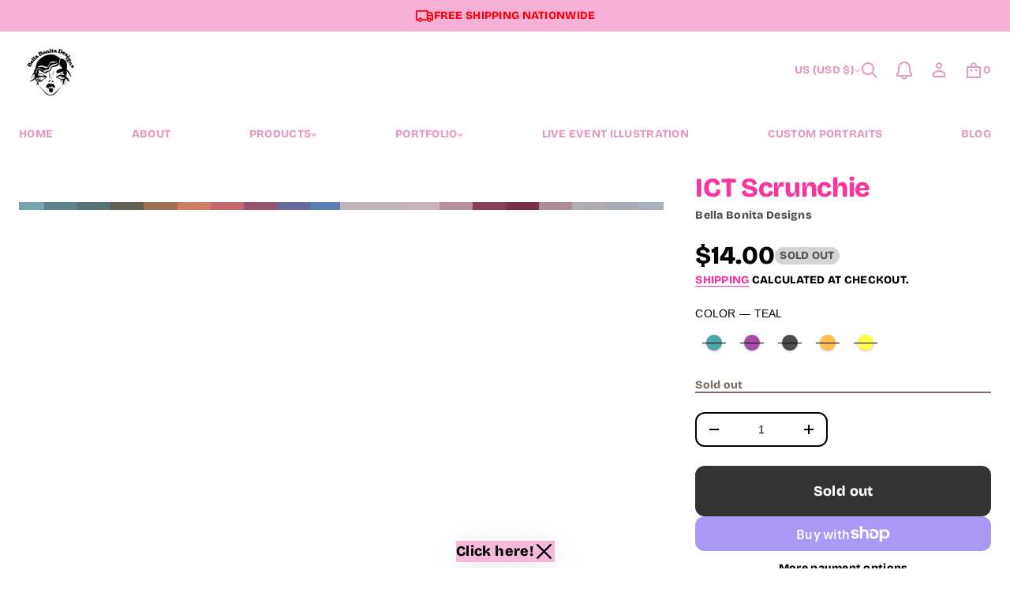

--- FILE ---
content_type: text/html; charset=utf-8
request_url: https://www.bellabonitadesigns.com/products/ict-print-2021
body_size: 64437
content:
<!doctype html>


<html class="no-js" lang="en"  dir="ltr" >
  <head>
    <meta charset="utf-8">
    <meta http-equiv="X-UA-Compatible" content="IE=edge">
    <meta name="viewport" content="width=device-width, initial-scale=1.0, minimum-scale=1.0">
    <meta name="theme-color" content="">
    <link rel="canonical" href="https://www.bellabonitadesigns.com/products/ict-print-2021">
    <link rel="preconnect" href="https://cdn.shopify.com" crossorigin>
    
<link rel="preconnect" href="https://fonts.shopifycdn.com" crossorigin><link rel="icon" type="image/png" href="//www.bellabonitadesigns.com/cdn/shop/files/IMG_29032.jpg?crop=center&height=32&v=1766536678&width=32"><title>
      ICT Scrunchie

        &ndash;
        Bella Bonita Designs 
      </title>

    
      <meta name="description" content="Features: Original design not found anywhere else 100% hand-drawn textile by Stella Satin Silk (vegan no worms were harmed)  Arrives in a beautiful, reusable Bonita Bag, handmade in Wichita KS. Approximate diameter 4&#39;&#39; Care Instructions:Scrunchies can be washed by hand or in a machine. Then, scrunchies can be air-dried">
    

    
  
  <meta property="og:site_name" content="Bella Bonita Designs ">
  <meta property="og:url" content="https://www.bellabonitadesigns.com/products/ict-print-2021">
  <meta property="og:title" content="ICT Scrunchie">
  <meta property="og:type" content="product">
  <meta property="og:description" content="Features: Original design not found anywhere else 100% hand-drawn textile by Stella Satin Silk (vegan no worms were harmed)  Arrives in a beautiful, reusable Bonita Bag, handmade in Wichita KS. Approximate diameter 4&#39;&#39; Care Instructions:Scrunchies can be washed by hand or in a machine. Then, scrunchies can be air-dried"><meta property="og:image" content="http://www.bellabonitadesigns.com/cdn/shop/products/ICTScrunchiePurple.png?v=1633976575">
    <meta property="og:image:secure_url" content="https://www.bellabonitadesigns.com/cdn/shop/products/ICTScrunchiePurple.png?v=1633976575">
    <meta property="og:image:width" content="3024">
    <meta property="og:image:height" content="3024"><meta property="og:price:amount" content="14.00">
    <meta property="og:price:currency" content="USD"><meta name="twitter:card" content="summary_large_image">
  <meta name="twitter:title" content="ICT Scrunchie">
  <meta name="twitter:description" content="Features: Original design not found anywhere else 100% hand-drawn textile by Stella Satin Silk (vegan no worms were harmed)  Arrives in a beautiful, reusable Bonita Bag, handmade in Wichita KS. Approximate diameter 4&#39;&#39; Care Instructions:Scrunchies can be washed by hand or in a machine. Then, scrunchies can be air-dried">
<script src="//www.bellabonitadesigns.com/cdn/shop/t/21/assets/swiper-bundle.min.js?v=76204931248172345031767894838" defer="defer"></script>
    <script src="//www.bellabonitadesigns.com/cdn/shop/t/21/assets/masonry.pkgd.min.js?v=52946867241060388171767894838" defer="defer"></script>
    <script src="//www.bellabonitadesigns.com/cdn/shop/t/21/assets/global.js?v=11901899457157886361767894838" defer="defer"></script>
    <script src="//www.bellabonitadesigns.com/cdn/shop/t/21/assets/menu-drawer.js?v=183080589202818874961767894838" defer="defer"></script><script src="//www.bellabonitadesigns.com/cdn/shop/t/21/assets/cart-drawer.js?v=172331461395688989841767894838" defer="defer"></script><script src="//www.bellabonitadesigns.com/cdn/shop/t/21/assets/cart-discount.js?v=162463216660214624521767894838" defer="defer"></script><script>window.performance && window.performance.mark && window.performance.mark('shopify.content_for_header.start');</script><meta name="google-site-verification" content="xCxVi3pUUCIXJlIj4gdDHqKdaGxoek6lo2c6soccroI">
<meta id="shopify-digital-wallet" name="shopify-digital-wallet" content="/1954807881/digital_wallets/dialog">
<meta name="shopify-checkout-api-token" content="954a5b33723b517ba5980786e7dba8a3">
<link rel="alternate" type="application/json+oembed" href="https://www.bellabonitadesigns.com/products/ict-print-2021.oembed">
<script async="async" src="/checkouts/internal/preloads.js?locale=en-US"></script>
<link rel="preconnect" href="https://shop.app" crossorigin="anonymous">
<script async="async" src="https://shop.app/checkouts/internal/preloads.js?locale=en-US&shop_id=1954807881" crossorigin="anonymous"></script>
<script id="apple-pay-shop-capabilities" type="application/json">{"shopId":1954807881,"countryCode":"US","currencyCode":"USD","merchantCapabilities":["supports3DS"],"merchantId":"gid:\/\/shopify\/Shop\/1954807881","merchantName":"Bella Bonita Designs ","requiredBillingContactFields":["postalAddress","email"],"requiredShippingContactFields":["postalAddress","email"],"shippingType":"shipping","supportedNetworks":["visa","masterCard","amex","discover","elo","jcb"],"total":{"type":"pending","label":"Bella Bonita Designs ","amount":"1.00"},"shopifyPaymentsEnabled":true,"supportsSubscriptions":true}</script>
<script id="shopify-features" type="application/json">{"accessToken":"954a5b33723b517ba5980786e7dba8a3","betas":["rich-media-storefront-analytics"],"domain":"www.bellabonitadesigns.com","predictiveSearch":true,"shopId":1954807881,"locale":"en"}</script>
<script>var Shopify = Shopify || {};
Shopify.shop = "belanita.myshopify.com";
Shopify.locale = "en";
Shopify.currency = {"active":"USD","rate":"1.0"};
Shopify.country = "US";
Shopify.theme = {"name":"Bloop","id":190953291857,"schema_name":"Avante","schema_version":"12.1.0","theme_store_id":1667,"role":"main"};
Shopify.theme.handle = "null";
Shopify.theme.style = {"id":null,"handle":null};
Shopify.cdnHost = "www.bellabonitadesigns.com/cdn";
Shopify.routes = Shopify.routes || {};
Shopify.routes.root = "/";</script>
<script type="module">!function(o){(o.Shopify=o.Shopify||{}).modules=!0}(window);</script>
<script>!function(o){function n(){var o=[];function n(){o.push(Array.prototype.slice.apply(arguments))}return n.q=o,n}var t=o.Shopify=o.Shopify||{};t.loadFeatures=n(),t.autoloadFeatures=n()}(window);</script>
<script>
  window.ShopifyPay = window.ShopifyPay || {};
  window.ShopifyPay.apiHost = "shop.app\/pay";
  window.ShopifyPay.redirectState = null;
</script>
<script id="shop-js-analytics" type="application/json">{"pageType":"product"}</script>
<script defer="defer" async type="module" src="//www.bellabonitadesigns.com/cdn/shopifycloud/shop-js/modules/v2/client.init-shop-cart-sync_BApSsMSl.en.esm.js"></script>
<script defer="defer" async type="module" src="//www.bellabonitadesigns.com/cdn/shopifycloud/shop-js/modules/v2/chunk.common_CBoos6YZ.esm.js"></script>
<script type="module">
  await import("//www.bellabonitadesigns.com/cdn/shopifycloud/shop-js/modules/v2/client.init-shop-cart-sync_BApSsMSl.en.esm.js");
await import("//www.bellabonitadesigns.com/cdn/shopifycloud/shop-js/modules/v2/chunk.common_CBoos6YZ.esm.js");

  window.Shopify.SignInWithShop?.initShopCartSync?.({"fedCMEnabled":true,"windoidEnabled":true});

</script>
<script defer="defer" async type="module" src="//www.bellabonitadesigns.com/cdn/shopifycloud/shop-js/modules/v2/client.payment-terms_BHOWV7U_.en.esm.js"></script>
<script defer="defer" async type="module" src="//www.bellabonitadesigns.com/cdn/shopifycloud/shop-js/modules/v2/chunk.common_CBoos6YZ.esm.js"></script>
<script defer="defer" async type="module" src="//www.bellabonitadesigns.com/cdn/shopifycloud/shop-js/modules/v2/chunk.modal_Bu1hFZFC.esm.js"></script>
<script type="module">
  await import("//www.bellabonitadesigns.com/cdn/shopifycloud/shop-js/modules/v2/client.payment-terms_BHOWV7U_.en.esm.js");
await import("//www.bellabonitadesigns.com/cdn/shopifycloud/shop-js/modules/v2/chunk.common_CBoos6YZ.esm.js");
await import("//www.bellabonitadesigns.com/cdn/shopifycloud/shop-js/modules/v2/chunk.modal_Bu1hFZFC.esm.js");

  
</script>
<script>
  window.Shopify = window.Shopify || {};
  if (!window.Shopify.featureAssets) window.Shopify.featureAssets = {};
  window.Shopify.featureAssets['shop-js'] = {"shop-cart-sync":["modules/v2/client.shop-cart-sync_DJczDl9f.en.esm.js","modules/v2/chunk.common_CBoos6YZ.esm.js"],"init-fed-cm":["modules/v2/client.init-fed-cm_BzwGC0Wi.en.esm.js","modules/v2/chunk.common_CBoos6YZ.esm.js"],"init-windoid":["modules/v2/client.init-windoid_BS26ThXS.en.esm.js","modules/v2/chunk.common_CBoos6YZ.esm.js"],"shop-cash-offers":["modules/v2/client.shop-cash-offers_DthCPNIO.en.esm.js","modules/v2/chunk.common_CBoos6YZ.esm.js","modules/v2/chunk.modal_Bu1hFZFC.esm.js"],"shop-button":["modules/v2/client.shop-button_D_JX508o.en.esm.js","modules/v2/chunk.common_CBoos6YZ.esm.js"],"init-shop-email-lookup-coordinator":["modules/v2/client.init-shop-email-lookup-coordinator_DFwWcvrS.en.esm.js","modules/v2/chunk.common_CBoos6YZ.esm.js"],"shop-toast-manager":["modules/v2/client.shop-toast-manager_tEhgP2F9.en.esm.js","modules/v2/chunk.common_CBoos6YZ.esm.js"],"shop-login-button":["modules/v2/client.shop-login-button_DwLgFT0K.en.esm.js","modules/v2/chunk.common_CBoos6YZ.esm.js","modules/v2/chunk.modal_Bu1hFZFC.esm.js"],"avatar":["modules/v2/client.avatar_BTnouDA3.en.esm.js"],"init-shop-cart-sync":["modules/v2/client.init-shop-cart-sync_BApSsMSl.en.esm.js","modules/v2/chunk.common_CBoos6YZ.esm.js"],"pay-button":["modules/v2/client.pay-button_BuNmcIr_.en.esm.js","modules/v2/chunk.common_CBoos6YZ.esm.js"],"init-shop-for-new-customer-accounts":["modules/v2/client.init-shop-for-new-customer-accounts_DrjXSI53.en.esm.js","modules/v2/client.shop-login-button_DwLgFT0K.en.esm.js","modules/v2/chunk.common_CBoos6YZ.esm.js","modules/v2/chunk.modal_Bu1hFZFC.esm.js"],"init-customer-accounts-sign-up":["modules/v2/client.init-customer-accounts-sign-up_TlVCiykN.en.esm.js","modules/v2/client.shop-login-button_DwLgFT0K.en.esm.js","modules/v2/chunk.common_CBoos6YZ.esm.js","modules/v2/chunk.modal_Bu1hFZFC.esm.js"],"shop-follow-button":["modules/v2/client.shop-follow-button_C5D3XtBb.en.esm.js","modules/v2/chunk.common_CBoos6YZ.esm.js","modules/v2/chunk.modal_Bu1hFZFC.esm.js"],"checkout-modal":["modules/v2/client.checkout-modal_8TC_1FUY.en.esm.js","modules/v2/chunk.common_CBoos6YZ.esm.js","modules/v2/chunk.modal_Bu1hFZFC.esm.js"],"init-customer-accounts":["modules/v2/client.init-customer-accounts_C0Oh2ljF.en.esm.js","modules/v2/client.shop-login-button_DwLgFT0K.en.esm.js","modules/v2/chunk.common_CBoos6YZ.esm.js","modules/v2/chunk.modal_Bu1hFZFC.esm.js"],"lead-capture":["modules/v2/client.lead-capture_Cq0gfm7I.en.esm.js","modules/v2/chunk.common_CBoos6YZ.esm.js","modules/v2/chunk.modal_Bu1hFZFC.esm.js"],"shop-login":["modules/v2/client.shop-login_BmtnoEUo.en.esm.js","modules/v2/chunk.common_CBoos6YZ.esm.js","modules/v2/chunk.modal_Bu1hFZFC.esm.js"],"payment-terms":["modules/v2/client.payment-terms_BHOWV7U_.en.esm.js","modules/v2/chunk.common_CBoos6YZ.esm.js","modules/v2/chunk.modal_Bu1hFZFC.esm.js"]};
</script>
<script>(function() {
  var isLoaded = false;
  function asyncLoad() {
    if (isLoaded) return;
    isLoaded = true;
    var urls = ["https:\/\/cdn.eggflow.com\/v1\/en_US\/adcoffee.js?init=5fd2e51b9265e\u0026track=PageView\u0026app=smartpop\u0026shop=belanita.myshopify.com","\/\/shopify.privy.com\/widget.js?shop=belanita.myshopify.com","https:\/\/instafeed.nfcube.com\/cdn\/545b76f7062ca207273dd15e8e5783f1.js?shop=belanita.myshopify.com"];
    for (var i = 0; i < urls.length; i++) {
      var s = document.createElement('script');
      s.type = 'text/javascript';
      s.async = true;
      s.src = urls[i];
      var x = document.getElementsByTagName('script')[0];
      x.parentNode.insertBefore(s, x);
    }
  };
  if(window.attachEvent) {
    window.attachEvent('onload', asyncLoad);
  } else {
    window.addEventListener('load', asyncLoad, false);
  }
})();</script>
<script id="__st">var __st={"a":1954807881,"offset":-21600,"reqid":"a3607197-03fc-444a-8d0b-639c031268b0-1768912197","pageurl":"www.bellabonitadesigns.com\/products\/ict-print-2021","u":"0d802eae2349","p":"product","rtyp":"product","rid":6604639043665};</script>
<script>window.ShopifyPaypalV4VisibilityTracking = true;</script>
<script id="captcha-bootstrap">!function(){'use strict';const t='contact',e='account',n='new_comment',o=[[t,t],['blogs',n],['comments',n],[t,'customer']],c=[[e,'customer_login'],[e,'guest_login'],[e,'recover_customer_password'],[e,'create_customer']],r=t=>t.map((([t,e])=>`form[action*='/${t}']:not([data-nocaptcha='true']) input[name='form_type'][value='${e}']`)).join(','),a=t=>()=>t?[...document.querySelectorAll(t)].map((t=>t.form)):[];function s(){const t=[...o],e=r(t);return a(e)}const i='password',u='form_key',d=['recaptcha-v3-token','g-recaptcha-response','h-captcha-response',i],f=()=>{try{return window.sessionStorage}catch{return}},m='__shopify_v',_=t=>t.elements[u];function p(t,e,n=!1){try{const o=window.sessionStorage,c=JSON.parse(o.getItem(e)),{data:r}=function(t){const{data:e,action:n}=t;return t[m]||n?{data:e,action:n}:{data:t,action:n}}(c);for(const[e,n]of Object.entries(r))t.elements[e]&&(t.elements[e].value=n);n&&o.removeItem(e)}catch(o){console.error('form repopulation failed',{error:o})}}const l='form_type',E='cptcha';function T(t){t.dataset[E]=!0}const w=window,h=w.document,L='Shopify',v='ce_forms',y='captcha';let A=!1;((t,e)=>{const n=(g='f06e6c50-85a8-45c8-87d0-21a2b65856fe',I='https://cdn.shopify.com/shopifycloud/storefront-forms-hcaptcha/ce_storefront_forms_captcha_hcaptcha.v1.5.2.iife.js',D={infoText:'Protected by hCaptcha',privacyText:'Privacy',termsText:'Terms'},(t,e,n)=>{const o=w[L][v],c=o.bindForm;if(c)return c(t,g,e,D).then(n);var r;o.q.push([[t,g,e,D],n]),r=I,A||(h.body.append(Object.assign(h.createElement('script'),{id:'captcha-provider',async:!0,src:r})),A=!0)});var g,I,D;w[L]=w[L]||{},w[L][v]=w[L][v]||{},w[L][v].q=[],w[L][y]=w[L][y]||{},w[L][y].protect=function(t,e){n(t,void 0,e),T(t)},Object.freeze(w[L][y]),function(t,e,n,w,h,L){const[v,y,A,g]=function(t,e,n){const i=e?o:[],u=t?c:[],d=[...i,...u],f=r(d),m=r(i),_=r(d.filter((([t,e])=>n.includes(e))));return[a(f),a(m),a(_),s()]}(w,h,L),I=t=>{const e=t.target;return e instanceof HTMLFormElement?e:e&&e.form},D=t=>v().includes(t);t.addEventListener('submit',(t=>{const e=I(t);if(!e)return;const n=D(e)&&!e.dataset.hcaptchaBound&&!e.dataset.recaptchaBound,o=_(e),c=g().includes(e)&&(!o||!o.value);(n||c)&&t.preventDefault(),c&&!n&&(function(t){try{if(!f())return;!function(t){const e=f();if(!e)return;const n=_(t);if(!n)return;const o=n.value;o&&e.removeItem(o)}(t);const e=Array.from(Array(32),(()=>Math.random().toString(36)[2])).join('');!function(t,e){_(t)||t.append(Object.assign(document.createElement('input'),{type:'hidden',name:u})),t.elements[u].value=e}(t,e),function(t,e){const n=f();if(!n)return;const o=[...t.querySelectorAll(`input[type='${i}']`)].map((({name:t})=>t)),c=[...d,...o],r={};for(const[a,s]of new FormData(t).entries())c.includes(a)||(r[a]=s);n.setItem(e,JSON.stringify({[m]:1,action:t.action,data:r}))}(t,e)}catch(e){console.error('failed to persist form',e)}}(e),e.submit())}));const S=(t,e)=>{t&&!t.dataset[E]&&(n(t,e.some((e=>e===t))),T(t))};for(const o of['focusin','change'])t.addEventListener(o,(t=>{const e=I(t);D(e)&&S(e,y())}));const B=e.get('form_key'),M=e.get(l),P=B&&M;t.addEventListener('DOMContentLoaded',(()=>{const t=y();if(P)for(const e of t)e.elements[l].value===M&&p(e,B);[...new Set([...A(),...v().filter((t=>'true'===t.dataset.shopifyCaptcha))])].forEach((e=>S(e,t)))}))}(h,new URLSearchParams(w.location.search),n,t,e,['guest_login'])})(!0,!0)}();</script>
<script integrity="sha256-4kQ18oKyAcykRKYeNunJcIwy7WH5gtpwJnB7kiuLZ1E=" data-source-attribution="shopify.loadfeatures" defer="defer" src="//www.bellabonitadesigns.com/cdn/shopifycloud/storefront/assets/storefront/load_feature-a0a9edcb.js" crossorigin="anonymous"></script>
<script crossorigin="anonymous" defer="defer" src="//www.bellabonitadesigns.com/cdn/shopifycloud/storefront/assets/shopify_pay/storefront-65b4c6d7.js?v=20250812"></script>
<script data-source-attribution="shopify.dynamic_checkout.dynamic.init">var Shopify=Shopify||{};Shopify.PaymentButton=Shopify.PaymentButton||{isStorefrontPortableWallets:!0,init:function(){window.Shopify.PaymentButton.init=function(){};var t=document.createElement("script");t.src="https://www.bellabonitadesigns.com/cdn/shopifycloud/portable-wallets/latest/portable-wallets.en.js",t.type="module",document.head.appendChild(t)}};
</script>
<script data-source-attribution="shopify.dynamic_checkout.buyer_consent">
  function portableWalletsHideBuyerConsent(e){var t=document.getElementById("shopify-buyer-consent"),n=document.getElementById("shopify-subscription-policy-button");t&&n&&(t.classList.add("hidden"),t.setAttribute("aria-hidden","true"),n.removeEventListener("click",e))}function portableWalletsShowBuyerConsent(e){var t=document.getElementById("shopify-buyer-consent"),n=document.getElementById("shopify-subscription-policy-button");t&&n&&(t.classList.remove("hidden"),t.removeAttribute("aria-hidden"),n.addEventListener("click",e))}window.Shopify?.PaymentButton&&(window.Shopify.PaymentButton.hideBuyerConsent=portableWalletsHideBuyerConsent,window.Shopify.PaymentButton.showBuyerConsent=portableWalletsShowBuyerConsent);
</script>
<script>
  function portableWalletsCleanup(e){e&&e.src&&console.error("Failed to load portable wallets script "+e.src);var t=document.querySelectorAll("shopify-accelerated-checkout .shopify-payment-button__skeleton, shopify-accelerated-checkout-cart .wallet-cart-button__skeleton"),e=document.getElementById("shopify-buyer-consent");for(let e=0;e<t.length;e++)t[e].remove();e&&e.remove()}function portableWalletsNotLoadedAsModule(e){e instanceof ErrorEvent&&"string"==typeof e.message&&e.message.includes("import.meta")&&"string"==typeof e.filename&&e.filename.includes("portable-wallets")&&(window.removeEventListener("error",portableWalletsNotLoadedAsModule),window.Shopify.PaymentButton.failedToLoad=e,"loading"===document.readyState?document.addEventListener("DOMContentLoaded",window.Shopify.PaymentButton.init):window.Shopify.PaymentButton.init())}window.addEventListener("error",portableWalletsNotLoadedAsModule);
</script>

<script type="module" src="https://www.bellabonitadesigns.com/cdn/shopifycloud/portable-wallets/latest/portable-wallets.en.js" onError="portableWalletsCleanup(this)" crossorigin="anonymous"></script>
<script nomodule>
  document.addEventListener("DOMContentLoaded", portableWalletsCleanup);
</script>

<link id="shopify-accelerated-checkout-styles" rel="stylesheet" media="screen" href="https://www.bellabonitadesigns.com/cdn/shopifycloud/portable-wallets/latest/accelerated-checkout-backwards-compat.css" crossorigin="anonymous">
<style id="shopify-accelerated-checkout-cart">
        #shopify-buyer-consent {
  margin-top: 1em;
  display: inline-block;
  width: 100%;
}

#shopify-buyer-consent.hidden {
  display: none;
}

#shopify-subscription-policy-button {
  background: none;
  border: none;
  padding: 0;
  text-decoration: underline;
  font-size: inherit;
  cursor: pointer;
}

#shopify-subscription-policy-button::before {
  box-shadow: none;
}

      </style>
<script id="sections-script" data-sections="header,mobile-header" defer="defer" src="//www.bellabonitadesigns.com/cdn/shop/t/21/compiled_assets/scripts.js?v=1560"></script>
<script>window.performance && window.performance.mark && window.performance.mark('shopify.content_for_header.end');</script>


    <style data-shopify>
      
      
      
      
      @font-face {
  font-family: "Bricolage Grotesque";
  font-weight: 800;
  font-style: normal;
  font-display: swap;
  src: url("//www.bellabonitadesigns.com/cdn/fonts/bricolage_grotesque/bricolagegrotesque_n8.6b4643248f6cafd49733d179ce363f756812293c.woff2") format("woff2"),
       url("//www.bellabonitadesigns.com/cdn/fonts/bricolage_grotesque/bricolagegrotesque_n8.6870e61ca4ac6456cdb292e6bd2fa689ac537968.woff") format("woff");
}

      @font-face {
  font-family: Baskervville;
  font-weight: 700;
  font-style: italic;
  font-display: swap;
  src: url("//www.bellabonitadesigns.com/cdn/fonts/baskervville/baskervville_i7.dd047dfa50c37019a612499e3e8d2c782da0543d.woff2") format("woff2"),
       url("//www.bellabonitadesigns.com/cdn/fonts/baskervville/baskervville_i7.d97f19e6e9e8028d11332dfe0ea1f6781aa90ec0.woff") format("woff");
}


      :root {
        --layout-background-color: 
        255,
        255,
        255;
        --layout-text-color: 
        0,
        0, 
        0;
        --base-button-color: 
        255,
        255,
        255;
        --accent-button-color: 
        248,
        53,
        158;
        --hover-button-color: 
        248,
        53,
        158;
        --sale-text-color: 
        255,
        255,
        255;
        --sale-background: 
        230,
        34,
        63;
        --sold-text-color: 
        88,
        88,
        88;
        --sold-background: 
        212,
        212,
        212;
        --preorder-text-color: 
        255,
        255,
        255;
        --preorder-background: 
        0,
        0,
        0;
        --popup-background-color: 
        255,
        255,
        255;
        --rating-color: 
        248,
        53,
        158;
        --error-color: 
        255,
        0,
        14;
        --success-color:
         8,
         139,
         111;
        --pickup-available-text: 
        91, 
        166, 
        20;
        --pickup-available-icon: 
        91, 
        166, 
        20;
        --pickup-out-of-stock-text: 
        124, 
        124, 
        124;
        --pickup-out-of-stock-icon: 
        124, 
        124, 
        124;
        
          --blending-color: #FFFFFF;
        

        --page-width: px;
        --line-width: 1px;
        --line-opacity: 0.2;
        --outline-thickness: 2px;
        --button-radius: 12px;
        --field-radius: 12px;
        
          --textarea-radius: 12px;
        
        --images-and-section-radius: 12px;
        --product-card-radius: 12px;
        --other-buttons-radius: 12px;
        --burger-button-shadow: 0.0;
        --close-button-shadow: 0.0;
        --animation-duration: 0.3s;
        --transition-timing-function: cubic-bezier(0.25, 0.1, 0.25, 1.0);
        
          --desktop-font-scale: 1;
          --mobile-font-scale: 1;
        
        --images-duration: 0.3s;
        --images-delay: 0s;

        --cart-focal-point: center center;
        --card-product-spacing: 0%;

        --image-swatch-focal-point: center center;
        --image-swatch-radius: 0px;

        --badge-text-1: 
        255,
        255,
        255;
        --badge-background-1: 
        0,
        0,
        0;
        --badge-text-2: 
        255,
        255,
        255;
        --badge-background-2: 
        0,
        103,
        81;
        --badge-text-3: 
        255,
        255,
        255;
        --badge-background-3: 
        131,
        0,
        148;
        --badge-text-4: 
        255,
        255,
        255;
        --badge-background-4: 
        0,
        118,
        172;

         
        --fade-in-duration: 1s;
        
      } 
      
        body::after {
          content: "";
          position: fixed;
          top: 0;
          left: 0;
          width: 100vw;
          height: 100vh;
          z-index: 0;
          background-color: rgb(var(--layout-background-color));
      }
      
    </style>
    <style data-shopify>
    :root {
        
          --base-font-family: Helvetica, Arial, sans-serif;
          --base-font-style: normal;
          --base-font-weight: 400;
          --accent-font-family: "Bricolage Grotesque", sans-serif;
          --accent-font-style: normal;
          --accent-font-weight: 800;
        
        --custom-font-family: Baskervville, serif;
        --custom-font-style: italic;
        --custom-font-weight: 700;

        
          --heading-xl-font-size: 136px;
          --heading-xl-line-height: 1;
          --heading-xl-letter-spacing: -0.03em;
          --heading-l-font-size: 80px;
          --heading-l-line-height: 1;
          --heading-l-letter-spacing: -0.02em;
          --heading-m-font-size: 52px;
          --heading-m-line-height: 1.2;
          --heading-m-letter-spacing: -0.01em;
          --heading-s-font-size: 32px;
          --heading-s-line-height: 1.2;
          --heading-s-letter-spacing: 0.0em;
          --heading-xs-font-size: 18px;
          --heading-xs-line-height: 1.5;
          --heading-xs-letter-spacing: 0.0em;
          --body-l-font-size: 18px;
          --body-l-line-height: 1.5;
          --body-l-letter-spacing: 0.02em;
          --body-m-font-size: 16px;
          --body-m-line-height: 1.5;
          --body-m-letter-spacing: 0.02em;
          --body-s-font-size: 14px;
          --body-s-line-height: 1.5;
          --body-s-letter-spacing: 0.02em;
          --label-font-size: 14px;
          --label-line-height: 1.2;
          --label-letter-spacing: 0.02em;

          
            --heading-xl-font: var(--accent-font-style) var(--accent-font-weight) var(--heading-xl-font-size)/var(--heading-xl-line-height) var(--accent-font-family);
          
          
            --heading-l-font: var(--accent-font-style) var(--accent-font-weight) var(--heading-l-font-size)/var(--heading-l-line-height) var(--accent-font-family);
          
          
            --heading-m-font: var(--accent-font-style) var(--accent-font-weight) var(--heading-m-font-size)/var(--heading-m-line-height) var(--accent-font-family);
          
          
            --heading-s-font: var(--accent-font-style) var(--accent-font-weight) var(--heading-s-font-size)/var(--heading-s-line-height) var(--accent-font-family);
          
          
            --heading-xs-font: var(--accent-font-style) var(--accent-font-weight) var(--heading-xs-font-size)/var(--heading-xs-line-height) var(--accent-font-family);
          
          
            --body-l-font: var(--accent-font-style) var(--accent-font-weight) var(--body-l-font-size)/var(--body-l-line-height) var(--accent-font-family);
          
          
            --body-m-font: var(--base-font-style) var(--base-font-weight) var(--body-m-font-size)/var(--body-m-line-height) var(--base-font-family);
          
          
            --body-s-font: var(--base-font-style) var(--base-font-weight) var(--body-s-font-size)/var(--body-s-line-height) var(--base-font-family);
          
          
            --label-font: var(--accent-font-style) var(--accent-font-weight) var(--label-font-size)/var(--label-line-height) var(--accent-font-family);
          
        
    }

    
        @media screen and (max-width: 1440px) {
          :root {
            --heading-xl-font-size: 88px;
            --heading-l-font-size: 52px;
            --heading-m-font-size: 34px;
          }
        }
        
    

    
      .rating-star {
        --font-size: var(--body-s-line-height);
      }
      .shopify-challenge__message {
        line-height: var(--heading-xs-line-height);
        font-size: var(--heading-xs-font-size);
      }
      .heading_xl,
      .heading_xl .price-inside-button .price--custom {
        font: var(--heading-xl-font) !important;
        letter-spacing: var(--heading-xl-letter-spacing) !important;
        text-transform: none !important;
        
      }
      .heading_xl_uppercase,
      .heading_xl_uppercase .price-inside-button .price--custom {
        font: var(--heading-xl-font) !important;
        letter-spacing: var(--heading-xl-letter-spacing) !important;
        text-transform: uppercase !important;
        
      }
      .heading_l,
      .heading_l .price-inside-button .price--custom {
        font: var(--heading-l-font) !important;
        letter-spacing: var(--heading-l-letter-spacing) !important;
        text-transform: none !important;
        
      }
      .heading_l_uppercase,
      .heading_l_uppercase .price-inside-button .price--custom {
        font: var(--heading-l-font) !important;
        letter-spacing: var(--heading-l-letter-spacing) !important;
        text-transform: uppercase !important;
        
      }
      .heading_m,
      .heading_m .price-inside-button .price--custom {
        font: var(--heading-m-font) !important;
        letter-spacing: var(--heading-m-letter-spacing) !important;
        text-transform: none !important;
        
      }
      .heading_m_uppercase,
      .heading_m_uppercase .price-inside-button .price--custom {
        font: var(--heading-m-font) !important;
        letter-spacing: var(--heading-m-letter-spacing) !important;
        text-transform: uppercase !important;
        
      }
      .heading_s,
      .heading_s .price-inside-button .price--custom {
        font: var(--heading-s-font) !important;
        letter-spacing: var(--heading-s-letter-spacing) !important;
        text-transform: none !important;
        
      }
      .heading_s_uppercase,
      .heading_s_uppercase .price-inside-button .price--custom {
        font: var(--heading-s-font) !important;
        letter-spacing: var(--heading-s-letter-spacing) !important;
        text-transform: uppercase !important;
        
      }
      .heading_xs,
      .heading_xs .price-inside-button .price--custom {
        font: var(--heading-xs-font) !important;
        letter-spacing: var(--heading-xs-letter-spacing) !important;
        text-transform: none !important;
        
      }
      .heading_xs_uppercase,
      .heading_xs_uppercase .price-inside-button .price--custom {
        font: var(--heading-xs-font) !important;
        letter-spacing: var(--heading-xs-letter-spacing) !important;
        text-transform: uppercase !important;
        
      }
      .body_l,
      .body_l .price-inside-button .price--custom {
        font: var(--body-l-font) !important;
        letter-spacing: var(--body-l-letter-spacing) !important;
        text-transform: none !important;
        
      }
      .body_l_uppercase,
      .body_l_uppercase .price-inside-button .price--custom {
        font: var(--body-l-font) !important;
        letter-spacing: var(--body-l-letter-spacing) !important;
        text-transform: uppercase !important;
        
      }
      .body_m,
      .body_m .price-inside-button .price--custom {
        font: var(--body-m-font) !important;
        letter-spacing: var(--body-m-letter-spacing) !important;
        text-transform: none !important;
        
      }
      .body_m_uppercase,
      .body_m_uppercase .price-inside-button .price--custom {
        font: var(--body-m-font) !important;
        letter-spacing: var(--body-m-letter-spacing) !important;
        text-transform: uppercase !important;
        
      }
      .body_s,
      .body_s .price-inside-button .price--custom {
        font: var(--body-s-font) !important;
        letter-spacing: var(--body-s-letter-spacing) !important;
        text-transform: none !important;
        
      }
      .body_s_uppercase,
      .body_s_uppercase .price-inside-button .price--custom {
        font: var(--body-s-font) !important;
        letter-spacing: var(--body-s-letter-spacing) !important;
        text-transform: uppercase !important;
        
      }
      .label_font,
      .label_font .price-inside-button .price--custom {
        font: var(--label-font) !important;
        letter-spacing: var(--label-letter-spacing) !important;
        text-transform: none !important;
        
      }
      .label_font_uppercase,
      .label_font_uppercase .price-inside-button .price--custom {
        font: var(--label-font) !important;
        letter-spacing: var(--label-letter-spacing) !important;
        text-transform: uppercase !important;
        
      }
    

    
    
    @media screen and (max-width: 920px) {
        :root {
          
            --heading-xl-font-size: 36px;
            --heading-l-font-size: 28px;
            --heading-m-font-size: 22px;
            --heading-s-font-size: 22px;
            --heading-xs-font-size: 16px;
            --body-l-font-size: 16px;
            --body-m-font-size: 14px;
            --body-s-font-size: 12px;
            --label-font-size: 12px;
          
        }

        .shopify-challenge__message {
          line-height: 29px;
          font-size: 19px;
        }
        
    }
    

    

    
</style>
    <link href="//www.bellabonitadesigns.com/cdn/shop/t/21/assets/base.css?v=157040348926461234171767894838" rel="stylesheet" type="text/css" media="all" />
    <link href="//www.bellabonitadesigns.com/cdn/shop/t/21/assets/content-fonts.css?v=90416073088027184591767894838" rel="stylesheet" type="text/css" media="all" />
    <link href="//www.bellabonitadesigns.com/cdn/shop/t/21/assets/section-announcement-bar.css?v=70794256589803393501767894838" rel="stylesheet" type="text/css" media="all" />
    <link href="//www.bellabonitadesigns.com/cdn/shop/t/21/assets/swiper-bundle.min.css?v=183151804098989261901767894838" rel="stylesheet" type="text/css" media="all" />
      

    




    <script>
      document.documentElement.className = document.documentElement.className.replace('no-js', 'js');
      if (Shopify.designMode) {
        document.documentElement.classList.add('shopify-design-mode');
      }
    </script>
  <link href="https://monorail-edge.shopifysvc.com" rel="dns-prefetch">
<script>(function(){if ("sendBeacon" in navigator && "performance" in window) {try {var session_token_from_headers = performance.getEntriesByType('navigation')[0].serverTiming.find(x => x.name == '_s').description;} catch {var session_token_from_headers = undefined;}var session_cookie_matches = document.cookie.match(/_shopify_s=([^;]*)/);var session_token_from_cookie = session_cookie_matches && session_cookie_matches.length === 2 ? session_cookie_matches[1] : "";var session_token = session_token_from_headers || session_token_from_cookie || "";function handle_abandonment_event(e) {var entries = performance.getEntries().filter(function(entry) {return /monorail-edge.shopifysvc.com/.test(entry.name);});if (!window.abandonment_tracked && entries.length === 0) {window.abandonment_tracked = true;var currentMs = Date.now();var navigation_start = performance.timing.navigationStart;var payload = {shop_id: 1954807881,url: window.location.href,navigation_start,duration: currentMs - navigation_start,session_token,page_type: "product"};window.navigator.sendBeacon("https://monorail-edge.shopifysvc.com/v1/produce", JSON.stringify({schema_id: "online_store_buyer_site_abandonment/1.1",payload: payload,metadata: {event_created_at_ms: currentMs,event_sent_at_ms: currentMs}}));}}window.addEventListener('pagehide', handle_abandonment_event);}}());</script>
<script id="web-pixels-manager-setup">(function e(e,d,r,n,o){if(void 0===o&&(o={}),!Boolean(null===(a=null===(i=window.Shopify)||void 0===i?void 0:i.analytics)||void 0===a?void 0:a.replayQueue)){var i,a;window.Shopify=window.Shopify||{};var t=window.Shopify;t.analytics=t.analytics||{};var s=t.analytics;s.replayQueue=[],s.publish=function(e,d,r){return s.replayQueue.push([e,d,r]),!0};try{self.performance.mark("wpm:start")}catch(e){}var l=function(){var e={modern:/Edge?\/(1{2}[4-9]|1[2-9]\d|[2-9]\d{2}|\d{4,})\.\d+(\.\d+|)|Firefox\/(1{2}[4-9]|1[2-9]\d|[2-9]\d{2}|\d{4,})\.\d+(\.\d+|)|Chrom(ium|e)\/(9{2}|\d{3,})\.\d+(\.\d+|)|(Maci|X1{2}).+ Version\/(15\.\d+|(1[6-9]|[2-9]\d|\d{3,})\.\d+)([,.]\d+|)( \(\w+\)|)( Mobile\/\w+|) Safari\/|Chrome.+OPR\/(9{2}|\d{3,})\.\d+\.\d+|(CPU[ +]OS|iPhone[ +]OS|CPU[ +]iPhone|CPU IPhone OS|CPU iPad OS)[ +]+(15[._]\d+|(1[6-9]|[2-9]\d|\d{3,})[._]\d+)([._]\d+|)|Android:?[ /-](13[3-9]|1[4-9]\d|[2-9]\d{2}|\d{4,})(\.\d+|)(\.\d+|)|Android.+Firefox\/(13[5-9]|1[4-9]\d|[2-9]\d{2}|\d{4,})\.\d+(\.\d+|)|Android.+Chrom(ium|e)\/(13[3-9]|1[4-9]\d|[2-9]\d{2}|\d{4,})\.\d+(\.\d+|)|SamsungBrowser\/([2-9]\d|\d{3,})\.\d+/,legacy:/Edge?\/(1[6-9]|[2-9]\d|\d{3,})\.\d+(\.\d+|)|Firefox\/(5[4-9]|[6-9]\d|\d{3,})\.\d+(\.\d+|)|Chrom(ium|e)\/(5[1-9]|[6-9]\d|\d{3,})\.\d+(\.\d+|)([\d.]+$|.*Safari\/(?![\d.]+ Edge\/[\d.]+$))|(Maci|X1{2}).+ Version\/(10\.\d+|(1[1-9]|[2-9]\d|\d{3,})\.\d+)([,.]\d+|)( \(\w+\)|)( Mobile\/\w+|) Safari\/|Chrome.+OPR\/(3[89]|[4-9]\d|\d{3,})\.\d+\.\d+|(CPU[ +]OS|iPhone[ +]OS|CPU[ +]iPhone|CPU IPhone OS|CPU iPad OS)[ +]+(10[._]\d+|(1[1-9]|[2-9]\d|\d{3,})[._]\d+)([._]\d+|)|Android:?[ /-](13[3-9]|1[4-9]\d|[2-9]\d{2}|\d{4,})(\.\d+|)(\.\d+|)|Mobile Safari.+OPR\/([89]\d|\d{3,})\.\d+\.\d+|Android.+Firefox\/(13[5-9]|1[4-9]\d|[2-9]\d{2}|\d{4,})\.\d+(\.\d+|)|Android.+Chrom(ium|e)\/(13[3-9]|1[4-9]\d|[2-9]\d{2}|\d{4,})\.\d+(\.\d+|)|Android.+(UC? ?Browser|UCWEB|U3)[ /]?(15\.([5-9]|\d{2,})|(1[6-9]|[2-9]\d|\d{3,})\.\d+)\.\d+|SamsungBrowser\/(5\.\d+|([6-9]|\d{2,})\.\d+)|Android.+MQ{2}Browser\/(14(\.(9|\d{2,})|)|(1[5-9]|[2-9]\d|\d{3,})(\.\d+|))(\.\d+|)|K[Aa][Ii]OS\/(3\.\d+|([4-9]|\d{2,})\.\d+)(\.\d+|)/},d=e.modern,r=e.legacy,n=navigator.userAgent;return n.match(d)?"modern":n.match(r)?"legacy":"unknown"}(),u="modern"===l?"modern":"legacy",c=(null!=n?n:{modern:"",legacy:""})[u],f=function(e){return[e.baseUrl,"/wpm","/b",e.hashVersion,"modern"===e.buildTarget?"m":"l",".js"].join("")}({baseUrl:d,hashVersion:r,buildTarget:u}),m=function(e){var d=e.version,r=e.bundleTarget,n=e.surface,o=e.pageUrl,i=e.monorailEndpoint;return{emit:function(e){var a=e.status,t=e.errorMsg,s=(new Date).getTime(),l=JSON.stringify({metadata:{event_sent_at_ms:s},events:[{schema_id:"web_pixels_manager_load/3.1",payload:{version:d,bundle_target:r,page_url:o,status:a,surface:n,error_msg:t},metadata:{event_created_at_ms:s}}]});if(!i)return console&&console.warn&&console.warn("[Web Pixels Manager] No Monorail endpoint provided, skipping logging."),!1;try{return self.navigator.sendBeacon.bind(self.navigator)(i,l)}catch(e){}var u=new XMLHttpRequest;try{return u.open("POST",i,!0),u.setRequestHeader("Content-Type","text/plain"),u.send(l),!0}catch(e){return console&&console.warn&&console.warn("[Web Pixels Manager] Got an unhandled error while logging to Monorail."),!1}}}}({version:r,bundleTarget:l,surface:e.surface,pageUrl:self.location.href,monorailEndpoint:e.monorailEndpoint});try{o.browserTarget=l,function(e){var d=e.src,r=e.async,n=void 0===r||r,o=e.onload,i=e.onerror,a=e.sri,t=e.scriptDataAttributes,s=void 0===t?{}:t,l=document.createElement("script"),u=document.querySelector("head"),c=document.querySelector("body");if(l.async=n,l.src=d,a&&(l.integrity=a,l.crossOrigin="anonymous"),s)for(var f in s)if(Object.prototype.hasOwnProperty.call(s,f))try{l.dataset[f]=s[f]}catch(e){}if(o&&l.addEventListener("load",o),i&&l.addEventListener("error",i),u)u.appendChild(l);else{if(!c)throw new Error("Did not find a head or body element to append the script");c.appendChild(l)}}({src:f,async:!0,onload:function(){if(!function(){var e,d;return Boolean(null===(d=null===(e=window.Shopify)||void 0===e?void 0:e.analytics)||void 0===d?void 0:d.initialized)}()){var d=window.webPixelsManager.init(e)||void 0;if(d){var r=window.Shopify.analytics;r.replayQueue.forEach((function(e){var r=e[0],n=e[1],o=e[2];d.publishCustomEvent(r,n,o)})),r.replayQueue=[],r.publish=d.publishCustomEvent,r.visitor=d.visitor,r.initialized=!0}}},onerror:function(){return m.emit({status:"failed",errorMsg:"".concat(f," has failed to load")})},sri:function(e){var d=/^sha384-[A-Za-z0-9+/=]+$/;return"string"==typeof e&&d.test(e)}(c)?c:"",scriptDataAttributes:o}),m.emit({status:"loading"})}catch(e){m.emit({status:"failed",errorMsg:(null==e?void 0:e.message)||"Unknown error"})}}})({shopId: 1954807881,storefrontBaseUrl: "https://www.bellabonitadesigns.com",extensionsBaseUrl: "https://extensions.shopifycdn.com/cdn/shopifycloud/web-pixels-manager",monorailEndpoint: "https://monorail-edge.shopifysvc.com/unstable/produce_batch",surface: "storefront-renderer",enabledBetaFlags: ["2dca8a86"],webPixelsConfigList: [{"id":"871956561","configuration":"{\"shopId\":\"212397\",\"env\":\"production\",\"metaData\":\"[]\"}","eventPayloadVersion":"v1","runtimeContext":"STRICT","scriptVersion":"8e11013497942cd9be82d03af35714e6","type":"APP","apiClientId":2773553,"privacyPurposes":[],"dataSharingAdjustments":{"protectedCustomerApprovalScopes":["read_customer_address","read_customer_email","read_customer_name","read_customer_personal_data","read_customer_phone"]}},{"id":"135725137","configuration":"{\"pixel_id\":\"493768694558239\",\"pixel_type\":\"facebook_pixel\",\"metaapp_system_user_token\":\"-\"}","eventPayloadVersion":"v1","runtimeContext":"OPEN","scriptVersion":"ca16bc87fe92b6042fbaa3acc2fbdaa6","type":"APP","apiClientId":2329312,"privacyPurposes":["ANALYTICS","MARKETING","SALE_OF_DATA"],"dataSharingAdjustments":{"protectedCustomerApprovalScopes":["read_customer_address","read_customer_email","read_customer_name","read_customer_personal_data","read_customer_phone"]}},{"id":"shopify-app-pixel","configuration":"{}","eventPayloadVersion":"v1","runtimeContext":"STRICT","scriptVersion":"0450","apiClientId":"shopify-pixel","type":"APP","privacyPurposes":["ANALYTICS","MARKETING"]},{"id":"shopify-custom-pixel","eventPayloadVersion":"v1","runtimeContext":"LAX","scriptVersion":"0450","apiClientId":"shopify-pixel","type":"CUSTOM","privacyPurposes":["ANALYTICS","MARKETING"]}],isMerchantRequest: false,initData: {"shop":{"name":"Bella Bonita Designs ","paymentSettings":{"currencyCode":"USD"},"myshopifyDomain":"belanita.myshopify.com","countryCode":"US","storefrontUrl":"https:\/\/www.bellabonitadesigns.com"},"customer":null,"cart":null,"checkout":null,"productVariants":[{"price":{"amount":14.0,"currencyCode":"USD"},"product":{"title":"ICT Scrunchie","vendor":"Bella Bonita Designs","id":"6604639043665","untranslatedTitle":"ICT Scrunchie","url":"\/products\/ict-print-2021","type":"Scrunchie"},"id":"39537460117585","image":{"src":"\/\/www.bellabonitadesigns.com\/cdn\/shop\/products\/ICTScrunchieTeal.png?v=1633976576"},"sku":"","title":"Teal","untranslatedTitle":"Teal"},{"price":{"amount":14.0,"currencyCode":"USD"},"product":{"title":"ICT Scrunchie","vendor":"Bella Bonita Designs","id":"6604639043665","untranslatedTitle":"ICT Scrunchie","url":"\/products\/ict-print-2021","type":"Scrunchie"},"id":"39537460150353","image":{"src":"\/\/www.bellabonitadesigns.com\/cdn\/shop\/products\/ICTScrunchiePurple.png?v=1633976575"},"sku":"","title":"Purple","untranslatedTitle":"Purple"},{"price":{"amount":14.0,"currencyCode":"USD"},"product":{"title":"ICT Scrunchie","vendor":"Bella Bonita Designs","id":"6604639043665","untranslatedTitle":"ICT Scrunchie","url":"\/products\/ict-print-2021","type":"Scrunchie"},"id":"39537460183121","image":{"src":"\/\/www.bellabonitadesigns.com\/cdn\/shop\/products\/ICTScrunchieBlack.png?v=1633977262"},"sku":"","title":"Black","untranslatedTitle":"Black"},{"price":{"amount":14.0,"currencyCode":"USD"},"product":{"title":"ICT Scrunchie","vendor":"Bella Bonita Designs","id":"6604639043665","untranslatedTitle":"ICT Scrunchie","url":"\/products\/ict-print-2021","type":"Scrunchie"},"id":"39537460215889","image":{"src":"\/\/www.bellabonitadesigns.com\/cdn\/shop\/products\/ICTScrunchieOrange.png?v=1633976791"},"sku":"","title":"Orange","untranslatedTitle":"Orange"},{"price":{"amount":14.0,"currencyCode":"USD"},"product":{"title":"ICT Scrunchie","vendor":"Bella Bonita Designs","id":"6604639043665","untranslatedTitle":"ICT Scrunchie","url":"\/products\/ict-print-2021","type":"Scrunchie"},"id":"39537460248657","image":{"src":"\/\/www.bellabonitadesigns.com\/cdn\/shop\/products\/ICTScrunchieYellow.png?v=1633977151"},"sku":"","title":"Yellow","untranslatedTitle":"Yellow"}],"purchasingCompany":null},},"https://www.bellabonitadesigns.com/cdn","fcfee988w5aeb613cpc8e4bc33m6693e112",{"modern":"","legacy":""},{"shopId":"1954807881","storefrontBaseUrl":"https:\/\/www.bellabonitadesigns.com","extensionBaseUrl":"https:\/\/extensions.shopifycdn.com\/cdn\/shopifycloud\/web-pixels-manager","surface":"storefront-renderer","enabledBetaFlags":"[\"2dca8a86\"]","isMerchantRequest":"false","hashVersion":"fcfee988w5aeb613cpc8e4bc33m6693e112","publish":"custom","events":"[[\"page_viewed\",{}],[\"product_viewed\",{\"productVariant\":{\"price\":{\"amount\":14.0,\"currencyCode\":\"USD\"},\"product\":{\"title\":\"ICT Scrunchie\",\"vendor\":\"Bella Bonita Designs\",\"id\":\"6604639043665\",\"untranslatedTitle\":\"ICT Scrunchie\",\"url\":\"\/products\/ict-print-2021\",\"type\":\"Scrunchie\"},\"id\":\"39537460117585\",\"image\":{\"src\":\"\/\/www.bellabonitadesigns.com\/cdn\/shop\/products\/ICTScrunchieTeal.png?v=1633976576\"},\"sku\":\"\",\"title\":\"Teal\",\"untranslatedTitle\":\"Teal\"}}]]"});</script><script>
  window.ShopifyAnalytics = window.ShopifyAnalytics || {};
  window.ShopifyAnalytics.meta = window.ShopifyAnalytics.meta || {};
  window.ShopifyAnalytics.meta.currency = 'USD';
  var meta = {"product":{"id":6604639043665,"gid":"gid:\/\/shopify\/Product\/6604639043665","vendor":"Bella Bonita Designs","type":"Scrunchie","handle":"ict-print-2021","variants":[{"id":39537460117585,"price":1400,"name":"ICT Scrunchie - Teal","public_title":"Teal","sku":""},{"id":39537460150353,"price":1400,"name":"ICT Scrunchie - Purple","public_title":"Purple","sku":""},{"id":39537460183121,"price":1400,"name":"ICT Scrunchie - Black","public_title":"Black","sku":""},{"id":39537460215889,"price":1400,"name":"ICT Scrunchie - Orange","public_title":"Orange","sku":""},{"id":39537460248657,"price":1400,"name":"ICT Scrunchie - Yellow","public_title":"Yellow","sku":""}],"remote":false},"page":{"pageType":"product","resourceType":"product","resourceId":6604639043665,"requestId":"a3607197-03fc-444a-8d0b-639c031268b0-1768912197"}};
  for (var attr in meta) {
    window.ShopifyAnalytics.meta[attr] = meta[attr];
  }
</script>
<script class="analytics">
  (function () {
    var customDocumentWrite = function(content) {
      var jquery = null;

      if (window.jQuery) {
        jquery = window.jQuery;
      } else if (window.Checkout && window.Checkout.$) {
        jquery = window.Checkout.$;
      }

      if (jquery) {
        jquery('body').append(content);
      }
    };

    var hasLoggedConversion = function(token) {
      if (token) {
        return document.cookie.indexOf('loggedConversion=' + token) !== -1;
      }
      return false;
    }

    var setCookieIfConversion = function(token) {
      if (token) {
        var twoMonthsFromNow = new Date(Date.now());
        twoMonthsFromNow.setMonth(twoMonthsFromNow.getMonth() + 2);

        document.cookie = 'loggedConversion=' + token + '; expires=' + twoMonthsFromNow;
      }
    }

    var trekkie = window.ShopifyAnalytics.lib = window.trekkie = window.trekkie || [];
    if (trekkie.integrations) {
      return;
    }
    trekkie.methods = [
      'identify',
      'page',
      'ready',
      'track',
      'trackForm',
      'trackLink'
    ];
    trekkie.factory = function(method) {
      return function() {
        var args = Array.prototype.slice.call(arguments);
        args.unshift(method);
        trekkie.push(args);
        return trekkie;
      };
    };
    for (var i = 0; i < trekkie.methods.length; i++) {
      var key = trekkie.methods[i];
      trekkie[key] = trekkie.factory(key);
    }
    trekkie.load = function(config) {
      trekkie.config = config || {};
      trekkie.config.initialDocumentCookie = document.cookie;
      var first = document.getElementsByTagName('script')[0];
      var script = document.createElement('script');
      script.type = 'text/javascript';
      script.onerror = function(e) {
        var scriptFallback = document.createElement('script');
        scriptFallback.type = 'text/javascript';
        scriptFallback.onerror = function(error) {
                var Monorail = {
      produce: function produce(monorailDomain, schemaId, payload) {
        var currentMs = new Date().getTime();
        var event = {
          schema_id: schemaId,
          payload: payload,
          metadata: {
            event_created_at_ms: currentMs,
            event_sent_at_ms: currentMs
          }
        };
        return Monorail.sendRequest("https://" + monorailDomain + "/v1/produce", JSON.stringify(event));
      },
      sendRequest: function sendRequest(endpointUrl, payload) {
        // Try the sendBeacon API
        if (window && window.navigator && typeof window.navigator.sendBeacon === 'function' && typeof window.Blob === 'function' && !Monorail.isIos12()) {
          var blobData = new window.Blob([payload], {
            type: 'text/plain'
          });

          if (window.navigator.sendBeacon(endpointUrl, blobData)) {
            return true;
          } // sendBeacon was not successful

        } // XHR beacon

        var xhr = new XMLHttpRequest();

        try {
          xhr.open('POST', endpointUrl);
          xhr.setRequestHeader('Content-Type', 'text/plain');
          xhr.send(payload);
        } catch (e) {
          console.log(e);
        }

        return false;
      },
      isIos12: function isIos12() {
        return window.navigator.userAgent.lastIndexOf('iPhone; CPU iPhone OS 12_') !== -1 || window.navigator.userAgent.lastIndexOf('iPad; CPU OS 12_') !== -1;
      }
    };
    Monorail.produce('monorail-edge.shopifysvc.com',
      'trekkie_storefront_load_errors/1.1',
      {shop_id: 1954807881,
      theme_id: 190953291857,
      app_name: "storefront",
      context_url: window.location.href,
      source_url: "//www.bellabonitadesigns.com/cdn/s/trekkie.storefront.cd680fe47e6c39ca5d5df5f0a32d569bc48c0f27.min.js"});

        };
        scriptFallback.async = true;
        scriptFallback.src = '//www.bellabonitadesigns.com/cdn/s/trekkie.storefront.cd680fe47e6c39ca5d5df5f0a32d569bc48c0f27.min.js';
        first.parentNode.insertBefore(scriptFallback, first);
      };
      script.async = true;
      script.src = '//www.bellabonitadesigns.com/cdn/s/trekkie.storefront.cd680fe47e6c39ca5d5df5f0a32d569bc48c0f27.min.js';
      first.parentNode.insertBefore(script, first);
    };
    trekkie.load(
      {"Trekkie":{"appName":"storefront","development":false,"defaultAttributes":{"shopId":1954807881,"isMerchantRequest":null,"themeId":190953291857,"themeCityHash":"16256355042071341157","contentLanguage":"en","currency":"USD","eventMetadataId":"4f2d9216-2529-427b-bf9f-dac38f79024d"},"isServerSideCookieWritingEnabled":true,"monorailRegion":"shop_domain","enabledBetaFlags":["65f19447"]},"Session Attribution":{},"S2S":{"facebookCapiEnabled":true,"source":"trekkie-storefront-renderer","apiClientId":580111}}
    );

    var loaded = false;
    trekkie.ready(function() {
      if (loaded) return;
      loaded = true;

      window.ShopifyAnalytics.lib = window.trekkie;

      var originalDocumentWrite = document.write;
      document.write = customDocumentWrite;
      try { window.ShopifyAnalytics.merchantGoogleAnalytics.call(this); } catch(error) {};
      document.write = originalDocumentWrite;

      window.ShopifyAnalytics.lib.page(null,{"pageType":"product","resourceType":"product","resourceId":6604639043665,"requestId":"a3607197-03fc-444a-8d0b-639c031268b0-1768912197","shopifyEmitted":true});

      var match = window.location.pathname.match(/checkouts\/(.+)\/(thank_you|post_purchase)/)
      var token = match? match[1]: undefined;
      if (!hasLoggedConversion(token)) {
        setCookieIfConversion(token);
        window.ShopifyAnalytics.lib.track("Viewed Product",{"currency":"USD","variantId":39537460117585,"productId":6604639043665,"productGid":"gid:\/\/shopify\/Product\/6604639043665","name":"ICT Scrunchie - Teal","price":"14.00","sku":"","brand":"Bella Bonita Designs","variant":"Teal","category":"Scrunchie","nonInteraction":true,"remote":false},undefined,undefined,{"shopifyEmitted":true});
      window.ShopifyAnalytics.lib.track("monorail:\/\/trekkie_storefront_viewed_product\/1.1",{"currency":"USD","variantId":39537460117585,"productId":6604639043665,"productGid":"gid:\/\/shopify\/Product\/6604639043665","name":"ICT Scrunchie - Teal","price":"14.00","sku":"","brand":"Bella Bonita Designs","variant":"Teal","category":"Scrunchie","nonInteraction":true,"remote":false,"referer":"https:\/\/www.bellabonitadesigns.com\/products\/ict-print-2021"});
      }
    });


        var eventsListenerScript = document.createElement('script');
        eventsListenerScript.async = true;
        eventsListenerScript.src = "//www.bellabonitadesigns.com/cdn/shopifycloud/storefront/assets/shop_events_listener-3da45d37.js";
        document.getElementsByTagName('head')[0].appendChild(eventsListenerScript);

})();</script>
<script
  defer
  src="https://www.bellabonitadesigns.com/cdn/shopifycloud/perf-kit/shopify-perf-kit-3.0.4.min.js"
  data-application="storefront-renderer"
  data-shop-id="1954807881"
  data-render-region="gcp-us-central1"
  data-page-type="product"
  data-theme-instance-id="190953291857"
  data-theme-name="Avante"
  data-theme-version="12.1.0"
  data-monorail-region="shop_domain"
  data-resource-timing-sampling-rate="10"
  data-shs="true"
  data-shs-beacon="true"
  data-shs-export-with-fetch="true"
  data-shs-logs-sample-rate="1"
  data-shs-beacon-endpoint="https://www.bellabonitadesigns.com/api/collect"
></script>
</head>
   
  <body 
    id="body" 
    class="body custom  body-accent-selection  fade-in  prevent-fields-scale
 custom-type-preset navigations-label "
  >
    <overlap-navigation>
    <section id="shopify-section-announcement-bar" class="shopify-section announcement-bar-section">


  <link href="//www.bellabonitadesigns.com/cdn/shop/t/21/assets/section-announcement-bar.css?v=70794256589803393501767894838" rel="stylesheet" type="text/css" media="all" />
  <link href="//www.bellabonitadesigns.com/cdn/shop/t/21/assets/slideshow-with-media.css?v=143919049272097388301767894838" rel="stylesheet" type="text/css" media="all" />
  <link href="//www.bellabonitadesigns.com/cdn/shop/t/21/assets/component-slider.css?v=21018548274823005491767894838" rel="stylesheet" type="text/css" media="all" />
  
  <style data-shopify>
    #shopify-section-announcement-bar {
      --top-and-bottom-paddings: 8px;
      --image-ratio: original;
      --image-width: 24px;
      position: relative;
      z-index: 1;
      
      
      --layout-text-color:
        255,
        0,
        14;
      --layout-background-color:
        247,
        176,
        214;
      
      background-color: rgb(var(--layout-background-color));
    }
  </style>
<slideshow-component
    id="GalleryViewer-announcement-bar"
    class="slider announcement-bar slider-container-js announcement-bar--compact  color-custom no-default-color"
  >
    <div class="slider__viewport announcement-bar__slider one-item">
      <div
        class="text-blocks slideshow__slider animation-fade basic "
        id="Slider-Gallery-announcement-bar"
        data-count="1"
        data-count-mobile="1"
        
          data-autoplay="5000.0"
        
      >
            <div
              class="slideshow__slide text-block slider__grid-item current card-js"
              id="text_dXtgnn"
              
            >
                      
                        <div class="text-block__icon">
                          
                            
                              
                                



<svg width="24" height="24" viewBox="0 0 24 24" fill="none" xmlns="http://www.w3.org/2000/svg">
        <path d="M23 12L21.6654 8.3184C21.5254 7.93213 21.2698 7.59835 20.9334 7.36246C20.597 7.12657 20.1961 7.00001 19.7852 7H16.4706V6C16.4706 5.73478 16.3652 5.48043 16.1777 5.29289C15.9902 5.10536 15.7358 5 15.4706 5H2C1.73478 5 1.48043 5.10536 1.29289 5.29289C1.10536 5.48043 1 5.73478 1 6V18H4.0536C4.25347 18.5154 4.60449 18.9583 5.06059 19.2706C5.51669 19.583 6.05656 19.7501 6.60935 19.7501C7.16214 19.7501 7.70201 19.583 8.15811 19.2706C8.61421 18.9583 8.96523 18.5154 9.1651 18H15.6943C15.8942 18.5154 16.2452 18.9582 16.7013 19.2705C17.1574 19.5828 17.6972 19.75 18.25 19.75C18.8028 19.75 19.3426 19.5828 19.7987 19.2705C20.2548 18.9582 20.6058 18.5154 20.8057 18H23V12ZM16.4706 8.8H19.7852C19.8263 8.80002 19.8663 8.81268 19.8999 8.83626C19.9336 8.85984 19.9591 8.8932 19.9731 8.9318L20.6458 10.7875H16.4706V8.8ZM6.6094 18.05C6.40173 18.05 6.19872 17.9884 6.02605 17.873C5.85338 17.7577 5.7188 17.5937 5.63933 17.4018C5.55985 17.21 5.53906 16.9988 5.57958 16.7952C5.62009 16.5915 5.72009 16.4044 5.86694 16.2575C6.01378 16.1107 6.20088 16.0107 6.40456 15.9702C6.60824 15.9297 6.81936 15.9505 7.01122 16.0299C7.20308 16.1094 7.36707 16.244 7.48244 16.4167C7.59782 16.5893 7.6594 16.7923 7.6594 17C7.65908 17.2784 7.54836 17.5453 7.35151 17.7421C7.15467 17.939 6.88778 18.0497 6.6094 18.05ZM14.6706 7H14.6667V16.2H9.2267C9.05834 15.6365 8.71265 15.1424 8.24101 14.7911C7.76937 14.4397 7.19696 14.25 6.60885 14.25C6.02074 14.25 5.44833 14.4397 4.97669 14.7911C4.50505 15.1424 4.15936 15.6365 3.991 16.2H2.8V6.8H14.6706V7ZM18.25 18.05C18.0423 18.05 17.8393 17.9884 17.6667 17.873C17.494 17.7577 17.3594 17.5937 17.2799 17.4018C17.2005 17.21 17.1797 16.9988 17.2202 16.7952C17.2607 16.5915 17.3607 16.4044 17.5075 16.2575C17.6544 16.1107 17.8415 16.0107 18.0452 15.9702C18.2488 15.9297 18.46 15.9505 18.6518 16.0299C18.8437 16.1094 19.0077 16.244 19.123 16.4167C19.2384 16.5893 19.3 16.7923 19.3 17C19.2997 17.2784 19.189 17.5453 18.9921 17.7421C18.7953 17.939 18.5284 18.0497 18.25 18.05ZM21.2 16.2H20.8679C20.7386 15.7628 20.5016 15.365 20.1786 15.0433C19.8555 14.7215 19.4568 14.4861 19.0191 14.3586C18.5813 14.2311 18.1186 14.2156 17.6733 14.3136C17.228 14.4115 16.8144 14.6198 16.4706 14.9192V12.5875H21.2V16.2Z"/>
        </svg>
                              
                            
                          
                        </div>
                      
                    
                    <div class="announcement-bar__text-wrapper announcement-bar__text-wrapper--center">
                      
                        <div class="text-block__content slideshow__content-js text-block__content--custom label_font_uppercase text-block__content--center">
                          
                          
                            <div class="richtext text-block__item ">
                              <p>Free Shipping Nationwide</p>
                            </div>
                          
                        </div>
                      

                       
                  </div></div>
          
</div>
    </div>

    
  </slideshow-component>



</section>
    
       <div id="shopify-section-menu-drawer" class="shopify-section"><link href="//www.bellabonitadesigns.com/cdn/shop/t/21/assets/menu-drawer.css?v=171429895575079292181767894838" rel="stylesheet" type="text/css" media="all" />
<link href="//www.bellabonitadesigns.com/cdn/shop/t/21/assets/menus.css?v=44521075045191343101767894838" rel="stylesheet" type="text/css" media="all" />

<style data-shopify>
#shopify-section-menu-drawer {
    --grid-columns: 2;
    --left-and-right-paddings: 240px;
    
      
      --layout-text-color:
        255,
        255, 
        255;
      --layout-background-color:
        248,
        53, 
        82;
    
}
</style>
<menu-drawer>
<div class="menu-drawer hidden color-custom no-default-color" id="menu-drawer" hidden>
    <div class="scroll-area hide-scrollbar">
        <div class="menu-drawer__content 
                    menu-drawer__content--compact 
                    menu-drawer__content--2
                    menu-drawer__content--basic"><link href="//www.bellabonitadesigns.com/cdn/shop/t/21/assets/search.css?v=142422931053756200521767894838" rel="stylesheet" type="text/css" media="all" />

<style data-shopify>
    .search-container .search-field__icon,
    .search-container .search__icon {
        height: 24px;
        aspect-ratio: 1/1;
    }
    .custom-type-preset .search-container .search-field__icon,
    .custom-type-preset .search-container .search__icon {
        height: max(24px, calc(var(--body-s-font-size) * var(--body-s-line-height)));
    }
    .custom-type-preset.navigations-body-l .search-container .search-field__icon,
    .custom-type-preset.navigations-body-l .search-container .search__icon {
        height: max(24px, calc(var(--body-l-font-size) * var(--body-l-line-height)));
    }
    .custom-type-preset.navigations-body-m .search-container .search-field__icon,
    .custom-type-preset.navigations-body-m .search-container .search__icon {
        height: max(24px, calc(var(--body-m-font-size) * var(--body-m-line-height)));
    }
    .custom-type-preset.navigations-label .search-container .search-field__icon,
    .custom-type-preset.navigations-label .search-container .search__icon {
        height: max(24px, calc(var(--label-font-size) * var(--label-line-height)));
    }
    @media screen and (max-width: 920px) {       
        .search-container .search-field__icon {
            height: 24px;
        }
    }
</style>
<div class="block-1 search-block search-block--d23edf91-cf7b-4d06-a0d3-3f19e967f1bc  search-block--2 search-block--wide search-block--search  search-block--menu-drawer search-block--center" 
    style="--search-vertical-alignment: flex-start; 
    --search-horizontal-alignment: center; 
    
    --item-index: 1;" >
    <div class="search-container  search-container--field search-container--custom label_font color-custom">
        <search-modal>
            <details>
                <summary tabindex="-1"><form action="/search" method="get" role="search" class="search-modal__form">
                            <div class="search-field ">
                                <label class="visually-hidden" for="Search-In-Template" aria-hidden="true">Search</label>
                                <input 
                                    class="search-field__text" 
                                    type="search" 
                                    id="Search-In-Template"
                                    name="q"
                                    value=""
                                    placeholder="Search"
                                    autocomplete="off"
                                    tabindex="0"
                                        role="combobox"
                                        aria-expanded="false"
                                        aria-owns="predictive-search-results-list"
                                        aria-controls="predictive-search-results-list"
                                        aria-haspopup="listbox"
                                        aria-autocomplete="list" 
                                        autocorrect="off"
                                        autocomplete="off"
                                        autocapitalize="off"
                                        spellcheck="false"
                                    >
                                <button type="submit" class="search-field__icon hover-opacity" aria-label="Search for " tabindex="0">
                                    <span class="search__icon">
                                        
                                            



<svg width="24" height="24" viewBox="0 0 24 24" xmlns="http://www.w3.org/2000/svg">
        <path d="M22.2069 20.7929L16.3141 14.8999C17.5655 13.2888 18.1557 11.2614 17.9647 9.23038C17.7737 7.19937 16.8158 5.31752 15.286 3.96799C13.7562 2.61845 11.7696 1.90269 9.73062 1.96645C7.69165 2.0302 5.75363 2.86868 4.31115 4.31115C2.86868 5.75363 2.0302 7.69165 1.96645 9.73062C1.90269 11.7696 2.61845 13.7562 3.96799 15.286C5.31752 16.8158 7.19937 17.7737 9.23038 17.9647C11.2614 18.1557 13.2888 17.5655 14.8999 16.3141L20.7929 22.2069L22.2069 20.7929ZM9.99994 15.9999C8.81325 15.9999 7.65322 15.648 6.66652 14.9888C5.67983 14.3295 4.91079 13.3924 4.45667 12.296C4.00254 11.1997 3.88372 9.99329 4.11523 8.8294C4.34674 7.66551 4.91819 6.59642 5.7573 5.7573C6.59642 4.91819 7.66551 4.34674 8.8294 4.11523C9.99329 3.88372 11.1997 4.00254 12.296 4.45667C13.3924 4.91079 14.3295 5.67983 14.9888 6.66652C15.648 7.65322 15.9999 8.81325 15.9999 9.99994C15.9981 11.5907 15.3654 13.1158 14.2406 14.2406C13.1158 15.3654 11.5907 15.9981 9.99994 15.9999Z"/>
        </svg>
                                        
                                    </span>
                                </button>
                            </div>
                        </form></summary>
                <link href="//www.bellabonitadesigns.com/cdn/shop/t/21/assets/component-search-modal.css?v=106463248039506444291767894838" rel="stylesheet" type="text/css" media="all" />
<link href="//www.bellabonitadesigns.com/cdn/shop/t/21/assets/template-search.css?v=87534146496062834321767894838" rel="stylesheet" type="text/css" media="all" />
<link href="//www.bellabonitadesigns.com/cdn/shop/t/21/assets/component-loading.css?v=134323568347527979251767894838" rel="stylesheet" type="text/css" media="all" />
<link href="//www.bellabonitadesigns.com/cdn/shop/t/21/assets/search.css?v=142422931053756200521767894838" rel="stylesheet" type="text/css" media="all" />
<link href="//www.bellabonitadesigns.com/cdn/shop/t/21/assets/component-tab.css?v=118818665274174061201767894838" rel="stylesheet" type="text/css" media="all" />
<link href="//www.bellabonitadesigns.com/cdn/shop/t/21/assets/component-product-card.css?v=171114831825675545591767894838" rel="stylesheet" type="text/css" media="all" />

<style data-shopify>
.search-modal,
.search-modal + .overlay {
  --layout-background-color: 
    255,
    255,
    255;
  --layout-text-color: 
    0,
    0, 
    0;
}
</style>
<div class="search-modal modal__content" role="dialog" aria-modal="true" aria-label="Search"><style data-shopify>
      .search-modal.modal__content {
        --layout-text-color:
          0,
          0, 
          0;
        --layout-background-color:
          255,
          255,
          255;
        }
      </style>
    <div class="scroll-area hide-scrollbar">
      <div class="button-wrapper buttons-zoom">
        <button type="button" class="button-close close-popup">
            
                



<svg xmlns="http://www.w3.org/2000/svg" width="24" height="24" viewBox="0 0 24 24">
        <path d="M20.707 4.70697L19.293 3.29297L12 10.586L4.707 3.29297L3.293 4.70697L10.586 12L3.293 19.293L4.707 20.707L12 13.414L19.293 20.707L20.707 19.293L13.414 12L20.707 4.70697Z"/>
        </svg>
            
        </button>
      </div>
      <div class="search-modal__container">
        <div class="search-modal__content section-padding--compact" tabindex="-1"><predictive-search class="predictive-search-container" data-loading-text="Loading..."><form action="/search" method="get" role="search" class="search-modal__form">
              <div class="search-field__wrapper">
                <div class="field search-field">
                  <input
                    id="Search-In-Modal-126"
                    class="search__input search__input--custom  uppercase field__input search-field__text"
                    type="search"
                    name="q"
                    value=""
                    placeholder="Search"
                    autocomplete="off"
                      role="combobox"
                      aria-expanded="false"
                      aria-owns="predictive-search-results-list"
                      aria-controls="predictive-search-results-list"
                      aria-haspopup="listbox"
                      aria-autocomplete="list"
                      autocorrect="off"
                      autocomplete="off"
                      autocapitalize="off"
                      spellcheck="false" 
                    />
                  <label class="visually-hidden" for="Search-In-Modal-126">Search</label>
                  <input type="hidden" name="options[prefix]" value="last"/><div class="predictive-search__loading-state">
                      
                    </div><button type="reset" class="search__button search__button--custom  uppercase focus-inset">
                      <div class="loading-overlay__spinner hidden">
                        <svg class="spinner" width="24px" height="24px" viewBox="0 0 66 66" xmlns="http://www.w3.org/2000/svg">
                          <circle class="path" fill="none" stroke-width="5" stroke-linecap="round" cx="33" cy="33" r="30"></circle>
                        </svg>
                      </div> 
                      <span class="search__button-text hidden">Clear</span>
                    </button><button type="submit" class="search-field__icon" aria-label="Search for {{ terms }}" tabindex="0">
                    <span class="search__icon">
                      
                          



<svg width="24" height="24" viewBox="0 0 24 24" xmlns="http://www.w3.org/2000/svg">
        <path d="M22.2069 20.7929L16.3141 14.8999C17.5655 13.2888 18.1557 11.2614 17.9647 9.23038C17.7737 7.19937 16.8158 5.31752 15.286 3.96799C13.7562 2.61845 11.7696 1.90269 9.73062 1.96645C7.69165 2.0302 5.75363 2.86868 4.31115 4.31115C2.86868 5.75363 2.0302 7.69165 1.96645 9.73062C1.90269 11.7696 2.61845 13.7562 3.96799 15.286C5.31752 16.8158 7.19937 17.7737 9.23038 17.9647C11.2614 18.1557 13.2888 17.5655 14.8999 16.3141L20.7929 22.2069L22.2069 20.7929ZM9.99994 15.9999C8.81325 15.9999 7.65322 15.648 6.66652 14.9888C5.67983 14.3295 4.91079 13.3924 4.45667 12.296C4.00254 11.1997 3.88372 9.99329 4.11523 8.8294C4.34674 7.66551 4.91819 6.59642 5.7573 5.7573C6.59642 4.91819 7.66551 4.34674 8.8294 4.11523C9.99329 3.88372 11.1997 4.00254 12.296 4.45667C13.3924 4.91079 14.3295 5.67983 14.9888 6.66652C15.648 7.65322 15.9999 8.81325 15.9999 9.99994C15.9981 11.5907 15.3654 13.1158 14.2406 14.2406C13.1158 15.3654 11.5907 15.9981 9.99994 15.9999Z"/>
        </svg>
                      
                    </span>
                  </button>
                </div>
              </div>
              
              
                <div class="search__menu">
                  
                  <ul class="search__menu-list"><li class="menu__item menu__item--custom  label_font">
                        <a href="/">
                          Home
                        </a>
                      </li><li class="menu__item menu__item--custom  label_font">
                        <a href="/pages/about-us">
                          About 
                        </a>
                      </li><li class="menu__item menu__item--custom  label_font">
                        <a href="/collections/all">
                          Products
                        </a>
                      </li><li class="menu__item menu__item--custom  label_font">
                        <a href="#">
                          Portfolio
                        </a>
                      </li><li class="menu__item menu__item--custom  label_font">
                        <a href="/pages/live-event-illustration">
                          Live Event Illustration  
                        </a>
                      </li></ul>
                </div>
              
<div class="predictive-search predictive-search--header" tabindex="-1" data-predictive-search></div>
                <span class="predictive-search-status visually-hidden" role="status" aria-hidden="true"></span></form></predictive-search></div>
      </div>
    </div>
  </div> 
  
                
            </details>
        </search-modal>
    </div>
</div>
<link href="//www.bellabonitadesigns.com/cdn/shop/t/21/assets/menu.css?v=129861809346285798601767894838" rel="stylesheet" type="text/css" media="all" />

<style data-shopify>
        .menu__list--menu-drawer-0 {
          --highlight-color: 255,
                0,
                0;
        --links-gap: px;
        --links-padding: px;
        }
	.menu__item--minimal_uppercase .dropdown-icon,
	.menu__item--minimal_basic .dropdown-icon,
	.menu__item--classic .dropdown-icon,
	.menu__item--avant_garde .dropdown-icon {
	        height: 22px;
	}
	.menu__item--minimal_heavy .dropdown-icon,
	.menu__item--brutalist .dropdown-icon,
	.bottom-menu .menu__item--contrast .dropdown-icon,
	.bottom-menu .menu__item--duet .dropdown-icon {
		height: 25px;
	}
	.menu__item--contrast .dropdown-icon {
		height: 16px;
	}
	.menu__item--duet .dropdown-icon,
	.bottom-menu .menu__item--classic .dropdown-icon,
	.bottom-menu .menu__item--avant_garde .dropdown-icon {
		height: 23px;
	}
	.menu-container--main-sidebar .menu__list--main_menu .menu__item--classic .dropdown-icon,
	.menu-container--menu-drawer .menu__list--main_menu .menu__item--classic .dropdown-icon,
	.menu-container--footer .menu__list--main_menu .menu__item--classic .dropdown-icon,
	.menu-container--main-sidebar .menu__list--main_menu .menu__item--avant_garde .dropdown-icon,
	.menu-container--menu-drawer .menu__list--main_menu .menu__item--avant_garde .dropdown-icon,
	.menu-container--footer .menu__list--main_menu .menu__item--avant_garde .dropdown-icon,
	.menu-container--main-sidebar .menu__list--main_menu .menu__item--contrast .dropdown-icon,
	.menu-container--menu-drawer .menu__list--main_menu .menu__item--contrast .dropdown-icon,
	.menu-container--footer .menu__list--main_menu .menu__item--contrast .dropdown-icon,
	.menu-container--main-sidebar .menu__list--main_menu .menu__item--brutalist .dropdown-icon,
	.menu-container--menu-drawer .menu__list--main_menu .menu__item--brutalist .dropdown-icon,
	.menu-container--footer .menu__list--main_menu .menu__item--brutalist .dropdown-icon {
                height: 32px;
	}
	.menu-container--main-sidebar .menu__list--main_menu .menu__item--duet .dropdown-icon,
	.menu-container--menu-drawer .menu__list--main_menu .menu__item--duet .dropdown-icon,
	.menu-container--footer .menu__list--main_menu .menu__item--duet .dropdown-icon {
                height: 25px;
	}
        .heading_xl .dropdown-icon,
	.heading_xl_uppercase .dropdown-icon {
                height: 115px !important;	
	}
        .heading_l .dropdown-icon,
	.heading_l_uppercase .dropdown-icon,
        .heading_xl .menu__dropdown-container--one_level_down .dropdown-icon,
	.heading_xl_uppercase .menu__dropdown-container--one_level_down .dropdown-icon {
                height: 86px !important;	
	}
	.heading_m .dropdown-icon,
	.heading_m_uppercase .dropdown-icon,
        .heading_l .menu__dropdown-container--one_level_down .dropdown-icon,
	.heading_l_uppercase .menu__dropdown-container--one_level_down .dropdown-icon,
        .heading_xl .menu__dropdown-container--two_levels_down .dropdown-icon,
	.heading_xl_uppercase .menu__dropdown-container--two_levels_down .dropdown-icon {
                height: 58px !important;	
	}
	.heading_s .dropdown-icon,
	.heading_s_uppercase .dropdown-icon,
        .heading_l .menu__dropdown-container--two_levels_down .dropdown-icon,
	.heading_l_uppercase .menu__dropdown-container--two_levels_down .dropdown-icon,
	.heading_m .menu__dropdown-container--one_level_down .dropdown-icon,
	.heading_m_uppercase .menu__dropdown-container--one_level_down .dropdown-icon {
		height: 41px !important;
	}
	.heading_xs .dropdown-icon,
	.heading_xs_uppercase .dropdown-icon,
	.heading_s .menu__dropdown-container--one_level_down .dropdown-icon,
	.heading_s_uppercase .menu__dropdown-container--one_level_down .dropdown-icon,
	.heading_m .menu__dropdown-container--two_levels_down .dropdown-icon,
	.heading_m_uppercase .menu__dropdown-container--two_levels_down .dropdown-icon {
                height: 32px !important;
	}
	.body_l .dropdown-icon,
	.body_l_uppercase .dropdown-icon,
	.heading_xs .menu__dropdown-container--one_level_down .dropdown-icon,
	.heading_xs_uppercase .menu__dropdown-container--one_level_down .dropdown-icon,
	.heading_s .menu__dropdown-container--two_levels_down .dropdown-icon,
	.heading_s_uppercase .menu__dropdown-container--two_levels_down .dropdown-icon {
                height: 25px !important;
	}
	.body_m .dropdown-icon,
	.body_m_uppercase .dropdown-icon,
	.body_l .menu__dropdown-container--one_level_down .dropdown-icon,
	.body_l_uppercase .menu__dropdown-container--one_level_down .dropdown-icon,
	.heading_xs .menu__dropdown-container--two_levels_down .dropdown-icon,
	.heading_xs_uppercase .menu__dropdown-container--two_levels_down .dropdown-icon {
                height: 23px !important;
	}
	.body_s .dropdown-icon,
	.body_s_uppercase .dropdown-icon,
	.body_m .menu__dropdown-container--one_level_down .dropdown-icon,
	.body_m_uppercase .menu__dropdown-container--one_level_down .dropdown-icon,
	.body_s .menu__dropdown-container--one_level_down .dropdown-icon,
	.body_s_uppercase .menu__dropdown-container--one_level_down .dropdown-icon,
	.body_l .menu__dropdown-container--two_levels_down .dropdown-icon,
	.body_l_uppercase .menu__dropdown-container--two_levels_down .dropdown-icon,
	.body_m .menu__dropdown-container--two_levels_down .dropdown-icon,
	.body_m_uppercase .menu__dropdown-container--two_levels_down .dropdown-icon,
	.body_s .menu__dropdown-container--two_levels_down .dropdown-icon,
	.body_s_uppercase .menu__dropdown-container--two_levels_down .dropdown-icon {
                height: 22px !important;
	}
	.label_font .dropdown-icon,
	.label_font_uppercase .dropdown-icon,
	.label_font .menu__dropdown-container--one_level_down .dropdown-icon,
	.label_font_uppercase .menu__dropdown-container--one_level_down .dropdown-icon,
	.label_font .menu__dropdown-container--two_levels_down .dropdown-icon,
	.label_font_uppercase .menu__dropdown-container--two_levels_down .dropdown-icon  {
                height: 16px !important;
	}
        .heading_xl .menu__dropdown-container--one_level_down,
	.heading_xl_uppercase .menu__dropdown-container--one_level_down {
                line-height: 86px !important;
                font-size: 72px !important;
                text-transform: none !important;
	}
        .heading_xl .menu__dropdown-container--one_level_down_uppercase,
	.heading_xl_uppercase .menu__dropdown-container--one_level_down_uppercase {
                line-height: 86px !important;
                font-size: 72px !important;
                text-transform: uppercase !important;
	}
        .heading_xl .menu__dropdown-container--two_levels_down,
	.heading_xl_uppercase .menu__dropdown-container--two_levels_down,
        .heading_l .menu__dropdown-container--one_level_down,
	.heading_l_uppercase .menu__dropdown-container--one_level_down {
                line-height: 58px !important;
                font-size: 43px !important;
                text-transform: none !important;
	}
        .heading_xl .menu__dropdown-container--two_levels_down_uppercase,
	.heading_xl_uppercase .menu__dropdown-container--two_levels_down_uppercase,
        .heading_l .menu__dropdown-container--one_level_down_uppercase,
	.heading_l_uppercase .menu__dropdown-container--one_level_down_uppercase {
                line-height: 58px !important;
                font-size: 43px !important;
                text-transform: uppercase !important;
	}
        .heading_l .menu__dropdown-container--two_levels_down,
	.heading_l_uppercase .menu__dropdown-container--two_levels_down,
        .heading_m .menu__dropdown-container--one_level_down,
	.heading_m_uppercase .menu__dropdown-container--one_level_down {
                line-height: 41px !important;
                font-size: 29px !important;
                text-transform: none !important;
	}
	.heading_l .menu__dropdown-container--two_levels_down_uppercase,
	.heading_l_uppercase .menu__dropdown-container--two_levels_down_uppercase,
	.heading_m .menu__dropdown-container--one_level_down_uppercase,
	.heading_m_uppercase .menu__dropdown-container--one_level_down_uppercase {
                line-height: 41px !important;
                font-size: 29px !important;
                text-transform: uppercase !important;
	}
	.heading_s .menu__dropdown-container--one_level_down,
	.heading_s_uppercase .menu__dropdown-container--one_level_down,
	.heading_m .menu__dropdown-container--two_levels_down,
	.heading_m_uppercase .menu__dropdown-container--two_levels_down {
                line-height: 32px !important;
                font-size: 22px !important;
                text-transform: none !important;
	}
	.heading_s .menu__dropdown-container--one_level_down_uppercase,
	.heading_s_uppercase .menu__dropdown-container--one_level_down_uppercase,
	.heading_m .menu__dropdown-container--two_levels_down_uppercase,
	.heading_m_uppercase .menu__dropdown-container--two_levels_down_uppercase {
                line-height: 32px !important;
                font-size: 22px !important;
                text-transform: uppercase !important;
	}
	.heading_xs .menu__dropdown-container--one_level_down,
	.heading_xs_uppercase .menu__dropdown-container--one_level_down,
	.heading_s .menu__dropdown-container--two_levels_down,
	.heading_s_uppercase .menu__dropdown-container--two_levels_down {
                line-height: 25px !important;
                font-size: 16px !important;
                text-transform: none !important;
	}
	.heading_xs .menu__dropdown-container--one_level_down_uppercase,
	.heading_xs_uppercase .menu__dropdown-container--one_level_down_uppercase,
	.heading_s .menu__dropdown-container--two_levels_down_uppercase,
	.heading_s_uppercase .menu__dropdown-container--two_levels_down_uppercase {
                line-height: 25px !important;
                font-size: 16px !important;
                letter-spacing: 0.02em !important;
                text-transform: uppercase !important;
	}
	.body_l .menu__dropdown-container--one_level_down,
	.body_l_uppercase .menu__dropdown-container--one_level_down,
	.heading_xs .menu__dropdown-container--two_levels_down,
	.heading_xs_uppercase .menu__dropdown-container--two_levels_down {
                line-height: 23px !important;
                font-size: 14px !important;
                text-transform: none !important;
	}
	.body_l .menu__dropdown-container--one_level_down_uppercase,
	.body_l_uppercase .menu__dropdown-container--one_level_down_uppercase,
	.heading_xs .menu__dropdown-container--two_levels_down_uppercase,
	.heading_xs_uppercase .menu__dropdown-container--two_levels_down_uppercase {
                line-height: 23px !important;
                font-size: 14px !important;
                letter-spacing: 0.02em !important;
                text-transform: uppercase !important;
	}
	.body_m .menu__dropdown-container--one_level_down,
	.body_m_uppercase .menu__dropdown-container--one_level_down,
	.body_l .menu__dropdown-container--two_levels_down,
	.body_l_uppercase .menu__dropdown-container--two_levels_down {
                line-height: 22px !important;
                font-size: 13px !important;
                text-transform: none !important;
	}
	.body_m .menu__dropdown-container--one_level_down_uppercase,
	.body_m_uppercase .menu__dropdown-container--one_level_down_uppercase,
	.body_l .menu__dropdown-container--two_levels_down_uppercase,
	.body_l_uppercase .menu__dropdown-container--two_levels_down_uppercase {
                line-height: 22px !important;
                font-size: 13px !important;
                letter-spacing: 0.02em !important;
                text-transform: uppercase !important;
	}
	.body_s .menu__dropdown-container--two_levels_down,
	.body_s_uppercase .menu__dropdown-container--two_levels_down,
	.body_m .menu__dropdown-container--two_levels_down,
	.body_m_uppercase .menu__dropdown-container--two_levels_down,
	.body_s .menu__dropdown-container--one_level_down,
	.body_s_uppercase .menu__dropdown-container--one_level_down,
	.label_font .menu__dropdown-container--one_level_down,
	.label_font_uppercase .menu__dropdown-container--one_level_down,
	.label_font .menu__dropdown-container--two_levels_down,
	.label_font_uppercase .menu__dropdown-container--two_levels_down {
                line-height: 16px !important;
                font-size: 12px !important;
                text-transform: none !important;
	}
	.body_s .menu__dropdown-container--two_levels_down_uppercase,
	.body_s_uppercase .menu__dropdown-container--two_levels_down_uppercase,
	.body_m .menu__dropdown-container--two_levels_down_uppercase,
	.body_m_uppercase .menu__dropdown-container--two_levels_down_uppercase,
	.body_s .menu__dropdown-container--one_level_down_uppercase,
	.body_s_uppercase .menu__dropdown-container--one_level_down_uppercase,
	.label_font .menu__dropdown-container--one_level_down_uppercase,
	.label_font_uppercase .menu__dropdown-container--one_level_down_uppercase,
	.label_font .menu__dropdown-container--two_levels_down_uppercase,
	.label_font_uppercase .menu__dropdown-container--two_levels_down_uppercase {
                line-height: 16px !important;
                font-size: 12px !important;
                text-transform: uppercase !important;
                letter-spacing: 0.02em !important;
	}

        .menu__list .menu__item--custom .dropdown-icon {
                height: max(16px, calc(var(--body-s-font-size) * var(--body-s-line-height))) !important;
        }
        .menu__list .menu__item--custom.heading_xl .dropdown-icon,
        .menu__list .menu__item--custom.heading_xl_uppercase .dropdown-icon {
                height: max(16px, calc(var(--heading-xl-font-size) * var(--heading-xl-line-height))) !important;
        }
        .menu__list .menu__item--custom.heading_l .dropdown-icon,
        .menu__list .menu__item--custom.heading_l_uppercase .dropdown-icon {
                height: max(16px, calc(var(--heading-l-font-size) * var(--heading-l-line-height))) !important;
        }
        .menu__list .menu__item--custom.heading_m .dropdown-icon,
        .menu__list .menu__item--custom.heading_m_uppercase .dropdown-icon {
                height: max(16px, calc(var(--heading-m-font-size) * var(--heading-m-line-height))) !important;
        }
        .menu__list .menu__item--custom.heading_s .dropdown-icon,
        .menu__list .menu__item--custom.heading_s_uppercase .dropdown-icon {
                height: max(16px, calc(var(--heading-s-font-size) * var(--heading-s-line-height))) !important;
        }
        .menu__list .menu__item--custom.heading_xs .dropdown-icon,
        .menu__list .menu__item--custom.heading_xs_uppercase .dropdown-icon {
                height: max(16px, calc(var(--heading-xs-font-size) * var(--heading-xs-line-height))) !important;
        }
        .menu__list .menu__item--custom.body_l .dropdown-icon,
        .menu__list .menu__item--custom.body_l_uppercase .dropdown-icon {
                height: max(16px, calc(var(--body-l-font-size) * var(--body-l-line-height))) !important;
        }
        .menu__list .menu__item--custom.body_m .dropdown-icon,
        .menu__list .menu__item--custom.body_m_uppercase .dropdown-icon {
                height: max(16px, calc(var(--body-m-font-size) * var(--body-m-line-height))) !important;
        }
        .menu__list .menu__item--custom.body_s .dropdown-icon,
        .menu__list .menu__item--custom.body_s_uppercase .dropdown-icon {
                height: max(16px, calc(var(--body-s-font-size) * var(--body-s-line-height))) !important;
        }
        .menu__list .menu__item--custom.label_font .dropdown-icon,
        .menu__list .menu__item--custom.label_font_uppercase .dropdown-icon {
                height: max(16px, calc(var(--label-font-size) * var(--label-line-height))) !important;
        }

	@media screen and (max-width: 920px) {
                .menu__item--minimal_uppercase .dropdown-icon,
                .menu__item--minimal_basic .dropdown-icon,
                .menu__item--classic .dropdown-icon,
                .menu__item--avant_garde .dropdown-icon {
                        height: 19px;
                }
                .menu__item--minimal_heavy .dropdown-icon,
                .menu__item--brutalist .dropdown-icon,
                .bottom-menu .menu__item--contrast .dropdown-icon,
                .bottom-menu .menu__item--duet .dropdown-icon {
                        height: 22px;
                }
                .menu__item--contrast .dropdown-icon {
                        height: 16px;
                }
                .menu__item--duet .dropdown-icon,
                .bottom-menu .menu__item--classic .dropdown-icon,
                .bottom-menu .menu__item--avant_garde .dropdown-icon {
                        height: 21px;
                }
                .menu-container--main-sidebar .menu__list--main_menu .menu__item--classic .dropdown-icon,
                .menu-container--menu-drawer .menu__list--main_menu .menu__item--classic .dropdown-icon,
                .menu-container--footer .menu__list--main_menu .menu__item--classic .dropdown-icon,
                .menu-container--main-sidebar .menu__list--main_menu .menu__item--avant_garde .dropdown-icon,
                .menu-container--menu-drawer .menu__list--main_menu .menu__item--avant_garde .dropdown-icon,
                .menu-container--footer .menu__list--main_menu .menu__item--avant_garde .dropdown-icon,
                .menu-container--main-sidebar .menu__list--main_menu .menu__item--contrast .dropdown-icon,
                .menu-container--menu-drawer .menu__list--main_menu .menu__item--contrast .dropdown-icon,
                .menu-container--footer .menu__list--main_menu .menu__item--contrast .dropdown-icon,
                .menu-container--main-sidebar .menu__list--main_menu .menu__item--brutalist .dropdown-icon,
                .menu-container--menu-drawer .menu__list--main_menu .menu__item--brutalist .dropdown-icon,
                .menu-container--footer .menu__list--main_menu .menu__item--brutalist .dropdown-icon {
                        height: 29px;
                }
                .menu-container--main-sidebar .menu__list--main_menu .menu__item--duet .dropdown-icon,
                .menu-container--menu-drawer .menu__list--main_menu .menu__item--duet .dropdown-icon,
                .menu-container--footer .menu__list--main_menu .menu__item--duet .dropdown-icon {
                        height: 22px;
                }
                .heading_xl .dropdown-icon,
                .heading_xl_uppercase .dropdown-icon {
                        height: 102px !important;	
                }
                .heading_l .dropdown-icon,
                .heading_l_uppercase .dropdown-icon,
                .heading_xl .menu__dropdown-container--one_level_down .dropdown-icon,
                .heading_xl_uppercase .menu__dropdown-container--one_level_down .dropdown-icon {
                        height: 77px !important;	
                }
                .heading_m .dropdown-icon,
                .heading_m_uppercase .dropdown-icon,
                .heading_l .menu__dropdown-container--one_level_down .dropdown-icon,
                .heading_l_uppercase .menu__dropdown-container--one_level_down .dropdown-icon,
                .heading_xl .menu__dropdown-container--two_levels_down .dropdown-icon,
                .heading_xl_uppercase .menu__dropdown-container--two_levels_down .dropdown-icon {
                        height: 51px !important;	
                }
                .heading_s .dropdown-icon,
                .heading_s_uppercase .dropdown-icon,
                .heading_l .menu__dropdown-container--two_levels_down .dropdown-icon,
                .heading_l_uppercase .menu__dropdown-container--two_levels_down .dropdown-icon,
                .heading_m .menu__dropdown-container--one_level_down .dropdown-icon,
                .heading_m_uppercase .menu__dropdown-container--one_level_down .dropdown-icon {
                        height: 37px !important;
                }
                .heading_xs .dropdown-icon,
                .heading_xs_uppercase .dropdown-icon,
                .heading_s .menu__dropdown-container--one_level_down .dropdown-icon,
                .heading_s_uppercase .menu__dropdown-container--one_level_down .dropdown-icon,
                .heading_m .menu__dropdown-container--two_levels_down .dropdown-icon,
                .heading_m_uppercase .menu__dropdown-container--two_levels_down .dropdown-icon {
                        height: 29px !important;
                }
                .body_l .dropdown-icon,
                .body_l_uppercase .dropdown-icon,
                .heading_xs .menu__dropdown-container--one_level_down .dropdown-icon,
                .heading_xs_uppercase .menu__dropdown-container--one_level_down .dropdown-icon,
                .heading_s .menu__dropdown-container--two_levels_down .dropdown-icon,
                .heading_s_uppercase .menu__dropdown-container--two_levels_down .dropdown-icon {
                        height: 22px !important;
                }
                .body_m .dropdown-icon,
                .body_m_uppercase .dropdown-icon,
                .body_l .menu__dropdown-container--one_level_down .dropdown-icon,
                .body_l_uppercase .menu__dropdown-container--one_level_down .dropdown-icon,
                .heading_xs .menu__dropdown-container--two_levels_down .dropdown-icon,
                .heading_xs_uppercase .menu__dropdown-container--two_levels_down .dropdown-icon {
                        height: 21px !important;
                }
                .body_s .dropdown-icon,
                .body_s_uppercase .dropdown-icon,
                .body_m .menu__dropdown-container--one_level_down .dropdown-icon,
                .body_m_uppercase .menu__dropdown-container--one_level_down .dropdown-icon,
                .body_s .menu__dropdown-container--one_level_down .dropdown-icon,
                .body_s_uppercase .menu__dropdown-container--one_level_down .dropdown-icon,
                .body_l .menu__dropdown-container--two_levels_down .dropdown-icon,
                .body_l_uppercase .menu__dropdown-container--two_levels_down .dropdown-icon,
                .body_m .menu__dropdown-container--two_levels_down .dropdown-icon,
                .body_m_uppercase .menu__dropdown-container--two_levels_down .dropdown-icon,
                .body_s .menu__dropdown-container--two_levels_down .dropdown-icon,
                .body_s_uppercase .menu__dropdown-container--two_levels_down .dropdown-icon {
                        height: 19px !important;
                }
                .label_font .dropdown-icon,
                .label_font_uppercase .dropdown-icon,
                .label_font .menu__dropdown-container--one_level_down .dropdown-icon,
                .label_font_uppercase .menu__dropdown-container--one_level_down .dropdown-icon,
                .label_font .menu__dropdown-container--two_levels_down .dropdown-icon,
                .label_font_uppercase .menu__dropdown-container--two_levels_down .dropdown-icon  {
                        height: 16px !important;
                }

                .heading_xl .menu__dropdown-container--one_level_down,
                .heading_xl_uppercase .menu__dropdown-container--one_level_down {
                        line-height: 77px !important;
                        font-size: 64px !important;
                        text-transform: none !important;
                }
                .heading_xl .menu__dropdown-container--one_level_down_uppercase,
                .heading_xl_uppercase .menu__dropdown-container--one_level_down_uppercase {
                        line-height: 77px !important;
                        font-size: 64px !important;
                        text-transform: uppercase !important;
                }
                .heading_xl .menu__dropdown-container--two_levels_down,
                .heading_xl_uppercase .menu__dropdown-container--two_levels_down,
                .heading_l .menu__dropdown-container--one_level_down,
                .heading_l_uppercase .menu__dropdown-container--one_level_down {
                        line-height: 51px !important;
                        font-size: 38px !important;
                        text-transform: none !important;
                }
                .heading_xl .menu__dropdown-container--two_levels_down_uppercase,
                .heading_xl_uppercase .menu__dropdown-container--two_levels_down_uppercase,
                .heading_l .menu__dropdown-container--one_level_down_uppercase,
                .heading_l_uppercase .menu__dropdown-container--one_level_down_uppercase {
                        line-height: 51px !important;
                        font-size: 38px !important;
                        text-transform: uppercase !important;
                }
                .heading_l .menu__dropdown-container--two_levels_down,
                .heading_l_uppercase .menu__dropdown-container--two_levels_down,
                .heading_m .menu__dropdown-container--one_level_down,
                .heading_m_uppercase .menu__dropdown-container--one_level_down {
                        line-height: 37px !important;
                        font-size: 26px !important;
                        text-transform: none !important;
                }
                .heading_l .menu__dropdown-container--two_levels_down_uppercase,
                .heading_l_uppercase .menu__dropdown-container--two_levels_down_uppercase,
                .heading_m .menu__dropdown-container--one_level_down_uppercase,
                .heading_m_uppercase .menu__dropdown-container--one_level_down_uppercase {
                        line-height: 37px !important;
                        font-size: 26px !important;
                        text-transform: uppercase !important;
                }
                .heading_s .menu__dropdown-container--one_level_down,
                .heading_s_uppercase .menu__dropdown-container--one_level_down,
                .heading_m .menu__dropdown-container--two_levels_down,
                .heading_m_uppercase .menu__dropdown-container--two_levels_down {
                        line-height: 29px !important;
                        font-size: 19px !important;
                        text-transform: none !important;
                }
                .heading_s .menu__dropdown-container--one_level_down_uppercase,
                .heading_s_uppercase .menu__dropdown-container--one_level_down_uppercase,
                .heading_m .menu__dropdown-container--two_levels_down_uppercase,
                .heading_m_uppercase .menu__dropdown-container--two_levels_down_uppercase {
                        line-height: 29px !important;
                        font-size: 19px !important;
                        text-transform: uppercase !important;
                }
                .heading_xs .menu__dropdown-container--one_level_down,
                .heading_xs_uppercase .menu__dropdown-container--one_level_down,
                .heading_s .menu__dropdown-container--two_levels_down,
                .heading_s_uppercase .menu__dropdown-container--two_levels_down {
                        line-height: 22px !important;
                        font-size: 14px !important;
                        text-transform: none !important;
                }
                .heading_xs .menu__dropdown-container--one_level_down_uppercase,
                .heading_xs_uppercase .menu__dropdown-container--one_level_down_uppercase,
                .heading_s .menu__dropdown-container--two_levels_down_uppercase,
                .heading_s_uppercase .menu__dropdown-container--two_levels_down_uppercase {
                        line-height: 22px !important;
                        font-size: 14px !important;
                        letter-spacing: 0.02em !important;
                        text-transform: uppercase !important;
                }
                .body_l .menu__dropdown-container--one_level_down,
                .body_l_uppercase .menu__dropdown-container--one_level_down,
                .heading_xs .menu__dropdown-container--two_levels_down,
                .heading_xs_uppercase .menu__dropdown-container--two_levels_down {
                        line-height: 21px !important;
                        font-size: 13px !important;
                        text-transform: none !important;
                }
                .body_l .menu__dropdown-container--one_level_down_uppercase,
                .body_l_uppercase .menu__dropdown-container--one_level_down_uppercase,
                .heading_xs .menu__dropdown-container--two_levels_down_uppercase,
                .heading_xs_uppercase .menu__dropdown-container--two_levels_down_uppercase {
                        line-height: 21px !important;
                        font-size: 13px !important;
                        letter-spacing: 0.02em !important;
                        text-transform: uppercase !important;
                }
                .body_m .menu__dropdown-container--one_level_down,
                .body_m_uppercase .menu__dropdown-container--one_level_down,
                .body_l .menu__dropdown-container--two_levels_down,
                .body_l_uppercase .menu__dropdown-container--two_levels_down {
                        line-height: 19px !important;
                        font-size: 12px !important;
                        text-transform: none !important;
                }
                .body_m .menu__dropdown-container--one_level_down_uppercase,
                .body_m_uppercase .menu__dropdown-container--one_level_down_uppercase,
                .body_l .menu__dropdown-container--two_levels_down_uppercase,
                .body_l_uppercase .menu__dropdown-container--two_levels_down_uppercase {
                        line-height: 19px !important;
                        font-size: 12px !important;
                        letter-spacing: 0.02em !important;
                        text-transform: uppercase !important;
                }
                .body_s .menu__dropdown-container--two_levels_down,
                .body_s_uppercase .menu__dropdown-container--two_levels_down,
                .body_m .menu__dropdown-container--two_levels_down,
                .body_m_uppercase .menu__dropdown-container--two_levels_down,
                .body_s .menu__dropdown-container--one_level_down,
                .body_s_uppercase .menu__dropdown-container--one_level_down,
                .label_font .menu__dropdown-container--one_level_down,
                .label_font_uppercase .menu__dropdown-container--one_level_down,
                .label_font .menu__dropdown-container--two_levels_down,
                .label_font_uppercase .menu__dropdown-container--two_levels_down {
                        line-height: 16px !important;
                        font-size: 12px !important;
                        text-transform: none !important;
                }
                .body_s .menu__dropdown-container--two_levels_down_uppercase,
                .body_s_uppercase .menu__dropdown-container--two_levels_down_uppercase,
                .body_m .menu__dropdown-container--two_levels_down_uppercase,
                .body_m_uppercase .menu__dropdown-container--two_levels_down_uppercase,
                .body_s .menu__dropdown-container--one_level_down_uppercase,
                .body_s_uppercase .menu__dropdown-container--one_level_down_uppercase,
                .label_font .menu__dropdown-container--one_level_down_uppercase,
                .label_font_uppercase .menu__dropdown-container--one_level_down_uppercase,
                .label_font .menu__dropdown-container--two_levels_down_uppercase,
                .label_font_uppercase .menu__dropdown-container--two_levels_down_uppercase {
                        line-height: 16px !important;
                        font-size: 12px !important;
                        text-transform: uppercase !important;
                        letter-spacing: 0.02em !important;
                }
	}
        @media screen and (max-width: 1440px) {
                .heading_xl .dropdown-icon,
                .heading_xl_uppercase .dropdown-icon {
                        height: 86px !important;	
                }
                .heading_xl .menu__dropdown-container--one_level_down .dropdown-icon,
                .heading_xl_uppercase .menu__dropdown-container--one_level_down .dropdown-icon {
                        height: 58px !important;	
                }
                .heading_xl .menu__dropdown-container--two_levels_down .dropdown-icon,
                .heading_xl_uppercase .menu__dropdown-container--two_levels_down .dropdown-icon {
                        height: 41px !important;	
                }

                .heading_xl .menu__dropdown-container--one_level_down,
                .heading_xl_uppercase .menu__dropdown-container--one_level_down,
                .heading_xl .menu__dropdown-container--one_level_down_uppercase,
                .heading_xl_uppercase .menu__dropdown-container--one_level_down_uppercase {
                        line-height: 58px !important;
                        font-size: 43px !important;
                }
                .heading_xl .menu__dropdown-container--two_levels_down,
                .heading_xl_uppercase .menu__dropdown-container--two_levels_down,
                .heading_xl .menu__dropdown-container--two_levels_down_uppercase,
                .heading_xl_uppercase .menu__dropdown-container--two_levels_down_uppercase {
                        line-height: 41px !important;
                        font-size: 29px !important;
                }
        }
        @media screen and (max-width: 1024px) {
                .heading_xl .dropdown-icon,
                .heading_xl_uppercase .dropdown-icon,
                .heading_l .dropdown-icon,
                .heading_l_uppercase .dropdown-icon {
                        height: 58px !important;	
                }
                .heading_xl .menu__dropdown-container--one_level_down .dropdown-icon,
                .heading_xl_uppercase .menu__dropdown-container--one_level_down .dropdown-icon,
                .heading_l .menu__dropdown-container--one_level_down .dropdown-icon,
                .heading_l_uppercase .menu__dropdown-container--one_level_down .dropdown-icon {
                        height: 41px !important;	
                }
                .heading_xl .menu__dropdown-container--two_levels_down .dropdown-icon,
                .heading_xl_uppercase .menu__dropdown-container--two_levels_down .dropdown-icon,
                .heading_l .menu__dropdown-container--two_levels_down .dropdown-icon,
                .heading_l_uppercase .menu__dropdown-container--two_levels_down .dropdown-icon {
                        height: 32px !important;	
                }
                .heading_xl .menu__dropdown-container--one_level_down,
                .heading_xl_uppercase .menu__dropdown-container--one_level_down,
                .heading_xl .menu__dropdown-container--one_level_down_uppercase,
                .heading_xl_uppercase .menu__dropdown-container--one_level_down_uppercase,
                .heading_l .menu__dropdown-container--one_level_down,
                .heading_l_uppercase .menu__dropdown-container--one_level_down,
                .heading_l .menu__dropdown-container--one_level_down_uppercase,
                .heading_l_uppercase .menu__dropdown-container--one_level_down_uppercase {
                        line-height: 41px !important;
                        font-size: 29px !important;
                }
                .heading_xl .menu__dropdown-container--two_levels_down,
                .heading_xl_uppercase .menu__dropdown-container--two_levels_down,
                .heading_xl .menu__dropdown-container--two_levels_down_uppercase,
                .heading_xl_uppercase .menu__dropdown-container--two_levels_down_uppercase,
                .heading_l .menu__dropdown-container--two_levels_down,
                .heading_l_uppercase .menu__dropdown-container--two_levels_down,
                .heading_l .menu__dropdown-container--two_levels_down_uppercase,
                .heading_l_uppercase .menu__dropdown-container--two_levels_down_uppercase {
                        line-height: 32px !important;
                        font-size: 22px !important;
                }
        }
        @media screen and (max-width: 768px) {
                .heading_xl .dropdown-icon,
                .heading_xl_uppercase .dropdown-icon,
                .heading_l .dropdown-icon,
                .heading_l_uppercase .dropdown-icon,
                .heading_m .dropdown-icon,
                .heading_m_uppercase .dropdown-icon {
                        height: 37px !important;	
                }
                .heading_xl .menu__dropdown-container--one_level_down .dropdown-icon,
                .heading_xl_uppercase .menu__dropdown-container--one_level_down .dropdown-icon,
                .heading_l .menu__dropdown-container--one_level_down .dropdown-icon,
                .heading_l_uppercase .menu__dropdown-container--one_level_down .dropdown-icon,
                .heading_m .menu__dropdown-container--one_level_down .dropdown-icon,
                .heading_m_uppercase .menu__dropdown-container--one_level_down .dropdown-icon {
                        height: 29px !important;	
                }
                .heading_xl .menu__dropdown-container--two_levels_down .dropdown-icon,
                .heading_xl_uppercase .menu__dropdown-container--two_levels_down .dropdown-icon,
                .heading_l .menu__dropdown-container--two_levels_down .dropdown-icon,
                .heading_l_uppercase .menu__dropdown-container--two_levels_down .dropdown-icon,
                .heading_m .menu__dropdown-container--two_levels_down .dropdown-icon,
                .heading_m_uppercase .menu__dropdown-container--two_levels_down .dropdown-icon {
                        height: 22px !important;	
                }
                .heading_xl .menu__dropdown-container--one_level_down,
                .heading_xl_uppercase .menu__dropdown-container--one_level_down,
                .heading_xl .menu__dropdown-container--one_level_down_uppercase,
                .heading_xl_uppercase .menu__dropdown-container--one_level_down_uppercase,
                .heading_l .menu__dropdown-container--one_level_down,
                .heading_l_uppercase .menu__dropdown-container--one_level_down,
                .heading_l .menu__dropdown-container--one_level_down_uppercase,
                .heading_l_uppercase .menu__dropdown-container--one_level_down_uppercase,
                .heading_m .menu__dropdown-container--one_level_down,
                .heading_m_uppercase .menu__dropdown-container--one_level_down,
                .heading_m .menu__dropdown-container--one_level_down_uppercase,
                .heading_m_uppercase .menu__dropdown-container--one_level_down_uppercase {
                        line-height: 29px !important;
                        font-size: 19px !important;
                }
                .heading_xl .menu__dropdown-container--two_levels_down,
                .heading_xl_uppercase .menu__dropdown-container--two_levels_down,
                .heading_xl .menu__dropdown-container--two_levels_down_uppercase,
                .heading_xl_uppercase .menu__dropdown-container--two_levels_down_uppercase,
                .heading_l .menu__dropdown-container--two_levels_down,
                .heading_l_uppercase .menu__dropdown-container--two_levels_down,
                .heading_l .menu__dropdown-container--two_levels_down_uppercase,
                .heading_l_uppercase .menu__dropdown-container--two_levels_down_uppercase,
                .heading_m .menu__dropdown-container--two_levels_down,
                .heading_m_uppercase .menu__dropdown-container--two_levels_down,
                .heading_m .menu__dropdown-container--two_levels_down_uppercase,
                .heading_m_uppercase .menu__dropdown-container--two_levels_down_uppercase {
                        line-height: 22px !important;
                        font-size: 14px !important;
                }
        }
</style>
<div class="menu-container menu-container--menu-drawer menu-container--2 menu-container--wide menu-container--main_menu" data-block-index="1" 
     style="--menu-vertical-alignment: flex-start; --menu-horizontal-alignment: center; --item-index: 2" >
    <menu-dropdown >
        <nav class="menu__navigation ">
            <ul class="menu__list menu__list--menu-drawer-0
                    menu__list--compact 
                    menu__list--menu-drawer
                    menu__list--main_menu 
                    
                    menu__list--row
                    menu__list--center
                    "
                role="list"><li class="menu__item menu__item--custom  
                        heading_m_uppercase color-custom "><div class=" menu__item-title menu__item-title--first-level  
							menu__item-title--collapsible
							
                                                        
							">
                                
                                <a class="menu__item-link hover-link" 
                                        
                                        href="/" >
                                        <div class="menu__item-link-title  link-animation--slide">
                                                <span data-hover="Home">Home</span>
                                        </div>
                                        
                                </a>                            
                            

                            
                        </div>
                    </li><li class="menu__item menu__item--custom  
                        heading_m_uppercase color-custom "><div class=" menu__item-title menu__item-title--first-level  
							menu__item-title--collapsible
							
                                                        
							">
                                
                                <a class="menu__item-link hover-link" 
                                        
                                        href="/pages/about-us" >
                                        <div class="menu__item-link-title  link-animation--slide">
                                                <span data-hover="About ">About </span>
                                        </div>
                                        
                                </a>                            
                            

                            
                        </div>
                    </li><li class="menu__item menu__item--custom  
                        heading_m_uppercase color-custom "><div class=" menu__item-title menu__item-title--first-level  
							menu__item-title--collapsible
							
                                                        
							">
                                
                                <a class="menu__item-link hover-link" 
                                        
                                        href="/collections/all" >
                                        <div class="menu__item-link-title  link-animation--slide">
                                                <span data-hover="Products">Products</span>
                                        </div>
                                        
                                </a>                            
                            

                            
                        </div>
                                        <div class="menu__dropdown-container  menu__dropdown-container--compact color-custom  menu__dropdown-container--two_levels_down_uppercase">
                                                        <style data-shopify>
                                                                .menu__list--header .menu__dropdown-container {
                                                                        --layout-text-color: 
                                                                        0,
                                                                        0, 
                                                                        0;
                                                                }
                                                        </style>

                                                                
                                                                <ul class="menu__dropdown-child">
                                                                        
                                                                        
                                                                                <li class="menu__dropdown-child-item"><div class="menu__item-title  menu__item-title--second-level 
                                                                                                ">
                                                                                                
                                                                                                <a class="menu__dropdown-child-item-link hover-link" 
                                                                                                        
                                                                                                        href="/collections/spring-scrunchies"  tabindex="-1">
                                                                                                        <div class="menu__item-link-title link-animation--slide  link-animation--slide">
                                                                                                                <span data-hover="Scrunchies">Scrunchies</span>
                                                                                                        </div>
                                                                                                        
                                                                                                </a>
                                                                                        </div>
                                                                                        
                                                                                </li>
                                                                        
                                                                                <li class="menu__dropdown-child-item"><div class="menu__item-title  menu__item-title--second-level 
                                                                                                ">
                                                                                                
                                                                                                <a class="menu__dropdown-child-item-link hover-link" 
                                                                                                        
                                                                                                        href="/collections/giant-scrunchies"  tabindex="-1">
                                                                                                        <div class="menu__item-link-title link-animation--slide  link-animation--slide">
                                                                                                                <span data-hover="Giant Scrunchies">Giant Scrunchies</span>
                                                                                                        </div>
                                                                                                        
                                                                                                </a>
                                                                                        </div>
                                                                                        
                                                                                </li>
                                                                        
                                                                                <li class="menu__dropdown-child-item"><div class="menu__item-title  menu__item-title--second-level 
                                                                                                ">
                                                                                                
                                                                                                <a class="menu__dropdown-child-item-link hover-link" 
                                                                                                        
                                                                                                        href="/collections/bandanas"  tabindex="-1">
                                                                                                        <div class="menu__item-link-title link-animation--slide  link-animation--slide">
                                                                                                                <span data-hover="Bandanas">Bandanas</span>
                                                                                                        </div>
                                                                                                        
                                                                                                </a>
                                                                                        </div>
                                                                                        
                                                                                </li>
                                                                        
                                                                                <li class="menu__dropdown-child-item"><div class="menu__item-title  menu__item-title--second-level 
                                                                                                ">
                                                                                                
                                                                                                <a class="menu__dropdown-child-item-link hover-link" 
                                                                                                        
                                                                                                        href="/collections/scarves"  tabindex="-1">
                                                                                                        <div class="menu__item-link-title link-animation--slide  link-animation--slide">
                                                                                                                <span data-hover="Scarves">Scarves</span>
                                                                                                        </div>
                                                                                                        
                                                                                                </a>
                                                                                        </div>
                                                                                        
                                                                                </li>
                                                                        
                                                                                <li class="menu__dropdown-child-item"><div class="menu__item-title  menu__item-title--second-level 
                                                                                                ">
                                                                                                
                                                                                                <a class="menu__dropdown-child-item-link hover-link" 
                                                                                                        
                                                                                                        href="/collections/art-prints"  tabindex="-1">
                                                                                                        <div class="menu__item-link-title link-animation--slide  link-animation--slide">
                                                                                                                <span data-hover="Art Prints">Art Prints</span>
                                                                                                        </div>
                                                                                                        
                                                                                                </a>
                                                                                        </div>
                                                                                        
                                                                                </li>
                                                                        
                                                                                <li class="menu__dropdown-child-item"><div class="menu__item-title  menu__item-title--second-level 
                                                                                                ">
                                                                                                
                                                                                                <a class="menu__dropdown-child-item-link hover-link" 
                                                                                                        
                                                                                                        href="/products/my-body-my-choice-stickers"  tabindex="-1">
                                                                                                        <div class="menu__item-link-title link-animation--slide  link-animation--slide">
                                                                                                                <span data-hover="Stickers">Stickers</span>
                                                                                                        </div>
                                                                                                        
                                                                                                </a>
                                                                                        </div>
                                                                                        
                                                                                </li>
                                                                        
                                                                </ul>
                                                                
                                                        
                                                </div>
                                                
                                
                    </li><li class="menu__item menu__item--custom  
                        heading_m_uppercase color-custom "><div class=" menu__item-title menu__item-title--first-level  
							menu__item-title--collapsible
							
                                                        
							">
                                
                                <a class="menu__item-link hover-link" 
                                        
                                        href="#" >
                                        <div class="menu__item-link-title  link-animation--slide">
                                                <span data-hover="Portfolio">Portfolio</span>
                                        </div>
                                        
                                </a>                            
                            

                            
                        </div>
                                        <div class="menu__dropdown-container  menu__dropdown-container--compact color-custom  menu__dropdown-container--two_levels_down_uppercase">
                                                        <style data-shopify>
                                                                .menu__list--header .menu__dropdown-container {
                                                                        --layout-text-color: 
                                                                        0,
                                                                        0, 
                                                                        0;
                                                                }
                                                        </style>

                                                                
                                                                <ul class="menu__dropdown-child">
                                                                        
                                                                        
                                                                                <li class="menu__dropdown-child-item"><div class="menu__item-title  menu__item-title--second-level 
                                                                                                ">
                                                                                                
                                                                                                <a class="menu__dropdown-child-item-link hover-link" 
                                                                                                        
                                                                                                        href="/pages/portfolio"  tabindex="-1">
                                                                                                        <div class="menu__item-link-title link-animation--slide  link-animation--slide">
                                                                                                                <span data-hover="Fashion Illustration">Fashion Illustration</span>
                                                                                                        </div>
                                                                                                        
                                                                                                </a>
                                                                                        </div>
                                                                                        
                                                                                </li>
                                                                        
                                                                </ul>
                                                                
                                                        
                                                </div>
                                                
                                
                    </li><li class="menu__item menu__item--custom  
                        heading_m_uppercase color-custom "><div class=" menu__item-title menu__item-title--first-level  
							menu__item-title--collapsible
							
                                                        
							">
                                
                                <a class="menu__item-link hover-link" 
                                        
                                        href="/pages/live-event-illustration" >
                                        <div class="menu__item-link-title  link-animation--slide">
                                                <span data-hover="Live Event Illustration  ">Live Event Illustration  </span>
                                        </div>
                                        
                                </a>                            
                            

                            
                        </div>
                    </li><li class="menu__item menu__item--custom  
                        heading_m_uppercase color-custom "><div class=" menu__item-title menu__item-title--first-level  
							menu__item-title--collapsible
							
                                                        
							">
                                
                                <a class="menu__item-link hover-link" 
                                        
                                        href="/products/bonified-portraits" >
                                        <div class="menu__item-link-title  link-animation--slide">
                                                <span data-hover="Custom Portraits ">Custom Portraits </span>
                                        </div>
                                        
                                </a>                            
                            

                            
                        </div>
                    </li><li class="menu__item menu__item--custom  
                        heading_m_uppercase color-custom "><div class=" menu__item-title menu__item-title--first-level  
							menu__item-title--collapsible
							
                                                        
							">
                                
                                <a class="menu__item-link hover-link" 
                                        
                                        href="/blogs/news" >
                                        <div class="menu__item-link-title  link-animation--slide">
                                                <span data-hover="Blog">Blog</span>
                                        </div>
                                        
                                </a>                            
                            

                            
                        </div>
                    </li></ul>
        </nav>
    </menu-dropdown>
</div>
<link href="//www.bellabonitadesigns.com/cdn/shop/t/21/assets/contacts.css?v=20413697151943673591767894838" rel="stylesheet" type="text/css" media="all" />

<style data-shopify>
    #shopify-section-menu-drawer {
        --contacts-vertical-alignment: flex-start;
        --contacts-horizontal-alignment: center;
    }
</style>



<div class="contacts-block contacts-block--2 contacts-block--short contacts-block--menu-drawer  color-custom " 
    style="--item-index: 3;" >
    
        <p class="contacts-title  contacts__title--custom  uppercase subheading ">Contact</p>
    
    <div class="contacts-container  contacts-container--menu-drawer">
        <div class="contacts contacts--custom  uppercase">
            
                
                    <a href="mailto:Info@bellabonitadesigns.com" class="contacts__item  hover-opacity">Info@bellabonitadesigns.com</a>
                
            
            
                
                <a href="tel:646-388-1962" class="contacts__item  hover-opacity">646-388-1962</a>
                
            
        </div>
        
    </div>
</div>
<link href="//www.bellabonitadesigns.com/cdn/shop/t/21/assets/social-media.css?v=100387274892810233241767894838" rel="stylesheet" type="text/css" media="all" />



<style data-shopify>
    #shopify-section-menu-drawer {;
        --social-media-vertical-alignment: flex-start;
        --social-media-horizontal-alignment: center;
    }
  
    .social-media__icon {
        height: 24px;
        aspect-ratio: 1/1;
    }
    .custom-type-preset .social-media__icon {
        height: max(24px, calc(var(--body-s-font-size) * var(--body-s-line-height)));
    }
    .custom-type-preset.navigations-body-l .social-media__icon {
        height: max(24px, calc(var(--body-l-font-size) * var(--body-l-line-height)));
    }
    .custom-type-preset.navigations-body-m .social-media__icon {
        height: max(24px, calc(var(--body-m-font-size) * var(--body-m-line-height)));
    }
    .custom-type-preset.navigations-label .social-media__icon {
        height: max(24px, calc(var(--label-font-size) * var(--label-line-height)));
    }
    @media screen and (max-width: 920px) {
        .social-media__icon {
            height: 24px;
        }
    }
</style>

<div class="social-media-block 
             social-media-block--2 
            social-media-block--short
            social-media-block--center 
            social-media-block--menu-drawer"
            style="--social-media-vertical-alignment: flex-start; --social-media-horizontal-alignment: center; --item-index: 4;
            " > 
    <div class="social-media-container
                social-media-container--logo_in_circle 
                social-media-container--compact
                social-media-container--menu-drawer
                social-media-container--center 
                social-media-container--">
        
            
        <p class="social-media__title custom-heading social-media__title--custom  uppercase subheading  ">Follow us</p>
        
        <ul class="social-media social-media--custom label_font color-custom "><li class="social-media__item social-media__item--short"><a class="social-media__link buttons-zoom  " href="https://www.instagram.com/bellabonitadesigns" target="_blank" aria-label="Instagram"
                        ><span class="social-media__icon">



<svg xmlns="http://www.w3.org/2000/svg" width="40" height="40" viewBox="0 0 40 40">
        <path fill-rule="evenodd" clip-rule="evenodd" d="M20 0C8.95431 0 0 8.95431 0 20C0 31.0457 8.95431 40 20 40C31.0457 40 40 31.0457 40 20C40 8.95431 31.0457 0 20 0ZM15.0476 8.07144C16.3286 8.01429 16.7381 8 19.9952 8C23.2524 8 23.6619 8.01429 24.9476 8.06668C26.2286 8.12383 27.1 8.32864 27.8619 8.62393C28.6476 8.93352 29.319 9.34312 29.9857 10.0099C30.6524 10.6767 31.0667 11.3435 31.3714 12.1342C31.6667 12.901 31.8714 13.7726 31.9286 15.049C31.9857 16.3302 32 16.7351 32 19.9976C32 23.2602 31.9857 23.665 31.9286 24.9462C31.8714 26.2274 31.6667 27.099 31.3714 27.8611C31.0619 28.647 30.6524 29.3185 29.9857 29.9853C29.319 30.6521 28.6524 31.0665 27.8619 31.3713C27.0952 31.6666 26.2238 31.8714 24.9476 31.9286C23.6667 31.9857 23.2619 32 20 32C16.7381 32 16.3333 31.9857 15.0524 31.9286C13.7714 31.8714 12.9 31.6666 12.1381 31.3713C11.3524 31.0617 10.681 30.6521 10.0143 29.9853C9.34762 29.3185 8.93333 28.6517 8.62857 27.8611C8.33333 27.0943 8.12857 26.2227 8.07143 24.9462C8.01429 23.665 8 23.2554 8 19.9976C8 16.7398 8.01429 16.3302 8.07143 15.0538C8.12857 13.7726 8.33333 12.901 8.62857 12.1389C8.9381 11.353 9.34762 10.6815 10.0143 10.0147C10.681 9.34789 11.3476 8.93352 12.1381 8.6287C12.9 8.3334 13.7714 8.1286 15.0476 8.07144Z"/>
        <path d="M20 14C16.6893 14 14 16.6847 14 20C14 23.3153 16.6847 26 20 26C23.3153 26 26 23.3153 26 20C26 16.6847 23.3153 14 20 14ZM20 23.8903C17.8485 23.8903 16.1051 22.1468 16.1051 19.9954C16.1051 17.8439 17.8485 16.1005 20 16.1005C22.1515 16.1005 23.8949 17.8439 23.8949 19.9954C23.8949 22.1468 22.1515 23.8903 20 23.8903Z"/>
        <path d="M26.5 15C27.3284 15 28 14.3284 28 13.5C28 12.6716 27.3284 12 26.5 12C25.6716 12 25 12.6716 25 13.5C25 14.3284 25.6716 15 26.5 15Z"/>
        </svg></span></a>
                </li><li class="social-media__item social-media__item--short"><a class="social-media__link buttons-zoom  " href="https://www.tiktok.com/@bellabonitadesigns" target="_blank" aria-label="TikTok"
                        ><span class="social-media__icon">



<svg xmlns="http://www.w3.org/2000/svg" width="40" height="40" viewBox="0 0 40 40">
        <path fill-rule="evenodd" clip-rule="evenodd" d="M20 0C8.95431 0 0 8.95431 0 20C0 31.0457 8.95431 40 20 40C31.0457 40 40 31.0457 40 20C40 8.95431 31.0457 0 20 0ZM21.4485 6H26.3811C26.3811 9.57101 29.2901 12.4928 33 12.6145V17.4029C30.5969 17.3623 28.3204 16.5913 26.4654 15.2927V25.0724C26.4654 29.9826 22.3339 34 17.2327 34C12.1315 34 8 30.0232 8 25.0724C8 20.1623 12.0472 16.2261 17.0641 16.1449V20.9333C14.7875 21.0145 12.9325 22.8406 12.9325 25.0724C12.9325 27.3449 14.8297 29.2116 17.1906 29.2116C19.5515 29.2116 21.4485 27.3449 21.4485 25.0724V6Z"/>
        </svg></span></a>
                </li></ul>
    </div>
</div>
<div class="context-image-container context-image-container--2 context-image-container--medium context-image-container--b3418882-bc10-40e6-b7e7-2b0d7c498e0c" style="--item-index: 5;" >
<link href="//www.bellabonitadesigns.com/cdn/shop/t/21/assets/component-context-image.css?v=99899578055745719471767894838" rel="stylesheet" type="text/css" media="all" />
<div class="context-image context-image--b3418882-bc10-40e6-b7e7-2b0d7c498e0c ratio-original context-image--placeholder"  ><style data-shopify>
    .context-image--b3418882-bc10-40e6-b7e7-2b0d7c498e0c {
      --context-image-width: 200px;
      
      --context-image-radius: 0px;
      
    }
    .context-image-container--b3418882-bc10-40e6-b7e7-2b0d7c498e0c {
      display: flex;
      justify-content: center;
      align-items: flex-start;
    }
    .context-image--b3418882-bc10-40e6-b7e7-2b0d7c498e0c.ratio-original .lazy-image {
      aspect-ratio: var(--asp-rat);
    }
    
  </style>
<svg class="placeholder-svg" xmlns="http://www.w3.org/2000/svg" viewBox="0 0 525.5 525.5"><path d="M324.5 212.7H203c-1.6 0-2.8 1.3-2.8 2.8V308c0 1.6 1.3 2.8 2.8 2.8h121.6c1.6 0 2.8-1.3 2.8-2.8v-92.5c0-1.6-1.3-2.8-2.9-2.8zm1.1 95.3c0 .6-.5 1.1-1.1 1.1H203c-.6 0-1.1-.5-1.1-1.1v-92.5c0-.6.5-1.1 1.1-1.1h121.6c.6 0 1.1.5 1.1 1.1V308z"/><path d="M210.4 299.5H240v.1s.1 0 .2-.1h75.2v-76.2h-105v76.2zm1.8-7.2l20-20c1.6-1.6 3.8-2.5 6.1-2.5s4.5.9 6.1 2.5l1.5 1.5 16.8 16.8c-12.9 3.3-20.7 6.3-22.8 7.2h-27.7v-5.5zm101.5-10.1c-20.1 1.7-36.7 4.8-49.1 7.9l-16.9-16.9 26.3-26.3c1.6-1.6 3.8-2.5 6.1-2.5s4.5.9 6.1 2.5l27.5 27.5v7.8zm-68.9 15.5c9.7-3.5 33.9-10.9 68.9-13.8v13.8h-68.9zm68.9-72.7v46.8l-26.2-26.2c-1.9-1.9-4.5-3-7.3-3s-5.4 1.1-7.3 3l-26.3 26.3-.9-.9c-1.9-1.9-4.5-3-7.3-3s-5.4 1.1-7.3 3l-18.8 18.8V225h101.4z"/><path d="M232.8 254c4.6 0 8.3-3.7 8.3-8.3s-3.7-8.3-8.3-8.3-8.3 3.7-8.3 8.3 3.7 8.3 8.3 8.3zm0-14.9c3.6 0 6.6 2.9 6.6 6.6s-2.9 6.6-6.6 6.6-6.6-2.9-6.6-6.6 3-6.6 6.6-6.6z"/></svg>
</div></div></div>
        <div class="button-wrapper menu-drawer__close buttons-zoom">
            <button type="button" class="button-close">
            
                



<svg xmlns="http://www.w3.org/2000/svg" width="24" height="24" viewBox="0 0 24 24">
        <path d="M20.707 4.70697L19.293 3.29297L12 10.586L4.707 3.29297L3.293 4.70697L10.586 12L3.293 19.293L4.707 20.707L12 13.414L19.293 20.707L20.707 19.293L13.414 12L20.707 4.70697Z"/>
        </svg>
            
            </button>
        </div>
    </div>
</div>
</menu-drawer>

</div>
    
<div id="shopify-section-cart-drawer" class="shopify-section"><link href="//www.bellabonitadesigns.com/cdn/shop/t/21/assets/cart-items.css?v=82799309153207620721767894838" rel="stylesheet" type="text/css" media="all" />
<link href="//www.bellabonitadesigns.com/cdn/shop/t/21/assets/component-cart-drawer.css?v=142761730413323055361767894838" rel="stylesheet" type="text/css" media="all" />
<link href="//www.bellabonitadesigns.com/cdn/shop/t/21/assets/component-loading.css?v=134323568347527979251767894838" rel="stylesheet" type="text/css" media="all" />

    <link href="//www.bellabonitadesigns.com/cdn/shop/t/21/assets/component-accordion.css?v=151868316112418455281767894838" rel="stylesheet" type="text/css" media="all" />

<script src="//www.bellabonitadesigns.com/cdn/shop/t/21/assets/cart.js?v=48080857231871157601767894838" defer="defer"></script><style data-shopify>
    .icon-accordion {
        width: auto;
        height: 22px;
    }
    .heading_m + .icon-accordion,
	.heading_m_uppercase + .icon-accordion {
        height: 58px;	
	}
    .heading_s + .icon-accordion,
	.heading_s_uppercase + .icon-accordion {
		height: 41px;
	}
    .heading_xs + .icon-accordion,
	.heading_xs_uppercase + .icon-accordion {
		height: 32px;
	}
    .body_l + .icon-accordion,
	.body_l_uppercase + .icon-accordion {
        height: 25px;
	}
    .body_m + .icon-accordion,
	.body_m_uppercase + .icon-accordion {
        height: 23px;
	}
    .label_font + .icon-accordion,
	.label_font_uppercase + .icon-accordion {
        height: 16px;
	}
    .custom-type-preset .icon-accordion {
      height: max(16px, calc(var(--body-s-font-size) * var(--body-s-line-height)));
    }
    .custom-type-preset .heading_m + .icon-accordion,
    .custom-type-preset .heading_m_uppercase + .icon-accordion {
      height: max(16px, calc(var(--heading-m-font-size) * var(--heading-m-line-height)));	
    }
    .custom-type-preset .heading_s + .icon-accordion,
    .custom-type-preset .heading_s_uppercase + .icon-accordion {
      height: max(16px, calc(var(--heading-s-font-size) * var(--heading-s-line-height)));	
    }
    .custom-type-preset .heading_xs + .icon-accordion,
    .custom-type-preset .heading_xs_uppercase + .icon-accordion {
      height: max(16px, calc(var(--heading-xs-font-size) * var(--heading-xs-line-height)));	
    }
    .custom-type-preset .body_l + .icon-accordion,
    .custom-type-preset .body_l_uppercase + .icon-accordion {
        height: max(16px, calc(var(--body-l-font-size) * var(--body-l-line-height)));
    }
    .custom-type-preset .body_m + .icon-accordion,
    .custom-type-preset .body_m_uppercase + .icon-accordion {
        height: max(16px, calc(var(--body-m-font-size) * var(--body-m-line-height)));
    }
    .custom-type-preset .label_font + .icon-accordion,
    .custom-type-preset .label_font_uppercase + .icon-accordion {
        height: max(16px, calc(var(--label-font-size) * var(--label-line-height)));
    }
    .card__vendor--minimal_uppercase .discounts__discount svg,
    .card__vendor--minimal_basic .discounts__discount svg,
    .card__vendor--classic .discounts__discount svg,
    .card__vendor--contrast .discounts__discount svg,
    .body-secondary-text--contrast .discounts__discount svg {
      height: 16px;
      width: 16px;
    }
    .card__vendor--minimal_heavy .discounts__discount svg,
    .card__vendor--brutalist .discounts__discount svg,
    .body-secondary-text--minimal_heavy .discounts__discount svg,
    .body-secondary-text--brutalist .discounts__discount svg {
      height: 25px;
      width: 25px;
    }
    .card__vendor--avant_garde .discounts__discount svg,
    .card__vendor--duet .discounts__discount svg,
    .body-secondary-text--duet .discounts__discount svg {
      height: 23px;
      width: 23px;
    }
    .body-secondary-text--minimal_uppercase .discounts__discount svg,
    .body-secondary-text--minimal_basic .discounts__discount svg,
    .body-secondary-text--classic .discounts__discount svg,
    .body-secondary-text--avant_garde .discounts__discount svg {
      height: 22px;
      width: 22px;
    }
    .body-secondary-text--custom .discounts__discount svg,
    .card__vendor--custom .discounts__discount svg  {
      height: max(16px, calc(var(--body-s-font-size) * var(--body-s-line-height)));
      width: max(16px, calc(var(--body-s-font-size) * var(--body-s-line-height)));
    }
    .card__vendor--custom.heading_s .discounts__discount svg,
    .card__vendor--custom.heading_s_uppercase .discounts__discount svg {
      height: max(16px, calc(var(--heading-s-font-size) * var(--heading-s-line-height)));
      width: max(16px, calc(var(--heading-s-font-size) * var(--heading-s-line-height)));
    }
    .card__vendor--custom.heading_xs .discounts__discount svg,
    .card__vendor--custom.heading_xs_uppercase .discounts__discount svg {
      height: max(16px, calc(var(--heading-xs-font-size) * var(--heading-xs-line-height)));
      width: max(16px, calc(var(--heading-xs-font-size) * var(--heading-xs-line-height)));
    }
    .card__vendor--custom.body_l .discounts__discount svg,
    .card__vendor--custom.body_l_uppercase .discounts__discount svg {
      height: max(16px, calc(var(--body-l-font-size) * var(--body-l-line-height)));
      width: max(16px, calc(var(--body-l-font-size) * var(--body-l-line-height)));
    }
    .card__vendor--custom.body_m .discounts__discount svg,
    .card__vendor--custom.body_m_uppercase .discounts__discount svg {
      height: max(16px, calc(var(--body-m-font-size) * var(--body-m-line-height)));
      width: max(16px, calc(var(--body-m-font-size) * var(--body-m-line-height)));
    }
    .card__vendor--custom.label_font .discounts__discount svg,
    .card__vendor--custom.label_font_uppercase .discounts__discount svg {
      height: max(16px, calc(var(--label-font-size) * var(--label-line-height)));
      width: max(16px, calc(var(--label-font-size) * var(--label-line-height)));
    }
    @media screen and (max-width: 920px) {
        .icon-accordion {
            width: auto;
            height: 19px;
        }
        .heading_m + .icon-accordion,
        .heading_m_uppercase + .icon-accordion {
            height: 51px;	
        }
        .heading_s + .icon-accordion,
        .heading_s_uppercase + .icon-accordion {
            height: 37px;
        }
        .heading_xs + .icon-accordion,
        .heading_xs_uppercase + .icon-accordion {
            height: 29px;
        }
        .body_l + .icon-accordion,
        .body_l_uppercase + .icon-accordion {
            height: 22px;
        }
        .body_m + .icon-accordion,
        .body_m_uppercase + .icon-accordion {
            height: 21px;
        }
        .label_font + .icon-accordion,
        .label_font_uppercase + .icon-accordion {
            height: 16px;
        }
        .card__vendor--minimal_uppercase .discounts__discount svg,
        .card__vendor--minimal_basic .discounts__discount svg,
        .card__vendor--classic .discounts__discount svg,
        .card__vendor--contrast .discounts__discount svg,
        .body-secondary-text--contrast .discounts__discount svg {
            height: 16px;
            width: 16px;
        }
        .card__vendor--minimal_heavy .discounts__discount svg,
        .card__vendor--brutalist .discounts__discount svg,
        .body-secondary-text--minimal_heavy .discounts__discount svg,
        .body-secondary-text--brutalist .discounts__discount svg {
            height: 22px;
            width: 22px;
        }
        .card__vendor--avant_garde .discounts__discount svg,
        .card__vendor--duet .discounts__discount svg,
        .body-secondary-text--duet .discounts__discount svg {
            height: 21px;
            width: 21px;
        }
        .body-secondary-text--minimal_uppercase .discounts__discount svg,
        .body-secondary-text--minimal_basic .discounts__discount svg,
        .body-secondary-text--classic .discounts__discount svg,
        .body-secondary-text--avant_garde .discounts__discount svg {
            height: 19px;
            width: 19px;
        }
    }
    @media screen and (max-width: 768px) {
        .heading_m + .icon-accordion,
        .heading_m_uppercase + .icon-accordion {
            height: 37px;	
        }
    }
</style>

<link href="//www.bellabonitadesigns.com/cdn/shop/t/21/assets/component-free-shipping-bar.css?v=150729238474595712901767894838" rel="stylesheet" type="text/css" media="all" />
<cart-drawer class="drawer is-empty open-after-adding">
    <div id="CartDrawer" class="cart-drawer">
        <style data-shopify>
            .cart-drawer {
                --desktop-grid-type: 2;
            }
            @media screen and (max-width: 768px) {
                .cart-drawer  {
                    --desktop-grid-type: 2;
                }
            }
        </style>
        <div class="scroll-area hide-scrollbar">
            <div class="button-wrapper buttons-zoom">
                <button class="drawer__close button-close" type="button" onclick="this.closest('cart-drawer').close()" aria-label="Close">
                    
                            



<svg xmlns="http://www.w3.org/2000/svg" width="24" height="24" viewBox="0 0 24 24">
        <path d="M20.707 4.70697L19.293 3.29297L12 10.586L4.707 3.29297L3.293 4.70697L10.586 12L3.293 19.293L4.707 20.707L12 13.414L19.293 20.707L20.707 19.293L13.414 12L20.707 4.70697Z"/>
        </svg>
                        
                </button>
            </div>
            <div class="drawer__inner" role="dialog" aria-modal="true" aria-label="Your bag" tabindex="-1">
                <div class="drawer__inner-wrapper slider-container-js">
                    <h2 class="drawer__heading body-secondary-text--custom label_font_uppercase  uppercase">0 Products</h2><h3 class="cart-page__empty-text center cart-page__empty-text--custom uppercase heading--accent">Your bag is empty</h3>
                    <div class="cart-page__empty-actions buttons-zoom" ><a href="/account/login" class="button solid-button  button--custom body_l">Log in</a><a href="/" class="button outlined-button  button--custom body_l">Continue shopping</a>
                    </div>
                </div></div>
        </div>
    </div>
</cart-drawer>

<script>
	document.addEventListener('DOMContentLoaded', function() {
	  function isIE() {
		const ua = window.navigator.userAgent;
		const msie = ua.indexOf('MSIE ');
		const trident = ua.indexOf('Trident/');
  
		return (msie > 0 || trident > 0);
	  }
  
	  if (!isIE()) return;
	  const cartSubmitInput = document.createElement('input');
	  cartSubmitInput.setAttribute('name', 'checkout');
	  cartSubmitInput.setAttribute('type', 'hidden');
	  document.querySelector('#cart').appendChild(cartSubmitInput);
	  document.querySelector('#checkout').addEventListener('click', function(event) {
		document.querySelector('#cart').submit();
	  });
	});
  </script>

</div><div class="theme-content ">
      
      
      
      <div class="inside-content ">
            
              <link href="//www.bellabonitadesigns.com/cdn/shop/t/21/assets/header.css?v=69204875496266819491767894838" rel="stylesheet" type="text/css" media="all" />
              <div id="shopify-section-header" class="shopify-section shopify-section-header"><link href="//www.bellabonitadesigns.com/cdn/shop/t/21/assets/header.css?v=69204875496266819491767894838" rel="stylesheet" type="text/css" media="all" />
<link href="//www.bellabonitadesigns.com/cdn/shop/t/21/assets/menu.css?v=129861809346285798601767894838" rel="stylesheet" type="text/css" media="all" />

<style data-shopify>
#shopify-section-header {
    
        position: relative;
    
    z-index: 5;
    --bottom-menu-alignment: space-between;
    --header-alignment: stretched;
    --padding: 8px;
    
      
      --layout-text-color:
        230,
        155, 
        195;
      --layout-background-color:
        255,
        255, 
        255;
    
    }
    @media screen and (max-width: 920px) {
        #shopify-section-header {
            display: none;
        }
    }
</style>



    <div class="header-section disable transparent-header color-custom no-default-color header-without-sidebars">
    <header class="header header--compact section-padding--compact  header--disable-sticky "
    >
        <div class="header__wrapper ">
            
                <div class="header__content header__content--stretched"><link href="//www.bellabonitadesigns.com/cdn/shop/t/21/assets/logo.css?v=24029574062735518671767894838" rel="stylesheet" type="text/css" media="all" />

<style data-shopify>

    
    
    #shopify-section-header {
        --logo-font-family: "system_ui", -apple-system, 'Segoe UI', Roboto, 'Helvetica Neue', 'Noto Sans', 'Liberation Sans', Arial, sans-serif, 'Apple Color Emoji', 'Segoe UI Emoji', 'Segoe UI Symbol', 'Noto Color Emoji';
        --logo-font-style: normal;
        --logo-font-weight: 400;
        --logo-font-size: 24px;
        --logo-vertical-alignment: ;
        --logo-horizontal-alignment: flex-start;
        --logo-height: 80px;
    }    
</style>

<div class=" logo  logo--header logo--compact logo--flex-start  logo--rotate  color-custom" data-block-index="" ><a class="logo__image " href="/" aria-label="Bella Bonita Designs " >
            

            
<img srcset="//www.bellabonitadesigns.com/cdn/shop/files/Logo_Raw_AI_File-01.png?v=1749088146&width=165 165w,//www.bellabonitadesigns.com/cdn/shop/files/Logo_Raw_AI_File-01.png?v=1749088146&width=375 375w,//www.bellabonitadesigns.com/cdn/shop/files/Logo_Raw_AI_File-01.png?v=1749088146&width=550 550w,//www.bellabonitadesigns.com/cdn/shop/files/Logo_Raw_AI_File-01.png?v=1749088146&width=750 750w,//www.bellabonitadesigns.com/cdn/shop/files/Logo_Raw_AI_File-01.png?v=1749088146&width=1100 1100w,//www.bellabonitadesigns.com/cdn/shop/files/Logo_Raw_AI_File-01.png?v=1749088146&width=1500 1500w,//www.bellabonitadesigns.com/cdn/shop/files/Logo_Raw_AI_File-01.png?height=80&v=1749088146"
                    src="//www.bellabonitadesigns.com/cdn/shop/files/Logo_Raw_AI_File-01.png?height=80&v=1749088146"
                    loading="eager"
                    draggable="false"
                    width="80"
                    height="80"
                    sizes="calc(80px * 1)"
                    alt="Bella Bonita Designs "
                    class="logo__image-item logo__image-item--solid"
                /> 
            
            </a></div> <link href="//www.bellabonitadesigns.com/cdn/shop/t/21/assets/miscellaneous.css?v=47570562013345438281767894838" rel="stylesheet" type="text/css" media="all" />
<link href="//www.bellabonitadesigns.com/cdn/shop/t/21/assets/search.css?v=142422931053756200521767894838" rel="stylesheet" type="text/css" media="all" />
<link href="//www.bellabonitadesigns.com/cdn/shop/t/21/assets/cart.css?v=176747631255914437061767894838" rel="stylesheet" type="text/css" media="all" />
<link href="//www.bellabonitadesigns.com/cdn/shop/t/21/assets/social-media.css?v=100387274892810233241767894838" rel="stylesheet" type="text/css" media="all" />
<link href="//www.bellabonitadesigns.com/cdn/shop/t/21/assets/account.css?v=57655976764607396001767894838" rel="stylesheet" type="text/css" media="all" />
<link href="//www.bellabonitadesigns.com/cdn/shop/t/21/assets/menu.css?v=129861809346285798601767894838" rel="stylesheet" type="text/css" media="all" />
<link href="//www.bellabonitadesigns.com/cdn/shop/t/21/assets/localization.css?v=26941270333151410331767894838" rel="stylesheet" type="text/css" media="all" />

<div class="miscellaneous-container miscellaneous-container-- miscellaneous-container--  miscellaneous-container--header miscellaneous-container--flex-end" 
    style="--miscellaneous-vertical-alignment: ; 
--miscellaneous-horizontal-alignment: flex-end;
--miscellaneous-view: ; --item-index: " >
    <div class="miscellaneous__items miscellaneous__items--  miscellaneous__items-- ">
        
        
        
            

<link href="//www.bellabonitadesigns.com/cdn/shop/t/21/assets/localization.css?v=26941270333151410331767894838" rel="stylesheet" type="text/css" media="all" />

<style data-shopify>
.disclosure__button--minimal_uppercase .dropdown-icon,
.disclosure__button--minimal_basic .dropdown-icon,
.disclosure__button--classic .dropdown-icon,
.disclosure__button--avant_garde .dropdown-icon {
    height: 22px;
}
.disclosure__button--minimal_heavy .dropdown-icon,
.disclosure__button--brutalist .dropdown-icon {
    height: 25px;
}
.disclosure__button--contrast .dropdown-icon {
    height: 16px;
    width: auto;
}
.disclosure__button--duet .dropdown-icon {
    height: 23px;
}
.disclosure__button--custom .dropdown-icon {
    height: max(16px, calc(var(--body-s-font-size) * var(--body-s-line-height)));
}
.navigations-body-l .disclosure__button--custom .dropdown-icon {
    height: max(16px, calc(var(--body-l-font-size) * var(--body-l-line-height)));
}
.navigations-body-m .disclosure__button--custom .dropdown-icon {
    height: max(16px, calc(var(--body-m-font-size) * var(--body-m-line-height)));
}
.navigations-label .disclosure__button--custom .dropdown-icon {
    height: max(16px, calc(var(--label-font-size) * var(--label-line-height)));
}

@media screen and (max-width: 920px) {
    .disclosure__button--minimal_uppercase .dropdown-icon,
    .disclosure__button--minimal_basic .dropdown-icon,
    .disclosure__button--classic .dropdown-icon,
    .disclosure__button--avant_garde .dropdown-icon {
        height: 19px;
    }
    .disclosure__button--minimal_heavy .dropdown-icon,
    .disclosure__button--brutalist .dropdown-icon {
        height: 22px;
    }
    .disclosure__button--contrast .dropdown-icon {
        height: 16px;
    }
    .disclosure__button--duet .dropdown-icon {
        height: 21px;
    }
}
</style>
<div class="localization-container localization-container--header localization-container-- localization-container-- " 
     style="--language-alignment: ;
     --localization-vertical-alignment: ;
     --localization-horizontal-alignment: ; --item-index: ;
     " data-block-index="" >
    <div class="localization localization--header localization--">
    
        <localization-form>
            <form method="post" action="/localization" id="localization_form" accept-charset="UTF-8" class="shopify-localization-form" enctype="multipart/form-data"><input type="hidden" name="form_type" value="localization" /><input type="hidden" name="utf8" value="✓" /><input type="hidden" name="_method" value="put" /><input type="hidden" name="return_to" value="/products/ict-print-2021" />
                <div class="disclosure color-custom">
                    <button type="button" class="disclosure__button hover-opacity disclosure__button--custom label_font " aria-expanded="false" aria-controls="CountryList">
                    <span>US (USD $)
                    </span>
                    <span class="disclosure__button-icon dropdown-icon">
                        
                            



<svg width="10" height="7" viewBox="0 0 10 7" fill="none" xmlns="http://www.w3.org/2000/svg">
            <path d="M4.99933 6.77914L0.285156 2.06581L1.46349 0.887451L4.99933 4.42248L8.53516 0.887451L9.7135 2.06581L4.99933 6.77914Z"/>
        </svg>
                        
                    </span>
                    </button>
                    <div class="disclosure__list-wrapper disclosure__list-wrapper--compact" hidden>
                        <style data-shopify>
                        .disclosure__list-wrapper {
                            --layout-text-color: 
                                0,
                                0, 
                                0;
                        }
                        </style>
                        <div class="scroll-area hide-scrollbar">
                            <ul id="CountryList" role="list" class="disclosure__list">
                            
                                <li class="disclosure__item disclosure__item--custom label_font">
                                <a class="disclosure__link hover-link" href="#" data-value="AF">
                                    <span class=" link-animation--underline">Afghanistan (USD $)</span>
                                </a>
                                </li>
                            
                                <li class="disclosure__item disclosure__item--custom label_font">
                                <a class="disclosure__link hover-link" href="#" data-value="AX">
                                    <span class=" link-animation--underline">Åland Islands (EUR €)</span>
                                </a>
                                </li>
                            
                                <li class="disclosure__item disclosure__item--custom label_font">
                                <a class="disclosure__link hover-link" href="#" data-value="AL">
                                    <span class=" link-animation--underline">Albania (USD $)</span>
                                </a>
                                </li>
                            
                                <li class="disclosure__item disclosure__item--custom label_font">
                                <a class="disclosure__link hover-link" href="#" data-value="DZ">
                                    <span class=" link-animation--underline">Algeria (USD $)</span>
                                </a>
                                </li>
                            
                                <li class="disclosure__item disclosure__item--custom label_font">
                                <a class="disclosure__link hover-link" href="#" data-value="AD">
                                    <span class=" link-animation--underline">Andorra (EUR €)</span>
                                </a>
                                </li>
                            
                                <li class="disclosure__item disclosure__item--custom label_font">
                                <a class="disclosure__link hover-link" href="#" data-value="AO">
                                    <span class=" link-animation--underline">Angola (USD $)</span>
                                </a>
                                </li>
                            
                                <li class="disclosure__item disclosure__item--custom label_font">
                                <a class="disclosure__link hover-link" href="#" data-value="AI">
                                    <span class=" link-animation--underline">Anguilla (USD $)</span>
                                </a>
                                </li>
                            
                                <li class="disclosure__item disclosure__item--custom label_font">
                                <a class="disclosure__link hover-link" href="#" data-value="AG">
                                    <span class=" link-animation--underline">Antigua &amp; Barbuda (USD $)</span>
                                </a>
                                </li>
                            
                                <li class="disclosure__item disclosure__item--custom label_font">
                                <a class="disclosure__link hover-link" href="#" data-value="AR">
                                    <span class=" link-animation--underline">Argentina (USD $)</span>
                                </a>
                                </li>
                            
                                <li class="disclosure__item disclosure__item--custom label_font">
                                <a class="disclosure__link hover-link" href="#" data-value="AM">
                                    <span class=" link-animation--underline">Armenia (USD $)</span>
                                </a>
                                </li>
                            
                                <li class="disclosure__item disclosure__item--custom label_font">
                                <a class="disclosure__link hover-link" href="#" data-value="AW">
                                    <span class=" link-animation--underline">Aruba (USD $)</span>
                                </a>
                                </li>
                            
                                <li class="disclosure__item disclosure__item--custom label_font">
                                <a class="disclosure__link hover-link" href="#" data-value="AC">
                                    <span class=" link-animation--underline">Ascension Island (USD $)</span>
                                </a>
                                </li>
                            
                                <li class="disclosure__item disclosure__item--custom label_font">
                                <a class="disclosure__link hover-link" href="#" data-value="AU">
                                    <span class=" link-animation--underline">Australia (USD $)</span>
                                </a>
                                </li>
                            
                                <li class="disclosure__item disclosure__item--custom label_font">
                                <a class="disclosure__link hover-link" href="#" data-value="AT">
                                    <span class=" link-animation--underline">Austria (EUR €)</span>
                                </a>
                                </li>
                            
                                <li class="disclosure__item disclosure__item--custom label_font">
                                <a class="disclosure__link hover-link" href="#" data-value="AZ">
                                    <span class=" link-animation--underline">Azerbaijan (USD $)</span>
                                </a>
                                </li>
                            
                                <li class="disclosure__item disclosure__item--custom label_font">
                                <a class="disclosure__link hover-link" href="#" data-value="BS">
                                    <span class=" link-animation--underline">Bahamas (USD $)</span>
                                </a>
                                </li>
                            
                                <li class="disclosure__item disclosure__item--custom label_font">
                                <a class="disclosure__link hover-link" href="#" data-value="BH">
                                    <span class=" link-animation--underline">Bahrain (USD $)</span>
                                </a>
                                </li>
                            
                                <li class="disclosure__item disclosure__item--custom label_font">
                                <a class="disclosure__link hover-link" href="#" data-value="BD">
                                    <span class=" link-animation--underline">Bangladesh (USD $)</span>
                                </a>
                                </li>
                            
                                <li class="disclosure__item disclosure__item--custom label_font">
                                <a class="disclosure__link hover-link" href="#" data-value="BB">
                                    <span class=" link-animation--underline">Barbados (USD $)</span>
                                </a>
                                </li>
                            
                                <li class="disclosure__item disclosure__item--custom label_font">
                                <a class="disclosure__link hover-link" href="#" data-value="BY">
                                    <span class=" link-animation--underline">Belarus (USD $)</span>
                                </a>
                                </li>
                            
                                <li class="disclosure__item disclosure__item--custom label_font">
                                <a class="disclosure__link hover-link" href="#" data-value="BE">
                                    <span class=" link-animation--underline">Belgium (EUR €)</span>
                                </a>
                                </li>
                            
                                <li class="disclosure__item disclosure__item--custom label_font">
                                <a class="disclosure__link hover-link" href="#" data-value="BZ">
                                    <span class=" link-animation--underline">Belize (USD $)</span>
                                </a>
                                </li>
                            
                                <li class="disclosure__item disclosure__item--custom label_font">
                                <a class="disclosure__link hover-link" href="#" data-value="BJ">
                                    <span class=" link-animation--underline">Benin (USD $)</span>
                                </a>
                                </li>
                            
                                <li class="disclosure__item disclosure__item--custom label_font">
                                <a class="disclosure__link hover-link" href="#" data-value="BM">
                                    <span class=" link-animation--underline">Bermuda (USD $)</span>
                                </a>
                                </li>
                            
                                <li class="disclosure__item disclosure__item--custom label_font">
                                <a class="disclosure__link hover-link" href="#" data-value="BT">
                                    <span class=" link-animation--underline">Bhutan (USD $)</span>
                                </a>
                                </li>
                            
                                <li class="disclosure__item disclosure__item--custom label_font">
                                <a class="disclosure__link hover-link" href="#" data-value="BO">
                                    <span class=" link-animation--underline">Bolivia (USD $)</span>
                                </a>
                                </li>
                            
                                <li class="disclosure__item disclosure__item--custom label_font">
                                <a class="disclosure__link hover-link" href="#" data-value="BA">
                                    <span class=" link-animation--underline">Bosnia &amp; Herzegovina (USD $)</span>
                                </a>
                                </li>
                            
                                <li class="disclosure__item disclosure__item--custom label_font">
                                <a class="disclosure__link hover-link" href="#" data-value="BW">
                                    <span class=" link-animation--underline">Botswana (USD $)</span>
                                </a>
                                </li>
                            
                                <li class="disclosure__item disclosure__item--custom label_font">
                                <a class="disclosure__link hover-link" href="#" data-value="BR">
                                    <span class=" link-animation--underline">Brazil (USD $)</span>
                                </a>
                                </li>
                            
                                <li class="disclosure__item disclosure__item--custom label_font">
                                <a class="disclosure__link hover-link" href="#" data-value="IO">
                                    <span class=" link-animation--underline">British Indian Ocean Territory (USD $)</span>
                                </a>
                                </li>
                            
                                <li class="disclosure__item disclosure__item--custom label_font">
                                <a class="disclosure__link hover-link" href="#" data-value="VG">
                                    <span class=" link-animation--underline">British Virgin Islands (USD $)</span>
                                </a>
                                </li>
                            
                                <li class="disclosure__item disclosure__item--custom label_font">
                                <a class="disclosure__link hover-link" href="#" data-value="BN">
                                    <span class=" link-animation--underline">Brunei (USD $)</span>
                                </a>
                                </li>
                            
                                <li class="disclosure__item disclosure__item--custom label_font">
                                <a class="disclosure__link hover-link" href="#" data-value="BG">
                                    <span class=" link-animation--underline">Bulgaria (USD $)</span>
                                </a>
                                </li>
                            
                                <li class="disclosure__item disclosure__item--custom label_font">
                                <a class="disclosure__link hover-link" href="#" data-value="BF">
                                    <span class=" link-animation--underline">Burkina Faso (USD $)</span>
                                </a>
                                </li>
                            
                                <li class="disclosure__item disclosure__item--custom label_font">
                                <a class="disclosure__link hover-link" href="#" data-value="BI">
                                    <span class=" link-animation--underline">Burundi (USD $)</span>
                                </a>
                                </li>
                            
                                <li class="disclosure__item disclosure__item--custom label_font">
                                <a class="disclosure__link hover-link" href="#" data-value="KH">
                                    <span class=" link-animation--underline">Cambodia (USD $)</span>
                                </a>
                                </li>
                            
                                <li class="disclosure__item disclosure__item--custom label_font">
                                <a class="disclosure__link hover-link" href="#" data-value="CM">
                                    <span class=" link-animation--underline">Cameroon (USD $)</span>
                                </a>
                                </li>
                            
                                <li class="disclosure__item disclosure__item--custom label_font">
                                <a class="disclosure__link hover-link" href="#" data-value="CA">
                                    <span class=" link-animation--underline">Canada (USD $)</span>
                                </a>
                                </li>
                            
                                <li class="disclosure__item disclosure__item--custom label_font">
                                <a class="disclosure__link hover-link" href="#" data-value="CV">
                                    <span class=" link-animation--underline">Cape Verde (USD $)</span>
                                </a>
                                </li>
                            
                                <li class="disclosure__item disclosure__item--custom label_font">
                                <a class="disclosure__link hover-link" href="#" data-value="BQ">
                                    <span class=" link-animation--underline">Caribbean Netherlands (USD $)</span>
                                </a>
                                </li>
                            
                                <li class="disclosure__item disclosure__item--custom label_font">
                                <a class="disclosure__link hover-link" href="#" data-value="KY">
                                    <span class=" link-animation--underline">Cayman Islands (USD $)</span>
                                </a>
                                </li>
                            
                                <li class="disclosure__item disclosure__item--custom label_font">
                                <a class="disclosure__link hover-link" href="#" data-value="CF">
                                    <span class=" link-animation--underline">Central African Republic (USD $)</span>
                                </a>
                                </li>
                            
                                <li class="disclosure__item disclosure__item--custom label_font">
                                <a class="disclosure__link hover-link" href="#" data-value="TD">
                                    <span class=" link-animation--underline">Chad (USD $)</span>
                                </a>
                                </li>
                            
                                <li class="disclosure__item disclosure__item--custom label_font">
                                <a class="disclosure__link hover-link" href="#" data-value="CL">
                                    <span class=" link-animation--underline">Chile (USD $)</span>
                                </a>
                                </li>
                            
                                <li class="disclosure__item disclosure__item--custom label_font">
                                <a class="disclosure__link hover-link" href="#" data-value="CN">
                                    <span class=" link-animation--underline">China (USD $)</span>
                                </a>
                                </li>
                            
                                <li class="disclosure__item disclosure__item--custom label_font">
                                <a class="disclosure__link hover-link" href="#" data-value="CX">
                                    <span class=" link-animation--underline">Christmas Island (USD $)</span>
                                </a>
                                </li>
                            
                                <li class="disclosure__item disclosure__item--custom label_font">
                                <a class="disclosure__link hover-link" href="#" data-value="CC">
                                    <span class=" link-animation--underline">Cocos (Keeling) Islands (USD $)</span>
                                </a>
                                </li>
                            
                                <li class="disclosure__item disclosure__item--custom label_font">
                                <a class="disclosure__link hover-link" href="#" data-value="CO">
                                    <span class=" link-animation--underline">Colombia (USD $)</span>
                                </a>
                                </li>
                            
                                <li class="disclosure__item disclosure__item--custom label_font">
                                <a class="disclosure__link hover-link" href="#" data-value="KM">
                                    <span class=" link-animation--underline">Comoros (USD $)</span>
                                </a>
                                </li>
                            
                                <li class="disclosure__item disclosure__item--custom label_font">
                                <a class="disclosure__link hover-link" href="#" data-value="CG">
                                    <span class=" link-animation--underline">Congo - Brazzaville (USD $)</span>
                                </a>
                                </li>
                            
                                <li class="disclosure__item disclosure__item--custom label_font">
                                <a class="disclosure__link hover-link" href="#" data-value="CD">
                                    <span class=" link-animation--underline">Congo - Kinshasa (USD $)</span>
                                </a>
                                </li>
                            
                                <li class="disclosure__item disclosure__item--custom label_font">
                                <a class="disclosure__link hover-link" href="#" data-value="CK">
                                    <span class=" link-animation--underline">Cook Islands (USD $)</span>
                                </a>
                                </li>
                            
                                <li class="disclosure__item disclosure__item--custom label_font">
                                <a class="disclosure__link hover-link" href="#" data-value="CR">
                                    <span class=" link-animation--underline">Costa Rica (USD $)</span>
                                </a>
                                </li>
                            
                                <li class="disclosure__item disclosure__item--custom label_font">
                                <a class="disclosure__link hover-link" href="#" data-value="CI">
                                    <span class=" link-animation--underline">Côte d’Ivoire (USD $)</span>
                                </a>
                                </li>
                            
                                <li class="disclosure__item disclosure__item--custom label_font">
                                <a class="disclosure__link hover-link" href="#" data-value="HR">
                                    <span class=" link-animation--underline">Croatia (USD $)</span>
                                </a>
                                </li>
                            
                                <li class="disclosure__item disclosure__item--custom label_font">
                                <a class="disclosure__link hover-link" href="#" data-value="CW">
                                    <span class=" link-animation--underline">Curaçao (USD $)</span>
                                </a>
                                </li>
                            
                                <li class="disclosure__item disclosure__item--custom label_font">
                                <a class="disclosure__link hover-link" href="#" data-value="CY">
                                    <span class=" link-animation--underline">Cyprus (EUR €)</span>
                                </a>
                                </li>
                            
                                <li class="disclosure__item disclosure__item--custom label_font">
                                <a class="disclosure__link hover-link" href="#" data-value="CZ">
                                    <span class=" link-animation--underline">Czechia (USD $)</span>
                                </a>
                                </li>
                            
                                <li class="disclosure__item disclosure__item--custom label_font">
                                <a class="disclosure__link hover-link" href="#" data-value="DK">
                                    <span class=" link-animation--underline">Denmark (USD $)</span>
                                </a>
                                </li>
                            
                                <li class="disclosure__item disclosure__item--custom label_font">
                                <a class="disclosure__link hover-link" href="#" data-value="DJ">
                                    <span class=" link-animation--underline">Djibouti (USD $)</span>
                                </a>
                                </li>
                            
                                <li class="disclosure__item disclosure__item--custom label_font">
                                <a class="disclosure__link hover-link" href="#" data-value="DM">
                                    <span class=" link-animation--underline">Dominica (USD $)</span>
                                </a>
                                </li>
                            
                                <li class="disclosure__item disclosure__item--custom label_font">
                                <a class="disclosure__link hover-link" href="#" data-value="DO">
                                    <span class=" link-animation--underline">Dominican Republic (USD $)</span>
                                </a>
                                </li>
                            
                                <li class="disclosure__item disclosure__item--custom label_font">
                                <a class="disclosure__link hover-link" href="#" data-value="EC">
                                    <span class=" link-animation--underline">Ecuador (USD $)</span>
                                </a>
                                </li>
                            
                                <li class="disclosure__item disclosure__item--custom label_font">
                                <a class="disclosure__link hover-link" href="#" data-value="EG">
                                    <span class=" link-animation--underline">Egypt (USD $)</span>
                                </a>
                                </li>
                            
                                <li class="disclosure__item disclosure__item--custom label_font">
                                <a class="disclosure__link hover-link" href="#" data-value="SV">
                                    <span class=" link-animation--underline">El Salvador (USD $)</span>
                                </a>
                                </li>
                            
                                <li class="disclosure__item disclosure__item--custom label_font">
                                <a class="disclosure__link hover-link" href="#" data-value="GQ">
                                    <span class=" link-animation--underline">Equatorial Guinea (USD $)</span>
                                </a>
                                </li>
                            
                                <li class="disclosure__item disclosure__item--custom label_font">
                                <a class="disclosure__link hover-link" href="#" data-value="ER">
                                    <span class=" link-animation--underline">Eritrea (USD $)</span>
                                </a>
                                </li>
                            
                                <li class="disclosure__item disclosure__item--custom label_font">
                                <a class="disclosure__link hover-link" href="#" data-value="EE">
                                    <span class=" link-animation--underline">Estonia (EUR €)</span>
                                </a>
                                </li>
                            
                                <li class="disclosure__item disclosure__item--custom label_font">
                                <a class="disclosure__link hover-link" href="#" data-value="SZ">
                                    <span class=" link-animation--underline">Eswatini (USD $)</span>
                                </a>
                                </li>
                            
                                <li class="disclosure__item disclosure__item--custom label_font">
                                <a class="disclosure__link hover-link" href="#" data-value="ET">
                                    <span class=" link-animation--underline">Ethiopia (USD $)</span>
                                </a>
                                </li>
                            
                                <li class="disclosure__item disclosure__item--custom label_font">
                                <a class="disclosure__link hover-link" href="#" data-value="FK">
                                    <span class=" link-animation--underline">Falkland Islands (USD $)</span>
                                </a>
                                </li>
                            
                                <li class="disclosure__item disclosure__item--custom label_font">
                                <a class="disclosure__link hover-link" href="#" data-value="FO">
                                    <span class=" link-animation--underline">Faroe Islands (USD $)</span>
                                </a>
                                </li>
                            
                                <li class="disclosure__item disclosure__item--custom label_font">
                                <a class="disclosure__link hover-link" href="#" data-value="FJ">
                                    <span class=" link-animation--underline">Fiji (USD $)</span>
                                </a>
                                </li>
                            
                                <li class="disclosure__item disclosure__item--custom label_font">
                                <a class="disclosure__link hover-link" href="#" data-value="FI">
                                    <span class=" link-animation--underline">Finland (EUR €)</span>
                                </a>
                                </li>
                            
                                <li class="disclosure__item disclosure__item--custom label_font">
                                <a class="disclosure__link hover-link" href="#" data-value="FR">
                                    <span class=" link-animation--underline">France (EUR €)</span>
                                </a>
                                </li>
                            
                                <li class="disclosure__item disclosure__item--custom label_font">
                                <a class="disclosure__link hover-link" href="#" data-value="GF">
                                    <span class=" link-animation--underline">French Guiana (EUR €)</span>
                                </a>
                                </li>
                            
                                <li class="disclosure__item disclosure__item--custom label_font">
                                <a class="disclosure__link hover-link" href="#" data-value="PF">
                                    <span class=" link-animation--underline">French Polynesia (USD $)</span>
                                </a>
                                </li>
                            
                                <li class="disclosure__item disclosure__item--custom label_font">
                                <a class="disclosure__link hover-link" href="#" data-value="TF">
                                    <span class=" link-animation--underline">French Southern Territories (EUR €)</span>
                                </a>
                                </li>
                            
                                <li class="disclosure__item disclosure__item--custom label_font">
                                <a class="disclosure__link hover-link" href="#" data-value="GA">
                                    <span class=" link-animation--underline">Gabon (USD $)</span>
                                </a>
                                </li>
                            
                                <li class="disclosure__item disclosure__item--custom label_font">
                                <a class="disclosure__link hover-link" href="#" data-value="GM">
                                    <span class=" link-animation--underline">Gambia (USD $)</span>
                                </a>
                                </li>
                            
                                <li class="disclosure__item disclosure__item--custom label_font">
                                <a class="disclosure__link hover-link" href="#" data-value="GE">
                                    <span class=" link-animation--underline">Georgia (USD $)</span>
                                </a>
                                </li>
                            
                                <li class="disclosure__item disclosure__item--custom label_font">
                                <a class="disclosure__link hover-link" href="#" data-value="DE">
                                    <span class=" link-animation--underline">Germany (EUR €)</span>
                                </a>
                                </li>
                            
                                <li class="disclosure__item disclosure__item--custom label_font">
                                <a class="disclosure__link hover-link" href="#" data-value="GH">
                                    <span class=" link-animation--underline">Ghana (USD $)</span>
                                </a>
                                </li>
                            
                                <li class="disclosure__item disclosure__item--custom label_font">
                                <a class="disclosure__link hover-link" href="#" data-value="GI">
                                    <span class=" link-animation--underline">Gibraltar (USD $)</span>
                                </a>
                                </li>
                            
                                <li class="disclosure__item disclosure__item--custom label_font">
                                <a class="disclosure__link hover-link" href="#" data-value="GR">
                                    <span class=" link-animation--underline">Greece (EUR €)</span>
                                </a>
                                </li>
                            
                                <li class="disclosure__item disclosure__item--custom label_font">
                                <a class="disclosure__link hover-link" href="#" data-value="GL">
                                    <span class=" link-animation--underline">Greenland (USD $)</span>
                                </a>
                                </li>
                            
                                <li class="disclosure__item disclosure__item--custom label_font">
                                <a class="disclosure__link hover-link" href="#" data-value="GD">
                                    <span class=" link-animation--underline">Grenada (USD $)</span>
                                </a>
                                </li>
                            
                                <li class="disclosure__item disclosure__item--custom label_font">
                                <a class="disclosure__link hover-link" href="#" data-value="GP">
                                    <span class=" link-animation--underline">Guadeloupe (EUR €)</span>
                                </a>
                                </li>
                            
                                <li class="disclosure__item disclosure__item--custom label_font">
                                <a class="disclosure__link hover-link" href="#" data-value="GT">
                                    <span class=" link-animation--underline">Guatemala (USD $)</span>
                                </a>
                                </li>
                            
                                <li class="disclosure__item disclosure__item--custom label_font">
                                <a class="disclosure__link hover-link" href="#" data-value="GG">
                                    <span class=" link-animation--underline">Guernsey (USD $)</span>
                                </a>
                                </li>
                            
                                <li class="disclosure__item disclosure__item--custom label_font">
                                <a class="disclosure__link hover-link" href="#" data-value="GN">
                                    <span class=" link-animation--underline">Guinea (USD $)</span>
                                </a>
                                </li>
                            
                                <li class="disclosure__item disclosure__item--custom label_font">
                                <a class="disclosure__link hover-link" href="#" data-value="GW">
                                    <span class=" link-animation--underline">Guinea-Bissau (USD $)</span>
                                </a>
                                </li>
                            
                                <li class="disclosure__item disclosure__item--custom label_font">
                                <a class="disclosure__link hover-link" href="#" data-value="GY">
                                    <span class=" link-animation--underline">Guyana (USD $)</span>
                                </a>
                                </li>
                            
                                <li class="disclosure__item disclosure__item--custom label_font">
                                <a class="disclosure__link hover-link" href="#" data-value="HT">
                                    <span class=" link-animation--underline">Haiti (USD $)</span>
                                </a>
                                </li>
                            
                                <li class="disclosure__item disclosure__item--custom label_font">
                                <a class="disclosure__link hover-link" href="#" data-value="HN">
                                    <span class=" link-animation--underline">Honduras (USD $)</span>
                                </a>
                                </li>
                            
                                <li class="disclosure__item disclosure__item--custom label_font">
                                <a class="disclosure__link hover-link" href="#" data-value="HK">
                                    <span class=" link-animation--underline">Hong Kong SAR (USD $)</span>
                                </a>
                                </li>
                            
                                <li class="disclosure__item disclosure__item--custom label_font">
                                <a class="disclosure__link hover-link" href="#" data-value="HU">
                                    <span class=" link-animation--underline">Hungary (USD $)</span>
                                </a>
                                </li>
                            
                                <li class="disclosure__item disclosure__item--custom label_font">
                                <a class="disclosure__link hover-link" href="#" data-value="IS">
                                    <span class=" link-animation--underline">Iceland (USD $)</span>
                                </a>
                                </li>
                            
                                <li class="disclosure__item disclosure__item--custom label_font">
                                <a class="disclosure__link hover-link" href="#" data-value="IN">
                                    <span class=" link-animation--underline">India (USD $)</span>
                                </a>
                                </li>
                            
                                <li class="disclosure__item disclosure__item--custom label_font">
                                <a class="disclosure__link hover-link" href="#" data-value="ID">
                                    <span class=" link-animation--underline">Indonesia (USD $)</span>
                                </a>
                                </li>
                            
                                <li class="disclosure__item disclosure__item--custom label_font">
                                <a class="disclosure__link hover-link" href="#" data-value="IQ">
                                    <span class=" link-animation--underline">Iraq (USD $)</span>
                                </a>
                                </li>
                            
                                <li class="disclosure__item disclosure__item--custom label_font">
                                <a class="disclosure__link hover-link" href="#" data-value="IE">
                                    <span class=" link-animation--underline">Ireland (EUR €)</span>
                                </a>
                                </li>
                            
                                <li class="disclosure__item disclosure__item--custom label_font">
                                <a class="disclosure__link hover-link" href="#" data-value="IM">
                                    <span class=" link-animation--underline">Isle of Man (USD $)</span>
                                </a>
                                </li>
                            
                                <li class="disclosure__item disclosure__item--custom label_font">
                                <a class="disclosure__link hover-link" href="#" data-value="IL">
                                    <span class=" link-animation--underline">Israel (USD $)</span>
                                </a>
                                </li>
                            
                                <li class="disclosure__item disclosure__item--custom label_font">
                                <a class="disclosure__link hover-link" href="#" data-value="IT">
                                    <span class=" link-animation--underline">Italy (EUR €)</span>
                                </a>
                                </li>
                            
                                <li class="disclosure__item disclosure__item--custom label_font">
                                <a class="disclosure__link hover-link" href="#" data-value="JM">
                                    <span class=" link-animation--underline">Jamaica (USD $)</span>
                                </a>
                                </li>
                            
                                <li class="disclosure__item disclosure__item--custom label_font">
                                <a class="disclosure__link hover-link" href="#" data-value="JP">
                                    <span class=" link-animation--underline">Japan (USD $)</span>
                                </a>
                                </li>
                            
                                <li class="disclosure__item disclosure__item--custom label_font">
                                <a class="disclosure__link hover-link" href="#" data-value="JE">
                                    <span class=" link-animation--underline">Jersey (USD $)</span>
                                </a>
                                </li>
                            
                                <li class="disclosure__item disclosure__item--custom label_font">
                                <a class="disclosure__link hover-link" href="#" data-value="JO">
                                    <span class=" link-animation--underline">Jordan (USD $)</span>
                                </a>
                                </li>
                            
                                <li class="disclosure__item disclosure__item--custom label_font">
                                <a class="disclosure__link hover-link" href="#" data-value="KZ">
                                    <span class=" link-animation--underline">Kazakhstan (USD $)</span>
                                </a>
                                </li>
                            
                                <li class="disclosure__item disclosure__item--custom label_font">
                                <a class="disclosure__link hover-link" href="#" data-value="KE">
                                    <span class=" link-animation--underline">Kenya (USD $)</span>
                                </a>
                                </li>
                            
                                <li class="disclosure__item disclosure__item--custom label_font">
                                <a class="disclosure__link hover-link" href="#" data-value="KI">
                                    <span class=" link-animation--underline">Kiribati (USD $)</span>
                                </a>
                                </li>
                            
                                <li class="disclosure__item disclosure__item--custom label_font">
                                <a class="disclosure__link hover-link" href="#" data-value="XK">
                                    <span class=" link-animation--underline">Kosovo (EUR €)</span>
                                </a>
                                </li>
                            
                                <li class="disclosure__item disclosure__item--custom label_font">
                                <a class="disclosure__link hover-link" href="#" data-value="KW">
                                    <span class=" link-animation--underline">Kuwait (USD $)</span>
                                </a>
                                </li>
                            
                                <li class="disclosure__item disclosure__item--custom label_font">
                                <a class="disclosure__link hover-link" href="#" data-value="KG">
                                    <span class=" link-animation--underline">Kyrgyzstan (USD $)</span>
                                </a>
                                </li>
                            
                                <li class="disclosure__item disclosure__item--custom label_font">
                                <a class="disclosure__link hover-link" href="#" data-value="LA">
                                    <span class=" link-animation--underline">Laos (USD $)</span>
                                </a>
                                </li>
                            
                                <li class="disclosure__item disclosure__item--custom label_font">
                                <a class="disclosure__link hover-link" href="#" data-value="LV">
                                    <span class=" link-animation--underline">Latvia (EUR €)</span>
                                </a>
                                </li>
                            
                                <li class="disclosure__item disclosure__item--custom label_font">
                                <a class="disclosure__link hover-link" href="#" data-value="LB">
                                    <span class=" link-animation--underline">Lebanon (USD $)</span>
                                </a>
                                </li>
                            
                                <li class="disclosure__item disclosure__item--custom label_font">
                                <a class="disclosure__link hover-link" href="#" data-value="LS">
                                    <span class=" link-animation--underline">Lesotho (USD $)</span>
                                </a>
                                </li>
                            
                                <li class="disclosure__item disclosure__item--custom label_font">
                                <a class="disclosure__link hover-link" href="#" data-value="LR">
                                    <span class=" link-animation--underline">Liberia (USD $)</span>
                                </a>
                                </li>
                            
                                <li class="disclosure__item disclosure__item--custom label_font">
                                <a class="disclosure__link hover-link" href="#" data-value="LY">
                                    <span class=" link-animation--underline">Libya (USD $)</span>
                                </a>
                                </li>
                            
                                <li class="disclosure__item disclosure__item--custom label_font">
                                <a class="disclosure__link hover-link" href="#" data-value="LI">
                                    <span class=" link-animation--underline">Liechtenstein (USD $)</span>
                                </a>
                                </li>
                            
                                <li class="disclosure__item disclosure__item--custom label_font">
                                <a class="disclosure__link hover-link" href="#" data-value="LT">
                                    <span class=" link-animation--underline">Lithuania (EUR €)</span>
                                </a>
                                </li>
                            
                                <li class="disclosure__item disclosure__item--custom label_font">
                                <a class="disclosure__link hover-link" href="#" data-value="LU">
                                    <span class=" link-animation--underline">Luxembourg (EUR €)</span>
                                </a>
                                </li>
                            
                                <li class="disclosure__item disclosure__item--custom label_font">
                                <a class="disclosure__link hover-link" href="#" data-value="MO">
                                    <span class=" link-animation--underline">Macao SAR (USD $)</span>
                                </a>
                                </li>
                            
                                <li class="disclosure__item disclosure__item--custom label_font">
                                <a class="disclosure__link hover-link" href="#" data-value="MG">
                                    <span class=" link-animation--underline">Madagascar (USD $)</span>
                                </a>
                                </li>
                            
                                <li class="disclosure__item disclosure__item--custom label_font">
                                <a class="disclosure__link hover-link" href="#" data-value="MW">
                                    <span class=" link-animation--underline">Malawi (USD $)</span>
                                </a>
                                </li>
                            
                                <li class="disclosure__item disclosure__item--custom label_font">
                                <a class="disclosure__link hover-link" href="#" data-value="MY">
                                    <span class=" link-animation--underline">Malaysia (USD $)</span>
                                </a>
                                </li>
                            
                                <li class="disclosure__item disclosure__item--custom label_font">
                                <a class="disclosure__link hover-link" href="#" data-value="MV">
                                    <span class=" link-animation--underline">Maldives (USD $)</span>
                                </a>
                                </li>
                            
                                <li class="disclosure__item disclosure__item--custom label_font">
                                <a class="disclosure__link hover-link" href="#" data-value="ML">
                                    <span class=" link-animation--underline">Mali (USD $)</span>
                                </a>
                                </li>
                            
                                <li class="disclosure__item disclosure__item--custom label_font">
                                <a class="disclosure__link hover-link" href="#" data-value="MT">
                                    <span class=" link-animation--underline">Malta (EUR €)</span>
                                </a>
                                </li>
                            
                                <li class="disclosure__item disclosure__item--custom label_font">
                                <a class="disclosure__link hover-link" href="#" data-value="MQ">
                                    <span class=" link-animation--underline">Martinique (EUR €)</span>
                                </a>
                                </li>
                            
                                <li class="disclosure__item disclosure__item--custom label_font">
                                <a class="disclosure__link hover-link" href="#" data-value="MR">
                                    <span class=" link-animation--underline">Mauritania (USD $)</span>
                                </a>
                                </li>
                            
                                <li class="disclosure__item disclosure__item--custom label_font">
                                <a class="disclosure__link hover-link" href="#" data-value="MU">
                                    <span class=" link-animation--underline">Mauritius (USD $)</span>
                                </a>
                                </li>
                            
                                <li class="disclosure__item disclosure__item--custom label_font">
                                <a class="disclosure__link hover-link" href="#" data-value="YT">
                                    <span class=" link-animation--underline">Mayotte (EUR €)</span>
                                </a>
                                </li>
                            
                                <li class="disclosure__item disclosure__item--custom label_font">
                                <a class="disclosure__link hover-link" href="#" data-value="MX">
                                    <span class=" link-animation--underline">Mexico (USD $)</span>
                                </a>
                                </li>
                            
                                <li class="disclosure__item disclosure__item--custom label_font">
                                <a class="disclosure__link hover-link" href="#" data-value="MD">
                                    <span class=" link-animation--underline">Moldova (USD $)</span>
                                </a>
                                </li>
                            
                                <li class="disclosure__item disclosure__item--custom label_font">
                                <a class="disclosure__link hover-link" href="#" data-value="MC">
                                    <span class=" link-animation--underline">Monaco (EUR €)</span>
                                </a>
                                </li>
                            
                                <li class="disclosure__item disclosure__item--custom label_font">
                                <a class="disclosure__link hover-link" href="#" data-value="MN">
                                    <span class=" link-animation--underline">Mongolia (USD $)</span>
                                </a>
                                </li>
                            
                                <li class="disclosure__item disclosure__item--custom label_font">
                                <a class="disclosure__link hover-link" href="#" data-value="ME">
                                    <span class=" link-animation--underline">Montenegro (EUR €)</span>
                                </a>
                                </li>
                            
                                <li class="disclosure__item disclosure__item--custom label_font">
                                <a class="disclosure__link hover-link" href="#" data-value="MS">
                                    <span class=" link-animation--underline">Montserrat (USD $)</span>
                                </a>
                                </li>
                            
                                <li class="disclosure__item disclosure__item--custom label_font">
                                <a class="disclosure__link hover-link" href="#" data-value="MA">
                                    <span class=" link-animation--underline">Morocco (USD $)</span>
                                </a>
                                </li>
                            
                                <li class="disclosure__item disclosure__item--custom label_font">
                                <a class="disclosure__link hover-link" href="#" data-value="MZ">
                                    <span class=" link-animation--underline">Mozambique (USD $)</span>
                                </a>
                                </li>
                            
                                <li class="disclosure__item disclosure__item--custom label_font">
                                <a class="disclosure__link hover-link" href="#" data-value="MM">
                                    <span class=" link-animation--underline">Myanmar (Burma) (USD $)</span>
                                </a>
                                </li>
                            
                                <li class="disclosure__item disclosure__item--custom label_font">
                                <a class="disclosure__link hover-link" href="#" data-value="NA">
                                    <span class=" link-animation--underline">Namibia (USD $)</span>
                                </a>
                                </li>
                            
                                <li class="disclosure__item disclosure__item--custom label_font">
                                <a class="disclosure__link hover-link" href="#" data-value="NR">
                                    <span class=" link-animation--underline">Nauru (USD $)</span>
                                </a>
                                </li>
                            
                                <li class="disclosure__item disclosure__item--custom label_font">
                                <a class="disclosure__link hover-link" href="#" data-value="NP">
                                    <span class=" link-animation--underline">Nepal (USD $)</span>
                                </a>
                                </li>
                            
                                <li class="disclosure__item disclosure__item--custom label_font">
                                <a class="disclosure__link hover-link" href="#" data-value="NL">
                                    <span class=" link-animation--underline">Netherlands (EUR €)</span>
                                </a>
                                </li>
                            
                                <li class="disclosure__item disclosure__item--custom label_font">
                                <a class="disclosure__link hover-link" href="#" data-value="NC">
                                    <span class=" link-animation--underline">New Caledonia (USD $)</span>
                                </a>
                                </li>
                            
                                <li class="disclosure__item disclosure__item--custom label_font">
                                <a class="disclosure__link hover-link" href="#" data-value="NZ">
                                    <span class=" link-animation--underline">New Zealand (USD $)</span>
                                </a>
                                </li>
                            
                                <li class="disclosure__item disclosure__item--custom label_font">
                                <a class="disclosure__link hover-link" href="#" data-value="NI">
                                    <span class=" link-animation--underline">Nicaragua (USD $)</span>
                                </a>
                                </li>
                            
                                <li class="disclosure__item disclosure__item--custom label_font">
                                <a class="disclosure__link hover-link" href="#" data-value="NE">
                                    <span class=" link-animation--underline">Niger (USD $)</span>
                                </a>
                                </li>
                            
                                <li class="disclosure__item disclosure__item--custom label_font">
                                <a class="disclosure__link hover-link" href="#" data-value="NG">
                                    <span class=" link-animation--underline">Nigeria (USD $)</span>
                                </a>
                                </li>
                            
                                <li class="disclosure__item disclosure__item--custom label_font">
                                <a class="disclosure__link hover-link" href="#" data-value="NU">
                                    <span class=" link-animation--underline">Niue (USD $)</span>
                                </a>
                                </li>
                            
                                <li class="disclosure__item disclosure__item--custom label_font">
                                <a class="disclosure__link hover-link" href="#" data-value="NF">
                                    <span class=" link-animation--underline">Norfolk Island (USD $)</span>
                                </a>
                                </li>
                            
                                <li class="disclosure__item disclosure__item--custom label_font">
                                <a class="disclosure__link hover-link" href="#" data-value="MK">
                                    <span class=" link-animation--underline">North Macedonia (USD $)</span>
                                </a>
                                </li>
                            
                                <li class="disclosure__item disclosure__item--custom label_font">
                                <a class="disclosure__link hover-link" href="#" data-value="NO">
                                    <span class=" link-animation--underline">Norway (USD $)</span>
                                </a>
                                </li>
                            
                                <li class="disclosure__item disclosure__item--custom label_font">
                                <a class="disclosure__link hover-link" href="#" data-value="OM">
                                    <span class=" link-animation--underline">Oman (USD $)</span>
                                </a>
                                </li>
                            
                                <li class="disclosure__item disclosure__item--custom label_font">
                                <a class="disclosure__link hover-link" href="#" data-value="PK">
                                    <span class=" link-animation--underline">Pakistan (USD $)</span>
                                </a>
                                </li>
                            
                                <li class="disclosure__item disclosure__item--custom label_font">
                                <a class="disclosure__link hover-link" href="#" data-value="PS">
                                    <span class=" link-animation--underline">Palestinian Territories (USD $)</span>
                                </a>
                                </li>
                            
                                <li class="disclosure__item disclosure__item--custom label_font">
                                <a class="disclosure__link hover-link" href="#" data-value="PA">
                                    <span class=" link-animation--underline">Panama (USD $)</span>
                                </a>
                                </li>
                            
                                <li class="disclosure__item disclosure__item--custom label_font">
                                <a class="disclosure__link hover-link" href="#" data-value="PG">
                                    <span class=" link-animation--underline">Papua New Guinea (USD $)</span>
                                </a>
                                </li>
                            
                                <li class="disclosure__item disclosure__item--custom label_font">
                                <a class="disclosure__link hover-link" href="#" data-value="PY">
                                    <span class=" link-animation--underline">Paraguay (USD $)</span>
                                </a>
                                </li>
                            
                                <li class="disclosure__item disclosure__item--custom label_font">
                                <a class="disclosure__link hover-link" href="#" data-value="PE">
                                    <span class=" link-animation--underline">Peru (USD $)</span>
                                </a>
                                </li>
                            
                                <li class="disclosure__item disclosure__item--custom label_font">
                                <a class="disclosure__link hover-link" href="#" data-value="PH">
                                    <span class=" link-animation--underline">Philippines (USD $)</span>
                                </a>
                                </li>
                            
                                <li class="disclosure__item disclosure__item--custom label_font">
                                <a class="disclosure__link hover-link" href="#" data-value="PN">
                                    <span class=" link-animation--underline">Pitcairn Islands (USD $)</span>
                                </a>
                                </li>
                            
                                <li class="disclosure__item disclosure__item--custom label_font">
                                <a class="disclosure__link hover-link" href="#" data-value="PL">
                                    <span class=" link-animation--underline">Poland (USD $)</span>
                                </a>
                                </li>
                            
                                <li class="disclosure__item disclosure__item--custom label_font">
                                <a class="disclosure__link hover-link" href="#" data-value="PT">
                                    <span class=" link-animation--underline">Portugal (EUR €)</span>
                                </a>
                                </li>
                            
                                <li class="disclosure__item disclosure__item--custom label_font">
                                <a class="disclosure__link hover-link" href="#" data-value="QA">
                                    <span class=" link-animation--underline">Qatar (USD $)</span>
                                </a>
                                </li>
                            
                                <li class="disclosure__item disclosure__item--custom label_font">
                                <a class="disclosure__link hover-link" href="#" data-value="RE">
                                    <span class=" link-animation--underline">Réunion (EUR €)</span>
                                </a>
                                </li>
                            
                                <li class="disclosure__item disclosure__item--custom label_font">
                                <a class="disclosure__link hover-link" href="#" data-value="RO">
                                    <span class=" link-animation--underline">Romania (USD $)</span>
                                </a>
                                </li>
                            
                                <li class="disclosure__item disclosure__item--custom label_font">
                                <a class="disclosure__link hover-link" href="#" data-value="RU">
                                    <span class=" link-animation--underline">Russia (USD $)</span>
                                </a>
                                </li>
                            
                                <li class="disclosure__item disclosure__item--custom label_font">
                                <a class="disclosure__link hover-link" href="#" data-value="RW">
                                    <span class=" link-animation--underline">Rwanda (USD $)</span>
                                </a>
                                </li>
                            
                                <li class="disclosure__item disclosure__item--custom label_font">
                                <a class="disclosure__link hover-link" href="#" data-value="WS">
                                    <span class=" link-animation--underline">Samoa (USD $)</span>
                                </a>
                                </li>
                            
                                <li class="disclosure__item disclosure__item--custom label_font">
                                <a class="disclosure__link hover-link" href="#" data-value="SM">
                                    <span class=" link-animation--underline">San Marino (EUR €)</span>
                                </a>
                                </li>
                            
                                <li class="disclosure__item disclosure__item--custom label_font">
                                <a class="disclosure__link hover-link" href="#" data-value="ST">
                                    <span class=" link-animation--underline">São Tomé &amp; Príncipe (USD $)</span>
                                </a>
                                </li>
                            
                                <li class="disclosure__item disclosure__item--custom label_font">
                                <a class="disclosure__link hover-link" href="#" data-value="SA">
                                    <span class=" link-animation--underline">Saudi Arabia (USD $)</span>
                                </a>
                                </li>
                            
                                <li class="disclosure__item disclosure__item--custom label_font">
                                <a class="disclosure__link hover-link" href="#" data-value="SN">
                                    <span class=" link-animation--underline">Senegal (USD $)</span>
                                </a>
                                </li>
                            
                                <li class="disclosure__item disclosure__item--custom label_font">
                                <a class="disclosure__link hover-link" href="#" data-value="RS">
                                    <span class=" link-animation--underline">Serbia (USD $)</span>
                                </a>
                                </li>
                            
                                <li class="disclosure__item disclosure__item--custom label_font">
                                <a class="disclosure__link hover-link" href="#" data-value="SC">
                                    <span class=" link-animation--underline">Seychelles (USD $)</span>
                                </a>
                                </li>
                            
                                <li class="disclosure__item disclosure__item--custom label_font">
                                <a class="disclosure__link hover-link" href="#" data-value="SL">
                                    <span class=" link-animation--underline">Sierra Leone (USD $)</span>
                                </a>
                                </li>
                            
                                <li class="disclosure__item disclosure__item--custom label_font">
                                <a class="disclosure__link hover-link" href="#" data-value="SG">
                                    <span class=" link-animation--underline">Singapore (USD $)</span>
                                </a>
                                </li>
                            
                                <li class="disclosure__item disclosure__item--custom label_font">
                                <a class="disclosure__link hover-link" href="#" data-value="SX">
                                    <span class=" link-animation--underline">Sint Maarten (USD $)</span>
                                </a>
                                </li>
                            
                                <li class="disclosure__item disclosure__item--custom label_font">
                                <a class="disclosure__link hover-link" href="#" data-value="SK">
                                    <span class=" link-animation--underline">Slovakia (EUR €)</span>
                                </a>
                                </li>
                            
                                <li class="disclosure__item disclosure__item--custom label_font">
                                <a class="disclosure__link hover-link" href="#" data-value="SI">
                                    <span class=" link-animation--underline">Slovenia (EUR €)</span>
                                </a>
                                </li>
                            
                                <li class="disclosure__item disclosure__item--custom label_font">
                                <a class="disclosure__link hover-link" href="#" data-value="SB">
                                    <span class=" link-animation--underline">Solomon Islands (USD $)</span>
                                </a>
                                </li>
                            
                                <li class="disclosure__item disclosure__item--custom label_font">
                                <a class="disclosure__link hover-link" href="#" data-value="SO">
                                    <span class=" link-animation--underline">Somalia (USD $)</span>
                                </a>
                                </li>
                            
                                <li class="disclosure__item disclosure__item--custom label_font">
                                <a class="disclosure__link hover-link" href="#" data-value="ZA">
                                    <span class=" link-animation--underline">South Africa (USD $)</span>
                                </a>
                                </li>
                            
                                <li class="disclosure__item disclosure__item--custom label_font">
                                <a class="disclosure__link hover-link" href="#" data-value="GS">
                                    <span class=" link-animation--underline">South Georgia &amp; South Sandwich Islands (USD $)</span>
                                </a>
                                </li>
                            
                                <li class="disclosure__item disclosure__item--custom label_font">
                                <a class="disclosure__link hover-link" href="#" data-value="KR">
                                    <span class=" link-animation--underline">South Korea (USD $)</span>
                                </a>
                                </li>
                            
                                <li class="disclosure__item disclosure__item--custom label_font">
                                <a class="disclosure__link hover-link" href="#" data-value="SS">
                                    <span class=" link-animation--underline">South Sudan (USD $)</span>
                                </a>
                                </li>
                            
                                <li class="disclosure__item disclosure__item--custom label_font">
                                <a class="disclosure__link hover-link" href="#" data-value="ES">
                                    <span class=" link-animation--underline">Spain (EUR €)</span>
                                </a>
                                </li>
                            
                                <li class="disclosure__item disclosure__item--custom label_font">
                                <a class="disclosure__link hover-link" href="#" data-value="LK">
                                    <span class=" link-animation--underline">Sri Lanka (USD $)</span>
                                </a>
                                </li>
                            
                                <li class="disclosure__item disclosure__item--custom label_font">
                                <a class="disclosure__link hover-link" href="#" data-value="BL">
                                    <span class=" link-animation--underline">St. Barthélemy (EUR €)</span>
                                </a>
                                </li>
                            
                                <li class="disclosure__item disclosure__item--custom label_font">
                                <a class="disclosure__link hover-link" href="#" data-value="SH">
                                    <span class=" link-animation--underline">St. Helena (USD $)</span>
                                </a>
                                </li>
                            
                                <li class="disclosure__item disclosure__item--custom label_font">
                                <a class="disclosure__link hover-link" href="#" data-value="KN">
                                    <span class=" link-animation--underline">St. Kitts &amp; Nevis (USD $)</span>
                                </a>
                                </li>
                            
                                <li class="disclosure__item disclosure__item--custom label_font">
                                <a class="disclosure__link hover-link" href="#" data-value="LC">
                                    <span class=" link-animation--underline">St. Lucia (USD $)</span>
                                </a>
                                </li>
                            
                                <li class="disclosure__item disclosure__item--custom label_font">
                                <a class="disclosure__link hover-link" href="#" data-value="MF">
                                    <span class=" link-animation--underline">St. Martin (EUR €)</span>
                                </a>
                                </li>
                            
                                <li class="disclosure__item disclosure__item--custom label_font">
                                <a class="disclosure__link hover-link" href="#" data-value="PM">
                                    <span class=" link-animation--underline">St. Pierre &amp; Miquelon (EUR €)</span>
                                </a>
                                </li>
                            
                                <li class="disclosure__item disclosure__item--custom label_font">
                                <a class="disclosure__link hover-link" href="#" data-value="VC">
                                    <span class=" link-animation--underline">St. Vincent &amp; Grenadines (USD $)</span>
                                </a>
                                </li>
                            
                                <li class="disclosure__item disclosure__item--custom label_font">
                                <a class="disclosure__link hover-link" href="#" data-value="SD">
                                    <span class=" link-animation--underline">Sudan (USD $)</span>
                                </a>
                                </li>
                            
                                <li class="disclosure__item disclosure__item--custom label_font">
                                <a class="disclosure__link hover-link" href="#" data-value="SR">
                                    <span class=" link-animation--underline">Suriname (USD $)</span>
                                </a>
                                </li>
                            
                                <li class="disclosure__item disclosure__item--custom label_font">
                                <a class="disclosure__link hover-link" href="#" data-value="SJ">
                                    <span class=" link-animation--underline">Svalbard &amp; Jan Mayen (USD $)</span>
                                </a>
                                </li>
                            
                                <li class="disclosure__item disclosure__item--custom label_font">
                                <a class="disclosure__link hover-link" href="#" data-value="SE">
                                    <span class=" link-animation--underline">Sweden (USD $)</span>
                                </a>
                                </li>
                            
                                <li class="disclosure__item disclosure__item--custom label_font">
                                <a class="disclosure__link hover-link" href="#" data-value="CH">
                                    <span class=" link-animation--underline">Switzerland (USD $)</span>
                                </a>
                                </li>
                            
                                <li class="disclosure__item disclosure__item--custom label_font">
                                <a class="disclosure__link hover-link" href="#" data-value="TW">
                                    <span class=" link-animation--underline">Taiwan (USD $)</span>
                                </a>
                                </li>
                            
                                <li class="disclosure__item disclosure__item--custom label_font">
                                <a class="disclosure__link hover-link" href="#" data-value="TJ">
                                    <span class=" link-animation--underline">Tajikistan (USD $)</span>
                                </a>
                                </li>
                            
                                <li class="disclosure__item disclosure__item--custom label_font">
                                <a class="disclosure__link hover-link" href="#" data-value="TZ">
                                    <span class=" link-animation--underline">Tanzania (USD $)</span>
                                </a>
                                </li>
                            
                                <li class="disclosure__item disclosure__item--custom label_font">
                                <a class="disclosure__link hover-link" href="#" data-value="TH">
                                    <span class=" link-animation--underline">Thailand (USD $)</span>
                                </a>
                                </li>
                            
                                <li class="disclosure__item disclosure__item--custom label_font">
                                <a class="disclosure__link hover-link" href="#" data-value="TL">
                                    <span class=" link-animation--underline">Timor-Leste (USD $)</span>
                                </a>
                                </li>
                            
                                <li class="disclosure__item disclosure__item--custom label_font">
                                <a class="disclosure__link hover-link" href="#" data-value="TG">
                                    <span class=" link-animation--underline">Togo (USD $)</span>
                                </a>
                                </li>
                            
                                <li class="disclosure__item disclosure__item--custom label_font">
                                <a class="disclosure__link hover-link" href="#" data-value="TK">
                                    <span class=" link-animation--underline">Tokelau (USD $)</span>
                                </a>
                                </li>
                            
                                <li class="disclosure__item disclosure__item--custom label_font">
                                <a class="disclosure__link hover-link" href="#" data-value="TO">
                                    <span class=" link-animation--underline">Tonga (USD $)</span>
                                </a>
                                </li>
                            
                                <li class="disclosure__item disclosure__item--custom label_font">
                                <a class="disclosure__link hover-link" href="#" data-value="TT">
                                    <span class=" link-animation--underline">Trinidad &amp; Tobago (USD $)</span>
                                </a>
                                </li>
                            
                                <li class="disclosure__item disclosure__item--custom label_font">
                                <a class="disclosure__link hover-link" href="#" data-value="TA">
                                    <span class=" link-animation--underline">Tristan da Cunha (USD $)</span>
                                </a>
                                </li>
                            
                                <li class="disclosure__item disclosure__item--custom label_font">
                                <a class="disclosure__link hover-link" href="#" data-value="TN">
                                    <span class=" link-animation--underline">Tunisia (USD $)</span>
                                </a>
                                </li>
                            
                                <li class="disclosure__item disclosure__item--custom label_font">
                                <a class="disclosure__link hover-link" href="#" data-value="TR">
                                    <span class=" link-animation--underline">Türkiye (USD $)</span>
                                </a>
                                </li>
                            
                                <li class="disclosure__item disclosure__item--custom label_font">
                                <a class="disclosure__link hover-link" href="#" data-value="TM">
                                    <span class=" link-animation--underline">Turkmenistan (USD $)</span>
                                </a>
                                </li>
                            
                                <li class="disclosure__item disclosure__item--custom label_font">
                                <a class="disclosure__link hover-link" href="#" data-value="TC">
                                    <span class=" link-animation--underline">Turks &amp; Caicos Islands (USD $)</span>
                                </a>
                                </li>
                            
                                <li class="disclosure__item disclosure__item--custom label_font">
                                <a class="disclosure__link hover-link" href="#" data-value="TV">
                                    <span class=" link-animation--underline">Tuvalu (USD $)</span>
                                </a>
                                </li>
                            
                                <li class="disclosure__item disclosure__item--custom label_font">
                                <a class="disclosure__link hover-link" href="#" data-value="UM">
                                    <span class=" link-animation--underline">U.S. Outlying Islands (USD $)</span>
                                </a>
                                </li>
                            
                                <li class="disclosure__item disclosure__item--custom label_font">
                                <a class="disclosure__link hover-link" href="#" data-value="UG">
                                    <span class=" link-animation--underline">Uganda (USD $)</span>
                                </a>
                                </li>
                            
                                <li class="disclosure__item disclosure__item--custom label_font">
                                <a class="disclosure__link hover-link" href="#" data-value="UA">
                                    <span class=" link-animation--underline">Ukraine (USD $)</span>
                                </a>
                                </li>
                            
                                <li class="disclosure__item disclosure__item--custom label_font">
                                <a class="disclosure__link hover-link" href="#" data-value="AE">
                                    <span class=" link-animation--underline">United Arab Emirates (USD $)</span>
                                </a>
                                </li>
                            
                                <li class="disclosure__item disclosure__item--custom label_font">
                                <a class="disclosure__link hover-link" href="#" data-value="GB">
                                    <span class=" link-animation--underline">United Kingdom (USD $)</span>
                                </a>
                                </li>
                            
                                <li class="disclosure__item disclosure__item--custom label_font">
                                <a class="disclosure__link hover-link" href="#" aria-current="true" data-value="US">
                                    <span class=" underline-active link-animation--underline">United States (USD $)</span>
                                </a>
                                </li>
                            
                                <li class="disclosure__item disclosure__item--custom label_font">
                                <a class="disclosure__link hover-link" href="#" data-value="UY">
                                    <span class=" link-animation--underline">Uruguay (USD $)</span>
                                </a>
                                </li>
                            
                                <li class="disclosure__item disclosure__item--custom label_font">
                                <a class="disclosure__link hover-link" href="#" data-value="UZ">
                                    <span class=" link-animation--underline">Uzbekistan (USD $)</span>
                                </a>
                                </li>
                            
                                <li class="disclosure__item disclosure__item--custom label_font">
                                <a class="disclosure__link hover-link" href="#" data-value="VU">
                                    <span class=" link-animation--underline">Vanuatu (USD $)</span>
                                </a>
                                </li>
                            
                                <li class="disclosure__item disclosure__item--custom label_font">
                                <a class="disclosure__link hover-link" href="#" data-value="VA">
                                    <span class=" link-animation--underline">Vatican City (EUR €)</span>
                                </a>
                                </li>
                            
                                <li class="disclosure__item disclosure__item--custom label_font">
                                <a class="disclosure__link hover-link" href="#" data-value="VE">
                                    <span class=" link-animation--underline">Venezuela (USD $)</span>
                                </a>
                                </li>
                            
                                <li class="disclosure__item disclosure__item--custom label_font">
                                <a class="disclosure__link hover-link" href="#" data-value="VN">
                                    <span class=" link-animation--underline">Vietnam (USD $)</span>
                                </a>
                                </li>
                            
                                <li class="disclosure__item disclosure__item--custom label_font">
                                <a class="disclosure__link hover-link" href="#" data-value="WF">
                                    <span class=" link-animation--underline">Wallis &amp; Futuna (USD $)</span>
                                </a>
                                </li>
                            
                                <li class="disclosure__item disclosure__item--custom label_font">
                                <a class="disclosure__link hover-link" href="#" data-value="EH">
                                    <span class=" link-animation--underline">Western Sahara (USD $)</span>
                                </a>
                                </li>
                            
                                <li class="disclosure__item disclosure__item--custom label_font">
                                <a class="disclosure__link hover-link" href="#" data-value="YE">
                                    <span class=" link-animation--underline">Yemen (USD $)</span>
                                </a>
                                </li>
                            
                                <li class="disclosure__item disclosure__item--custom label_font">
                                <a class="disclosure__link hover-link" href="#" data-value="ZM">
                                    <span class=" link-animation--underline">Zambia (USD $)</span>
                                </a>
                                </li>
                            
                                <li class="disclosure__item disclosure__item--custom label_font">
                                <a class="disclosure__link hover-link" href="#" data-value="ZW">
                                    <span class=" link-animation--underline">Zimbabwe (USD $)</span>
                                </a>
                                </li>
                            
                            </ul>
                        </div>
                    </div>
                    <input type="hidden" name="country_code" value="US">
                </div>
            </form>
        </localization-form>
    
    
    </div>
</div>

        
        
        
        
        
            <div class="miscellaneous__subblock miscellaneous__subblock-- miscellaneous__subblock--horizontal-flex-end miscellaneous__subblock--vertical-">
                
                
                
<link href="//www.bellabonitadesigns.com/cdn/shop/t/21/assets/search.css?v=142422931053756200521767894838" rel="stylesheet" type="text/css" media="all" />

<style data-shopify>
    .search-container .search-field__icon,
    .search-container .search__icon {
        height: 24px;
        aspect-ratio: 1/1;
    }
    .custom-type-preset .search-container .search-field__icon,
    .custom-type-preset .search-container .search__icon {
        height: max(24px, calc(var(--body-s-font-size) * var(--body-s-line-height)));
    }
    .custom-type-preset.navigations-body-l .search-container .search-field__icon,
    .custom-type-preset.navigations-body-l .search-container .search__icon {
        height: max(24px, calc(var(--body-l-font-size) * var(--body-l-line-height)));
    }
    .custom-type-preset.navigations-body-m .search-container .search-field__icon,
    .custom-type-preset.navigations-body-m .search-container .search__icon {
        height: max(24px, calc(var(--body-m-font-size) * var(--body-m-line-height)));
    }
    .custom-type-preset.navigations-label .search-container .search-field__icon,
    .custom-type-preset.navigations-label .search-container .search__icon {
        height: max(24px, calc(var(--label-font-size) * var(--label-line-height)));
    }
    @media screen and (max-width: 920px) {       
        .search-container .search-field__icon {
            height: 24px;
        }
    }
</style>
<div class="block- search-block search-block--  search-block-- search-block-- search-block--  search-block--header search-block--" 
    style="--search-vertical-alignment: ; 
    --search-horizontal-alignment: ; 
    
    --item-index: ;" >
    <div class="search-container  search-container--icon search-container--custom label_font color-custom">
        <search-modal>
            <details>
                <summary tabindex="-1"><a class="search hover-opacity" href="/search" aria-label="Go to search page">
                            <span class="search__icon">
                                
                                    



<svg width="24" height="24" viewBox="0 0 24 24" xmlns="http://www.w3.org/2000/svg">
        <path d="M22.2069 20.7929L16.3141 14.8999C17.5655 13.2888 18.1557 11.2614 17.9647 9.23038C17.7737 7.19937 16.8158 5.31752 15.286 3.96799C13.7562 2.61845 11.7696 1.90269 9.73062 1.96645C7.69165 2.0302 5.75363 2.86868 4.31115 4.31115C2.86868 5.75363 2.0302 7.69165 1.96645 9.73062C1.90269 11.7696 2.61845 13.7562 3.96799 15.286C5.31752 16.8158 7.19937 17.7737 9.23038 17.9647C11.2614 18.1557 13.2888 17.5655 14.8999 16.3141L20.7929 22.2069L22.2069 20.7929ZM9.99994 15.9999C8.81325 15.9999 7.65322 15.648 6.66652 14.9888C5.67983 14.3295 4.91079 13.3924 4.45667 12.296C4.00254 11.1997 3.88372 9.99329 4.11523 8.8294C4.34674 7.66551 4.91819 6.59642 5.7573 5.7573C6.59642 4.91819 7.66551 4.34674 8.8294 4.11523C9.99329 3.88372 11.1997 4.00254 12.296 4.45667C13.3924 4.91079 14.3295 5.67983 14.9888 6.66652C15.648 7.65322 15.9999 8.81325 15.9999 9.99994C15.9981 11.5907 15.3654 13.1158 14.2406 14.2406C13.1158 15.3654 11.5907 15.9981 9.99994 15.9999Z"/>
        </svg>
                                
                            </span>
                        </a></summary>
                <link href="//www.bellabonitadesigns.com/cdn/shop/t/21/assets/component-search-modal.css?v=106463248039506444291767894838" rel="stylesheet" type="text/css" media="all" />
<link href="//www.bellabonitadesigns.com/cdn/shop/t/21/assets/template-search.css?v=87534146496062834321767894838" rel="stylesheet" type="text/css" media="all" />
<link href="//www.bellabonitadesigns.com/cdn/shop/t/21/assets/component-loading.css?v=134323568347527979251767894838" rel="stylesheet" type="text/css" media="all" />
<link href="//www.bellabonitadesigns.com/cdn/shop/t/21/assets/search.css?v=142422931053756200521767894838" rel="stylesheet" type="text/css" media="all" />
<link href="//www.bellabonitadesigns.com/cdn/shop/t/21/assets/component-tab.css?v=118818665274174061201767894838" rel="stylesheet" type="text/css" media="all" />
<link href="//www.bellabonitadesigns.com/cdn/shop/t/21/assets/component-product-card.css?v=171114831825675545591767894838" rel="stylesheet" type="text/css" media="all" />

<style data-shopify>
.search-modal,
.search-modal + .overlay {
  --layout-background-color: 
    255,
    255,
    255;
  --layout-text-color: 
    0,
    0, 
    0;
}
</style>
<div class="search-modal modal__content" role="dialog" aria-modal="true" aria-label="Search"><style data-shopify>
      .search-modal.modal__content {
        --layout-text-color:
          0,
          0, 
          0;
        --layout-background-color:
          255,
          255,
          255;
        }
      </style>
    <div class="scroll-area hide-scrollbar">
      <div class="button-wrapper buttons-zoom">
        <button type="button" class="button-close close-popup">
            
                



<svg xmlns="http://www.w3.org/2000/svg" width="24" height="24" viewBox="0 0 24 24">
        <path d="M20.707 4.70697L19.293 3.29297L12 10.586L4.707 3.29297L3.293 4.70697L10.586 12L3.293 19.293L4.707 20.707L12 13.414L19.293 20.707L20.707 19.293L13.414 12L20.707 4.70697Z"/>
        </svg>
            
        </button>
      </div>
      <div class="search-modal__container">
        <div class="search-modal__content section-padding--compact" tabindex="-1"><predictive-search class="predictive-search-container" data-loading-text="Loading..."><form action="/search" method="get" role="search" class="search-modal__form">
              <div class="search-field__wrapper">
                <div class="field search-field">
                  <input
                    id="Search-In-Modal-953"
                    class="search__input search__input--custom  uppercase field__input search-field__text"
                    type="search"
                    name="q"
                    value=""
                    placeholder="Search"
                    autocomplete="off"
                      role="combobox"
                      aria-expanded="false"
                      aria-owns="predictive-search-results-list"
                      aria-controls="predictive-search-results-list"
                      aria-haspopup="listbox"
                      aria-autocomplete="list"
                      autocorrect="off"
                      autocomplete="off"
                      autocapitalize="off"
                      spellcheck="false" 
                    />
                  <label class="visually-hidden" for="Search-In-Modal-953">Search</label>
                  <input type="hidden" name="options[prefix]" value="last"/><div class="predictive-search__loading-state">
                      
                    </div><button type="reset" class="search__button search__button--custom  uppercase focus-inset">
                      <div class="loading-overlay__spinner hidden">
                        <svg class="spinner" width="24px" height="24px" viewBox="0 0 66 66" xmlns="http://www.w3.org/2000/svg">
                          <circle class="path" fill="none" stroke-width="5" stroke-linecap="round" cx="33" cy="33" r="30"></circle>
                        </svg>
                      </div> 
                      <span class="search__button-text hidden">Clear</span>
                    </button><button type="submit" class="search-field__icon" aria-label="Search for {{ terms }}" tabindex="0">
                    <span class="search__icon">
                      
                          



<svg width="24" height="24" viewBox="0 0 24 24" xmlns="http://www.w3.org/2000/svg">
        <path d="M22.2069 20.7929L16.3141 14.8999C17.5655 13.2888 18.1557 11.2614 17.9647 9.23038C17.7737 7.19937 16.8158 5.31752 15.286 3.96799C13.7562 2.61845 11.7696 1.90269 9.73062 1.96645C7.69165 2.0302 5.75363 2.86868 4.31115 4.31115C2.86868 5.75363 2.0302 7.69165 1.96645 9.73062C1.90269 11.7696 2.61845 13.7562 3.96799 15.286C5.31752 16.8158 7.19937 17.7737 9.23038 17.9647C11.2614 18.1557 13.2888 17.5655 14.8999 16.3141L20.7929 22.2069L22.2069 20.7929ZM9.99994 15.9999C8.81325 15.9999 7.65322 15.648 6.66652 14.9888C5.67983 14.3295 4.91079 13.3924 4.45667 12.296C4.00254 11.1997 3.88372 9.99329 4.11523 8.8294C4.34674 7.66551 4.91819 6.59642 5.7573 5.7573C6.59642 4.91819 7.66551 4.34674 8.8294 4.11523C9.99329 3.88372 11.1997 4.00254 12.296 4.45667C13.3924 4.91079 14.3295 5.67983 14.9888 6.66652C15.648 7.65322 15.9999 8.81325 15.9999 9.99994C15.9981 11.5907 15.3654 13.1158 14.2406 14.2406C13.1158 15.3654 11.5907 15.9981 9.99994 15.9999Z"/>
        </svg>
                      
                    </span>
                  </button>
                </div>
              </div>
              
              
                <div class="search__menu">
                  
                  <ul class="search__menu-list"><li class="menu__item menu__item--custom  label_font">
                        <a href="/">
                          Home
                        </a>
                      </li><li class="menu__item menu__item--custom  label_font">
                        <a href="/pages/about-us">
                          About 
                        </a>
                      </li><li class="menu__item menu__item--custom  label_font">
                        <a href="/collections/all">
                          Products
                        </a>
                      </li><li class="menu__item menu__item--custom  label_font">
                        <a href="#">
                          Portfolio
                        </a>
                      </li><li class="menu__item menu__item--custom  label_font">
                        <a href="/pages/live-event-illustration">
                          Live Event Illustration  
                        </a>
                      </li></ul>
                </div>
              
<div class="predictive-search predictive-search--header" tabindex="-1" data-predictive-search></div>
                <span class="predictive-search-status visually-hidden" role="status" aria-hidden="true"></span></form></predictive-search></div>
      </div>
    </div>
  </div> 
  
                
            </details>
        </search-modal>
    </div>
</div>
                

<link href="//www.bellabonitadesigns.com/cdn/shop/t/21/assets/news.css?v=119747414003071249501767894838" rel="stylesheet" type="text/css" media="all" />

<style data-shopify>
#shopify-section-header {
    --news-horizontal-alignment: ;
}
.news-container .news__icon {
    height: 24px;
}
.custom-type-preset .news-container .news__icon {
    height: max(24px, calc(var(--body-s-font-size) * var(--body-s-line-height)));
}
.custom-type-preset.navigations-body-l .news-container .news__icon {
    height: max(24px, calc(var(--body-l-font-size) * var(--body-l-line-height)));
}
.custom-type-preset.navigations-body-m .news-container .news__icon {
    height: max(24px, calc(var(--body-m-font-size) * var(--body-m-line-height)));
}
.custom-type-preset.navigations-label .news-container .news__icon {
    height: max(24px, calc(var(--label-font-size) * var(--label-line-height)));
}
@media screen and (max-width: 920px) {
    .news-container .news__icon {
        height: 24px;
    }
}
</style>
<div class="news-block news-block--header" >
    <div class="news-container news-container-- news-container--custom label_font">
        <button class="news news-drawer-opener news--icon  hover-opacity color-custom" role="button"><span class="account__icon">
                
                    
                        



<svg width="24" height="24" viewBox="0 0 24 24" fill="none" xmlns="http://www.w3.org/2000/svg">
            <path d="M22 16.1387L20.874 15.0063C20.5961 14.7287 20.3757 14.3988 20.2257 14.0357C20.0758 13.6726 19.999 13.2835 20 12.8906V9C20 6.87827 19.1571 4.84344 17.6569 3.34315C16.1566 1.84285 14.1217 1 12 1C9.87827 1 7.84344 1.84285 6.34315 3.34315C4.84285 4.84344 4 6.87827 4 9V12.8906C4.00094 13.2835 3.92421 13.6728 3.77422 14.0359C3.62423 14.3991 3.40393 14.729 3.126 15.0068L2 16.1387V20H8.05C8.16642 20.9657 8.63261 21.8554 9.36043 22.5007C10.0882 23.1461 11.0273 23.5024 12 23.5024C12.9727 23.5024 13.9118 23.1461 14.6396 22.5007C15.3674 21.8554 15.8336 20.9657 15.95 20H22V16.1387ZM12 21.5C11.5567 21.4995 11.1262 21.352 10.7757 21.0805C10.4253 20.8091 10.1748 20.4291 10.0635 20H13.9365C13.8252 20.4291 13.5747 20.8091 13.2243 21.0805C12.8738 21.352 12.4433 21.4995 12 21.5ZM20 18H4V16.9641L4.5439 16.4174C5.00697 15.9544 5.37399 15.4045 5.62388 14.7993C5.87376 14.1941 6.00159 13.5454 6 12.8906V9C6 7.4087 6.63214 5.88258 7.75736 4.75736C8.88258 3.63214 10.4087 3 12 3C13.5913 3 15.1174 3.63214 16.2426 4.75736C17.3679 5.88258 18 7.4087 18 9V12.8906C17.9983 13.5453 18.1261 14.1939 18.376 14.799C18.6259 15.4041 18.993 15.9538 19.4561 16.4166L20 16.9638V18Z"/>
        </svg>
                    
                
            </span><span class="news-indicator" aria-hidden="true"></span>
        </button>
    </div>
</div>

                
<link href="//www.bellabonitadesigns.com/cdn/shop/t/21/assets/account.css?v=57655976764607396001767894838" rel="stylesheet" type="text/css" media="all" />

<style data-shopify>

    #shopify-section-header {
        --account-vertical-alignment: ;
        --account-horizontal-alignment: ;
    }

.account-container .account__icon {
    height: 24px;
}
.custom-type-preset .account-container .account__icon {
    height: max(24px, calc(var(--body-s-font-size) * var(--body-s-line-height)));
}
.custom-type-preset.navigations-body-l .account-container .account__icon {
    height: max(24px, calc(var(--body-l-font-size) * var(--body-l-line-height)));
}
.custom-type-preset.navigations-body-m .account-container .account__icon {
    height: max(24px, calc(var(--body-m-font-size) * var(--body-m-line-height)));
}
.custom-type-preset.navigations-label .account-container .account__icon {
    height: max(24px, calc(var(--label-font-size) * var(--label-line-height)));
}
@media screen and (max-width: 920px) {
    .account-container .account__icon {
        height: 24px;
    }
}
</style>
<div class="account-block account-block--header account-block--" >
    <div class="account-container account-container--icon
                account-container--custom label_font">
        <a class="account account--icon  hover-opacity color-custom" href="/account" aria-label="Go to account page"><span class="account__icon">
                
                    



<svg width="24" height="24" viewBox="0 0 24 24" xmlns="http://www.w3.org/2000/svg">
        <path d="M12 10C12.7911 10 13.5645 9.76541 14.2223 9.32588C14.8801 8.88635 15.3928 8.26164 15.6955 7.53074C15.9983 6.79983 16.0775 5.99556 15.9231 5.21964C15.7688 4.44372 15.3878 3.73098 14.8284 3.17157C14.269 2.61216 13.5563 2.2312 12.7804 2.07686C12.0044 1.92252 11.2002 2.00173 10.4693 2.30448C9.73836 2.60723 9.11365 3.11992 8.67412 3.77772C8.2346 4.43552 8 5.20888 8 6C8.00119 7.0605 8.423 8.07723 9.17289 8.82711C9.92278 9.577 10.9395 9.99881 12 10ZM12 4C12.3956 4 12.7822 4.1173 13.1111 4.33706C13.44 4.55683 13.6964 4.86918 13.8478 5.23463C13.9991 5.60009 14.0387 6.00222 13.9616 6.39018C13.8844 6.77814 13.6939 7.13451 13.4142 7.41422C13.1345 7.69392 12.7781 7.8844 12.3902 7.96157C12.0022 8.03874 11.6001 7.99914 11.2346 7.84776C10.8692 7.69639 10.5568 7.44004 10.3371 7.11114C10.1173 6.78224 10 6.39556 10 6C10.0006 5.46976 10.2115 4.9614 10.5865 4.58646C10.9614 4.21152 11.4698 4.00061 12 4ZM19.707 15.2041C17.6615 13.163 14.8897 12.0166 12 12.0166C9.11027 12.0166 6.33855 13.163 4.293 15.2041L4 15.4971V21H20V15.4971L19.707 15.2041ZM18 19H6V16.3383C7.64125 14.8445 9.78072 14.0166 12 14.0166C14.2193 14.0166 16.3588 14.8445 18 16.3383V19Z"/>
        </svg>
                
            </span></a>
    </div>
</div>
                
<link href="//www.bellabonitadesigns.com/cdn/shop/t/21/assets/cart.css?v=176747631255914437061767894838" rel="stylesheet" type="text/css" media="all" />


    <style data-shopify>
		#shopify-section-header {
			--cart-vertical-alignment: ;
			--cart-horizontal-alignment: ;
		}
    </style>


<style data-shopify>
.cart-container .cart__icon {
    height: 24px;
}
.cart-container .cart__count--circle {
	min-width: 24px;
    height: 24px;
}
.custom-type-preset .cart-container .cart__icon {
    height: max(24px, calc(var(--body-s-font-size) * var(--body-s-line-height)));
}
.custom-type-preset .cart-container .cart__count--circle {
	min-width: max(24px, calc(var(--body-s-font-size) * var(--body-s-line-height)));
    height: max(24px, calc(var(--body-s-font-size) * var(--body-s-line-height)));
}
.custom-type-preset.navigations-body-l .cart-container .cart__icon {
    height: max(24px, calc(var(--body-l-font-size) * var(--body-l-line-height)));
}
.custom-type-preset.navigations-body-l .cart-container .cart__count--circle {
	min-width: max(24px, calc(var(--body-l-font-size) * var(--body-l-line-height)));
    height: max(24px, calc(var(--body-l-font-size) * var(--body-l-line-height)));
}
.custom-type-preset.navigations-body-m .cart-container .cart__icon {
    height: max(24px, calc(var(--body-m-font-size) * var(--body-m-line-height)));
}
.custom-type-preset.navigations-body-m .cart-container .cart__count--circle {
	min-width: max(24px, calc(var(--body-m-font-size) * var(--body-m-line-height)));
    height: max(24px, calc(var(--body-m-font-size) * var(--body-m-line-height)));
}
.custom-type-preset.navigations-label .cart-container .cart__icon {
    height: max(24px, calc(var(--label-font-size) * var(--label-line-height)));
}
.custom-type-preset.navigations-label .cart-container .cart__count--circle {
	min-width: max(24px, calc(var(--label-font-size) * var(--label-line-height)));
    height: max(24px, calc(var(--label-font-size) * var(--label-line-height)));
}


@media screen and (max-width: 920px) {
	.cart-container .cart__icon {
		height: 24px;
	}
	.cart-container .cart__count--circle {
		width: 24px;
		height: 24px;
	}
}
</style>
<div class="cart-block cart-block--header cart-block--" >
	<div class="cart-container
				cart-container--custom label_font">
		<a class="cart cart--icon hover-opacity  color-custom" href="/cart" id="cart-link"><span class="cart__icon">
					
						
							



<svg width="24" height="24" viewBox="0 0 24 24" fill="none" xmlns="http://www.w3.org/2000/svg">
        <path d="M16 7V6C16 4.93913 15.5786 3.92172 14.8284 3.17157C14.0783 2.42143 13.0609 2 12 2C10.9391 2 9.92172 2.42143 9.17157 3.17157C8.42143 3.92172 8 4.93913 8 6V7H3V22H21V7H16ZM10 6C10 5.46957 10.2107 4.96086 10.5858 4.58579C10.9609 4.21071 11.4696 4 12 4C12.5304 4 13.0391 4.21071 13.4142 4.58579C13.7893 4.96086 14 5.46957 14 6V7H10V6ZM19 20H5V9H19V20ZM15 13.45C15.2868 13.45 15.5671 13.365 15.8056 13.2056C16.044 13.0463 16.2299 12.8198 16.3396 12.5549C16.4494 12.2899 16.4781 11.9984 16.4221 11.7171C16.3662 11.4358 16.2281 11.1775 16.0253 10.9747C15.8225 10.7719 15.5642 10.6338 15.2829 10.5779C15.0016 10.5219 14.7101 10.5506 14.4451 10.6604C14.1802 10.7701 13.9537 10.956 13.7944 11.1944C13.635 11.4329 13.55 11.7132 13.55 12C13.55 12.3846 13.7028 12.7534 13.9747 13.0253C14.2466 13.2972 14.6154 13.45 15 13.45ZM9 13.45C9.28678 13.45 9.56713 13.365 9.80558 13.2056C10.044 13.0463 10.2299 12.8198 10.3396 12.5549C10.4494 12.2899 10.4781 11.9984 10.4221 11.7171C10.3662 11.4358 10.2281 11.1775 10.0253 10.9747C9.82252 10.7719 9.56415 10.6338 9.28288 10.5779C9.00161 10.5219 8.71006 10.5506 8.44511 10.6604C8.18016 10.7701 7.9537 10.956 7.79437 11.1944C7.63504 11.4329 7.55 11.7132 7.55 12C7.55 12.3846 7.70277 12.7534 7.9747 13.0253C8.24662 13.2972 8.61544 13.45 9 13.45Z"/>
        </svg>
						
					
				</span><div class="cart__count" id="cart-icon-bubble-header"><span class="cart-icon-bubble-count">0</span></div></a>
	</div>
</div>
                
                    
                
            </div>
        
    </div>
</div></div>
            
<div class="bottom-menu bottom-menu--padding"><link href="//www.bellabonitadesigns.com/cdn/shop/t/21/assets/menu.css?v=129861809346285798601767894838" rel="stylesheet" type="text/css" media="all" />

<style data-shopify>
        .menu__list--header {
          --highlight-color: 230,
                155,
                195;
        --links-gap: px;
        --links-padding: px;
        }
	.menu__item--minimal_uppercase .dropdown-icon,
	.menu__item--minimal_basic .dropdown-icon,
	.menu__item--classic .dropdown-icon,
	.menu__item--avant_garde .dropdown-icon {
	        height: 22px;
	}
	.menu__item--minimal_heavy .dropdown-icon,
	.menu__item--brutalist .dropdown-icon,
	.bottom-menu .menu__item--contrast .dropdown-icon,
	.bottom-menu .menu__item--duet .dropdown-icon {
		height: 25px;
	}
	.menu__item--contrast .dropdown-icon {
		height: 16px;
	}
	.menu__item--duet .dropdown-icon,
	.bottom-menu .menu__item--classic .dropdown-icon,
	.bottom-menu .menu__item--avant_garde .dropdown-icon {
		height: 23px;
	}
	.menu-container--main-sidebar .menu__list--main_menu .menu__item--classic .dropdown-icon,
	.menu-container--menu-drawer .menu__list--main_menu .menu__item--classic .dropdown-icon,
	.menu-container--footer .menu__list--main_menu .menu__item--classic .dropdown-icon,
	.menu-container--main-sidebar .menu__list--main_menu .menu__item--avant_garde .dropdown-icon,
	.menu-container--menu-drawer .menu__list--main_menu .menu__item--avant_garde .dropdown-icon,
	.menu-container--footer .menu__list--main_menu .menu__item--avant_garde .dropdown-icon,
	.menu-container--main-sidebar .menu__list--main_menu .menu__item--contrast .dropdown-icon,
	.menu-container--menu-drawer .menu__list--main_menu .menu__item--contrast .dropdown-icon,
	.menu-container--footer .menu__list--main_menu .menu__item--contrast .dropdown-icon,
	.menu-container--main-sidebar .menu__list--main_menu .menu__item--brutalist .dropdown-icon,
	.menu-container--menu-drawer .menu__list--main_menu .menu__item--brutalist .dropdown-icon,
	.menu-container--footer .menu__list--main_menu .menu__item--brutalist .dropdown-icon {
                height: 32px;
	}
	.menu-container--main-sidebar .menu__list--main_menu .menu__item--duet .dropdown-icon,
	.menu-container--menu-drawer .menu__list--main_menu .menu__item--duet .dropdown-icon,
	.menu-container--footer .menu__list--main_menu .menu__item--duet .dropdown-icon {
                height: 25px;
	}
        .heading_xl .dropdown-icon,
	.heading_xl_uppercase .dropdown-icon {
                height: 115px !important;	
	}
        .heading_l .dropdown-icon,
	.heading_l_uppercase .dropdown-icon,
        .heading_xl .menu__dropdown-container--one_level_down .dropdown-icon,
	.heading_xl_uppercase .menu__dropdown-container--one_level_down .dropdown-icon {
                height: 86px !important;	
	}
	.heading_m .dropdown-icon,
	.heading_m_uppercase .dropdown-icon,
        .heading_l .menu__dropdown-container--one_level_down .dropdown-icon,
	.heading_l_uppercase .menu__dropdown-container--one_level_down .dropdown-icon,
        .heading_xl .menu__dropdown-container--two_levels_down .dropdown-icon,
	.heading_xl_uppercase .menu__dropdown-container--two_levels_down .dropdown-icon {
                height: 58px !important;	
	}
	.heading_s .dropdown-icon,
	.heading_s_uppercase .dropdown-icon,
        .heading_l .menu__dropdown-container--two_levels_down .dropdown-icon,
	.heading_l_uppercase .menu__dropdown-container--two_levels_down .dropdown-icon,
	.heading_m .menu__dropdown-container--one_level_down .dropdown-icon,
	.heading_m_uppercase .menu__dropdown-container--one_level_down .dropdown-icon {
		height: 41px !important;
	}
	.heading_xs .dropdown-icon,
	.heading_xs_uppercase .dropdown-icon,
	.heading_s .menu__dropdown-container--one_level_down .dropdown-icon,
	.heading_s_uppercase .menu__dropdown-container--one_level_down .dropdown-icon,
	.heading_m .menu__dropdown-container--two_levels_down .dropdown-icon,
	.heading_m_uppercase .menu__dropdown-container--two_levels_down .dropdown-icon {
                height: 32px !important;
	}
	.body_l .dropdown-icon,
	.body_l_uppercase .dropdown-icon,
	.heading_xs .menu__dropdown-container--one_level_down .dropdown-icon,
	.heading_xs_uppercase .menu__dropdown-container--one_level_down .dropdown-icon,
	.heading_s .menu__dropdown-container--two_levels_down .dropdown-icon,
	.heading_s_uppercase .menu__dropdown-container--two_levels_down .dropdown-icon {
                height: 25px !important;
	}
	.body_m .dropdown-icon,
	.body_m_uppercase .dropdown-icon,
	.body_l .menu__dropdown-container--one_level_down .dropdown-icon,
	.body_l_uppercase .menu__dropdown-container--one_level_down .dropdown-icon,
	.heading_xs .menu__dropdown-container--two_levels_down .dropdown-icon,
	.heading_xs_uppercase .menu__dropdown-container--two_levels_down .dropdown-icon {
                height: 23px !important;
	}
	.body_s .dropdown-icon,
	.body_s_uppercase .dropdown-icon,
	.body_m .menu__dropdown-container--one_level_down .dropdown-icon,
	.body_m_uppercase .menu__dropdown-container--one_level_down .dropdown-icon,
	.body_s .menu__dropdown-container--one_level_down .dropdown-icon,
	.body_s_uppercase .menu__dropdown-container--one_level_down .dropdown-icon,
	.body_l .menu__dropdown-container--two_levels_down .dropdown-icon,
	.body_l_uppercase .menu__dropdown-container--two_levels_down .dropdown-icon,
	.body_m .menu__dropdown-container--two_levels_down .dropdown-icon,
	.body_m_uppercase .menu__dropdown-container--two_levels_down .dropdown-icon,
	.body_s .menu__dropdown-container--two_levels_down .dropdown-icon,
	.body_s_uppercase .menu__dropdown-container--two_levels_down .dropdown-icon {
                height: 22px !important;
	}
	.label_font .dropdown-icon,
	.label_font_uppercase .dropdown-icon,
	.label_font .menu__dropdown-container--one_level_down .dropdown-icon,
	.label_font_uppercase .menu__dropdown-container--one_level_down .dropdown-icon,
	.label_font .menu__dropdown-container--two_levels_down .dropdown-icon,
	.label_font_uppercase .menu__dropdown-container--two_levels_down .dropdown-icon  {
                height: 16px !important;
	}
        .heading_xl .menu__dropdown-container--one_level_down,
	.heading_xl_uppercase .menu__dropdown-container--one_level_down {
                line-height: 86px !important;
                font-size: 72px !important;
                text-transform: none !important;
	}
        .heading_xl .menu__dropdown-container--one_level_down_uppercase,
	.heading_xl_uppercase .menu__dropdown-container--one_level_down_uppercase {
                line-height: 86px !important;
                font-size: 72px !important;
                text-transform: uppercase !important;
	}
        .heading_xl .menu__dropdown-container--two_levels_down,
	.heading_xl_uppercase .menu__dropdown-container--two_levels_down,
        .heading_l .menu__dropdown-container--one_level_down,
	.heading_l_uppercase .menu__dropdown-container--one_level_down {
                line-height: 58px !important;
                font-size: 43px !important;
                text-transform: none !important;
	}
        .heading_xl .menu__dropdown-container--two_levels_down_uppercase,
	.heading_xl_uppercase .menu__dropdown-container--two_levels_down_uppercase,
        .heading_l .menu__dropdown-container--one_level_down_uppercase,
	.heading_l_uppercase .menu__dropdown-container--one_level_down_uppercase {
                line-height: 58px !important;
                font-size: 43px !important;
                text-transform: uppercase !important;
	}
        .heading_l .menu__dropdown-container--two_levels_down,
	.heading_l_uppercase .menu__dropdown-container--two_levels_down,
        .heading_m .menu__dropdown-container--one_level_down,
	.heading_m_uppercase .menu__dropdown-container--one_level_down {
                line-height: 41px !important;
                font-size: 29px !important;
                text-transform: none !important;
	}
	.heading_l .menu__dropdown-container--two_levels_down_uppercase,
	.heading_l_uppercase .menu__dropdown-container--two_levels_down_uppercase,
	.heading_m .menu__dropdown-container--one_level_down_uppercase,
	.heading_m_uppercase .menu__dropdown-container--one_level_down_uppercase {
                line-height: 41px !important;
                font-size: 29px !important;
                text-transform: uppercase !important;
	}
	.heading_s .menu__dropdown-container--one_level_down,
	.heading_s_uppercase .menu__dropdown-container--one_level_down,
	.heading_m .menu__dropdown-container--two_levels_down,
	.heading_m_uppercase .menu__dropdown-container--two_levels_down {
                line-height: 32px !important;
                font-size: 22px !important;
                text-transform: none !important;
	}
	.heading_s .menu__dropdown-container--one_level_down_uppercase,
	.heading_s_uppercase .menu__dropdown-container--one_level_down_uppercase,
	.heading_m .menu__dropdown-container--two_levels_down_uppercase,
	.heading_m_uppercase .menu__dropdown-container--two_levels_down_uppercase {
                line-height: 32px !important;
                font-size: 22px !important;
                text-transform: uppercase !important;
	}
	.heading_xs .menu__dropdown-container--one_level_down,
	.heading_xs_uppercase .menu__dropdown-container--one_level_down,
	.heading_s .menu__dropdown-container--two_levels_down,
	.heading_s_uppercase .menu__dropdown-container--two_levels_down {
                line-height: 25px !important;
                font-size: 16px !important;
                text-transform: none !important;
	}
	.heading_xs .menu__dropdown-container--one_level_down_uppercase,
	.heading_xs_uppercase .menu__dropdown-container--one_level_down_uppercase,
	.heading_s .menu__dropdown-container--two_levels_down_uppercase,
	.heading_s_uppercase .menu__dropdown-container--two_levels_down_uppercase {
                line-height: 25px !important;
                font-size: 16px !important;
                letter-spacing: 0.02em !important;
                text-transform: uppercase !important;
	}
	.body_l .menu__dropdown-container--one_level_down,
	.body_l_uppercase .menu__dropdown-container--one_level_down,
	.heading_xs .menu__dropdown-container--two_levels_down,
	.heading_xs_uppercase .menu__dropdown-container--two_levels_down {
                line-height: 23px !important;
                font-size: 14px !important;
                text-transform: none !important;
	}
	.body_l .menu__dropdown-container--one_level_down_uppercase,
	.body_l_uppercase .menu__dropdown-container--one_level_down_uppercase,
	.heading_xs .menu__dropdown-container--two_levels_down_uppercase,
	.heading_xs_uppercase .menu__dropdown-container--two_levels_down_uppercase {
                line-height: 23px !important;
                font-size: 14px !important;
                letter-spacing: 0.02em !important;
                text-transform: uppercase !important;
	}
	.body_m .menu__dropdown-container--one_level_down,
	.body_m_uppercase .menu__dropdown-container--one_level_down,
	.body_l .menu__dropdown-container--two_levels_down,
	.body_l_uppercase .menu__dropdown-container--two_levels_down {
                line-height: 22px !important;
                font-size: 13px !important;
                text-transform: none !important;
	}
	.body_m .menu__dropdown-container--one_level_down_uppercase,
	.body_m_uppercase .menu__dropdown-container--one_level_down_uppercase,
	.body_l .menu__dropdown-container--two_levels_down_uppercase,
	.body_l_uppercase .menu__dropdown-container--two_levels_down_uppercase {
                line-height: 22px !important;
                font-size: 13px !important;
                letter-spacing: 0.02em !important;
                text-transform: uppercase !important;
	}
	.body_s .menu__dropdown-container--two_levels_down,
	.body_s_uppercase .menu__dropdown-container--two_levels_down,
	.body_m .menu__dropdown-container--two_levels_down,
	.body_m_uppercase .menu__dropdown-container--two_levels_down,
	.body_s .menu__dropdown-container--one_level_down,
	.body_s_uppercase .menu__dropdown-container--one_level_down,
	.label_font .menu__dropdown-container--one_level_down,
	.label_font_uppercase .menu__dropdown-container--one_level_down,
	.label_font .menu__dropdown-container--two_levels_down,
	.label_font_uppercase .menu__dropdown-container--two_levels_down {
                line-height: 16px !important;
                font-size: 12px !important;
                text-transform: none !important;
	}
	.body_s .menu__dropdown-container--two_levels_down_uppercase,
	.body_s_uppercase .menu__dropdown-container--two_levels_down_uppercase,
	.body_m .menu__dropdown-container--two_levels_down_uppercase,
	.body_m_uppercase .menu__dropdown-container--two_levels_down_uppercase,
	.body_s .menu__dropdown-container--one_level_down_uppercase,
	.body_s_uppercase .menu__dropdown-container--one_level_down_uppercase,
	.label_font .menu__dropdown-container--one_level_down_uppercase,
	.label_font_uppercase .menu__dropdown-container--one_level_down_uppercase,
	.label_font .menu__dropdown-container--two_levels_down_uppercase,
	.label_font_uppercase .menu__dropdown-container--two_levels_down_uppercase {
                line-height: 16px !important;
                font-size: 12px !important;
                text-transform: uppercase !important;
                letter-spacing: 0.02em !important;
	}

        .menu__list .menu__item--custom .dropdown-icon {
                height: max(16px, calc(var(--body-s-font-size) * var(--body-s-line-height))) !important;
        }
        .menu__list .menu__item--custom.heading_xl .dropdown-icon,
        .menu__list .menu__item--custom.heading_xl_uppercase .dropdown-icon {
                height: max(16px, calc(var(--heading-xl-font-size) * var(--heading-xl-line-height))) !important;
        }
        .menu__list .menu__item--custom.heading_l .dropdown-icon,
        .menu__list .menu__item--custom.heading_l_uppercase .dropdown-icon {
                height: max(16px, calc(var(--heading-l-font-size) * var(--heading-l-line-height))) !important;
        }
        .menu__list .menu__item--custom.heading_m .dropdown-icon,
        .menu__list .menu__item--custom.heading_m_uppercase .dropdown-icon {
                height: max(16px, calc(var(--heading-m-font-size) * var(--heading-m-line-height))) !important;
        }
        .menu__list .menu__item--custom.heading_s .dropdown-icon,
        .menu__list .menu__item--custom.heading_s_uppercase .dropdown-icon {
                height: max(16px, calc(var(--heading-s-font-size) * var(--heading-s-line-height))) !important;
        }
        .menu__list .menu__item--custom.heading_xs .dropdown-icon,
        .menu__list .menu__item--custom.heading_xs_uppercase .dropdown-icon {
                height: max(16px, calc(var(--heading-xs-font-size) * var(--heading-xs-line-height))) !important;
        }
        .menu__list .menu__item--custom.body_l .dropdown-icon,
        .menu__list .menu__item--custom.body_l_uppercase .dropdown-icon {
                height: max(16px, calc(var(--body-l-font-size) * var(--body-l-line-height))) !important;
        }
        .menu__list .menu__item--custom.body_m .dropdown-icon,
        .menu__list .menu__item--custom.body_m_uppercase .dropdown-icon {
                height: max(16px, calc(var(--body-m-font-size) * var(--body-m-line-height))) !important;
        }
        .menu__list .menu__item--custom.body_s .dropdown-icon,
        .menu__list .menu__item--custom.body_s_uppercase .dropdown-icon {
                height: max(16px, calc(var(--body-s-font-size) * var(--body-s-line-height))) !important;
        }
        .menu__list .menu__item--custom.label_font .dropdown-icon,
        .menu__list .menu__item--custom.label_font_uppercase .dropdown-icon {
                height: max(16px, calc(var(--label-font-size) * var(--label-line-height))) !important;
        }

	@media screen and (max-width: 920px) {
                .menu__item--minimal_uppercase .dropdown-icon,
                .menu__item--minimal_basic .dropdown-icon,
                .menu__item--classic .dropdown-icon,
                .menu__item--avant_garde .dropdown-icon {
                        height: 19px;
                }
                .menu__item--minimal_heavy .dropdown-icon,
                .menu__item--brutalist .dropdown-icon,
                .bottom-menu .menu__item--contrast .dropdown-icon,
                .bottom-menu .menu__item--duet .dropdown-icon {
                        height: 22px;
                }
                .menu__item--contrast .dropdown-icon {
                        height: 16px;
                }
                .menu__item--duet .dropdown-icon,
                .bottom-menu .menu__item--classic .dropdown-icon,
                .bottom-menu .menu__item--avant_garde .dropdown-icon {
                        height: 21px;
                }
                .menu-container--main-sidebar .menu__list--main_menu .menu__item--classic .dropdown-icon,
                .menu-container--menu-drawer .menu__list--main_menu .menu__item--classic .dropdown-icon,
                .menu-container--footer .menu__list--main_menu .menu__item--classic .dropdown-icon,
                .menu-container--main-sidebar .menu__list--main_menu .menu__item--avant_garde .dropdown-icon,
                .menu-container--menu-drawer .menu__list--main_menu .menu__item--avant_garde .dropdown-icon,
                .menu-container--footer .menu__list--main_menu .menu__item--avant_garde .dropdown-icon,
                .menu-container--main-sidebar .menu__list--main_menu .menu__item--contrast .dropdown-icon,
                .menu-container--menu-drawer .menu__list--main_menu .menu__item--contrast .dropdown-icon,
                .menu-container--footer .menu__list--main_menu .menu__item--contrast .dropdown-icon,
                .menu-container--main-sidebar .menu__list--main_menu .menu__item--brutalist .dropdown-icon,
                .menu-container--menu-drawer .menu__list--main_menu .menu__item--brutalist .dropdown-icon,
                .menu-container--footer .menu__list--main_menu .menu__item--brutalist .dropdown-icon {
                        height: 29px;
                }
                .menu-container--main-sidebar .menu__list--main_menu .menu__item--duet .dropdown-icon,
                .menu-container--menu-drawer .menu__list--main_menu .menu__item--duet .dropdown-icon,
                .menu-container--footer .menu__list--main_menu .menu__item--duet .dropdown-icon {
                        height: 22px;
                }
                .heading_xl .dropdown-icon,
                .heading_xl_uppercase .dropdown-icon {
                        height: 102px !important;	
                }
                .heading_l .dropdown-icon,
                .heading_l_uppercase .dropdown-icon,
                .heading_xl .menu__dropdown-container--one_level_down .dropdown-icon,
                .heading_xl_uppercase .menu__dropdown-container--one_level_down .dropdown-icon {
                        height: 77px !important;	
                }
                .heading_m .dropdown-icon,
                .heading_m_uppercase .dropdown-icon,
                .heading_l .menu__dropdown-container--one_level_down .dropdown-icon,
                .heading_l_uppercase .menu__dropdown-container--one_level_down .dropdown-icon,
                .heading_xl .menu__dropdown-container--two_levels_down .dropdown-icon,
                .heading_xl_uppercase .menu__dropdown-container--two_levels_down .dropdown-icon {
                        height: 51px !important;	
                }
                .heading_s .dropdown-icon,
                .heading_s_uppercase .dropdown-icon,
                .heading_l .menu__dropdown-container--two_levels_down .dropdown-icon,
                .heading_l_uppercase .menu__dropdown-container--two_levels_down .dropdown-icon,
                .heading_m .menu__dropdown-container--one_level_down .dropdown-icon,
                .heading_m_uppercase .menu__dropdown-container--one_level_down .dropdown-icon {
                        height: 37px !important;
                }
                .heading_xs .dropdown-icon,
                .heading_xs_uppercase .dropdown-icon,
                .heading_s .menu__dropdown-container--one_level_down .dropdown-icon,
                .heading_s_uppercase .menu__dropdown-container--one_level_down .dropdown-icon,
                .heading_m .menu__dropdown-container--two_levels_down .dropdown-icon,
                .heading_m_uppercase .menu__dropdown-container--two_levels_down .dropdown-icon {
                        height: 29px !important;
                }
                .body_l .dropdown-icon,
                .body_l_uppercase .dropdown-icon,
                .heading_xs .menu__dropdown-container--one_level_down .dropdown-icon,
                .heading_xs_uppercase .menu__dropdown-container--one_level_down .dropdown-icon,
                .heading_s .menu__dropdown-container--two_levels_down .dropdown-icon,
                .heading_s_uppercase .menu__dropdown-container--two_levels_down .dropdown-icon {
                        height: 22px !important;
                }
                .body_m .dropdown-icon,
                .body_m_uppercase .dropdown-icon,
                .body_l .menu__dropdown-container--one_level_down .dropdown-icon,
                .body_l_uppercase .menu__dropdown-container--one_level_down .dropdown-icon,
                .heading_xs .menu__dropdown-container--two_levels_down .dropdown-icon,
                .heading_xs_uppercase .menu__dropdown-container--two_levels_down .dropdown-icon {
                        height: 21px !important;
                }
                .body_s .dropdown-icon,
                .body_s_uppercase .dropdown-icon,
                .body_m .menu__dropdown-container--one_level_down .dropdown-icon,
                .body_m_uppercase .menu__dropdown-container--one_level_down .dropdown-icon,
                .body_s .menu__dropdown-container--one_level_down .dropdown-icon,
                .body_s_uppercase .menu__dropdown-container--one_level_down .dropdown-icon,
                .body_l .menu__dropdown-container--two_levels_down .dropdown-icon,
                .body_l_uppercase .menu__dropdown-container--two_levels_down .dropdown-icon,
                .body_m .menu__dropdown-container--two_levels_down .dropdown-icon,
                .body_m_uppercase .menu__dropdown-container--two_levels_down .dropdown-icon,
                .body_s .menu__dropdown-container--two_levels_down .dropdown-icon,
                .body_s_uppercase .menu__dropdown-container--two_levels_down .dropdown-icon {
                        height: 19px !important;
                }
                .label_font .dropdown-icon,
                .label_font_uppercase .dropdown-icon,
                .label_font .menu__dropdown-container--one_level_down .dropdown-icon,
                .label_font_uppercase .menu__dropdown-container--one_level_down .dropdown-icon,
                .label_font .menu__dropdown-container--two_levels_down .dropdown-icon,
                .label_font_uppercase .menu__dropdown-container--two_levels_down .dropdown-icon  {
                        height: 16px !important;
                }

                .heading_xl .menu__dropdown-container--one_level_down,
                .heading_xl_uppercase .menu__dropdown-container--one_level_down {
                        line-height: 77px !important;
                        font-size: 64px !important;
                        text-transform: none !important;
                }
                .heading_xl .menu__dropdown-container--one_level_down_uppercase,
                .heading_xl_uppercase .menu__dropdown-container--one_level_down_uppercase {
                        line-height: 77px !important;
                        font-size: 64px !important;
                        text-transform: uppercase !important;
                }
                .heading_xl .menu__dropdown-container--two_levels_down,
                .heading_xl_uppercase .menu__dropdown-container--two_levels_down,
                .heading_l .menu__dropdown-container--one_level_down,
                .heading_l_uppercase .menu__dropdown-container--one_level_down {
                        line-height: 51px !important;
                        font-size: 38px !important;
                        text-transform: none !important;
                }
                .heading_xl .menu__dropdown-container--two_levels_down_uppercase,
                .heading_xl_uppercase .menu__dropdown-container--two_levels_down_uppercase,
                .heading_l .menu__dropdown-container--one_level_down_uppercase,
                .heading_l_uppercase .menu__dropdown-container--one_level_down_uppercase {
                        line-height: 51px !important;
                        font-size: 38px !important;
                        text-transform: uppercase !important;
                }
                .heading_l .menu__dropdown-container--two_levels_down,
                .heading_l_uppercase .menu__dropdown-container--two_levels_down,
                .heading_m .menu__dropdown-container--one_level_down,
                .heading_m_uppercase .menu__dropdown-container--one_level_down {
                        line-height: 37px !important;
                        font-size: 26px !important;
                        text-transform: none !important;
                }
                .heading_l .menu__dropdown-container--two_levels_down_uppercase,
                .heading_l_uppercase .menu__dropdown-container--two_levels_down_uppercase,
                .heading_m .menu__dropdown-container--one_level_down_uppercase,
                .heading_m_uppercase .menu__dropdown-container--one_level_down_uppercase {
                        line-height: 37px !important;
                        font-size: 26px !important;
                        text-transform: uppercase !important;
                }
                .heading_s .menu__dropdown-container--one_level_down,
                .heading_s_uppercase .menu__dropdown-container--one_level_down,
                .heading_m .menu__dropdown-container--two_levels_down,
                .heading_m_uppercase .menu__dropdown-container--two_levels_down {
                        line-height: 29px !important;
                        font-size: 19px !important;
                        text-transform: none !important;
                }
                .heading_s .menu__dropdown-container--one_level_down_uppercase,
                .heading_s_uppercase .menu__dropdown-container--one_level_down_uppercase,
                .heading_m .menu__dropdown-container--two_levels_down_uppercase,
                .heading_m_uppercase .menu__dropdown-container--two_levels_down_uppercase {
                        line-height: 29px !important;
                        font-size: 19px !important;
                        text-transform: uppercase !important;
                }
                .heading_xs .menu__dropdown-container--one_level_down,
                .heading_xs_uppercase .menu__dropdown-container--one_level_down,
                .heading_s .menu__dropdown-container--two_levels_down,
                .heading_s_uppercase .menu__dropdown-container--two_levels_down {
                        line-height: 22px !important;
                        font-size: 14px !important;
                        text-transform: none !important;
                }
                .heading_xs .menu__dropdown-container--one_level_down_uppercase,
                .heading_xs_uppercase .menu__dropdown-container--one_level_down_uppercase,
                .heading_s .menu__dropdown-container--two_levels_down_uppercase,
                .heading_s_uppercase .menu__dropdown-container--two_levels_down_uppercase {
                        line-height: 22px !important;
                        font-size: 14px !important;
                        letter-spacing: 0.02em !important;
                        text-transform: uppercase !important;
                }
                .body_l .menu__dropdown-container--one_level_down,
                .body_l_uppercase .menu__dropdown-container--one_level_down,
                .heading_xs .menu__dropdown-container--two_levels_down,
                .heading_xs_uppercase .menu__dropdown-container--two_levels_down {
                        line-height: 21px !important;
                        font-size: 13px !important;
                        text-transform: none !important;
                }
                .body_l .menu__dropdown-container--one_level_down_uppercase,
                .body_l_uppercase .menu__dropdown-container--one_level_down_uppercase,
                .heading_xs .menu__dropdown-container--two_levels_down_uppercase,
                .heading_xs_uppercase .menu__dropdown-container--two_levels_down_uppercase {
                        line-height: 21px !important;
                        font-size: 13px !important;
                        letter-spacing: 0.02em !important;
                        text-transform: uppercase !important;
                }
                .body_m .menu__dropdown-container--one_level_down,
                .body_m_uppercase .menu__dropdown-container--one_level_down,
                .body_l .menu__dropdown-container--two_levels_down,
                .body_l_uppercase .menu__dropdown-container--two_levels_down {
                        line-height: 19px !important;
                        font-size: 12px !important;
                        text-transform: none !important;
                }
                .body_m .menu__dropdown-container--one_level_down_uppercase,
                .body_m_uppercase .menu__dropdown-container--one_level_down_uppercase,
                .body_l .menu__dropdown-container--two_levels_down_uppercase,
                .body_l_uppercase .menu__dropdown-container--two_levels_down_uppercase {
                        line-height: 19px !important;
                        font-size: 12px !important;
                        letter-spacing: 0.02em !important;
                        text-transform: uppercase !important;
                }
                .body_s .menu__dropdown-container--two_levels_down,
                .body_s_uppercase .menu__dropdown-container--two_levels_down,
                .body_m .menu__dropdown-container--two_levels_down,
                .body_m_uppercase .menu__dropdown-container--two_levels_down,
                .body_s .menu__dropdown-container--one_level_down,
                .body_s_uppercase .menu__dropdown-container--one_level_down,
                .label_font .menu__dropdown-container--one_level_down,
                .label_font_uppercase .menu__dropdown-container--one_level_down,
                .label_font .menu__dropdown-container--two_levels_down,
                .label_font_uppercase .menu__dropdown-container--two_levels_down {
                        line-height: 16px !important;
                        font-size: 12px !important;
                        text-transform: none !important;
                }
                .body_s .menu__dropdown-container--two_levels_down_uppercase,
                .body_s_uppercase .menu__dropdown-container--two_levels_down_uppercase,
                .body_m .menu__dropdown-container--two_levels_down_uppercase,
                .body_m_uppercase .menu__dropdown-container--two_levels_down_uppercase,
                .body_s .menu__dropdown-container--one_level_down_uppercase,
                .body_s_uppercase .menu__dropdown-container--one_level_down_uppercase,
                .label_font .menu__dropdown-container--one_level_down_uppercase,
                .label_font_uppercase .menu__dropdown-container--one_level_down_uppercase,
                .label_font .menu__dropdown-container--two_levels_down_uppercase,
                .label_font_uppercase .menu__dropdown-container--two_levels_down_uppercase {
                        line-height: 16px !important;
                        font-size: 12px !important;
                        text-transform: uppercase !important;
                        letter-spacing: 0.02em !important;
                }
	}
        @media screen and (max-width: 1440px) {
                .heading_xl .dropdown-icon,
                .heading_xl_uppercase .dropdown-icon {
                        height: 86px !important;	
                }
                .heading_xl .menu__dropdown-container--one_level_down .dropdown-icon,
                .heading_xl_uppercase .menu__dropdown-container--one_level_down .dropdown-icon {
                        height: 58px !important;	
                }
                .heading_xl .menu__dropdown-container--two_levels_down .dropdown-icon,
                .heading_xl_uppercase .menu__dropdown-container--two_levels_down .dropdown-icon {
                        height: 41px !important;	
                }

                .heading_xl .menu__dropdown-container--one_level_down,
                .heading_xl_uppercase .menu__dropdown-container--one_level_down,
                .heading_xl .menu__dropdown-container--one_level_down_uppercase,
                .heading_xl_uppercase .menu__dropdown-container--one_level_down_uppercase {
                        line-height: 58px !important;
                        font-size: 43px !important;
                }
                .heading_xl .menu__dropdown-container--two_levels_down,
                .heading_xl_uppercase .menu__dropdown-container--two_levels_down,
                .heading_xl .menu__dropdown-container--two_levels_down_uppercase,
                .heading_xl_uppercase .menu__dropdown-container--two_levels_down_uppercase {
                        line-height: 41px !important;
                        font-size: 29px !important;
                }
        }
        @media screen and (max-width: 1024px) {
                .heading_xl .dropdown-icon,
                .heading_xl_uppercase .dropdown-icon,
                .heading_l .dropdown-icon,
                .heading_l_uppercase .dropdown-icon {
                        height: 58px !important;	
                }
                .heading_xl .menu__dropdown-container--one_level_down .dropdown-icon,
                .heading_xl_uppercase .menu__dropdown-container--one_level_down .dropdown-icon,
                .heading_l .menu__dropdown-container--one_level_down .dropdown-icon,
                .heading_l_uppercase .menu__dropdown-container--one_level_down .dropdown-icon {
                        height: 41px !important;	
                }
                .heading_xl .menu__dropdown-container--two_levels_down .dropdown-icon,
                .heading_xl_uppercase .menu__dropdown-container--two_levels_down .dropdown-icon,
                .heading_l .menu__dropdown-container--two_levels_down .dropdown-icon,
                .heading_l_uppercase .menu__dropdown-container--two_levels_down .dropdown-icon {
                        height: 32px !important;	
                }
                .heading_xl .menu__dropdown-container--one_level_down,
                .heading_xl_uppercase .menu__dropdown-container--one_level_down,
                .heading_xl .menu__dropdown-container--one_level_down_uppercase,
                .heading_xl_uppercase .menu__dropdown-container--one_level_down_uppercase,
                .heading_l .menu__dropdown-container--one_level_down,
                .heading_l_uppercase .menu__dropdown-container--one_level_down,
                .heading_l .menu__dropdown-container--one_level_down_uppercase,
                .heading_l_uppercase .menu__dropdown-container--one_level_down_uppercase {
                        line-height: 41px !important;
                        font-size: 29px !important;
                }
                .heading_xl .menu__dropdown-container--two_levels_down,
                .heading_xl_uppercase .menu__dropdown-container--two_levels_down,
                .heading_xl .menu__dropdown-container--two_levels_down_uppercase,
                .heading_xl_uppercase .menu__dropdown-container--two_levels_down_uppercase,
                .heading_l .menu__dropdown-container--two_levels_down,
                .heading_l_uppercase .menu__dropdown-container--two_levels_down,
                .heading_l .menu__dropdown-container--two_levels_down_uppercase,
                .heading_l_uppercase .menu__dropdown-container--two_levels_down_uppercase {
                        line-height: 32px !important;
                        font-size: 22px !important;
                }
        }
        @media screen and (max-width: 768px) {
                .heading_xl .dropdown-icon,
                .heading_xl_uppercase .dropdown-icon,
                .heading_l .dropdown-icon,
                .heading_l_uppercase .dropdown-icon,
                .heading_m .dropdown-icon,
                .heading_m_uppercase .dropdown-icon {
                        height: 37px !important;	
                }
                .heading_xl .menu__dropdown-container--one_level_down .dropdown-icon,
                .heading_xl_uppercase .menu__dropdown-container--one_level_down .dropdown-icon,
                .heading_l .menu__dropdown-container--one_level_down .dropdown-icon,
                .heading_l_uppercase .menu__dropdown-container--one_level_down .dropdown-icon,
                .heading_m .menu__dropdown-container--one_level_down .dropdown-icon,
                .heading_m_uppercase .menu__dropdown-container--one_level_down .dropdown-icon {
                        height: 29px !important;	
                }
                .heading_xl .menu__dropdown-container--two_levels_down .dropdown-icon,
                .heading_xl_uppercase .menu__dropdown-container--two_levels_down .dropdown-icon,
                .heading_l .menu__dropdown-container--two_levels_down .dropdown-icon,
                .heading_l_uppercase .menu__dropdown-container--two_levels_down .dropdown-icon,
                .heading_m .menu__dropdown-container--two_levels_down .dropdown-icon,
                .heading_m_uppercase .menu__dropdown-container--two_levels_down .dropdown-icon {
                        height: 22px !important;	
                }
                .heading_xl .menu__dropdown-container--one_level_down,
                .heading_xl_uppercase .menu__dropdown-container--one_level_down,
                .heading_xl .menu__dropdown-container--one_level_down_uppercase,
                .heading_xl_uppercase .menu__dropdown-container--one_level_down_uppercase,
                .heading_l .menu__dropdown-container--one_level_down,
                .heading_l_uppercase .menu__dropdown-container--one_level_down,
                .heading_l .menu__dropdown-container--one_level_down_uppercase,
                .heading_l_uppercase .menu__dropdown-container--one_level_down_uppercase,
                .heading_m .menu__dropdown-container--one_level_down,
                .heading_m_uppercase .menu__dropdown-container--one_level_down,
                .heading_m .menu__dropdown-container--one_level_down_uppercase,
                .heading_m_uppercase .menu__dropdown-container--one_level_down_uppercase {
                        line-height: 29px !important;
                        font-size: 19px !important;
                }
                .heading_xl .menu__dropdown-container--two_levels_down,
                .heading_xl_uppercase .menu__dropdown-container--two_levels_down,
                .heading_xl .menu__dropdown-container--two_levels_down_uppercase,
                .heading_xl_uppercase .menu__dropdown-container--two_levels_down_uppercase,
                .heading_l .menu__dropdown-container--two_levels_down,
                .heading_l_uppercase .menu__dropdown-container--two_levels_down,
                .heading_l .menu__dropdown-container--two_levels_down_uppercase,
                .heading_l_uppercase .menu__dropdown-container--two_levels_down_uppercase,
                .heading_m .menu__dropdown-container--two_levels_down,
                .heading_m_uppercase .menu__dropdown-container--two_levels_down,
                .heading_m .menu__dropdown-container--two_levels_down_uppercase,
                .heading_m_uppercase .menu__dropdown-container--two_levels_down_uppercase {
                        line-height: 22px !important;
                        font-size: 14px !important;
                }
        }
</style>
<div class="menu-container menu-container--header menu-container-- menu-container-- menu-container--" data-block-index="" 
     style="--menu-vertical-alignment: ; --menu-horizontal-alignment: space-between; --item-index: " >
    <menu-dropdown >
        <nav class="menu__navigation menu__navigation--stretched">
            <ul class="menu__list menu__list--header
                    menu__list--compact 
                    menu__list--header
                    menu__list-- 
                    
                    menu__list--
                    menu__list--space-between
                    "
                role="list"><li class="menu__item menu__item--custom label_font_uppercase 
                         color-custom "><div class=" menu__item-title menu__item-title--first-level  
							menu__item-title--header
                                                        
							">
                                
                                <a class="menu__item-link hover-link" 
                                        
                                        href="/" >
                                        <div class="menu__item-link-title  link-animation--slide">
                                                <span data-hover="Home">Home</span>
                                        </div>
                                        
                                </a>                            
                            

                            
                        </div>
                    </li><li class="menu__item menu__item--custom label_font_uppercase 
                         color-custom "><div class=" menu__item-title menu__item-title--first-level  
							menu__item-title--header
                                                        
							">
                                
                                <a class="menu__item-link hover-link" 
                                        
                                        href="/pages/about-us" >
                                        <div class="menu__item-link-title  link-animation--slide">
                                                <span data-hover="About ">About </span>
                                        </div>
                                        
                                </a>                            
                            

                            
                        </div>
                    </li><li class="menu__item menu__item--custom label_font_uppercase 
                         color-custom "><div class=" menu__item-title menu__item-title--first-level  
							menu__item-title--header
                                                        
							">
                                
                                <a class="menu__item-link hover-link" 
                                        
                                        href="/collections/all" >
                                        <div class="menu__item-link-title  link-animation--slide">
                                                <span data-hover="Products">Products</span>
                                        </div>
                                        
                                </a>                            
                            

<div class="dropdown-icon dropdown-icon--chevron dropdown-icon--first-level" tabindex="0">				
                                                        
                                                                



<svg width="10" height="7" viewBox="0 0 10 7" fill="none" xmlns="http://www.w3.org/2000/svg">
            <path d="M4.99933 6.77914L0.285156 2.06581L1.46349 0.887451L4.99933 4.42248L8.53516 0.887451L9.7135 2.06581L4.99933 6.77914Z"/>
        </svg>
                                                        					
                                                </div>
                                
                            
                        </div>
                                        <div class="menu__dropdown-container  menu__dropdown-container--compact color-custom  menu__dropdown-container--">
                                                        <style data-shopify>
                                                                .menu__list--header .menu__dropdown-container {
                                                                        --layout-text-color: 
                                                                        0,
                                                                        0, 
                                                                        0;
                                                                }
                                                        </style>

                                                                
                                                                <ul class="menu__dropdown-child">
                                                                        
                                                                        
                                                                                <li class="menu__dropdown-child-item"><div class="menu__item-title  menu__item-title--second-level 
                                                                                                ">
                                                                                                
                                                                                                <a class="menu__dropdown-child-item-link hover-link" 
                                                                                                        
                                                                                                        href="/collections/spring-scrunchies"  tabindex="-1">
                                                                                                        <div class="menu__item-link-title link-animation--slide  link-animation--slide">
                                                                                                                <span data-hover="Scrunchies">Scrunchies</span>
                                                                                                        </div>
                                                                                                        
                                                                                                </a>
                                                                                        </div>
                                                                                        
                                                                                </li>
                                                                        
                                                                                <li class="menu__dropdown-child-item"><div class="menu__item-title  menu__item-title--second-level 
                                                                                                ">
                                                                                                
                                                                                                <a class="menu__dropdown-child-item-link hover-link" 
                                                                                                        
                                                                                                        href="/collections/giant-scrunchies"  tabindex="-1">
                                                                                                        <div class="menu__item-link-title link-animation--slide  link-animation--slide">
                                                                                                                <span data-hover="Giant Scrunchies">Giant Scrunchies</span>
                                                                                                        </div>
                                                                                                        
                                                                                                </a>
                                                                                        </div>
                                                                                        
                                                                                </li>
                                                                        
                                                                                <li class="menu__dropdown-child-item"><div class="menu__item-title  menu__item-title--second-level 
                                                                                                ">
                                                                                                
                                                                                                <a class="menu__dropdown-child-item-link hover-link" 
                                                                                                        
                                                                                                        href="/collections/bandanas"  tabindex="-1">
                                                                                                        <div class="menu__item-link-title link-animation--slide  link-animation--slide">
                                                                                                                <span data-hover="Bandanas">Bandanas</span>
                                                                                                        </div>
                                                                                                        
                                                                                                </a>
                                                                                        </div>
                                                                                        
                                                                                </li>
                                                                        
                                                                                <li class="menu__dropdown-child-item"><div class="menu__item-title  menu__item-title--second-level 
                                                                                                ">
                                                                                                
                                                                                                <a class="menu__dropdown-child-item-link hover-link" 
                                                                                                        
                                                                                                        href="/collections/scarves"  tabindex="-1">
                                                                                                        <div class="menu__item-link-title link-animation--slide  link-animation--slide">
                                                                                                                <span data-hover="Scarves">Scarves</span>
                                                                                                        </div>
                                                                                                        
                                                                                                </a>
                                                                                        </div>
                                                                                        
                                                                                </li>
                                                                        
                                                                                <li class="menu__dropdown-child-item"><div class="menu__item-title  menu__item-title--second-level 
                                                                                                ">
                                                                                                
                                                                                                <a class="menu__dropdown-child-item-link hover-link" 
                                                                                                        
                                                                                                        href="/collections/art-prints"  tabindex="-1">
                                                                                                        <div class="menu__item-link-title link-animation--slide  link-animation--slide">
                                                                                                                <span data-hover="Art Prints">Art Prints</span>
                                                                                                        </div>
                                                                                                        
                                                                                                </a>
                                                                                        </div>
                                                                                        
                                                                                </li>
                                                                        
                                                                                <li class="menu__dropdown-child-item"><div class="menu__item-title  menu__item-title--second-level 
                                                                                                ">
                                                                                                
                                                                                                <a class="menu__dropdown-child-item-link hover-link" 
                                                                                                        
                                                                                                        href="/products/my-body-my-choice-stickers"  tabindex="-1">
                                                                                                        <div class="menu__item-link-title link-animation--slide  link-animation--slide">
                                                                                                                <span data-hover="Stickers">Stickers</span>
                                                                                                        </div>
                                                                                                        
                                                                                                </a>
                                                                                        </div>
                                                                                        
                                                                                </li>
                                                                        
                                                                </ul>
                                                                
                                                        
                                                </div>
                                                
                                
                    </li><li class="menu__item menu__item--custom label_font_uppercase 
                         color-custom "><div class=" menu__item-title menu__item-title--first-level  
							menu__item-title--header
                                                        
							">
                                
                                <a class="menu__item-link hover-link" 
                                        
                                        href="#" >
                                        <div class="menu__item-link-title  link-animation--slide">
                                                <span data-hover="Portfolio">Portfolio</span>
                                        </div>
                                        
                                </a>                            
                            

<div class="dropdown-icon dropdown-icon--chevron dropdown-icon--first-level" tabindex="0">				
                                                        
                                                                



<svg width="10" height="7" viewBox="0 0 10 7" fill="none" xmlns="http://www.w3.org/2000/svg">
            <path d="M4.99933 6.77914L0.285156 2.06581L1.46349 0.887451L4.99933 4.42248L8.53516 0.887451L9.7135 2.06581L4.99933 6.77914Z"/>
        </svg>
                                                        					
                                                </div>
                                
                            
                        </div>
                                        <div class="menu__dropdown-container  menu__dropdown-container--compact color-custom  menu__dropdown-container--">
                                                        <style data-shopify>
                                                                .menu__list--header .menu__dropdown-container {
                                                                        --layout-text-color: 
                                                                        0,
                                                                        0, 
                                                                        0;
                                                                }
                                                        </style>

                                                                
                                                                <ul class="menu__dropdown-child">
                                                                        
                                                                        
                                                                                <li class="menu__dropdown-child-item"><div class="menu__item-title  menu__item-title--second-level 
                                                                                                ">
                                                                                                
                                                                                                <a class="menu__dropdown-child-item-link hover-link" 
                                                                                                        
                                                                                                        href="/pages/portfolio"  tabindex="-1">
                                                                                                        <div class="menu__item-link-title link-animation--slide  link-animation--slide">
                                                                                                                <span data-hover="Fashion Illustration">Fashion Illustration</span>
                                                                                                        </div>
                                                                                                        
                                                                                                </a>
                                                                                        </div>
                                                                                        
                                                                                </li>
                                                                        
                                                                </ul>
                                                                
                                                        
                                                </div>
                                                
                                
                    </li><li class="menu__item menu__item--custom label_font_uppercase 
                         color-custom "><div class=" menu__item-title menu__item-title--first-level  
							menu__item-title--header
                                                        
							">
                                
                                <a class="menu__item-link hover-link" 
                                        
                                        href="/pages/live-event-illustration" >
                                        <div class="menu__item-link-title  link-animation--slide">
                                                <span data-hover="Live Event Illustration  ">Live Event Illustration  </span>
                                        </div>
                                        
                                </a>                            
                            

                            
                        </div>
                    </li><li class="menu__item menu__item--custom label_font_uppercase 
                         color-custom "><div class=" menu__item-title menu__item-title--first-level  
							menu__item-title--header
                                                        
							">
                                
                                <a class="menu__item-link hover-link" 
                                        
                                        href="/products/bonified-portraits" >
                                        <div class="menu__item-link-title  link-animation--slide">
                                                <span data-hover="Custom Portraits ">Custom Portraits </span>
                                        </div>
                                        
                                </a>                            
                            

                            
                        </div>
                    </li><li class="menu__item menu__item--custom label_font_uppercase 
                         color-custom "><div class=" menu__item-title menu__item-title--first-level  
							menu__item-title--header
                                                        
							">
                                
                                <a class="menu__item-link hover-link" 
                                        
                                        href="/blogs/news" >
                                        <div class="menu__item-link-title  link-animation--slide">
                                                <span data-hover="Blog">Blog</span>
                                        </div>
                                        
                                </a>                            
                            

                            
                        </div>
                    </li></ul>
        </nav>
    </menu-dropdown>
</div></div></div>
    </header>
</div>

<style data-shopify>
.header__content {
    --blocks-amount: 2;
}
</style>



</div>
            
            <div id="shopify-section-mobile-header" class="shopify-section shopify-section-mobile-header"><link href="//www.bellabonitadesigns.com/cdn/shop/t/21/assets/mobile-header.css?v=89752466561494256351767894838" rel="stylesheet" type="text/css" media="all" />
<link href="//www.bellabonitadesigns.com/cdn/shop/t/21/assets/header.css?v=69204875496266819491767894838" rel="stylesheet" type="text/css" media="all" />

<style data-shopify>
#shopify-section-mobile-header {
    
        position: sticky;
        position: -webkit-sticky;
        top: -0.5px;
    
    z-index: 5;
    
    --vertical-paddings: 4px;
    --header-alignment: stretched;
    --left-padding: 16px;
    --right-padding: 10px;
        
      
      --layout-text-color:
        248,
        53, 
        82;
      --layout-background-color:
        255,
        255, 
        255;
    
}
</style>
<div class="mobile-header-section ">

    <header class="mobile-header  color-custom no-default-color 
                header--sticky">
        <div class="mobile-header__content  mobile-header__content--stretched"><link href="//www.bellabonitadesigns.com/cdn/shop/t/21/assets/miscellaneous.css?v=47570562013345438281767894838" rel="stylesheet" type="text/css" media="all" />
<link href="//www.bellabonitadesigns.com/cdn/shop/t/21/assets/search.css?v=142422931053756200521767894838" rel="stylesheet" type="text/css" media="all" />
<link href="//www.bellabonitadesigns.com/cdn/shop/t/21/assets/cart.css?v=176747631255914437061767894838" rel="stylesheet" type="text/css" media="all" />
<link href="//www.bellabonitadesigns.com/cdn/shop/t/21/assets/social-media.css?v=100387274892810233241767894838" rel="stylesheet" type="text/css" media="all" />
<link href="//www.bellabonitadesigns.com/cdn/shop/t/21/assets/account.css?v=57655976764607396001767894838" rel="stylesheet" type="text/css" media="all" />
<link href="//www.bellabonitadesigns.com/cdn/shop/t/21/assets/menu.css?v=129861809346285798601767894838" rel="stylesheet" type="text/css" media="all" />
<link href="//www.bellabonitadesigns.com/cdn/shop/t/21/assets/localization.css?v=26941270333151410331767894838" rel="stylesheet" type="text/css" media="all" />

<div class="miscellaneous-container miscellaneous-container-- miscellaneous-container--  miscellaneous-container--header miscellaneous-container--flex-start" 
    style="--miscellaneous-vertical-alignment: ; 
--miscellaneous-horizontal-alignment: flex-start;
--miscellaneous-view: ; --item-index: 1" >
    <div class="miscellaneous__items miscellaneous__items--  miscellaneous__items-- miscellaneous__items--reverse">
        
        
        
        
        
        
        
            <div class="miscellaneous__subblock miscellaneous__subblock--reverse miscellaneous__subblock--horizontal-flex-start miscellaneous__subblock--vertical-">
                
                    
                
                
                
<link href="//www.bellabonitadesigns.com/cdn/shop/t/21/assets/search.css?v=142422931053756200521767894838" rel="stylesheet" type="text/css" media="all" />

<style data-shopify>
    .search-container .search-field__icon,
    .search-container .search__icon {
        height: 24px;
        aspect-ratio: 1/1;
    }
    .custom-type-preset .search-container .search-field__icon,
    .custom-type-preset .search-container .search__icon {
        height: max(24px, calc(var(--body-s-font-size) * var(--body-s-line-height)));
    }
    .custom-type-preset.navigations-body-l .search-container .search-field__icon,
    .custom-type-preset.navigations-body-l .search-container .search__icon {
        height: max(24px, calc(var(--body-l-font-size) * var(--body-l-line-height)));
    }
    .custom-type-preset.navigations-body-m .search-container .search-field__icon,
    .custom-type-preset.navigations-body-m .search-container .search__icon {
        height: max(24px, calc(var(--body-m-font-size) * var(--body-m-line-height)));
    }
    .custom-type-preset.navigations-label .search-container .search-field__icon,
    .custom-type-preset.navigations-label .search-container .search__icon {
        height: max(24px, calc(var(--label-font-size) * var(--label-line-height)));
    }
    @media screen and (max-width: 920px) {       
        .search-container .search-field__icon {
            height: 24px;
        }
    }
</style>
<div class="block- search-block search-block--  search-block-- search-block-- search-block--  search-block--header search-block--" 
    style="--search-vertical-alignment: ; 
    --search-horizontal-alignment: ; 
    
    --item-index: ;" >
    <div class="search-container  search-container--icon search-container--custom label_font color-custom">
        <search-modal>
            <details>
                <summary tabindex="-1"><a class="search hover-opacity" href="/search" aria-label="Go to search page">
                            <span class="search__icon">
                                
                                    



<svg width="24" height="24" viewBox="0 0 24 24" xmlns="http://www.w3.org/2000/svg">
        <path d="M22.2069 20.7929L16.3141 14.8999C17.5655 13.2888 18.1557 11.2614 17.9647 9.23038C17.7737 7.19937 16.8158 5.31752 15.286 3.96799C13.7562 2.61845 11.7696 1.90269 9.73062 1.96645C7.69165 2.0302 5.75363 2.86868 4.31115 4.31115C2.86868 5.75363 2.0302 7.69165 1.96645 9.73062C1.90269 11.7696 2.61845 13.7562 3.96799 15.286C5.31752 16.8158 7.19937 17.7737 9.23038 17.9647C11.2614 18.1557 13.2888 17.5655 14.8999 16.3141L20.7929 22.2069L22.2069 20.7929ZM9.99994 15.9999C8.81325 15.9999 7.65322 15.648 6.66652 14.9888C5.67983 14.3295 4.91079 13.3924 4.45667 12.296C4.00254 11.1997 3.88372 9.99329 4.11523 8.8294C4.34674 7.66551 4.91819 6.59642 5.7573 5.7573C6.59642 4.91819 7.66551 4.34674 8.8294 4.11523C9.99329 3.88372 11.1997 4.00254 12.296 4.45667C13.3924 4.91079 14.3295 5.67983 14.9888 6.66652C15.648 7.65322 15.9999 8.81325 15.9999 9.99994C15.9981 11.5907 15.3654 13.1158 14.2406 14.2406C13.1158 15.3654 11.5907 15.9981 9.99994 15.9999Z"/>
        </svg>
                                
                            </span>
                        </a></summary>
                <link href="//www.bellabonitadesigns.com/cdn/shop/t/21/assets/component-search-modal.css?v=106463248039506444291767894838" rel="stylesheet" type="text/css" media="all" />
<link href="//www.bellabonitadesigns.com/cdn/shop/t/21/assets/template-search.css?v=87534146496062834321767894838" rel="stylesheet" type="text/css" media="all" />
<link href="//www.bellabonitadesigns.com/cdn/shop/t/21/assets/component-loading.css?v=134323568347527979251767894838" rel="stylesheet" type="text/css" media="all" />
<link href="//www.bellabonitadesigns.com/cdn/shop/t/21/assets/search.css?v=142422931053756200521767894838" rel="stylesheet" type="text/css" media="all" />
<link href="//www.bellabonitadesigns.com/cdn/shop/t/21/assets/component-tab.css?v=118818665274174061201767894838" rel="stylesheet" type="text/css" media="all" />
<link href="//www.bellabonitadesigns.com/cdn/shop/t/21/assets/component-product-card.css?v=171114831825675545591767894838" rel="stylesheet" type="text/css" media="all" />

<style data-shopify>
.search-modal,
.search-modal + .overlay {
  --layout-background-color: 
    255,
    255,
    255;
  --layout-text-color: 
    0,
    0, 
    0;
}
</style>
<div class="search-modal modal__content" role="dialog" aria-modal="true" aria-label="Search"><style data-shopify>
      .search-modal.modal__content {
        --layout-text-color:
          0,
          0, 
          0;
        --layout-background-color:
          255,
          255,
          255;
        }
      </style>
    <div class="scroll-area hide-scrollbar">
      <div class="button-wrapper buttons-zoom">
        <button type="button" class="button-close close-popup">
            
                



<svg xmlns="http://www.w3.org/2000/svg" width="24" height="24" viewBox="0 0 24 24">
        <path d="M20.707 4.70697L19.293 3.29297L12 10.586L4.707 3.29297L3.293 4.70697L10.586 12L3.293 19.293L4.707 20.707L12 13.414L19.293 20.707L20.707 19.293L13.414 12L20.707 4.70697Z"/>
        </svg>
            
        </button>
      </div>
      <div class="search-modal__container">
        <div class="search-modal__content section-padding--compact" tabindex="-1"><predictive-search class="predictive-search-container" data-loading-text="Loading..."><form action="/search" method="get" role="search" class="search-modal__form">
              <div class="search-field__wrapper">
                <div class="field search-field">
                  <input
                    id="Search-In-Modal-895"
                    class="search__input search__input--custom  uppercase field__input search-field__text"
                    type="search"
                    name="q"
                    value=""
                    placeholder="Search"
                    autocomplete="off"
                      role="combobox"
                      aria-expanded="false"
                      aria-owns="predictive-search-results-list"
                      aria-controls="predictive-search-results-list"
                      aria-haspopup="listbox"
                      aria-autocomplete="list"
                      autocorrect="off"
                      autocomplete="off"
                      autocapitalize="off"
                      spellcheck="false" 
                    />
                  <label class="visually-hidden" for="Search-In-Modal-895">Search</label>
                  <input type="hidden" name="options[prefix]" value="last"/><div class="predictive-search__loading-state">
                      
                    </div><button type="reset" class="search__button search__button--custom  uppercase focus-inset">
                      <div class="loading-overlay__spinner hidden">
                        <svg class="spinner" width="24px" height="24px" viewBox="0 0 66 66" xmlns="http://www.w3.org/2000/svg">
                          <circle class="path" fill="none" stroke-width="5" stroke-linecap="round" cx="33" cy="33" r="30"></circle>
                        </svg>
                      </div> 
                      <span class="search__button-text hidden">Clear</span>
                    </button><button type="submit" class="search-field__icon" aria-label="Search for {{ terms }}" tabindex="0">
                    <span class="search__icon">
                      
                          



<svg width="24" height="24" viewBox="0 0 24 24" xmlns="http://www.w3.org/2000/svg">
        <path d="M22.2069 20.7929L16.3141 14.8999C17.5655 13.2888 18.1557 11.2614 17.9647 9.23038C17.7737 7.19937 16.8158 5.31752 15.286 3.96799C13.7562 2.61845 11.7696 1.90269 9.73062 1.96645C7.69165 2.0302 5.75363 2.86868 4.31115 4.31115C2.86868 5.75363 2.0302 7.69165 1.96645 9.73062C1.90269 11.7696 2.61845 13.7562 3.96799 15.286C5.31752 16.8158 7.19937 17.7737 9.23038 17.9647C11.2614 18.1557 13.2888 17.5655 14.8999 16.3141L20.7929 22.2069L22.2069 20.7929ZM9.99994 15.9999C8.81325 15.9999 7.65322 15.648 6.66652 14.9888C5.67983 14.3295 4.91079 13.3924 4.45667 12.296C4.00254 11.1997 3.88372 9.99329 4.11523 8.8294C4.34674 7.66551 4.91819 6.59642 5.7573 5.7573C6.59642 4.91819 7.66551 4.34674 8.8294 4.11523C9.99329 3.88372 11.1997 4.00254 12.296 4.45667C13.3924 4.91079 14.3295 5.67983 14.9888 6.66652C15.648 7.65322 15.9999 8.81325 15.9999 9.99994C15.9981 11.5907 15.3654 13.1158 14.2406 14.2406C13.1158 15.3654 11.5907 15.9981 9.99994 15.9999Z"/>
        </svg>
                      
                    </span>
                  </button>
                </div>
              </div>
              
              
                <div class="search__menu">
                  
                  <ul class="search__menu-list"><li class="menu__item menu__item--custom  label_font">
                        <a href="/">
                          Home
                        </a>
                      </li><li class="menu__item menu__item--custom  label_font">
                        <a href="/pages/about-us">
                          About 
                        </a>
                      </li><li class="menu__item menu__item--custom  label_font">
                        <a href="/collections/all">
                          Products
                        </a>
                      </li><li class="menu__item menu__item--custom  label_font">
                        <a href="#">
                          Portfolio
                        </a>
                      </li><li class="menu__item menu__item--custom  label_font">
                        <a href="/pages/live-event-illustration">
                          Live Event Illustration  
                        </a>
                      </li></ul>
                </div>
              
<div class="predictive-search predictive-search--header" tabindex="-1" data-predictive-search></div>
                <span class="predictive-search-status visually-hidden" role="status" aria-hidden="true"></span></form></predictive-search></div>
      </div>
    </div>
  </div> 
  
                
            </details>
        </search-modal>
    </div>
</div>
                
                
                
                
                    
<link href="//www.bellabonitadesigns.com/cdn/shop/t/21/assets/burger-menu.css?v=142483527251311125321767894838" rel="stylesheet" type="text/css" media="all" />

<style data-shopify>

</style> <div class="burger-menu-block burger-menu-block--mobile-header burger-menu-block--" >
    <div class="burger-menu-container 
                burger-menu-container--custom
                buttons-zoom
                burger-menu-container--packed">
        <burger-menu>
        <button class="burger-menu  color-custom  burger-menu--packed" tabindex="0" aria-label="Open burger menu">  
            <span class="burger-menu__icon">
                
                    
                        



<svg width="24" height="24" viewBox="0 0 24 24" fill="none" xmlns="http://www.w3.org/2000/svg">
        <path d="M4 5V7H20V5H4ZM4 13H12V11H4V13ZM4 19H20V17H4V19Z"/>
        </svg>
                    
                
            </span>
        </button>
        </burger-menu>
    </div>
</div>
                
            </div>
        
    </div>
</div><link href="//www.bellabonitadesigns.com/cdn/shop/t/21/assets/logo.css?v=24029574062735518671767894838" rel="stylesheet" type="text/css" media="all" />

<style data-shopify>

    
    
    #shopify-section-mobile-header {
        --logo-font-family: "system_ui", -apple-system, 'Segoe UI', Roboto, 'Helvetica Neue', 'Noto Sans', 'Liberation Sans', Arial, sans-serif, 'Apple Color Emoji', 'Segoe UI Emoji', 'Segoe UI Symbol', 'Noto Color Emoji';
        --logo-font-style: normal;
        --logo-font-weight: 400;
        --logo-font-size: 20px;
        --logo-vertical-alignment: ;
        --logo-horizontal-alignment: center;
        --logo-height: 64px;
    }    
</style>

<div class=" logo  logo--header logo--compact logo--center  logo--rotate  color-custom" data-block-index="" ><a class="logo__image " href="/" aria-label="Bella Bonita Designs " >
            

            
<img srcset="//www.bellabonitadesigns.com/cdn/shop/files/Logo_Raw_AI_File-01.png?v=1749088146&width=165 165w,//www.bellabonitadesigns.com/cdn/shop/files/Logo_Raw_AI_File-01.png?v=1749088146&width=375 375w,//www.bellabonitadesigns.com/cdn/shop/files/Logo_Raw_AI_File-01.png?v=1749088146&width=550 550w,//www.bellabonitadesigns.com/cdn/shop/files/Logo_Raw_AI_File-01.png?v=1749088146&width=750 750w,//www.bellabonitadesigns.com/cdn/shop/files/Logo_Raw_AI_File-01.png?v=1749088146&width=1100 1100w,//www.bellabonitadesigns.com/cdn/shop/files/Logo_Raw_AI_File-01.png?v=1749088146&width=1500 1500w,//www.bellabonitadesigns.com/cdn/shop/files/Logo_Raw_AI_File-01.png?height=64&v=1749088146"
                    src="//www.bellabonitadesigns.com/cdn/shop/files/Logo_Raw_AI_File-01.png?height=64&v=1749088146"
                    loading="eager"
                    draggable="false"
                    width="64"
                    height="64"
                    sizes="calc(64px * 1)"
                    alt="Bella Bonita Designs "
                    class="logo__image-item logo__image-item--solid"
                /> 
            
            </a></div> <link href="//www.bellabonitadesigns.com/cdn/shop/t/21/assets/miscellaneous.css?v=47570562013345438281767894838" rel="stylesheet" type="text/css" media="all" />
<link href="//www.bellabonitadesigns.com/cdn/shop/t/21/assets/search.css?v=142422931053756200521767894838" rel="stylesheet" type="text/css" media="all" />
<link href="//www.bellabonitadesigns.com/cdn/shop/t/21/assets/cart.css?v=176747631255914437061767894838" rel="stylesheet" type="text/css" media="all" />
<link href="//www.bellabonitadesigns.com/cdn/shop/t/21/assets/social-media.css?v=100387274892810233241767894838" rel="stylesheet" type="text/css" media="all" />
<link href="//www.bellabonitadesigns.com/cdn/shop/t/21/assets/account.css?v=57655976764607396001767894838" rel="stylesheet" type="text/css" media="all" />
<link href="//www.bellabonitadesigns.com/cdn/shop/t/21/assets/menu.css?v=129861809346285798601767894838" rel="stylesheet" type="text/css" media="all" />
<link href="//www.bellabonitadesigns.com/cdn/shop/t/21/assets/localization.css?v=26941270333151410331767894838" rel="stylesheet" type="text/css" media="all" />

<div class="miscellaneous-container miscellaneous-container-- miscellaneous-container--  miscellaneous-container--header miscellaneous-container--flex-end" 
    style="--miscellaneous-vertical-alignment: ; 
--miscellaneous-horizontal-alignment: flex-end;
--miscellaneous-view: ; --item-index: 3" >
    <div class="miscellaneous__items miscellaneous__items--  miscellaneous__items-- ">
        
        
        
        
        
        
        
            <div class="miscellaneous__subblock miscellaneous__subblock-- miscellaneous__subblock--horizontal-flex-end miscellaneous__subblock--vertical-">
                
                    
                
                
                
                

<link href="//www.bellabonitadesigns.com/cdn/shop/t/21/assets/news.css?v=119747414003071249501767894838" rel="stylesheet" type="text/css" media="all" />

<style data-shopify>
#shopify-section-mobile-header {
    --news-horizontal-alignment: ;
}
.news-container .news__icon {
    height: 24px;
}
.custom-type-preset .news-container .news__icon {
    height: max(24px, calc(var(--body-s-font-size) * var(--body-s-line-height)));
}
.custom-type-preset.navigations-body-l .news-container .news__icon {
    height: max(24px, calc(var(--body-l-font-size) * var(--body-l-line-height)));
}
.custom-type-preset.navigations-body-m .news-container .news__icon {
    height: max(24px, calc(var(--body-m-font-size) * var(--body-m-line-height)));
}
.custom-type-preset.navigations-label .news-container .news__icon {
    height: max(24px, calc(var(--label-font-size) * var(--label-line-height)));
}
@media screen and (max-width: 920px) {
    .news-container .news__icon {
        height: 24px;
    }
}
</style>
<div class="news-block news-block--mobile-header" >
    <div class="news-container news-container-- news-container--custom label_font">
        <button class="news news-drawer-opener news--icon  hover-opacity color-custom" role="button"><span class="account__icon">
                
                    
                        



<svg width="24" height="24" viewBox="0 0 24 24" fill="none" xmlns="http://www.w3.org/2000/svg">
            <path d="M14.453 5.9058C15.566 6.9799 16.4531 8.26563 17.0623 9.68744C17.6714 11.1092 17.9901 12.6384 17.9999 14.1852C17.991 15.8061 17.3466 17.3589 16.2051 18.5098C15.0637 19.6608 13.5164 20.3181 11.8956 20.3405C10.2748 20.3629 8.70987 19.7487 7.53706 18.6297C6.36425 17.5108 5.67715 15.9765 5.62339 14.3564V14.181C5.67603 12.724 6.13861 11.3114 6.95799 10.1054C7.07648 11.1442 7.46581 12.1335 8.08699 12.9745C8.38816 13.3534 8.77086 13.6595 9.20662 13.87C9.64238 14.0806 10.12 14.1903 10.604 14.1909C11.2809 14.1888 11.9447 14.0034 12.5247 13.6543C13.1047 13.3053 13.5793 12.8056 13.8982 12.2085C14.7883 10.2302 14.9838 8.00918 14.453 5.9058ZM10.4999 1C13.4522 6.0362 13.4374 12.1909 10.604 12.1909C8.56239 12.1909 8.60398 7.5 9.06239 5.1667C6.37489 6.9062 3.62339 10.5 3.62339 14.181L3.62109 14.1852C3.64717 16.34 4.52146 18.3977 6.05444 19.9122C7.58741 21.4267 9.65553 22.2761 11.8105 22.2761C13.9654 22.2761 16.0336 21.4267 17.5665 19.9122C19.0995 18.3977 19.9738 16.34 19.9999 14.1852V14.181C19.9999 7.7188 15.4166 2.875 10.4999 1Z"/>
        </svg>
                    
                
            </span><span class="news-indicator" aria-hidden="true"></span>
        </button>
    </div>
</div>

                
                
<link href="//www.bellabonitadesigns.com/cdn/shop/t/21/assets/cart.css?v=176747631255914437061767894838" rel="stylesheet" type="text/css" media="all" />


    <style data-shopify>
		#shopify-section-mobile-header {
			--cart-vertical-alignment: ;
			--cart-horizontal-alignment: ;
		}
    </style>


<style data-shopify>
.cart-container .cart__icon {
    height: 24px;
}
.cart-container .cart__count--circle {
	min-width: 24px;
    height: 24px;
}
.custom-type-preset .cart-container .cart__icon {
    height: max(24px, calc(var(--body-s-font-size) * var(--body-s-line-height)));
}
.custom-type-preset .cart-container .cart__count--circle {
	min-width: max(24px, calc(var(--body-s-font-size) * var(--body-s-line-height)));
    height: max(24px, calc(var(--body-s-font-size) * var(--body-s-line-height)));
}
.custom-type-preset.navigations-body-l .cart-container .cart__icon {
    height: max(24px, calc(var(--body-l-font-size) * var(--body-l-line-height)));
}
.custom-type-preset.navigations-body-l .cart-container .cart__count--circle {
	min-width: max(24px, calc(var(--body-l-font-size) * var(--body-l-line-height)));
    height: max(24px, calc(var(--body-l-font-size) * var(--body-l-line-height)));
}
.custom-type-preset.navigations-body-m .cart-container .cart__icon {
    height: max(24px, calc(var(--body-m-font-size) * var(--body-m-line-height)));
}
.custom-type-preset.navigations-body-m .cart-container .cart__count--circle {
	min-width: max(24px, calc(var(--body-m-font-size) * var(--body-m-line-height)));
    height: max(24px, calc(var(--body-m-font-size) * var(--body-m-line-height)));
}
.custom-type-preset.navigations-label .cart-container .cart__icon {
    height: max(24px, calc(var(--label-font-size) * var(--label-line-height)));
}
.custom-type-preset.navigations-label .cart-container .cart__count--circle {
	min-width: max(24px, calc(var(--label-font-size) * var(--label-line-height)));
    height: max(24px, calc(var(--label-font-size) * var(--label-line-height)));
}


@media screen and (max-width: 920px) {
	.cart-container .cart__icon {
		height: 24px;
	}
	.cart-container .cart__count--circle {
		width: 24px;
		height: 24px;
	}
}
</style>
<div class="cart-block cart-block--mobile-header cart-block--" >
	<div class="cart-container
				cart-container--custom label_font">
		<a class="cart cart--icon hover-opacity  color-custom" href="/cart" id="cart-link"><span class="cart__icon">
					
						
							



<svg width="24" height="24" viewBox="0 0 24 24" fill="none" xmlns="http://www.w3.org/2000/svg">
        <path d="M16 7V6C16 4.93913 15.5786 3.92172 14.8284 3.17157C14.0783 2.42143 13.0609 2 12 2C10.9391 2 9.92172 2.42143 9.17157 3.17157C8.42143 3.92172 8 4.93913 8 6V7H3V22H21V7H16ZM10 6C10 5.46957 10.2107 4.96086 10.5858 4.58579C10.9609 4.21071 11.4696 4 12 4C12.5304 4 13.0391 4.21071 13.4142 4.58579C13.7893 4.96086 14 5.46957 14 6V7H10V6ZM19 20H5V9H19V20ZM15 13.45C15.2868 13.45 15.5671 13.365 15.8056 13.2056C16.044 13.0463 16.2299 12.8198 16.3396 12.5549C16.4494 12.2899 16.4781 11.9984 16.4221 11.7171C16.3662 11.4358 16.2281 11.1775 16.0253 10.9747C15.8225 10.7719 15.5642 10.6338 15.2829 10.5779C15.0016 10.5219 14.7101 10.5506 14.4451 10.6604C14.1802 10.7701 13.9537 10.956 13.7944 11.1944C13.635 11.4329 13.55 11.7132 13.55 12C13.55 12.3846 13.7028 12.7534 13.9747 13.0253C14.2466 13.2972 14.6154 13.45 15 13.45ZM9 13.45C9.28678 13.45 9.56713 13.365 9.80558 13.2056C10.044 13.0463 10.2299 12.8198 10.3396 12.5549C10.4494 12.2899 10.4781 11.9984 10.4221 11.7171C10.3662 11.4358 10.2281 11.1775 10.0253 10.9747C9.82252 10.7719 9.56415 10.6338 9.28288 10.5779C9.00161 10.5219 8.71006 10.5506 8.44511 10.6604C8.18016 10.7701 7.9537 10.956 7.79437 11.1944C7.63504 11.4329 7.55 11.7132 7.55 12C7.55 12.3846 7.70277 12.7534 7.9747 13.0253C8.24662 13.2972 8.61544 13.45 9 13.45Z"/>
        </svg>
						
					
				</span><div class="cart__count" id="cart-icon-bubble-mobile-header"><span class="cart-icon-bubble-count">0</span></div></a>
	</div>
</div>
                
                    
                
            </div>
        
    </div>
</div></div> 
    </header>

</div>

<style data-shopify>
.mobile-header__content {
    --blocks-amount: 3;
}
</style>



</div>
            <div class="header-group ">
              <div class="header-group__sections">
                <!-- BEGIN sections: more-header-sections -->

<!-- END sections: more-header-sections -->
              </div>
            </div>
        <main class="main--compact custom
          ">
          <section id="shopify-section-template--27640409227345__main-product" class="shopify-section"><link href="//www.bellabonitadesigns.com/cdn/shop/t/21/assets/section-main-product.css?v=109310484686701442831767894838" rel="stylesheet" type="text/css" media="all" />
<link href="//www.bellabonitadesigns.com/cdn/shop/t/21/assets/component-accordion.css?v=151868316112418455281767894838" rel="stylesheet" type="text/css" media="all" />
<link href="//www.bellabonitadesigns.com/cdn/shop/t/21/assets/component-price.css?v=172019575866134566091767894838" rel="stylesheet" type="text/css" media="all" />
<link href="//www.bellabonitadesigns.com/cdn/shop/t/21/assets/component-slider.css?v=21018548274823005491767894838" rel="stylesheet" type="text/css" media="all" />
<link href="//www.bellabonitadesigns.com/cdn/shop/t/21/assets/component-rating.css?v=177462166495372724151767894838" rel="stylesheet" type="text/css" media="all" />
<link href="//www.bellabonitadesigns.com/cdn/shop/t/21/assets/component-loading.css?v=134323568347527979251767894838" rel="stylesheet" type="text/css" media="all" />
<link href="//www.bellabonitadesigns.com/cdn/shop/t/21/assets/component-deffered-media.css?v=130539822275011433681767894838" rel="stylesheet" type="text/css" media="all" />
<link href="//www.bellabonitadesigns.com/cdn/shop/t/21/assets/component-share.css?v=134133673125397134401767894838" rel="stylesheet" type="text/css" media="all" />
<link href="//www.bellabonitadesigns.com/cdn/shop/t/21/assets/component-product-related-collections.css?v=72649233712004464091767894838" rel="stylesheet" type="text/css" media="all" />
<link href="//www.bellabonitadesigns.com/cdn/shop/t/21/assets/component-product-features.css?v=138919043935222413981767894838" rel="stylesheet" type="text/css" media="all" />
<link href="//www.bellabonitadesigns.com/cdn/shop/t/21/assets/component-product-card.css?v=171114831825675545591767894838" rel="stylesheet" type="text/css" media="all" />
<link href="//www.bellabonitadesigns.com/cdn/shop/t/21/assets/component-model-viewer-ui.css?v=30996601084366887471767894838" rel="stylesheet" type="text/css" media="all" />
<link href="//www.bellabonitadesigns.com/cdn/shop/t/21/assets/component-rte.css?v=149201276668225954371767894838" rel="stylesheet" type="text/css" media="all" />
<link href="//www.bellabonitadesigns.com/cdn/shop/t/21/assets/component-popup.css?v=179516098309188767101767894838" rel="stylesheet" type="text/css" media="all" />
<link href="//www.bellabonitadesigns.com/cdn/shop/t/21/assets/section-main-page.css?v=37107690118888692101767894838" rel="stylesheet" type="text/css" media="all" />
<link href="//www.bellabonitadesigns.com/cdn/shop/t/21/assets/section-contact-form.css?v=109910825033476697151767894838" rel="stylesheet" type="text/css" media="all" />

<style data-shopify>
#shopify-section-template--27640409227345__main-product {
  --padding-top: 0px;
  --padding-bottom: -56px;
  --focal-point: center center;
  --sticky-offset: 132px;
  
    --context-image-radius: 12px;
  
}
.share--icon  {
  height: 24px;
}
.heading_s .share--icon,
.heading_s_uppercase .share--icon {
  height: 41px;
}
.heading_xs .share--icon,
.heading_xs_uppercase .share--icon {
  height: 32px;
}
.body_l .share--icon,
.body_l_uppercase .share--icon {
    height: 25px;
}
.body_m .share--icon,
.body_m_uppercase .share--icon {
    height: 23px;
}
.label_font .share--icon,
.label_font_uppercase .share--icon {
    height: 16px;
}
.custom-type-preset .share--icon {
  height: max(24px, calc(var(--body-s-font-size) * var(--body-s-line-height)));
}
.custom-type-preset .heading_s .share--icon,
.custom-type-preset .heading_s_uppercase .share--icon {
  height: max(16px, calc(var(--heading-s-font-size) * var(--heading-s-line-height)));	
}
.custom-type-preset .heading_xs .share--icon,
.custom-type-preset .heading_xs_uppercase .share--icon {
  height: max(16px, calc(var(--heading-xs-font-size) * var(--heading-xs-line-height)));	
}
.custom-type-preset .body_l .share--icon,
.custom-type-preset .body_l_uppercase .share--icon {
    height: max(16px, calc(var(--body-l-font-size) * var(--body-l-line-height)));
}
.custom-type-preset .body_m .share--icon,
.custom-type-preset .body_m_uppercase .share--icon {
    height: max(16px, calc(var(--body-m-font-size) * var(--body-m-line-height)));
}
.custom-type-preset .label_font .share--icon,
.custom-type-preset .label_font_uppercase .share--icon {
    height: max(16px, calc(var(--label-font-size) * var(--label-line-height)));
}
@media screen and (max-width: 920px) {
  .share--icon {
    height: 24px;
  }
  .heading_s .share--icon,
  .heading_s_uppercase .share--icon {
    height: 37px;
  }
  .heading_xs .share--icon,
  .heading_xs_uppercase .share--icon {
    height: 29px;
  }
  .body_l .share--icon,
  .body_l_uppercase .share--icon {
      height: 22px;
  }
  .body_m .share--icon,
  .body_m_uppercase .share--icon {
      height: 21px;
  }
  .label_font .share--icon,
  .label_font_uppercase .share--icon {
      height: 16px;
  }
  #shopify-section-template--27640409227345__main-product {
    --padding-top: 0px;
    --padding-bottom: -80px;
  }
}
</style>
<link rel="stylesheet" href="//www.bellabonitadesigns.com/cdn/shop/t/21/assets/component-deffered-media.css?v=130539822275011433681767894838" media="print" onload="this.media='all'">
<link rel="stylesheet" href="//www.bellabonitadesigns.com/cdn/shop/t/21/assets/component-product-reviews.css?v=161061083881858576751767894838" media="print" onload="this.media='all'">

  <script id="EnableZoomOnHover-main" src="//www.bellabonitadesigns.com/cdn/shop/t/21/assets/magnify.js?v=7152364505050101711767894838" defer="defer"></script>

<script src="//www.bellabonitadesigns.com/cdn/shop/t/21/assets/product-form.js?v=27203381078527308651767894838" defer="defer"></script><link href="//www.bellabonitadesigns.com/cdn/shop/t/21/assets/component-product-model.css?v=75085396642592601931767894838" rel="stylesheet" type="text/css" media="all" />
<link id="ModelViewerStyle" rel="stylesheet" href="https://cdn.shopify.com/shopifycloud/model-viewer-ui/assets/v1.0/model-viewer-ui.css" media="print" onload="this.media='all'">
<link id="ModelViewerOverride" rel="stylesheet" href="//www.bellabonitadesigns.com/cdn/shop/t/21/assets/component-model-viewer-ui.css?v=30996601084366887471767894838" media="print" onload="this.media='all'">



<section class="section product-overview-section main-product" data-section="template--27640409227345__main-product"><div class="ordinal-section ordinal-section--compact    page-width--full_width  section-padding--compact">
    <div class="product product--large product--two_columns_grid product--compact  ">
      <product-recently-viewed data-product-id="6604639043665" class="hidden-block"></product-recently-viewed>
      <div class="grid__item product__media-wrapper">
        <media-gallery id="MediaGallery-template--27640409227345__main-product" role="region"  class="container--sticky" aria-label="Gallery Viewer" data-desktop-layout="two_columns_grid">
          <div id="GalleryStatus-template--27640409227345__main-product" class="visually-hidden" role="status"></div>
          <div class="slider-block slider-container-js slider-block--column">
            <slider-component id="GalleryViewer-template--27640409227345__main-product" class="slider-mobile-gutter slider-mobile-gutter--large" data-enable-autoplay="false">
              <a class="skip-to-content-link button visually-hidden quick-add-hidden" href="#ProductInfo-template--27640409227345__main-product">
                Skip to product information
              </a>
              <div class="slider__viewport">
                <ul id="Slider-Gallery-template--27640409227345__main-product" class="slider__grid product__media-list two_columns_grid   contains-media grid grid--peek list-unstyled product-slider slider--mobile slider-main--portrait vertical_center horizontal_center" role="list" data-count="1" data-count-mobile="1">
                  

                      <li id="Slide-template--27640409227345__main-product-21263808823377" tabindex="0" class="product__media-item product__media-item--portrait lazy-image-container ratio-portrait  snap-align grid__item slider__slide is-active" data-media-id="template--27640409227345__main-product-21263808823377" data-product-media-id="21263808823377" data-media-alt="ict scrunchie">
<modal-opener class="card-js product__modal-opener  product__modal-opener--image no-js-hidden" data-modal="#ProductModal-template--27640409227345__main-product">
  <div class="product__media media  media--transparent gradient global-media-settings" style="padding-top: 100.0%;" >
    
    <img
      srcset="//www.bellabonitadesigns.com/cdn/shop/products/ICTScrunchieTeal.png?v=1633976576&width=990 990w,
        //www.bellabonitadesigns.com/cdn/shop/products/ICTScrunchieTeal.png?v=1633976576&width=1100 1100w,
        //www.bellabonitadesigns.com/cdn/shop/products/ICTScrunchieTeal.png?v=1633976576&width=1206 1206w,
        //www.bellabonitadesigns.com/cdn/shop/products/ICTScrunchieTeal.png?v=1633976576&width=1346 1346w,
        //www.bellabonitadesigns.com/cdn/shop/products/ICTScrunchieTeal.png?v=1633976576&width=1426 1426w,
        //www.bellabonitadesigns.com/cdn/shop/products/ICTScrunchieTeal.png?v=1633976576&width=1646 1646w,
        //www.bellabonitadesigns.com/cdn/shop/products/ICTScrunchieTeal.png?v=1633976576&width=1946 1946w,
        //www.bellabonitadesigns.com/cdn/shop/products/ICTScrunchieTeal.png?v=1633976576 3024w"
      src="//www.bellabonitadesigns.com/cdn/shop/products/ICTScrunchieTeal.png?v=1633976576&width=1946"
      
        sizes="(min-width: 100vw) calc((100vw - 100px) * 0.65), (min-width: 990px) calc(65.0vw - 10rem), (min-width: 750px) calc((100vw - 11.5rem) / 2), 100vw"
      
      
        loading="eager"
      
      draggable="false"
      width="973"
      
      height="973"
      alt=""
    >
      
      
  </div>
  <button class="product__media-toggle quick-add-hidden zoom-cursor" type="button" aria-label="Zoom in" aria-haspopup="dialog" data-media-id="21263808823377" tabindex="-1">
    <span class="visually-hidden">
      Open media 1 in modal
    </span>
  </button>
</modal-opener>


                        

                            <div class="zoom_icon">
                                  
                                      



<svg width="24" height="24" viewBox="0 0 24 24" fill="none" xmlns="http://www.w3.org/2000/svg">
        <path d="M16.3126 14.9001C17.5639 13.289 18.1541 11.2615 17.9631 9.2305C17.7721 7.19949 16.8142 5.31764 15.2844 3.96811C13.7546 2.61857 11.768 1.90281 9.72903 1.96657C7.69006 2.03032 5.75204 2.8688 4.30956 4.31127C2.86709 5.75375 2.02861 7.69177 1.96486 9.73074C1.9011 11.7698 2.61686 13.7564 3.9664 15.2861C5.31594 16.8159 7.19779 17.7738 9.22879 17.9649C11.2598 18.1559 13.2873 17.5656 14.8984 16.3143L20.7914 22.2071L22.2054 20.7931L16.3126 14.9001ZM9.99839 16.0001C8.81167 16.0001 7.65163 15.6482 6.66493 14.9889C5.67824 14.3296 4.9092 13.3926 4.45508 12.2962C4.00095 11.1998 3.88213 9.99341 4.11364 8.82952C4.34515 7.66564 4.9166 6.59654 5.75571 5.75742C6.59483 4.91831 7.66393 4.34686 8.82781 4.11535C9.9917 3.88384 11.1981 4.00266 12.2945 4.45679C13.3908 4.91091 14.3279 5.67995 14.9872 6.66664C15.6465 7.65334 15.9984 8.81337 15.9984 10.0001C15.9966 11.5908 15.3638 13.1159 14.239 14.2408C13.1142 15.3656 11.5891 15.9983 9.99839 16.0001ZM10.7984 6.55296H9.19835V9.20006H6.55125V10.8001H9.19835V13.4468H10.7984V10.8001H13.4451V9.20006H10.7984V6.55296Z"/>
        </svg>
                                  
                            </div>
                          
                        
                      </li>

                      
                        
                          <li id="Slide-template--27640409227345__main-product-21263808790609" tabindex="0" class=" product__media-item product__media-item--portrait lazy-image-container ratio-portrait  snap-align grid__item slider__slide" data-media-id="template--27640409227345__main-product-21263808790609" data-product-media-id="21263808790609" data-media-alt="ict scrunchie">
<modal-opener class="card-js product__modal-opener  product__modal-opener--image no-js-hidden" data-modal="#ProductModal-template--27640409227345__main-product">
  <div class="product__media media  media--transparent gradient global-media-settings" style="padding-top: 100.0%;" >
    
      <figure class="lazy-image lazy-image--pixelate" style="--desktop-asp-rat: 1.0">
    
    <img
      srcset="//www.bellabonitadesigns.com/cdn/shop/products/ICTScrunchiePurple.png?v=1633976575&width=990 990w,
        //www.bellabonitadesigns.com/cdn/shop/products/ICTScrunchiePurple.png?v=1633976575&width=1100 1100w,
        //www.bellabonitadesigns.com/cdn/shop/products/ICTScrunchiePurple.png?v=1633976575&width=1206 1206w,
        //www.bellabonitadesigns.com/cdn/shop/products/ICTScrunchiePurple.png?v=1633976575&width=1346 1346w,
        //www.bellabonitadesigns.com/cdn/shop/products/ICTScrunchiePurple.png?v=1633976575&width=1426 1426w,
        //www.bellabonitadesigns.com/cdn/shop/products/ICTScrunchiePurple.png?v=1633976575&width=1646 1646w,
        //www.bellabonitadesigns.com/cdn/shop/products/ICTScrunchiePurple.png?v=1633976575&width=1946 1946w,
        //www.bellabonitadesigns.com/cdn/shop/products/ICTScrunchiePurple.png?v=1633976575 3024w"
      src="//www.bellabonitadesigns.com/cdn/shop/products/ICTScrunchiePurple.png?v=1633976575&width=1946"
      
        sizes="(min-width: 100vw) calc((100vw - 100px) * 0.65), (min-width: 990px) calc(65.0vw - 10rem), (min-width: 750px) calc((100vw - 11.5rem) / 2), 100vw"
      
      
       onload="this.parentNode.classList.add('lazyloaded');"
       loading="lazy"
      
      draggable="false"
      width="973"
      
      height="973"
      alt=""
    >
    
      
      <div class="lazy-image__preloader lazy-image__preloader--full lazy-image__preloader-pixelate" aria-hidden="true">
          <img 
          alt="" 
          src="//www.bellabonitadesigns.com/cdn/shop/products/ICTScrunchiePurple.png?v=1633976575&width=10"
          draggable="false"
          width="10" 
          height="10">
      </div>
      
      </figure>
    
      
  </div>
  <button class="product__media-toggle quick-add-hidden zoom-cursor" type="button" aria-label="Zoom in" aria-haspopup="dialog" data-media-id="21263808790609" tabindex="-1">
    <span class="visually-hidden">
      Open media 2 in modal
    </span>
  </button>
</modal-opener>



                                <div class="zoom_icon">
                                      
                                          



<svg width="24" height="24" viewBox="0 0 24 24" fill="none" xmlns="http://www.w3.org/2000/svg">
        <path d="M16.3126 14.9001C17.5639 13.289 18.1541 11.2615 17.9631 9.2305C17.7721 7.19949 16.8142 5.31764 15.2844 3.96811C13.7546 2.61857 11.768 1.90281 9.72903 1.96657C7.69006 2.03032 5.75204 2.8688 4.30956 4.31127C2.86709 5.75375 2.02861 7.69177 1.96486 9.73074C1.9011 11.7698 2.61686 13.7564 3.9664 15.2861C5.31594 16.8159 7.19779 17.7738 9.22879 17.9649C11.2598 18.1559 13.2873 17.5656 14.8984 16.3143L20.7914 22.2071L22.2054 20.7931L16.3126 14.9001ZM9.99839 16.0001C8.81167 16.0001 7.65163 15.6482 6.66493 14.9889C5.67824 14.3296 4.9092 13.3926 4.45508 12.2962C4.00095 11.1998 3.88213 9.99341 4.11364 8.82952C4.34515 7.66564 4.9166 6.59654 5.75571 5.75742C6.59483 4.91831 7.66393 4.34686 8.82781 4.11535C9.9917 3.88384 11.1981 4.00266 12.2945 4.45679C13.3908 4.91091 14.3279 5.67995 14.9872 6.66664C15.6465 7.65334 15.9984 8.81337 15.9984 10.0001C15.9966 11.5908 15.3638 13.1159 14.239 14.2408C13.1142 15.3656 11.5891 15.9983 9.99839 16.0001ZM10.7984 6.55296H9.19835V9.20006H6.55125V10.8001H9.19835V13.4468H10.7984V10.8001H13.4451V9.20006H10.7984V6.55296Z"/>
        </svg>
                                      
                                </div>
                              
                            
                          </li>
                        
                      

                      
                        
                          <li id="Slide-template--27640409227345__main-product-21263849029713" tabindex="0" class=" product__media-item product__media-item--portrait lazy-image-container ratio-portrait  snap-align grid__item slider__slide" data-media-id="template--27640409227345__main-product-21263849029713" data-product-media-id="21263849029713" data-media-alt="ict scrunchie">
<modal-opener class="card-js product__modal-opener  product__modal-opener--image no-js-hidden" data-modal="#ProductModal-template--27640409227345__main-product">
  <div class="product__media media  media--transparent gradient global-media-settings" style="padding-top: 100.0%;" >
    
      <figure class="lazy-image lazy-image--pixelate" style="--desktop-asp-rat: 1.0">
    
    <img
      srcset="//www.bellabonitadesigns.com/cdn/shop/products/ICTScrunchieYellow.png?v=1633977151&width=990 990w,
        //www.bellabonitadesigns.com/cdn/shop/products/ICTScrunchieYellow.png?v=1633977151&width=1100 1100w,
        //www.bellabonitadesigns.com/cdn/shop/products/ICTScrunchieYellow.png?v=1633977151&width=1206 1206w,
        //www.bellabonitadesigns.com/cdn/shop/products/ICTScrunchieYellow.png?v=1633977151&width=1346 1346w,
        //www.bellabonitadesigns.com/cdn/shop/products/ICTScrunchieYellow.png?v=1633977151&width=1426 1426w,
        //www.bellabonitadesigns.com/cdn/shop/products/ICTScrunchieYellow.png?v=1633977151&width=1646 1646w,
        //www.bellabonitadesigns.com/cdn/shop/products/ICTScrunchieYellow.png?v=1633977151&width=1946 1946w,
        //www.bellabonitadesigns.com/cdn/shop/products/ICTScrunchieYellow.png?v=1633977151 3024w"
      src="//www.bellabonitadesigns.com/cdn/shop/products/ICTScrunchieYellow.png?v=1633977151&width=1946"
      
        sizes="(min-width: 100vw) calc((100vw - 100px) * 0.65), (min-width: 990px) calc(65.0vw - 10rem), (min-width: 750px) calc((100vw - 11.5rem) / 2), 100vw"
      
      
       onload="this.parentNode.classList.add('lazyloaded');"
       loading="lazy"
      
      draggable="false"
      width="973"
      
      height="973"
      alt=""
    >
    
      
      <div class="lazy-image__preloader lazy-image__preloader--full lazy-image__preloader-pixelate" aria-hidden="true">
          <img 
          alt="" 
          src="//www.bellabonitadesigns.com/cdn/shop/products/ICTScrunchieYellow.png?v=1633977151&width=10"
          draggable="false"
          width="10" 
          height="10">
      </div>
      
      </figure>
    
      
  </div>
  <button class="product__media-toggle quick-add-hidden zoom-cursor" type="button" aria-label="Zoom in" aria-haspopup="dialog" data-media-id="21263849029713" tabindex="-1">
    <span class="visually-hidden">
      Open media 3 in modal
    </span>
  </button>
</modal-opener>



                                <div class="zoom_icon">
                                      
                                          



<svg width="24" height="24" viewBox="0 0 24 24" fill="none" xmlns="http://www.w3.org/2000/svg">
        <path d="M16.3126 14.9001C17.5639 13.289 18.1541 11.2615 17.9631 9.2305C17.7721 7.19949 16.8142 5.31764 15.2844 3.96811C13.7546 2.61857 11.768 1.90281 9.72903 1.96657C7.69006 2.03032 5.75204 2.8688 4.30956 4.31127C2.86709 5.75375 2.02861 7.69177 1.96486 9.73074C1.9011 11.7698 2.61686 13.7564 3.9664 15.2861C5.31594 16.8159 7.19779 17.7738 9.22879 17.9649C11.2598 18.1559 13.2873 17.5656 14.8984 16.3143L20.7914 22.2071L22.2054 20.7931L16.3126 14.9001ZM9.99839 16.0001C8.81167 16.0001 7.65163 15.6482 6.66493 14.9889C5.67824 14.3296 4.9092 13.3926 4.45508 12.2962C4.00095 11.1998 3.88213 9.99341 4.11364 8.82952C4.34515 7.66564 4.9166 6.59654 5.75571 5.75742C6.59483 4.91831 7.66393 4.34686 8.82781 4.11535C9.9917 3.88384 11.1981 4.00266 12.2945 4.45679C13.3908 4.91091 14.3279 5.67995 14.9872 6.66664C15.6465 7.65334 15.9984 8.81337 15.9984 10.0001C15.9966 11.5908 15.3638 13.1159 14.239 14.2408C13.1142 15.3656 11.5891 15.9983 9.99839 16.0001ZM10.7984 6.55296H9.19835V9.20006H6.55125V10.8001H9.19835V13.4468H10.7984V10.8001H13.4451V9.20006H10.7984V6.55296Z"/>
        </svg>
                                      
                                </div>
                              
                            
                          </li>
                        
                      

                      
                        
                          <li id="Slide-template--27640409227345__main-product-21263862497361" tabindex="0" class=" product__media-item product__media-item--portrait lazy-image-container ratio-portrait  snap-align grid__item slider__slide" data-media-id="template--27640409227345__main-product-21263862497361" data-product-media-id="21263862497361" data-media-alt="ict scrunchie">
<modal-opener class="card-js product__modal-opener  product__modal-opener--image no-js-hidden" data-modal="#ProductModal-template--27640409227345__main-product">
  <div class="product__media media  media--transparent gradient global-media-settings" style="padding-top: 100.0%;" >
    
      <figure class="lazy-image lazy-image--pixelate" style="--desktop-asp-rat: 1.0">
    
    <img
      srcset="//www.bellabonitadesigns.com/cdn/shop/products/ICTScrunchieBlack.png?v=1633977262&width=990 990w,
        //www.bellabonitadesigns.com/cdn/shop/products/ICTScrunchieBlack.png?v=1633977262&width=1100 1100w,
        //www.bellabonitadesigns.com/cdn/shop/products/ICTScrunchieBlack.png?v=1633977262&width=1206 1206w,
        //www.bellabonitadesigns.com/cdn/shop/products/ICTScrunchieBlack.png?v=1633977262&width=1346 1346w,
        //www.bellabonitadesigns.com/cdn/shop/products/ICTScrunchieBlack.png?v=1633977262&width=1426 1426w,
        //www.bellabonitadesigns.com/cdn/shop/products/ICTScrunchieBlack.png?v=1633977262&width=1646 1646w,
        //www.bellabonitadesigns.com/cdn/shop/products/ICTScrunchieBlack.png?v=1633977262&width=1946 1946w,
        //www.bellabonitadesigns.com/cdn/shop/products/ICTScrunchieBlack.png?v=1633977262 3024w"
      src="//www.bellabonitadesigns.com/cdn/shop/products/ICTScrunchieBlack.png?v=1633977262&width=1946"
      
        sizes="(min-width: 100vw) calc((100vw - 100px) * 0.65), (min-width: 990px) calc(65.0vw - 10rem), (min-width: 750px) calc((100vw - 11.5rem) / 2), 100vw"
      
      
       onload="this.parentNode.classList.add('lazyloaded');"
       loading="lazy"
      
      draggable="false"
      width="973"
      
      height="973"
      alt=""
    >
    
      
      <div class="lazy-image__preloader lazy-image__preloader--full lazy-image__preloader-pixelate" aria-hidden="true">
          <img 
          alt="" 
          src="//www.bellabonitadesigns.com/cdn/shop/products/ICTScrunchieBlack.png?v=1633977262&width=10"
          draggable="false"
          width="10" 
          height="10">
      </div>
      
      </figure>
    
      
  </div>
  <button class="product__media-toggle quick-add-hidden zoom-cursor" type="button" aria-label="Zoom in" aria-haspopup="dialog" data-media-id="21263862497361" tabindex="-1">
    <span class="visually-hidden">
      Open media 4 in modal
    </span>
  </button>
</modal-opener>



                                <div class="zoom_icon">
                                      
                                          



<svg width="24" height="24" viewBox="0 0 24 24" fill="none" xmlns="http://www.w3.org/2000/svg">
        <path d="M16.3126 14.9001C17.5639 13.289 18.1541 11.2615 17.9631 9.2305C17.7721 7.19949 16.8142 5.31764 15.2844 3.96811C13.7546 2.61857 11.768 1.90281 9.72903 1.96657C7.69006 2.03032 5.75204 2.8688 4.30956 4.31127C2.86709 5.75375 2.02861 7.69177 1.96486 9.73074C1.9011 11.7698 2.61686 13.7564 3.9664 15.2861C5.31594 16.8159 7.19779 17.7738 9.22879 17.9649C11.2598 18.1559 13.2873 17.5656 14.8984 16.3143L20.7914 22.2071L22.2054 20.7931L16.3126 14.9001ZM9.99839 16.0001C8.81167 16.0001 7.65163 15.6482 6.66493 14.9889C5.67824 14.3296 4.9092 13.3926 4.45508 12.2962C4.00095 11.1998 3.88213 9.99341 4.11364 8.82952C4.34515 7.66564 4.9166 6.59654 5.75571 5.75742C6.59483 4.91831 7.66393 4.34686 8.82781 4.11535C9.9917 3.88384 11.1981 4.00266 12.2945 4.45679C13.3908 4.91091 14.3279 5.67995 14.9872 6.66664C15.6465 7.65334 15.9984 8.81337 15.9984 10.0001C15.9966 11.5908 15.3638 13.1159 14.239 14.2408C13.1142 15.3656 11.5891 15.9983 9.99839 16.0001ZM10.7984 6.55296H9.19835V9.20006H6.55125V10.8001H9.19835V13.4468H10.7984V10.8001H13.4451V9.20006H10.7984V6.55296Z"/>
        </svg>
                                      
                                </div>
                              
                            
                          </li>
                        
                      

                      
                        
                          <li id="Slide-template--27640409227345__main-product-21263824257105" tabindex="0" class=" product__media-item product__media-item--portrait lazy-image-container ratio-portrait  snap-align grid__item slider__slide" data-media-id="template--27640409227345__main-product-21263824257105" data-product-media-id="21263824257105" data-media-alt="ict scrunchie">
<modal-opener class="card-js product__modal-opener  product__modal-opener--image no-js-hidden" data-modal="#ProductModal-template--27640409227345__main-product">
  <div class="product__media media  media--transparent gradient global-media-settings" style="padding-top: 100.0%;" >
    
      <figure class="lazy-image lazy-image--pixelate" style="--desktop-asp-rat: 1.0">
    
    <img
      srcset="//www.bellabonitadesigns.com/cdn/shop/products/ICTScrunchieOrange.png?v=1633976791&width=990 990w,
        //www.bellabonitadesigns.com/cdn/shop/products/ICTScrunchieOrange.png?v=1633976791&width=1100 1100w,
        //www.bellabonitadesigns.com/cdn/shop/products/ICTScrunchieOrange.png?v=1633976791&width=1206 1206w,
        //www.bellabonitadesigns.com/cdn/shop/products/ICTScrunchieOrange.png?v=1633976791&width=1346 1346w,
        //www.bellabonitadesigns.com/cdn/shop/products/ICTScrunchieOrange.png?v=1633976791&width=1426 1426w,
        //www.bellabonitadesigns.com/cdn/shop/products/ICTScrunchieOrange.png?v=1633976791&width=1646 1646w,
        //www.bellabonitadesigns.com/cdn/shop/products/ICTScrunchieOrange.png?v=1633976791&width=1946 1946w,
        //www.bellabonitadesigns.com/cdn/shop/products/ICTScrunchieOrange.png?v=1633976791 3024w"
      src="//www.bellabonitadesigns.com/cdn/shop/products/ICTScrunchieOrange.png?v=1633976791&width=1946"
      
        sizes="(min-width: 100vw) calc((100vw - 100px) * 0.65), (min-width: 990px) calc(65.0vw - 10rem), (min-width: 750px) calc((100vw - 11.5rem) / 2), 100vw"
      
      
       onload="this.parentNode.classList.add('lazyloaded');"
       loading="lazy"
      
      draggable="false"
      width="973"
      
      height="973"
      alt=""
    >
    
      
      <div class="lazy-image__preloader lazy-image__preloader--full lazy-image__preloader-pixelate" aria-hidden="true">
          <img 
          alt="" 
          src="//www.bellabonitadesigns.com/cdn/shop/products/ICTScrunchieOrange.png?v=1633976791&width=10"
          draggable="false"
          width="10" 
          height="10">
      </div>
      
      </figure>
    
      
  </div>
  <button class="product__media-toggle quick-add-hidden zoom-cursor" type="button" aria-label="Zoom in" aria-haspopup="dialog" data-media-id="21263824257105" tabindex="-1">
    <span class="visually-hidden">
      Open media 5 in modal
    </span>
  </button>
</modal-opener>



                                <div class="zoom_icon">
                                      
                                          



<svg width="24" height="24" viewBox="0 0 24 24" fill="none" xmlns="http://www.w3.org/2000/svg">
        <path d="M16.3126 14.9001C17.5639 13.289 18.1541 11.2615 17.9631 9.2305C17.7721 7.19949 16.8142 5.31764 15.2844 3.96811C13.7546 2.61857 11.768 1.90281 9.72903 1.96657C7.69006 2.03032 5.75204 2.8688 4.30956 4.31127C2.86709 5.75375 2.02861 7.69177 1.96486 9.73074C1.9011 11.7698 2.61686 13.7564 3.9664 15.2861C5.31594 16.8159 7.19779 17.7738 9.22879 17.9649C11.2598 18.1559 13.2873 17.5656 14.8984 16.3143L20.7914 22.2071L22.2054 20.7931L16.3126 14.9001ZM9.99839 16.0001C8.81167 16.0001 7.65163 15.6482 6.66493 14.9889C5.67824 14.3296 4.9092 13.3926 4.45508 12.2962C4.00095 11.1998 3.88213 9.99341 4.11364 8.82952C4.34515 7.66564 4.9166 6.59654 5.75571 5.75742C6.59483 4.91831 7.66393 4.34686 8.82781 4.11535C9.9917 3.88384 11.1981 4.00266 12.2945 4.45679C13.3908 4.91091 14.3279 5.67995 14.9872 6.66664C15.6465 7.65334 15.9984 8.81337 15.9984 10.0001C15.9966 11.5908 15.3638 13.1159 14.239 14.2408C13.1142 15.3656 11.5891 15.9983 9.99839 16.0001ZM10.7984 6.55296H9.19835V9.20006H6.55125V10.8001H9.19835V13.4468H10.7984V10.8001H13.4451V9.20006H10.7984V6.55296Z"/>
        </svg>
                                      
                                </div>
                              
                            
                          </li>
                        
                      

                      
                        
                      

                      
                        
                          <li id="Slide-template--27640409227345__main-product-20783872442449" tabindex="0" class=" product__media-item product__media-item--portrait lazy-image-container ratio-portrait  snap-align grid__item slider__slide" data-media-id="template--27640409227345__main-product-20783872442449" data-product-media-id="20783872442449" data-media-alt="ict scrunchie">
<modal-opener class="card-js product__modal-opener  product__modal-opener--image no-js-hidden" data-modal="#ProductModal-template--27640409227345__main-product">
  <div class="product__media media  media--transparent gradient global-media-settings" style="padding-top: 100.0%;" >
    
      <figure class="lazy-image lazy-image--pixelate" style="--desktop-asp-rat: 1.0">
    
    <img
      srcset="//www.bellabonitadesigns.com/cdn/shop/products/image_387acb64-82c3-41cf-be52-f43fd2eeb5d4.jpg?v=1633976279&width=990 990w,
        //www.bellabonitadesigns.com/cdn/shop/products/image_387acb64-82c3-41cf-be52-f43fd2eeb5d4.jpg?v=1633976279&width=1100 1100w,
        //www.bellabonitadesigns.com/cdn/shop/products/image_387acb64-82c3-41cf-be52-f43fd2eeb5d4.jpg?v=1633976279&width=1206 1206w,
        //www.bellabonitadesigns.com/cdn/shop/products/image_387acb64-82c3-41cf-be52-f43fd2eeb5d4.jpg?v=1633976279&width=1346 1346w,
        //www.bellabonitadesigns.com/cdn/shop/products/image_387acb64-82c3-41cf-be52-f43fd2eeb5d4.jpg?v=1633976279&width=1426 1426w,
        //www.bellabonitadesigns.com/cdn/shop/products/image_387acb64-82c3-41cf-be52-f43fd2eeb5d4.jpg?v=1633976279&width=1646 1646w,
        //www.bellabonitadesigns.com/cdn/shop/products/image_387acb64-82c3-41cf-be52-f43fd2eeb5d4.jpg?v=1633976279&width=1946 1946w,
        //www.bellabonitadesigns.com/cdn/shop/products/image_387acb64-82c3-41cf-be52-f43fd2eeb5d4.jpg?v=1633976279 2929w"
      src="//www.bellabonitadesigns.com/cdn/shop/products/image_387acb64-82c3-41cf-be52-f43fd2eeb5d4.jpg?v=1633976279&width=1946"
      
        sizes="(min-width: 100vw) calc((100vw - 100px) * 0.65), (min-width: 990px) calc(65.0vw - 10rem), (min-width: 750px) calc((100vw - 11.5rem) / 2), 100vw"
      
      
       onload="this.parentNode.classList.add('lazyloaded');"
       loading="lazy"
      
      draggable="false"
      width="973"
      
      height="973"
      alt=""
    >
    
      
      <div class="lazy-image__preloader lazy-image__preloader--full lazy-image__preloader-pixelate" aria-hidden="true">
          <img 
          alt="" 
          src="//www.bellabonitadesigns.com/cdn/shop/products/image_387acb64-82c3-41cf-be52-f43fd2eeb5d4.jpg?v=1633976279&width=10"
          draggable="false"
          width="10" 
          height="10">
      </div>
      
      </figure>
    
      
  </div>
  <button class="product__media-toggle quick-add-hidden zoom-cursor" type="button" aria-label="Zoom in" aria-haspopup="dialog" data-media-id="20783872442449" tabindex="-1">
    <span class="visually-hidden">
      Open media 6 in modal
    </span>
  </button>
</modal-opener>



                                <div class="zoom_icon">
                                      
                                          



<svg width="24" height="24" viewBox="0 0 24 24" fill="none" xmlns="http://www.w3.org/2000/svg">
        <path d="M16.3126 14.9001C17.5639 13.289 18.1541 11.2615 17.9631 9.2305C17.7721 7.19949 16.8142 5.31764 15.2844 3.96811C13.7546 2.61857 11.768 1.90281 9.72903 1.96657C7.69006 2.03032 5.75204 2.8688 4.30956 4.31127C2.86709 5.75375 2.02861 7.69177 1.96486 9.73074C1.9011 11.7698 2.61686 13.7564 3.9664 15.2861C5.31594 16.8159 7.19779 17.7738 9.22879 17.9649C11.2598 18.1559 13.2873 17.5656 14.8984 16.3143L20.7914 22.2071L22.2054 20.7931L16.3126 14.9001ZM9.99839 16.0001C8.81167 16.0001 7.65163 15.6482 6.66493 14.9889C5.67824 14.3296 4.9092 13.3926 4.45508 12.2962C4.00095 11.1998 3.88213 9.99341 4.11364 8.82952C4.34515 7.66564 4.9166 6.59654 5.75571 5.75742C6.59483 4.91831 7.66393 4.34686 8.82781 4.11535C9.9917 3.88384 11.1981 4.00266 12.2945 4.45679C13.3908 4.91091 14.3279 5.67995 14.9872 6.66664C15.6465 7.65334 15.9984 8.81337 15.9984 10.0001C15.9966 11.5908 15.3638 13.1159 14.239 14.2408C13.1142 15.3656 11.5891 15.9983 9.99839 16.0001ZM10.7984 6.55296H9.19835V9.20006H6.55125V10.8001H9.19835V13.4468H10.7984V10.8001H13.4451V9.20006H10.7984V6.55296Z"/>
        </svg>
                                      
                                </div>
                              
                            
                          </li>
                        
                      

                      
                        
                          <li id="Slide-template--27640409227345__main-product-20783872966737" tabindex="0" class=" product__media-item product__media-item--portrait lazy-image-container ratio-portrait  snap-align grid__item slider__slide" data-media-id="template--27640409227345__main-product-20783872966737" data-product-media-id="20783872966737" data-media-alt="ict scrunchie">
<modal-opener class="card-js product__modal-opener  product__modal-opener--image no-js-hidden" data-modal="#ProductModal-template--27640409227345__main-product">
  <div class="product__media media  media--transparent gradient global-media-settings" style="padding-top: 133.33333333333334%;" >
    
      <figure class="lazy-image lazy-image--pixelate" style="--desktop-asp-rat: 0.75">
    
    <img
      srcset="//www.bellabonitadesigns.com/cdn/shop/products/image_2644e4b9-7ead-428a-9846-b8382bd24071.jpg?v=1626388054&width=990 990w,
        //www.bellabonitadesigns.com/cdn/shop/products/image_2644e4b9-7ead-428a-9846-b8382bd24071.jpg?v=1626388054&width=1100 1100w,
        //www.bellabonitadesigns.com/cdn/shop/products/image_2644e4b9-7ead-428a-9846-b8382bd24071.jpg?v=1626388054&width=1206 1206w,
        //www.bellabonitadesigns.com/cdn/shop/products/image_2644e4b9-7ead-428a-9846-b8382bd24071.jpg?v=1626388054&width=1346 1346w,
        //www.bellabonitadesigns.com/cdn/shop/products/image_2644e4b9-7ead-428a-9846-b8382bd24071.jpg?v=1626388054&width=1426 1426w,
        //www.bellabonitadesigns.com/cdn/shop/products/image_2644e4b9-7ead-428a-9846-b8382bd24071.jpg?v=1626388054&width=1646 1646w,
        //www.bellabonitadesigns.com/cdn/shop/products/image_2644e4b9-7ead-428a-9846-b8382bd24071.jpg?v=1626388054&width=1946 1946w,
        //www.bellabonitadesigns.com/cdn/shop/products/image_2644e4b9-7ead-428a-9846-b8382bd24071.jpg?v=1626388054 3024w"
      src="//www.bellabonitadesigns.com/cdn/shop/products/image_2644e4b9-7ead-428a-9846-b8382bd24071.jpg?v=1626388054&width=1946"
      
        sizes="(min-width: 100vw) calc((100vw - 100px) * 0.65), (min-width: 990px) calc(65.0vw - 10rem), (min-width: 750px) calc((100vw - 11.5rem) / 2), 100vw"
      
      
       onload="this.parentNode.classList.add('lazyloaded');"
       loading="lazy"
      
      draggable="false"
      width="973"
      
      height="1298"
      alt=""
    >
    
      
      <div class="lazy-image__preloader lazy-image__preloader--full lazy-image__preloader-pixelate" aria-hidden="true">
          <img 
          alt="" 
          src="//www.bellabonitadesigns.com/cdn/shop/products/image_2644e4b9-7ead-428a-9846-b8382bd24071.jpg?v=1626388054&width=10"
          draggable="false"
          width="10" 
          height="10">
      </div>
      
      </figure>
    
      
  </div>
  <button class="product__media-toggle quick-add-hidden zoom-cursor" type="button" aria-label="Zoom in" aria-haspopup="dialog" data-media-id="20783872966737" tabindex="-1">
    <span class="visually-hidden">
      Open media 7 in modal
    </span>
  </button>
</modal-opener>



                                <div class="zoom_icon">
                                      
                                          



<svg width="24" height="24" viewBox="0 0 24 24" fill="none" xmlns="http://www.w3.org/2000/svg">
        <path d="M16.3126 14.9001C17.5639 13.289 18.1541 11.2615 17.9631 9.2305C17.7721 7.19949 16.8142 5.31764 15.2844 3.96811C13.7546 2.61857 11.768 1.90281 9.72903 1.96657C7.69006 2.03032 5.75204 2.8688 4.30956 4.31127C2.86709 5.75375 2.02861 7.69177 1.96486 9.73074C1.9011 11.7698 2.61686 13.7564 3.9664 15.2861C5.31594 16.8159 7.19779 17.7738 9.22879 17.9649C11.2598 18.1559 13.2873 17.5656 14.8984 16.3143L20.7914 22.2071L22.2054 20.7931L16.3126 14.9001ZM9.99839 16.0001C8.81167 16.0001 7.65163 15.6482 6.66493 14.9889C5.67824 14.3296 4.9092 13.3926 4.45508 12.2962C4.00095 11.1998 3.88213 9.99341 4.11364 8.82952C4.34515 7.66564 4.9166 6.59654 5.75571 5.75742C6.59483 4.91831 7.66393 4.34686 8.82781 4.11535C9.9917 3.88384 11.1981 4.00266 12.2945 4.45679C13.3908 4.91091 14.3279 5.67995 14.9872 6.66664C15.6465 7.65334 15.9984 8.81337 15.9984 10.0001C15.9966 11.5908 15.3638 13.1159 14.239 14.2408C13.1142 15.3656 11.5891 15.9983 9.99839 16.0001ZM10.7984 6.55296H9.19835V9.20006H6.55125V10.8001H9.19835V13.4468H10.7984V10.8001H13.4451V9.20006H10.7984V6.55296Z"/>
        </svg>
                                      
                                </div>
                              
                            
                          </li>
                        
                      

                      
                        
                          <li id="Slide-template--27640409227345__main-product-20783873327185" tabindex="0" class=" product__media-item product__media-item--portrait lazy-image-container ratio-portrait  snap-align grid__item slider__slide" data-media-id="template--27640409227345__main-product-20783873327185" data-product-media-id="20783873327185" data-media-alt="ict scrunchie">
<modal-opener class="card-js product__modal-opener  product__modal-opener--image no-js-hidden" data-modal="#ProductModal-template--27640409227345__main-product">
  <div class="product__media media  media--transparent gradient global-media-settings" style="padding-top: 133.33333333333334%;" >
    
      <figure class="lazy-image lazy-image--pixelate" style="--desktop-asp-rat: 0.75">
    
    <img
      srcset="//www.bellabonitadesigns.com/cdn/shop/products/image_6b283d9d-d078-4c9d-96b4-c2687e2377cc.jpg?v=1626388057&width=990 990w,
        //www.bellabonitadesigns.com/cdn/shop/products/image_6b283d9d-d078-4c9d-96b4-c2687e2377cc.jpg?v=1626388057&width=1100 1100w,
        //www.bellabonitadesigns.com/cdn/shop/products/image_6b283d9d-d078-4c9d-96b4-c2687e2377cc.jpg?v=1626388057&width=1206 1206w,
        //www.bellabonitadesigns.com/cdn/shop/products/image_6b283d9d-d078-4c9d-96b4-c2687e2377cc.jpg?v=1626388057&width=1346 1346w,
        //www.bellabonitadesigns.com/cdn/shop/products/image_6b283d9d-d078-4c9d-96b4-c2687e2377cc.jpg?v=1626388057&width=1426 1426w,
        //www.bellabonitadesigns.com/cdn/shop/products/image_6b283d9d-d078-4c9d-96b4-c2687e2377cc.jpg?v=1626388057&width=1646 1646w,
        //www.bellabonitadesigns.com/cdn/shop/products/image_6b283d9d-d078-4c9d-96b4-c2687e2377cc.jpg?v=1626388057&width=1946 1946w,
        //www.bellabonitadesigns.com/cdn/shop/products/image_6b283d9d-d078-4c9d-96b4-c2687e2377cc.jpg?v=1626388057 2316w"
      src="//www.bellabonitadesigns.com/cdn/shop/products/image_6b283d9d-d078-4c9d-96b4-c2687e2377cc.jpg?v=1626388057&width=1946"
      
        sizes="(min-width: 100vw) calc((100vw - 100px) * 0.65), (min-width: 990px) calc(65.0vw - 10rem), (min-width: 750px) calc((100vw - 11.5rem) / 2), 100vw"
      
      
       onload="this.parentNode.classList.add('lazyloaded');"
       loading="lazy"
      
      draggable="false"
      width="973"
      
      height="1298"
      alt=""
    >
    
      
      <div class="lazy-image__preloader lazy-image__preloader--full lazy-image__preloader-pixelate" aria-hidden="true">
          <img 
          alt="" 
          src="//www.bellabonitadesigns.com/cdn/shop/products/image_6b283d9d-d078-4c9d-96b4-c2687e2377cc.jpg?v=1626388057&width=10"
          draggable="false"
          width="10" 
          height="10">
      </div>
      
      </figure>
    
      
  </div>
  <button class="product__media-toggle quick-add-hidden zoom-cursor" type="button" aria-label="Zoom in" aria-haspopup="dialog" data-media-id="20783873327185" tabindex="-1">
    <span class="visually-hidden">
      Open media 8 in modal
    </span>
  </button>
</modal-opener>



                                <div class="zoom_icon">
                                      
                                          



<svg width="24" height="24" viewBox="0 0 24 24" fill="none" xmlns="http://www.w3.org/2000/svg">
        <path d="M16.3126 14.9001C17.5639 13.289 18.1541 11.2615 17.9631 9.2305C17.7721 7.19949 16.8142 5.31764 15.2844 3.96811C13.7546 2.61857 11.768 1.90281 9.72903 1.96657C7.69006 2.03032 5.75204 2.8688 4.30956 4.31127C2.86709 5.75375 2.02861 7.69177 1.96486 9.73074C1.9011 11.7698 2.61686 13.7564 3.9664 15.2861C5.31594 16.8159 7.19779 17.7738 9.22879 17.9649C11.2598 18.1559 13.2873 17.5656 14.8984 16.3143L20.7914 22.2071L22.2054 20.7931L16.3126 14.9001ZM9.99839 16.0001C8.81167 16.0001 7.65163 15.6482 6.66493 14.9889C5.67824 14.3296 4.9092 13.3926 4.45508 12.2962C4.00095 11.1998 3.88213 9.99341 4.11364 8.82952C4.34515 7.66564 4.9166 6.59654 5.75571 5.75742C6.59483 4.91831 7.66393 4.34686 8.82781 4.11535C9.9917 3.88384 11.1981 4.00266 12.2945 4.45679C13.3908 4.91091 14.3279 5.67995 14.9872 6.66664C15.6465 7.65334 15.9984 8.81337 15.9984 10.0001C15.9966 11.5908 15.3638 13.1159 14.239 14.2408C13.1142 15.3656 11.5891 15.9983 9.99839 16.0001ZM10.7984 6.55296H9.19835V9.20006H6.55125V10.8001H9.19835V13.4468H10.7984V10.8001H13.4451V9.20006H10.7984V6.55296Z"/>
        </svg>
                                      
                                </div>
                              
                            
                          </li>
                        
                      
</ul>
              </div>
              
              <div class="slider-buttons quick-add-hidden ">
                <div class="slider-counter slider-counter--custom uppercase">
                  <span class="slider-counter--current">1</span>
                  <span class="slider-counter__slash">
                    



<svg width="9" height="18" viewBox="0 0 9 18" fill="none" xmlns="http://www.w3.org/2000/svg">
        <path fill-rule="evenodd" clip-rule="evenodd" d="M8.90482 0.712907L0.904819 17.7129L0 17.2871L8 0.28711L8.90482 0.712907Z"/>
        </svg>
                  </span>
                  <span class="visually-hidden">of</span>
                  <span class="slider-counter--total">8</span>
                </div>
                  <div class="slider-buttons-items ">
                    <button type="button" class="slider-button slider-button--prev" name="previous" aria-label="Previous slide">
                        
                                



<svg width="44" height="44" viewBox="0 0 44 44" fill="none" xmlns="http://www.w3.org/2000/svg">
        <g >
        <path d="M3.83122 21.157L44 21.157V23.157L3.83122 23.157L7.78022 27.107L6.36622 28.521L0.0032196 22.157L6.36622 15.793L7.78022 17.207L3.83122 21.157Z"/>
        </g>
        </svg>
                        
                    </button>
                    <button type="button" class="slider-button slider-button--next" name="next" aria-label="Next slide">
                        
                                



<svg width="44" height="44" viewBox="0 0 44 44" fill="none" xmlns="http://www.w3.org/2000/svg">
        <g >
        <g clip-path="url(#clip0_12741_378094)">
        <path d="M40.1756 21.157L0 21.157L0 23.157L40.1756 23.157L36.2266 27.107L37.6406 28.521L44.0036 22.157L37.6406 15.793L36.2266 17.207L40.1756 21.157Z"/>
        </g>
        <defs>
        <clipPath id="clip0_12741_378094">
        <rect width="44" height="44"/>
        </clipPath>
        </defs>
        </g>
        </svg>
                        
                    </button>
                  </div>
              </div>
              
              
            </slider-component>
            
            
            
            
            
            
            
            
</div>
        </media-gallery>
      </div>
      <div class="product__info-wrapper ">
        <div class="product__info-block  container--sticky">
          <div id="ProductInfo-template--27640409227345__main-product" class="product__info-container ">
              
<h1 class="section-block product__title product__title--accent product__title--custom heading_m card__title-js" style="--spacing: 1; --mobile-spacing: 1;" >
                      ICT Scrunchie
                    </h1>
                
                      <h3 class="section-block product__text product__text--custom dim label_font" style="--spacing: 0.3; --mobile-spacing: 0.3;" >
                        
                        <a class="link" href="/collections/vendors?q=Bella%20Bonita%20Designs" title="Bella Bonita Designs">Bella Bonita Designs</a>
                        
                      </h3>
                    

                
                    <div class="section-block no-js-hidden price-block " style="--spacing: 1; --mobile-spacing: 1;" id="price-template--27640409227345__main-product" role="status" ><div class="price price--custom 
   heading_s">
  <link href="//www.bellabonitadesigns.com/cdn/shop/t/21/assets/component-price.css?v=172019575866134566091767894838" rel="stylesheet" type="text/css" media="all" />
<div class="price__wrapper">
      <div class="price__regular">
        <span class="visually-hidden">
          Regular price
        </span>
        <span class="regular-price">
          $14.00
        </span>
        <div class="card__badges card__badges--product price-badges--custom    uppercase none-bolder-font"><span class="card__badges-item card__badges-item--sold">Sold out
            </span></div>
      </div></div>
</div><div class="product__shipping-policy richtext richtext-link--underline product__shipping-policy--custom  uppercase ">
                          <a href="/policies/shipping-policy">Shipping</a> calculated at checkout.
                        </div><div class="product__payment-terms product__payment-terms--custom uppercase"><form method="post" action="/cart/add" id="product-form-installment" accept-charset="UTF-8" class="installment caption-large" enctype="multipart/form-data" data-productid="6604639043665"><input type="hidden" name="form_type" value="product" /><input type="hidden" name="utf8" value="✓" /><input type="hidden" name="id" data-productid="6604639043665" value="39537460117585">
                          <shopify-payment-terms variant-id="39537460117585" shopify-meta="{&quot;type&quot;:&quot;product&quot;,&quot;currency_code&quot;:&quot;USD&quot;,&quot;country_code&quot;:&quot;US&quot;,&quot;variants&quot;:[{&quot;id&quot;:39537460117585,&quot;price_per_term&quot;:&quot;$7.00&quot;,&quot;full_price&quot;:&quot;$14.00&quot;,&quot;eligible&quot;:false,&quot;available&quot;:false,&quot;number_of_payment_terms&quot;:2},{&quot;id&quot;:39537460150353,&quot;price_per_term&quot;:&quot;$7.00&quot;,&quot;full_price&quot;:&quot;$14.00&quot;,&quot;eligible&quot;:false,&quot;available&quot;:false,&quot;number_of_payment_terms&quot;:2},{&quot;id&quot;:39537460183121,&quot;price_per_term&quot;:&quot;$7.00&quot;,&quot;full_price&quot;:&quot;$14.00&quot;,&quot;eligible&quot;:false,&quot;available&quot;:false,&quot;number_of_payment_terms&quot;:2},{&quot;id&quot;:39537460215889,&quot;price_per_term&quot;:&quot;$7.00&quot;,&quot;full_price&quot;:&quot;$14.00&quot;,&quot;eligible&quot;:false,&quot;available&quot;:false,&quot;number_of_payment_terms&quot;:2},{&quot;id&quot;:39537460248657,&quot;price_per_term&quot;:&quot;$7.00&quot;,&quot;full_price&quot;:&quot;$14.00&quot;,&quot;eligible&quot;:false,&quot;available&quot;:false,&quot;number_of_payment_terms&quot;:2}],&quot;min_price&quot;:&quot;$35.00&quot;,&quot;max_price&quot;:&quot;$30,000.00&quot;,&quot;financing_plans&quot;:[{&quot;min_price&quot;:&quot;$35.00&quot;,&quot;max_price&quot;:&quot;$49.99&quot;,&quot;terms&quot;:[{&quot;apr&quot;:0,&quot;loan_type&quot;:&quot;split_pay&quot;,&quot;installments_count&quot;:2}]},{&quot;min_price&quot;:&quot;$50.00&quot;,&quot;max_price&quot;:&quot;$149.99&quot;,&quot;terms&quot;:[{&quot;apr&quot;:0,&quot;loan_type&quot;:&quot;split_pay&quot;,&quot;installments_count&quot;:4}]},{&quot;min_price&quot;:&quot;$150.00&quot;,&quot;max_price&quot;:&quot;$999.99&quot;,&quot;terms&quot;:[{&quot;apr&quot;:0,&quot;loan_type&quot;:&quot;split_pay&quot;,&quot;installments_count&quot;:4},{&quot;apr&quot;:15,&quot;loan_type&quot;:&quot;interest&quot;,&quot;installments_count&quot;:3},{&quot;apr&quot;:15,&quot;loan_type&quot;:&quot;interest&quot;,&quot;installments_count&quot;:6},{&quot;apr&quot;:15,&quot;loan_type&quot;:&quot;interest&quot;,&quot;installments_count&quot;:12}]},{&quot;min_price&quot;:&quot;$1,000.00&quot;,&quot;max_price&quot;:&quot;$30,000.00&quot;,&quot;terms&quot;:[{&quot;apr&quot;:15,&quot;loan_type&quot;:&quot;interest&quot;,&quot;installments_count&quot;:3},{&quot;apr&quot;:15,&quot;loan_type&quot;:&quot;interest&quot;,&quot;installments_count&quot;:6},{&quot;apr&quot;:15,&quot;loan_type&quot;:&quot;interest&quot;,&quot;installments_count&quot;:12}]}],&quot;installments_buyer_prequalification_enabled&quot;:false,&quot;seller_id&quot;:11430}" ux-mode="iframe" show-new-buyer-incentive="false"></shopify-payment-terms>
<input type="hidden" name="product-id" value="6604639043665" /><input type="hidden" name="section-id" value="template--27640409227345__main-product" /></form></div>
                    </div>
                
                

                <div class="section-block variants" style="--spacing: 1; --mobile-spacing: 1;" ><variant-selects 
                class="no-js-hidden variant-selects variant-selects--column  variant-selects--stretched " 
                id="variant-picker"
                style="--options-size: 1;" 
                data-options-size="1" 
                data-section="template--27640409227345__main-product" 
                data-url="/products/ict-print-2021" 
                data-product-id="6604639043665">
              <span class="visually-hidden" style="--options-size: 1;"></span>
              
                
                
                  
                    <variant-radios class="no-js-hidden" data-section="template--27640409227345__main-product" data-url="/products/ict-print-2021">
                          <div class="js product-form__input ">
                            
                              <p class="form__label label--custom  uppercase ">
                                Color
                                
                                  &#x2014;
                                  <span class="current-option" data-selected-value>Teal</span>
                                 
                              </p>
                            
                            <div class="form__variants"><input type="radio" id="template--27640409227345__main-product-Color-0"
                                name="Color"
                                value="Teal"
                                form="product-form-template--27640409227345__main-product"
                                checked
                                class="disabled"
                                data-available="false"
                                data-product-url=""
                                data-option-value-id="525619527761"
                              ><label
                                  for="template--27640409227345__main-product-Color-0"
                                  tabindex="0"
                                  class="color__swatch input--custom  uppercase color__swatch--original"
                                  style="--swatch-background: teal;  --swatches-focal-point: center;"
                                >
                                  <span class="color__swatch-dot"></span>
                                  
                                    <span class="color__swatch-tooltip color__swatch-tooltip--custom">Teal</span>
                                  
                                </label><script type="application/json" data-resource="template--27640409227345__main-product-Color-0">
                                {"id":39537460117585,"title":"Teal","option1":"Teal","option2":null,"option3":null,"sku":"","requires_shipping":true,"taxable":true,"featured_image":{"id":28939577360465,"product_id":6604639043665,"position":5,"created_at":"2021-10-11T13:22:53-05:00","updated_at":"2021-10-11T13:22:56-05:00","alt":null,"width":3024,"height":3024,"src":"\/\/www.bellabonitadesigns.com\/cdn\/shop\/products\/ICTScrunchieTeal.png?v=1633976576","variant_ids":[39537460117585]},"available":false,"name":"ICT Scrunchie - Teal","public_title":"Teal","options":["Teal"],"price":1400,"weight":14,"compare_at_price":null,"inventory_management":"shopify","barcode":"60117585","featured_media":{"alt":null,"id":21263808823377,"position":5,"preview_image":{"aspect_ratio":1.0,"height":3024,"width":3024,"src":"\/\/www.bellabonitadesigns.com\/cdn\/shop\/products\/ICTScrunchieTeal.png?v=1633976576"}},"requires_selling_plan":false,"selling_plan_allocations":[]}
                              </script><input type="radio" id="template--27640409227345__main-product-Color-1"
                                name="Color"
                                value="Purple"
                                form="product-form-template--27640409227345__main-product"
                                
                                class="disabled"
                                data-available="false"
                                data-product-url=""
                                data-option-value-id="525619560529"
                              ><label
                                  for="template--27640409227345__main-product-Color-1"
                                  tabindex="0"
                                  class="color__swatch input--custom  uppercase color__swatch--original"
                                  style="--swatch-background: purple;  --swatches-focal-point: center;"
                                >
                                  <span class="color__swatch-dot"></span>
                                  
                                    <span class="color__swatch-tooltip color__swatch-tooltip--custom">Purple</span>
                                  
                                </label><script type="application/json" data-resource="template--27640409227345__main-product-Color-1">
                                {"id":39537460150353,"title":"Purple","option1":"Purple","option2":null,"option3":null,"sku":"","requires_shipping":true,"taxable":true,"featured_image":{"id":28939577229393,"product_id":6604639043665,"position":1,"created_at":"2021-10-11T13:22:53-05:00","updated_at":"2021-10-11T13:22:55-05:00","alt":null,"width":3024,"height":3024,"src":"\/\/www.bellabonitadesigns.com\/cdn\/shop\/products\/ICTScrunchiePurple.png?v=1633976575","variant_ids":[39537460150353]},"available":false,"name":"ICT Scrunchie - Purple","public_title":"Purple","options":["Purple"],"price":1400,"weight":14,"compare_at_price":null,"inventory_management":"shopify","barcode":"60150353","featured_media":{"alt":null,"id":21263808790609,"position":1,"preview_image":{"aspect_ratio":1.0,"height":3024,"width":3024,"src":"\/\/www.bellabonitadesigns.com\/cdn\/shop\/products\/ICTScrunchiePurple.png?v=1633976575"}},"requires_selling_plan":false,"selling_plan_allocations":[]}
                              </script><input type="radio" id="template--27640409227345__main-product-Color-2"
                                name="Color"
                                value="Black"
                                form="product-form-template--27640409227345__main-product"
                                
                                class="disabled"
                                data-available="false"
                                data-product-url=""
                                data-option-value-id="525619593297"
                              ><label
                                  for="template--27640409227345__main-product-Color-2"
                                  tabindex="0"
                                  class="color__swatch input--custom  uppercase color__swatch--original"
                                  style="--swatch-background: black;  --swatches-focal-point: center;"
                                >
                                  <span class="color__swatch-dot"></span>
                                  
                                    <span class="color__swatch-tooltip color__swatch-tooltip--custom">Black</span>
                                  
                                </label><script type="application/json" data-resource="template--27640409227345__main-product-Color-2">
                                {"id":39537460183121,"title":"Black","option1":"Black","option2":null,"option3":null,"sku":"","requires_shipping":true,"taxable":true,"featured_image":{"id":28939629559889,"product_id":6604639043665,"position":3,"created_at":"2021-10-11T13:34:20-05:00","updated_at":"2021-10-11T13:34:22-05:00","alt":null,"width":3024,"height":3024,"src":"\/\/www.bellabonitadesigns.com\/cdn\/shop\/products\/ICTScrunchieBlack.png?v=1633977262","variant_ids":[39537460183121]},"available":false,"name":"ICT Scrunchie - Black","public_title":"Black","options":["Black"],"price":1400,"weight":14,"compare_at_price":null,"inventory_management":"shopify","barcode":"60183121","featured_media":{"alt":null,"id":21263862497361,"position":3,"preview_image":{"aspect_ratio":1.0,"height":3024,"width":3024,"src":"\/\/www.bellabonitadesigns.com\/cdn\/shop\/products\/ICTScrunchieBlack.png?v=1633977262"}},"requires_selling_plan":false,"selling_plan_allocations":[]}
                              </script><input type="radio" id="template--27640409227345__main-product-Color-3"
                                name="Color"
                                value="Orange"
                                form="product-form-template--27640409227345__main-product"
                                
                                class="disabled"
                                data-available="false"
                                data-product-url=""
                                data-option-value-id="525619626065"
                              ><label
                                  for="template--27640409227345__main-product-Color-3"
                                  tabindex="0"
                                  class="color__swatch input--custom  uppercase color__swatch--original"
                                  style="--swatch-background: orange;  --swatches-focal-point: center;"
                                >
                                  <span class="color__swatch-dot"></span>
                                  
                                    <span class="color__swatch-tooltip color__swatch-tooltip--custom">Orange</span>
                                  
                                </label><script type="application/json" data-resource="template--27640409227345__main-product-Color-3">
                                {"id":39537460215889,"title":"Orange","option1":"Orange","option2":null,"option3":null,"sku":"","requires_shipping":true,"taxable":true,"featured_image":{"id":28939591188561,"product_id":6604639043665,"position":4,"created_at":"2021-10-11T13:26:29-05:00","updated_at":"2021-10-11T13:26:31-05:00","alt":null,"width":3024,"height":3024,"src":"\/\/www.bellabonitadesigns.com\/cdn\/shop\/products\/ICTScrunchieOrange.png?v=1633976791","variant_ids":[39537460215889]},"available":false,"name":"ICT Scrunchie - Orange","public_title":"Orange","options":["Orange"],"price":1400,"weight":14,"compare_at_price":null,"inventory_management":"shopify","barcode":"60215889","featured_media":{"alt":null,"id":21263824257105,"position":4,"preview_image":{"aspect_ratio":1.0,"height":3024,"width":3024,"src":"\/\/www.bellabonitadesigns.com\/cdn\/shop\/products\/ICTScrunchieOrange.png?v=1633976791"}},"requires_selling_plan":false,"selling_plan_allocations":[]}
                              </script><input type="radio" id="template--27640409227345__main-product-Color-4"
                                name="Color"
                                value="Yellow"
                                form="product-form-template--27640409227345__main-product"
                                
                                class="disabled"
                                data-available="false"
                                data-product-url=""
                                data-option-value-id="525619658833"
                              ><label
                                  for="template--27640409227345__main-product-Color-4"
                                  tabindex="0"
                                  class="color__swatch input--custom  uppercase color__swatch--original"
                                  style="--swatch-background: yellow;  --swatches-focal-point: center;"
                                >
                                  <span class="color__swatch-dot"></span>
                                  
                                    <span class="color__swatch-tooltip color__swatch-tooltip--custom">Yellow</span>
                                  
                                </label><script type="application/json" data-resource="template--27640409227345__main-product-Color-4">
                                {"id":39537460248657,"title":"Yellow","option1":"Yellow","option2":null,"option3":null,"sku":"","requires_shipping":true,"taxable":true,"featured_image":{"id":28939616256081,"product_id":6604639043665,"position":2,"created_at":"2021-10-11T13:32:29-05:00","updated_at":"2021-10-11T13:32:31-05:00","alt":null,"width":3024,"height":3024,"src":"\/\/www.bellabonitadesigns.com\/cdn\/shop\/products\/ICTScrunchieYellow.png?v=1633977151","variant_ids":[39537460248657]},"available":false,"name":"ICT Scrunchie - Yellow","public_title":"Yellow","options":["Yellow"],"price":1400,"weight":14,"compare_at_price":null,"inventory_management":"shopify","barcode":"60248657","featured_media":{"alt":null,"id":21263849029713,"position":2,"preview_image":{"aspect_ratio":1.0,"height":3024,"width":3024,"src":"\/\/www.bellabonitadesigns.com\/cdn\/shop\/products\/ICTScrunchieYellow.png?v=1633977151"}},"requires_selling_plan":false,"selling_plan_allocations":[]}
                              </script></div>
                        </div>
                    </variant-radios>
                  

              
            </variant-selects></div>

                
                    
                      <ul class="section-block product__inventory list-unstyled"  style="--spacing: 1; --mobile-spacing: 1;" id="inventory-template--27640409227345__main-product" >
                              <li class="product__inventory-item product__inventory-item--sold" style="--out-of-stock-color: 121, 109, 102;">
                                
                                <p class="product__inventory-status input--custom label_font">Sold out</p>
                                
                                  <progress-bar class="progress-bar"></progress-bar>
                                
                              </li>                        
                            
</ul>
                    
                  
                <div class="section-block product-form__input product-form__quantity" style="--spacing: 1; --mobile-spacing: 1;" >
                      
                      
                      <quantity-input class="quantity">
                        <button class="quantity__button no-js-hidden" name="minus" type="button">
                          <span class="visually-hidden">Decrease quantity for ICT Scrunchie</span>
                            
                                    



<svg width="12" height="2" viewBox="0 0 12 2" fill="none" xmlns="http://www.w3.org/2000/svg">
            <path d="M12 0H7H5H0V2H5H7H12V0Z"/>
        </svg>
                            
                        </button>
                        <input class="quantity__input label--custom uppercase"
                            type="number"
                            dir="ltr"
                            name="quantity"
                            id="Quantity-template--27640409227345__main-product"
                            aria-label="Quantity for ICT Scrunchie"
                            min="1"
                            value="1"
                            form="product-form-template--27640409227345__main-product"
                            onclick="this.select();"
                          >
                        <button class="quantity__button no-js-hidden" name="plus" type="button">
                          <span class="visually-hidden">Increase quantity for ICT Scrunchie</span>
                            
                                    



<svg width="12" height="12" viewBox="0 0 12 12" fill="none" xmlns="http://www.w3.org/2000/svg">
            <path d="M12 5H7V0H5V5H0V7H5V12H7V7H12V5Z"/>
        </svg>
                            
                        </button>
                      </quantity-input>
                    </div>
                
                      
<div class="section-block buy-buttons" style="--spacing: 1; --mobile-spacing: 1;" ><product-form class="product-form" data-hide-errors="false">
      <div class="product-form__error-message-wrapper label--custom uppercase" role="alert" hidden>
        <span class="product-form__error-message"></span>
      </div><form method="post" action="/cart/add" id="product-form-template--27640409227345__main-product" accept-charset="UTF-8" class="form" enctype="multipart/form-data" data-productid="6604639043665" novalidate="novalidate" data-type="add-to-cart-form"><input type="hidden" name="form_type" value="product" /><input type="hidden" name="utf8" value="✓" /><input type="hidden" name="id" data-productid="6604639043665" value="39537460117585" disabled><div class="product-form__buttons buttons-zoom product-form__buttons--custom body_l  product-form__buttons--stretched">
          <button
            type="submit"
            name="add"
            id="ProductSubmitButton-template--27640409227345__main-product"
            class="product-form__submit  big-button big-button--custom body_l button button--full-width button--secondary 
            "
          disabled data-sold-out ><span class="button-title">Sold out
</span>
            
              <span class="product-form__buttons-icon">
                
                  
                    



<svg width="24" height="24" viewBox="0 0 24 24" fill="none" xmlns="http://www.w3.org/2000/svg">
        <path d="M16 7V6C16 4.93913 15.5786 3.92172 14.8284 3.17157C14.0783 2.42143 13.0609 2 12 2C10.9391 2 9.92172 2.42143 9.17157 3.17157C8.42143 3.92172 8 4.93913 8 6V7H3V22H21V7H16ZM10 6C10 5.46957 10.2107 4.96086 10.5858 4.58579C10.9609 4.21071 11.4696 4 12 4C12.5304 4 13.0391 4.21071 13.4142 4.58579C13.7893 4.96086 14 5.46957 14 6V7H10V6ZM19 20H5V9H19V20ZM15 13.45C15.2868 13.45 15.5671 13.365 15.8056 13.2056C16.044 13.0463 16.2299 12.8198 16.3396 12.5549C16.4494 12.2899 16.4781 11.9984 16.4221 11.7171C16.3662 11.4358 16.2281 11.1775 16.0253 10.9747C15.8225 10.7719 15.5642 10.6338 15.2829 10.5779C15.0016 10.5219 14.7101 10.5506 14.4451 10.6604C14.1802 10.7701 13.9537 10.956 13.7944 11.1944C13.635 11.4329 13.55 11.7132 13.55 12C13.55 12.3846 13.7028 12.7534 13.9747 13.0253C14.2466 13.2972 14.6154 13.45 15 13.45ZM9 13.45C9.28678 13.45 9.56713 13.365 9.80558 13.2056C10.044 13.0463 10.2299 12.8198 10.3396 12.5549C10.4494 12.2899 10.4781 11.9984 10.4221 11.7171C10.3662 11.4358 10.2281 11.1775 10.0253 10.9747C9.82252 10.7719 9.56415 10.6338 9.28288 10.5779C9.00161 10.5219 8.71006 10.5506 8.44511 10.6604C8.18016 10.7701 7.9537 10.956 7.79437 11.1944C7.63504 11.4329 7.55 11.7132 7.55 12C7.55 12.3846 7.70277 12.7534 7.9747 13.0253C8.24662 13.2972 8.61544 13.45 9 13.45Z"/>
        </svg>
                  
                
              </span>
            
            <div class="loading-overlay__spinner hidden">
              <svg class="spinner" width="24px" height="24px" viewBox="0 0 66 66" xmlns="http://www.w3.org/2000/svg">
                <circle class="path" fill="none" stroke-width="5" stroke-linecap="round" cx="33" cy="33" r="30"></circle>
            </svg>
            </div>
          </button><div data-shopify="payment-button" class="shopify-payment-button"> <shopify-accelerated-checkout recommended="{&quot;supports_subs&quot;:true,&quot;supports_def_opts&quot;:false,&quot;name&quot;:&quot;shop_pay&quot;,&quot;wallet_params&quot;:{&quot;shopId&quot;:1954807881,&quot;merchantName&quot;:&quot;Bella Bonita Designs &quot;,&quot;personalized&quot;:true}}" fallback="{&quot;supports_subs&quot;:true,&quot;supports_def_opts&quot;:true,&quot;name&quot;:&quot;buy_it_now&quot;,&quot;wallet_params&quot;:{}}" access-token="954a5b33723b517ba5980786e7dba8a3" buyer-country="US" buyer-locale="en" buyer-currency="USD" variant-params="[{&quot;id&quot;:39537460117585,&quot;requiresShipping&quot;:true},{&quot;id&quot;:39537460150353,&quot;requiresShipping&quot;:true},{&quot;id&quot;:39537460183121,&quot;requiresShipping&quot;:true},{&quot;id&quot;:39537460215889,&quot;requiresShipping&quot;:true},{&quot;id&quot;:39537460248657,&quot;requiresShipping&quot;:true}]" shop-id="1954807881" enabled-flags="[&quot;ae0f5bf6&quot;]" disabled > <div class="shopify-payment-button__button" role="button" disabled aria-hidden="true" style="background-color: transparent; border: none"> <div class="shopify-payment-button__skeleton">&nbsp;</div> </div> <div class="shopify-payment-button__more-options shopify-payment-button__skeleton" role="button" disabled aria-hidden="true">&nbsp;</div> </shopify-accelerated-checkout> <small id="shopify-buyer-consent" class="hidden" aria-hidden="true" data-consent-type="subscription"> This item is a recurring or deferred purchase. By continuing, I agree to the <span id="shopify-subscription-policy-button">cancellation policy</span> and authorize you to charge my payment method at the prices, frequency and dates listed on this page until my order is fulfilled or I cancel, if permitted. </small> </div>
</div><input type="hidden" name="product-id" value="6604639043665" /><input type="hidden" name="section-id" value="template--27640409227345__main-product" /></form></product-form><link href="//www.bellabonitadesigns.com/cdn/shop/t/21/assets/component-pickup-availability.css?v=83081226174214188281767894838" rel="stylesheet" type="text/css" media="all" />
<pickup-availability class="product__pickup-availabilities no-js-hidden quick-add-hidden"
          
          data-root-url="/"
          data-variant-id="39537460117585"
          data-has-only-default-variant="false"
        >
          <template>
            <pickup-availability-preview class="pickup-availability-preview">
              
              <div class="pickup-availability-info">
                <p class="caption-large">Couldn&#39;t load pickup availability</p>
                <button class="pickup-availability-button link link--text underlined-link">Refresh</button>
              </div>
            </pickup-availability-preview>
          </template>
        </pickup-availability>
        <script src="//www.bellabonitadesigns.com/cdn/shop/t/21/assets/pickup-availability.js?v=159886087040413255641767894838" defer="defer"></script></div>

                
                      <div class="section-block product__text product__text--custom richtext richtext-link--underline dim label_font" style="--spacing: 1; --mobile-spacing: 1;" ><p>This is a demonstration store. You can purchase products like this from www.serious-about.shop/</p></div>
                    

                

                <modal-opener
      class="product-popup-modal__opener no-js-hidden quick-add-hidden popup section-block"
      data-modal="#PopupModal-ask_question_myyEnN"
      style="--spacing: 2; --mobile-spacing: 2;"
      
    >
    <style data-shopify>
        .popup__icon {
            height: 24px;
        }
        .heading_s .popup__icon,
        .heading_s_uppercase .popup__icon {
          height: 41px;
        }
        .heading_xs .popup__icon,
        .heading_xs_uppercase .popup__icon {
          height: 32px;
        }
        .body_l .popup__icon,
        .body_l_uppercase .popup__icon {
            height: 25px;
        }
        .body_m .popup__icon,
        .body_m_uppercase .popup__icon {
            height: 23px;
        }
        .label_font .popup__icon,
        .label_font_uppercase .popup__icon {
            height: 16px;
        }
        .custom-type-preset .popup__icon {
          height: max(24px, calc(var(--body-s-font-size) * var(--body-s-line-height)));
        }
        .custom-type-preset .heading_s .popup__icon,
        .custom-type-preset .heading_s_uppercase .popup__icon {
          height: max(16px, calc(var(--heading-s-font-size) * var(--heading-s-line-height)));	
        }
        .custom-type-preset .heading_xs .popup__icon,
        .custom-type-preset .heading_xs_uppercase .popup__icon {
          height: max(16px, calc(var(--heading-xs-font-size) * var(--heading-xs-line-height)));	
        }
        .custom-type-preset .body_l .popup__icon,
        .custom-type-preset .body_l_uppercase .popup__icon {
            height: max(16px, calc(var(--body-l-font-size) * var(--body-l-line-height)));
        }
        .custom-type-preset .body_m .popup__icon,
        .custom-type-preset .body_m_uppercase .popup__icon {
            height: max(16px, calc(var(--body-m-font-size) * var(--body-m-line-height)));
        }
        .custom-type-preset .label_font .popup__icon,
        .custom-type-preset .label_font_uppercase .popup__icon {
            height: max(16px, calc(var(--label-font-size) * var(--label-line-height)));
        }
        @media screen and (max-width: 920px) {
          .popup__icon {
              height: 24px;
          }
          .heading_s .popup__icon,
          .heading_s_uppercase .popup__icon {
            height: 37px;
          }
          .heading_xs .popup__icon,
          .heading_xs_uppercase .popup__icon {
            height: 29px;
          }
          .body_l .popup__icon,
          .body_l_uppercase .popup__icon {
              height: 22px;
          }
          .body_m .popup__icon,
          .body_m_uppercase .popup__icon {
              height: 21px;
          }
          .label_font .popup__icon,
          .label_font_uppercase .popup__icon {
              height: 16px;
          }
        }
    </style>
<button aria-haspopup="dialog" type="button" id="ProductPopup-ask_question_myyEnN" class="popup-button popup-button--form popup-button--form-question hover-opacity open-popup popup-button--custom label_font_uppercase">
        
        <div class="popup__icon popup__icon--custom">
                
                    
                      



<svg width="24" height="24" viewBox="0 0 24 24" fill="none" xmlns="http://www.w3.org/2000/svg">
        <path fill-rule="evenodd" clip-rule="evenodd" d="M23.1152 2.50244L10.9633 21.9359L7.70525 13.4324L0.847656 7.47866L23.1152 2.50244ZM9.76276 13.2124L11.3952 17.473L18.8836 5.49743L5.1511 8.56629L8.61559 11.5741L11.9916 9.21004L13.1388 10.8483L9.76276 13.2124Z"/>
        </svg>
                    
                
        </div>
        
        Ask a question
      </button>
</modal-opener>

                

                

                <div class="share section-block" style="--spacing: 1.5; --mobile-spacing: 1.5;" >
                      
                      
<ul class="share-list share-list--custom uppercase" ><li class="share-list__item hover-opacity">
        <a
          class="share-list__link"
          href="//www.facebook.com/sharer.php?u=https://www.bellabonitadesigns.com/products/ict-print-2021"
          target="_blank"
          rel="noopener">
          <span class="share-list__icon share--icon">
            



<svg xmlns="http://www.w3.org/2000/svg" width="40" height="40" viewBox="0 0 40 40">
        <path fill-rule="evenodd" clip-rule="evenodd" d="M20 0C8.95431 0 0 8.95431 0 20C0 29.9826 7.31366 38.257 16.875 39.7573V25.7812H11.7969V20H16.875V15.5938C16.875 10.582 19.8594 7.8125 24.4297 7.8125C26.6172 7.8125 28.9062 8.20312 28.9062 8.20312V13.125H26.3828C23.8984 13.125 23.125 14.668 23.125 16.25V20H28.6719L27.7852 25.7812H23.125V39.7573C32.6863 38.257 40 29.9826 40 20C40 8.95431 31.0457 0 20 0Z"/>
        </svg>
          </span>
          
          <span class="visually-hidden visually-hidden--inline">Opens in a new window.</span>
        </a>
      </li><li class="share-list__item hover-opacity">
        <a
          class="share-list__link"
          href="//twitter.com/share?text=ICT%20Scrunchie&amp;url=https://www.bellabonitadesigns.com/products/ict-print-2021"
          target="_blank"
          rel="noopener">
          <span class="share-list__icon share--icon">
            



<svg width="40" height="40" viewBox="0 0 40 40" fill="none" xmlns="http://www.w3.org/2000/svg">
            <g>
            <path fill-rule="evenodd" clip-rule="evenodd" d="M20 0C8.95431 0 0 8.95431 0 20C0 31.0457 8.95431 40 20 40C31.0457 40 40 31.0457 40 20C40 8.95431 31.0457 0 20 0ZM31.2176 8L22.2831 18.1623H22.2829L32 32H24.8535L18.3099 22.6818L10.1174 32H8L17.3697 21.3432L8 8H15.1465L21.3427 16.8239L29.1004 8H31.2176ZM18.4337 20.132L19.3831 21.4606L19.3833 21.4604V21.461L25.8494 30.5111H29.1014L21.1775 19.4204L20.2281 18.0918L14.1321 9.55953H10.8802L18.4337 20.132Z"/>
            </g>
            <defs>
            <clipPath>
            <rect width="40" height="40" rx="20" fill="white"/>
            </clipPath>
            </defs>
        </svg>
          </span>
          
          <span class="visually-hidden visually-hidden--inline">Opens in a new window.</span>
        </a>
      </li><li class="share-list__item hover-opacity">
        <a
          class="share-list__link"
          href="//pinterest.com/pin/create/button/?url=https://www.bellabonitadesigns.com/products/ict-print-2021&amp;media=//www.bellabonitadesigns.com/cdn/shop/products/ICTScrunchieTeal.png?v=1633976576&amp;description=ICT%20Scrunchie"
          target="_blank"
          rel="noopener">
          <span class="share-list__icon share--icon">
            



<svg xmlns="http://www.w3.org/2000/svg" width="40" height="40" viewBox="0 0 40 40">
        <path fill-rule="evenodd" clip-rule="evenodd" d="M20 0C8.95431 0 0 8.95431 0 20C0 31.0457 8.95431 40 20 40C31.0457 40 40 31.0457 40 20C40 8.95431 31.0457 0 20 0ZM8 19.9951C8 13.3706 13.3608 8 19.9951 8C26.6195 8 31.9901 13.3706 32 20.0049C32 26.6294 26.6294 32 20.0049 32C18.761 32 17.5763 31.8124 16.4508 31.4669C16.9445 30.6672 17.675 29.3641 17.9416 28.3176L18.6919 25.4644C19.0769 26.2147 20.2221 26.8466 21.4364 26.8466C25.0498 26.8466 27.6561 23.5195 27.6561 19.383C27.6561 15.4142 24.4179 12.4525 20.2616 12.4525C15.0786 12.4525 12.334 15.9276 12.334 19.7088C12.334 21.4661 13.262 23.6577 14.7429 24.3686C14.97 24.4772 15.0983 24.4278 15.1477 24.2106C15.1641 24.1409 15.2095 23.9586 15.2633 23.7424C15.339 23.4384 15.4314 23.0675 15.4833 22.8482C15.513 22.7297 15.5031 22.6211 15.4044 22.5027C14.9107 21.9004 14.5158 20.7947 14.5158 19.768C14.5158 17.1222 16.52 14.5652 19.9358 14.5652C22.8877 14.5652 24.9511 16.5693 24.9511 19.4422C24.9511 22.6804 23.3122 24.9313 21.1798 24.9313C20.0049 24.9313 19.1164 23.9539 19.4027 22.7594C19.5257 22.2497 19.6875 21.7263 19.8449 21.2172C20.1296 20.2963 20.3998 19.4222 20.3998 18.761C20.3998 17.8429 19.9062 17.0728 18.8795 17.0728C17.675 17.0728 16.7075 18.3167 16.7075 19.9852C16.7075 21.0416 17.0629 21.7622 17.0629 21.7622C17.0629 21.7622 15.8782 26.7873 15.661 27.7252C15.4241 28.7618 15.513 30.2229 15.6216 31.1707C11.1592 29.4233 8 25.0794 8 19.9951Z"/>
        </svg>
          </span>
          
          <span class="visually-hidden visually-hidden--inline">Opens in a new window.</span>
        </a>
      </li><li class="share-list__item hover-opacity">
          <div id="Share-template--27640409227345__main-product" class="share-list__link copy-link">
            <span class="share-list__icon share--icon">
              <svg width="20" height="20" viewBox="0 0 20 20" fill="none" xmlns="http://www.w3.org/2000/svg">
                <g clip-path="url(#clip0_7075_275478)">
                <path fill-rule="evenodd" clip-rule="evenodd" d="M20 0H0V20H20V0ZM14.0029 4.41782C14.3568 4.5644 14.6783 4.77924 14.9491 5.05008C15.2199 5.32092 15.4348 5.64246 15.5814 5.99632C15.7279 6.35019 15.8034 6.72946 15.8034 7.11248C15.8034 7.49551 15.7279 7.87478 15.5814 8.22865C15.4348 8.58252 15.2199 8.90404 14.9491 9.17488L12.4742 11.6497C12.1683 11.9555 11.7983 12.1894 11.3909 12.3345C10.9835 12.4796 10.5489 12.5324 10.1187 12.4889C9.68841 12.4455 9.27313 12.3069 8.903 12.0832C8.53286 11.8596 8.21707 11.5564 7.9785 11.1957L8.8379 10.3363C8.92115 10.5173 9.03496 10.6826 9.17437 10.8248C9.50285 11.1525 9.94787 11.3365 10.4118 11.3365C10.8758 11.3365 11.3208 11.1525 11.6492 10.8248L14.1241 8.34994C14.2866 8.18743 14.4155 7.99451 14.5035 7.78219C14.5914 7.56986 14.6367 7.34229 14.6367 7.11248C14.6367 6.88266 14.5914 6.65509 14.5035 6.44277C14.4156 6.23044 14.2866 6.03751 14.1241 5.875C13.9616 5.7125 13.7687 5.58359 13.5564 5.49564C13.344 5.40769 13.1165 5.36241 12.8866 5.36241C12.4225 5.36241 11.9774 5.54678 11.6492 5.87497L10.955 6.56914C10.5022 6.40736 10.0242 6.32675 9.54333 6.33102L10.8243 5.05008C11.0951 4.77924 11.4166 4.5644 11.7706 4.41782C12.1244 4.27124 12.5037 4.1958 12.8867 4.1958C13.2697 4.1958 13.649 4.27124 14.0029 4.41782ZM7.11361 14.6317C7.57641 14.6328 8.02077 14.4504 8.34945 14.1246L9.04365 13.4305C9.49655 13.5924 9.97441 13.6729 10.4553 13.6686L9.17437 14.9496C8.62741 15.4966 7.88554 15.8039 7.11199 15.8039C6.33844 15.8039 5.59657 15.4966 5.04959 14.9496C4.50261 14.4026 4.19531 13.6608 4.19531 12.8872C4.19531 12.1137 4.50261 11.3718 5.04959 10.8248L7.5245 8.35C7.83038 8.04429 8.20041 7.81041 8.6078 7.66527C9.01518 7.52014 9.44976 7.4674 9.88003 7.51085C10.3103 7.5543 10.7255 7.69287 11.0956 7.91652C11.4658 8.14017 11.7816 8.44331 12.0202 8.80401L11.1607 9.66337C11.0776 9.48236 10.9637 9.3171 10.8243 9.17488C10.4959 8.84717 10.0508 8.66314 9.58685 8.66314C9.12292 8.66314 8.67789 8.84717 8.34945 9.17488L5.87459 11.6497C5.54879 11.9784 5.36643 12.4228 5.36744 12.8856C5.36846 13.3484 5.55275 13.7919 5.88 14.1192C6.20725 14.4464 6.65081 14.6307 7.11361 14.6317Z"/>
                </g>
                <defs>
                <clipPath id="clip0_7075_275478">
                <rect width="20" height="20" rx="10" fill="white"/>
                </clipPath>
                </defs>
                </svg>            
            </span>
            
              <span class="copy-success">Copied!</span>
          </div>
        <script>
          document.querySelector('.copy-link').addEventListener('click', (event) => {
            event.preventDefault()
            navigator.clipboard.writeText(window.location.href).then(function () {
              if (document.querySelector('.copy-label')) document.querySelector('.copy-label').style.display = 'none'
              document.querySelector('.copy-success').style.display = 'block'
            })
            setTimeout(() => {
              if (document.querySelector('.copy-label')) document.querySelector('.copy-label').style.display = 'block'
              document.querySelector('.copy-success').style.display = 'none'
            }, 1600)
          })
        </script>
      </li></ul>
  
                    </div>
                <link href="//www.bellabonitadesigns.com/cdn/shop/t/21/assets/component-card.css?v=156878640594429569051767894838" rel="stylesheet" type="text/css" media="all" />
<link href="//www.bellabonitadesigns.com/cdn/shop/t/21/assets/component-price.css?v=172019575866134566091767894838" rel="stylesheet" type="text/css" media="all" />
<link href="//www.bellabonitadesigns.com/cdn/shop/t/21/assets/section-slider.css?v=83103545482433200141767894838" rel="stylesheet" type="text/css" media="all" />
<link href="//www.bellabonitadesigns.com/cdn/shop/t/21/assets/component-product-card.css?v=171114831825675545591767894838" rel="stylesheet" type="text/css" media="all" />
<link href="//www.bellabonitadesigns.com/cdn/shop/t/21/assets/component-slider.css?v=21018548274823005491767894838" rel="stylesheet" type="text/css" media="all" />
<product-recommendations class="slider-section block-content complementary-block slider-container-js slider-section--compact section-block" 
  data-url="/recommendations/products?section_id=template--27640409227345__main-product&product_id=6604639043665&limit=10&intent=complementary" style="--spacing: 2; --mobile-spacing: 2;" >
  
</product-recommendations>

                
<div class="section-block related-collections related-collections--compact " style="--spacing: 2; --mobile-spacing: 2;" >
  <style data-shopify>

    .related-collections__icon svg {
      height: 20px;
      width: 20px;
    }
    .heading_s .related-collections__icon svg,
    .heading_s_uppercase .related-collections__icon svg {
      height: 41px;
      width: 41px;
    }
    .heading_xs .related-collections__icon svg,
    .heading_xs_uppercase .related-collections__icon svg {
      height: 32px;
      width: 32px;
    }
    .body_l .related-collections__icon svg,
    .body_l_uppercase .related-collections__icon svg {
        height: 25px;
        width: 25px;
    }
    .body_m .related-collections__icon svg,
    .body_m_uppercase .related-collections__icon svg {
        height: 23px;
        width: 23px;
    }
    .body_s .related-collections__icon svg,
    .body_s_uppercase .related-collections__icon svg {
      height: 22px;
      width: 22px;
    }
    .custom-type-preset .related-collections__icon svg {
      height: max(20px, calc(var(--body-s-font-size) * var(--body-s-line-height)));
      width: max(20px, calc(var(--body-s-font-size) * var(--body-s-line-height)));
    }
    .custom-type-preset .heading_s .related-collections__icon svg,
    .custom-type-preset .heading_s_uppercase .related-collections__icon svg {
      height: max(20px, calc(var(--heading-s-font-size) * var(--heading-s-line-height)));	
      width: max(20px, calc(var(--heading-s-font-size) * var(--heading-s-line-height)));	
    }
    .custom-type-preset .heading_xs .related-collections__icon svg,
    .custom-type-preset .heading_xs_uppercase .related-collections__icon svg {
      height: max(20px, calc(var(--heading-xs-font-size) * var(--heading-xs-line-height)));	
      width: max(20px, calc(var(--heading-xs-font-size) * var(--heading-xs-line-height)));	
    }
    .custom-type-preset .body_l .related-collections__icon svg,
    .custom-type-preset .body_l_uppercase .related-collections__icon svg {
        height: max(20px, calc(var(--body-l-font-size) * var(--body-l-line-height)));
        width: max(20px, calc(var(--body-l-font-size) * var(--body-l-line-height)));
    }
    .custom-type-preset .body_m .related-collections__icon svg,
    .custom-type-preset .body_m_uppercase .related-collections__icon svg {
        height: max(20px, calc(var(--body-m-font-size) * var(--body-m-line-height)));
        width: max(20px, calc(var(--body-m-font-size) * var(--body-m-line-height)));
    }
    .custom-type-preset .label_font .related-collections__icon svg,
    .custom-type-preset .label_font_uppercase .related-collections__icon svg {
        height: max(20px, calc(var(--label-font-size) * var(--label-line-height)));
        width: max(20px, calc(var(--label-font-size) * var(--label-line-height)));
    }
    @media screen and (max-width: 920px) {
      .related-collections__icon svg {
        height: 20px;
        width: 20px;
      }
      .heading_s .related-collections__icon svg,
      .heading_s_uppercase .related-collections__icon svg {
        height: 37px;
        width: 37px;
      }
      .heading_xs .related-collections__icon svg,
      .heading_xs_uppercase .related-collections__icon svg {
        height: 29px;
        width: 29px;
      }
      .body_l .related-collections__icon svg,
      .body_l_uppercase .related-collections__icon svg {
          height: 22px;
          width: 22px;
      }
      .body_m .related-collections__icon svg,
      .body_m_uppercase .related-collections__icon svg {
          height: 21px;
          width: 21px;
      }
      .body_s .related-collections__icon svg,
      .body_s_uppercase .related-collections__icon svg {
        height: 20px;
        width: 20px;
      }
    }
  </style>

    
    <h2 class="related-collections__heading custom-heading  
      block-heading--custom uppercase label_font_uppercase
      center-elements">Discover more
    </h2>
  
  
    <div class="related-collections__container related-collections__container--3 center-elements" style="--related-collections-items: 3">
      
        <a class="related-collections__item" href="/collections/spring-scrunchies?filter.p.vendor=Bella Bonita Designs">
          <div class="related-collections__image" >
            
            
              <figure class="lazy-image lazy-image--pixelate">
            
              <img srcset="//www.bellabonitadesigns.com/cdn/shop/collections/dragonfruit.jpg?v=1633976196&width=165 165w,//www.bellabonitadesigns.com/cdn/shop/collections/dragonfruit.jpg?v=1633976196&width=375 375w,//www.bellabonitadesigns.com/cdn/shop/collections/dragonfruit.jpg?v=1633976196&width=550 550w,//www.bellabonitadesigns.com/cdn/shop/collections/dragonfruit.jpg?v=1633976196&width=750 750w,//www.bellabonitadesigns.com/cdn/shop/collections/dragonfruit.jpg?v=1633976196&width=1100 1100w,//www.bellabonitadesigns.com/cdn/shop/collections/dragonfruit.jpg?v=1633976196&width=1500 1500w,//www.bellabonitadesigns.com/cdn/shop/collections/dragonfruit.jpg?v=1633976196 3024w" 
                src="//www.bellabonitadesigns.com/cdn/shop/collections/dragonfruit.jpg?v=1633976196&width=48" 
                
                  onload="this.parentNode.classList.add('lazyloaded');"
                
                sizes="calc(48px / 1)" alt="Scrunchies" draggable="false" loading="lazy" width="3024" height="3024" class="card__image">
              
                
                <div class="lazy-image__preloader lazy-image__preloader--full lazy-image__preloader-pixelate" aria-hidden="true">
                  <img 
                  alt="Scrunchies" 
                  src="//www.bellabonitadesigns.com/cdn/shop/collections/dragonfruit.jpg?v=1633976196&width=10"
                  draggable="false"
                  width="10" 
                  height="10">
                </div>
                
            </figure>
            
            
          </div>
          <div class="related-collections__content">
            <p class="related-collections__route related-collections__route--custom body_l">All
              Bella Bonita Designs
              Scrunchies
            </p>
            <p class="related-collections__link related-collections__link--custom label_font ">Collection by brand 
              <span class="related-collections__icon">
                  
                    



<svg width="24" height="24" viewBox="0 0 24 24" fill="none" xmlns="http://www.w3.org/2000/svg">
        <g >
        <path d="M7.00062 6H16.5866L3.51562 19.071L4.92962 20.485L18.0006 7.414V17H20.0006V4H7.00062V6Z"/>
        </g>
        </svg>
                  
              </span>
            </p>
          </div>
        </a>
      
      
        <a class="related-collections__item" href="/collections/vendors?q=Bella%20Bonita%20Designs">
          <div class="related-collections__image" >
            
              <div class="related-collections__image-alternative">
                <span class="related-collections__image-icon">
                    
                      



<svg width="24" height="24" viewBox="0 0 24 24" fill="none" xmlns="http://www.w3.org/2000/svg">
        <g clip-path="url(#clip0_8542_329182)">
        <path d="M13.5217 1.29939L1.19141 13.6296L11.0909 23.5291L23.4211 11.1989L21.2998 3.42071L13.5217 1.29939ZM21.1862 10.6054L11.0909 20.7007L4.01983 13.6296L14.1151 3.53435L19.671 5.04953L21.1862 10.6054ZM15.7932 7.01819C15.6044 7.20699 15.4758 7.44755 15.4237 7.70939C15.3717 7.9713 15.3983 8.24276 15.5006 8.4894C15.6027 8.73611 15.7757 8.94697 15.9977 9.09532C16.2197 9.2436 16.4808 9.32279 16.7478 9.32279C17.0148 9.32279 17.2758 9.2436 17.4978 9.09532C17.7198 8.94696 17.8928 8.73611 17.9949 8.4894C18.0972 8.24276 18.1239 7.9713 18.0718 7.70939C18.0197 7.44755 17.8911 7.20699 17.7023 7.01819C17.4492 6.76505 17.1058 6.62278 16.7478 6.62278C16.3897 6.62278 16.0463 6.76505 15.7932 7.01819Z"/>
        </g>
        <defs>
        <clipPath id="clip0_8542_329182">
        <rect width="24" height="24" fill="white"/>
        </clipPath>
        </defs>
        </svg>
                    
                </span>
              </div>
            
          </div>
          <div class="related-collections__content">
            <p class="related-collections__route related-collections__route--custom body_l">All
              Bella Bonita Designs
            </p>
            <p class="related-collections__link related-collections__link--custom label_font ">Shop by brand 
              <span class="related-collections__icon">
                  
                    



<svg width="24" height="24" viewBox="0 0 24 24" fill="none" xmlns="http://www.w3.org/2000/svg">
        <g >
        <path d="M7.00062 6H16.5866L3.51562 19.071L4.92962 20.485L18.0006 7.414V17H20.0006V4H7.00062V6Z"/>
        </g>
        </svg>
                  
              </span>
            </p>
          </div>
        </a>
      
      
        <a class="related-collections__item" href="/collections/spring-scrunchies">
          <div class="related-collections__image" >
            
              <div class="related-collections__image-alternative">
                <span class="related-collections__image-icon">
                    
                      



<svg width="24" height="24" viewBox="0 0 24 24" fill="none" xmlns="http://www.w3.org/2000/svg">
        <g clip-path="url(#clip0_8542_329182)">
        <path d="M13.5217 1.29939L1.19141 13.6296L11.0909 23.5291L23.4211 11.1989L21.2998 3.42071L13.5217 1.29939ZM21.1862 10.6054L11.0909 20.7007L4.01983 13.6296L14.1151 3.53435L19.671 5.04953L21.1862 10.6054ZM15.7932 7.01819C15.6044 7.20699 15.4758 7.44755 15.4237 7.70939C15.3717 7.9713 15.3983 8.24276 15.5006 8.4894C15.6027 8.73611 15.7757 8.94697 15.9977 9.09532C16.2197 9.2436 16.4808 9.32279 16.7478 9.32279C17.0148 9.32279 17.2758 9.2436 17.4978 9.09532C17.7198 8.94696 17.8928 8.73611 17.9949 8.4894C18.0972 8.24276 18.1239 7.9713 18.0718 7.70939C18.0197 7.44755 17.8911 7.20699 17.7023 7.01819C17.4492 6.76505 17.1058 6.62278 16.7478 6.62278C16.3897 6.62278 16.0463 6.76505 15.7932 7.01819Z"/>
        </g>
        <defs>
        <clipPath id="clip0_8542_329182">
        <rect width="24" height="24" fill="white"/>
        </clipPath>
        </defs>
        </svg>
                    
                </span>
              </div>
            
          </div>
          <div class="related-collections__content">
            <p class="related-collections__route related-collections__route--custom body_l">All
              Scrunchies
            </p>
            <p class="related-collections__link related-collections__link--custom label_font ">Shop the collection 
              <span class="related-collections__icon">
                  
                    



<svg width="24" height="24" viewBox="0 0 24 24" fill="none" xmlns="http://www.w3.org/2000/svg">
        <g >
        <path d="M7.00062 6H16.5866L3.51562 19.071L4.92962 20.485L18.0006 7.414V17H20.0006V4H7.00062V6Z"/>
        </g>
        </svg>
                  
              </span>
            </p>
          </div>
        </a>
      
    </div>
  
</div>


                
              
          </div>
        </div>
      </div>
    </div>
  </div>

  
    <product-modal id="ProductModal-template--27640409227345__main-product" class="product-media-modal">
      <style data-shopify>
        #ProductModal-template--27640409227345__main-product {
          --desktop-grid-type: 1;
          --item-width: 70%;
          --focal-point: center center;
          --slider-gap: 8px;
          --overlay-opacity: 1.0;
        }

        @media screen and (max-width: 920px) {
          #ProductModal-template--27640409227345__main-product {
          --item-width: 100%;
        }
      }
      </style>
<div class="product-media-modal__dialog buttons-zoom" role="dialog" aria-label="Media gallery" aria-modal="true" tabindex="-1">
        <button id="ModalClose-template--27640409227345__main-product" type="button" class="product-media-modal__toggle button-close" aria-label="Close">
          
              



<svg xmlns="http://www.w3.org/2000/svg" width="24" height="24" viewBox="0 0 24 24">
        <path d="M20.707 4.70697L19.293 3.29297L12 10.586L4.707 3.29297L3.293 4.70697L10.586 12L3.293 19.293L4.707 20.707L12 13.414L19.293 20.707L20.707 19.293L13.414 12L20.707 4.70697Z"/>
        </svg>
          
        </button>

        <div class="product-media-modal__content gradient" role="document" aria-label="Media gallery" tabindex="0">
          <div class="product-media-modal__wrapper product-media-modal__wrapper--slideshow 
              
             slider-container-js"
          >
          
          
          
          
            <slider-component id="GalleryViewer-template--27640409227345__main-product-zoom" class="slider">
              <div class="slider__viewport">
                <ul id="Slider-Gallery-template--27640409227345__main-product-zoom" class="slider__grid slider__grid-mobile-1" role="list" 
                  data-count="1"
                  data-count-mobile="1">
          
          
<link href="//www.bellabonitadesigns.com/cdn/shop/t/21/assets/component-deffered-media.css?v=130539822275011433681767894838" rel="stylesheet" type="text/css" media="all" />




  <li id="Slide-template--27640409227345__main-product-zoom" class="slider__grid-item  snap-align card-js  container-magnify-hover
    is-active 
     
    
    ">


    <figure class="lazy-image ratio-original lazy-image--pixelate" style="--desktop-asp-rat: 1.0">

  <img
    class="global-media-settings product-modal-image  global-media-settings--no-shadow  product__media-item--variant--alt product__media-item--variant-show 
     image-magnify-hover"
    srcset="//www.bellabonitadesigns.com/cdn/shop/products/ICTScrunchieTeal.png?v=1633976576&width=550 550w,//www.bellabonitadesigns.com/cdn/shop/products/ICTScrunchieTeal.png?v=1633976576&width=1100 1100w,//www.bellabonitadesigns.com/cdn/shop/products/ICTScrunchieTeal.png?v=1633976576&width=1445 1445w,//www.bellabonitadesigns.com/cdn/shop/products/ICTScrunchieTeal.png?v=1633976576&width=1680 1680w,//www.bellabonitadesigns.com/cdn/shop/products/ICTScrunchieTeal.png?v=1633976576&width=2048 2048w,//www.bellabonitadesigns.com/cdn/shop/products/ICTScrunchieTeal.png?v=1633976576&width=2200 2200w,//www.bellabonitadesigns.com/cdn/shop/products/ICTScrunchieTeal.png?v=1633976576&width=2890 2890w,//www.bellabonitadesigns.com/cdn/shop/products/ICTScrunchieTeal.png?v=1633976576 3024w"
    
    sizes="(max-width: 920px) 100vw, 70vw"
    src="//www.bellabonitadesigns.com/cdn/shop/products/ICTScrunchieTeal.png?v=1633976576&width=1445"
    alt="ICT Scrunchie"
    loading="lazy"
    
      onload="this.parentNode.classList.add('lazyloaded');"
    
    draggable="false"
    width="1100"
    height="1100"
    style="aspect-ratio: 1.0;"
    data-media-id="21263808823377"
    data-media-alt="ict scrunchie"
    
  >
  
    
    <div class="lazy-image__preloader lazy-image__preloader--full lazy-image__preloader-pixelate" aria-hidden="true">
        <img 
        alt="" 
        src="//www.bellabonitadesigns.com/cdn/shop/products/ICTScrunchieTeal.png?v=1633976576&width=10"
        draggable="false"
        width="10" 
        height="10">
    </div>
    
    </figure>

    
      <div class="image-zoom-icon zoom"><div class="icon-zoom-in">
          
            



<svg width="24" height="24" viewBox="0 0 24 24" fill="none" xmlns="http://www.w3.org/2000/svg">
        <path d="M16.3126 14.9001C17.5639 13.289 18.1541 11.2615 17.9631 9.2305C17.7721 7.19949 16.8142 5.31764 15.2844 3.96811C13.7546 2.61857 11.768 1.90281 9.72903 1.96657C7.69006 2.03032 5.75204 2.8688 4.30956 4.31127C2.86709 5.75375 2.02861 7.69177 1.96486 9.73074C1.9011 11.7698 2.61686 13.7564 3.9664 15.2861C5.31594 16.8159 7.19779 17.7738 9.22879 17.9649C11.2598 18.1559 13.2873 17.5656 14.8984 16.3143L20.7914 22.2071L22.2054 20.7931L16.3126 14.9001ZM9.99839 16.0001C8.81167 16.0001 7.65163 15.6482 6.66493 14.9889C5.67824 14.3296 4.9092 13.3926 4.45508 12.2962C4.00095 11.1998 3.88213 9.99341 4.11364 8.82952C4.34515 7.66564 4.9166 6.59654 5.75571 5.75742C6.59483 4.91831 7.66393 4.34686 8.82781 4.11535C9.9917 3.88384 11.1981 4.00266 12.2945 4.45679C13.3908 4.91091 14.3279 5.67995 14.9872 6.66664C15.6465 7.65334 15.9984 8.81337 15.9984 10.0001C15.9966 11.5908 15.3638 13.1159 14.239 14.2408C13.1142 15.3656 11.5891 15.9983 9.99839 16.0001ZM10.7984 6.55296H9.19835V9.20006H6.55125V10.8001H9.19835V13.4468H10.7984V10.8001H13.4451V9.20006H10.7984V6.55296Z"/>
        </svg>
        
        </div>
        <div class="icon-zoom-out">
          
              



<svg width="24" height="24" viewBox="0 0 24 24" fill="none" xmlns="http://www.w3.org/2000/svg">
        <path d="M16.3126 14.9001C17.5639 13.289 18.1541 11.2615 17.9631 9.2305C17.7721 7.19949 16.8142 5.31764 15.2844 3.96811C13.7546 2.61857 11.768 1.90281 9.72903 1.96657C7.69006 2.03032 5.75204 2.8688 4.30956 4.31127C2.86709 5.75375 2.02861 7.69177 1.96486 9.73074C1.9011 11.7698 2.61686 13.7564 3.9664 15.2861C5.31594 16.8159 7.19779 17.7738 9.22879 17.9649C11.2598 18.1559 13.2873 17.5656 14.8984 16.3143L20.7914 22.2071L22.2054 20.7931L16.3126 14.9001ZM9.99839 16.0001C8.81167 16.0001 7.65163 15.6482 6.66493 14.9889C5.67824 14.3296 4.9092 13.3926 4.45508 12.2962C4.00095 11.1998 3.88213 9.99341 4.11364 8.82952C4.34515 7.66564 4.9166 6.59654 5.75571 5.75742C6.59483 4.91831 7.66393 4.34686 8.82781 4.11535C9.9917 3.88384 11.1981 4.00266 12.2945 4.45679C13.3908 4.91091 14.3279 5.67995 14.9872 6.66664C15.6465 7.65334 15.9984 8.81337 15.9984 10.0001C15.9966 11.5908 15.3638 13.1159 14.239 14.2408C13.1142 15.3656 11.5891 15.9983 9.99839 16.0001ZM6.55125 10.8001H13.4455V9.20006H6.55125V10.8001Z"/>
        </svg>
          
        </div>
      </div>
      

  </li>


<link href="//www.bellabonitadesigns.com/cdn/shop/t/21/assets/component-deffered-media.css?v=130539822275011433681767894838" rel="stylesheet" type="text/css" media="all" />




  <li id="Slide-template--27640409227345__main-product-zoom" class="slider__grid-item  snap-align card-js  container-magnify-hover
    is-active 
     
    
    ">


    <figure class="lazy-image ratio-original lazy-image--pixelate" style="--desktop-asp-rat: 1.0">

  <img
    class="global-media-settings product-modal-image  global-media-settings--no-shadow product__media-item--variant product__media-item--variant--alt product__media-item--variant-show 
     image-magnify-hover"
    srcset="//www.bellabonitadesigns.com/cdn/shop/products/ICTScrunchiePurple.png?v=1633976575&width=550 550w,//www.bellabonitadesigns.com/cdn/shop/products/ICTScrunchiePurple.png?v=1633976575&width=1100 1100w,//www.bellabonitadesigns.com/cdn/shop/products/ICTScrunchiePurple.png?v=1633976575&width=1445 1445w,//www.bellabonitadesigns.com/cdn/shop/products/ICTScrunchiePurple.png?v=1633976575&width=1680 1680w,//www.bellabonitadesigns.com/cdn/shop/products/ICTScrunchiePurple.png?v=1633976575&width=2048 2048w,//www.bellabonitadesigns.com/cdn/shop/products/ICTScrunchiePurple.png?v=1633976575&width=2200 2200w,//www.bellabonitadesigns.com/cdn/shop/products/ICTScrunchiePurple.png?v=1633976575&width=2890 2890w,//www.bellabonitadesigns.com/cdn/shop/products/ICTScrunchiePurple.png?v=1633976575 3024w"
    
    sizes="(max-width: 920px) 100vw, 70vw"
    src="//www.bellabonitadesigns.com/cdn/shop/products/ICTScrunchiePurple.png?v=1633976575&width=1445"
    alt="ICT Scrunchie"
    loading="lazy"
    
      onload="this.parentNode.classList.add('lazyloaded');"
    
    draggable="false"
    width="1100"
    height="1100"
    style="aspect-ratio: 1.0;"
    data-media-id="21263808790609"
    data-media-alt="ict scrunchie"
    
  >
  
    
    <div class="lazy-image__preloader lazy-image__preloader--full lazy-image__preloader-pixelate" aria-hidden="true">
        <img 
        alt="" 
        src="//www.bellabonitadesigns.com/cdn/shop/products/ICTScrunchiePurple.png?v=1633976575&width=10"
        draggable="false"
        width="10" 
        height="10">
    </div>
    
    </figure>

    
      <div class="image-zoom-icon zoom"><div class="icon-zoom-in">
          
            



<svg width="24" height="24" viewBox="0 0 24 24" fill="none" xmlns="http://www.w3.org/2000/svg">
        <path d="M16.3126 14.9001C17.5639 13.289 18.1541 11.2615 17.9631 9.2305C17.7721 7.19949 16.8142 5.31764 15.2844 3.96811C13.7546 2.61857 11.768 1.90281 9.72903 1.96657C7.69006 2.03032 5.75204 2.8688 4.30956 4.31127C2.86709 5.75375 2.02861 7.69177 1.96486 9.73074C1.9011 11.7698 2.61686 13.7564 3.9664 15.2861C5.31594 16.8159 7.19779 17.7738 9.22879 17.9649C11.2598 18.1559 13.2873 17.5656 14.8984 16.3143L20.7914 22.2071L22.2054 20.7931L16.3126 14.9001ZM9.99839 16.0001C8.81167 16.0001 7.65163 15.6482 6.66493 14.9889C5.67824 14.3296 4.9092 13.3926 4.45508 12.2962C4.00095 11.1998 3.88213 9.99341 4.11364 8.82952C4.34515 7.66564 4.9166 6.59654 5.75571 5.75742C6.59483 4.91831 7.66393 4.34686 8.82781 4.11535C9.9917 3.88384 11.1981 4.00266 12.2945 4.45679C13.3908 4.91091 14.3279 5.67995 14.9872 6.66664C15.6465 7.65334 15.9984 8.81337 15.9984 10.0001C15.9966 11.5908 15.3638 13.1159 14.239 14.2408C13.1142 15.3656 11.5891 15.9983 9.99839 16.0001ZM10.7984 6.55296H9.19835V9.20006H6.55125V10.8001H9.19835V13.4468H10.7984V10.8001H13.4451V9.20006H10.7984V6.55296Z"/>
        </svg>
        
        </div>
        <div class="icon-zoom-out">
          
              



<svg width="24" height="24" viewBox="0 0 24 24" fill="none" xmlns="http://www.w3.org/2000/svg">
        <path d="M16.3126 14.9001C17.5639 13.289 18.1541 11.2615 17.9631 9.2305C17.7721 7.19949 16.8142 5.31764 15.2844 3.96811C13.7546 2.61857 11.768 1.90281 9.72903 1.96657C7.69006 2.03032 5.75204 2.8688 4.30956 4.31127C2.86709 5.75375 2.02861 7.69177 1.96486 9.73074C1.9011 11.7698 2.61686 13.7564 3.9664 15.2861C5.31594 16.8159 7.19779 17.7738 9.22879 17.9649C11.2598 18.1559 13.2873 17.5656 14.8984 16.3143L20.7914 22.2071L22.2054 20.7931L16.3126 14.9001ZM9.99839 16.0001C8.81167 16.0001 7.65163 15.6482 6.66493 14.9889C5.67824 14.3296 4.9092 13.3926 4.45508 12.2962C4.00095 11.1998 3.88213 9.99341 4.11364 8.82952C4.34515 7.66564 4.9166 6.59654 5.75571 5.75742C6.59483 4.91831 7.66393 4.34686 8.82781 4.11535C9.9917 3.88384 11.1981 4.00266 12.2945 4.45679C13.3908 4.91091 14.3279 5.67995 14.9872 6.66664C15.6465 7.65334 15.9984 8.81337 15.9984 10.0001C15.9966 11.5908 15.3638 13.1159 14.239 14.2408C13.1142 15.3656 11.5891 15.9983 9.99839 16.0001ZM6.55125 10.8001H13.4455V9.20006H6.55125V10.8001Z"/>
        </svg>
          
        </div>
      </div>
      

  </li>

<link href="//www.bellabonitadesigns.com/cdn/shop/t/21/assets/component-deffered-media.css?v=130539822275011433681767894838" rel="stylesheet" type="text/css" media="all" />




  <li id="Slide-template--27640409227345__main-product-zoom" class="slider__grid-item  snap-align card-js  container-magnify-hover
     
     
    
    ">


    <figure class="lazy-image ratio-original lazy-image--pixelate" style="--desktop-asp-rat: 1.0">

  <img
    class="global-media-settings product-modal-image  global-media-settings--no-shadow product__media-item--variant product__media-item--variant--alt product__media-item--variant-show 
     image-magnify-hover"
    srcset="//www.bellabonitadesigns.com/cdn/shop/products/ICTScrunchieYellow.png?v=1633977151&width=550 550w,//www.bellabonitadesigns.com/cdn/shop/products/ICTScrunchieYellow.png?v=1633977151&width=1100 1100w,//www.bellabonitadesigns.com/cdn/shop/products/ICTScrunchieYellow.png?v=1633977151&width=1445 1445w,//www.bellabonitadesigns.com/cdn/shop/products/ICTScrunchieYellow.png?v=1633977151&width=1680 1680w,//www.bellabonitadesigns.com/cdn/shop/products/ICTScrunchieYellow.png?v=1633977151&width=2048 2048w,//www.bellabonitadesigns.com/cdn/shop/products/ICTScrunchieYellow.png?v=1633977151&width=2200 2200w,//www.bellabonitadesigns.com/cdn/shop/products/ICTScrunchieYellow.png?v=1633977151&width=2890 2890w,//www.bellabonitadesigns.com/cdn/shop/products/ICTScrunchieYellow.png?v=1633977151 3024w"
    
    sizes="(max-width: 920px) 100vw, 70vw"
    src="//www.bellabonitadesigns.com/cdn/shop/products/ICTScrunchieYellow.png?v=1633977151&width=1445"
    alt="ICT Scrunchie"
    loading="lazy"
    
      onload="this.parentNode.classList.add('lazyloaded');"
    
    draggable="false"
    width="1100"
    height="1100"
    style="aspect-ratio: 1.0;"
    data-media-id="21263849029713"
    data-media-alt="ict scrunchie"
    
  >
  
    
    <div class="lazy-image__preloader lazy-image__preloader--full lazy-image__preloader-pixelate" aria-hidden="true">
        <img 
        alt="" 
        src="//www.bellabonitadesigns.com/cdn/shop/products/ICTScrunchieYellow.png?v=1633977151&width=10"
        draggable="false"
        width="10" 
        height="10">
    </div>
    
    </figure>

    
      <div class="image-zoom-icon zoom"><div class="icon-zoom-in">
          
            



<svg width="24" height="24" viewBox="0 0 24 24" fill="none" xmlns="http://www.w3.org/2000/svg">
        <path d="M16.3126 14.9001C17.5639 13.289 18.1541 11.2615 17.9631 9.2305C17.7721 7.19949 16.8142 5.31764 15.2844 3.96811C13.7546 2.61857 11.768 1.90281 9.72903 1.96657C7.69006 2.03032 5.75204 2.8688 4.30956 4.31127C2.86709 5.75375 2.02861 7.69177 1.96486 9.73074C1.9011 11.7698 2.61686 13.7564 3.9664 15.2861C5.31594 16.8159 7.19779 17.7738 9.22879 17.9649C11.2598 18.1559 13.2873 17.5656 14.8984 16.3143L20.7914 22.2071L22.2054 20.7931L16.3126 14.9001ZM9.99839 16.0001C8.81167 16.0001 7.65163 15.6482 6.66493 14.9889C5.67824 14.3296 4.9092 13.3926 4.45508 12.2962C4.00095 11.1998 3.88213 9.99341 4.11364 8.82952C4.34515 7.66564 4.9166 6.59654 5.75571 5.75742C6.59483 4.91831 7.66393 4.34686 8.82781 4.11535C9.9917 3.88384 11.1981 4.00266 12.2945 4.45679C13.3908 4.91091 14.3279 5.67995 14.9872 6.66664C15.6465 7.65334 15.9984 8.81337 15.9984 10.0001C15.9966 11.5908 15.3638 13.1159 14.239 14.2408C13.1142 15.3656 11.5891 15.9983 9.99839 16.0001ZM10.7984 6.55296H9.19835V9.20006H6.55125V10.8001H9.19835V13.4468H10.7984V10.8001H13.4451V9.20006H10.7984V6.55296Z"/>
        </svg>
        
        </div>
        <div class="icon-zoom-out">
          
              



<svg width="24" height="24" viewBox="0 0 24 24" fill="none" xmlns="http://www.w3.org/2000/svg">
        <path d="M16.3126 14.9001C17.5639 13.289 18.1541 11.2615 17.9631 9.2305C17.7721 7.19949 16.8142 5.31764 15.2844 3.96811C13.7546 2.61857 11.768 1.90281 9.72903 1.96657C7.69006 2.03032 5.75204 2.8688 4.30956 4.31127C2.86709 5.75375 2.02861 7.69177 1.96486 9.73074C1.9011 11.7698 2.61686 13.7564 3.9664 15.2861C5.31594 16.8159 7.19779 17.7738 9.22879 17.9649C11.2598 18.1559 13.2873 17.5656 14.8984 16.3143L20.7914 22.2071L22.2054 20.7931L16.3126 14.9001ZM9.99839 16.0001C8.81167 16.0001 7.65163 15.6482 6.66493 14.9889C5.67824 14.3296 4.9092 13.3926 4.45508 12.2962C4.00095 11.1998 3.88213 9.99341 4.11364 8.82952C4.34515 7.66564 4.9166 6.59654 5.75571 5.75742C6.59483 4.91831 7.66393 4.34686 8.82781 4.11535C9.9917 3.88384 11.1981 4.00266 12.2945 4.45679C13.3908 4.91091 14.3279 5.67995 14.9872 6.66664C15.6465 7.65334 15.9984 8.81337 15.9984 10.0001C15.9966 11.5908 15.3638 13.1159 14.239 14.2408C13.1142 15.3656 11.5891 15.9983 9.99839 16.0001ZM6.55125 10.8001H13.4455V9.20006H6.55125V10.8001Z"/>
        </svg>
          
        </div>
      </div>
      

  </li>

<link href="//www.bellabonitadesigns.com/cdn/shop/t/21/assets/component-deffered-media.css?v=130539822275011433681767894838" rel="stylesheet" type="text/css" media="all" />




  <li id="Slide-template--27640409227345__main-product-zoom" class="slider__grid-item  snap-align card-js  container-magnify-hover
     
     
    
    ">


    <figure class="lazy-image ratio-original lazy-image--pixelate" style="--desktop-asp-rat: 1.0">

  <img
    class="global-media-settings product-modal-image  global-media-settings--no-shadow product__media-item--variant product__media-item--variant--alt product__media-item--variant-show 
     image-magnify-hover"
    srcset="//www.bellabonitadesigns.com/cdn/shop/products/ICTScrunchieBlack.png?v=1633977262&width=550 550w,//www.bellabonitadesigns.com/cdn/shop/products/ICTScrunchieBlack.png?v=1633977262&width=1100 1100w,//www.bellabonitadesigns.com/cdn/shop/products/ICTScrunchieBlack.png?v=1633977262&width=1445 1445w,//www.bellabonitadesigns.com/cdn/shop/products/ICTScrunchieBlack.png?v=1633977262&width=1680 1680w,//www.bellabonitadesigns.com/cdn/shop/products/ICTScrunchieBlack.png?v=1633977262&width=2048 2048w,//www.bellabonitadesigns.com/cdn/shop/products/ICTScrunchieBlack.png?v=1633977262&width=2200 2200w,//www.bellabonitadesigns.com/cdn/shop/products/ICTScrunchieBlack.png?v=1633977262&width=2890 2890w,//www.bellabonitadesigns.com/cdn/shop/products/ICTScrunchieBlack.png?v=1633977262 3024w"
    
    sizes="(max-width: 920px) 100vw, 70vw"
    src="//www.bellabonitadesigns.com/cdn/shop/products/ICTScrunchieBlack.png?v=1633977262&width=1445"
    alt="ICT Scrunchie"
    loading="lazy"
    
      onload="this.parentNode.classList.add('lazyloaded');"
    
    draggable="false"
    width="1100"
    height="1100"
    style="aspect-ratio: 1.0;"
    data-media-id="21263862497361"
    data-media-alt="ict scrunchie"
    
  >
  
    
    <div class="lazy-image__preloader lazy-image__preloader--full lazy-image__preloader-pixelate" aria-hidden="true">
        <img 
        alt="" 
        src="//www.bellabonitadesigns.com/cdn/shop/products/ICTScrunchieBlack.png?v=1633977262&width=10"
        draggable="false"
        width="10" 
        height="10">
    </div>
    
    </figure>

    
      <div class="image-zoom-icon zoom"><div class="icon-zoom-in">
          
            



<svg width="24" height="24" viewBox="0 0 24 24" fill="none" xmlns="http://www.w3.org/2000/svg">
        <path d="M16.3126 14.9001C17.5639 13.289 18.1541 11.2615 17.9631 9.2305C17.7721 7.19949 16.8142 5.31764 15.2844 3.96811C13.7546 2.61857 11.768 1.90281 9.72903 1.96657C7.69006 2.03032 5.75204 2.8688 4.30956 4.31127C2.86709 5.75375 2.02861 7.69177 1.96486 9.73074C1.9011 11.7698 2.61686 13.7564 3.9664 15.2861C5.31594 16.8159 7.19779 17.7738 9.22879 17.9649C11.2598 18.1559 13.2873 17.5656 14.8984 16.3143L20.7914 22.2071L22.2054 20.7931L16.3126 14.9001ZM9.99839 16.0001C8.81167 16.0001 7.65163 15.6482 6.66493 14.9889C5.67824 14.3296 4.9092 13.3926 4.45508 12.2962C4.00095 11.1998 3.88213 9.99341 4.11364 8.82952C4.34515 7.66564 4.9166 6.59654 5.75571 5.75742C6.59483 4.91831 7.66393 4.34686 8.82781 4.11535C9.9917 3.88384 11.1981 4.00266 12.2945 4.45679C13.3908 4.91091 14.3279 5.67995 14.9872 6.66664C15.6465 7.65334 15.9984 8.81337 15.9984 10.0001C15.9966 11.5908 15.3638 13.1159 14.239 14.2408C13.1142 15.3656 11.5891 15.9983 9.99839 16.0001ZM10.7984 6.55296H9.19835V9.20006H6.55125V10.8001H9.19835V13.4468H10.7984V10.8001H13.4451V9.20006H10.7984V6.55296Z"/>
        </svg>
        
        </div>
        <div class="icon-zoom-out">
          
              



<svg width="24" height="24" viewBox="0 0 24 24" fill="none" xmlns="http://www.w3.org/2000/svg">
        <path d="M16.3126 14.9001C17.5639 13.289 18.1541 11.2615 17.9631 9.2305C17.7721 7.19949 16.8142 5.31764 15.2844 3.96811C13.7546 2.61857 11.768 1.90281 9.72903 1.96657C7.69006 2.03032 5.75204 2.8688 4.30956 4.31127C2.86709 5.75375 2.02861 7.69177 1.96486 9.73074C1.9011 11.7698 2.61686 13.7564 3.9664 15.2861C5.31594 16.8159 7.19779 17.7738 9.22879 17.9649C11.2598 18.1559 13.2873 17.5656 14.8984 16.3143L20.7914 22.2071L22.2054 20.7931L16.3126 14.9001ZM9.99839 16.0001C8.81167 16.0001 7.65163 15.6482 6.66493 14.9889C5.67824 14.3296 4.9092 13.3926 4.45508 12.2962C4.00095 11.1998 3.88213 9.99341 4.11364 8.82952C4.34515 7.66564 4.9166 6.59654 5.75571 5.75742C6.59483 4.91831 7.66393 4.34686 8.82781 4.11535C9.9917 3.88384 11.1981 4.00266 12.2945 4.45679C13.3908 4.91091 14.3279 5.67995 14.9872 6.66664C15.6465 7.65334 15.9984 8.81337 15.9984 10.0001C15.9966 11.5908 15.3638 13.1159 14.239 14.2408C13.1142 15.3656 11.5891 15.9983 9.99839 16.0001ZM6.55125 10.8001H13.4455V9.20006H6.55125V10.8001Z"/>
        </svg>
          
        </div>
      </div>
      

  </li>

<link href="//www.bellabonitadesigns.com/cdn/shop/t/21/assets/component-deffered-media.css?v=130539822275011433681767894838" rel="stylesheet" type="text/css" media="all" />




  <li id="Slide-template--27640409227345__main-product-zoom" class="slider__grid-item  snap-align card-js  container-magnify-hover
     
     
    
    ">


    <figure class="lazy-image ratio-original lazy-image--pixelate" style="--desktop-asp-rat: 1.0">

  <img
    class="global-media-settings product-modal-image  global-media-settings--no-shadow product__media-item--variant product__media-item--variant--alt product__media-item--variant-show 
     image-magnify-hover"
    srcset="//www.bellabonitadesigns.com/cdn/shop/products/ICTScrunchieOrange.png?v=1633976791&width=550 550w,//www.bellabonitadesigns.com/cdn/shop/products/ICTScrunchieOrange.png?v=1633976791&width=1100 1100w,//www.bellabonitadesigns.com/cdn/shop/products/ICTScrunchieOrange.png?v=1633976791&width=1445 1445w,//www.bellabonitadesigns.com/cdn/shop/products/ICTScrunchieOrange.png?v=1633976791&width=1680 1680w,//www.bellabonitadesigns.com/cdn/shop/products/ICTScrunchieOrange.png?v=1633976791&width=2048 2048w,//www.bellabonitadesigns.com/cdn/shop/products/ICTScrunchieOrange.png?v=1633976791&width=2200 2200w,//www.bellabonitadesigns.com/cdn/shop/products/ICTScrunchieOrange.png?v=1633976791&width=2890 2890w,//www.bellabonitadesigns.com/cdn/shop/products/ICTScrunchieOrange.png?v=1633976791 3024w"
    
    sizes="(max-width: 920px) 100vw, 70vw"
    src="//www.bellabonitadesigns.com/cdn/shop/products/ICTScrunchieOrange.png?v=1633976791&width=1445"
    alt="ICT Scrunchie"
    loading="lazy"
    
      onload="this.parentNode.classList.add('lazyloaded');"
    
    draggable="false"
    width="1100"
    height="1100"
    style="aspect-ratio: 1.0;"
    data-media-id="21263824257105"
    data-media-alt="ict scrunchie"
    
  >
  
    
    <div class="lazy-image__preloader lazy-image__preloader--full lazy-image__preloader-pixelate" aria-hidden="true">
        <img 
        alt="" 
        src="//www.bellabonitadesigns.com/cdn/shop/products/ICTScrunchieOrange.png?v=1633976791&width=10"
        draggable="false"
        width="10" 
        height="10">
    </div>
    
    </figure>

    
      <div class="image-zoom-icon zoom"><div class="icon-zoom-in">
          
            



<svg width="24" height="24" viewBox="0 0 24 24" fill="none" xmlns="http://www.w3.org/2000/svg">
        <path d="M16.3126 14.9001C17.5639 13.289 18.1541 11.2615 17.9631 9.2305C17.7721 7.19949 16.8142 5.31764 15.2844 3.96811C13.7546 2.61857 11.768 1.90281 9.72903 1.96657C7.69006 2.03032 5.75204 2.8688 4.30956 4.31127C2.86709 5.75375 2.02861 7.69177 1.96486 9.73074C1.9011 11.7698 2.61686 13.7564 3.9664 15.2861C5.31594 16.8159 7.19779 17.7738 9.22879 17.9649C11.2598 18.1559 13.2873 17.5656 14.8984 16.3143L20.7914 22.2071L22.2054 20.7931L16.3126 14.9001ZM9.99839 16.0001C8.81167 16.0001 7.65163 15.6482 6.66493 14.9889C5.67824 14.3296 4.9092 13.3926 4.45508 12.2962C4.00095 11.1998 3.88213 9.99341 4.11364 8.82952C4.34515 7.66564 4.9166 6.59654 5.75571 5.75742C6.59483 4.91831 7.66393 4.34686 8.82781 4.11535C9.9917 3.88384 11.1981 4.00266 12.2945 4.45679C13.3908 4.91091 14.3279 5.67995 14.9872 6.66664C15.6465 7.65334 15.9984 8.81337 15.9984 10.0001C15.9966 11.5908 15.3638 13.1159 14.239 14.2408C13.1142 15.3656 11.5891 15.9983 9.99839 16.0001ZM10.7984 6.55296H9.19835V9.20006H6.55125V10.8001H9.19835V13.4468H10.7984V10.8001H13.4451V9.20006H10.7984V6.55296Z"/>
        </svg>
        
        </div>
        <div class="icon-zoom-out">
          
              



<svg width="24" height="24" viewBox="0 0 24 24" fill="none" xmlns="http://www.w3.org/2000/svg">
        <path d="M16.3126 14.9001C17.5639 13.289 18.1541 11.2615 17.9631 9.2305C17.7721 7.19949 16.8142 5.31764 15.2844 3.96811C13.7546 2.61857 11.768 1.90281 9.72903 1.96657C7.69006 2.03032 5.75204 2.8688 4.30956 4.31127C2.86709 5.75375 2.02861 7.69177 1.96486 9.73074C1.9011 11.7698 2.61686 13.7564 3.9664 15.2861C5.31594 16.8159 7.19779 17.7738 9.22879 17.9649C11.2598 18.1559 13.2873 17.5656 14.8984 16.3143L20.7914 22.2071L22.2054 20.7931L16.3126 14.9001ZM9.99839 16.0001C8.81167 16.0001 7.65163 15.6482 6.66493 14.9889C5.67824 14.3296 4.9092 13.3926 4.45508 12.2962C4.00095 11.1998 3.88213 9.99341 4.11364 8.82952C4.34515 7.66564 4.9166 6.59654 5.75571 5.75742C6.59483 4.91831 7.66393 4.34686 8.82781 4.11535C9.9917 3.88384 11.1981 4.00266 12.2945 4.45679C13.3908 4.91091 14.3279 5.67995 14.9872 6.66664C15.6465 7.65334 15.9984 8.81337 15.9984 10.0001C15.9966 11.5908 15.3638 13.1159 14.239 14.2408C13.1142 15.3656 11.5891 15.9983 9.99839 16.0001ZM6.55125 10.8001H13.4455V9.20006H6.55125V10.8001Z"/>
        </svg>
          
        </div>
      </div>
      

  </li>

<link href="//www.bellabonitadesigns.com/cdn/shop/t/21/assets/component-deffered-media.css?v=130539822275011433681767894838" rel="stylesheet" type="text/css" media="all" />




  <li id="Slide-template--27640409227345__main-product-zoom" class="slider__grid-item  snap-align card-js  container-magnify-hover
     
     
    
    ">


    <figure class="lazy-image ratio-original lazy-image--pixelate" style="--desktop-asp-rat: 1.0">

  <img
    class="global-media-settings product-modal-image  global-media-settings--no-shadow  product__media-item--variant--alt product__media-item--variant-show 
     image-magnify-hover"
    srcset="//www.bellabonitadesigns.com/cdn/shop/products/image_387acb64-82c3-41cf-be52-f43fd2eeb5d4.jpg?v=1633976279&width=550 550w,//www.bellabonitadesigns.com/cdn/shop/products/image_387acb64-82c3-41cf-be52-f43fd2eeb5d4.jpg?v=1633976279&width=1100 1100w,//www.bellabonitadesigns.com/cdn/shop/products/image_387acb64-82c3-41cf-be52-f43fd2eeb5d4.jpg?v=1633976279&width=1445 1445w,//www.bellabonitadesigns.com/cdn/shop/products/image_387acb64-82c3-41cf-be52-f43fd2eeb5d4.jpg?v=1633976279&width=1680 1680w,//www.bellabonitadesigns.com/cdn/shop/products/image_387acb64-82c3-41cf-be52-f43fd2eeb5d4.jpg?v=1633976279&width=2048 2048w,//www.bellabonitadesigns.com/cdn/shop/products/image_387acb64-82c3-41cf-be52-f43fd2eeb5d4.jpg?v=1633976279&width=2200 2200w,//www.bellabonitadesigns.com/cdn/shop/products/image_387acb64-82c3-41cf-be52-f43fd2eeb5d4.jpg?v=1633976279&width=2890 2890w,//www.bellabonitadesigns.com/cdn/shop/products/image_387acb64-82c3-41cf-be52-f43fd2eeb5d4.jpg?v=1633976279 2929w"
    
    sizes="(max-width: 920px) 100vw, 70vw"
    src="//www.bellabonitadesigns.com/cdn/shop/products/image_387acb64-82c3-41cf-be52-f43fd2eeb5d4.jpg?v=1633976279&width=1445"
    alt="ICT Scrunchie"
    loading="lazy"
    
      onload="this.parentNode.classList.add('lazyloaded');"
    
    draggable="false"
    width="1100"
    height="1100"
    style="aspect-ratio: 1.0;"
    data-media-id="20783872442449"
    data-media-alt="ict scrunchie"
    
  >
  
    
    <div class="lazy-image__preloader lazy-image__preloader--full lazy-image__preloader-pixelate" aria-hidden="true">
        <img 
        alt="" 
        src="//www.bellabonitadesigns.com/cdn/shop/products/image_387acb64-82c3-41cf-be52-f43fd2eeb5d4.jpg?v=1633976279&width=10"
        draggable="false"
        width="10" 
        height="10">
    </div>
    
    </figure>

    
      <div class="image-zoom-icon zoom"><div class="icon-zoom-in">
          
            



<svg width="24" height="24" viewBox="0 0 24 24" fill="none" xmlns="http://www.w3.org/2000/svg">
        <path d="M16.3126 14.9001C17.5639 13.289 18.1541 11.2615 17.9631 9.2305C17.7721 7.19949 16.8142 5.31764 15.2844 3.96811C13.7546 2.61857 11.768 1.90281 9.72903 1.96657C7.69006 2.03032 5.75204 2.8688 4.30956 4.31127C2.86709 5.75375 2.02861 7.69177 1.96486 9.73074C1.9011 11.7698 2.61686 13.7564 3.9664 15.2861C5.31594 16.8159 7.19779 17.7738 9.22879 17.9649C11.2598 18.1559 13.2873 17.5656 14.8984 16.3143L20.7914 22.2071L22.2054 20.7931L16.3126 14.9001ZM9.99839 16.0001C8.81167 16.0001 7.65163 15.6482 6.66493 14.9889C5.67824 14.3296 4.9092 13.3926 4.45508 12.2962C4.00095 11.1998 3.88213 9.99341 4.11364 8.82952C4.34515 7.66564 4.9166 6.59654 5.75571 5.75742C6.59483 4.91831 7.66393 4.34686 8.82781 4.11535C9.9917 3.88384 11.1981 4.00266 12.2945 4.45679C13.3908 4.91091 14.3279 5.67995 14.9872 6.66664C15.6465 7.65334 15.9984 8.81337 15.9984 10.0001C15.9966 11.5908 15.3638 13.1159 14.239 14.2408C13.1142 15.3656 11.5891 15.9983 9.99839 16.0001ZM10.7984 6.55296H9.19835V9.20006H6.55125V10.8001H9.19835V13.4468H10.7984V10.8001H13.4451V9.20006H10.7984V6.55296Z"/>
        </svg>
        
        </div>
        <div class="icon-zoom-out">
          
              



<svg width="24" height="24" viewBox="0 0 24 24" fill="none" xmlns="http://www.w3.org/2000/svg">
        <path d="M16.3126 14.9001C17.5639 13.289 18.1541 11.2615 17.9631 9.2305C17.7721 7.19949 16.8142 5.31764 15.2844 3.96811C13.7546 2.61857 11.768 1.90281 9.72903 1.96657C7.69006 2.03032 5.75204 2.8688 4.30956 4.31127C2.86709 5.75375 2.02861 7.69177 1.96486 9.73074C1.9011 11.7698 2.61686 13.7564 3.9664 15.2861C5.31594 16.8159 7.19779 17.7738 9.22879 17.9649C11.2598 18.1559 13.2873 17.5656 14.8984 16.3143L20.7914 22.2071L22.2054 20.7931L16.3126 14.9001ZM9.99839 16.0001C8.81167 16.0001 7.65163 15.6482 6.66493 14.9889C5.67824 14.3296 4.9092 13.3926 4.45508 12.2962C4.00095 11.1998 3.88213 9.99341 4.11364 8.82952C4.34515 7.66564 4.9166 6.59654 5.75571 5.75742C6.59483 4.91831 7.66393 4.34686 8.82781 4.11535C9.9917 3.88384 11.1981 4.00266 12.2945 4.45679C13.3908 4.91091 14.3279 5.67995 14.9872 6.66664C15.6465 7.65334 15.9984 8.81337 15.9984 10.0001C15.9966 11.5908 15.3638 13.1159 14.239 14.2408C13.1142 15.3656 11.5891 15.9983 9.99839 16.0001ZM6.55125 10.8001H13.4455V9.20006H6.55125V10.8001Z"/>
        </svg>
          
        </div>
      </div>
      

  </li>

<link href="//www.bellabonitadesigns.com/cdn/shop/t/21/assets/component-deffered-media.css?v=130539822275011433681767894838" rel="stylesheet" type="text/css" media="all" />




  <li id="Slide-template--27640409227345__main-product-zoom" class="slider__grid-item  snap-align card-js  container-magnify-hover
     
     
    
    ">


    <figure class="lazy-image ratio-original lazy-image--pixelate" style="--desktop-asp-rat: 0.75">

  <img
    class="global-media-settings product-modal-image  global-media-settings--no-shadow  product__media-item--variant--alt product__media-item--variant-show 
     image-magnify-hover"
    srcset="//www.bellabonitadesigns.com/cdn/shop/products/image_2644e4b9-7ead-428a-9846-b8382bd24071.jpg?v=1626388054&width=550 550w,//www.bellabonitadesigns.com/cdn/shop/products/image_2644e4b9-7ead-428a-9846-b8382bd24071.jpg?v=1626388054&width=1100 1100w,//www.bellabonitadesigns.com/cdn/shop/products/image_2644e4b9-7ead-428a-9846-b8382bd24071.jpg?v=1626388054&width=1445 1445w,//www.bellabonitadesigns.com/cdn/shop/products/image_2644e4b9-7ead-428a-9846-b8382bd24071.jpg?v=1626388054&width=1680 1680w,//www.bellabonitadesigns.com/cdn/shop/products/image_2644e4b9-7ead-428a-9846-b8382bd24071.jpg?v=1626388054&width=2048 2048w,//www.bellabonitadesigns.com/cdn/shop/products/image_2644e4b9-7ead-428a-9846-b8382bd24071.jpg?v=1626388054&width=2200 2200w,//www.bellabonitadesigns.com/cdn/shop/products/image_2644e4b9-7ead-428a-9846-b8382bd24071.jpg?v=1626388054&width=2890 2890w,//www.bellabonitadesigns.com/cdn/shop/products/image_2644e4b9-7ead-428a-9846-b8382bd24071.jpg?v=1626388054 3024w"
    
    sizes="(max-width: 920px) 100vw, 70vw"
    src="//www.bellabonitadesigns.com/cdn/shop/products/image_2644e4b9-7ead-428a-9846-b8382bd24071.jpg?v=1626388054&width=1445"
    alt="ICT Scrunchie"
    loading="lazy"
    
      onload="this.parentNode.classList.add('lazyloaded');"
    
    draggable="false"
    width="1100"
    height="1467"
    style="aspect-ratio: 0.75;"
    data-media-id="20783872966737"
    data-media-alt="ict scrunchie"
    
  >
  
    
    <div class="lazy-image__preloader lazy-image__preloader--full lazy-image__preloader-pixelate" aria-hidden="true">
        <img 
        alt="" 
        src="//www.bellabonitadesigns.com/cdn/shop/products/image_2644e4b9-7ead-428a-9846-b8382bd24071.jpg?v=1626388054&width=10"
        draggable="false"
        width="10" 
        height="10">
    </div>
    
    </figure>

    
      <div class="image-zoom-icon zoom"><div class="icon-zoom-in">
          
            



<svg width="24" height="24" viewBox="0 0 24 24" fill="none" xmlns="http://www.w3.org/2000/svg">
        <path d="M16.3126 14.9001C17.5639 13.289 18.1541 11.2615 17.9631 9.2305C17.7721 7.19949 16.8142 5.31764 15.2844 3.96811C13.7546 2.61857 11.768 1.90281 9.72903 1.96657C7.69006 2.03032 5.75204 2.8688 4.30956 4.31127C2.86709 5.75375 2.02861 7.69177 1.96486 9.73074C1.9011 11.7698 2.61686 13.7564 3.9664 15.2861C5.31594 16.8159 7.19779 17.7738 9.22879 17.9649C11.2598 18.1559 13.2873 17.5656 14.8984 16.3143L20.7914 22.2071L22.2054 20.7931L16.3126 14.9001ZM9.99839 16.0001C8.81167 16.0001 7.65163 15.6482 6.66493 14.9889C5.67824 14.3296 4.9092 13.3926 4.45508 12.2962C4.00095 11.1998 3.88213 9.99341 4.11364 8.82952C4.34515 7.66564 4.9166 6.59654 5.75571 5.75742C6.59483 4.91831 7.66393 4.34686 8.82781 4.11535C9.9917 3.88384 11.1981 4.00266 12.2945 4.45679C13.3908 4.91091 14.3279 5.67995 14.9872 6.66664C15.6465 7.65334 15.9984 8.81337 15.9984 10.0001C15.9966 11.5908 15.3638 13.1159 14.239 14.2408C13.1142 15.3656 11.5891 15.9983 9.99839 16.0001ZM10.7984 6.55296H9.19835V9.20006H6.55125V10.8001H9.19835V13.4468H10.7984V10.8001H13.4451V9.20006H10.7984V6.55296Z"/>
        </svg>
        
        </div>
        <div class="icon-zoom-out">
          
              



<svg width="24" height="24" viewBox="0 0 24 24" fill="none" xmlns="http://www.w3.org/2000/svg">
        <path d="M16.3126 14.9001C17.5639 13.289 18.1541 11.2615 17.9631 9.2305C17.7721 7.19949 16.8142 5.31764 15.2844 3.96811C13.7546 2.61857 11.768 1.90281 9.72903 1.96657C7.69006 2.03032 5.75204 2.8688 4.30956 4.31127C2.86709 5.75375 2.02861 7.69177 1.96486 9.73074C1.9011 11.7698 2.61686 13.7564 3.9664 15.2861C5.31594 16.8159 7.19779 17.7738 9.22879 17.9649C11.2598 18.1559 13.2873 17.5656 14.8984 16.3143L20.7914 22.2071L22.2054 20.7931L16.3126 14.9001ZM9.99839 16.0001C8.81167 16.0001 7.65163 15.6482 6.66493 14.9889C5.67824 14.3296 4.9092 13.3926 4.45508 12.2962C4.00095 11.1998 3.88213 9.99341 4.11364 8.82952C4.34515 7.66564 4.9166 6.59654 5.75571 5.75742C6.59483 4.91831 7.66393 4.34686 8.82781 4.11535C9.9917 3.88384 11.1981 4.00266 12.2945 4.45679C13.3908 4.91091 14.3279 5.67995 14.9872 6.66664C15.6465 7.65334 15.9984 8.81337 15.9984 10.0001C15.9966 11.5908 15.3638 13.1159 14.239 14.2408C13.1142 15.3656 11.5891 15.9983 9.99839 16.0001ZM6.55125 10.8001H13.4455V9.20006H6.55125V10.8001Z"/>
        </svg>
          
        </div>
      </div>
      

  </li>

<link href="//www.bellabonitadesigns.com/cdn/shop/t/21/assets/component-deffered-media.css?v=130539822275011433681767894838" rel="stylesheet" type="text/css" media="all" />




  <li id="Slide-template--27640409227345__main-product-zoom" class="slider__grid-item  snap-align card-js  container-magnify-hover
     
     
    
    ">


    <figure class="lazy-image ratio-original lazy-image--pixelate" style="--desktop-asp-rat: 0.75">

  <img
    class="global-media-settings product-modal-image  global-media-settings--no-shadow  product__media-item--variant--alt product__media-item--variant-show 
     image-magnify-hover"
    srcset="//www.bellabonitadesigns.com/cdn/shop/products/image_6b283d9d-d078-4c9d-96b4-c2687e2377cc.jpg?v=1626388057&width=550 550w,//www.bellabonitadesigns.com/cdn/shop/products/image_6b283d9d-d078-4c9d-96b4-c2687e2377cc.jpg?v=1626388057&width=1100 1100w,//www.bellabonitadesigns.com/cdn/shop/products/image_6b283d9d-d078-4c9d-96b4-c2687e2377cc.jpg?v=1626388057&width=1445 1445w,//www.bellabonitadesigns.com/cdn/shop/products/image_6b283d9d-d078-4c9d-96b4-c2687e2377cc.jpg?v=1626388057&width=1680 1680w,//www.bellabonitadesigns.com/cdn/shop/products/image_6b283d9d-d078-4c9d-96b4-c2687e2377cc.jpg?v=1626388057&width=2048 2048w,//www.bellabonitadesigns.com/cdn/shop/products/image_6b283d9d-d078-4c9d-96b4-c2687e2377cc.jpg?v=1626388057&width=2200 2200w,//www.bellabonitadesigns.com/cdn/shop/products/image_6b283d9d-d078-4c9d-96b4-c2687e2377cc.jpg?v=1626388057 2316w"
    
    sizes="(max-width: 920px) 100vw, 70vw"
    src="//www.bellabonitadesigns.com/cdn/shop/products/image_6b283d9d-d078-4c9d-96b4-c2687e2377cc.jpg?v=1626388057&width=1445"
    alt="ICT Scrunchie"
    loading="lazy"
    
      onload="this.parentNode.classList.add('lazyloaded');"
    
    draggable="false"
    width="1100"
    height="1467"
    style="aspect-ratio: 0.75;"
    data-media-id="20783873327185"
    data-media-alt="ict scrunchie"
    
  >
  
    
    <div class="lazy-image__preloader lazy-image__preloader--full lazy-image__preloader-pixelate" aria-hidden="true">
        <img 
        alt="" 
        src="//www.bellabonitadesigns.com/cdn/shop/products/image_6b283d9d-d078-4c9d-96b4-c2687e2377cc.jpg?v=1626388057&width=10"
        draggable="false"
        width="10" 
        height="10">
    </div>
    
    </figure>

    
      <div class="image-zoom-icon zoom"><div class="icon-zoom-in">
          
            



<svg width="24" height="24" viewBox="0 0 24 24" fill="none" xmlns="http://www.w3.org/2000/svg">
        <path d="M16.3126 14.9001C17.5639 13.289 18.1541 11.2615 17.9631 9.2305C17.7721 7.19949 16.8142 5.31764 15.2844 3.96811C13.7546 2.61857 11.768 1.90281 9.72903 1.96657C7.69006 2.03032 5.75204 2.8688 4.30956 4.31127C2.86709 5.75375 2.02861 7.69177 1.96486 9.73074C1.9011 11.7698 2.61686 13.7564 3.9664 15.2861C5.31594 16.8159 7.19779 17.7738 9.22879 17.9649C11.2598 18.1559 13.2873 17.5656 14.8984 16.3143L20.7914 22.2071L22.2054 20.7931L16.3126 14.9001ZM9.99839 16.0001C8.81167 16.0001 7.65163 15.6482 6.66493 14.9889C5.67824 14.3296 4.9092 13.3926 4.45508 12.2962C4.00095 11.1998 3.88213 9.99341 4.11364 8.82952C4.34515 7.66564 4.9166 6.59654 5.75571 5.75742C6.59483 4.91831 7.66393 4.34686 8.82781 4.11535C9.9917 3.88384 11.1981 4.00266 12.2945 4.45679C13.3908 4.91091 14.3279 5.67995 14.9872 6.66664C15.6465 7.65334 15.9984 8.81337 15.9984 10.0001C15.9966 11.5908 15.3638 13.1159 14.239 14.2408C13.1142 15.3656 11.5891 15.9983 9.99839 16.0001ZM10.7984 6.55296H9.19835V9.20006H6.55125V10.8001H9.19835V13.4468H10.7984V10.8001H13.4451V9.20006H10.7984V6.55296Z"/>
        </svg>
        
        </div>
        <div class="icon-zoom-out">
          
              



<svg width="24" height="24" viewBox="0 0 24 24" fill="none" xmlns="http://www.w3.org/2000/svg">
        <path d="M16.3126 14.9001C17.5639 13.289 18.1541 11.2615 17.9631 9.2305C17.7721 7.19949 16.8142 5.31764 15.2844 3.96811C13.7546 2.61857 11.768 1.90281 9.72903 1.96657C7.69006 2.03032 5.75204 2.8688 4.30956 4.31127C2.86709 5.75375 2.02861 7.69177 1.96486 9.73074C1.9011 11.7698 2.61686 13.7564 3.9664 15.2861C5.31594 16.8159 7.19779 17.7738 9.22879 17.9649C11.2598 18.1559 13.2873 17.5656 14.8984 16.3143L20.7914 22.2071L22.2054 20.7931L16.3126 14.9001ZM9.99839 16.0001C8.81167 16.0001 7.65163 15.6482 6.66493 14.9889C5.67824 14.3296 4.9092 13.3926 4.45508 12.2962C4.00095 11.1998 3.88213 9.99341 4.11364 8.82952C4.34515 7.66564 4.9166 6.59654 5.75571 5.75742C6.59483 4.91831 7.66393 4.34686 8.82781 4.11535C9.9917 3.88384 11.1981 4.00266 12.2945 4.45679C13.3908 4.91091 14.3279 5.67995 14.9872 6.66664C15.6465 7.65334 15.9984 8.81337 15.9984 10.0001C15.9966 11.5908 15.3638 13.1159 14.239 14.2408C13.1142 15.3656 11.5891 15.9983 9.99839 16.0001ZM6.55125 10.8001H13.4455V9.20006H6.55125V10.8001Z"/>
        </svg>
          
        </div>
      </div>
      

  </li>


                </ul>
                <div class="zoom-slider-buttons-items  hidden-on-mobile
                  
                  ">
                  <button type="button" class="slider-button slider-button--prev" name="previous" aria-label="Previous slide">
                    <div class="slider-button--wrapper">
                    
                      



<svg xmlns="http://www.w3.org/2000/svg" width="24" height="24" viewBox="0 0 24 24" fill="none">
        <g >
        <path d="M4.67125 11.157H23.1562V13.157H4.67125L8.62025 17.107L7.20625 18.521L0.84325 12.157L7.20625 5.793L8.62025 7.207L4.67125 11.157Z"/>
        </g>
        </svg>
                    
                    </div>
                  </button>
                  <button type="button" class="slider-button slider-button--next" name="next" aria-label="Next slide">
                    <div class="slider-button--wrapper">
                    
                      



<svg xmlns="http://www.w3.org/2000/svg" width="24" height="24" viewBox="0 0 24 24" fill="none">
        <g >
        <path d="M19.3288 11.157H0.84375L0.84375 13.157H19.3288L15.3798 17.107L16.7938 18.521L23.1567 12.157L16.7938 5.793L15.3798 7.207L19.3288 11.157Z"/>
        </g>
        </svg>
                    
                  </div>
                  </button>
                </div>
              </div>
            </slider-component>
          
          </div>
        </div>
      </div>
    </product-modal>
  
  
<modal-window id="PopupModal-f4ca971a-5662-4f51-abc2-9ae805b35906" class="product-popup-modal" >
      <div role="dialog" aria-modal="true" class="product-popup-modal__content popup-wrapper popup-wrapper--page" tabindex="-1">
        <div class="scroll-area hide-scrollbar">
          <div class="button-wrapper buttons-zoom">
              <style data-shopify>
                  #shopify-section-template--27640409227345__main-product .button-close {
                      --layout-text-color:
                          0,
                          0, 
                          0;
                      --layout-background-color:
                          255,
                          255,
                          255;
                  }
              </style>
              <button type="button" class="button-close close-popup" id="ModalClose-f4ca971a-5662-4f51-abc2-9ae805b35906">
                  
                      



<svg xmlns="http://www.w3.org/2000/svg" width="24" height="24" viewBox="0 0 24 24">
        <path d="M20.707 4.70697L19.293 3.29297L12 10.586L4.707 3.29297L3.293 4.70697L10.586 12L3.293 19.293L4.707 20.707L12 13.414L19.293 20.707L20.707 19.293L13.414 12L20.707 4.70697Z"/>
        </svg>
                  
              </button>
          </div>
          
        
        </div>
      </div>
    </modal-window>

    <modal-window id="PopupModal-ask_question_myyEnN" class="product-popup-modal product-popup-modal--question" >
      <div role="dialog" aria-modal="true" class="product-popup-modal__content popup-wrapper popup-wrapper--page" tabindex="-1">
        <div class="scroll-area hide-scrollbar">
          <div class="button-wrapper buttons-zoom">
              <style data-shopify>
                  #shopify-section-template--27640409227345__main-product .button-close {
                      --layout-text-color:
                          0,
                          0, 
                          0;
                      --layout-background-color:
                          255,
                          255,
                          255;
                  }
              </style>
              <button type="button" class="button-close close-popup" id="ModalClose-ask_question_myyEnN">
                  
                      



<svg xmlns="http://www.w3.org/2000/svg" width="24" height="24" viewBox="0 0 24 24">
        <path d="M20.707 4.70697L19.293 3.29297L12 10.586L4.707 3.29297L3.293 4.70697L10.586 12L3.293 19.293L4.707 20.707L12 13.414L19.293 20.707L20.707 19.293L13.414 12L20.707 4.70697Z"/>
        </svg>
                  
              </button>
          </div>
          <div class="popup-content popup__text">
            <div class="page__content contact-form__wrapper" style="--form-gap: 24px;">
              
                
                <div class="content-heading custom-heading richtext richtext-link--underline content-heading--accent content-heading--custom  uppercase"><p>Ask a question about ICT Scrunchie</p></div>
            
              <form-state><form method="post" action="/contact#ContactForm-template--27640409227345__main-product" id="ContactForm-template--27640409227345__main-product" accept-charset="UTF-8" class="contact-form"><input type="hidden" name="form_type" value="contact" /><input type="hidden" name="utf8" value="✓" /><div class="fields-wrapper">
                        <div class="field product-url visually-hidden" id="product-url-template--27640409227345__main-product">
                          <label class="label label--custom uppercase " for="ContactForm-template--27640409227345__main-product-phone">Phone</label>
                          <input 
                              id="ContactForm-template--27640409227345__main-product-product-url " 
                              type="text" 
                              class="input input--custom uppercase" 
                              name="contact[Product]" 
                              value="/products/ict-print-2021?variant=39537460117585" 
                              placeholder=""/>
                        </div>
                        
                          <div class="field">
                              <label class="label label--custom uppercase " for="ContactForm-template--27640409227345__main-product-name" >Name*</label>
                              <input 
                                  id="ContactForm-template--27640409227345__main-product-name" 
                                  class="input input--custom  uppercase required " 
                                  autocomplete="name" 
                                  type="text" 
                                  name="contact[Name]" 
                                  value="" 
                                  placeholder=""
                                  required/>
                          </div>
                        
                        <div class="field">
                            <label class="label label--custom uppercase " for="ContactForm-template--27640409227345__main-product-email">Email*</label>
                            <input
                                id="ContactForm-template--27640409227345__main-product-email"
                                autocomplete="email"
                                type="email"
                                dir="ltr"
                                id="ContactForm-email-template--27640409227345__main-product"
                                class="input input--custom uppercase required "
                                name="contact[email]"
                                spellcheck="false"
                                autocapitalize="off"
                                value=""
                                aria-required="true"
                                
                                placeholder=""
                                required="required"/>
                        </div><div class="field">
                            <label class="label label--custom uppercase " for="ContactForm-template--27640409227345__main-product-phone">Phone</label>
                            <input 
                                id="ContactForm-template--27640409227345__main-product-phone" 
                                type="tel" 
                                dir="ltr"
                                class="input input--custom uppercase" 
                                autocomplete="tel" 
                                name="contact[Phone]" 
                                pattern="[0-9\-]*" 
                                value="" 
                                placeholder=""/>
                        </div><div class="field">
                            <label class="label label--custom uppercase " for="ContactForm-template--27640409227345__main-product-body">Message</label>
                            <textarea
                            id="ContactForm-template--27640409227345__main-product-body"
                            rows="10"
                            class="text-area input--custom uppercase"
                            name="contact[Message]"
                            placeholder=""></textarea>
                        </div></div>
                  <div class="contact__button buttons-zoom">
                    <button type="submit" class="button big-button big-button--custom body_l">
                      Send
                    </button>
                  </div>
                  <div class="rte richtext body-secondary-text--custom uppercase richtext-link--underline">
                    <p data-spam-detection-disclaimer="">This site is protected by hCaptcha and the hCaptcha <a href="https://hcaptcha.com/privacy">Privacy Policy</a> and <a href="https://hcaptcha.com/terms">Terms of Service</a> apply.</p>

                  </div></form></form-state>
            </div>
          </div>
        </div>
      </div>
    </modal-window></section>


  
    <link rel="stylesheet" href="//www.bellabonitadesigns.com/cdn/shop/t/21/assets/component-product-sticky-cart.css?v=65864894348270037581767894838" media="print" onload="this.media='all'">
    <animate-sticky class="sticky-cart-wrapper hidden sticky-cart-wrapper--both">
      <span class="sticky-cart-block"></span>
      <div class="product-sticky-cart product-sticky-cart--center" id="sticky-cart-template--27640409227345__main-product" style="--corner-radius: 5px;">
        <div class="sticky-cart page-width">
          <div class="sticky-cart__content">
            
              <div id="variant-image-template--27640409227345__main-product" class="sticky-cart__content-image  media-wrapper media-wrapper--small small-hide medium-hide" style="--image-radius: 0px;"><div class=" lazy-image-container ratio-portrait" >
                    <style data-shopify>
                    #sticky-cart-template--27640409227345__main-product {
                      --focal-point: center center;
                    }
                    </style>
                  
                    <figure class="lazy-image lazy-image--pixelate" style="--desktop-asp-rat: 1.0">
                  
                    <img srcset="//www.bellabonitadesigns.com/cdn/shop/products/ICTScrunchieTeal.png?v=1633976576&width=70 1x, //www.bellabonitadesigns.com/cdn/shop/products/ICTScrunchieTeal.png?v=1633976576&width=140 2x"
                      src="//www.bellabonitadesigns.com/cdn/shop/products/ICTScrunchieTeal.png?v=1633976576&width=70"
                      alt=""
                      width="3024"
                      height="3024"
                      loading="lazy"
                      
                        onload="this.parentNode.classList.add('lazyloaded');"
                      
                      is="lazy-image"
                    />
                  
                    
                    <div class="lazy-image__preloader lazy-image__preloader--full lazy-image__preloader-pixelate" aria-hidden="true">
                        <img 
                        alt="" 
                        src="//www.bellabonitadesigns.com/cdn/shop/products/ICTScrunchieTeal.png?v=1633976576&width=10"
                        draggable="false"
                        width="10" 
                        height="10">
                    </div>
                    
                    </figure>
                
                  </div></div>
            
            <div class="sticky-cart__content-heading">
              <p class="h4 block-heading--custom heading_xs">ICT Scrunchie</p>
              
              <div class="no-js-hidden card__price--custom heading_xs" id="price-template--27640409227345__main-product--alt"><div class="price price--custom 
  ">
  <link href="//www.bellabonitadesigns.com/cdn/shop/t/21/assets/component-price.css?v=172019575866134566091767894838" rel="stylesheet" type="text/css" media="all" />
<div class="price__wrapper">
      <div class="price__regular">
        <span class="visually-hidden">
          Regular price
        </span>
        <span class="regular-price">
          $14.00
        </span>
        <div class="card__badges card__badges--product price-badges--custom visually-hidden  "><span class="card__badges-item card__badges-item--sold">Sold out
            </span></div>
      </div></div>
</div></div>
              
              
                <div class="current-variant label--custom body_s" id="current-variant-template--27640409227345__main-product">
                  <span class="dim">Teal</span>
                  <a href="#variant-picker">Change</a>
                </div>
              
            </div>
          </div>
          <product-form class="sticky-cart__form"><form method="post" action="/cart/add" id="product-form-template--27640409227345__main-product--alt" accept-charset="UTF-8" class="shopify-product-form" enctype="multipart/form-data" novalidate="novalidate" data-type="add-to-cart-form"><input type="hidden" name="form_type" value="product" /><input type="hidden" name="utf8" value="✓" /><input type="hidden" name="id" data-productid="6604639043665" value="39537460117585" disabled>
              <div class="product-form__buttons">
                <button
                  type="submit"
                  name="add"
                  id="ProductSubmitButton-template--27640409227345__main-product"
                  class="product-form__submit solid-button button--custom body_l button button--full-width button--primary"
                disabled >
                  <span class="button-title">Sold out
</span>
                  <span class="product-form__buttons-icon">
                    
                      
                        



<svg width="24" height="24" viewBox="0 0 24 24" fill="none" xmlns="http://www.w3.org/2000/svg">
        <path d="M16 7V6C16 4.93913 15.5786 3.92172 14.8284 3.17157C14.0783 2.42143 13.0609 2 12 2C10.9391 2 9.92172 2.42143 9.17157 3.17157C8.42143 3.92172 8 4.93913 8 6V7H3V22H21V7H16ZM10 6C10 5.46957 10.2107 4.96086 10.5858 4.58579C10.9609 4.21071 11.4696 4 12 4C12.5304 4 13.0391 4.21071 13.4142 4.58579C13.7893 4.96086 14 5.46957 14 6V7H10V6ZM19 20H5V9H19V20ZM15 13.45C15.2868 13.45 15.5671 13.365 15.8056 13.2056C16.044 13.0463 16.2299 12.8198 16.3396 12.5549C16.4494 12.2899 16.4781 11.9984 16.4221 11.7171C16.3662 11.4358 16.2281 11.1775 16.0253 10.9747C15.8225 10.7719 15.5642 10.6338 15.2829 10.5779C15.0016 10.5219 14.7101 10.5506 14.4451 10.6604C14.1802 10.7701 13.9537 10.956 13.7944 11.1944C13.635 11.4329 13.55 11.7132 13.55 12C13.55 12.3846 13.7028 12.7534 13.9747 13.0253C14.2466 13.2972 14.6154 13.45 15 13.45ZM9 13.45C9.28678 13.45 9.56713 13.365 9.80558 13.2056C10.044 13.0463 10.2299 12.8198 10.3396 12.5549C10.4494 12.2899 10.4781 11.9984 10.4221 11.7171C10.3662 11.4358 10.2281 11.1775 10.0253 10.9747C9.82252 10.7719 9.56415 10.6338 9.28288 10.5779C9.00161 10.5219 8.71006 10.5506 8.44511 10.6604C8.18016 10.7701 7.9537 10.956 7.79437 11.1944C7.63504 11.4329 7.55 11.7132 7.55 12C7.55 12.3846 7.70277 12.7534 7.9747 13.0253C8.24662 13.2972 8.61544 13.45 9 13.45Z"/>
        </svg>
                      
                    
                  </span>
                  <div class="loading-overlay__spinner hidden">
                    <svg class="spinner" width="24px" height="24px" viewBox="0 0 66 66" xmlns="http://www.w3.org/2000/svg">
                      <circle class="path" fill="none" stroke-width="5" stroke-linecap="round" cx="33" cy="33" r="30"></circle>
                    </svg>
                  </div>
                </button>
              </div><input type="hidden" name="product-id" value="6604639043665" /><input type="hidden" name="section-id" value="template--27640409227345__main-product" /></form></product-form>
        </div>
      </div>
    </animate-sticky>

<script src="//www.bellabonitadesigns.com/cdn/shop/t/21/assets/product-modal.js?v=123182545943364543801767894838" defer="defer"></script>
    <script src="//www.bellabonitadesigns.com/cdn/shop/t/21/assets/media-gallery.js?v=135522532324086348231767894838" defer="defer"></script><script type="application/json" id="ProductJSON-6604639043665">
  []
</script>

<script src="//www.bellabonitadesigns.com/cdn/shop/t/21/assets/product-model.js?v=151279616419649406631767894838" defer></script>

<script>
  document.addEventListener('DOMContentLoaded', function() {
    function isIE() {
      const ua = window.navigator.userAgent;
      const msie = ua.indexOf('MSIE ');
      const trident = ua.indexOf('Trident/');

      return (msie > 0 || trident > 0);
    }

    if (!isIE()) return;
    const hiddenInput = document.querySelector('#product-form-template--27640409227345__main-product input[name="id" data-productid="6604639043665"]');
    const noScriptInputWrapper = document.createElement('div');
    const variantSwitcher = document.querySelector('variant-radios[data-section="template--27640409227345__main-product"]') || document.querySelector('variant-selects[data-section="template--27640409227345__main-product"]');
    noScriptInputWrapper.innerHTML = document.querySelector('.product-form__noscript-wrapper-template--27640409227345__main-product').textContent;
    variantSwitcher.outerHTML = noScriptInputWrapper.outerHTML;

    document.querySelector('#Variants-template--27640409227345__main-product').addEventListener('change', function(event) {
      hiddenInput.value = event.currentTarget.value;
    });
  });
</script>

<script type="application/ld+json">
  {"@context":"http:\/\/schema.org\/","@id":"\/products\/ict-print-2021#product","@type":"ProductGroup","brand":{"@type":"Brand","name":"Bella Bonita Designs"},"category":"Scrunchie","description":"Features:\n\nOriginal design not found anywhere else 100% hand-drawn textile by Stella\nSatin Silk (vegan no worms were harmed) \nArrives in a beautiful, reusable Bonita Bag, handmade in Wichita KS.\nApproximate diameter 4''\n\nCare Instructions:Scrunchies can be washed by hand or in a machine. Then, scrunchies can be air-dried or machine-dried.","hasVariant":[{"@id":"\/products\/ict-print-2021?variant=39537460117585#variant","@type":"Product","gtin":"60117585","image":"https:\/\/www.bellabonitadesigns.com\/cdn\/shop\/products\/ICTScrunchieTeal.png?v=1633976576\u0026width=1920","name":"ICT Scrunchie - Teal","offers":{"@id":"\/products\/ict-print-2021?variant=39537460117585#offer","@type":"Offer","availability":"http:\/\/schema.org\/OutOfStock","price":"14.00","priceCurrency":"USD","url":"https:\/\/www.bellabonitadesigns.com\/products\/ict-print-2021?variant=39537460117585"}},{"@id":"\/products\/ict-print-2021?variant=39537460150353#variant","@type":"Product","gtin":"60150353","image":"https:\/\/www.bellabonitadesigns.com\/cdn\/shop\/products\/ICTScrunchiePurple.png?v=1633976575\u0026width=1920","name":"ICT Scrunchie - Purple","offers":{"@id":"\/products\/ict-print-2021?variant=39537460150353#offer","@type":"Offer","availability":"http:\/\/schema.org\/OutOfStock","price":"14.00","priceCurrency":"USD","url":"https:\/\/www.bellabonitadesigns.com\/products\/ict-print-2021?variant=39537460150353"}},{"@id":"\/products\/ict-print-2021?variant=39537460183121#variant","@type":"Product","gtin":"60183121","image":"https:\/\/www.bellabonitadesigns.com\/cdn\/shop\/products\/ICTScrunchieBlack.png?v=1633977262\u0026width=1920","name":"ICT Scrunchie - Black","offers":{"@id":"\/products\/ict-print-2021?variant=39537460183121#offer","@type":"Offer","availability":"http:\/\/schema.org\/OutOfStock","price":"14.00","priceCurrency":"USD","url":"https:\/\/www.bellabonitadesigns.com\/products\/ict-print-2021?variant=39537460183121"}},{"@id":"\/products\/ict-print-2021?variant=39537460215889#variant","@type":"Product","gtin":"60215889","image":"https:\/\/www.bellabonitadesigns.com\/cdn\/shop\/products\/ICTScrunchieOrange.png?v=1633976791\u0026width=1920","name":"ICT Scrunchie - Orange","offers":{"@id":"\/products\/ict-print-2021?variant=39537460215889#offer","@type":"Offer","availability":"http:\/\/schema.org\/OutOfStock","price":"14.00","priceCurrency":"USD","url":"https:\/\/www.bellabonitadesigns.com\/products\/ict-print-2021?variant=39537460215889"}},{"@id":"\/products\/ict-print-2021?variant=39537460248657#variant","@type":"Product","gtin":"60248657","image":"https:\/\/www.bellabonitadesigns.com\/cdn\/shop\/products\/ICTScrunchieYellow.png?v=1633977151\u0026width=1920","name":"ICT Scrunchie - Yellow","offers":{"@id":"\/products\/ict-print-2021?variant=39537460248657#offer","@type":"Offer","availability":"http:\/\/schema.org\/OutOfStock","price":"14.00","priceCurrency":"USD","url":"https:\/\/www.bellabonitadesigns.com\/products\/ict-print-2021?variant=39537460248657"}}],"name":"ICT Scrunchie","productGroupID":"6604639043665","url":"https:\/\/www.bellabonitadesigns.com\/products\/ict-print-2021"}
</script>


</section><section id="shopify-section-template--27640409227345__840e58e4-0db7-4f4d-84f4-1c97b0eba80d" class="shopify-section rich-text">
<link href="//www.bellabonitadesigns.com/cdn/shop/t/21/assets/section-rich-text.css?v=90608987269374742911767894838" rel="stylesheet" type="text/css" media="all" />

<style data-shopify>
    #shopify-section-template--27640409227345__840e58e4-0db7-4f4d-84f4-1c97b0eba80d {
    --padding-top: -60px;
    --padding-bottom: -60px;
    --text-alignment: center;
  
    
    
      background-color: rgb(var(--layout-background-color));
      color: rgb(var(--layout-text-color));
    }

    @media screen and (max-width: 920px) {
      #shopify-section-template--27640409227345__840e58e4-0db7-4f4d-84f4-1c97b0eba80d {
        --padding-top: 0px;
        --padding-bottom: 0px;
      }
    }
</style>

<div class="rich-text rich-text--compact ordinal-section ordinal-section--compact section-padding--compact   page-width--full_width color-default ">
    <div class="rich-text__wrapper rich-text__wrapper--narrow buttons-zoom center" style="text-align: center;"> 
                    <h3  class="content-subheading uppercase content-subheading--custom  ">Anchor Links</h3><div  class="block__button block__button--link buttons-zoom disabled">
      <style data-shopify>
        .block__button {
            width: fit-content;
            display: inline-block;
        }
      </style>
<span disabled class="link-button button--custom body_l link-button--underline">Product Info
</span></div><div  class="block__button block__button--link buttons-zoom disabled">
      <style data-shopify>
        .block__button {
            width: fit-content;
            display: inline-block;
        }
      </style>
<span disabled class="link-button button--custom body_l link-button--underline">Shipping
</span></div><div  class="block__button block__button--link buttons-zoom disabled">
      <style data-shopify>
        .block__button {
            width: fit-content;
            display: inline-block;
        }
      </style>
<span disabled class="link-button button--custom body_l link-button--underline">Testimonials
</span></div><div  class="block__button block__button--link buttons-zoom disabled">
      <style data-shopify>
        .block__button {
            width: fit-content;
            display: inline-block;
        }
      </style>
<span disabled class="link-button button--custom body_l link-button--underline">FAQ
</span></div></div>
</div>


</section><section id="shopify-section-template--27640409227345__afaa1caf-6b34-4fbe-aa72-e50883d86941" class="shopify-section product-recommendations"><link href="//www.bellabonitadesigns.com/cdn/shop/t/21/assets/component-card.css?v=156878640594429569051767894838" rel="stylesheet" type="text/css" media="all" />
<link href="//www.bellabonitadesigns.com/cdn/shop/t/21/assets/component-price.css?v=172019575866134566091767894838" rel="stylesheet" type="text/css" media="all" />
<link href="//www.bellabonitadesigns.com/cdn/shop/t/21/assets/section-slider.css?v=83103545482433200141767894838" rel="stylesheet" type="text/css" media="all" />
<link href="//www.bellabonitadesigns.com/cdn/shop/t/21/assets/component-product-card.css?v=171114831825675545591767894838" rel="stylesheet" type="text/css" media="all" />
<link href="//www.bellabonitadesigns.com/cdn/shop/t/21/assets/component-slider.css?v=21018548274823005491767894838" rel="stylesheet" type="text/css" media="all" />

<style data-shopify>
  #shopify-section-template--27640409227345__afaa1caf-6b34-4fbe-aa72-e50883d86941 {
    --padding-top: 0px;
    --padding-bottom: 0px;
    --desktop-grid-type: 5;
    max-width: 100%;
    --focal-point: center center;

    
    
      --layout-text-color:
        0,
        0, 
        0;
      --layout-background-color:
        255,
        255, 
        255;
      --rating-color: 
        0,
        0, 
        0;
    

    background-color: rgb(var(--layout-background-color));
    color: rgb(var(--layout-text-color));
  }

  @media screen and (max-width: 920px) {
    #shopify-section-template--27640409227345__afaa1caf-6b34-4fbe-aa72-e50883d86941 {
      --padding-top: 0px;
      --padding-bottom: 0px;
    }
  }
  
/* Styles for full-width page without sidebars */
/* Mobile */
  @media screen and (max-width: 768px) {
    #shopify-section-template--27640409227345__afaa1caf-6b34-4fbe-aa72-e50883d86941 {
      --desktop-grid-type: 2;
    }
  }
  /* Sidebars: Main XS, Main S, Main M and white space Spacious */
  /* Mobile */
  @media screen and (max-width: 1048px) and (min-width: 921px) {
    .main_xs--spacious #shopify-section-template--27640409227345__afaa1caf-6b34-4fbe-aa72-e50883d86941,
    .main_s--spacious #shopify-section-template--27640409227345__afaa1caf-6b34-4fbe-aa72-e50883d86941,
    .main_m--spacious #shopify-section-template--27640409227345__afaa1caf-6b34-4fbe-aa72-e50883d86941 {
      --desktop-grid-type: 2;
    }
  }
  /* Sidebars: Main XS, Main S and white space Compact */
  /* Mobile */
  @media screen and (max-width: 968px) and (min-width: 921px) {
    .main_xs--compact #shopify-section-template--27640409227345__afaa1caf-6b34-4fbe-aa72-e50883d86941,
    .main_s--compact #shopify-section-template--27640409227345__afaa1caf-6b34-4fbe-aa72-e50883d86941 {
      --desktop-grid-type: 2;
    }
  }
  /* Sidebars: Main XS with secondary, Main S with secondary and white space Spacious */
  /* Mobile */
  @media screen and (max-width: 1144px) and (min-width: 921px) {
    .main_xs_with_secondary--spacious #shopify-section-template--27640409227345__afaa1caf-6b34-4fbe-aa72-e50883d86941,
    .main_s_with_secondary--spacious #shopify-section-template--27640409227345__afaa1caf-6b34-4fbe-aa72-e50883d86941 {
      --desktop-grid-type: 2;
    }
  }
  /* Sidebars: Main XS with secondary, Main S with secondary and white space Compact */
  /* Mobile */
  @media screen and (max-width: 1064px) and (min-width: 921px) {
    .main_xs_with_secondary--compact #shopify-section-template--27640409227345__afaa1caf-6b34-4fbe-aa72-e50883d86941,
    .main_s_with_secondary--compact #shopify-section-template--27640409227345__afaa1caf-6b34-4fbe-aa72-e50883d86941 {
      --desktop-grid-type: 2;
    } 
  }  
  /* Sidebars: Main M and white space Compact */
  /* Mobile */
  @media screen and (max-width: 1024px) and (min-width: 921px) {
    .main_m--compact  #shopify-section-template--27640409227345__afaa1caf-6b34-4fbe-aa72-e50883d86941 {
      --desktop-grid-type: 2;
    }
  }
  /* Sidebars: Main M with secondary */
  /* Mobile */
  @media screen and (max-width: 1152px) and (min-width: 921px) {
    .main_m_with_secondary  #shopify-section-template--27640409227345__afaa1caf-6b34-4fbe-aa72-e50883d86941 {
      --desktop-grid-type: 2;
    } 
  }
  /* Sidebars: Main L */
  /* Mobile */
  @media screen and (max-width: 1536px) and (min-width: 921px) {
    .main_l #shopify-section-template--27640409227345__afaa1caf-6b34-4fbe-aa72-e50883d86941 {
      --desktop-grid-type: 2;
    } 
  }
</style>
<product-recommendations class="0 slider-section color-custom slider-container-js slider-section--compact  slider-section-container--compact no-default-color" 
  data-url="/recommendations/products?section_id=template--27640409227345__afaa1caf-6b34-4fbe-aa72-e50883d86941&product_id=6604639043665&limit=10">
  
</product-recommendations>

</section><section id="shopify-section-template--27640409227345__a99b079f-7a6d-4d3a-8362-7463896b3e37" class="shopify-section"><link href="//www.bellabonitadesigns.com/cdn/shop/t/21/assets/anchor-link.css?v=35507712021093687131767894838" rel="stylesheet" type="text/css" media="all" />

<div id="anchor-link" class="anchor-link  ordinal-section ordinal-section--compact section-padding--compact  page-width--full_width">
     
</div>

</section><section id="shopify-section-template--27640409227345__f88eefea-3183-4353-a927-eb373e1f61f5" class="shopify-section section-product-details"><link href="//www.bellabonitadesigns.com/cdn/shop/t/21/assets/section-product-details.css?v=107923182362413555971767894838" rel="stylesheet" type="text/css" media="all" />
<link href="//www.bellabonitadesigns.com/cdn/shop/t/21/assets/component-accordion.css?v=151868316112418455281767894838" rel="stylesheet" type="text/css" media="all" />
<style data-shopify>
#shopify-section-template--27640409227345__f88eefea-3183-4353-a927-eb373e1f61f5 {
  --padding-top: 0px;
  --padding-bottom: 0px;
  --desktop-grid-type: ;
}
  @media screen and (max-width: 920px) {
    #shopify-section-template--27640409227345__f88eefea-3183-4353-a927-eb373e1f61f5 {
      --padding-top: 0px;
      --padding-bottom: 0px;
    }
  }
</style>

<div class="section-padding--compact ordinal-section ordinal-section--compact    page-width--full_width">
  <div class="product-details product-details--narrow product-details--compact ">
    
    <div class="product-details__wrapper">
              <div class="description-block" >
                
                  
                  <h3 class="description-block__heading custom-heading description-block__heading--custom heading_xl">ICT Scrunchie
                  </h3>
                
                <div class="description-block__content description-block__content--custom body_m">
                  <div class="description-block__text">
                    
                      <div class="rte rte-block rte--large"><p data-mce-fragment="1"><b data-mce-fragment="1">Features:</b><br></p>
<ul data-mce-fragment="1">
<li data-mce-fragment="1"><span data-mce-fragment="1">Original design not found anywhere else 100% hand-drawn textile by Stella</span></li>
<li data-mce-fragment="1">Satin Silk (vegan no worms were harmed) </li>
<li data-mce-fragment="1"><span data-mce-fragment="1">Arrives in a beautiful, reusable Bonita Bag, handmade in Wichita KS.</span></li>
<li data-mce-fragment="1"><span data-mce-fragment="1">Approximate diameter 4''</span></li>
</ul>
<p data-mce-fragment="1"><span data-mce-fragment="1"><b data-mce-fragment="1">Care Instructions:</b></span><b data-mce-fragment="1"><br data-mce-fragment="1"></b><span data-mce-fragment="1">Scrunchies can be washed by hand or in a machine. Then, scrunchies can be air-dried or machine-dried.</span></p></div>
                    
                    
                  </div>
                  
                    <div class="description-block__image  description-block__image--template--18729036185874__f88eefea-3183-4353-a927-eb373e1f61f5-16831975672eeb05c4-0" >
                      <style data-shopify>
                        .description-block__image--template--18729036185874__f88eefea-3183-4353-a927-eb373e1f61f5-16831975672eeb05c4-0 {
                            
                                --context-image-radius: 12px;
                            
                          }
                        </style>
                      
                      
                    
                      <figure class="lazy-image ratio-original lazy-image--pixelate" style="--desktop-asp-rat: 1.0">
                    
                      <img srcset="//www.bellabonitadesigns.com/cdn/shop/products/ICTScrunchiePurple.png?v=1633976575&width=165 165w,//www.bellabonitadesigns.com/cdn/shop/products/ICTScrunchiePurple.png?v=1633976575&width=375 375w,//www.bellabonitadesigns.com/cdn/shop/products/ICTScrunchiePurple.png?v=1633976575&width=550 550w,//www.bellabonitadesigns.com/cdn/shop/products/ICTScrunchiePurple.png?v=1633976575&width=750 750w,//www.bellabonitadesigns.com/cdn/shop/products/ICTScrunchiePurple.png?v=1633976575&width=1100 1100w,//www.bellabonitadesigns.com/cdn/shop/products/ICTScrunchiePurple.png?v=1633976575&width=1500 1500w,//www.bellabonitadesigns.com/cdn/shop/products/ICTScrunchiePurple.png?v=1633976575 3024w" src="//www.bellabonitadesigns.com/cdn/shop/products/ICTScrunchiePurple.png?v=1633976575&width=1700"
                        sizes="
                        (min-width: 100vw) calc((100vw - 200px) * 0.5),
                        (min-width: 750px) calc((100% - 2rem) * 0.5),
                        calc((100% - 3rem) * 0.10)"
                        
                          loading="lazy"
                          onload="this.parentNode.classList.add('lazyloaded');"
                        
                        alt="ICT Scrunchie" draggable="false" width="3024" height="3024" class="card__image">
                      
                        
                        <div class="lazy-image__preloader lazy-image__preloader--full lazy-image__preloader-pixelate" aria-hidden="true">
                            <img 
                            alt="ICT Scrunchie" 
                            src="//www.bellabonitadesigns.com/cdn/shop/products/ICTScrunchiePurple.png?v=1633976575&width=10"
                            draggable="false"
                            width="10" 
                            height="10">
                        </div>
                        
                        </figure>
                    
                      
                    </div>
                  
                </div>
              </div>
            
<div class="table-block" >
              
                
                <h3 class="table-block__heading custom-heading table-block__heading--custom heading_xs_uppercase ">Product info: table view
                </h3>
              
              <div class="table-block__content">
                <div class="table-block__text table-block__text--custom   richtext richtext-link--underline">
                     
                    
                      <p class="table-block__row">
                        <span class="table-block__col table-block__col-1 ">Vendor:</span>
                        <span class="table-block__col table-block__col-2">Bella Bonita Designs</span>               
                      </p>
                    
                  
                     
                    
                      <p class="table-block__row">
                        <span class="table-block__col table-block__col-1 ">Product title:</span>
                        <span class="table-block__col table-block__col-2">ICT Scrunchie</span>               
                      </p>
                    
                  
                     
                    
                   
                </div>
              </div>
            </div>


  <div class="product__accordion accordion"  >
    <style data-shopify>
      .icon-accordion {
        width: auto;
        height: 24px;
      }
      .custom-type-preset .icon-accordion {
        height: max(24px, calc(var(--body-s-font-size) * var(--body-s-line-height)));
      }
      .custom-type-preset .heading_s .icon-accordion,
      .custom-type-preset .heading_s_uppercase .icon-accordion {
        height: max(16px, calc(var(--heading-s-font-size) * var(--heading-s-line-height)));	
      }
      .custom-type-preset .heading_xs .icon-accordion,
      .custom-type-preset .heading_xs_uppercase .icon-accordion {
        height: max(16px, calc(var(--heading-xs-font-size) * var(--heading-xs-line-height)));	
      }
      .custom-type-preset .body_l .icon-accordion,
      .custom-type-preset .body_l_uppercase .icon-accordion {
          height: max(16px, calc(var(--body-l-font-size) * var(--body-l-line-height)));
      }
      .custom-type-preset .body_m .icon-accordion,
      .custom-type-preset .body_m_uppercase .icon-accordion {
          height: max(16px, calc(var(--body-m-font-size) * var(--body-m-line-height)));
      }
      .custom-type-preset .label_font .icon-accordion,
      .custom-type-preset .label_font_uppercase .icon-accordion {
          height: max(16px, calc(var(--label-font-size) * var(--label-line-height)));
      }
      .section-product-details .icon-accordion--minimal_uppercase,
      .section-collapsible-tabs .icon-accordion--minimal_uppercase,
      .section-product-details .icon-accordion--minimal_basic,
      .section-collapsible-tabs .icon-accordion--minimal_basic,
      .section-product-details .icon-accordion--classic,
      .section-collapsible-tabs .icon-accordion--classic,
      .section-product-details .icon-accordion--avant_garde,
      .section-collapsible-tabs .icon-accordion--avant_garde,
      .section-product-details .icon-accordion--duet,
      .section-collapsible-tabs .icon-accordion--duet {
        height: 25px;
      }
      .section-product-details .icon-accordion--minimal_heavy,
      .section-collapsible-tabs .icon-accordion--minimal_heavy {
        height: 32px;
      }
      .section-product-details .icon-accordion--contrast,
      .section-collapsible-tabs .icon-accordion--contrast {
        height: 41px;
      }
      .section-product-details .icon-accordion--brutalist,
      .section-collapsible-tabs .icon-accordion--brutalist {
        height: 58px;
      }
      .section-product-details .icon-accordion--custom,
      .section-collapsible-tabs .icon-accordion--custom {
        height: max(24px, calc(var(--body-l-font-size) * var(--body-l-line-height)));
      }
      .section-product-details .icon-accordion.heading_s,
      .section-product-details .icon-accordion.heading_s_uppercase,
      .section-collapsible-tabs .icon-accordion.heading_s,
      .section-collapsible-tabs .icon-accordion.heading_s_uppercase {
        height: 41px;
      }
      .custom-type-preset .section-product-details .icon-accordion.heading_s,
      .custom-type-preset .section-product-details .icon-accordion.heading_s_uppercase,
      .custom-type-preset .section-collapsible-tabs .icon-accordion.heading_s,
      .custom-type-preset .section-collapsible-tabs .icon-accordion.heading_s_uppercase {
        height: max(24px, calc(var(--heading-s-font-size) * var(--heading-s-line-height)));	
      }
      .section-product-details .icon-accordion.heading_xs,
      .section-product-details .icon-accordion.heading_xs_uppercase,
      .section-collapsible-tabs .icon-accordion.heading_xs,
      .section-collapsible-tabs .icon-accordion.heading_xs_uppercase {
        height: 32px;
      }
      .custom-type-preset .section-product-details .icon-accordion.heading_xs,
      .custom-type-preset .section-product-details .icon-accordion.heading_xs_uppercase,
      .custom-type-preset .section-collapsible-tabs .icon-accordion.heading_xs,
      .custom-type-preset .section-collapsible-tabs .icon-accordion.heading_xs_uppercase {
        height: max(24px, calc(var(--heading-xs-font-size) * var(--heading-xs-line-height)));
      }
      .section-product-details .icon-accordion.body_l,
      .section-product-details .icon-accordion.body_l_uppercase,
      .section-collapsible-tabs .icon-accordion.body_l,
      .section-collapsible-tabs .icon-accordion.body_l_uppercase {
        height: 25px;
      }
      .custom-type-preset .section-product-details .icon-accordion.body_l,
      .custom-type-preset .section-product-details .icon-accordion.body_l_uppercase,
      .custom-type-preset .section-collapsible-tabs .icon-accordion.body_l,
      .custom-type-preset .section-collapsible-tabs .icon-accordion.body_l_uppercase {
        height: 25px;
      }
      .section-product-details .icon-accordion.body_m,
      .section-product-details .icon-accordion.body_m_uppercase,
      .section-collapsible-tabs .icon-accordion.body_m,
      .section-collapsible-tabs .icon-accordion.body_m_uppercase {
        height: max(24px, calc(var(--body-l-font-size) * var(--body-l-line-height)));
      }
      .section-product-details .icon-accordion.body_s,
      .section-product-details .icon-accordion.body_s_uppercase,
      .section-collapsible-tabs .icon-accordion.body_s,
      .section-collapsible-tabs .icon-accordion.body_s_uppercase {
        height: 24px;
      }
      .custom-type-preset .section-product-details .icon-accordion.body_s,
      .custom-type-preset .section-product-details .icon-accordion.body_s_uppercase,
      .custom-type-preset .section-collapsible-tabs .icon-accordion.body_s,
      .custom-type-preset .section-collapsible-tabs .icon-accordion.body_s_uppercase {
        height: max(24px, calc(var(--body-s-font-size) * var(--body-s-line-height)));
      }
      .section-product-details .icon-accordion.label_font,
      .section-product-details .icon-accordion.label_font_uppercase,
      .section-collapsible-tabs .icon-accordion.label_font,
      .section-collapsible-tabs .icon-accordion.label_font_uppercase {
        height: 24px;
      }
      .custom-type-preset .section-product-details .icon-accordion.label_font,
      .custom-type-preset .section-product-details .icon-accordion.label_font_uppercase,
      .custom-type-preset .section-collapsible-tabs .icon-accordion.label_font,
      .custom-type-preset .section-collapsible-tabs .icon-accordion.label_font_uppercase {
        height: max(24px, calc(var(--label-font-size) * var(--label-line-height)));
      }
      .section-product-details .summary__title-name--minimal_uppercase,
      .section-collapsible-tabs .summary__title-name--minimal_uppercase,
      .section-product-details .summary__title-name--minimal_basic,
      .section-collapsible-tabs .summary__title-name--minimal_basic,
      .section-product-details .summary__title-name--classic,
      .section-collapsible-tabs .summary__title-name--classic,
      .section-product-details .summary__title-name--avant_garde,
      .section-collapsible-tabs .summary__title-name--avant_garde,
      .section-product-details .summary__title-name--duet,
      .section-collapsible-tabs .summary__title-name--duet,
      .section-product-details .summary__title-name--custom,
      .section-collapsible-tabs .summary__title-name--custom {
        gap: 8px;
      }
      .section-product-details .summary__title-name--minimal_heavy,
      .section-collapsible-tabs .summary__title-name--minimal_heavy {
        gap: 11px;
      }
      .section-product-details .summary__title-name--contrast,
      .section-collapsible-tabs .summary__title-name--contrast {
        gap: 14px;
      }
      .section-product-details .summary__title-name--brutalist,
      .section-collapsible-tabs .summary__title-name--brutalist {
        gap: 22px;
      }
      .section-product-details .summary__title-name.heading_s,
      .section-product-details .summary__title-name.heading_s_uppercase,
      .section-collapsible-tabs .summary__title-name.heading_s,
      .section-collapsible-tabs .summary__title-name.heading_s_uppercase {
        gap: 22px;
      }
      .section-product-details .summary__title-name.heading_xs,
      .section-product-details .summary__title-name.heading_xs_uppercase,
      .section-collapsible-tabs .summary__title-name.heading_xs,
      .section-collapsible-tabs .summary__title-name.heading_xs_uppercase {
        gap: 22px;
      }
      .section-product-details .summary__title-name.body_l,
      .section-product-details .summary__title-name.body_l_uppercase,
      .section-collapsible-tabs .summary__title-name.body_l,
      .section-collapsible-tabs .summary__title-name.body_l_uppercase {
        gap: 14px;
      }
      .section-product-details .summary__title-name.body_m,
      .section-product-details .summary__title-name.body_m_uppercase,
      .section-collapsible-tabs .summary__title-name.body_m,
      .section-collapsible-tabs .summary__title-name.body_m_uppercase {
        gap: 14px;
      }
      .section-product-details .summary__title-name.body_s,
      .section-product-details .summary__title-name.body_s_uppercase,
      .section-collapsible-tabs .summary__title-name.body_s,
      .section-collapsible-tabs .summary__title-name.body_s_uppercase {
        gap: 11px;
      }
      .section-product-details .summary__title-name.label_font,
      .section-product-details .summary__title-name.label_font_uppercase,
      .section-collapsible-tabs .summary__title-name.label_font,
      .section-collapsible-tabs .summary__title-name.label_font_uppercase {
        gap: 8px;
      }
      @media screen and (max-width: 920px) {
        .icon-accordion {
          width: auto;
          height: 24px;
        }
        .section-product-details .icon-accordion--minimal_uppercase,
        .section-collapsible-tabs .icon-accordion--minimal_uppercase,
        .section-product-details .icon-accordion--minimal_basic,
        .section-collapsible-tabs .icon-accordion--minimal_basic,
        .section-product-details .icon-accordion--classic,
        .section-collapsible-tabs .icon-accordion--classic,
        .section-product-details .icon-accordion--avant_garde,
        .section-collapsible-tabs .icon-accordion--avant_garde,
        .section-product-details .icon-accordion--duet,
        .section-collapsible-tabs .icon-accordion--duet {
          height: 24px;
        }
        .section-product-details .icon-accordion--minimal_heavy,
        .section-collapsible-tabs .icon-accordion--minimal_heavy {
          height: 29px;
        }
        .section-product-details .icon-accordion--contrast,
        .section-collapsible-tabs .icon-accordion--contrast {
          height: 37px;
        }
        .section-product-details .icon-accordion--brutalist,
        .section-collapsible-tabs .icon-accordion--brutalist {
          height: 51px;
        }
        .section-product-details .icon-accordion.heading_s,
        .section-product-details .icon-accordion.heading_s_uppercase,
        .section-collapsible-tabs .icon-accordion.heading_s,
        .section-collapsible-tabs .icon-accordion.heading_s_uppercase {
          height: 37px;
        }
        .section-product-details .icon-accordion.heading_xs,
        .section-product-details .icon-accordion.heading_xs_uppercase,
        .section-collapsible-tabs .icon-accordion.heading_xs,
        .section-collapsible-tabs .icon-accordion.heading_xs_uppercase {
          height: 29px;
        }
        .section-product-details .icon-accordion.body_l,
        .section-product-details .icon-accordion.body_l_uppercase,
        .section-collapsible-tabs .icon-accordion.body_l,
        .section-collapsible-tabs .icon-accordion.body_l_uppercase {
          height: 24px;
        }
        .section-product-details .icon-accordion.body_m,
        .section-product-details .icon-accordion.body_m_uppercase,
        .section-collapsible-tabs .icon-accordion.body_m,
        .section-collapsible-tabs .icon-accordion.body_m_uppercase {
          height: 24px;
        }
        .section-product-details .icon-accordion.body_s,
        .section-product-details .icon-accordion.body_s_uppercase,
        .section-collapsible-tabs .icon-accordion.body_s,
        .section-collapsible-tabs .icon-accordion.body_s_uppercase {
          height: 24px;
        }
        .section-product-details .icon-accordion.label_font,
        .section-product-details .icon-accordion.label_font_uppercase,
        .section-collapsible-tabs .icon-accordion.label_font,
        .section-collapsible-tabs .icon-accordion.label_font_uppercase {
          height: 24px;
        }
        .section-product-details .summary__title-name--minimal_uppercase,
        .section-collapsible-tabs .summary__title-name--minimal_uppercase,
        .section-product-details .summary__title-name--minimal_basic,
        .section-collapsible-tabs .summary__title-name--minimal_basic,
        .section-product-details .summary__title-name--classic,
        .section-collapsible-tabs .summary__title-name--classic,
        .section-product-details .summary__title-name--avant_garde,
        .section-collapsible-tabs .summary__title-name--avant_garde,
        .section-product-details .summary__title-name--duet,
        .section-collapsible-tabs .summary__title-name--duet {
          gap: 8px;
        }
        .section-product-details .summary__title-name--minimal_heavy,
        .section-collapsible-tabs .summary__title-name--minimal_heavy {
          gap: 10px;
        }
        .section-product-details .summary__title-name--contrast,
        .section-collapsible-tabs .summary__title-name--contrast {
          gap: 13px;
        }
        .section-product-details .summary__title-name--brutalist,
        .section-collapsible-tabs .summary__title-name--brutalist {
          gap: 19px;
        }
        .section-product-details .summary__title-name.heading_s,
        .section-product-details .summary__title-name.heading_s_uppercase,
        .section-collapsible-tabs .summary__title-name.heading_s,
        .section-collapsible-tabs .summary__title-name.heading_s_uppercase {
          gap: 19px;
        }
        .section-product-details .summary__title-name.heading_xs,
        .section-product-details .summary__title-name.heading_xs_uppercase,
        .section-collapsible-tabs .summary__title-name.heading_xs,
        .section-collapsible-tabs .summary__title-name.heading_xs_uppercase {
          gap: 19px;
        }
        .section-product-details .summary__title-name.body_l,
        .section-product-details .summary__title-name.body_l_uppercase,
        .section-collapsible-tabs .summary__title-name.body_l,
        .section-collapsible-tabs .summary__title-name.body_l_uppercase {
          gap: 13px;
        }
        .section-product-details .summary__title-name.body_m,
        .section-product-details .summary__title-name.body_m_uppercase,
        .section-collapsible-tabs .summary__title-name.body_m,
        .section-collapsible-tabs .summary__title-name.body_m_uppercase {
          gap: 13px;
        }
        .section-product-details .summary__title-name.body_s,
        .section-product-details .summary__title-name.body_s_uppercase,
        .section-collapsible-tabs .summary__title-name.body_s,
        .section-collapsible-tabs .summary__title-name.body_s_uppercase {
          gap: 10px;
        }
        .section-product-details .summary__title-name.label_font,
        .section-product-details .summary__title-name.label_font_uppercase,
        .section-collapsible-tabs .summary__title-name.label_font,
        .section-collapsible-tabs .summary__title-name.label_font_uppercase {
          gap: 8px;
        }
      }
      /* Styles for full-width page without sidebars */
      /* Mobile */
      @media screen and (max-width: 768px) {
        .section-product-details .icon-accordion--brutalist,
        .section-collapsible-tabs .icon-accordion--brutalist {
          height: 37px;
        }
      }
      /* Sidebars: Main XS,S,M and white space Spacious */
      @media screen and (max-width: 1048px) and (min-width: 921px) {
        .main_xs--spacious .section-product-details .icon-accordion--brutalist,
        .main_xs--spacious .section-collapsible-tabs .icon-accordion--brutalist,
        .main_s--spacious .section-product-details .icon-accordion--brutalist,
        .main_s--spacious .section-collapsible-tabs .icon-accordion--brutalist,
        .main_m--spacious .section-product-details .icon-accordion--brutalist,
        .main_m--spacious .section-collapsible-tabs .icon-accordion--brutalist {
          height: 37px;
        }
      }
      /* Sidebars: Main XS,S and white space Compact */
      @media screen and (max-width: 968px) and (min-width: 921px) {
        .main_xs--compact .section-product-details .icon-accordion--brutalist,
        .main_xs--compact .section-collapsible-tabs .icon-accordion--brutalist,
        .main_s--compact .section-product-details .icon-accordion--brutalist,
        .main_s--compact .section-collapsible-tabs .icon-accordion--brutalist {
          height: 37px;
        }
      }
      /* Sidebars: Main XS,S with secondary and white space Spacious */
      /* Mobile */
      @media screen and (max-width: 1144px) and (min-width: 921px) {
        .main_xs_with_secondary--spacious .section-product-details .icon-accordion--brutalist,
        .main_xs_with_secondary--spacious .section-collapsible-tabs .icon-accordion--brutalist,
        .main_s_with_secondary--spacious .section-product-details .icon-accordion--brutalist,
        .main_s_with_secondary--spacious .section-collapsible-tabs .icon-accordion--brutalist {
          height: 37px;
        }
      }
      /* Sidebars: Main XS,S with secondary and white space Compact */
      /* Mobile */
      @media screen and (max-width: 1064px) and (min-width: 921px) {
        .main_xs_with_secondary--compact .section-product-details .icon-accordion--brutalist,
        .main_xs_with_secondary--compact .section-collapsible-tabs .icon-accordion--brutalist,
        .main_s_with_secondary--compact .section-product-details .icon-accordion--brutalist,
        .main_s_with_secondary--compact .section-collapsible-tabs .icon-accordion--brutalist {
          height: 37px;
        }
      }
      /* Sidebars: Main M and white space Compact */
      @media screen and (max-width: 1024px) and (min-width: 921px) {
        .main_m--compact .section-product-details .icon-accordion--brutalist,
        .main_m--compact .section-collapsible-tabs .icon-accordion--brutalist {
          height: 37px;
        }
      }
      /* Sidebars: Main M with secondary */
      /* Mobile */
        @media screen and (max-width: 1152px) and (min-width: 921px) {
          .main_m_with_secondary .section-product-details .icon-accordion--brutalist,
          .main_m_with_secondary .section-collapsible-tabs .icon-accordion--brutalist {
            height: 37px;
          }
        }
      /* Sidebars: Main L */
      /* Mobile */
      @media screen and (max-width: 1152px) and (min-width: 921px) {
          .main_l .section-product-details .icon-accordion--brutalist,
          .main_l .section-collapsible-tabs .icon-accordion--brutalist {
            height: 37px;
          }
        }
      </style>
<accordion-block>
    <div class="accordion-toggle no-js-hidden accordion-toggle--compact">
      <div tabindex="0" class="accordion__summary hover-accent">
        <div class="summary__title">
          <div class="summary__title-name summary__title-name--custom  uppercase">
            
            
            <h2 class="h4 accordion__title custom-heading accordion__title--custom  uppercase">
              Usage
            </h2>
          </div>
          <span class="icon-accordion icon-accordion--custom ">
            <span class="icon-accordion__close">
                
                  



<svg width="12" height="12" viewBox="0 0 12 12" fill="none" xmlns="http://www.w3.org/2000/svg">
            <path d="M12 5H7V0H5V5H0V7H5V12H7V7H12V5Z"/>
        </svg>
                
            </span>
            <span class="icon-accordion__open">
                
                  



<svg width="12" height="2" viewBox="0 0 12 2" fill="none" xmlns="http://www.w3.org/2000/svg">
            <path d="M12 0H7H5H0V2H5H7H12V0Z"/>
        </svg>
                
            </span>
          </span>
        </div>
      </div>
      <div class="accordion__panel">
        <div class="accordion__content accordion__content--compact">
          <div class="accordion__text richtext  richtext-link--underline body-text--custom"><p>Do not use at temperatures below 32°F. The recommended temperature is 41°F and above. After a long time in the cold, allow it to reach room temperature before use in order to avoid any deformation of the product. To ensure optimal performance, avoid using the product at temperatures below 32°F. We recommend using it at 41°F and above. If the product has been exposed to cold temperatures for a long period of time, it is advisable to allow it to reach room temperature before use, as this can help prevent any potential deformation of the product.</p></div>
          
        </div>
      </div>
    </div>
    </accordion-block>
  </div>
</div>
  </div>
</div>

</section><section id="shopify-section-template--27640409227345__cf8bb8a8-7277-47e6-b02e-50f367abae63" class="shopify-section"><link href="//www.bellabonitadesigns.com/cdn/shop/t/21/assets/anchor-link.css?v=35507712021093687131767894838" rel="stylesheet" type="text/css" media="all" />

<div id="anchor-link" class="anchor-link  ordinal-section ordinal-section--compact section-padding--compact  page-width--full_width">
     
</div>

</section><section id="shopify-section-template--27640409227345__0813214f-270c-458a-98a9-8ebcbac0fda8" class="shopify-section media-with-text"><link href="//www.bellabonitadesigns.com/cdn/shop/t/21/assets/section-media-with-text.css?v=178346961920930604181767894838" rel="stylesheet" type="text/css" media="all" />
<style data-shopify>
  #shopify-section-template--27640409227345__0813214f-270c-458a-98a9-8ebcbac0fda8 {
    --padding-top: 0px;
    --padding-bottom: 0px;
    --video-focal-point: center center;
    --image-focal-point: ;
    --image-position: row;
    --vertical-position: center;
    --horizontal-position: center;
    --page-width: full_widthpx;
  
    
      
      
        --layout-text-color:
          0,
          0, 
          0;
        --layout-background-color:
          230,
          249, 
          255;
        
      background-color: rgb(var(--layout-background-color));
      color: rgb(var(--layout-text-color));
    
  }
  
  @media screen and (max-width: 920px) {
    #shopify-section-template--27640409227345__0813214f-270c-458a-98a9-8ebcbac0fda8 {
      --padding-top: 0px;
      --padding-bottom: 0px;
    }
  }
</style>


<div class="ordinal-section ordinal-section--compact   media-with-text media-with-text--compact  section-padding--compact  page-width--full_width media-with-text--narrow no-default-color image-left  color-custom include-lines">
  <div class="media-with-text__wrapper"><div class="media-with-text__card half"><div class="media-with-text__media right-padding--media">
            <div class="media-with-text__media-wrapper lazy-image-container ratio-portrait" ><svg class="placeholder-svg" xmlns="http://www.w3.org/2000/svg" viewBox="0 0 525.5 525.5"><path d="M324.5 212.7H203c-1.6 0-2.8 1.3-2.8 2.8V308c0 1.6 1.3 2.8 2.8 2.8h121.6c1.6 0 2.8-1.3 2.8-2.8v-92.5c0-1.6-1.3-2.8-2.9-2.8zm1.1 95.3c0 .6-.5 1.1-1.1 1.1H203c-.6 0-1.1-.5-1.1-1.1v-92.5c0-.6.5-1.1 1.1-1.1h121.6c.6 0 1.1.5 1.1 1.1V308z"/><path d="M210.4 299.5H240v.1s.1 0 .2-.1h75.2v-76.2h-105v76.2zm1.8-7.2l20-20c1.6-1.6 3.8-2.5 6.1-2.5s4.5.9 6.1 2.5l1.5 1.5 16.8 16.8c-12.9 3.3-20.7 6.3-22.8 7.2h-27.7v-5.5zm101.5-10.1c-20.1 1.7-36.7 4.8-49.1 7.9l-16.9-16.9 26.3-26.3c1.6-1.6 3.8-2.5 6.1-2.5s4.5.9 6.1 2.5l27.5 27.5v7.8zm-68.9 15.5c9.7-3.5 33.9-10.9 68.9-13.8v13.8h-68.9zm68.9-72.7v46.8l-26.2-26.2c-1.9-1.9-4.5-3-7.3-3s-5.4 1.1-7.3 3l-26.3 26.3-.9-.9c-1.9-1.9-4.5-3-7.3-3s-5.4 1.1-7.3 3l-18.8 18.8V225h101.4z"/><path d="M232.8 254c4.6 0 8.3-3.7 8.3-8.3s-3.7-8.3-8.3-8.3-8.3 3.7-8.3 8.3 3.7 8.3 8.3 8.3zm0-14.9c3.6 0 6.6 2.9 6.6 6.6s-2.9 6.6-6.6 6.6-6.6-2.9-6.6-6.6 3-6.6 6.6-6.6z"/></svg>
</div>
        </div>
        <div class="media-with-text__content left-padding"><div class="media-with-text__content-wrapper buttons-zoom content-aligment-none center" style="text-align: center;"> 
                        <h3  class="content-heading custom-heading   content-heading--custom heading_l">Shipping</h3> 
                        <div  class="content-text  content-text--custom   richtext richtext-link--underline">
                          <p>All orders are processed within 3 business days. </p><p>Shipping charges for your order will be calculated and displayed at checkout.</p><p>Free shipping for orders of $50.00 and up.</p>

                        </div></div>
        </div></div></div>
</div>


</section><section id="shopify-section-template--27640409227345__ad8cdf3e-6722-4f05-b408-6d7d93f81bb6" class="shopify-section"><link href="//www.bellabonitadesigns.com/cdn/shop/t/21/assets/anchor-link.css?v=35507712021093687131767894838" rel="stylesheet" type="text/css" media="all" />

<div id="anchor-link" class="anchor-link  ordinal-section ordinal-section--compact section-padding--compact  page-width--full_width">
     
</div>

</section><section id="shopify-section-template--27640409227345__134b70fd-81c3-4f44-bb1d-2ca858802cc9" class="shopify-section testimonials">
<link href="//www.bellabonitadesigns.com/cdn/shop/t/21/assets/section-slider.css?v=83103545482433200141767894838" rel="stylesheet" type="text/css" media="all" />
<link href="//www.bellabonitadesigns.com/cdn/shop/t/21/assets/component-slider.css?v=21018548274823005491767894838" rel="stylesheet" type="text/css" media="all" />
<link href="//www.bellabonitadesigns.com/cdn/shop/t/21/assets/component-rating.css?v=177462166495372724151767894838" rel="stylesheet" type="text/css" media="all" />
<link href="//www.bellabonitadesigns.com/cdn/shop/t/21/assets/section-testimonials.css?v=178448043721495014711767894838" rel="stylesheet" type="text/css" media="all" />
<style data-shopify>
  #shopify-section-template--27640409227345__134b70fd-81c3-4f44-bb1d-2ca858802cc9 {
    --padding-top: 0px;
    --padding-bottom: 0px;
    --desktop-grid-type: 2;
    max-width: 100%;
    
      --image-radius: 2000px;
    

    
    

    background-color: rgb(var(--layout-background-color));
    color: rgb(var(--layout-text-color));
  }

  @media screen and (max-width: 920px) {
    #shopify-section-template--27640409227345__134b70fd-81c3-4f44-bb1d-2ca858802cc9 {
      --padding-top: 0px;
      --padding-bottom: 0px;
    }
  }
  
/* Styles for full-width page without sidebars */
/* Mobile */
  @media screen and (max-width: 768px) {
    #shopify-section-template--27640409227345__134b70fd-81c3-4f44-bb1d-2ca858802cc9 {
      --desktop-grid-type: 1;
    }
  }
  /* Sidebars: Main XS, Main S, Main M and white space Spacious */
  /* Mobile */
  @media screen and (max-width: 1048px) and (min-width: 921px) {
    .main_xs--spacious #shopify-section-template--27640409227345__134b70fd-81c3-4f44-bb1d-2ca858802cc9,
    .main_s--spacious #shopify-section-template--27640409227345__134b70fd-81c3-4f44-bb1d-2ca858802cc9,
    .main_m--spacious #shopify-section-template--27640409227345__134b70fd-81c3-4f44-bb1d-2ca858802cc9 {
      --desktop-grid-type: 1;
    }
  }
  /* Sidebars: Main XS, Main S and white space Compact */
  /* Mobile */
  @media screen and (max-width: 968px) and (min-width: 921px) {
    .main_xs--compact #shopify-section-template--27640409227345__134b70fd-81c3-4f44-bb1d-2ca858802cc9,
    .main_s--compact #shopify-section-template--27640409227345__134b70fd-81c3-4f44-bb1d-2ca858802cc9 {
      --desktop-grid-type: 1;
    }
  }
  /* Sidebars: Main XS with secondary, Main S with secondary and white space Spacious */
  /* Mobile */
  @media screen and (max-width: 1144px) and (min-width: 921px) {
    .main_xs_with_secondary--spacious #shopify-section-template--27640409227345__134b70fd-81c3-4f44-bb1d-2ca858802cc9,
    .main_s_with_secondary--spacious #shopify-section-template--27640409227345__134b70fd-81c3-4f44-bb1d-2ca858802cc9 {
      --desktop-grid-type: 1;
    }
  }
  /* Sidebars: Main XS with secondary, Main S with secondary and white space Compact */
  /* Mobile */
  @media screen and (max-width: 1064px) and (min-width: 921px) {
    .main_xs_with_secondary--compact #shopify-section-template--27640409227345__134b70fd-81c3-4f44-bb1d-2ca858802cc9,
    .main_s_with_secondary--compact #shopify-section-template--27640409227345__134b70fd-81c3-4f44-bb1d-2ca858802cc9 {
      --desktop-grid-type: 1;
    } 
  }  
  /* Sidebars: Main M and white space Compact */
  /* Mobile */
  @media screen and (max-width: 1024px) and (min-width: 921px) {
    .main_m--compact  #shopify-section-template--27640409227345__134b70fd-81c3-4f44-bb1d-2ca858802cc9 {
      --desktop-grid-type: 1;
    }
  }
  /* Sidebars: Main M with secondary */
  /* Mobile */
  @media screen and (max-width: 1152px) and (min-width: 921px) {
    .main_m_with_secondary  #shopify-section-template--27640409227345__134b70fd-81c3-4f44-bb1d-2ca858802cc9 {
      --desktop-grid-type: 1;
    } 
  }
  /* Sidebars: Main L */
  /* Mobile */
  @media screen and (max-width: 1536px) and (min-width: 921px) {
    .main_l #shopify-section-template--27640409227345__134b70fd-81c3-4f44-bb1d-2ca858802cc9 {
      --desktop-grid-type: 1;
    } 
  }
</style>

<div class="testimonials color-default ordinal-section ordinal-section--compact   section-padding--compact slider-container-js slider-section--compact   page-width--full_width slider-section-container--compact ">
  <div class="testimonials__wrapper testimonials__wrapper--narrow center">
    <div class="slider__header slider__header-center ">
      <div class="slider__header-wrapper">
        
          
          <h2 class="slider__heading custom-heading slider__heading--accent slider__heading--custom  uppercase">What our clients say
          </h2>
        
      </div>     
    </div>  
    <slider-component id="GalleryViewer-template--27640409227345__134b70fd-81c3-4f44-bb1d-2ca858802cc9" class="slider scroll-to-block   ">
      <div class="slider__viewport">
        <ul id="Slider-Gallery-template--27640409227345__134b70fd-81c3-4f44-bb1d-2ca858802cc9" class="slider__grid slider__grid-mobile-1" role="list" 
          data-count="2"
          data-count-mobile="1">
          
            <li id="Slide-template--27640409227345__134b70fd-81c3-4f44-bb1d-2ca858802cc9"  class="slider__grid-item snap-align 
              is-active 
              
               
              
              ">
                <div class="testimonials_card card-js">
                  
                    <div class="card__reviews testimonials__rating">
                      
                      <div class="rating rating-container--main-product" role="img" aria-label="I18n Error: Missing interpolation value &quot;rating_max&quot; for &quot;{{ rating_value }} out of {{ rating_max }} stars&quot;">
                        <span aria-hidden="true" class="rating-star rating-star--custom" style="--rating: 5; --rating-max: 5; --rating-decimal: 0;"></span>
                      </div>
                    </div>
                  
                  
                    
                      <p class="testimonial__title custom-heading testimonial__title--custom  uppercase">These pins from Serious About are absolutely fantastic.</p>
                  
                  
                    <div class="testimonial__text testimonial__text--custom  richtext richtext-link--underline">
                        <p>Great quality, unique designs, and the packaging is a delight to open. Highly recommended!</p>
                    </div>
                  
<div class="testimonials__avatar center"><div class="testimonials__author-block"><p class="testimonials__author testimonial__text--custom  ">Mitchell Anderson</p></div></div></div>
            </li>
          
            <li id="Slide-template--27640409227345__134b70fd-81c3-4f44-bb1d-2ca858802cc9"  class="slider__grid-item snap-align 
               
              
               
              
              ">
                <div class="testimonials_card card-js">
                  
                    <div class="card__reviews testimonials__rating">
                      
                      <div class="rating rating-container--main-product" role="img" aria-label="I18n Error: Missing interpolation value &quot;rating_max&quot; for &quot;{{ rating_value }} out of {{ rating_max }} stars&quot;">
                        <span aria-hidden="true" class="rating-star rating-star--custom" style="--rating: 5; --rating-max: 5; --rating-decimal: 0;"></span>
                      </div>
                    </div>
                  
                  
                    
                      <p class="testimonial__title custom-heading testimonial__title--custom heading_m">Awesome Pins!</p>
                  
                  
                    <div class="testimonial__text testimonial__text--custom  richtext richtext-link--underline">
                        <p>Serious About pins are a must-have accessory for any pin collector or enthusiast. The attention to detail and the variety of designs are impressive. I can't get enough of them!</p>
                    </div>
                  
<div class="testimonials__avatar center"><div class="testimonials__author-block"><p class="testimonials__author testimonial__text--custom  ">Anonymous</p></div></div></div>
            </li>
          
            <li id="Slide-template--27640409227345__134b70fd-81c3-4f44-bb1d-2ca858802cc9"  class="slider__grid-item snap-align 
               
              
               
              
              ">
                <div class="testimonials_card card-js">
                  
                    <div class="card__reviews testimonials__rating">
                      
                      <div class="rating rating-container--main-product" role="img" aria-label="I18n Error: Missing interpolation value &quot;rating_max&quot; for &quot;{{ rating_value }} out of {{ rating_max }} stars&quot;">
                        <span aria-hidden="true" class="rating-star rating-star--custom" style="--rating: 5; --rating-max: 5; --rating-decimal: 0;"></span>
                      </div>
                    </div>
                  
                  
                    
                      <p class="testimonial__title custom-heading testimonial__title--custom  uppercase">Unique and Stylish</p>
                  
                  
                    <div class="testimonial__text testimonial__text--custom  richtext richtext-link--underline">
                        <p>Serious About pins add a unique and stylish touch to any outfit. The individuality of each design makes them stand out, and the packaging is a fun surprise. Love these pins!</p>
                    </div>
                  
<div class="testimonials__avatar center"><div class="testimonials__author-block"><p class="testimonials__author testimonial__text--custom  ">Olivia Parker</p></div></div></div>
            </li>
          
            <li id="Slide-template--27640409227345__134b70fd-81c3-4f44-bb1d-2ca858802cc9"  class="slider__grid-item snap-align 
               
              
               
              
              ">
                <div class="testimonials_card card-js">
                  
                    <div class="card__reviews testimonials__rating">
                      
                      <div class="rating rating-container--main-product" role="img" aria-label="I18n Error: Missing interpolation value &quot;rating_max&quot; for &quot;{{ rating_value }} out of {{ rating_max }} stars&quot;">
                        <span aria-hidden="true" class="rating-star rating-star--custom" style="--rating: 5; --rating-max: 5; --rating-decimal: 0;"></span>
                      </div>
                    </div>
                  
                  
                    
                      <p class="testimonial__title custom-heading testimonial__title--custom  uppercase">These pins from Serious About are absolutely fantastic.</p>
                  
                  
                    <div class="testimonial__text testimonial__text--custom  richtext richtext-link--underline">
                        <p>Great quality, unique designs, and the packaging is a delight to open. Highly recommended!</p>
                    </div>
                  
<div class="testimonials__avatar center"><div class="testimonials__author-block"><p class="testimonials__author testimonial__text--custom  ">Ethan Reynolds</p></div></div></div>
            </li>
          
        </ul>
        
        <div class="slider-buttons-items slider-buttons-items--bottom slider-buttons-items--compact  
          
          
           ">
          <button type="button" class="slider-button slider-button--prev" name="previous" aria-label="Previous slide">
            
              



<svg width="44" height="44" viewBox="0 0 44 44" fill="none" xmlns="http://www.w3.org/2000/svg">
        <g >
        <path d="M3.83122 21.157L44 21.157V23.157L3.83122 23.157L7.78022 27.107L6.36622 28.521L0.0032196 22.157L6.36622 15.793L7.78022 17.207L3.83122 21.157Z"/>
        </g>
        </svg>
            
          </button>
          <button type="button" class="slider-button slider-button--next" name="next" aria-label="Next slide">
            
              



<svg width="44" height="44" viewBox="0 0 44 44" fill="none" xmlns="http://www.w3.org/2000/svg">
        <g >
        <g clip-path="url(#clip0_12741_378094)">
        <path d="M40.1756 21.157L0 21.157L0 23.157L40.1756 23.157L36.2266 27.107L37.6406 28.521L44.0036 22.157L37.6406 15.793L36.2266 17.207L40.1756 21.157Z"/>
        </g>
        <defs>
        <clipPath id="clip0_12741_378094">
        <rect width="44" height="44"/>
        </clipPath>
        </defs>
        </g>
        </svg>
            
          </button>
        </div>
        
      </div>
    </slider-component></div>
</div>


</section><section id="shopify-section-template--27640409227345__de98fabb-92cd-4347-97b8-5e44260461b6" class="shopify-section"><link href="//www.bellabonitadesigns.com/cdn/shop/t/21/assets/anchor-link.css?v=35507712021093687131767894838" rel="stylesheet" type="text/css" media="all" />

<div id="anchor-link" class="anchor-link  ordinal-section ordinal-section--compact section-padding--compact  page-width--full_width">
     
</div>

</section><section id="shopify-section-template--27640409227345__875f0e7b-3d8c-457b-b6be-48de5afc2733" class="shopify-section section-collapsible-tabs">
<link href="//www.bellabonitadesigns.com/cdn/shop/t/21/assets/component-accordion.css?v=151868316112418455281767894838" rel="stylesheet" type="text/css" media="all" />
<link href="//www.bellabonitadesigns.com/cdn/shop/t/21/assets/section-collapsible-tabs.css?v=47526132763278950431767894838" rel="stylesheet" type="text/css" media="all" />

<style data-shopify>
    #shopify-section-template--27640409227345__875f0e7b-3d8c-457b-b6be-48de5afc2733 {
      --padding-top: 0px;
      --padding-bottom: 0px;
      
      
      background-color: rgb(var(--layout-background-color));
      color: rgb(var(--layout-text-color));
    }
    @media screen and (max-width: 920px) {
      #shopify-section-template--27640409227345__875f0e7b-3d8c-457b-b6be-48de5afc2733 {
        --padding-top: 0px;
        --padding-bottom: 0px; 
      }
    }
  </style>



<div class="collapsible-tabs ordinal-section ordinal-section--compact  collapsible-tabs--compact collapsible-tabs--narrow section-padding--compact  page-width--full_width  color-default ">
  <div class="collapsible-tabs__wrapper buttons-zoom  collapsible-tabs__wrapper--center">
    
      <div class="collapsible-tabs__header">
        
        
          
          <h2 class="collapsible-tabs__heading custom-heading collapsible-tabs__heading--accent collapsible-tabs__heading--custom heading_xl">FAQ</h3>
        
        
      </div>
    
    
      <div class="collapsible-tabs__blocks">
              <div class="topic-block buttons-zoom">
                
                  <div class="topic-block__content">
                    
                      
                      <p class="topic-block__heading custom-heading topic-block__heading--custom heading_xs_uppercase">Shipping</p>
                    
                    
                      <div class="topic-block__description topic-block__description--custom   richtext richtext-link--underline"><p>Shipping charges for your order will be calculated and displayed at checkout.</p></div>
                  </div>
                
                
              </div>
              


  <div class="product__accordion accordion"  >
    <style data-shopify>
      .icon-accordion {
        width: auto;
        height: 24px;
      }
      .custom-type-preset .icon-accordion {
        height: max(24px, calc(var(--body-s-font-size) * var(--body-s-line-height)));
      }
      .custom-type-preset .heading_s .icon-accordion,
      .custom-type-preset .heading_s_uppercase .icon-accordion {
        height: max(16px, calc(var(--heading-s-font-size) * var(--heading-s-line-height)));	
      }
      .custom-type-preset .heading_xs .icon-accordion,
      .custom-type-preset .heading_xs_uppercase .icon-accordion {
        height: max(16px, calc(var(--heading-xs-font-size) * var(--heading-xs-line-height)));	
      }
      .custom-type-preset .body_l .icon-accordion,
      .custom-type-preset .body_l_uppercase .icon-accordion {
          height: max(16px, calc(var(--body-l-font-size) * var(--body-l-line-height)));
      }
      .custom-type-preset .body_m .icon-accordion,
      .custom-type-preset .body_m_uppercase .icon-accordion {
          height: max(16px, calc(var(--body-m-font-size) * var(--body-m-line-height)));
      }
      .custom-type-preset .label_font .icon-accordion,
      .custom-type-preset .label_font_uppercase .icon-accordion {
          height: max(16px, calc(var(--label-font-size) * var(--label-line-height)));
      }
      .section-product-details .icon-accordion--minimal_uppercase,
      .section-collapsible-tabs .icon-accordion--minimal_uppercase,
      .section-product-details .icon-accordion--minimal_basic,
      .section-collapsible-tabs .icon-accordion--minimal_basic,
      .section-product-details .icon-accordion--classic,
      .section-collapsible-tabs .icon-accordion--classic,
      .section-product-details .icon-accordion--avant_garde,
      .section-collapsible-tabs .icon-accordion--avant_garde,
      .section-product-details .icon-accordion--duet,
      .section-collapsible-tabs .icon-accordion--duet {
        height: 25px;
      }
      .section-product-details .icon-accordion--minimal_heavy,
      .section-collapsible-tabs .icon-accordion--minimal_heavy {
        height: 32px;
      }
      .section-product-details .icon-accordion--contrast,
      .section-collapsible-tabs .icon-accordion--contrast {
        height: 41px;
      }
      .section-product-details .icon-accordion--brutalist,
      .section-collapsible-tabs .icon-accordion--brutalist {
        height: 58px;
      }
      .section-product-details .icon-accordion--custom,
      .section-collapsible-tabs .icon-accordion--custom {
        height: max(24px, calc(var(--body-l-font-size) * var(--body-l-line-height)));
      }
      .section-product-details .icon-accordion.heading_s,
      .section-product-details .icon-accordion.heading_s_uppercase,
      .section-collapsible-tabs .icon-accordion.heading_s,
      .section-collapsible-tabs .icon-accordion.heading_s_uppercase {
        height: 41px;
      }
      .custom-type-preset .section-product-details .icon-accordion.heading_s,
      .custom-type-preset .section-product-details .icon-accordion.heading_s_uppercase,
      .custom-type-preset .section-collapsible-tabs .icon-accordion.heading_s,
      .custom-type-preset .section-collapsible-tabs .icon-accordion.heading_s_uppercase {
        height: max(24px, calc(var(--heading-s-font-size) * var(--heading-s-line-height)));	
      }
      .section-product-details .icon-accordion.heading_xs,
      .section-product-details .icon-accordion.heading_xs_uppercase,
      .section-collapsible-tabs .icon-accordion.heading_xs,
      .section-collapsible-tabs .icon-accordion.heading_xs_uppercase {
        height: 32px;
      }
      .custom-type-preset .section-product-details .icon-accordion.heading_xs,
      .custom-type-preset .section-product-details .icon-accordion.heading_xs_uppercase,
      .custom-type-preset .section-collapsible-tabs .icon-accordion.heading_xs,
      .custom-type-preset .section-collapsible-tabs .icon-accordion.heading_xs_uppercase {
        height: max(24px, calc(var(--heading-xs-font-size) * var(--heading-xs-line-height)));
      }
      .section-product-details .icon-accordion.body_l,
      .section-product-details .icon-accordion.body_l_uppercase,
      .section-collapsible-tabs .icon-accordion.body_l,
      .section-collapsible-tabs .icon-accordion.body_l_uppercase {
        height: 25px;
      }
      .custom-type-preset .section-product-details .icon-accordion.body_l,
      .custom-type-preset .section-product-details .icon-accordion.body_l_uppercase,
      .custom-type-preset .section-collapsible-tabs .icon-accordion.body_l,
      .custom-type-preset .section-collapsible-tabs .icon-accordion.body_l_uppercase {
        height: 25px;
      }
      .section-product-details .icon-accordion.body_m,
      .section-product-details .icon-accordion.body_m_uppercase,
      .section-collapsible-tabs .icon-accordion.body_m,
      .section-collapsible-tabs .icon-accordion.body_m_uppercase {
        height: max(24px, calc(var(--body-l-font-size) * var(--body-l-line-height)));
      }
      .section-product-details .icon-accordion.body_s,
      .section-product-details .icon-accordion.body_s_uppercase,
      .section-collapsible-tabs .icon-accordion.body_s,
      .section-collapsible-tabs .icon-accordion.body_s_uppercase {
        height: 24px;
      }
      .custom-type-preset .section-product-details .icon-accordion.body_s,
      .custom-type-preset .section-product-details .icon-accordion.body_s_uppercase,
      .custom-type-preset .section-collapsible-tabs .icon-accordion.body_s,
      .custom-type-preset .section-collapsible-tabs .icon-accordion.body_s_uppercase {
        height: max(24px, calc(var(--body-s-font-size) * var(--body-s-line-height)));
      }
      .section-product-details .icon-accordion.label_font,
      .section-product-details .icon-accordion.label_font_uppercase,
      .section-collapsible-tabs .icon-accordion.label_font,
      .section-collapsible-tabs .icon-accordion.label_font_uppercase {
        height: 24px;
      }
      .custom-type-preset .section-product-details .icon-accordion.label_font,
      .custom-type-preset .section-product-details .icon-accordion.label_font_uppercase,
      .custom-type-preset .section-collapsible-tabs .icon-accordion.label_font,
      .custom-type-preset .section-collapsible-tabs .icon-accordion.label_font_uppercase {
        height: max(24px, calc(var(--label-font-size) * var(--label-line-height)));
      }
      .section-product-details .summary__title-name--minimal_uppercase,
      .section-collapsible-tabs .summary__title-name--minimal_uppercase,
      .section-product-details .summary__title-name--minimal_basic,
      .section-collapsible-tabs .summary__title-name--minimal_basic,
      .section-product-details .summary__title-name--classic,
      .section-collapsible-tabs .summary__title-name--classic,
      .section-product-details .summary__title-name--avant_garde,
      .section-collapsible-tabs .summary__title-name--avant_garde,
      .section-product-details .summary__title-name--duet,
      .section-collapsible-tabs .summary__title-name--duet,
      .section-product-details .summary__title-name--custom,
      .section-collapsible-tabs .summary__title-name--custom {
        gap: 8px;
      }
      .section-product-details .summary__title-name--minimal_heavy,
      .section-collapsible-tabs .summary__title-name--minimal_heavy {
        gap: 11px;
      }
      .section-product-details .summary__title-name--contrast,
      .section-collapsible-tabs .summary__title-name--contrast {
        gap: 14px;
      }
      .section-product-details .summary__title-name--brutalist,
      .section-collapsible-tabs .summary__title-name--brutalist {
        gap: 22px;
      }
      .section-product-details .summary__title-name.heading_s,
      .section-product-details .summary__title-name.heading_s_uppercase,
      .section-collapsible-tabs .summary__title-name.heading_s,
      .section-collapsible-tabs .summary__title-name.heading_s_uppercase {
        gap: 22px;
      }
      .section-product-details .summary__title-name.heading_xs,
      .section-product-details .summary__title-name.heading_xs_uppercase,
      .section-collapsible-tabs .summary__title-name.heading_xs,
      .section-collapsible-tabs .summary__title-name.heading_xs_uppercase {
        gap: 22px;
      }
      .section-product-details .summary__title-name.body_l,
      .section-product-details .summary__title-name.body_l_uppercase,
      .section-collapsible-tabs .summary__title-name.body_l,
      .section-collapsible-tabs .summary__title-name.body_l_uppercase {
        gap: 14px;
      }
      .section-product-details .summary__title-name.body_m,
      .section-product-details .summary__title-name.body_m_uppercase,
      .section-collapsible-tabs .summary__title-name.body_m,
      .section-collapsible-tabs .summary__title-name.body_m_uppercase {
        gap: 14px;
      }
      .section-product-details .summary__title-name.body_s,
      .section-product-details .summary__title-name.body_s_uppercase,
      .section-collapsible-tabs .summary__title-name.body_s,
      .section-collapsible-tabs .summary__title-name.body_s_uppercase {
        gap: 11px;
      }
      .section-product-details .summary__title-name.label_font,
      .section-product-details .summary__title-name.label_font_uppercase,
      .section-collapsible-tabs .summary__title-name.label_font,
      .section-collapsible-tabs .summary__title-name.label_font_uppercase {
        gap: 8px;
      }
      @media screen and (max-width: 920px) {
        .icon-accordion {
          width: auto;
          height: 24px;
        }
        .section-product-details .icon-accordion--minimal_uppercase,
        .section-collapsible-tabs .icon-accordion--minimal_uppercase,
        .section-product-details .icon-accordion--minimal_basic,
        .section-collapsible-tabs .icon-accordion--minimal_basic,
        .section-product-details .icon-accordion--classic,
        .section-collapsible-tabs .icon-accordion--classic,
        .section-product-details .icon-accordion--avant_garde,
        .section-collapsible-tabs .icon-accordion--avant_garde,
        .section-product-details .icon-accordion--duet,
        .section-collapsible-tabs .icon-accordion--duet {
          height: 24px;
        }
        .section-product-details .icon-accordion--minimal_heavy,
        .section-collapsible-tabs .icon-accordion--minimal_heavy {
          height: 29px;
        }
        .section-product-details .icon-accordion--contrast,
        .section-collapsible-tabs .icon-accordion--contrast {
          height: 37px;
        }
        .section-product-details .icon-accordion--brutalist,
        .section-collapsible-tabs .icon-accordion--brutalist {
          height: 51px;
        }
        .section-product-details .icon-accordion.heading_s,
        .section-product-details .icon-accordion.heading_s_uppercase,
        .section-collapsible-tabs .icon-accordion.heading_s,
        .section-collapsible-tabs .icon-accordion.heading_s_uppercase {
          height: 37px;
        }
        .section-product-details .icon-accordion.heading_xs,
        .section-product-details .icon-accordion.heading_xs_uppercase,
        .section-collapsible-tabs .icon-accordion.heading_xs,
        .section-collapsible-tabs .icon-accordion.heading_xs_uppercase {
          height: 29px;
        }
        .section-product-details .icon-accordion.body_l,
        .section-product-details .icon-accordion.body_l_uppercase,
        .section-collapsible-tabs .icon-accordion.body_l,
        .section-collapsible-tabs .icon-accordion.body_l_uppercase {
          height: 24px;
        }
        .section-product-details .icon-accordion.body_m,
        .section-product-details .icon-accordion.body_m_uppercase,
        .section-collapsible-tabs .icon-accordion.body_m,
        .section-collapsible-tabs .icon-accordion.body_m_uppercase {
          height: 24px;
        }
        .section-product-details .icon-accordion.body_s,
        .section-product-details .icon-accordion.body_s_uppercase,
        .section-collapsible-tabs .icon-accordion.body_s,
        .section-collapsible-tabs .icon-accordion.body_s_uppercase {
          height: 24px;
        }
        .section-product-details .icon-accordion.label_font,
        .section-product-details .icon-accordion.label_font_uppercase,
        .section-collapsible-tabs .icon-accordion.label_font,
        .section-collapsible-tabs .icon-accordion.label_font_uppercase {
          height: 24px;
        }
        .section-product-details .summary__title-name--minimal_uppercase,
        .section-collapsible-tabs .summary__title-name--minimal_uppercase,
        .section-product-details .summary__title-name--minimal_basic,
        .section-collapsible-tabs .summary__title-name--minimal_basic,
        .section-product-details .summary__title-name--classic,
        .section-collapsible-tabs .summary__title-name--classic,
        .section-product-details .summary__title-name--avant_garde,
        .section-collapsible-tabs .summary__title-name--avant_garde,
        .section-product-details .summary__title-name--duet,
        .section-collapsible-tabs .summary__title-name--duet {
          gap: 8px;
        }
        .section-product-details .summary__title-name--minimal_heavy,
        .section-collapsible-tabs .summary__title-name--minimal_heavy {
          gap: 10px;
        }
        .section-product-details .summary__title-name--contrast,
        .section-collapsible-tabs .summary__title-name--contrast {
          gap: 13px;
        }
        .section-product-details .summary__title-name--brutalist,
        .section-collapsible-tabs .summary__title-name--brutalist {
          gap: 19px;
        }
        .section-product-details .summary__title-name.heading_s,
        .section-product-details .summary__title-name.heading_s_uppercase,
        .section-collapsible-tabs .summary__title-name.heading_s,
        .section-collapsible-tabs .summary__title-name.heading_s_uppercase {
          gap: 19px;
        }
        .section-product-details .summary__title-name.heading_xs,
        .section-product-details .summary__title-name.heading_xs_uppercase,
        .section-collapsible-tabs .summary__title-name.heading_xs,
        .section-collapsible-tabs .summary__title-name.heading_xs_uppercase {
          gap: 19px;
        }
        .section-product-details .summary__title-name.body_l,
        .section-product-details .summary__title-name.body_l_uppercase,
        .section-collapsible-tabs .summary__title-name.body_l,
        .section-collapsible-tabs .summary__title-name.body_l_uppercase {
          gap: 13px;
        }
        .section-product-details .summary__title-name.body_m,
        .section-product-details .summary__title-name.body_m_uppercase,
        .section-collapsible-tabs .summary__title-name.body_m,
        .section-collapsible-tabs .summary__title-name.body_m_uppercase {
          gap: 13px;
        }
        .section-product-details .summary__title-name.body_s,
        .section-product-details .summary__title-name.body_s_uppercase,
        .section-collapsible-tabs .summary__title-name.body_s,
        .section-collapsible-tabs .summary__title-name.body_s_uppercase {
          gap: 10px;
        }
        .section-product-details .summary__title-name.label_font,
        .section-product-details .summary__title-name.label_font_uppercase,
        .section-collapsible-tabs .summary__title-name.label_font,
        .section-collapsible-tabs .summary__title-name.label_font_uppercase {
          gap: 8px;
        }
      }
      /* Styles for full-width page without sidebars */
      /* Mobile */
      @media screen and (max-width: 768px) {
        .section-product-details .icon-accordion--brutalist,
        .section-collapsible-tabs .icon-accordion--brutalist {
          height: 37px;
        }
      }
      /* Sidebars: Main XS,S,M and white space Spacious */
      @media screen and (max-width: 1048px) and (min-width: 921px) {
        .main_xs--spacious .section-product-details .icon-accordion--brutalist,
        .main_xs--spacious .section-collapsible-tabs .icon-accordion--brutalist,
        .main_s--spacious .section-product-details .icon-accordion--brutalist,
        .main_s--spacious .section-collapsible-tabs .icon-accordion--brutalist,
        .main_m--spacious .section-product-details .icon-accordion--brutalist,
        .main_m--spacious .section-collapsible-tabs .icon-accordion--brutalist {
          height: 37px;
        }
      }
      /* Sidebars: Main XS,S and white space Compact */
      @media screen and (max-width: 968px) and (min-width: 921px) {
        .main_xs--compact .section-product-details .icon-accordion--brutalist,
        .main_xs--compact .section-collapsible-tabs .icon-accordion--brutalist,
        .main_s--compact .section-product-details .icon-accordion--brutalist,
        .main_s--compact .section-collapsible-tabs .icon-accordion--brutalist {
          height: 37px;
        }
      }
      /* Sidebars: Main XS,S with secondary and white space Spacious */
      /* Mobile */
      @media screen and (max-width: 1144px) and (min-width: 921px) {
        .main_xs_with_secondary--spacious .section-product-details .icon-accordion--brutalist,
        .main_xs_with_secondary--spacious .section-collapsible-tabs .icon-accordion--brutalist,
        .main_s_with_secondary--spacious .section-product-details .icon-accordion--brutalist,
        .main_s_with_secondary--spacious .section-collapsible-tabs .icon-accordion--brutalist {
          height: 37px;
        }
      }
      /* Sidebars: Main XS,S with secondary and white space Compact */
      /* Mobile */
      @media screen and (max-width: 1064px) and (min-width: 921px) {
        .main_xs_with_secondary--compact .section-product-details .icon-accordion--brutalist,
        .main_xs_with_secondary--compact .section-collapsible-tabs .icon-accordion--brutalist,
        .main_s_with_secondary--compact .section-product-details .icon-accordion--brutalist,
        .main_s_with_secondary--compact .section-collapsible-tabs .icon-accordion--brutalist {
          height: 37px;
        }
      }
      /* Sidebars: Main M and white space Compact */
      @media screen and (max-width: 1024px) and (min-width: 921px) {
        .main_m--compact .section-product-details .icon-accordion--brutalist,
        .main_m--compact .section-collapsible-tabs .icon-accordion--brutalist {
          height: 37px;
        }
      }
      /* Sidebars: Main M with secondary */
      /* Mobile */
        @media screen and (max-width: 1152px) and (min-width: 921px) {
          .main_m_with_secondary .section-product-details .icon-accordion--brutalist,
          .main_m_with_secondary .section-collapsible-tabs .icon-accordion--brutalist {
            height: 37px;
          }
        }
      /* Sidebars: Main L */
      /* Mobile */
      @media screen and (max-width: 1152px) and (min-width: 921px) {
          .main_l .section-product-details .icon-accordion--brutalist,
          .main_l .section-collapsible-tabs .icon-accordion--brutalist {
            height: 37px;
          }
        }
      </style>
<accordion-block>
    <div class="accordion-toggle no-js-hidden accordion-toggle--compact">
      <div tabindex="0" class="accordion__summary hover-accent">
        <div class="summary__title">
          <div class="summary__title-name summary__title-name--custom  uppercase">
            
            
            <h2 class="h4 accordion__title custom-heading accordion__title--custom  uppercase">
              What delivery options do you offer?
            </h2>
          </div>
          <span class="icon-accordion icon-accordion--custom ">
            <span class="icon-accordion__close">
                
                  



<svg width="12" height="12" viewBox="0 0 12 12" fill="none" xmlns="http://www.w3.org/2000/svg">
            <path d="M12 5H7V0H5V5H0V7H5V12H7V7H12V5Z"/>
        </svg>
                
            </span>
            <span class="icon-accordion__open">
                
                  



<svg width="12" height="2" viewBox="0 0 12 2" fill="none" xmlns="http://www.w3.org/2000/svg">
            <path d="M12 0H7H5H0V2H5H7H12V0Z"/>
        </svg>
                
            </span>
          </span>
        </div>
      </div>
      <div class="accordion__panel">
        <div class="accordion__content accordion__content--compact">
          <div class="accordion__text richtext  richtext-link--underline body-text--custom"><p>We offer several delivery options, including standard shipping, express shipping, and, for some items, in-store pickup. Delivery times and costs vary depending on the option chosen and the delivery location.</p></div>
          
        </div>
      </div>
    </div>
    </accordion-block>
  </div>


  <div class="product__accordion accordion"  >
    <style data-shopify>
      .icon-accordion {
        width: auto;
        height: 24px;
      }
      .custom-type-preset .icon-accordion {
        height: max(24px, calc(var(--body-s-font-size) * var(--body-s-line-height)));
      }
      .custom-type-preset .heading_s .icon-accordion,
      .custom-type-preset .heading_s_uppercase .icon-accordion {
        height: max(16px, calc(var(--heading-s-font-size) * var(--heading-s-line-height)));	
      }
      .custom-type-preset .heading_xs .icon-accordion,
      .custom-type-preset .heading_xs_uppercase .icon-accordion {
        height: max(16px, calc(var(--heading-xs-font-size) * var(--heading-xs-line-height)));	
      }
      .custom-type-preset .body_l .icon-accordion,
      .custom-type-preset .body_l_uppercase .icon-accordion {
          height: max(16px, calc(var(--body-l-font-size) * var(--body-l-line-height)));
      }
      .custom-type-preset .body_m .icon-accordion,
      .custom-type-preset .body_m_uppercase .icon-accordion {
          height: max(16px, calc(var(--body-m-font-size) * var(--body-m-line-height)));
      }
      .custom-type-preset .label_font .icon-accordion,
      .custom-type-preset .label_font_uppercase .icon-accordion {
          height: max(16px, calc(var(--label-font-size) * var(--label-line-height)));
      }
      .section-product-details .icon-accordion--minimal_uppercase,
      .section-collapsible-tabs .icon-accordion--minimal_uppercase,
      .section-product-details .icon-accordion--minimal_basic,
      .section-collapsible-tabs .icon-accordion--minimal_basic,
      .section-product-details .icon-accordion--classic,
      .section-collapsible-tabs .icon-accordion--classic,
      .section-product-details .icon-accordion--avant_garde,
      .section-collapsible-tabs .icon-accordion--avant_garde,
      .section-product-details .icon-accordion--duet,
      .section-collapsible-tabs .icon-accordion--duet {
        height: 25px;
      }
      .section-product-details .icon-accordion--minimal_heavy,
      .section-collapsible-tabs .icon-accordion--minimal_heavy {
        height: 32px;
      }
      .section-product-details .icon-accordion--contrast,
      .section-collapsible-tabs .icon-accordion--contrast {
        height: 41px;
      }
      .section-product-details .icon-accordion--brutalist,
      .section-collapsible-tabs .icon-accordion--brutalist {
        height: 58px;
      }
      .section-product-details .icon-accordion--custom,
      .section-collapsible-tabs .icon-accordion--custom {
        height: max(24px, calc(var(--body-l-font-size) * var(--body-l-line-height)));
      }
      .section-product-details .icon-accordion.heading_s,
      .section-product-details .icon-accordion.heading_s_uppercase,
      .section-collapsible-tabs .icon-accordion.heading_s,
      .section-collapsible-tabs .icon-accordion.heading_s_uppercase {
        height: 41px;
      }
      .custom-type-preset .section-product-details .icon-accordion.heading_s,
      .custom-type-preset .section-product-details .icon-accordion.heading_s_uppercase,
      .custom-type-preset .section-collapsible-tabs .icon-accordion.heading_s,
      .custom-type-preset .section-collapsible-tabs .icon-accordion.heading_s_uppercase {
        height: max(24px, calc(var(--heading-s-font-size) * var(--heading-s-line-height)));	
      }
      .section-product-details .icon-accordion.heading_xs,
      .section-product-details .icon-accordion.heading_xs_uppercase,
      .section-collapsible-tabs .icon-accordion.heading_xs,
      .section-collapsible-tabs .icon-accordion.heading_xs_uppercase {
        height: 32px;
      }
      .custom-type-preset .section-product-details .icon-accordion.heading_xs,
      .custom-type-preset .section-product-details .icon-accordion.heading_xs_uppercase,
      .custom-type-preset .section-collapsible-tabs .icon-accordion.heading_xs,
      .custom-type-preset .section-collapsible-tabs .icon-accordion.heading_xs_uppercase {
        height: max(24px, calc(var(--heading-xs-font-size) * var(--heading-xs-line-height)));
      }
      .section-product-details .icon-accordion.body_l,
      .section-product-details .icon-accordion.body_l_uppercase,
      .section-collapsible-tabs .icon-accordion.body_l,
      .section-collapsible-tabs .icon-accordion.body_l_uppercase {
        height: 25px;
      }
      .custom-type-preset .section-product-details .icon-accordion.body_l,
      .custom-type-preset .section-product-details .icon-accordion.body_l_uppercase,
      .custom-type-preset .section-collapsible-tabs .icon-accordion.body_l,
      .custom-type-preset .section-collapsible-tabs .icon-accordion.body_l_uppercase {
        height: 25px;
      }
      .section-product-details .icon-accordion.body_m,
      .section-product-details .icon-accordion.body_m_uppercase,
      .section-collapsible-tabs .icon-accordion.body_m,
      .section-collapsible-tabs .icon-accordion.body_m_uppercase {
        height: max(24px, calc(var(--body-l-font-size) * var(--body-l-line-height)));
      }
      .section-product-details .icon-accordion.body_s,
      .section-product-details .icon-accordion.body_s_uppercase,
      .section-collapsible-tabs .icon-accordion.body_s,
      .section-collapsible-tabs .icon-accordion.body_s_uppercase {
        height: 24px;
      }
      .custom-type-preset .section-product-details .icon-accordion.body_s,
      .custom-type-preset .section-product-details .icon-accordion.body_s_uppercase,
      .custom-type-preset .section-collapsible-tabs .icon-accordion.body_s,
      .custom-type-preset .section-collapsible-tabs .icon-accordion.body_s_uppercase {
        height: max(24px, calc(var(--body-s-font-size) * var(--body-s-line-height)));
      }
      .section-product-details .icon-accordion.label_font,
      .section-product-details .icon-accordion.label_font_uppercase,
      .section-collapsible-tabs .icon-accordion.label_font,
      .section-collapsible-tabs .icon-accordion.label_font_uppercase {
        height: 24px;
      }
      .custom-type-preset .section-product-details .icon-accordion.label_font,
      .custom-type-preset .section-product-details .icon-accordion.label_font_uppercase,
      .custom-type-preset .section-collapsible-tabs .icon-accordion.label_font,
      .custom-type-preset .section-collapsible-tabs .icon-accordion.label_font_uppercase {
        height: max(24px, calc(var(--label-font-size) * var(--label-line-height)));
      }
      .section-product-details .summary__title-name--minimal_uppercase,
      .section-collapsible-tabs .summary__title-name--minimal_uppercase,
      .section-product-details .summary__title-name--minimal_basic,
      .section-collapsible-tabs .summary__title-name--minimal_basic,
      .section-product-details .summary__title-name--classic,
      .section-collapsible-tabs .summary__title-name--classic,
      .section-product-details .summary__title-name--avant_garde,
      .section-collapsible-tabs .summary__title-name--avant_garde,
      .section-product-details .summary__title-name--duet,
      .section-collapsible-tabs .summary__title-name--duet,
      .section-product-details .summary__title-name--custom,
      .section-collapsible-tabs .summary__title-name--custom {
        gap: 8px;
      }
      .section-product-details .summary__title-name--minimal_heavy,
      .section-collapsible-tabs .summary__title-name--minimal_heavy {
        gap: 11px;
      }
      .section-product-details .summary__title-name--contrast,
      .section-collapsible-tabs .summary__title-name--contrast {
        gap: 14px;
      }
      .section-product-details .summary__title-name--brutalist,
      .section-collapsible-tabs .summary__title-name--brutalist {
        gap: 22px;
      }
      .section-product-details .summary__title-name.heading_s,
      .section-product-details .summary__title-name.heading_s_uppercase,
      .section-collapsible-tabs .summary__title-name.heading_s,
      .section-collapsible-tabs .summary__title-name.heading_s_uppercase {
        gap: 22px;
      }
      .section-product-details .summary__title-name.heading_xs,
      .section-product-details .summary__title-name.heading_xs_uppercase,
      .section-collapsible-tabs .summary__title-name.heading_xs,
      .section-collapsible-tabs .summary__title-name.heading_xs_uppercase {
        gap: 22px;
      }
      .section-product-details .summary__title-name.body_l,
      .section-product-details .summary__title-name.body_l_uppercase,
      .section-collapsible-tabs .summary__title-name.body_l,
      .section-collapsible-tabs .summary__title-name.body_l_uppercase {
        gap: 14px;
      }
      .section-product-details .summary__title-name.body_m,
      .section-product-details .summary__title-name.body_m_uppercase,
      .section-collapsible-tabs .summary__title-name.body_m,
      .section-collapsible-tabs .summary__title-name.body_m_uppercase {
        gap: 14px;
      }
      .section-product-details .summary__title-name.body_s,
      .section-product-details .summary__title-name.body_s_uppercase,
      .section-collapsible-tabs .summary__title-name.body_s,
      .section-collapsible-tabs .summary__title-name.body_s_uppercase {
        gap: 11px;
      }
      .section-product-details .summary__title-name.label_font,
      .section-product-details .summary__title-name.label_font_uppercase,
      .section-collapsible-tabs .summary__title-name.label_font,
      .section-collapsible-tabs .summary__title-name.label_font_uppercase {
        gap: 8px;
      }
      @media screen and (max-width: 920px) {
        .icon-accordion {
          width: auto;
          height: 24px;
        }
        .section-product-details .icon-accordion--minimal_uppercase,
        .section-collapsible-tabs .icon-accordion--minimal_uppercase,
        .section-product-details .icon-accordion--minimal_basic,
        .section-collapsible-tabs .icon-accordion--minimal_basic,
        .section-product-details .icon-accordion--classic,
        .section-collapsible-tabs .icon-accordion--classic,
        .section-product-details .icon-accordion--avant_garde,
        .section-collapsible-tabs .icon-accordion--avant_garde,
        .section-product-details .icon-accordion--duet,
        .section-collapsible-tabs .icon-accordion--duet {
          height: 24px;
        }
        .section-product-details .icon-accordion--minimal_heavy,
        .section-collapsible-tabs .icon-accordion--minimal_heavy {
          height: 29px;
        }
        .section-product-details .icon-accordion--contrast,
        .section-collapsible-tabs .icon-accordion--contrast {
          height: 37px;
        }
        .section-product-details .icon-accordion--brutalist,
        .section-collapsible-tabs .icon-accordion--brutalist {
          height: 51px;
        }
        .section-product-details .icon-accordion.heading_s,
        .section-product-details .icon-accordion.heading_s_uppercase,
        .section-collapsible-tabs .icon-accordion.heading_s,
        .section-collapsible-tabs .icon-accordion.heading_s_uppercase {
          height: 37px;
        }
        .section-product-details .icon-accordion.heading_xs,
        .section-product-details .icon-accordion.heading_xs_uppercase,
        .section-collapsible-tabs .icon-accordion.heading_xs,
        .section-collapsible-tabs .icon-accordion.heading_xs_uppercase {
          height: 29px;
        }
        .section-product-details .icon-accordion.body_l,
        .section-product-details .icon-accordion.body_l_uppercase,
        .section-collapsible-tabs .icon-accordion.body_l,
        .section-collapsible-tabs .icon-accordion.body_l_uppercase {
          height: 24px;
        }
        .section-product-details .icon-accordion.body_m,
        .section-product-details .icon-accordion.body_m_uppercase,
        .section-collapsible-tabs .icon-accordion.body_m,
        .section-collapsible-tabs .icon-accordion.body_m_uppercase {
          height: 24px;
        }
        .section-product-details .icon-accordion.body_s,
        .section-product-details .icon-accordion.body_s_uppercase,
        .section-collapsible-tabs .icon-accordion.body_s,
        .section-collapsible-tabs .icon-accordion.body_s_uppercase {
          height: 24px;
        }
        .section-product-details .icon-accordion.label_font,
        .section-product-details .icon-accordion.label_font_uppercase,
        .section-collapsible-tabs .icon-accordion.label_font,
        .section-collapsible-tabs .icon-accordion.label_font_uppercase {
          height: 24px;
        }
        .section-product-details .summary__title-name--minimal_uppercase,
        .section-collapsible-tabs .summary__title-name--minimal_uppercase,
        .section-product-details .summary__title-name--minimal_basic,
        .section-collapsible-tabs .summary__title-name--minimal_basic,
        .section-product-details .summary__title-name--classic,
        .section-collapsible-tabs .summary__title-name--classic,
        .section-product-details .summary__title-name--avant_garde,
        .section-collapsible-tabs .summary__title-name--avant_garde,
        .section-product-details .summary__title-name--duet,
        .section-collapsible-tabs .summary__title-name--duet {
          gap: 8px;
        }
        .section-product-details .summary__title-name--minimal_heavy,
        .section-collapsible-tabs .summary__title-name--minimal_heavy {
          gap: 10px;
        }
        .section-product-details .summary__title-name--contrast,
        .section-collapsible-tabs .summary__title-name--contrast {
          gap: 13px;
        }
        .section-product-details .summary__title-name--brutalist,
        .section-collapsible-tabs .summary__title-name--brutalist {
          gap: 19px;
        }
        .section-product-details .summary__title-name.heading_s,
        .section-product-details .summary__title-name.heading_s_uppercase,
        .section-collapsible-tabs .summary__title-name.heading_s,
        .section-collapsible-tabs .summary__title-name.heading_s_uppercase {
          gap: 19px;
        }
        .section-product-details .summary__title-name.heading_xs,
        .section-product-details .summary__title-name.heading_xs_uppercase,
        .section-collapsible-tabs .summary__title-name.heading_xs,
        .section-collapsible-tabs .summary__title-name.heading_xs_uppercase {
          gap: 19px;
        }
        .section-product-details .summary__title-name.body_l,
        .section-product-details .summary__title-name.body_l_uppercase,
        .section-collapsible-tabs .summary__title-name.body_l,
        .section-collapsible-tabs .summary__title-name.body_l_uppercase {
          gap: 13px;
        }
        .section-product-details .summary__title-name.body_m,
        .section-product-details .summary__title-name.body_m_uppercase,
        .section-collapsible-tabs .summary__title-name.body_m,
        .section-collapsible-tabs .summary__title-name.body_m_uppercase {
          gap: 13px;
        }
        .section-product-details .summary__title-name.body_s,
        .section-product-details .summary__title-name.body_s_uppercase,
        .section-collapsible-tabs .summary__title-name.body_s,
        .section-collapsible-tabs .summary__title-name.body_s_uppercase {
          gap: 10px;
        }
        .section-product-details .summary__title-name.label_font,
        .section-product-details .summary__title-name.label_font_uppercase,
        .section-collapsible-tabs .summary__title-name.label_font,
        .section-collapsible-tabs .summary__title-name.label_font_uppercase {
          gap: 8px;
        }
      }
      /* Styles for full-width page without sidebars */
      /* Mobile */
      @media screen and (max-width: 768px) {
        .section-product-details .icon-accordion--brutalist,
        .section-collapsible-tabs .icon-accordion--brutalist {
          height: 37px;
        }
      }
      /* Sidebars: Main XS,S,M and white space Spacious */
      @media screen and (max-width: 1048px) and (min-width: 921px) {
        .main_xs--spacious .section-product-details .icon-accordion--brutalist,
        .main_xs--spacious .section-collapsible-tabs .icon-accordion--brutalist,
        .main_s--spacious .section-product-details .icon-accordion--brutalist,
        .main_s--spacious .section-collapsible-tabs .icon-accordion--brutalist,
        .main_m--spacious .section-product-details .icon-accordion--brutalist,
        .main_m--spacious .section-collapsible-tabs .icon-accordion--brutalist {
          height: 37px;
        }
      }
      /* Sidebars: Main XS,S and white space Compact */
      @media screen and (max-width: 968px) and (min-width: 921px) {
        .main_xs--compact .section-product-details .icon-accordion--brutalist,
        .main_xs--compact .section-collapsible-tabs .icon-accordion--brutalist,
        .main_s--compact .section-product-details .icon-accordion--brutalist,
        .main_s--compact .section-collapsible-tabs .icon-accordion--brutalist {
          height: 37px;
        }
      }
      /* Sidebars: Main XS,S with secondary and white space Spacious */
      /* Mobile */
      @media screen and (max-width: 1144px) and (min-width: 921px) {
        .main_xs_with_secondary--spacious .section-product-details .icon-accordion--brutalist,
        .main_xs_with_secondary--spacious .section-collapsible-tabs .icon-accordion--brutalist,
        .main_s_with_secondary--spacious .section-product-details .icon-accordion--brutalist,
        .main_s_with_secondary--spacious .section-collapsible-tabs .icon-accordion--brutalist {
          height: 37px;
        }
      }
      /* Sidebars: Main XS,S with secondary and white space Compact */
      /* Mobile */
      @media screen and (max-width: 1064px) and (min-width: 921px) {
        .main_xs_with_secondary--compact .section-product-details .icon-accordion--brutalist,
        .main_xs_with_secondary--compact .section-collapsible-tabs .icon-accordion--brutalist,
        .main_s_with_secondary--compact .section-product-details .icon-accordion--brutalist,
        .main_s_with_secondary--compact .section-collapsible-tabs .icon-accordion--brutalist {
          height: 37px;
        }
      }
      /* Sidebars: Main M and white space Compact */
      @media screen and (max-width: 1024px) and (min-width: 921px) {
        .main_m--compact .section-product-details .icon-accordion--brutalist,
        .main_m--compact .section-collapsible-tabs .icon-accordion--brutalist {
          height: 37px;
        }
      }
      /* Sidebars: Main M with secondary */
      /* Mobile */
        @media screen and (max-width: 1152px) and (min-width: 921px) {
          .main_m_with_secondary .section-product-details .icon-accordion--brutalist,
          .main_m_with_secondary .section-collapsible-tabs .icon-accordion--brutalist {
            height: 37px;
          }
        }
      /* Sidebars: Main L */
      /* Mobile */
      @media screen and (max-width: 1152px) and (min-width: 921px) {
          .main_l .section-product-details .icon-accordion--brutalist,
          .main_l .section-collapsible-tabs .icon-accordion--brutalist {
            height: 37px;
          }
        }
      </style>
<accordion-block>
    <div class="accordion-toggle no-js-hidden accordion-toggle--compact">
      <div tabindex="0" class="accordion__summary hover-accent">
        <div class="summary__title">
          <div class="summary__title-name summary__title-name--custom  uppercase">
            
            
            <h2 class="h4 accordion__title custom-heading accordion__title--custom  uppercase">
              Can I track my order?
            </h2>
          </div>
          <span class="icon-accordion icon-accordion--custom ">
            <span class="icon-accordion__close">
                
                  



<svg width="12" height="12" viewBox="0 0 12 12" fill="none" xmlns="http://www.w3.org/2000/svg">
            <path d="M12 5H7V0H5V5H0V7H5V12H7V7H12V5Z"/>
        </svg>
                
            </span>
            <span class="icon-accordion__open">
                
                  



<svg width="12" height="2" viewBox="0 0 12 2" fill="none" xmlns="http://www.w3.org/2000/svg">
            <path d="M12 0H7H5H0V2H5H7H12V0Z"/>
        </svg>
                
            </span>
          </span>
        </div>
      </div>
      <div class="accordion__panel">
        <div class="accordion__content accordion__content--compact">
          <div class="accordion__text richtext  richtext-link--underline body-text--custom"><p>Yes, once your order is dispatched, we will send you a tracking number via email. You can use this number to track your order's progress on our carrier's website.</p></div>
          
        </div>
      </div>
    </div>
    </accordion-block>
  </div>


  <div class="product__accordion accordion"  >
    <style data-shopify>
      .icon-accordion {
        width: auto;
        height: 24px;
      }
      .custom-type-preset .icon-accordion {
        height: max(24px, calc(var(--body-s-font-size) * var(--body-s-line-height)));
      }
      .custom-type-preset .heading_s .icon-accordion,
      .custom-type-preset .heading_s_uppercase .icon-accordion {
        height: max(16px, calc(var(--heading-s-font-size) * var(--heading-s-line-height)));	
      }
      .custom-type-preset .heading_xs .icon-accordion,
      .custom-type-preset .heading_xs_uppercase .icon-accordion {
        height: max(16px, calc(var(--heading-xs-font-size) * var(--heading-xs-line-height)));	
      }
      .custom-type-preset .body_l .icon-accordion,
      .custom-type-preset .body_l_uppercase .icon-accordion {
          height: max(16px, calc(var(--body-l-font-size) * var(--body-l-line-height)));
      }
      .custom-type-preset .body_m .icon-accordion,
      .custom-type-preset .body_m_uppercase .icon-accordion {
          height: max(16px, calc(var(--body-m-font-size) * var(--body-m-line-height)));
      }
      .custom-type-preset .label_font .icon-accordion,
      .custom-type-preset .label_font_uppercase .icon-accordion {
          height: max(16px, calc(var(--label-font-size) * var(--label-line-height)));
      }
      .section-product-details .icon-accordion--minimal_uppercase,
      .section-collapsible-tabs .icon-accordion--minimal_uppercase,
      .section-product-details .icon-accordion--minimal_basic,
      .section-collapsible-tabs .icon-accordion--minimal_basic,
      .section-product-details .icon-accordion--classic,
      .section-collapsible-tabs .icon-accordion--classic,
      .section-product-details .icon-accordion--avant_garde,
      .section-collapsible-tabs .icon-accordion--avant_garde,
      .section-product-details .icon-accordion--duet,
      .section-collapsible-tabs .icon-accordion--duet {
        height: 25px;
      }
      .section-product-details .icon-accordion--minimal_heavy,
      .section-collapsible-tabs .icon-accordion--minimal_heavy {
        height: 32px;
      }
      .section-product-details .icon-accordion--contrast,
      .section-collapsible-tabs .icon-accordion--contrast {
        height: 41px;
      }
      .section-product-details .icon-accordion--brutalist,
      .section-collapsible-tabs .icon-accordion--brutalist {
        height: 58px;
      }
      .section-product-details .icon-accordion--custom,
      .section-collapsible-tabs .icon-accordion--custom {
        height: max(24px, calc(var(--body-l-font-size) * var(--body-l-line-height)));
      }
      .section-product-details .icon-accordion.heading_s,
      .section-product-details .icon-accordion.heading_s_uppercase,
      .section-collapsible-tabs .icon-accordion.heading_s,
      .section-collapsible-tabs .icon-accordion.heading_s_uppercase {
        height: 41px;
      }
      .custom-type-preset .section-product-details .icon-accordion.heading_s,
      .custom-type-preset .section-product-details .icon-accordion.heading_s_uppercase,
      .custom-type-preset .section-collapsible-tabs .icon-accordion.heading_s,
      .custom-type-preset .section-collapsible-tabs .icon-accordion.heading_s_uppercase {
        height: max(24px, calc(var(--heading-s-font-size) * var(--heading-s-line-height)));	
      }
      .section-product-details .icon-accordion.heading_xs,
      .section-product-details .icon-accordion.heading_xs_uppercase,
      .section-collapsible-tabs .icon-accordion.heading_xs,
      .section-collapsible-tabs .icon-accordion.heading_xs_uppercase {
        height: 32px;
      }
      .custom-type-preset .section-product-details .icon-accordion.heading_xs,
      .custom-type-preset .section-product-details .icon-accordion.heading_xs_uppercase,
      .custom-type-preset .section-collapsible-tabs .icon-accordion.heading_xs,
      .custom-type-preset .section-collapsible-tabs .icon-accordion.heading_xs_uppercase {
        height: max(24px, calc(var(--heading-xs-font-size) * var(--heading-xs-line-height)));
      }
      .section-product-details .icon-accordion.body_l,
      .section-product-details .icon-accordion.body_l_uppercase,
      .section-collapsible-tabs .icon-accordion.body_l,
      .section-collapsible-tabs .icon-accordion.body_l_uppercase {
        height: 25px;
      }
      .custom-type-preset .section-product-details .icon-accordion.body_l,
      .custom-type-preset .section-product-details .icon-accordion.body_l_uppercase,
      .custom-type-preset .section-collapsible-tabs .icon-accordion.body_l,
      .custom-type-preset .section-collapsible-tabs .icon-accordion.body_l_uppercase {
        height: 25px;
      }
      .section-product-details .icon-accordion.body_m,
      .section-product-details .icon-accordion.body_m_uppercase,
      .section-collapsible-tabs .icon-accordion.body_m,
      .section-collapsible-tabs .icon-accordion.body_m_uppercase {
        height: max(24px, calc(var(--body-l-font-size) * var(--body-l-line-height)));
      }
      .section-product-details .icon-accordion.body_s,
      .section-product-details .icon-accordion.body_s_uppercase,
      .section-collapsible-tabs .icon-accordion.body_s,
      .section-collapsible-tabs .icon-accordion.body_s_uppercase {
        height: 24px;
      }
      .custom-type-preset .section-product-details .icon-accordion.body_s,
      .custom-type-preset .section-product-details .icon-accordion.body_s_uppercase,
      .custom-type-preset .section-collapsible-tabs .icon-accordion.body_s,
      .custom-type-preset .section-collapsible-tabs .icon-accordion.body_s_uppercase {
        height: max(24px, calc(var(--body-s-font-size) * var(--body-s-line-height)));
      }
      .section-product-details .icon-accordion.label_font,
      .section-product-details .icon-accordion.label_font_uppercase,
      .section-collapsible-tabs .icon-accordion.label_font,
      .section-collapsible-tabs .icon-accordion.label_font_uppercase {
        height: 24px;
      }
      .custom-type-preset .section-product-details .icon-accordion.label_font,
      .custom-type-preset .section-product-details .icon-accordion.label_font_uppercase,
      .custom-type-preset .section-collapsible-tabs .icon-accordion.label_font,
      .custom-type-preset .section-collapsible-tabs .icon-accordion.label_font_uppercase {
        height: max(24px, calc(var(--label-font-size) * var(--label-line-height)));
      }
      .section-product-details .summary__title-name--minimal_uppercase,
      .section-collapsible-tabs .summary__title-name--minimal_uppercase,
      .section-product-details .summary__title-name--minimal_basic,
      .section-collapsible-tabs .summary__title-name--minimal_basic,
      .section-product-details .summary__title-name--classic,
      .section-collapsible-tabs .summary__title-name--classic,
      .section-product-details .summary__title-name--avant_garde,
      .section-collapsible-tabs .summary__title-name--avant_garde,
      .section-product-details .summary__title-name--duet,
      .section-collapsible-tabs .summary__title-name--duet,
      .section-product-details .summary__title-name--custom,
      .section-collapsible-tabs .summary__title-name--custom {
        gap: 8px;
      }
      .section-product-details .summary__title-name--minimal_heavy,
      .section-collapsible-tabs .summary__title-name--minimal_heavy {
        gap: 11px;
      }
      .section-product-details .summary__title-name--contrast,
      .section-collapsible-tabs .summary__title-name--contrast {
        gap: 14px;
      }
      .section-product-details .summary__title-name--brutalist,
      .section-collapsible-tabs .summary__title-name--brutalist {
        gap: 22px;
      }
      .section-product-details .summary__title-name.heading_s,
      .section-product-details .summary__title-name.heading_s_uppercase,
      .section-collapsible-tabs .summary__title-name.heading_s,
      .section-collapsible-tabs .summary__title-name.heading_s_uppercase {
        gap: 22px;
      }
      .section-product-details .summary__title-name.heading_xs,
      .section-product-details .summary__title-name.heading_xs_uppercase,
      .section-collapsible-tabs .summary__title-name.heading_xs,
      .section-collapsible-tabs .summary__title-name.heading_xs_uppercase {
        gap: 22px;
      }
      .section-product-details .summary__title-name.body_l,
      .section-product-details .summary__title-name.body_l_uppercase,
      .section-collapsible-tabs .summary__title-name.body_l,
      .section-collapsible-tabs .summary__title-name.body_l_uppercase {
        gap: 14px;
      }
      .section-product-details .summary__title-name.body_m,
      .section-product-details .summary__title-name.body_m_uppercase,
      .section-collapsible-tabs .summary__title-name.body_m,
      .section-collapsible-tabs .summary__title-name.body_m_uppercase {
        gap: 14px;
      }
      .section-product-details .summary__title-name.body_s,
      .section-product-details .summary__title-name.body_s_uppercase,
      .section-collapsible-tabs .summary__title-name.body_s,
      .section-collapsible-tabs .summary__title-name.body_s_uppercase {
        gap: 11px;
      }
      .section-product-details .summary__title-name.label_font,
      .section-product-details .summary__title-name.label_font_uppercase,
      .section-collapsible-tabs .summary__title-name.label_font,
      .section-collapsible-tabs .summary__title-name.label_font_uppercase {
        gap: 8px;
      }
      @media screen and (max-width: 920px) {
        .icon-accordion {
          width: auto;
          height: 24px;
        }
        .section-product-details .icon-accordion--minimal_uppercase,
        .section-collapsible-tabs .icon-accordion--minimal_uppercase,
        .section-product-details .icon-accordion--minimal_basic,
        .section-collapsible-tabs .icon-accordion--minimal_basic,
        .section-product-details .icon-accordion--classic,
        .section-collapsible-tabs .icon-accordion--classic,
        .section-product-details .icon-accordion--avant_garde,
        .section-collapsible-tabs .icon-accordion--avant_garde,
        .section-product-details .icon-accordion--duet,
        .section-collapsible-tabs .icon-accordion--duet {
          height: 24px;
        }
        .section-product-details .icon-accordion--minimal_heavy,
        .section-collapsible-tabs .icon-accordion--minimal_heavy {
          height: 29px;
        }
        .section-product-details .icon-accordion--contrast,
        .section-collapsible-tabs .icon-accordion--contrast {
          height: 37px;
        }
        .section-product-details .icon-accordion--brutalist,
        .section-collapsible-tabs .icon-accordion--brutalist {
          height: 51px;
        }
        .section-product-details .icon-accordion.heading_s,
        .section-product-details .icon-accordion.heading_s_uppercase,
        .section-collapsible-tabs .icon-accordion.heading_s,
        .section-collapsible-tabs .icon-accordion.heading_s_uppercase {
          height: 37px;
        }
        .section-product-details .icon-accordion.heading_xs,
        .section-product-details .icon-accordion.heading_xs_uppercase,
        .section-collapsible-tabs .icon-accordion.heading_xs,
        .section-collapsible-tabs .icon-accordion.heading_xs_uppercase {
          height: 29px;
        }
        .section-product-details .icon-accordion.body_l,
        .section-product-details .icon-accordion.body_l_uppercase,
        .section-collapsible-tabs .icon-accordion.body_l,
        .section-collapsible-tabs .icon-accordion.body_l_uppercase {
          height: 24px;
        }
        .section-product-details .icon-accordion.body_m,
        .section-product-details .icon-accordion.body_m_uppercase,
        .section-collapsible-tabs .icon-accordion.body_m,
        .section-collapsible-tabs .icon-accordion.body_m_uppercase {
          height: 24px;
        }
        .section-product-details .icon-accordion.body_s,
        .section-product-details .icon-accordion.body_s_uppercase,
        .section-collapsible-tabs .icon-accordion.body_s,
        .section-collapsible-tabs .icon-accordion.body_s_uppercase {
          height: 24px;
        }
        .section-product-details .icon-accordion.label_font,
        .section-product-details .icon-accordion.label_font_uppercase,
        .section-collapsible-tabs .icon-accordion.label_font,
        .section-collapsible-tabs .icon-accordion.label_font_uppercase {
          height: 24px;
        }
        .section-product-details .summary__title-name--minimal_uppercase,
        .section-collapsible-tabs .summary__title-name--minimal_uppercase,
        .section-product-details .summary__title-name--minimal_basic,
        .section-collapsible-tabs .summary__title-name--minimal_basic,
        .section-product-details .summary__title-name--classic,
        .section-collapsible-tabs .summary__title-name--classic,
        .section-product-details .summary__title-name--avant_garde,
        .section-collapsible-tabs .summary__title-name--avant_garde,
        .section-product-details .summary__title-name--duet,
        .section-collapsible-tabs .summary__title-name--duet {
          gap: 8px;
        }
        .section-product-details .summary__title-name--minimal_heavy,
        .section-collapsible-tabs .summary__title-name--minimal_heavy {
          gap: 10px;
        }
        .section-product-details .summary__title-name--contrast,
        .section-collapsible-tabs .summary__title-name--contrast {
          gap: 13px;
        }
        .section-product-details .summary__title-name--brutalist,
        .section-collapsible-tabs .summary__title-name--brutalist {
          gap: 19px;
        }
        .section-product-details .summary__title-name.heading_s,
        .section-product-details .summary__title-name.heading_s_uppercase,
        .section-collapsible-tabs .summary__title-name.heading_s,
        .section-collapsible-tabs .summary__title-name.heading_s_uppercase {
          gap: 19px;
        }
        .section-product-details .summary__title-name.heading_xs,
        .section-product-details .summary__title-name.heading_xs_uppercase,
        .section-collapsible-tabs .summary__title-name.heading_xs,
        .section-collapsible-tabs .summary__title-name.heading_xs_uppercase {
          gap: 19px;
        }
        .section-product-details .summary__title-name.body_l,
        .section-product-details .summary__title-name.body_l_uppercase,
        .section-collapsible-tabs .summary__title-name.body_l,
        .section-collapsible-tabs .summary__title-name.body_l_uppercase {
          gap: 13px;
        }
        .section-product-details .summary__title-name.body_m,
        .section-product-details .summary__title-name.body_m_uppercase,
        .section-collapsible-tabs .summary__title-name.body_m,
        .section-collapsible-tabs .summary__title-name.body_m_uppercase {
          gap: 13px;
        }
        .section-product-details .summary__title-name.body_s,
        .section-product-details .summary__title-name.body_s_uppercase,
        .section-collapsible-tabs .summary__title-name.body_s,
        .section-collapsible-tabs .summary__title-name.body_s_uppercase {
          gap: 10px;
        }
        .section-product-details .summary__title-name.label_font,
        .section-product-details .summary__title-name.label_font_uppercase,
        .section-collapsible-tabs .summary__title-name.label_font,
        .section-collapsible-tabs .summary__title-name.label_font_uppercase {
          gap: 8px;
        }
      }
      /* Styles for full-width page without sidebars */
      /* Mobile */
      @media screen and (max-width: 768px) {
        .section-product-details .icon-accordion--brutalist,
        .section-collapsible-tabs .icon-accordion--brutalist {
          height: 37px;
        }
      }
      /* Sidebars: Main XS,S,M and white space Spacious */
      @media screen and (max-width: 1048px) and (min-width: 921px) {
        .main_xs--spacious .section-product-details .icon-accordion--brutalist,
        .main_xs--spacious .section-collapsible-tabs .icon-accordion--brutalist,
        .main_s--spacious .section-product-details .icon-accordion--brutalist,
        .main_s--spacious .section-collapsible-tabs .icon-accordion--brutalist,
        .main_m--spacious .section-product-details .icon-accordion--brutalist,
        .main_m--spacious .section-collapsible-tabs .icon-accordion--brutalist {
          height: 37px;
        }
      }
      /* Sidebars: Main XS,S and white space Compact */
      @media screen and (max-width: 968px) and (min-width: 921px) {
        .main_xs--compact .section-product-details .icon-accordion--brutalist,
        .main_xs--compact .section-collapsible-tabs .icon-accordion--brutalist,
        .main_s--compact .section-product-details .icon-accordion--brutalist,
        .main_s--compact .section-collapsible-tabs .icon-accordion--brutalist {
          height: 37px;
        }
      }
      /* Sidebars: Main XS,S with secondary and white space Spacious */
      /* Mobile */
      @media screen and (max-width: 1144px) and (min-width: 921px) {
        .main_xs_with_secondary--spacious .section-product-details .icon-accordion--brutalist,
        .main_xs_with_secondary--spacious .section-collapsible-tabs .icon-accordion--brutalist,
        .main_s_with_secondary--spacious .section-product-details .icon-accordion--brutalist,
        .main_s_with_secondary--spacious .section-collapsible-tabs .icon-accordion--brutalist {
          height: 37px;
        }
      }
      /* Sidebars: Main XS,S with secondary and white space Compact */
      /* Mobile */
      @media screen and (max-width: 1064px) and (min-width: 921px) {
        .main_xs_with_secondary--compact .section-product-details .icon-accordion--brutalist,
        .main_xs_with_secondary--compact .section-collapsible-tabs .icon-accordion--brutalist,
        .main_s_with_secondary--compact .section-product-details .icon-accordion--brutalist,
        .main_s_with_secondary--compact .section-collapsible-tabs .icon-accordion--brutalist {
          height: 37px;
        }
      }
      /* Sidebars: Main M and white space Compact */
      @media screen and (max-width: 1024px) and (min-width: 921px) {
        .main_m--compact .section-product-details .icon-accordion--brutalist,
        .main_m--compact .section-collapsible-tabs .icon-accordion--brutalist {
          height: 37px;
        }
      }
      /* Sidebars: Main M with secondary */
      /* Mobile */
        @media screen and (max-width: 1152px) and (min-width: 921px) {
          .main_m_with_secondary .section-product-details .icon-accordion--brutalist,
          .main_m_with_secondary .section-collapsible-tabs .icon-accordion--brutalist {
            height: 37px;
          }
        }
      /* Sidebars: Main L */
      /* Mobile */
      @media screen and (max-width: 1152px) and (min-width: 921px) {
          .main_l .section-product-details .icon-accordion--brutalist,
          .main_l .section-collapsible-tabs .icon-accordion--brutalist {
            height: 37px;
          }
        }
      </style>
<accordion-block>
    <div class="accordion-toggle no-js-hidden accordion-toggle--compact">
      <div tabindex="0" class="accordion__summary hover-accent">
        <div class="summary__title">
          <div class="summary__title-name summary__title-name--custom  uppercase">
            
            
            <h2 class="h4 accordion__title custom-heading accordion__title--custom  uppercase">
              Do you ship internationally?
            </h2>
          </div>
          <span class="icon-accordion icon-accordion--custom ">
            <span class="icon-accordion__close">
                
                  



<svg width="12" height="12" viewBox="0 0 12 12" fill="none" xmlns="http://www.w3.org/2000/svg">
            <path d="M12 5H7V0H5V5H0V7H5V12H7V7H12V5Z"/>
        </svg>
                
            </span>
            <span class="icon-accordion__open">
                
                  



<svg width="12" height="2" viewBox="0 0 12 2" fill="none" xmlns="http://www.w3.org/2000/svg">
            <path d="M12 0H7H5H0V2H5H7H12V0Z"/>
        </svg>
                
            </span>
          </span>
        </div>
      </div>
      <div class="accordion__panel">
        <div class="accordion__content accordion__content--compact">
          <div class="accordion__text richtext  richtext-link--underline body-text--custom"><p>Yes, we do offer international shipping. However, shipping times and costs will vary depending on the destination country. Please note that international customers are responsible for any customs fees or taxes incurred.</p></div>
          
        </div>
      </div>
    </div>
    </accordion-block>
  </div>

              <div class="topic-block buttons-zoom">
                
                  <div class="topic-block__content">
                    
                      
                      <p class="topic-block__heading custom-heading topic-block__heading--custom heading_xs_uppercase">Other Questions</p>
                    
                    
                  </div>
                
                
              </div>
              


  <div class="product__accordion accordion"  >
    <style data-shopify>
      .icon-accordion {
        width: auto;
        height: 24px;
      }
      .custom-type-preset .icon-accordion {
        height: max(24px, calc(var(--body-s-font-size) * var(--body-s-line-height)));
      }
      .custom-type-preset .heading_s .icon-accordion,
      .custom-type-preset .heading_s_uppercase .icon-accordion {
        height: max(16px, calc(var(--heading-s-font-size) * var(--heading-s-line-height)));	
      }
      .custom-type-preset .heading_xs .icon-accordion,
      .custom-type-preset .heading_xs_uppercase .icon-accordion {
        height: max(16px, calc(var(--heading-xs-font-size) * var(--heading-xs-line-height)));	
      }
      .custom-type-preset .body_l .icon-accordion,
      .custom-type-preset .body_l_uppercase .icon-accordion {
          height: max(16px, calc(var(--body-l-font-size) * var(--body-l-line-height)));
      }
      .custom-type-preset .body_m .icon-accordion,
      .custom-type-preset .body_m_uppercase .icon-accordion {
          height: max(16px, calc(var(--body-m-font-size) * var(--body-m-line-height)));
      }
      .custom-type-preset .label_font .icon-accordion,
      .custom-type-preset .label_font_uppercase .icon-accordion {
          height: max(16px, calc(var(--label-font-size) * var(--label-line-height)));
      }
      .section-product-details .icon-accordion--minimal_uppercase,
      .section-collapsible-tabs .icon-accordion--minimal_uppercase,
      .section-product-details .icon-accordion--minimal_basic,
      .section-collapsible-tabs .icon-accordion--minimal_basic,
      .section-product-details .icon-accordion--classic,
      .section-collapsible-tabs .icon-accordion--classic,
      .section-product-details .icon-accordion--avant_garde,
      .section-collapsible-tabs .icon-accordion--avant_garde,
      .section-product-details .icon-accordion--duet,
      .section-collapsible-tabs .icon-accordion--duet {
        height: 25px;
      }
      .section-product-details .icon-accordion--minimal_heavy,
      .section-collapsible-tabs .icon-accordion--minimal_heavy {
        height: 32px;
      }
      .section-product-details .icon-accordion--contrast,
      .section-collapsible-tabs .icon-accordion--contrast {
        height: 41px;
      }
      .section-product-details .icon-accordion--brutalist,
      .section-collapsible-tabs .icon-accordion--brutalist {
        height: 58px;
      }
      .section-product-details .icon-accordion--custom,
      .section-collapsible-tabs .icon-accordion--custom {
        height: max(24px, calc(var(--body-l-font-size) * var(--body-l-line-height)));
      }
      .section-product-details .icon-accordion.heading_s,
      .section-product-details .icon-accordion.heading_s_uppercase,
      .section-collapsible-tabs .icon-accordion.heading_s,
      .section-collapsible-tabs .icon-accordion.heading_s_uppercase {
        height: 41px;
      }
      .custom-type-preset .section-product-details .icon-accordion.heading_s,
      .custom-type-preset .section-product-details .icon-accordion.heading_s_uppercase,
      .custom-type-preset .section-collapsible-tabs .icon-accordion.heading_s,
      .custom-type-preset .section-collapsible-tabs .icon-accordion.heading_s_uppercase {
        height: max(24px, calc(var(--heading-s-font-size) * var(--heading-s-line-height)));	
      }
      .section-product-details .icon-accordion.heading_xs,
      .section-product-details .icon-accordion.heading_xs_uppercase,
      .section-collapsible-tabs .icon-accordion.heading_xs,
      .section-collapsible-tabs .icon-accordion.heading_xs_uppercase {
        height: 32px;
      }
      .custom-type-preset .section-product-details .icon-accordion.heading_xs,
      .custom-type-preset .section-product-details .icon-accordion.heading_xs_uppercase,
      .custom-type-preset .section-collapsible-tabs .icon-accordion.heading_xs,
      .custom-type-preset .section-collapsible-tabs .icon-accordion.heading_xs_uppercase {
        height: max(24px, calc(var(--heading-xs-font-size) * var(--heading-xs-line-height)));
      }
      .section-product-details .icon-accordion.body_l,
      .section-product-details .icon-accordion.body_l_uppercase,
      .section-collapsible-tabs .icon-accordion.body_l,
      .section-collapsible-tabs .icon-accordion.body_l_uppercase {
        height: 25px;
      }
      .custom-type-preset .section-product-details .icon-accordion.body_l,
      .custom-type-preset .section-product-details .icon-accordion.body_l_uppercase,
      .custom-type-preset .section-collapsible-tabs .icon-accordion.body_l,
      .custom-type-preset .section-collapsible-tabs .icon-accordion.body_l_uppercase {
        height: 25px;
      }
      .section-product-details .icon-accordion.body_m,
      .section-product-details .icon-accordion.body_m_uppercase,
      .section-collapsible-tabs .icon-accordion.body_m,
      .section-collapsible-tabs .icon-accordion.body_m_uppercase {
        height: max(24px, calc(var(--body-l-font-size) * var(--body-l-line-height)));
      }
      .section-product-details .icon-accordion.body_s,
      .section-product-details .icon-accordion.body_s_uppercase,
      .section-collapsible-tabs .icon-accordion.body_s,
      .section-collapsible-tabs .icon-accordion.body_s_uppercase {
        height: 24px;
      }
      .custom-type-preset .section-product-details .icon-accordion.body_s,
      .custom-type-preset .section-product-details .icon-accordion.body_s_uppercase,
      .custom-type-preset .section-collapsible-tabs .icon-accordion.body_s,
      .custom-type-preset .section-collapsible-tabs .icon-accordion.body_s_uppercase {
        height: max(24px, calc(var(--body-s-font-size) * var(--body-s-line-height)));
      }
      .section-product-details .icon-accordion.label_font,
      .section-product-details .icon-accordion.label_font_uppercase,
      .section-collapsible-tabs .icon-accordion.label_font,
      .section-collapsible-tabs .icon-accordion.label_font_uppercase {
        height: 24px;
      }
      .custom-type-preset .section-product-details .icon-accordion.label_font,
      .custom-type-preset .section-product-details .icon-accordion.label_font_uppercase,
      .custom-type-preset .section-collapsible-tabs .icon-accordion.label_font,
      .custom-type-preset .section-collapsible-tabs .icon-accordion.label_font_uppercase {
        height: max(24px, calc(var(--label-font-size) * var(--label-line-height)));
      }
      .section-product-details .summary__title-name--minimal_uppercase,
      .section-collapsible-tabs .summary__title-name--minimal_uppercase,
      .section-product-details .summary__title-name--minimal_basic,
      .section-collapsible-tabs .summary__title-name--minimal_basic,
      .section-product-details .summary__title-name--classic,
      .section-collapsible-tabs .summary__title-name--classic,
      .section-product-details .summary__title-name--avant_garde,
      .section-collapsible-tabs .summary__title-name--avant_garde,
      .section-product-details .summary__title-name--duet,
      .section-collapsible-tabs .summary__title-name--duet,
      .section-product-details .summary__title-name--custom,
      .section-collapsible-tabs .summary__title-name--custom {
        gap: 8px;
      }
      .section-product-details .summary__title-name--minimal_heavy,
      .section-collapsible-tabs .summary__title-name--minimal_heavy {
        gap: 11px;
      }
      .section-product-details .summary__title-name--contrast,
      .section-collapsible-tabs .summary__title-name--contrast {
        gap: 14px;
      }
      .section-product-details .summary__title-name--brutalist,
      .section-collapsible-tabs .summary__title-name--brutalist {
        gap: 22px;
      }
      .section-product-details .summary__title-name.heading_s,
      .section-product-details .summary__title-name.heading_s_uppercase,
      .section-collapsible-tabs .summary__title-name.heading_s,
      .section-collapsible-tabs .summary__title-name.heading_s_uppercase {
        gap: 22px;
      }
      .section-product-details .summary__title-name.heading_xs,
      .section-product-details .summary__title-name.heading_xs_uppercase,
      .section-collapsible-tabs .summary__title-name.heading_xs,
      .section-collapsible-tabs .summary__title-name.heading_xs_uppercase {
        gap: 22px;
      }
      .section-product-details .summary__title-name.body_l,
      .section-product-details .summary__title-name.body_l_uppercase,
      .section-collapsible-tabs .summary__title-name.body_l,
      .section-collapsible-tabs .summary__title-name.body_l_uppercase {
        gap: 14px;
      }
      .section-product-details .summary__title-name.body_m,
      .section-product-details .summary__title-name.body_m_uppercase,
      .section-collapsible-tabs .summary__title-name.body_m,
      .section-collapsible-tabs .summary__title-name.body_m_uppercase {
        gap: 14px;
      }
      .section-product-details .summary__title-name.body_s,
      .section-product-details .summary__title-name.body_s_uppercase,
      .section-collapsible-tabs .summary__title-name.body_s,
      .section-collapsible-tabs .summary__title-name.body_s_uppercase {
        gap: 11px;
      }
      .section-product-details .summary__title-name.label_font,
      .section-product-details .summary__title-name.label_font_uppercase,
      .section-collapsible-tabs .summary__title-name.label_font,
      .section-collapsible-tabs .summary__title-name.label_font_uppercase {
        gap: 8px;
      }
      @media screen and (max-width: 920px) {
        .icon-accordion {
          width: auto;
          height: 24px;
        }
        .section-product-details .icon-accordion--minimal_uppercase,
        .section-collapsible-tabs .icon-accordion--minimal_uppercase,
        .section-product-details .icon-accordion--minimal_basic,
        .section-collapsible-tabs .icon-accordion--minimal_basic,
        .section-product-details .icon-accordion--classic,
        .section-collapsible-tabs .icon-accordion--classic,
        .section-product-details .icon-accordion--avant_garde,
        .section-collapsible-tabs .icon-accordion--avant_garde,
        .section-product-details .icon-accordion--duet,
        .section-collapsible-tabs .icon-accordion--duet {
          height: 24px;
        }
        .section-product-details .icon-accordion--minimal_heavy,
        .section-collapsible-tabs .icon-accordion--minimal_heavy {
          height: 29px;
        }
        .section-product-details .icon-accordion--contrast,
        .section-collapsible-tabs .icon-accordion--contrast {
          height: 37px;
        }
        .section-product-details .icon-accordion--brutalist,
        .section-collapsible-tabs .icon-accordion--brutalist {
          height: 51px;
        }
        .section-product-details .icon-accordion.heading_s,
        .section-product-details .icon-accordion.heading_s_uppercase,
        .section-collapsible-tabs .icon-accordion.heading_s,
        .section-collapsible-tabs .icon-accordion.heading_s_uppercase {
          height: 37px;
        }
        .section-product-details .icon-accordion.heading_xs,
        .section-product-details .icon-accordion.heading_xs_uppercase,
        .section-collapsible-tabs .icon-accordion.heading_xs,
        .section-collapsible-tabs .icon-accordion.heading_xs_uppercase {
          height: 29px;
        }
        .section-product-details .icon-accordion.body_l,
        .section-product-details .icon-accordion.body_l_uppercase,
        .section-collapsible-tabs .icon-accordion.body_l,
        .section-collapsible-tabs .icon-accordion.body_l_uppercase {
          height: 24px;
        }
        .section-product-details .icon-accordion.body_m,
        .section-product-details .icon-accordion.body_m_uppercase,
        .section-collapsible-tabs .icon-accordion.body_m,
        .section-collapsible-tabs .icon-accordion.body_m_uppercase {
          height: 24px;
        }
        .section-product-details .icon-accordion.body_s,
        .section-product-details .icon-accordion.body_s_uppercase,
        .section-collapsible-tabs .icon-accordion.body_s,
        .section-collapsible-tabs .icon-accordion.body_s_uppercase {
          height: 24px;
        }
        .section-product-details .icon-accordion.label_font,
        .section-product-details .icon-accordion.label_font_uppercase,
        .section-collapsible-tabs .icon-accordion.label_font,
        .section-collapsible-tabs .icon-accordion.label_font_uppercase {
          height: 24px;
        }
        .section-product-details .summary__title-name--minimal_uppercase,
        .section-collapsible-tabs .summary__title-name--minimal_uppercase,
        .section-product-details .summary__title-name--minimal_basic,
        .section-collapsible-tabs .summary__title-name--minimal_basic,
        .section-product-details .summary__title-name--classic,
        .section-collapsible-tabs .summary__title-name--classic,
        .section-product-details .summary__title-name--avant_garde,
        .section-collapsible-tabs .summary__title-name--avant_garde,
        .section-product-details .summary__title-name--duet,
        .section-collapsible-tabs .summary__title-name--duet {
          gap: 8px;
        }
        .section-product-details .summary__title-name--minimal_heavy,
        .section-collapsible-tabs .summary__title-name--minimal_heavy {
          gap: 10px;
        }
        .section-product-details .summary__title-name--contrast,
        .section-collapsible-tabs .summary__title-name--contrast {
          gap: 13px;
        }
        .section-product-details .summary__title-name--brutalist,
        .section-collapsible-tabs .summary__title-name--brutalist {
          gap: 19px;
        }
        .section-product-details .summary__title-name.heading_s,
        .section-product-details .summary__title-name.heading_s_uppercase,
        .section-collapsible-tabs .summary__title-name.heading_s,
        .section-collapsible-tabs .summary__title-name.heading_s_uppercase {
          gap: 19px;
        }
        .section-product-details .summary__title-name.heading_xs,
        .section-product-details .summary__title-name.heading_xs_uppercase,
        .section-collapsible-tabs .summary__title-name.heading_xs,
        .section-collapsible-tabs .summary__title-name.heading_xs_uppercase {
          gap: 19px;
        }
        .section-product-details .summary__title-name.body_l,
        .section-product-details .summary__title-name.body_l_uppercase,
        .section-collapsible-tabs .summary__title-name.body_l,
        .section-collapsible-tabs .summary__title-name.body_l_uppercase {
          gap: 13px;
        }
        .section-product-details .summary__title-name.body_m,
        .section-product-details .summary__title-name.body_m_uppercase,
        .section-collapsible-tabs .summary__title-name.body_m,
        .section-collapsible-tabs .summary__title-name.body_m_uppercase {
          gap: 13px;
        }
        .section-product-details .summary__title-name.body_s,
        .section-product-details .summary__title-name.body_s_uppercase,
        .section-collapsible-tabs .summary__title-name.body_s,
        .section-collapsible-tabs .summary__title-name.body_s_uppercase {
          gap: 10px;
        }
        .section-product-details .summary__title-name.label_font,
        .section-product-details .summary__title-name.label_font_uppercase,
        .section-collapsible-tabs .summary__title-name.label_font,
        .section-collapsible-tabs .summary__title-name.label_font_uppercase {
          gap: 8px;
        }
      }
      /* Styles for full-width page without sidebars */
      /* Mobile */
      @media screen and (max-width: 768px) {
        .section-product-details .icon-accordion--brutalist,
        .section-collapsible-tabs .icon-accordion--brutalist {
          height: 37px;
        }
      }
      /* Sidebars: Main XS,S,M and white space Spacious */
      @media screen and (max-width: 1048px) and (min-width: 921px) {
        .main_xs--spacious .section-product-details .icon-accordion--brutalist,
        .main_xs--spacious .section-collapsible-tabs .icon-accordion--brutalist,
        .main_s--spacious .section-product-details .icon-accordion--brutalist,
        .main_s--spacious .section-collapsible-tabs .icon-accordion--brutalist,
        .main_m--spacious .section-product-details .icon-accordion--brutalist,
        .main_m--spacious .section-collapsible-tabs .icon-accordion--brutalist {
          height: 37px;
        }
      }
      /* Sidebars: Main XS,S and white space Compact */
      @media screen and (max-width: 968px) and (min-width: 921px) {
        .main_xs--compact .section-product-details .icon-accordion--brutalist,
        .main_xs--compact .section-collapsible-tabs .icon-accordion--brutalist,
        .main_s--compact .section-product-details .icon-accordion--brutalist,
        .main_s--compact .section-collapsible-tabs .icon-accordion--brutalist {
          height: 37px;
        }
      }
      /* Sidebars: Main XS,S with secondary and white space Spacious */
      /* Mobile */
      @media screen and (max-width: 1144px) and (min-width: 921px) {
        .main_xs_with_secondary--spacious .section-product-details .icon-accordion--brutalist,
        .main_xs_with_secondary--spacious .section-collapsible-tabs .icon-accordion--brutalist,
        .main_s_with_secondary--spacious .section-product-details .icon-accordion--brutalist,
        .main_s_with_secondary--spacious .section-collapsible-tabs .icon-accordion--brutalist {
          height: 37px;
        }
      }
      /* Sidebars: Main XS,S with secondary and white space Compact */
      /* Mobile */
      @media screen and (max-width: 1064px) and (min-width: 921px) {
        .main_xs_with_secondary--compact .section-product-details .icon-accordion--brutalist,
        .main_xs_with_secondary--compact .section-collapsible-tabs .icon-accordion--brutalist,
        .main_s_with_secondary--compact .section-product-details .icon-accordion--brutalist,
        .main_s_with_secondary--compact .section-collapsible-tabs .icon-accordion--brutalist {
          height: 37px;
        }
      }
      /* Sidebars: Main M and white space Compact */
      @media screen and (max-width: 1024px) and (min-width: 921px) {
        .main_m--compact .section-product-details .icon-accordion--brutalist,
        .main_m--compact .section-collapsible-tabs .icon-accordion--brutalist {
          height: 37px;
        }
      }
      /* Sidebars: Main M with secondary */
      /* Mobile */
        @media screen and (max-width: 1152px) and (min-width: 921px) {
          .main_m_with_secondary .section-product-details .icon-accordion--brutalist,
          .main_m_with_secondary .section-collapsible-tabs .icon-accordion--brutalist {
            height: 37px;
          }
        }
      /* Sidebars: Main L */
      /* Mobile */
      @media screen and (max-width: 1152px) and (min-width: 921px) {
          .main_l .section-product-details .icon-accordion--brutalist,
          .main_l .section-collapsible-tabs .icon-accordion--brutalist {
            height: 37px;
          }
        }
      </style>
<accordion-block>
    <div class="accordion-toggle no-js-hidden accordion-toggle--compact">
      <div tabindex="0" class="accordion__summary hover-accent">
        <div class="summary__title">
          <div class="summary__title-name summary__title-name--custom  uppercase">
            
            
            <h2 class="h4 accordion__title custom-heading accordion__title--custom  uppercase">
              What is your return policy?
            </h2>
          </div>
          <span class="icon-accordion icon-accordion--custom ">
            <span class="icon-accordion__close">
                
                  



<svg width="12" height="12" viewBox="0 0 12 12" fill="none" xmlns="http://www.w3.org/2000/svg">
            <path d="M12 5H7V0H5V5H0V7H5V12H7V7H12V5Z"/>
        </svg>
                
            </span>
            <span class="icon-accordion__open">
                
                  



<svg width="12" height="2" viewBox="0 0 12 2" fill="none" xmlns="http://www.w3.org/2000/svg">
            <path d="M12 0H7H5H0V2H5H7H12V0Z"/>
        </svg>
                
            </span>
          </span>
        </div>
      </div>
      <div class="accordion__panel">
        <div class="accordion__content accordion__content--compact">
          <div class="accordion__text richtext  richtext-link--underline body-text--custom"><p>We offer a 30-day return policy for most items. Products must be returned in their original condition and packaging. Please note that certain items may not be eligible for return, such as personalized or perishable goods.</p></div>
          
        </div>
      </div>
    </div>
    </accordion-block>
  </div>


  <div class="product__accordion accordion"  >
    <style data-shopify>
      .icon-accordion {
        width: auto;
        height: 24px;
      }
      .custom-type-preset .icon-accordion {
        height: max(24px, calc(var(--body-s-font-size) * var(--body-s-line-height)));
      }
      .custom-type-preset .heading_s .icon-accordion,
      .custom-type-preset .heading_s_uppercase .icon-accordion {
        height: max(16px, calc(var(--heading-s-font-size) * var(--heading-s-line-height)));	
      }
      .custom-type-preset .heading_xs .icon-accordion,
      .custom-type-preset .heading_xs_uppercase .icon-accordion {
        height: max(16px, calc(var(--heading-xs-font-size) * var(--heading-xs-line-height)));	
      }
      .custom-type-preset .body_l .icon-accordion,
      .custom-type-preset .body_l_uppercase .icon-accordion {
          height: max(16px, calc(var(--body-l-font-size) * var(--body-l-line-height)));
      }
      .custom-type-preset .body_m .icon-accordion,
      .custom-type-preset .body_m_uppercase .icon-accordion {
          height: max(16px, calc(var(--body-m-font-size) * var(--body-m-line-height)));
      }
      .custom-type-preset .label_font .icon-accordion,
      .custom-type-preset .label_font_uppercase .icon-accordion {
          height: max(16px, calc(var(--label-font-size) * var(--label-line-height)));
      }
      .section-product-details .icon-accordion--minimal_uppercase,
      .section-collapsible-tabs .icon-accordion--minimal_uppercase,
      .section-product-details .icon-accordion--minimal_basic,
      .section-collapsible-tabs .icon-accordion--minimal_basic,
      .section-product-details .icon-accordion--classic,
      .section-collapsible-tabs .icon-accordion--classic,
      .section-product-details .icon-accordion--avant_garde,
      .section-collapsible-tabs .icon-accordion--avant_garde,
      .section-product-details .icon-accordion--duet,
      .section-collapsible-tabs .icon-accordion--duet {
        height: 25px;
      }
      .section-product-details .icon-accordion--minimal_heavy,
      .section-collapsible-tabs .icon-accordion--minimal_heavy {
        height: 32px;
      }
      .section-product-details .icon-accordion--contrast,
      .section-collapsible-tabs .icon-accordion--contrast {
        height: 41px;
      }
      .section-product-details .icon-accordion--brutalist,
      .section-collapsible-tabs .icon-accordion--brutalist {
        height: 58px;
      }
      .section-product-details .icon-accordion--custom,
      .section-collapsible-tabs .icon-accordion--custom {
        height: max(24px, calc(var(--body-l-font-size) * var(--body-l-line-height)));
      }
      .section-product-details .icon-accordion.heading_s,
      .section-product-details .icon-accordion.heading_s_uppercase,
      .section-collapsible-tabs .icon-accordion.heading_s,
      .section-collapsible-tabs .icon-accordion.heading_s_uppercase {
        height: 41px;
      }
      .custom-type-preset .section-product-details .icon-accordion.heading_s,
      .custom-type-preset .section-product-details .icon-accordion.heading_s_uppercase,
      .custom-type-preset .section-collapsible-tabs .icon-accordion.heading_s,
      .custom-type-preset .section-collapsible-tabs .icon-accordion.heading_s_uppercase {
        height: max(24px, calc(var(--heading-s-font-size) * var(--heading-s-line-height)));	
      }
      .section-product-details .icon-accordion.heading_xs,
      .section-product-details .icon-accordion.heading_xs_uppercase,
      .section-collapsible-tabs .icon-accordion.heading_xs,
      .section-collapsible-tabs .icon-accordion.heading_xs_uppercase {
        height: 32px;
      }
      .custom-type-preset .section-product-details .icon-accordion.heading_xs,
      .custom-type-preset .section-product-details .icon-accordion.heading_xs_uppercase,
      .custom-type-preset .section-collapsible-tabs .icon-accordion.heading_xs,
      .custom-type-preset .section-collapsible-tabs .icon-accordion.heading_xs_uppercase {
        height: max(24px, calc(var(--heading-xs-font-size) * var(--heading-xs-line-height)));
      }
      .section-product-details .icon-accordion.body_l,
      .section-product-details .icon-accordion.body_l_uppercase,
      .section-collapsible-tabs .icon-accordion.body_l,
      .section-collapsible-tabs .icon-accordion.body_l_uppercase {
        height: 25px;
      }
      .custom-type-preset .section-product-details .icon-accordion.body_l,
      .custom-type-preset .section-product-details .icon-accordion.body_l_uppercase,
      .custom-type-preset .section-collapsible-tabs .icon-accordion.body_l,
      .custom-type-preset .section-collapsible-tabs .icon-accordion.body_l_uppercase {
        height: 25px;
      }
      .section-product-details .icon-accordion.body_m,
      .section-product-details .icon-accordion.body_m_uppercase,
      .section-collapsible-tabs .icon-accordion.body_m,
      .section-collapsible-tabs .icon-accordion.body_m_uppercase {
        height: max(24px, calc(var(--body-l-font-size) * var(--body-l-line-height)));
      }
      .section-product-details .icon-accordion.body_s,
      .section-product-details .icon-accordion.body_s_uppercase,
      .section-collapsible-tabs .icon-accordion.body_s,
      .section-collapsible-tabs .icon-accordion.body_s_uppercase {
        height: 24px;
      }
      .custom-type-preset .section-product-details .icon-accordion.body_s,
      .custom-type-preset .section-product-details .icon-accordion.body_s_uppercase,
      .custom-type-preset .section-collapsible-tabs .icon-accordion.body_s,
      .custom-type-preset .section-collapsible-tabs .icon-accordion.body_s_uppercase {
        height: max(24px, calc(var(--body-s-font-size) * var(--body-s-line-height)));
      }
      .section-product-details .icon-accordion.label_font,
      .section-product-details .icon-accordion.label_font_uppercase,
      .section-collapsible-tabs .icon-accordion.label_font,
      .section-collapsible-tabs .icon-accordion.label_font_uppercase {
        height: 24px;
      }
      .custom-type-preset .section-product-details .icon-accordion.label_font,
      .custom-type-preset .section-product-details .icon-accordion.label_font_uppercase,
      .custom-type-preset .section-collapsible-tabs .icon-accordion.label_font,
      .custom-type-preset .section-collapsible-tabs .icon-accordion.label_font_uppercase {
        height: max(24px, calc(var(--label-font-size) * var(--label-line-height)));
      }
      .section-product-details .summary__title-name--minimal_uppercase,
      .section-collapsible-tabs .summary__title-name--minimal_uppercase,
      .section-product-details .summary__title-name--minimal_basic,
      .section-collapsible-tabs .summary__title-name--minimal_basic,
      .section-product-details .summary__title-name--classic,
      .section-collapsible-tabs .summary__title-name--classic,
      .section-product-details .summary__title-name--avant_garde,
      .section-collapsible-tabs .summary__title-name--avant_garde,
      .section-product-details .summary__title-name--duet,
      .section-collapsible-tabs .summary__title-name--duet,
      .section-product-details .summary__title-name--custom,
      .section-collapsible-tabs .summary__title-name--custom {
        gap: 8px;
      }
      .section-product-details .summary__title-name--minimal_heavy,
      .section-collapsible-tabs .summary__title-name--minimal_heavy {
        gap: 11px;
      }
      .section-product-details .summary__title-name--contrast,
      .section-collapsible-tabs .summary__title-name--contrast {
        gap: 14px;
      }
      .section-product-details .summary__title-name--brutalist,
      .section-collapsible-tabs .summary__title-name--brutalist {
        gap: 22px;
      }
      .section-product-details .summary__title-name.heading_s,
      .section-product-details .summary__title-name.heading_s_uppercase,
      .section-collapsible-tabs .summary__title-name.heading_s,
      .section-collapsible-tabs .summary__title-name.heading_s_uppercase {
        gap: 22px;
      }
      .section-product-details .summary__title-name.heading_xs,
      .section-product-details .summary__title-name.heading_xs_uppercase,
      .section-collapsible-tabs .summary__title-name.heading_xs,
      .section-collapsible-tabs .summary__title-name.heading_xs_uppercase {
        gap: 22px;
      }
      .section-product-details .summary__title-name.body_l,
      .section-product-details .summary__title-name.body_l_uppercase,
      .section-collapsible-tabs .summary__title-name.body_l,
      .section-collapsible-tabs .summary__title-name.body_l_uppercase {
        gap: 14px;
      }
      .section-product-details .summary__title-name.body_m,
      .section-product-details .summary__title-name.body_m_uppercase,
      .section-collapsible-tabs .summary__title-name.body_m,
      .section-collapsible-tabs .summary__title-name.body_m_uppercase {
        gap: 14px;
      }
      .section-product-details .summary__title-name.body_s,
      .section-product-details .summary__title-name.body_s_uppercase,
      .section-collapsible-tabs .summary__title-name.body_s,
      .section-collapsible-tabs .summary__title-name.body_s_uppercase {
        gap: 11px;
      }
      .section-product-details .summary__title-name.label_font,
      .section-product-details .summary__title-name.label_font_uppercase,
      .section-collapsible-tabs .summary__title-name.label_font,
      .section-collapsible-tabs .summary__title-name.label_font_uppercase {
        gap: 8px;
      }
      @media screen and (max-width: 920px) {
        .icon-accordion {
          width: auto;
          height: 24px;
        }
        .section-product-details .icon-accordion--minimal_uppercase,
        .section-collapsible-tabs .icon-accordion--minimal_uppercase,
        .section-product-details .icon-accordion--minimal_basic,
        .section-collapsible-tabs .icon-accordion--minimal_basic,
        .section-product-details .icon-accordion--classic,
        .section-collapsible-tabs .icon-accordion--classic,
        .section-product-details .icon-accordion--avant_garde,
        .section-collapsible-tabs .icon-accordion--avant_garde,
        .section-product-details .icon-accordion--duet,
        .section-collapsible-tabs .icon-accordion--duet {
          height: 24px;
        }
        .section-product-details .icon-accordion--minimal_heavy,
        .section-collapsible-tabs .icon-accordion--minimal_heavy {
          height: 29px;
        }
        .section-product-details .icon-accordion--contrast,
        .section-collapsible-tabs .icon-accordion--contrast {
          height: 37px;
        }
        .section-product-details .icon-accordion--brutalist,
        .section-collapsible-tabs .icon-accordion--brutalist {
          height: 51px;
        }
        .section-product-details .icon-accordion.heading_s,
        .section-product-details .icon-accordion.heading_s_uppercase,
        .section-collapsible-tabs .icon-accordion.heading_s,
        .section-collapsible-tabs .icon-accordion.heading_s_uppercase {
          height: 37px;
        }
        .section-product-details .icon-accordion.heading_xs,
        .section-product-details .icon-accordion.heading_xs_uppercase,
        .section-collapsible-tabs .icon-accordion.heading_xs,
        .section-collapsible-tabs .icon-accordion.heading_xs_uppercase {
          height: 29px;
        }
        .section-product-details .icon-accordion.body_l,
        .section-product-details .icon-accordion.body_l_uppercase,
        .section-collapsible-tabs .icon-accordion.body_l,
        .section-collapsible-tabs .icon-accordion.body_l_uppercase {
          height: 24px;
        }
        .section-product-details .icon-accordion.body_m,
        .section-product-details .icon-accordion.body_m_uppercase,
        .section-collapsible-tabs .icon-accordion.body_m,
        .section-collapsible-tabs .icon-accordion.body_m_uppercase {
          height: 24px;
        }
        .section-product-details .icon-accordion.body_s,
        .section-product-details .icon-accordion.body_s_uppercase,
        .section-collapsible-tabs .icon-accordion.body_s,
        .section-collapsible-tabs .icon-accordion.body_s_uppercase {
          height: 24px;
        }
        .section-product-details .icon-accordion.label_font,
        .section-product-details .icon-accordion.label_font_uppercase,
        .section-collapsible-tabs .icon-accordion.label_font,
        .section-collapsible-tabs .icon-accordion.label_font_uppercase {
          height: 24px;
        }
        .section-product-details .summary__title-name--minimal_uppercase,
        .section-collapsible-tabs .summary__title-name--minimal_uppercase,
        .section-product-details .summary__title-name--minimal_basic,
        .section-collapsible-tabs .summary__title-name--minimal_basic,
        .section-product-details .summary__title-name--classic,
        .section-collapsible-tabs .summary__title-name--classic,
        .section-product-details .summary__title-name--avant_garde,
        .section-collapsible-tabs .summary__title-name--avant_garde,
        .section-product-details .summary__title-name--duet,
        .section-collapsible-tabs .summary__title-name--duet {
          gap: 8px;
        }
        .section-product-details .summary__title-name--minimal_heavy,
        .section-collapsible-tabs .summary__title-name--minimal_heavy {
          gap: 10px;
        }
        .section-product-details .summary__title-name--contrast,
        .section-collapsible-tabs .summary__title-name--contrast {
          gap: 13px;
        }
        .section-product-details .summary__title-name--brutalist,
        .section-collapsible-tabs .summary__title-name--brutalist {
          gap: 19px;
        }
        .section-product-details .summary__title-name.heading_s,
        .section-product-details .summary__title-name.heading_s_uppercase,
        .section-collapsible-tabs .summary__title-name.heading_s,
        .section-collapsible-tabs .summary__title-name.heading_s_uppercase {
          gap: 19px;
        }
        .section-product-details .summary__title-name.heading_xs,
        .section-product-details .summary__title-name.heading_xs_uppercase,
        .section-collapsible-tabs .summary__title-name.heading_xs,
        .section-collapsible-tabs .summary__title-name.heading_xs_uppercase {
          gap: 19px;
        }
        .section-product-details .summary__title-name.body_l,
        .section-product-details .summary__title-name.body_l_uppercase,
        .section-collapsible-tabs .summary__title-name.body_l,
        .section-collapsible-tabs .summary__title-name.body_l_uppercase {
          gap: 13px;
        }
        .section-product-details .summary__title-name.body_m,
        .section-product-details .summary__title-name.body_m_uppercase,
        .section-collapsible-tabs .summary__title-name.body_m,
        .section-collapsible-tabs .summary__title-name.body_m_uppercase {
          gap: 13px;
        }
        .section-product-details .summary__title-name.body_s,
        .section-product-details .summary__title-name.body_s_uppercase,
        .section-collapsible-tabs .summary__title-name.body_s,
        .section-collapsible-tabs .summary__title-name.body_s_uppercase {
          gap: 10px;
        }
        .section-product-details .summary__title-name.label_font,
        .section-product-details .summary__title-name.label_font_uppercase,
        .section-collapsible-tabs .summary__title-name.label_font,
        .section-collapsible-tabs .summary__title-name.label_font_uppercase {
          gap: 8px;
        }
      }
      /* Styles for full-width page without sidebars */
      /* Mobile */
      @media screen and (max-width: 768px) {
        .section-product-details .icon-accordion--brutalist,
        .section-collapsible-tabs .icon-accordion--brutalist {
          height: 37px;
        }
      }
      /* Sidebars: Main XS,S,M and white space Spacious */
      @media screen and (max-width: 1048px) and (min-width: 921px) {
        .main_xs--spacious .section-product-details .icon-accordion--brutalist,
        .main_xs--spacious .section-collapsible-tabs .icon-accordion--brutalist,
        .main_s--spacious .section-product-details .icon-accordion--brutalist,
        .main_s--spacious .section-collapsible-tabs .icon-accordion--brutalist,
        .main_m--spacious .section-product-details .icon-accordion--brutalist,
        .main_m--spacious .section-collapsible-tabs .icon-accordion--brutalist {
          height: 37px;
        }
      }
      /* Sidebars: Main XS,S and white space Compact */
      @media screen and (max-width: 968px) and (min-width: 921px) {
        .main_xs--compact .section-product-details .icon-accordion--brutalist,
        .main_xs--compact .section-collapsible-tabs .icon-accordion--brutalist,
        .main_s--compact .section-product-details .icon-accordion--brutalist,
        .main_s--compact .section-collapsible-tabs .icon-accordion--brutalist {
          height: 37px;
        }
      }
      /* Sidebars: Main XS,S with secondary and white space Spacious */
      /* Mobile */
      @media screen and (max-width: 1144px) and (min-width: 921px) {
        .main_xs_with_secondary--spacious .section-product-details .icon-accordion--brutalist,
        .main_xs_with_secondary--spacious .section-collapsible-tabs .icon-accordion--brutalist,
        .main_s_with_secondary--spacious .section-product-details .icon-accordion--brutalist,
        .main_s_with_secondary--spacious .section-collapsible-tabs .icon-accordion--brutalist {
          height: 37px;
        }
      }
      /* Sidebars: Main XS,S with secondary and white space Compact */
      /* Mobile */
      @media screen and (max-width: 1064px) and (min-width: 921px) {
        .main_xs_with_secondary--compact .section-product-details .icon-accordion--brutalist,
        .main_xs_with_secondary--compact .section-collapsible-tabs .icon-accordion--brutalist,
        .main_s_with_secondary--compact .section-product-details .icon-accordion--brutalist,
        .main_s_with_secondary--compact .section-collapsible-tabs .icon-accordion--brutalist {
          height: 37px;
        }
      }
      /* Sidebars: Main M and white space Compact */
      @media screen and (max-width: 1024px) and (min-width: 921px) {
        .main_m--compact .section-product-details .icon-accordion--brutalist,
        .main_m--compact .section-collapsible-tabs .icon-accordion--brutalist {
          height: 37px;
        }
      }
      /* Sidebars: Main M with secondary */
      /* Mobile */
        @media screen and (max-width: 1152px) and (min-width: 921px) {
          .main_m_with_secondary .section-product-details .icon-accordion--brutalist,
          .main_m_with_secondary .section-collapsible-tabs .icon-accordion--brutalist {
            height: 37px;
          }
        }
      /* Sidebars: Main L */
      /* Mobile */
      @media screen and (max-width: 1152px) and (min-width: 921px) {
          .main_l .section-product-details .icon-accordion--brutalist,
          .main_l .section-collapsible-tabs .icon-accordion--brutalist {
            height: 37px;
          }
        }
      </style>
<accordion-block>
    <div class="accordion-toggle no-js-hidden accordion-toggle--compact">
      <div tabindex="0" class="accordion__summary hover-accent">
        <div class="summary__title">
          <div class="summary__title-name summary__title-name--custom  uppercase">
            
            
            <h2 class="h4 accordion__title custom-heading accordion__title--custom  uppercase">
              How do I return a defective or damaged product?
            </h2>
          </div>
          <span class="icon-accordion icon-accordion--custom ">
            <span class="icon-accordion__close">
                
                  



<svg width="12" height="12" viewBox="0 0 12 12" fill="none" xmlns="http://www.w3.org/2000/svg">
            <path d="M12 5H7V0H5V5H0V7H5V12H7V7H12V5Z"/>
        </svg>
                
            </span>
            <span class="icon-accordion__open">
                
                  



<svg width="12" height="2" viewBox="0 0 12 2" fill="none" xmlns="http://www.w3.org/2000/svg">
            <path d="M12 0H7H5H0V2H5H7H12V0Z"/>
        </svg>
                
            </span>
          </span>
        </div>
      </div>
      <div class="accordion__panel">
        <div class="accordion__content accordion__content--compact">
          <div class="accordion__text richtext  richtext-link--underline body-text--custom"><p>If you receive a defective or damaged product, please contact us within 48 hours of delivery to initiate a return or exchange. We will provide you with instructions on how to return the item and will cover the return shipping costs.</p></div>
          
        </div>
      </div>
    </div>
    </accordion-block>
  </div>
</div>
    
    <span disabled class="collapsible-tabs__button solid-button button--custom body_l ">All Questions</span>
  </div>
</div>


</section><section id="shopify-section-template--27640409227345__4e58a0ea-60de-47bd-bed6-2f45f4e0323e" class="shopify-section featured-collection-grid">
<link href="//www.bellabonitadesigns.com/cdn/shop/t/21/assets/section-featured-collection-grid.css?v=101868127419355679511767894838" rel="stylesheet" type="text/css" media="all" />

<style data-shopify>
    #shopify-section-template--27640409227345__4e58a0ea-60de-47bd-bed6-2f45f4e0323e {
        --padding-top: 0px;
        --padding-bottom: 0px;
        --top-sticky-content: 120px;
        
            --image-radius: 12px;
        
        
        
          
        background-color: rgb(var(--layout-background-color));
        color: rgb(var(--layout-text-color));
    }
    @media screen and (max-width: 920px) {
        #shopify-section-template--27640409227345__4e58a0ea-60de-47bd-bed6-2f45f4e0323e {
            --padding-top: 0px;
            --padding-bottom: 0px;
        }
    }
</style>



<div class="featured-collection-grid mobile-two-column-grid featured-collection-grid--compact ordinal-section ordinal-section--compact section-padding--compact   page-width--full_width color-default ">
    <div class="featured-collection-grid__wrapper">
        <div class="featured-collection-grid__info">
            <div class="featured-collection-grid__info-wrapper sticky-content  center buttons-zoom">
                
                    <h4 class="content-subheading content-subheading--custom  uppercase ">Collections</h4>
                
                
                    
                    <h3 class="content-heading custom-heading content-heading--accent content-heading--custom heading_l">New & Featured</h3>
                
                
            </div>
        </div>
        
        <div class="featured-collection-grid__collections two-column   ">
                            <div class="card-collection card-collection--template--18729036185874__4e58a0ea-60de-47bd-bed6-2f45f4e0323e-168320125446be641b-1" >
                            <div class="card-collection__wrapper">
                                <div class="card__media ratio-landscape " >
                                    <svg class="placeholder-svg" xmlns="http://www.w3.org/2000/svg" viewBox="0 0 525.5 525.5"><path d="M439.9 310.8c-.2.2-.1.5.1.7l13.2 8.7c.1.1.2.1.3.1.2 0 .3-.1.4-.2.2-.2.1-.5-.1-.7l-13.2-8.7c-.3-.2-.6-.1-.7.1z"/><path d="M463.4 235c1.1-9.4-1-18.6-5.1-21.6-1.7-1.2-3.6-1.3-5.4-.3l-.3.3-6.1-9.8-.1-.1-.8-8.1c-.2-1.9-1.7-3.3-3.6-3.3h-33c-1.6-33-14-75.8-44-75.9h-.1c-7.8 0-14.9 3.1-21.1 9.3-12.5 12.5-21 38.1-22.3 66.5h-20.7v-2.5c0-1.5-1.2-2.7-2.7-2.7h-3.8c-1.5 0-2.7 1.2-2.7 2.7v2.5H288c-1.9 0-3.4 1.4-3.6 3.3l-.8 8.4-5.9 9.5c-.1-.1-.3-.3-.5-.3-.8-.2-2.2-.3-3.6.8-.4.3-.7.6-1.1 1.1-8.5 9.5-6.5 32.6-.8 51.2h-34.5c.1-2.1.2-4.6.4-7.3.6-10.3 1.3-23.1.1-30.3-1.7-10.1-8.9-21.5-13.3-26.6-3.9-4.5-9.3-10.8-11.1-12.9 6.2-4 9.6-9.6 10.1-16.6v-.6c.3-3-.4-7.1-2.8-9.7-1.5-1.7-3.4-2.5-5.7-2.5h-39.6c-.3-11.5-6.3-23-19.3-23-4.3 0-8.2 1.7-11.4 4.5l-.2-.1c0 .1-.1.2-.1.4-4.5 4.2-7.4 10.8-7.6 18.3h-34.9c-2.3 0-4.3.8-5.7 2.5-2.3 2.6-3.1 6.7-2.8 9.7v.6c.5 7 3.9 12.6 10.1 16.6-1.9 2.2-7.3 8.4-11.1 12.9-5.4 6.3-11.9 17.3-13.3 26.6-2 12.9-.8 23 .2 32 .9 7.8 1.7 14.6.3 21.6-.8 1.7-1.7 3.6-2.4 5.6-3.2 8.4-4.4 18.9-3.6 23.5.7 3.9 4.3 6.7 8.9 8.3H62.8c-.6 0-1 .4-1 1V389c0 .6.4 1 1 1h59.7c.2.4.4.8.5 1.2 1.1 2.4 2.2 5 3.5 8.2.1.2.2.5.3.7 2.3 5.2 7.5 8.8 13.5 8.8h171.3c6 0 11.2-3.6 13.5-8.8v-.1l.3-.6c1.3-3.2 2.5-5.9 3.5-8.3.2-.4.4-.8.5-1.2H442c.9 0 1.7-.5 2.1-1.3.4-.8.3-1.7-.2-2.4l-8.4-10.8c-3-3.8-7.4-6-12.3-6h-53v-30.5c0-.3-.1-.5-.3-.7 6.3-.4 13.3-1.6 21-4 7.8-2.4 14.7-5.7 20.9-9.5H452c1.7 0 3.4-.7 4.5-2s1.7-3 1.5-4.7l-4.2-42.4c0-.1-.1-.3-.1-.4 5.8-13.2 9.3-27.2 9.7-40.5.1.4.1.3 0 .3zm-9.4-20.2c1.1-.6 2.2-.6 3.2.2 1.9 1.4 3.5 5 4.2 9.7-1.5-1.6-3.8-2-5.7-2.3l-1.5-.3c-1.4-.3-2.2-1-2.5-2.1-.3-1 0-2.2.7-3.3l1 1.6c.2.3.5.5.8.5.2 0 .4 0 .5-.2.5-.3.6-.9.3-1.4l-1.4-2.2c.2-.1.3-.1.4-.2zm-2.8 0c-1.5 1.7-2 3.8-1.5 5.7.5 1.8 1.9 3 4 3.5.5.1 1.1.2 1.6.3 3.1.6 5.1 1.1 5.5 3.8.1.5.5.8.9.8.1 3-.2 6.4-.9 9.8-1.9 8.8-4.6 17.3-8.2 25.5l-5.7-56.1 4.3 6.7zm-50.1-7.5h8.3l3.1 27.6c.1.5-.1.9-.4 1.2-.3.3-.7.5-1.2.5h-11.4c-.5 0-.9-.2-1.2-.5s-.4-.8-.4-1.2l3.2-27.6zm10.2-.4l-.1-.7c-.1-.5-.5-.9-1-.9h-10.1c-.5 0-.9.4-1 .9l-.1.7v-7.7h2.3v.6c0 1.3 1.1 2.4 2.4 2.4h3.2c1.3 0 2.4-1.1 2.4-2.4v-.6h2v7.7zm-49.2-14.7V140c1 .3 2 .5 3.1.5s2.1-.2 3.1-.5v52.2h-6.2zm-32.6 0c1.2-26.6 8.8-50.1 19.9-61.3 2.6-2.6 5.4-4.5 8.4-5.7-1.3 1.6-2.1 3.6-2.1 5.9 0 3.4 1.8 6.3 4.5 8 0 .1-.1.2-.1.4v52.7h-30.6zm-8.2 15.2h8.3l3.1 27.6c.1.5-.1.9-.4 1.2s-.7.5-1.2.5h-11.4c-.5 0-.9-.2-1.2-.5s-.4-.8-.4-1.2l3.2-27.6zm10.2-.4l-.1-.7c-.1-.5-.5-.9-1-.9h-10.1c-.5 0-.9.4-1 .9l-.1.7v-7.7h2.1v.5c0 1.3 1.1 2.4 2.4 2.4h3c1.3 0 2.4-1.1 2.4-2.4v-.6h2.3v7.8zm33.6-83.2c.6 0 1.2 0 1.7.1 3.3.8 5.8 3.7 5.8 7.2 0 4.1-3.3 7.4-7.4 7.4s-7.4-3.3-7.4-7.4c0-3.5 2.4-6.4 5.7-7.2.5-.1 1-.1 1.6-.1zm5 15.3c2.7-1.7 4.4-4.6 4.4-8 0-2.3-.8-4.3-2.1-6 17.4 6.6 27.3 36.7 28.7 67.1h-31v-52.7c.1-.2.1-.3 0-.4zm-24.8-12c5.8-5.8 12.5-8.8 19.7-8.8h.1c31 .1 42.2 48.8 42.2 81.5 0 .2-.2.4-.4.4h-3.2c-.2 0-.4-.2-.4-.4 0-2.1 0-4.1-.1-6.2.1-.1.1-.3.1-.5s-.1-.4-.2-.5c-1.5-34.5-14-68.8-36.1-70.8-.6-.1-1.3-.2-2-.2s-1.4.1-2 .2c-5.5.5-10.6 3.1-15.2 7.6-12.6 12.5-20.7 40.1-20.7 70.3 0 .2-.2.4-.4.4h-3c-.2 0-.4-.2-.4-.4.1-30.8 8.7-59.3 22-72.6zM299 208h-5.3l1.7-13.5h1.8L299 208zm-5.4-16v-2.3c0-.4.3-.7.7-.7h3.8c.4 0 .7.3.7.7v2.5h-5.4c.2-.1.2-.1.2-.2zm-7.1 3.7c.1-.8.8-1.5 1.6-1.5h5.3l-1.9 14.7c0 .3.1.6.2.8.2.2.5.3.8.3h7.6c.3 0 .6-.1.8-.3.2-.2.3-.5.2-.8l-1.9-14.7h22.3c0 1-.1 2-.1 3.1h-3.1c-.6 0-1 .4-1 1v11.8c0 .6.4 1 1 1 .2 0 .4-.1.6-.2l-2.7 23.9c-.1 1 .2 2 .9 2.8.7.8 1.6 1.2 2.7 1.2h11.4c1 0 2-.4 2.7-1.2.7-.8 1-1.8.9-2.8l-2.7-23.9c.2.1.3.2.6.2.6 0 1-.4 1-1v-11.8c0-.6-.4-1-1-1H329.4c0-1 0-2.1.1-3.1h71.9c0 1 .1 2 .1 3h-3.3c-.6 0-1 .4-1 1V210c0 .6.4 1 1 1 .2 0 .4-.1.6-.2l-2.7 23.9c-.1 1 .2 2 .9 2.8.7.8 1.6 1.2 2.7 1.2h11.4c1 0 2-.4 2.7-1.2.7-.8 1-1.8.9-2.8l-2.7-23.9c.2.1.3.2.6.2.6 0 1-.4 1-1v-11.8c0-.6-.4-1-1-1h-3c0-1 0-2-.1-3.1h32.9c.8 0 1.5.6 1.6 1.5l7.3 72.1c-11.7 24.7-30.6 45-52.5 55.3h-66.3c0-.4-.1-.9-.1-1.3-.5-4.8-.9-9.5-1.3-14.1h81.6c.3 0 .5-.2.5-.5s-.2-.5-.5-.5H331c-.6-7.5-1.1-14.8-1.1-22v-15.1c0-1.8-1.5-3.3-3.3-3.3h-22.2v-5.7c0-.6-.4-1-1-1h-17.2c-.6 0-1 .4-1 1v5.7h-5.5l6.8-70.5zm75.6 134.2V325h6.1v5.1c-2.1.1-4.1 0-6.1-.2zm-18.6-4.9h16.6v4.6c-5.7-.7-11.3-2.2-16.6-4.6zm26.7 0h23.6c-7.9 3.1-15.8 4.8-23.6 5.1V325zm-10.1 44.6h-25.3c.1-1.2.1-2.5.1-3.8v-6.2c1.1-1.1 2.1-2.3 3.1-3.6.2-.2.2-.5.2-.8l-1.8-11.2c-.1-.4-.4-.7-.8-.8-.4-.1-.8.1-1 .5-.1.2-.3.5-.4.7-.4-5-.8-9.9-1.2-14.8 5.8 3.7 14.8 7.8 27.3 8.8 0 .1-.1.2-.1.3v30.9zm-81.5 6.8h.7v9.6h-.7v-9.6zm-2 16.3h-10.9v-16.3h4.5v8.9c0 .6.4 1 1 1s1-.4 1-1v-8.9h4.5v16.3zm-101.2 1h10.9v8.7l-5.5 4.4-5.5-4.4v-8.7zm-2-7.8h-.7v-9.6h.7v9.6zm2 1v-10.6h4.5v8.9c0 .6.4 1 1 1s1-.4 1-1v-8.9h4.5v15.3h-10.9v-4.7zm0-30.7h10.9v18.2h-4.5v-1c0-.6-.4-1-1-1s-1 .4-1 1v1h-4.5v-18.2zm12.9 20.2h.7v9.6h-.7v-9.6zm-.4 27.3c.2-.2.4-.5.4-.8v-9.2h1.3c.6 0 1-.4 1-1s-.4-1-1-1h-1.3v-3.8h1.7c.6 0 1-.4 1-1v-11.6c0-.6-.4-1-1-1h-1.7v-4.1c.2.2.4.3.7.3h74.4c.1 0 .2 0 .3-.1v3.8H262c-.6 0-1 .4-1 1v11.6c0 .6.4 1 1 1h1.7v4.8h-1.3c-.6 0-1 .4-1 1s.4 1 1 1h1.3v8.2c0 .3.1.6.4.8l4.3 3.4h-84.8l4.3-3.3zm75.8-17.8h-.7v-9.6h.7v9.6zm2 16.6v-7.7h10.9v7.7l-5.5 4.4-5.4-4.4zm6.5-28.1v-1c0-.6-.4-1-1-1s-1 .4-1 1v1h-4.5v-18.2h10.9v18.2h-4.4zm6.4-18.2h2.8c.6 0 1-.4 1-1s-.4-1-1-1h-20.6c-.6 0-1 .4-1 1s.4 1 1 1h2.8v12.5c-.1 0-.2-.1-.3-.1H189c-.3 0-.6.1-.7.3v-12.8h2.8c.6 0 1-.4 1-1s-.4-1-1-1h-20.6c-.6 0-1 .4-1 1s.4 1 1 1h2.8v12.6c-.1-.1-.3-.1-.5-.1h-37.2c-6.2 0-11.2-5-11.2-11.2v-88c0-.7.6-1.3 1.3-1.3h51.7c2 3.3 6.8 9.6 17.9 17.6l-1.1 1.4c-.2.2-.2.5-.2.7 0 .3.2.5.4.7l4 3.1-.6.8c-.3.4-.3 1.1.2 1.4.2.1.4.2.6.2.3 0 .6-.1.8-.4l.6-.8 4 3.1c.2.1.4.2.6.2.3 0 .6-.1.8-.4l1.1-1.4 4.7 3.6c-.1.1-.2.1-.3.2-.8 1.1-1.2 2.5-1 3.8.2 1.4.9 2.6 2 3.5l48.7 37.3c.9.7 2 1.1 3.2 1.1h.7c1.4-.2 2.6-.9 3.5-2 .2-.2.2-.5.2-.7 21.9 14.6 38.4 24.9 51.4 24.9 1.5 0 3-.2 4.5-.5-2.1 1.9-4.8 3-7.6 3h-37.7v-12.3zM152.6 197v5h-6.5v-5h6.5zm-6.5 6h6.5v3.2h-6.5V203zm7.5 5.2c.6 0 1-.4 1-1V197h6.2v10.2c0 .6.4 1 1 1h2.9c.2 10.1 1.1 18.1 3 24.4h-18.9c1.7-7.8 2.6-16.3 2.2-24.4h2.6zm9.2-2V203h6.5v3.2h-6.5zm6.6-4.2h-6.5v-5h6.5v5zm-1 32.6c.5 1.6 1.1 3 1.8 4.3.2.3.5.6.9.6.2 0 .3 0 .4-.1.5-.2.7-.8.4-1.3-.5-1-1-2.2-1.4-3.4H208v8.6h-25.4c-.3 0-.5.2-.5.5s.2.5.5.5H208v4h-27.1c-.7-.3-3.4-2.6-4.2-3.5-.4-.4-1-.5-1.4-.1-.4.4-.5 1-.1 1.4.4.4 1.3 1.3 2.4 2.2h-34c.6-1.3 1.2-2.6 1.7-4h19.4c.3 0 .5-.2.5-.5s-.2-.5-.5-.5h-19c1-2.7 1.9-5.6 2.6-8.6h20.1zm30.6 25.5h-4.6l1.5-9.5h1.6l1.5 9.5zm-55.4-17h-34.9v-8.6h37.6c-.8 3.1-1.7 6-2.7 8.6zm-34.9 1h34.5c-.6 1.4-1.2 2.8-1.8 4h-32.7v-4zm4.3 6.1h27.3c-.7 1.3-1.5 2.5-2.3 3.6-.3.4-.2 1.1.2 1.4.2.1.4.2.6.2.3 0 .6-.1.8-.4 1-1.4 2-3 2.9-4.8h51.3l-1.7 10.8c0 .3 0 .6.2.8.2.2.5.4.8.4h6.9c.3 0 .6-.1.8-.4.2-.2.3-.5.2-.8l-1.7-10.8h4.8v16h-11.9c-2.5-2.7-3.6-4.5-3.7-4.6-.2-.4-.7-.6-1.1-.4l-10.7 3.1c-.3.1-.5.2-.6.5-.1.2-.2.5-.1.8l.2.6h-8.8v-5.7c0-.6-.4-1-1-1h-17.2c-.6 0-1 .4-1 1v5.7h-22.6c-1.8 0-3.3 1.5-3.3 3.3v15.1c0 5.5-.3 11-.7 16.6h-2.7c-5.4-.4-6.1-2.8-6.1-4.9v-46.1zm207.4 18v85.3c-11.3.5-26.1-9.9-43.2-21.8-.3-.2-.6-.4-.9-.7 1.7-2.3 1.3-5.5-1-7.3l-48.6-37.3c-1.1-.8-2.5-1.2-3.9-1-1.4.2-2.6.9-3.5 2 0 0-.1.1-.1.2l-4.7-3.6 1-1.3c.2-.2.2-.5.2-.7 0-.3-.2-.5-.4-.7l-4-3.1.6-.8c.3-.4.3-1.1-.2-1.4-.4-.3-1.1-.3-1.4.2l-.6.8-4-3.1c-.4-.3-1.1-.3-1.4.2l-1.1 1.4c-3.8-2.5-6.8-5-9-7.2h126.2zm-18.3-2h-15.2v-4.7h15.2v4.7zm25.5 85c-1.4.9-3 1.5-4.6 1.9-.5.1-1 .2-1.6.2v-85.2h4.8c.7 0 1.3.6 1.3 1.3v81.7c0 .1.1.1.1.1zm2.5-29.3c.8 8.1 1.6 16.5 2.2 25.1-.9 1.1-1.8 2-2.7 2.8v-33.2c.1 1.8.3 3.5.5 5.3zm-68.2 15.2c1.7 1.1 3.3 2.2 4.9 3.3-.2.1-.4.2-.5.3-.5.7-1.3 1.1-2.1 1.2-.8.1-1.7-.1-2.4-.6l-2.2-1.7c.2 0 .5-.1.6-.4l1.7-2.1zm-3.3 1c-.2.2-.2.5-.2.7l-7.8-6c.2 0 .5-.1.6-.4l2.4-3.1 6.9-9 2.7-3.5 7.4 5.7-12 15.6zm-80.1-72.2l8.9-2.6c1.3 1.9 5.7 7.7 14.7 13.6l-5.6 7.3c-12.6-9.1-16.8-15.9-18-18.3zm18.4 21.1l3.2 2.5-.5.6-3.2-2.5.5-.6zm4.8 3.7l3.2 2.5-.5.6-3.2-2.5.5-.6zm-3.6-5.3l5.6-7.3 8.1 6.2-5.6 7.3-8.1-6.2zm14.9-2.7l-3.2-2.5.4-.5 3.2 2.5-.4.5zm-4.8-3.7l-3.2-2.5.4-.5 3.2 2.5-.4.5zm5.2 6.5l10.3 7.9-5.7 7.4-10.3-7.9 5.7-7.4zm11.5 6.3l-4.1-3.2.1-.1c.5-.7 1.3-1.1 2.1-1.2.9-.1 1.7.1 2.4.6l1.6 1.2-2.1 2.7zm-12.4 7.7c.1-.1.1-.2.2-.3l4.1 3.2-2.2 2.8-1.5-1.2c-.7-.5-1.1-1.3-1.2-2.1s.1-1.7.6-2.4zm13.4-5.7l2.7-3.5 7.4 5.7-9.6 12.5-2.8 3.6-7.4-5.7 9.7-12.6zm26.7 33.5l-24-18.4 5.7-7.4 24 18.4-5.7 7.4zm6.9-9l-24-18.4 2.1-2.7 24 18.4-2.1 2.7zm-32.1-7.8l24 18.4-1.7 2.3c-.2.2-.2.5-.2.7l-24.2-18.6 2.1-2.8zm44.7 13.3l2 1.5c1.4 1.1 1.7 3.1.6 4.5v.1c-1.5-1.1-3.1-2.2-4.7-3.3l2.1-2.8zm-121.7-57.6v-4.7h15.2v4.7h-15.2zm112.7 69.3l5.7-7.4c2.5 1.7 4.9 3.4 7.3 5.1 19.5 13.7 34.9 24.4 47.3 21.8 4.1-.9 7.6-3.2 10.6-7l.3-.3c.2-.3.4-.5.6-.8l1.3 8.2c-15 19.2-35.7 5.5-73.1-19.6zm15.1-77.8c-5-7.8-7.1-17.4-7.3-25.5.2.4.5.6.9.6.1 0 .2 0 .4-.1.5-.2.8-.8.6-1.3-.8-2 1.6-4.1 4.1-6.4 2.4-2.2 4.8-4.4 4.7-6.9-.1-1.3-.8-2.5-2.2-3.6l3.8-6.1-5 49.3zm-1.5-42.8l-1.4 2.2c-.3.5-.1 1.1.3 1.4.2.1.3.2.5.2.3 0 .7-.2.8-.5l1.3-2.1c.8.7 1.2 1.3 1.2 2 .1 1.6-2 3.5-4.1 5.3-1.8 1.6-3.8 3.4-4.5 5.4.2-5.4 1.3-9.8 2.9-12.2.1-.2.2-.3.3-.5.3-.3.5-.6.8-.8.7-.4 1.3-.5 1.9-.4zm-7.7 17.7c0 1 .1 2 .2 3.1.8 9.6 4 18.5 8.8 25.1l-.5 5.4H274c-3.6-11.1-5.6-23.5-5-33.6zm-46.1-29.3c4.3 5 11.2 15.9 12.8 25.6 1.2 7 .4 20.2-.1 29.9-.2 2.7-.3 5.2-.4 7.3h-29v-16h2.8c.6 0 1-.4 1-1v-15.6c0-.6-.4-1-1-1h-39.2c-1.9-6.1-2.9-14.3-3.1-24.4h3.6c.6 0 1-.4 1-1V197h2.8c16.7 0 29.1-2.3 37.4-6.9 1.7 1.9 7.4 8.5 11.4 13.2zm-10-40.3c1.7 1.8 2.2 4.8 1.9 6.8v.5c-1 12.7-15.2 19.1-42.4 19.1h-28.1c-27.1 0-41.4-6.4-42.4-19.1v-.5c-.2-2.1.3-5 1.9-6.8.5-.6 1.1-1 1.8-1.3H211c.7.3 1.3.7 1.9 1.3zm-39.6-3.3h-6c.7-2.7 2.1-9.2 1.2-15.2 3.3 4.1 4.7 9.8 4.8 15.2zm-7.5-18c2.3 6.5.1 15.6-.6 18h-18.4c-.6-2.3-2.7-10.7-.8-17.2 2.8-2.5 6.2-3.9 10-3.9 4.1-.1 7.3 1.1 9.8 3.1zm-22.4 3.6c-.7 5.8.7 11.8 1.3 14.4h-6c.2-5.7 1.9-10.7 4.7-14.4zm-48.1 27c0-.2 0-.5-.1-.7-.2-2.5.4-6.1 2.3-8.2 1.1-1.2 2.5-1.8 4.3-1.8h2c-.2.2-.5.4-.7.6-1.9 2.1-2.4 5.3-2.2 7.6v.5c1 13.3 15.6 20 43.4 20h28.1c27.7 0 42.3-6.7 43.4-20v-.5c.2-2.3-.3-5.6-2.2-7.6-.2-.2-.4-.4-.7-.6h2c1.7 0 3.2.6 4.3 1.8 1.9 2.1 2.5 5.7 2.3 8.2 0 .2 0 .4-.1.7-1.1 15-17 22.7-47.3 22.7h-31.6c-30.2 0-46.1-7.6-47.2-22.7zm-14.1 88.1c-1-8.8-2.2-18.9-.2-31.5 1.5-9.5 8.5-20.6 12.8-25.6 4-4.7 9.7-11.3 11.4-13.2 8.2 4.6 20.7 6.9 37.4 6.9h1.6v10.2c0 .6.4 1 1 1h3.8c.4 8.1-.5 16.6-2.2 24.4h-39c-.6 0-1 .4-1 1v15.6c0 .6.4 1 1 1h3.3v37H79.5c3-7.4 6.8-12.6 6.9-12.7.3-.4.2-1.1-.2-1.4-.4-.3-1.1-.2-1.4.2-.1.1-1.1 1.6-2.5 3.9.3-5.4-.4-10.8-1.1-16.8zM75.4 311c-.7-4.1.4-14 3.3-21.8H111v7.1c0 4.2 2.7 6.5 8 6.9h2.7c-.4 5.4-.9 10.9-1.5 16.5H94.6c-12.1-.1-18.4-4.6-19.2-8.7zm-11.6 77.1v-66.5H120c-1.4 14.1-2.9 28.7-2.8 44.1 0 10.7 1.8 16 4.5 22.3H63.8zm55.3-22.3c0-15.3 1.4-29.8 2.8-43.9.2-1.8.3-3.5.5-5.2v40.8c0 3.2 1.2 6.2 3.1 8.5v26.2c-.2-.5-.5-1.1-.7-1.6-3.5-8-5.6-12.8-5.7-24.8zm9.5 33.7c-.1-.2-.2-.5-.3-.7-.5-1.4-.8-2.9-.8-4.5v-26.5c2.2 1.8 5.1 2.8 8.1 2.8h37.2c.2 0 .3-.1.5-.1v3.9h-1.7c-.6 0-1 .4-1 1V387c0 .6.4 1 1 1h1.7v3.8H172c-.6 0-1 .4-1 1s.4 1 1 1h1.3v9.2c0 .3.1.6.4.8l4.3 3.4h-37.7c-5.2-.1-9.7-3.2-11.7-7.7zm183 7.6H274l4.3-3.4c.2-.2.4-.5.4-.8v-8.2h1.3c.6 0 1-.4 1-1s-.4-1-1-1h-1.3v-4.8h1.7c.6 0 1-.4 1-1v-11.6c0-.6-.4-1-1-1h-1.7v-3.7h37.7c3 0 5.8-1 8.1-2.8v26.5c0 1.6-.3 3.1-.8 4.5l-.3.6c-2 4.6-6.5 7.7-11.8 7.7zm14.9-15v-26.2c.3-.4.6-.7.8-1.1 0-.1 0-.1.1-.2 1.9-.8 3.7-1.8 5.5-3.2v4.4c0 12-2.2 16.8-5.7 24.8-.3.5-.5 1-.7 1.5zm107.4-15.3l8.4 10.8c.1.1.1.3 0 .3 0 .1-.1.2-.3.2H330.4c2.2-5.1 3.7-9.5 4.2-16.5h88.8c4 0 7.9 1.9 10.5 5.2zm-65.7-37.7v30.5h-6.1V338.5c1.1.1 2.2.1 3.4.1 1 0 2 0 3-.1-.2.2-.3.4-.3.6zm22.1-6.5c-29.7 9.2-48.8.6-57.8-5.5-.1-.7-.1-1.4-.2-2h6.4c9.1 4.8 19 7.2 29.2 7.2h.9c.1 0 .2.1.3.1.1 0 .2 0 .3-.1 9.8-.2 19.9-2.6 29.7-7.3 27.3-12.8 49.4-39.8 59.9-72.2-3 13.8-8.9 27.6-16.9 39.7-9.1 13.8-25.5 32-51.8 40.1zm65.8-14c.1 1.2-.2 2.3-1 3.1-.8.9-1.9 1.3-3 1.3H415c13.4-8.9 22.8-20.2 29-29.5 3.1-4.6 5.8-9.5 8.2-14.5l3.9 39.6z"/><path d="M322.1 233.3h6.5c.3 0 .5-.2.5-.5s-.2-.5-.5-.5h-5.9l2.2-21.3c0-.3-.2-.5-.4-.5-.3 0-.5.2-.5.4l-2.2 21.9c0 .1 0 .3.1.4-.1 0 0 .1.2.1zm79.7.8h8.3c.3 0 .5-.2.5-.5s-.2-.5-.5-.5h-7.8l2.1-22.1c0-.3-.2-.5-.5-.5s-.5.2-.5.5l-2.2 22.6c0 .1 0 .3.1.4.2 0 .4.1.5.1zm-232.3 8.6c.3.1.7.1 1 .1 1.2 0 2.5-.5 3.3-1.4 1-1 1.4-2.3 1.1-3.6-.1-.5-.7-.9-1.2-.8-.5.1-.9.7-.8 1.2.2.8-.3 1.5-.5 1.8-.6.6-1.6.9-2.5.7-.5-.1-1.1.2-1.2.8-.1.5.3 1.1.8 1.2z"/><path d="M171.4 243.4c-.5 0-1 .4-1 1s.4 1 1 1h.2c2.6 0 5-2 5.5-4.5.1-.5-.2-1.1-.8-1.2-.5-.1-1.1.2-1.2.8-.3 1.7-2 3-3.7 2.9zm-32.3 15.8c.3 0 .7 0 1-.1.5-.1.9-.6.8-1.2-.1-.5-.6-.9-1.2-.8-.9.2-1.8-.1-2.5-.7-.3-.3-.7-.9-.5-1.8.1-.5-.2-1.1-.8-1.2-.5-.1-1.1.2-1.2.8-.3 1.3.1 2.6 1.1 3.6.8.9 2 1.4 3.3 1.4z"/><path d="M138 261.9h.2c.6 0 1-.5 1-1 0-.6-.5-1-1-1-1.7.1-3.4-1.3-3.7-2.9-.1-.5-.6-.9-1.2-.8-.5.1-.9.6-.8 1.2.5 2.5 2.9 4.5 5.5 4.5z"/><path d="M131 264.5c.1 0 .2 0 .4-.1 1.2-.4 2.2-1.1 3-2 .4-.4.3-1-.1-1.4-.4-.4-1-.3-1.4.1-.6.7-1.3 1.2-2.2 1.5-.5.2-.8.8-.6 1.3.1.3.5.6.9.6zm33.7 99.2h-26.1c-4.3 0-7.9-3.5-7.9-7.9v-82c0-.3-.2-.5-.5-.5s-.5.2-.5.5v82c0 4.9 4 8.9 8.9 8.9h26.1c.3 0 .5-.2.5-.5s-.2-.5-.5-.5zm91.6 0h-60.6c-.3 0-.5.2-.5.5s.2.5.5.5h60.6c.3 0 .5-.2.5-.5s-.3-.5-.5-.5z"/></svg>

                                </div>
                                <h2 class="card__title card__title--custom heading_s  center">Collection</h2>
                            </div>
                            </div>
                         
                            <div class="card-collection card-collection--775eaa79-7cd0-4d89-bde9-c3db0dea98fb" >
                            <div class="card-collection__wrapper">
                                <div class="card__media ratio-landscape " >
                                    <svg class="placeholder-svg" xmlns="http://www.w3.org/2000/svg" viewBox="0 0 525.5 525.5"><path d="M439.9 310.8c-.2.2-.1.5.1.7l13.2 8.7c.1.1.2.1.3.1.2 0 .3-.1.4-.2.2-.2.1-.5-.1-.7l-13.2-8.7c-.3-.2-.6-.1-.7.1z"/><path d="M463.4 235c1.1-9.4-1-18.6-5.1-21.6-1.7-1.2-3.6-1.3-5.4-.3l-.3.3-6.1-9.8-.1-.1-.8-8.1c-.2-1.9-1.7-3.3-3.6-3.3h-33c-1.6-33-14-75.8-44-75.9h-.1c-7.8 0-14.9 3.1-21.1 9.3-12.5 12.5-21 38.1-22.3 66.5h-20.7v-2.5c0-1.5-1.2-2.7-2.7-2.7h-3.8c-1.5 0-2.7 1.2-2.7 2.7v2.5H288c-1.9 0-3.4 1.4-3.6 3.3l-.8 8.4-5.9 9.5c-.1-.1-.3-.3-.5-.3-.8-.2-2.2-.3-3.6.8-.4.3-.7.6-1.1 1.1-8.5 9.5-6.5 32.6-.8 51.2h-34.5c.1-2.1.2-4.6.4-7.3.6-10.3 1.3-23.1.1-30.3-1.7-10.1-8.9-21.5-13.3-26.6-3.9-4.5-9.3-10.8-11.1-12.9 6.2-4 9.6-9.6 10.1-16.6v-.6c.3-3-.4-7.1-2.8-9.7-1.5-1.7-3.4-2.5-5.7-2.5h-39.6c-.3-11.5-6.3-23-19.3-23-4.3 0-8.2 1.7-11.4 4.5l-.2-.1c0 .1-.1.2-.1.4-4.5 4.2-7.4 10.8-7.6 18.3h-34.9c-2.3 0-4.3.8-5.7 2.5-2.3 2.6-3.1 6.7-2.8 9.7v.6c.5 7 3.9 12.6 10.1 16.6-1.9 2.2-7.3 8.4-11.1 12.9-5.4 6.3-11.9 17.3-13.3 26.6-2 12.9-.8 23 .2 32 .9 7.8 1.7 14.6.3 21.6-.8 1.7-1.7 3.6-2.4 5.6-3.2 8.4-4.4 18.9-3.6 23.5.7 3.9 4.3 6.7 8.9 8.3H62.8c-.6 0-1 .4-1 1V389c0 .6.4 1 1 1h59.7c.2.4.4.8.5 1.2 1.1 2.4 2.2 5 3.5 8.2.1.2.2.5.3.7 2.3 5.2 7.5 8.8 13.5 8.8h171.3c6 0 11.2-3.6 13.5-8.8v-.1l.3-.6c1.3-3.2 2.5-5.9 3.5-8.3.2-.4.4-.8.5-1.2H442c.9 0 1.7-.5 2.1-1.3.4-.8.3-1.7-.2-2.4l-8.4-10.8c-3-3.8-7.4-6-12.3-6h-53v-30.5c0-.3-.1-.5-.3-.7 6.3-.4 13.3-1.6 21-4 7.8-2.4 14.7-5.7 20.9-9.5H452c1.7 0 3.4-.7 4.5-2s1.7-3 1.5-4.7l-4.2-42.4c0-.1-.1-.3-.1-.4 5.8-13.2 9.3-27.2 9.7-40.5.1.4.1.3 0 .3zm-9.4-20.2c1.1-.6 2.2-.6 3.2.2 1.9 1.4 3.5 5 4.2 9.7-1.5-1.6-3.8-2-5.7-2.3l-1.5-.3c-1.4-.3-2.2-1-2.5-2.1-.3-1 0-2.2.7-3.3l1 1.6c.2.3.5.5.8.5.2 0 .4 0 .5-.2.5-.3.6-.9.3-1.4l-1.4-2.2c.2-.1.3-.1.4-.2zm-2.8 0c-1.5 1.7-2 3.8-1.5 5.7.5 1.8 1.9 3 4 3.5.5.1 1.1.2 1.6.3 3.1.6 5.1 1.1 5.5 3.8.1.5.5.8.9.8.1 3-.2 6.4-.9 9.8-1.9 8.8-4.6 17.3-8.2 25.5l-5.7-56.1 4.3 6.7zm-50.1-7.5h8.3l3.1 27.6c.1.5-.1.9-.4 1.2-.3.3-.7.5-1.2.5h-11.4c-.5 0-.9-.2-1.2-.5s-.4-.8-.4-1.2l3.2-27.6zm10.2-.4l-.1-.7c-.1-.5-.5-.9-1-.9h-10.1c-.5 0-.9.4-1 .9l-.1.7v-7.7h2.3v.6c0 1.3 1.1 2.4 2.4 2.4h3.2c1.3 0 2.4-1.1 2.4-2.4v-.6h2v7.7zm-49.2-14.7V140c1 .3 2 .5 3.1.5s2.1-.2 3.1-.5v52.2h-6.2zm-32.6 0c1.2-26.6 8.8-50.1 19.9-61.3 2.6-2.6 5.4-4.5 8.4-5.7-1.3 1.6-2.1 3.6-2.1 5.9 0 3.4 1.8 6.3 4.5 8 0 .1-.1.2-.1.4v52.7h-30.6zm-8.2 15.2h8.3l3.1 27.6c.1.5-.1.9-.4 1.2s-.7.5-1.2.5h-11.4c-.5 0-.9-.2-1.2-.5s-.4-.8-.4-1.2l3.2-27.6zm10.2-.4l-.1-.7c-.1-.5-.5-.9-1-.9h-10.1c-.5 0-.9.4-1 .9l-.1.7v-7.7h2.1v.5c0 1.3 1.1 2.4 2.4 2.4h3c1.3 0 2.4-1.1 2.4-2.4v-.6h2.3v7.8zm33.6-83.2c.6 0 1.2 0 1.7.1 3.3.8 5.8 3.7 5.8 7.2 0 4.1-3.3 7.4-7.4 7.4s-7.4-3.3-7.4-7.4c0-3.5 2.4-6.4 5.7-7.2.5-.1 1-.1 1.6-.1zm5 15.3c2.7-1.7 4.4-4.6 4.4-8 0-2.3-.8-4.3-2.1-6 17.4 6.6 27.3 36.7 28.7 67.1h-31v-52.7c.1-.2.1-.3 0-.4zm-24.8-12c5.8-5.8 12.5-8.8 19.7-8.8h.1c31 .1 42.2 48.8 42.2 81.5 0 .2-.2.4-.4.4h-3.2c-.2 0-.4-.2-.4-.4 0-2.1 0-4.1-.1-6.2.1-.1.1-.3.1-.5s-.1-.4-.2-.5c-1.5-34.5-14-68.8-36.1-70.8-.6-.1-1.3-.2-2-.2s-1.4.1-2 .2c-5.5.5-10.6 3.1-15.2 7.6-12.6 12.5-20.7 40.1-20.7 70.3 0 .2-.2.4-.4.4h-3c-.2 0-.4-.2-.4-.4.1-30.8 8.7-59.3 22-72.6zM299 208h-5.3l1.7-13.5h1.8L299 208zm-5.4-16v-2.3c0-.4.3-.7.7-.7h3.8c.4 0 .7.3.7.7v2.5h-5.4c.2-.1.2-.1.2-.2zm-7.1 3.7c.1-.8.8-1.5 1.6-1.5h5.3l-1.9 14.7c0 .3.1.6.2.8.2.2.5.3.8.3h7.6c.3 0 .6-.1.8-.3.2-.2.3-.5.2-.8l-1.9-14.7h22.3c0 1-.1 2-.1 3.1h-3.1c-.6 0-1 .4-1 1v11.8c0 .6.4 1 1 1 .2 0 .4-.1.6-.2l-2.7 23.9c-.1 1 .2 2 .9 2.8.7.8 1.6 1.2 2.7 1.2h11.4c1 0 2-.4 2.7-1.2.7-.8 1-1.8.9-2.8l-2.7-23.9c.2.1.3.2.6.2.6 0 1-.4 1-1v-11.8c0-.6-.4-1-1-1H329.4c0-1 0-2.1.1-3.1h71.9c0 1 .1 2 .1 3h-3.3c-.6 0-1 .4-1 1V210c0 .6.4 1 1 1 .2 0 .4-.1.6-.2l-2.7 23.9c-.1 1 .2 2 .9 2.8.7.8 1.6 1.2 2.7 1.2h11.4c1 0 2-.4 2.7-1.2.7-.8 1-1.8.9-2.8l-2.7-23.9c.2.1.3.2.6.2.6 0 1-.4 1-1v-11.8c0-.6-.4-1-1-1h-3c0-1 0-2-.1-3.1h32.9c.8 0 1.5.6 1.6 1.5l7.3 72.1c-11.7 24.7-30.6 45-52.5 55.3h-66.3c0-.4-.1-.9-.1-1.3-.5-4.8-.9-9.5-1.3-14.1h81.6c.3 0 .5-.2.5-.5s-.2-.5-.5-.5H331c-.6-7.5-1.1-14.8-1.1-22v-15.1c0-1.8-1.5-3.3-3.3-3.3h-22.2v-5.7c0-.6-.4-1-1-1h-17.2c-.6 0-1 .4-1 1v5.7h-5.5l6.8-70.5zm75.6 134.2V325h6.1v5.1c-2.1.1-4.1 0-6.1-.2zm-18.6-4.9h16.6v4.6c-5.7-.7-11.3-2.2-16.6-4.6zm26.7 0h23.6c-7.9 3.1-15.8 4.8-23.6 5.1V325zm-10.1 44.6h-25.3c.1-1.2.1-2.5.1-3.8v-6.2c1.1-1.1 2.1-2.3 3.1-3.6.2-.2.2-.5.2-.8l-1.8-11.2c-.1-.4-.4-.7-.8-.8-.4-.1-.8.1-1 .5-.1.2-.3.5-.4.7-.4-5-.8-9.9-1.2-14.8 5.8 3.7 14.8 7.8 27.3 8.8 0 .1-.1.2-.1.3v30.9zm-81.5 6.8h.7v9.6h-.7v-9.6zm-2 16.3h-10.9v-16.3h4.5v8.9c0 .6.4 1 1 1s1-.4 1-1v-8.9h4.5v16.3zm-101.2 1h10.9v8.7l-5.5 4.4-5.5-4.4v-8.7zm-2-7.8h-.7v-9.6h.7v9.6zm2 1v-10.6h4.5v8.9c0 .6.4 1 1 1s1-.4 1-1v-8.9h4.5v15.3h-10.9v-4.7zm0-30.7h10.9v18.2h-4.5v-1c0-.6-.4-1-1-1s-1 .4-1 1v1h-4.5v-18.2zm12.9 20.2h.7v9.6h-.7v-9.6zm-.4 27.3c.2-.2.4-.5.4-.8v-9.2h1.3c.6 0 1-.4 1-1s-.4-1-1-1h-1.3v-3.8h1.7c.6 0 1-.4 1-1v-11.6c0-.6-.4-1-1-1h-1.7v-4.1c.2.2.4.3.7.3h74.4c.1 0 .2 0 .3-.1v3.8H262c-.6 0-1 .4-1 1v11.6c0 .6.4 1 1 1h1.7v4.8h-1.3c-.6 0-1 .4-1 1s.4 1 1 1h1.3v8.2c0 .3.1.6.4.8l4.3 3.4h-84.8l4.3-3.3zm75.8-17.8h-.7v-9.6h.7v9.6zm2 16.6v-7.7h10.9v7.7l-5.5 4.4-5.4-4.4zm6.5-28.1v-1c0-.6-.4-1-1-1s-1 .4-1 1v1h-4.5v-18.2h10.9v18.2h-4.4zm6.4-18.2h2.8c.6 0 1-.4 1-1s-.4-1-1-1h-20.6c-.6 0-1 .4-1 1s.4 1 1 1h2.8v12.5c-.1 0-.2-.1-.3-.1H189c-.3 0-.6.1-.7.3v-12.8h2.8c.6 0 1-.4 1-1s-.4-1-1-1h-20.6c-.6 0-1 .4-1 1s.4 1 1 1h2.8v12.6c-.1-.1-.3-.1-.5-.1h-37.2c-6.2 0-11.2-5-11.2-11.2v-88c0-.7.6-1.3 1.3-1.3h51.7c2 3.3 6.8 9.6 17.9 17.6l-1.1 1.4c-.2.2-.2.5-.2.7 0 .3.2.5.4.7l4 3.1-.6.8c-.3.4-.3 1.1.2 1.4.2.1.4.2.6.2.3 0 .6-.1.8-.4l.6-.8 4 3.1c.2.1.4.2.6.2.3 0 .6-.1.8-.4l1.1-1.4 4.7 3.6c-.1.1-.2.1-.3.2-.8 1.1-1.2 2.5-1 3.8.2 1.4.9 2.6 2 3.5l48.7 37.3c.9.7 2 1.1 3.2 1.1h.7c1.4-.2 2.6-.9 3.5-2 .2-.2.2-.5.2-.7 21.9 14.6 38.4 24.9 51.4 24.9 1.5 0 3-.2 4.5-.5-2.1 1.9-4.8 3-7.6 3h-37.7v-12.3zM152.6 197v5h-6.5v-5h6.5zm-6.5 6h6.5v3.2h-6.5V203zm7.5 5.2c.6 0 1-.4 1-1V197h6.2v10.2c0 .6.4 1 1 1h2.9c.2 10.1 1.1 18.1 3 24.4h-18.9c1.7-7.8 2.6-16.3 2.2-24.4h2.6zm9.2-2V203h6.5v3.2h-6.5zm6.6-4.2h-6.5v-5h6.5v5zm-1 32.6c.5 1.6 1.1 3 1.8 4.3.2.3.5.6.9.6.2 0 .3 0 .4-.1.5-.2.7-.8.4-1.3-.5-1-1-2.2-1.4-3.4H208v8.6h-25.4c-.3 0-.5.2-.5.5s.2.5.5.5H208v4h-27.1c-.7-.3-3.4-2.6-4.2-3.5-.4-.4-1-.5-1.4-.1-.4.4-.5 1-.1 1.4.4.4 1.3 1.3 2.4 2.2h-34c.6-1.3 1.2-2.6 1.7-4h19.4c.3 0 .5-.2.5-.5s-.2-.5-.5-.5h-19c1-2.7 1.9-5.6 2.6-8.6h20.1zm30.6 25.5h-4.6l1.5-9.5h1.6l1.5 9.5zm-55.4-17h-34.9v-8.6h37.6c-.8 3.1-1.7 6-2.7 8.6zm-34.9 1h34.5c-.6 1.4-1.2 2.8-1.8 4h-32.7v-4zm4.3 6.1h27.3c-.7 1.3-1.5 2.5-2.3 3.6-.3.4-.2 1.1.2 1.4.2.1.4.2.6.2.3 0 .6-.1.8-.4 1-1.4 2-3 2.9-4.8h51.3l-1.7 10.8c0 .3 0 .6.2.8.2.2.5.4.8.4h6.9c.3 0 .6-.1.8-.4.2-.2.3-.5.2-.8l-1.7-10.8h4.8v16h-11.9c-2.5-2.7-3.6-4.5-3.7-4.6-.2-.4-.7-.6-1.1-.4l-10.7 3.1c-.3.1-.5.2-.6.5-.1.2-.2.5-.1.8l.2.6h-8.8v-5.7c0-.6-.4-1-1-1h-17.2c-.6 0-1 .4-1 1v5.7h-22.6c-1.8 0-3.3 1.5-3.3 3.3v15.1c0 5.5-.3 11-.7 16.6h-2.7c-5.4-.4-6.1-2.8-6.1-4.9v-46.1zm207.4 18v85.3c-11.3.5-26.1-9.9-43.2-21.8-.3-.2-.6-.4-.9-.7 1.7-2.3 1.3-5.5-1-7.3l-48.6-37.3c-1.1-.8-2.5-1.2-3.9-1-1.4.2-2.6.9-3.5 2 0 0-.1.1-.1.2l-4.7-3.6 1-1.3c.2-.2.2-.5.2-.7 0-.3-.2-.5-.4-.7l-4-3.1.6-.8c.3-.4.3-1.1-.2-1.4-.4-.3-1.1-.3-1.4.2l-.6.8-4-3.1c-.4-.3-1.1-.3-1.4.2l-1.1 1.4c-3.8-2.5-6.8-5-9-7.2h126.2zm-18.3-2h-15.2v-4.7h15.2v4.7zm25.5 85c-1.4.9-3 1.5-4.6 1.9-.5.1-1 .2-1.6.2v-85.2h4.8c.7 0 1.3.6 1.3 1.3v81.7c0 .1.1.1.1.1zm2.5-29.3c.8 8.1 1.6 16.5 2.2 25.1-.9 1.1-1.8 2-2.7 2.8v-33.2c.1 1.8.3 3.5.5 5.3zm-68.2 15.2c1.7 1.1 3.3 2.2 4.9 3.3-.2.1-.4.2-.5.3-.5.7-1.3 1.1-2.1 1.2-.8.1-1.7-.1-2.4-.6l-2.2-1.7c.2 0 .5-.1.6-.4l1.7-2.1zm-3.3 1c-.2.2-.2.5-.2.7l-7.8-6c.2 0 .5-.1.6-.4l2.4-3.1 6.9-9 2.7-3.5 7.4 5.7-12 15.6zm-80.1-72.2l8.9-2.6c1.3 1.9 5.7 7.7 14.7 13.6l-5.6 7.3c-12.6-9.1-16.8-15.9-18-18.3zm18.4 21.1l3.2 2.5-.5.6-3.2-2.5.5-.6zm4.8 3.7l3.2 2.5-.5.6-3.2-2.5.5-.6zm-3.6-5.3l5.6-7.3 8.1 6.2-5.6 7.3-8.1-6.2zm14.9-2.7l-3.2-2.5.4-.5 3.2 2.5-.4.5zm-4.8-3.7l-3.2-2.5.4-.5 3.2 2.5-.4.5zm5.2 6.5l10.3 7.9-5.7 7.4-10.3-7.9 5.7-7.4zm11.5 6.3l-4.1-3.2.1-.1c.5-.7 1.3-1.1 2.1-1.2.9-.1 1.7.1 2.4.6l1.6 1.2-2.1 2.7zm-12.4 7.7c.1-.1.1-.2.2-.3l4.1 3.2-2.2 2.8-1.5-1.2c-.7-.5-1.1-1.3-1.2-2.1s.1-1.7.6-2.4zm13.4-5.7l2.7-3.5 7.4 5.7-9.6 12.5-2.8 3.6-7.4-5.7 9.7-12.6zm26.7 33.5l-24-18.4 5.7-7.4 24 18.4-5.7 7.4zm6.9-9l-24-18.4 2.1-2.7 24 18.4-2.1 2.7zm-32.1-7.8l24 18.4-1.7 2.3c-.2.2-.2.5-.2.7l-24.2-18.6 2.1-2.8zm44.7 13.3l2 1.5c1.4 1.1 1.7 3.1.6 4.5v.1c-1.5-1.1-3.1-2.2-4.7-3.3l2.1-2.8zm-121.7-57.6v-4.7h15.2v4.7h-15.2zm112.7 69.3l5.7-7.4c2.5 1.7 4.9 3.4 7.3 5.1 19.5 13.7 34.9 24.4 47.3 21.8 4.1-.9 7.6-3.2 10.6-7l.3-.3c.2-.3.4-.5.6-.8l1.3 8.2c-15 19.2-35.7 5.5-73.1-19.6zm15.1-77.8c-5-7.8-7.1-17.4-7.3-25.5.2.4.5.6.9.6.1 0 .2 0 .4-.1.5-.2.8-.8.6-1.3-.8-2 1.6-4.1 4.1-6.4 2.4-2.2 4.8-4.4 4.7-6.9-.1-1.3-.8-2.5-2.2-3.6l3.8-6.1-5 49.3zm-1.5-42.8l-1.4 2.2c-.3.5-.1 1.1.3 1.4.2.1.3.2.5.2.3 0 .7-.2.8-.5l1.3-2.1c.8.7 1.2 1.3 1.2 2 .1 1.6-2 3.5-4.1 5.3-1.8 1.6-3.8 3.4-4.5 5.4.2-5.4 1.3-9.8 2.9-12.2.1-.2.2-.3.3-.5.3-.3.5-.6.8-.8.7-.4 1.3-.5 1.9-.4zm-7.7 17.7c0 1 .1 2 .2 3.1.8 9.6 4 18.5 8.8 25.1l-.5 5.4H274c-3.6-11.1-5.6-23.5-5-33.6zm-46.1-29.3c4.3 5 11.2 15.9 12.8 25.6 1.2 7 .4 20.2-.1 29.9-.2 2.7-.3 5.2-.4 7.3h-29v-16h2.8c.6 0 1-.4 1-1v-15.6c0-.6-.4-1-1-1h-39.2c-1.9-6.1-2.9-14.3-3.1-24.4h3.6c.6 0 1-.4 1-1V197h2.8c16.7 0 29.1-2.3 37.4-6.9 1.7 1.9 7.4 8.5 11.4 13.2zm-10-40.3c1.7 1.8 2.2 4.8 1.9 6.8v.5c-1 12.7-15.2 19.1-42.4 19.1h-28.1c-27.1 0-41.4-6.4-42.4-19.1v-.5c-.2-2.1.3-5 1.9-6.8.5-.6 1.1-1 1.8-1.3H211c.7.3 1.3.7 1.9 1.3zm-39.6-3.3h-6c.7-2.7 2.1-9.2 1.2-15.2 3.3 4.1 4.7 9.8 4.8 15.2zm-7.5-18c2.3 6.5.1 15.6-.6 18h-18.4c-.6-2.3-2.7-10.7-.8-17.2 2.8-2.5 6.2-3.9 10-3.9 4.1-.1 7.3 1.1 9.8 3.1zm-22.4 3.6c-.7 5.8.7 11.8 1.3 14.4h-6c.2-5.7 1.9-10.7 4.7-14.4zm-48.1 27c0-.2 0-.5-.1-.7-.2-2.5.4-6.1 2.3-8.2 1.1-1.2 2.5-1.8 4.3-1.8h2c-.2.2-.5.4-.7.6-1.9 2.1-2.4 5.3-2.2 7.6v.5c1 13.3 15.6 20 43.4 20h28.1c27.7 0 42.3-6.7 43.4-20v-.5c.2-2.3-.3-5.6-2.2-7.6-.2-.2-.4-.4-.7-.6h2c1.7 0 3.2.6 4.3 1.8 1.9 2.1 2.5 5.7 2.3 8.2 0 .2 0 .4-.1.7-1.1 15-17 22.7-47.3 22.7h-31.6c-30.2 0-46.1-7.6-47.2-22.7zm-14.1 88.1c-1-8.8-2.2-18.9-.2-31.5 1.5-9.5 8.5-20.6 12.8-25.6 4-4.7 9.7-11.3 11.4-13.2 8.2 4.6 20.7 6.9 37.4 6.9h1.6v10.2c0 .6.4 1 1 1h3.8c.4 8.1-.5 16.6-2.2 24.4h-39c-.6 0-1 .4-1 1v15.6c0 .6.4 1 1 1h3.3v37H79.5c3-7.4 6.8-12.6 6.9-12.7.3-.4.2-1.1-.2-1.4-.4-.3-1.1-.2-1.4.2-.1.1-1.1 1.6-2.5 3.9.3-5.4-.4-10.8-1.1-16.8zM75.4 311c-.7-4.1.4-14 3.3-21.8H111v7.1c0 4.2 2.7 6.5 8 6.9h2.7c-.4 5.4-.9 10.9-1.5 16.5H94.6c-12.1-.1-18.4-4.6-19.2-8.7zm-11.6 77.1v-66.5H120c-1.4 14.1-2.9 28.7-2.8 44.1 0 10.7 1.8 16 4.5 22.3H63.8zm55.3-22.3c0-15.3 1.4-29.8 2.8-43.9.2-1.8.3-3.5.5-5.2v40.8c0 3.2 1.2 6.2 3.1 8.5v26.2c-.2-.5-.5-1.1-.7-1.6-3.5-8-5.6-12.8-5.7-24.8zm9.5 33.7c-.1-.2-.2-.5-.3-.7-.5-1.4-.8-2.9-.8-4.5v-26.5c2.2 1.8 5.1 2.8 8.1 2.8h37.2c.2 0 .3-.1.5-.1v3.9h-1.7c-.6 0-1 .4-1 1V387c0 .6.4 1 1 1h1.7v3.8H172c-.6 0-1 .4-1 1s.4 1 1 1h1.3v9.2c0 .3.1.6.4.8l4.3 3.4h-37.7c-5.2-.1-9.7-3.2-11.7-7.7zm183 7.6H274l4.3-3.4c.2-.2.4-.5.4-.8v-8.2h1.3c.6 0 1-.4 1-1s-.4-1-1-1h-1.3v-4.8h1.7c.6 0 1-.4 1-1v-11.6c0-.6-.4-1-1-1h-1.7v-3.7h37.7c3 0 5.8-1 8.1-2.8v26.5c0 1.6-.3 3.1-.8 4.5l-.3.6c-2 4.6-6.5 7.7-11.8 7.7zm14.9-15v-26.2c.3-.4.6-.7.8-1.1 0-.1 0-.1.1-.2 1.9-.8 3.7-1.8 5.5-3.2v4.4c0 12-2.2 16.8-5.7 24.8-.3.5-.5 1-.7 1.5zm107.4-15.3l8.4 10.8c.1.1.1.3 0 .3 0 .1-.1.2-.3.2H330.4c2.2-5.1 3.7-9.5 4.2-16.5h88.8c4 0 7.9 1.9 10.5 5.2zm-65.7-37.7v30.5h-6.1V338.5c1.1.1 2.2.1 3.4.1 1 0 2 0 3-.1-.2.2-.3.4-.3.6zm22.1-6.5c-29.7 9.2-48.8.6-57.8-5.5-.1-.7-.1-1.4-.2-2h6.4c9.1 4.8 19 7.2 29.2 7.2h.9c.1 0 .2.1.3.1.1 0 .2 0 .3-.1 9.8-.2 19.9-2.6 29.7-7.3 27.3-12.8 49.4-39.8 59.9-72.2-3 13.8-8.9 27.6-16.9 39.7-9.1 13.8-25.5 32-51.8 40.1zm65.8-14c.1 1.2-.2 2.3-1 3.1-.8.9-1.9 1.3-3 1.3H415c13.4-8.9 22.8-20.2 29-29.5 3.1-4.6 5.8-9.5 8.2-14.5l3.9 39.6z"/><path d="M322.1 233.3h6.5c.3 0 .5-.2.5-.5s-.2-.5-.5-.5h-5.9l2.2-21.3c0-.3-.2-.5-.4-.5-.3 0-.5.2-.5.4l-2.2 21.9c0 .1 0 .3.1.4-.1 0 0 .1.2.1zm79.7.8h8.3c.3 0 .5-.2.5-.5s-.2-.5-.5-.5h-7.8l2.1-22.1c0-.3-.2-.5-.5-.5s-.5.2-.5.5l-2.2 22.6c0 .1 0 .3.1.4.2 0 .4.1.5.1zm-232.3 8.6c.3.1.7.1 1 .1 1.2 0 2.5-.5 3.3-1.4 1-1 1.4-2.3 1.1-3.6-.1-.5-.7-.9-1.2-.8-.5.1-.9.7-.8 1.2.2.8-.3 1.5-.5 1.8-.6.6-1.6.9-2.5.7-.5-.1-1.1.2-1.2.8-.1.5.3 1.1.8 1.2z"/><path d="M171.4 243.4c-.5 0-1 .4-1 1s.4 1 1 1h.2c2.6 0 5-2 5.5-4.5.1-.5-.2-1.1-.8-1.2-.5-.1-1.1.2-1.2.8-.3 1.7-2 3-3.7 2.9zm-32.3 15.8c.3 0 .7 0 1-.1.5-.1.9-.6.8-1.2-.1-.5-.6-.9-1.2-.8-.9.2-1.8-.1-2.5-.7-.3-.3-.7-.9-.5-1.8.1-.5-.2-1.1-.8-1.2-.5-.1-1.1.2-1.2.8-.3 1.3.1 2.6 1.1 3.6.8.9 2 1.4 3.3 1.4z"/><path d="M138 261.9h.2c.6 0 1-.5 1-1 0-.6-.5-1-1-1-1.7.1-3.4-1.3-3.7-2.9-.1-.5-.6-.9-1.2-.8-.5.1-.9.6-.8 1.2.5 2.5 2.9 4.5 5.5 4.5z"/><path d="M131 264.5c.1 0 .2 0 .4-.1 1.2-.4 2.2-1.1 3-2 .4-.4.3-1-.1-1.4-.4-.4-1-.3-1.4.1-.6.7-1.3 1.2-2.2 1.5-.5.2-.8.8-.6 1.3.1.3.5.6.9.6zm33.7 99.2h-26.1c-4.3 0-7.9-3.5-7.9-7.9v-82c0-.3-.2-.5-.5-.5s-.5.2-.5.5v82c0 4.9 4 8.9 8.9 8.9h26.1c.3 0 .5-.2.5-.5s-.2-.5-.5-.5zm91.6 0h-60.6c-.3 0-.5.2-.5.5s.2.5.5.5h60.6c.3 0 .5-.2.5-.5s-.3-.5-.5-.5z"/></svg>

                                </div>
                                <h2 class="card__title card__title--custom heading_s  center">Collection</h2>
                            </div>
                            </div>
                         
                            <div class="card-collection card-collection--0a21213e-0c94-4a35-83ba-6f34cbbd1511" >
                            <div class="card-collection__wrapper">
                                <div class="card__media ratio-landscape " >
                                    <svg class="placeholder-svg" xmlns="http://www.w3.org/2000/svg" viewBox="0 0 525.5 525.5"><path d="M439.9 310.8c-.2.2-.1.5.1.7l13.2 8.7c.1.1.2.1.3.1.2 0 .3-.1.4-.2.2-.2.1-.5-.1-.7l-13.2-8.7c-.3-.2-.6-.1-.7.1z"/><path d="M463.4 235c1.1-9.4-1-18.6-5.1-21.6-1.7-1.2-3.6-1.3-5.4-.3l-.3.3-6.1-9.8-.1-.1-.8-8.1c-.2-1.9-1.7-3.3-3.6-3.3h-33c-1.6-33-14-75.8-44-75.9h-.1c-7.8 0-14.9 3.1-21.1 9.3-12.5 12.5-21 38.1-22.3 66.5h-20.7v-2.5c0-1.5-1.2-2.7-2.7-2.7h-3.8c-1.5 0-2.7 1.2-2.7 2.7v2.5H288c-1.9 0-3.4 1.4-3.6 3.3l-.8 8.4-5.9 9.5c-.1-.1-.3-.3-.5-.3-.8-.2-2.2-.3-3.6.8-.4.3-.7.6-1.1 1.1-8.5 9.5-6.5 32.6-.8 51.2h-34.5c.1-2.1.2-4.6.4-7.3.6-10.3 1.3-23.1.1-30.3-1.7-10.1-8.9-21.5-13.3-26.6-3.9-4.5-9.3-10.8-11.1-12.9 6.2-4 9.6-9.6 10.1-16.6v-.6c.3-3-.4-7.1-2.8-9.7-1.5-1.7-3.4-2.5-5.7-2.5h-39.6c-.3-11.5-6.3-23-19.3-23-4.3 0-8.2 1.7-11.4 4.5l-.2-.1c0 .1-.1.2-.1.4-4.5 4.2-7.4 10.8-7.6 18.3h-34.9c-2.3 0-4.3.8-5.7 2.5-2.3 2.6-3.1 6.7-2.8 9.7v.6c.5 7 3.9 12.6 10.1 16.6-1.9 2.2-7.3 8.4-11.1 12.9-5.4 6.3-11.9 17.3-13.3 26.6-2 12.9-.8 23 .2 32 .9 7.8 1.7 14.6.3 21.6-.8 1.7-1.7 3.6-2.4 5.6-3.2 8.4-4.4 18.9-3.6 23.5.7 3.9 4.3 6.7 8.9 8.3H62.8c-.6 0-1 .4-1 1V389c0 .6.4 1 1 1h59.7c.2.4.4.8.5 1.2 1.1 2.4 2.2 5 3.5 8.2.1.2.2.5.3.7 2.3 5.2 7.5 8.8 13.5 8.8h171.3c6 0 11.2-3.6 13.5-8.8v-.1l.3-.6c1.3-3.2 2.5-5.9 3.5-8.3.2-.4.4-.8.5-1.2H442c.9 0 1.7-.5 2.1-1.3.4-.8.3-1.7-.2-2.4l-8.4-10.8c-3-3.8-7.4-6-12.3-6h-53v-30.5c0-.3-.1-.5-.3-.7 6.3-.4 13.3-1.6 21-4 7.8-2.4 14.7-5.7 20.9-9.5H452c1.7 0 3.4-.7 4.5-2s1.7-3 1.5-4.7l-4.2-42.4c0-.1-.1-.3-.1-.4 5.8-13.2 9.3-27.2 9.7-40.5.1.4.1.3 0 .3zm-9.4-20.2c1.1-.6 2.2-.6 3.2.2 1.9 1.4 3.5 5 4.2 9.7-1.5-1.6-3.8-2-5.7-2.3l-1.5-.3c-1.4-.3-2.2-1-2.5-2.1-.3-1 0-2.2.7-3.3l1 1.6c.2.3.5.5.8.5.2 0 .4 0 .5-.2.5-.3.6-.9.3-1.4l-1.4-2.2c.2-.1.3-.1.4-.2zm-2.8 0c-1.5 1.7-2 3.8-1.5 5.7.5 1.8 1.9 3 4 3.5.5.1 1.1.2 1.6.3 3.1.6 5.1 1.1 5.5 3.8.1.5.5.8.9.8.1 3-.2 6.4-.9 9.8-1.9 8.8-4.6 17.3-8.2 25.5l-5.7-56.1 4.3 6.7zm-50.1-7.5h8.3l3.1 27.6c.1.5-.1.9-.4 1.2-.3.3-.7.5-1.2.5h-11.4c-.5 0-.9-.2-1.2-.5s-.4-.8-.4-1.2l3.2-27.6zm10.2-.4l-.1-.7c-.1-.5-.5-.9-1-.9h-10.1c-.5 0-.9.4-1 .9l-.1.7v-7.7h2.3v.6c0 1.3 1.1 2.4 2.4 2.4h3.2c1.3 0 2.4-1.1 2.4-2.4v-.6h2v7.7zm-49.2-14.7V140c1 .3 2 .5 3.1.5s2.1-.2 3.1-.5v52.2h-6.2zm-32.6 0c1.2-26.6 8.8-50.1 19.9-61.3 2.6-2.6 5.4-4.5 8.4-5.7-1.3 1.6-2.1 3.6-2.1 5.9 0 3.4 1.8 6.3 4.5 8 0 .1-.1.2-.1.4v52.7h-30.6zm-8.2 15.2h8.3l3.1 27.6c.1.5-.1.9-.4 1.2s-.7.5-1.2.5h-11.4c-.5 0-.9-.2-1.2-.5s-.4-.8-.4-1.2l3.2-27.6zm10.2-.4l-.1-.7c-.1-.5-.5-.9-1-.9h-10.1c-.5 0-.9.4-1 .9l-.1.7v-7.7h2.1v.5c0 1.3 1.1 2.4 2.4 2.4h3c1.3 0 2.4-1.1 2.4-2.4v-.6h2.3v7.8zm33.6-83.2c.6 0 1.2 0 1.7.1 3.3.8 5.8 3.7 5.8 7.2 0 4.1-3.3 7.4-7.4 7.4s-7.4-3.3-7.4-7.4c0-3.5 2.4-6.4 5.7-7.2.5-.1 1-.1 1.6-.1zm5 15.3c2.7-1.7 4.4-4.6 4.4-8 0-2.3-.8-4.3-2.1-6 17.4 6.6 27.3 36.7 28.7 67.1h-31v-52.7c.1-.2.1-.3 0-.4zm-24.8-12c5.8-5.8 12.5-8.8 19.7-8.8h.1c31 .1 42.2 48.8 42.2 81.5 0 .2-.2.4-.4.4h-3.2c-.2 0-.4-.2-.4-.4 0-2.1 0-4.1-.1-6.2.1-.1.1-.3.1-.5s-.1-.4-.2-.5c-1.5-34.5-14-68.8-36.1-70.8-.6-.1-1.3-.2-2-.2s-1.4.1-2 .2c-5.5.5-10.6 3.1-15.2 7.6-12.6 12.5-20.7 40.1-20.7 70.3 0 .2-.2.4-.4.4h-3c-.2 0-.4-.2-.4-.4.1-30.8 8.7-59.3 22-72.6zM299 208h-5.3l1.7-13.5h1.8L299 208zm-5.4-16v-2.3c0-.4.3-.7.7-.7h3.8c.4 0 .7.3.7.7v2.5h-5.4c.2-.1.2-.1.2-.2zm-7.1 3.7c.1-.8.8-1.5 1.6-1.5h5.3l-1.9 14.7c0 .3.1.6.2.8.2.2.5.3.8.3h7.6c.3 0 .6-.1.8-.3.2-.2.3-.5.2-.8l-1.9-14.7h22.3c0 1-.1 2-.1 3.1h-3.1c-.6 0-1 .4-1 1v11.8c0 .6.4 1 1 1 .2 0 .4-.1.6-.2l-2.7 23.9c-.1 1 .2 2 .9 2.8.7.8 1.6 1.2 2.7 1.2h11.4c1 0 2-.4 2.7-1.2.7-.8 1-1.8.9-2.8l-2.7-23.9c.2.1.3.2.6.2.6 0 1-.4 1-1v-11.8c0-.6-.4-1-1-1H329.4c0-1 0-2.1.1-3.1h71.9c0 1 .1 2 .1 3h-3.3c-.6 0-1 .4-1 1V210c0 .6.4 1 1 1 .2 0 .4-.1.6-.2l-2.7 23.9c-.1 1 .2 2 .9 2.8.7.8 1.6 1.2 2.7 1.2h11.4c1 0 2-.4 2.7-1.2.7-.8 1-1.8.9-2.8l-2.7-23.9c.2.1.3.2.6.2.6 0 1-.4 1-1v-11.8c0-.6-.4-1-1-1h-3c0-1 0-2-.1-3.1h32.9c.8 0 1.5.6 1.6 1.5l7.3 72.1c-11.7 24.7-30.6 45-52.5 55.3h-66.3c0-.4-.1-.9-.1-1.3-.5-4.8-.9-9.5-1.3-14.1h81.6c.3 0 .5-.2.5-.5s-.2-.5-.5-.5H331c-.6-7.5-1.1-14.8-1.1-22v-15.1c0-1.8-1.5-3.3-3.3-3.3h-22.2v-5.7c0-.6-.4-1-1-1h-17.2c-.6 0-1 .4-1 1v5.7h-5.5l6.8-70.5zm75.6 134.2V325h6.1v5.1c-2.1.1-4.1 0-6.1-.2zm-18.6-4.9h16.6v4.6c-5.7-.7-11.3-2.2-16.6-4.6zm26.7 0h23.6c-7.9 3.1-15.8 4.8-23.6 5.1V325zm-10.1 44.6h-25.3c.1-1.2.1-2.5.1-3.8v-6.2c1.1-1.1 2.1-2.3 3.1-3.6.2-.2.2-.5.2-.8l-1.8-11.2c-.1-.4-.4-.7-.8-.8-.4-.1-.8.1-1 .5-.1.2-.3.5-.4.7-.4-5-.8-9.9-1.2-14.8 5.8 3.7 14.8 7.8 27.3 8.8 0 .1-.1.2-.1.3v30.9zm-81.5 6.8h.7v9.6h-.7v-9.6zm-2 16.3h-10.9v-16.3h4.5v8.9c0 .6.4 1 1 1s1-.4 1-1v-8.9h4.5v16.3zm-101.2 1h10.9v8.7l-5.5 4.4-5.5-4.4v-8.7zm-2-7.8h-.7v-9.6h.7v9.6zm2 1v-10.6h4.5v8.9c0 .6.4 1 1 1s1-.4 1-1v-8.9h4.5v15.3h-10.9v-4.7zm0-30.7h10.9v18.2h-4.5v-1c0-.6-.4-1-1-1s-1 .4-1 1v1h-4.5v-18.2zm12.9 20.2h.7v9.6h-.7v-9.6zm-.4 27.3c.2-.2.4-.5.4-.8v-9.2h1.3c.6 0 1-.4 1-1s-.4-1-1-1h-1.3v-3.8h1.7c.6 0 1-.4 1-1v-11.6c0-.6-.4-1-1-1h-1.7v-4.1c.2.2.4.3.7.3h74.4c.1 0 .2 0 .3-.1v3.8H262c-.6 0-1 .4-1 1v11.6c0 .6.4 1 1 1h1.7v4.8h-1.3c-.6 0-1 .4-1 1s.4 1 1 1h1.3v8.2c0 .3.1.6.4.8l4.3 3.4h-84.8l4.3-3.3zm75.8-17.8h-.7v-9.6h.7v9.6zm2 16.6v-7.7h10.9v7.7l-5.5 4.4-5.4-4.4zm6.5-28.1v-1c0-.6-.4-1-1-1s-1 .4-1 1v1h-4.5v-18.2h10.9v18.2h-4.4zm6.4-18.2h2.8c.6 0 1-.4 1-1s-.4-1-1-1h-20.6c-.6 0-1 .4-1 1s.4 1 1 1h2.8v12.5c-.1 0-.2-.1-.3-.1H189c-.3 0-.6.1-.7.3v-12.8h2.8c.6 0 1-.4 1-1s-.4-1-1-1h-20.6c-.6 0-1 .4-1 1s.4 1 1 1h2.8v12.6c-.1-.1-.3-.1-.5-.1h-37.2c-6.2 0-11.2-5-11.2-11.2v-88c0-.7.6-1.3 1.3-1.3h51.7c2 3.3 6.8 9.6 17.9 17.6l-1.1 1.4c-.2.2-.2.5-.2.7 0 .3.2.5.4.7l4 3.1-.6.8c-.3.4-.3 1.1.2 1.4.2.1.4.2.6.2.3 0 .6-.1.8-.4l.6-.8 4 3.1c.2.1.4.2.6.2.3 0 .6-.1.8-.4l1.1-1.4 4.7 3.6c-.1.1-.2.1-.3.2-.8 1.1-1.2 2.5-1 3.8.2 1.4.9 2.6 2 3.5l48.7 37.3c.9.7 2 1.1 3.2 1.1h.7c1.4-.2 2.6-.9 3.5-2 .2-.2.2-.5.2-.7 21.9 14.6 38.4 24.9 51.4 24.9 1.5 0 3-.2 4.5-.5-2.1 1.9-4.8 3-7.6 3h-37.7v-12.3zM152.6 197v5h-6.5v-5h6.5zm-6.5 6h6.5v3.2h-6.5V203zm7.5 5.2c.6 0 1-.4 1-1V197h6.2v10.2c0 .6.4 1 1 1h2.9c.2 10.1 1.1 18.1 3 24.4h-18.9c1.7-7.8 2.6-16.3 2.2-24.4h2.6zm9.2-2V203h6.5v3.2h-6.5zm6.6-4.2h-6.5v-5h6.5v5zm-1 32.6c.5 1.6 1.1 3 1.8 4.3.2.3.5.6.9.6.2 0 .3 0 .4-.1.5-.2.7-.8.4-1.3-.5-1-1-2.2-1.4-3.4H208v8.6h-25.4c-.3 0-.5.2-.5.5s.2.5.5.5H208v4h-27.1c-.7-.3-3.4-2.6-4.2-3.5-.4-.4-1-.5-1.4-.1-.4.4-.5 1-.1 1.4.4.4 1.3 1.3 2.4 2.2h-34c.6-1.3 1.2-2.6 1.7-4h19.4c.3 0 .5-.2.5-.5s-.2-.5-.5-.5h-19c1-2.7 1.9-5.6 2.6-8.6h20.1zm30.6 25.5h-4.6l1.5-9.5h1.6l1.5 9.5zm-55.4-17h-34.9v-8.6h37.6c-.8 3.1-1.7 6-2.7 8.6zm-34.9 1h34.5c-.6 1.4-1.2 2.8-1.8 4h-32.7v-4zm4.3 6.1h27.3c-.7 1.3-1.5 2.5-2.3 3.6-.3.4-.2 1.1.2 1.4.2.1.4.2.6.2.3 0 .6-.1.8-.4 1-1.4 2-3 2.9-4.8h51.3l-1.7 10.8c0 .3 0 .6.2.8.2.2.5.4.8.4h6.9c.3 0 .6-.1.8-.4.2-.2.3-.5.2-.8l-1.7-10.8h4.8v16h-11.9c-2.5-2.7-3.6-4.5-3.7-4.6-.2-.4-.7-.6-1.1-.4l-10.7 3.1c-.3.1-.5.2-.6.5-.1.2-.2.5-.1.8l.2.6h-8.8v-5.7c0-.6-.4-1-1-1h-17.2c-.6 0-1 .4-1 1v5.7h-22.6c-1.8 0-3.3 1.5-3.3 3.3v15.1c0 5.5-.3 11-.7 16.6h-2.7c-5.4-.4-6.1-2.8-6.1-4.9v-46.1zm207.4 18v85.3c-11.3.5-26.1-9.9-43.2-21.8-.3-.2-.6-.4-.9-.7 1.7-2.3 1.3-5.5-1-7.3l-48.6-37.3c-1.1-.8-2.5-1.2-3.9-1-1.4.2-2.6.9-3.5 2 0 0-.1.1-.1.2l-4.7-3.6 1-1.3c.2-.2.2-.5.2-.7 0-.3-.2-.5-.4-.7l-4-3.1.6-.8c.3-.4.3-1.1-.2-1.4-.4-.3-1.1-.3-1.4.2l-.6.8-4-3.1c-.4-.3-1.1-.3-1.4.2l-1.1 1.4c-3.8-2.5-6.8-5-9-7.2h126.2zm-18.3-2h-15.2v-4.7h15.2v4.7zm25.5 85c-1.4.9-3 1.5-4.6 1.9-.5.1-1 .2-1.6.2v-85.2h4.8c.7 0 1.3.6 1.3 1.3v81.7c0 .1.1.1.1.1zm2.5-29.3c.8 8.1 1.6 16.5 2.2 25.1-.9 1.1-1.8 2-2.7 2.8v-33.2c.1 1.8.3 3.5.5 5.3zm-68.2 15.2c1.7 1.1 3.3 2.2 4.9 3.3-.2.1-.4.2-.5.3-.5.7-1.3 1.1-2.1 1.2-.8.1-1.7-.1-2.4-.6l-2.2-1.7c.2 0 .5-.1.6-.4l1.7-2.1zm-3.3 1c-.2.2-.2.5-.2.7l-7.8-6c.2 0 .5-.1.6-.4l2.4-3.1 6.9-9 2.7-3.5 7.4 5.7-12 15.6zm-80.1-72.2l8.9-2.6c1.3 1.9 5.7 7.7 14.7 13.6l-5.6 7.3c-12.6-9.1-16.8-15.9-18-18.3zm18.4 21.1l3.2 2.5-.5.6-3.2-2.5.5-.6zm4.8 3.7l3.2 2.5-.5.6-3.2-2.5.5-.6zm-3.6-5.3l5.6-7.3 8.1 6.2-5.6 7.3-8.1-6.2zm14.9-2.7l-3.2-2.5.4-.5 3.2 2.5-.4.5zm-4.8-3.7l-3.2-2.5.4-.5 3.2 2.5-.4.5zm5.2 6.5l10.3 7.9-5.7 7.4-10.3-7.9 5.7-7.4zm11.5 6.3l-4.1-3.2.1-.1c.5-.7 1.3-1.1 2.1-1.2.9-.1 1.7.1 2.4.6l1.6 1.2-2.1 2.7zm-12.4 7.7c.1-.1.1-.2.2-.3l4.1 3.2-2.2 2.8-1.5-1.2c-.7-.5-1.1-1.3-1.2-2.1s.1-1.7.6-2.4zm13.4-5.7l2.7-3.5 7.4 5.7-9.6 12.5-2.8 3.6-7.4-5.7 9.7-12.6zm26.7 33.5l-24-18.4 5.7-7.4 24 18.4-5.7 7.4zm6.9-9l-24-18.4 2.1-2.7 24 18.4-2.1 2.7zm-32.1-7.8l24 18.4-1.7 2.3c-.2.2-.2.5-.2.7l-24.2-18.6 2.1-2.8zm44.7 13.3l2 1.5c1.4 1.1 1.7 3.1.6 4.5v.1c-1.5-1.1-3.1-2.2-4.7-3.3l2.1-2.8zm-121.7-57.6v-4.7h15.2v4.7h-15.2zm112.7 69.3l5.7-7.4c2.5 1.7 4.9 3.4 7.3 5.1 19.5 13.7 34.9 24.4 47.3 21.8 4.1-.9 7.6-3.2 10.6-7l.3-.3c.2-.3.4-.5.6-.8l1.3 8.2c-15 19.2-35.7 5.5-73.1-19.6zm15.1-77.8c-5-7.8-7.1-17.4-7.3-25.5.2.4.5.6.9.6.1 0 .2 0 .4-.1.5-.2.8-.8.6-1.3-.8-2 1.6-4.1 4.1-6.4 2.4-2.2 4.8-4.4 4.7-6.9-.1-1.3-.8-2.5-2.2-3.6l3.8-6.1-5 49.3zm-1.5-42.8l-1.4 2.2c-.3.5-.1 1.1.3 1.4.2.1.3.2.5.2.3 0 .7-.2.8-.5l1.3-2.1c.8.7 1.2 1.3 1.2 2 .1 1.6-2 3.5-4.1 5.3-1.8 1.6-3.8 3.4-4.5 5.4.2-5.4 1.3-9.8 2.9-12.2.1-.2.2-.3.3-.5.3-.3.5-.6.8-.8.7-.4 1.3-.5 1.9-.4zm-7.7 17.7c0 1 .1 2 .2 3.1.8 9.6 4 18.5 8.8 25.1l-.5 5.4H274c-3.6-11.1-5.6-23.5-5-33.6zm-46.1-29.3c4.3 5 11.2 15.9 12.8 25.6 1.2 7 .4 20.2-.1 29.9-.2 2.7-.3 5.2-.4 7.3h-29v-16h2.8c.6 0 1-.4 1-1v-15.6c0-.6-.4-1-1-1h-39.2c-1.9-6.1-2.9-14.3-3.1-24.4h3.6c.6 0 1-.4 1-1V197h2.8c16.7 0 29.1-2.3 37.4-6.9 1.7 1.9 7.4 8.5 11.4 13.2zm-10-40.3c1.7 1.8 2.2 4.8 1.9 6.8v.5c-1 12.7-15.2 19.1-42.4 19.1h-28.1c-27.1 0-41.4-6.4-42.4-19.1v-.5c-.2-2.1.3-5 1.9-6.8.5-.6 1.1-1 1.8-1.3H211c.7.3 1.3.7 1.9 1.3zm-39.6-3.3h-6c.7-2.7 2.1-9.2 1.2-15.2 3.3 4.1 4.7 9.8 4.8 15.2zm-7.5-18c2.3 6.5.1 15.6-.6 18h-18.4c-.6-2.3-2.7-10.7-.8-17.2 2.8-2.5 6.2-3.9 10-3.9 4.1-.1 7.3 1.1 9.8 3.1zm-22.4 3.6c-.7 5.8.7 11.8 1.3 14.4h-6c.2-5.7 1.9-10.7 4.7-14.4zm-48.1 27c0-.2 0-.5-.1-.7-.2-2.5.4-6.1 2.3-8.2 1.1-1.2 2.5-1.8 4.3-1.8h2c-.2.2-.5.4-.7.6-1.9 2.1-2.4 5.3-2.2 7.6v.5c1 13.3 15.6 20 43.4 20h28.1c27.7 0 42.3-6.7 43.4-20v-.5c.2-2.3-.3-5.6-2.2-7.6-.2-.2-.4-.4-.7-.6h2c1.7 0 3.2.6 4.3 1.8 1.9 2.1 2.5 5.7 2.3 8.2 0 .2 0 .4-.1.7-1.1 15-17 22.7-47.3 22.7h-31.6c-30.2 0-46.1-7.6-47.2-22.7zm-14.1 88.1c-1-8.8-2.2-18.9-.2-31.5 1.5-9.5 8.5-20.6 12.8-25.6 4-4.7 9.7-11.3 11.4-13.2 8.2 4.6 20.7 6.9 37.4 6.9h1.6v10.2c0 .6.4 1 1 1h3.8c.4 8.1-.5 16.6-2.2 24.4h-39c-.6 0-1 .4-1 1v15.6c0 .6.4 1 1 1h3.3v37H79.5c3-7.4 6.8-12.6 6.9-12.7.3-.4.2-1.1-.2-1.4-.4-.3-1.1-.2-1.4.2-.1.1-1.1 1.6-2.5 3.9.3-5.4-.4-10.8-1.1-16.8zM75.4 311c-.7-4.1.4-14 3.3-21.8H111v7.1c0 4.2 2.7 6.5 8 6.9h2.7c-.4 5.4-.9 10.9-1.5 16.5H94.6c-12.1-.1-18.4-4.6-19.2-8.7zm-11.6 77.1v-66.5H120c-1.4 14.1-2.9 28.7-2.8 44.1 0 10.7 1.8 16 4.5 22.3H63.8zm55.3-22.3c0-15.3 1.4-29.8 2.8-43.9.2-1.8.3-3.5.5-5.2v40.8c0 3.2 1.2 6.2 3.1 8.5v26.2c-.2-.5-.5-1.1-.7-1.6-3.5-8-5.6-12.8-5.7-24.8zm9.5 33.7c-.1-.2-.2-.5-.3-.7-.5-1.4-.8-2.9-.8-4.5v-26.5c2.2 1.8 5.1 2.8 8.1 2.8h37.2c.2 0 .3-.1.5-.1v3.9h-1.7c-.6 0-1 .4-1 1V387c0 .6.4 1 1 1h1.7v3.8H172c-.6 0-1 .4-1 1s.4 1 1 1h1.3v9.2c0 .3.1.6.4.8l4.3 3.4h-37.7c-5.2-.1-9.7-3.2-11.7-7.7zm183 7.6H274l4.3-3.4c.2-.2.4-.5.4-.8v-8.2h1.3c.6 0 1-.4 1-1s-.4-1-1-1h-1.3v-4.8h1.7c.6 0 1-.4 1-1v-11.6c0-.6-.4-1-1-1h-1.7v-3.7h37.7c3 0 5.8-1 8.1-2.8v26.5c0 1.6-.3 3.1-.8 4.5l-.3.6c-2 4.6-6.5 7.7-11.8 7.7zm14.9-15v-26.2c.3-.4.6-.7.8-1.1 0-.1 0-.1.1-.2 1.9-.8 3.7-1.8 5.5-3.2v4.4c0 12-2.2 16.8-5.7 24.8-.3.5-.5 1-.7 1.5zm107.4-15.3l8.4 10.8c.1.1.1.3 0 .3 0 .1-.1.2-.3.2H330.4c2.2-5.1 3.7-9.5 4.2-16.5h88.8c4 0 7.9 1.9 10.5 5.2zm-65.7-37.7v30.5h-6.1V338.5c1.1.1 2.2.1 3.4.1 1 0 2 0 3-.1-.2.2-.3.4-.3.6zm22.1-6.5c-29.7 9.2-48.8.6-57.8-5.5-.1-.7-.1-1.4-.2-2h6.4c9.1 4.8 19 7.2 29.2 7.2h.9c.1 0 .2.1.3.1.1 0 .2 0 .3-.1 9.8-.2 19.9-2.6 29.7-7.3 27.3-12.8 49.4-39.8 59.9-72.2-3 13.8-8.9 27.6-16.9 39.7-9.1 13.8-25.5 32-51.8 40.1zm65.8-14c.1 1.2-.2 2.3-1 3.1-.8.9-1.9 1.3-3 1.3H415c13.4-8.9 22.8-20.2 29-29.5 3.1-4.6 5.8-9.5 8.2-14.5l3.9 39.6z"/><path d="M322.1 233.3h6.5c.3 0 .5-.2.5-.5s-.2-.5-.5-.5h-5.9l2.2-21.3c0-.3-.2-.5-.4-.5-.3 0-.5.2-.5.4l-2.2 21.9c0 .1 0 .3.1.4-.1 0 0 .1.2.1zm79.7.8h8.3c.3 0 .5-.2.5-.5s-.2-.5-.5-.5h-7.8l2.1-22.1c0-.3-.2-.5-.5-.5s-.5.2-.5.5l-2.2 22.6c0 .1 0 .3.1.4.2 0 .4.1.5.1zm-232.3 8.6c.3.1.7.1 1 .1 1.2 0 2.5-.5 3.3-1.4 1-1 1.4-2.3 1.1-3.6-.1-.5-.7-.9-1.2-.8-.5.1-.9.7-.8 1.2.2.8-.3 1.5-.5 1.8-.6.6-1.6.9-2.5.7-.5-.1-1.1.2-1.2.8-.1.5.3 1.1.8 1.2z"/><path d="M171.4 243.4c-.5 0-1 .4-1 1s.4 1 1 1h.2c2.6 0 5-2 5.5-4.5.1-.5-.2-1.1-.8-1.2-.5-.1-1.1.2-1.2.8-.3 1.7-2 3-3.7 2.9zm-32.3 15.8c.3 0 .7 0 1-.1.5-.1.9-.6.8-1.2-.1-.5-.6-.9-1.2-.8-.9.2-1.8-.1-2.5-.7-.3-.3-.7-.9-.5-1.8.1-.5-.2-1.1-.8-1.2-.5-.1-1.1.2-1.2.8-.3 1.3.1 2.6 1.1 3.6.8.9 2 1.4 3.3 1.4z"/><path d="M138 261.9h.2c.6 0 1-.5 1-1 0-.6-.5-1-1-1-1.7.1-3.4-1.3-3.7-2.9-.1-.5-.6-.9-1.2-.8-.5.1-.9.6-.8 1.2.5 2.5 2.9 4.5 5.5 4.5z"/><path d="M131 264.5c.1 0 .2 0 .4-.1 1.2-.4 2.2-1.1 3-2 .4-.4.3-1-.1-1.4-.4-.4-1-.3-1.4.1-.6.7-1.3 1.2-2.2 1.5-.5.2-.8.8-.6 1.3.1.3.5.6.9.6zm33.7 99.2h-26.1c-4.3 0-7.9-3.5-7.9-7.9v-82c0-.3-.2-.5-.5-.5s-.5.2-.5.5v82c0 4.9 4 8.9 8.9 8.9h26.1c.3 0 .5-.2.5-.5s-.2-.5-.5-.5zm91.6 0h-60.6c-.3 0-.5.2-.5.5s.2.5.5.5h60.6c.3 0 .5-.2.5-.5s-.3-.5-.5-.5z"/></svg>

                                </div>
                                <h2 class="card__title card__title--custom heading_s  center">Collection</h2>
                            </div>
                            </div>
                         </div>
    </div>
</div>



</section><section id="shopify-section-template--27640409227345__06276a8b-3afe-469c-be8e-380883ba80a7" class="shopify-section product-recommendations"><link href="//www.bellabonitadesigns.com/cdn/shop/t/21/assets/component-card.css?v=156878640594429569051767894838" rel="stylesheet" type="text/css" media="all" />
<link href="//www.bellabonitadesigns.com/cdn/shop/t/21/assets/component-price.css?v=172019575866134566091767894838" rel="stylesheet" type="text/css" media="all" />
<link href="//www.bellabonitadesigns.com/cdn/shop/t/21/assets/section-slider.css?v=83103545482433200141767894838" rel="stylesheet" type="text/css" media="all" />
<link href="//www.bellabonitadesigns.com/cdn/shop/t/21/assets/component-product-card.css?v=171114831825675545591767894838" rel="stylesheet" type="text/css" media="all" />
<link href="//www.bellabonitadesigns.com/cdn/shop/t/21/assets/component-slider.css?v=21018548274823005491767894838" rel="stylesheet" type="text/css" media="all" />
<style data-shopify>
  #shopify-section-template--27640409227345__06276a8b-3afe-469c-be8e-380883ba80a7 {
    --padding-top: 0px;
    --padding-bottom: 0px;
    --desktop-grid-type: 5;
    
    

    background-color: rgb(var(--layout-background-color));
    color: rgb(var(--layout-text-color));
  }

  @media screen and (max-width: 920px) {
  #shopify-section-template--27640409227345__06276a8b-3afe-469c-be8e-380883ba80a7 {
    --padding-top: 0px;
    --padding-bottom: 0px;
  }
}
</style>

<recently-viewed-products class=" recently-viewed-products color-default section-padding--compact slider-container-js slider-section slider-section--compact    page-width--full_width slider-section-container--compact " 
  data-url="/search?section_id=template--27640409227345__06276a8b-3afe-469c-be8e-380883ba80a7&type=product&q="  data-product-id="6604639043665"></recently-viewed-products>

</section>
        </main>
        <!-- BEGIN sections: footer-group -->
<section id="shopify-section-sections--27640409358417__flyout_gh7pXr" class="shopify-section shopify-section-group-footer-group popup-section"><style data-shopify>
  #shopify-section-sections--27640409358417__flyout_gh7pXr {
    position: fixed;
    top: 0;
    right: 0;
    left: 0;
    visibility: visible;
    bottom: auto;
    z-index: 27;
    display: flex;
    align-items: flex-end;
    justify-content: center;
    color: rgb(var(--layout-text-color));
  }
  div[data-popup-id="sections--27640409358417__flyout_gh7pXr"] {
    color: rgb(var(--layout-text-color));
    
    
      --layout-text-color:
          0,
          0, 
          0;
      --layout-background-color:
          243,
          186, 
          217;
      --popup-background-color:
          243,
          186, 
          217;
    
  }
  .promo-sticky-tab__icon {
    height: 23px;
  }
  .heading_xs .promo-sticky-tab__icon,
  .heading_xs_uppercase .promo-sticky-tab__icon {
    height: 32px;
  }
  .body_l .promo-sticky-tab__icon,
  .body_l_uppercase .promo-sticky-tab__icon {
    height: 25px;
  }
  .body_s .promo-sticky-tab__icon,
  .body_s_uppercase .promo-sticky-tab__icon {
    height: 22px;
  }
  .label_font .promo-sticky-tab__icon,
  .label_font_uppercase .promo-sticky-tab__icon {
    height: 20px;
  }
  .custom-type-preset .promo-sticky-tab__icon {
    height: max(20px, calc(var(--body-s-font-size) * var(--body-s-line-height)));
  }
  .custom-type-preset .heading_xs .promo-sticky-tab__icon,
  .custom-type-preset .heading_xs_uppercase .promo-sticky-tab__icon {
    height: max(20px, calc(var(--heading-xs-font-size) * var(--heading-xs-line-height)));
  }
  .custom-type-preset .body_l .promo-sticky-tab__icon,
  .custom-type-preset .body_l_uppercase .promo-sticky-tab__icon {
    height: max(20px, calc(var(--body-l-font-size) * var(--body-l-line-height)));
  }
  .custom-type-preset .body_s .promo-sticky-tab__icon,
  .custom-type-preset .body_s_uppercase .promo-sticky-tab__icon {
    height: max(20px, calc(var(--body-s-font-size) * var(--body-s-line-height)));
  }
  .custom-type-preset .label_font .promo-sticky-tab__icon,
  .custom-type-preset .label_font_uppercase .promo-sticky-tab__icon {
    height: max(20px, calc(var(--label-font-size) * var(--label-line-height)));
  }

  @media screen and (max-width: 920px) {
    .promo-sticky-tab__icon {
      height: 21px;
    }
    .heading_xs .promo-sticky-tab__icon,
    .heading_xs_uppercase .promo-sticky-tab__icon {
      height: 29px;
    }
    .body_l .promo-sticky-tab__icon,
    .body_l_uppercase .promo-sticky-tab__icon {
      height: 22px;
    }
    .body_s .promo-sticky-tab__icon,
    .body_s_uppercase .promo-sticky-tab__icon {
      height: 20px;
    }
    .label_font .promo-sticky-tab__icon,
    .label_font_uppercase .promo-sticky-tab__icon {
      height: 20px;
    }
  }
</style>


  <link href="//www.bellabonitadesigns.com/cdn/shop/t/21/assets/component-popup.css?v=179516098309188767101767894838" rel="stylesheet" type="text/css" media="all" />
  <link href="//www.bellabonitadesigns.com/cdn/shop/t/21/assets/promo-popup.css?v=63663200643336799681767894838" rel="stylesheet" type="text/css" media="all" />
  <link href="//www.bellabonitadesigns.com/cdn/shop/t/21/assets/section-flyout.css?v=164732428427547700701767894838" rel="stylesheet" type="text/css" media="all" />
  <promo-popup data-section-id="sections--27640409358417__flyout_gh7pXr" class="hidden no-default-color" data-delay-type="scroll" data-delay="scrolling_25%" data-frequency="0">
    <div class="promo-popup promo-popup--compact">
      <div class="promo-popup popup-wrapper popup-wrapper--right_flyout popup-wrapper--popup--compact no-default-color" data-position="right_flyout" data-popup-id="sections--27640409358417__flyout_gh7pXr">
          <div class="button-wrapper buttons-zoom">
            <style data-shopify>
              #shopify-section-sections--27640409358417__flyout_gh7pXr .button-close {
                
                
                  --layout-text-color:
                      0,
                      0, 
                      0;
                  --layout-background-color:
                      243,
                      186, 
                      217;
                  --popup-background-color:
                      243,
                      186, 
                      217;
                
              }
            </style>
            <button type="button" class="button-close close-popup" data-popup-toggle aria-label="Close">
              
                  



<svg xmlns="http://www.w3.org/2000/svg" width="24" height="24" viewBox="0 0 24 24">
        <path d="M20.707 4.70697L19.293 3.29297L12 10.586L4.707 3.29297L3.293 4.70697L10.586 12L3.293 19.293L4.707 20.707L12 13.414L19.293 20.707L20.707 19.293L13.414 12L20.707 4.70697Z"/>
        </svg>
              
            </button>
          </div>
          <div class="popup-container">
            
            
              <div class="popup-content center">
                




<countdown-timer
  end-date="2025-04-11"
  end-time="23:59"
  complete-message=""
  timezone-offset="-0600"
  enable-animation="true"
  expiration-action="hide_timer"
  section-blocks-count=""
  section-id=""
  
  class="countdown countdown--countdown_timer_fbbBmd  countdown--visible


countdown--gradient-bg
countdown--with-outline"
  role="timer"
  
></countdown-timer>

                       
                      <h3  class="content-subheading content-subheading--custom body_m ">Stay informed about all secret sales and new collections</h3>
                    


                    <form-state class="promo-popup__newsletter-form buttons-zoom" >
                        <form method="post" action="/contact#contact_form" id="contact_form" accept-charset="UTF-8" class="promo-popup-newsletter-form"><input type="hidden" name="form_type" value="customer" /><input type="hidden" name="utf8" value="✓" />
                          <input type="hidden" name="contact[tags]" value="newsletter"><div class="fields-wrapper">
                            <div class="field"><label class="label label--custom uppercase " for="NewsletterForm--sections--27640409358417__flyout_gh7pXr" style="text-align: start;">
                                  Email*
                                </label><input
                                id="NewsletterForm--sections--27640409358417__flyout_gh7pXr"
                                type="email"
                                dir="ltr"
                                name="contact[email]"
                                class="input input--custom uppercase required "
                                value=""
                                aria-required="true"
                                required="required"
                                autocorrect="off"
                                autocapitalize="off"
                                autocomplete="email"
                                
                                placeholder="">
                            </div><label class="field field--checkbox" for="Newsletter-checkbox--sections--27640409358417__flyout_gh7pXr" style="text-align: start;">
                                  <input type="checkbox" id="Newsletter-checkbox--sections--27640409358417__flyout_gh7pXr" name="contact[Terms and Conditions]" required>
                                  <span class="label label-checkbox--custom  uppercase richtext richtext-link--underline"><p>I have read and agreed to the <a href="/policies/privacy-policy">Terms and Conditions</a>.</p></span>
                              </label></div>
                          <button type="submit" class="promo-popup__newsletter-subscribe big-button big-button--custom body_l" name="commit" id="Subscribe" aria-label="Subscribe">
                            Subscribe
                          </button>
                        </form>
                    </form-state>
              </div>
            
          </div>
      </div>
    </div>
    
      <div class="promo-sticky-tab-sections--27640409358417__flyout_gh7pXr promo-sticky-tab promo-sticky-tab--bottom_center">
        
        <style data-shopify>
            .promo-sticky-tab-sections--27640409358417__flyout_gh7pXr {
              
              
              
                --layout-text-color:
                    0,
                    0, 
                    0;
                --layout-background-color:
                    243,
                    186, 
                    217;
                --popup-background-color:
                    243,
                    186, 
                    217;
              
              
            }
        </style>
        <button class="false open-sticky-tab promo-sticky-tab__button body_l" data-popup-toggle aria-label="Click here!">
          
          
          
            <p class="promo-sticky-tab__label body_l">Click here!</p>
          
        </button>
        <button class="close-sticky-tab promo-sticky-tab__button body_l" aria-label="Close">
          <span class="promo-sticky-tab__icon">
            
                



<svg xmlns="http://www.w3.org/2000/svg" width="24" height="24" viewBox="0 0 24 24">
        <path d="M20.707 4.70697L19.293 3.29297L12 10.586L4.707 3.29297L3.293 4.70697L10.586 12L3.293 19.293L4.707 20.707L12 13.414L19.293 20.707L20.707 19.293L13.414 12L20.707 4.70697Z"/>
        </svg>
            
          </span>
        </button>
      </div>
    
  </promo-popup>


</section><section id="shopify-section-sections--27640409358417__9ae284a8-1cf2-4404-8b86-06b2bbee6a18" class="shopify-section shopify-section-group-footer-group advantages shopify-section-advantages">


<link href="//www.bellabonitadesigns.com/cdn/shop/t/21/assets/section-announcement-bar.css?v=70794256589803393501767894838" rel="stylesheet" type="text/css" media="all" />
<link href="//www.bellabonitadesigns.com/cdn/shop/t/21/assets/component-slider.css?v=21018548274823005491767894838" rel="stylesheet" type="text/css" media="all" />
  <style data-shopify>
  
    #shopify-section-sections--27640409358417__9ae284a8-1cf2-4404-8b86-06b2bbee6a18 {
      --top-and-bottom-paddings: 16px;
      --image-ratio: original;
      --image-width: 32px;
      position: relative;
      
      
      --layout-text-color:
        255,
        255, 
        255;
      --layout-background-color:
        248,
        53, 
        158;
      
      background-color: rgb(var(--layout-background-color)); 
    }
  </style>

  <slider-component id="GalleryViewer-sections--27640409358417__9ae284a8-1cf2-4404-8b86-06b2bbee6a18" class="slider announcement-bar advantages scroll-to-block slider-container-js announcement-bar--compact  color-custom no-default-color">
    <div class="slider__viewport" >
        <div class="text-blocks slider__grid "id="Slider-Gallery-sections--27640409358417__9ae284a8-1cf2-4404-8b86-06b2bbee6a18" data-count="1"
            data-count-mobile="1">
                <div class="text-block slider__grid-item snap-align is-active card-js" id="Slide-sections--27640409358417__9ae284a8-1cf2-4404-8b86-06b2bbee6a18" >
                
                    
                    <div class="text-block__icon">
                        
                        
                            
                                



<svg width="24" height="24" viewBox="0 0 24 24" fill="none" xmlns="http://www.w3.org/2000/svg">
        <path d="M20.5859 4.58593L19.4141 3.41413C18.8512 2.85222 18.0884 2.53662 17.293 2.53662C16.4976 2.53662 15.7348 2.85222 15.1719 3.41413L3 15.5859V21H8.4141L20.5859 8.82813C21.1478 8.26524 21.4634 7.50238 21.4634 6.70703C21.4634 5.91167 21.1478 5.14882 20.5859 4.58593ZM7.7927 19.5H4.5V16.2073L13.8234 6.88393L17.1161 10.1766L7.7927 19.5ZM19.5253 7.76753L18.1766 9.11613L14.8839 5.82343L16.2325 4.47473C16.5141 4.19416 16.8954 4.03663 17.2929 4.03663C17.6905 4.03663 18.0718 4.19416 18.3534 4.47473L19.5255 5.64683C19.806 5.92843 19.9635 6.30971 19.9635 6.70718C19.9635 7.10465 19.806 7.48593 19.5255 7.76753H19.5253Z"/>
        </svg>
                            
                        
                        
                    </div>
                    
                
                
                <div class="text-block__content text-block__content--custom body_l text-block__content--center">
                     
                    <div class="richtext text-block__item richtext-link--underline text-block__item--desktop text-block__item--desktop-visible"><p>Handmade Textiles</p></div>
                    
                    
                </div>
                
                </div>
            

                <div class="text-block slider__grid-item snap-align  card-js" id="Slide-sections--27640409358417__9ae284a8-1cf2-4404-8b86-06b2bbee6a18" >
                
                    
                    <div class="text-block__icon">
                        
                        
                            
                                



<svg width="24" height="24" viewBox="0 0 24 24" fill="none" xmlns="http://www.w3.org/2000/svg">
        <path d="M12 1.60767L3 6.80377V17.1962L12 22.3923L21 17.1962V6.80377L12 1.60767ZM19.481 7.65887L16.4229 9.42437L8.9413 5.10567L12 3.33997L19.481 7.65887ZM12 11.978L4.5191 7.65887L7.4414 5.97167L14.923 10.29L12 11.978ZM4.5 9.37997L11.25 13.2771V20.2271L4.5 16.33V9.37997ZM19.5 16.33L12.75 20.2271V13.2771L19.5 9.37997V16.33Z"/>
        </svg>
                            
                        
                        
                    </div>
                    
                
                
                <div class="text-block__content text-block__content--custom body_l text-block__content--center">
                     
                    <div class="richtext text-block__item richtext-link--underline text-block__item--desktop text-block__item--desktop-visible"><p>Packed in a beautiful box</p></div>
                    
                    
                </div>
                
                </div>
            

                <div class="text-block slider__grid-item snap-align  card-js" id="Slide-sections--27640409358417__9ae284a8-1cf2-4404-8b86-06b2bbee6a18" >
                
                    
                    <div class="text-block__icon">
                        
                        
                            
                                



<svg width="24" height="24" viewBox="0 0 24 24" fill="none" xmlns="http://www.w3.org/2000/svg">
        <g >
        <path d="M23 12.0002L21.7561 8.6392C21.6143 8.25605 21.3585 7.92553 21.0232 7.6921C20.6879 7.45867 20.2892 7.33352 19.8806 7.3335H16.647V6.3335C16.647 6.06828 16.5416 5.81393 16.3541 5.62639C16.1666 5.43885 15.9122 5.3335 15.647 5.3335H2C1.73478 5.3335 1.48043 5.43885 1.29289 5.62639C1.10536 5.81393 1 6.06828 1 6.3335V18.0002H3.8494C4.00611 18.5071 4.32102 18.9505 4.74802 19.2654C5.17501 19.5803 5.69163 19.7503 6.2222 19.7503C6.75277 19.7503 7.26939 19.5803 7.69638 19.2654C8.12338 18.9505 8.43829 18.5071 8.595 18.0002H16.275C16.4317 18.5071 16.7466 18.9505 17.1736 19.2654C17.6006 19.5803 18.1172 19.7503 18.6478 19.7503C19.1784 19.7503 19.695 19.5803 20.122 19.2654C20.549 18.9505 20.8639 18.5071 21.0206 18.0002H23V12.0002ZM16.647 8.7002H19.8806C20.0087 8.69985 20.1339 8.73851 20.2395 8.81103C20.345 8.88356 20.4261 8.98651 20.4717 9.1062L21.2443 11.1919H16.647V8.7002ZM6.2222 18.4502C5.98486 18.4502 5.75285 18.3798 5.55552 18.248C5.35818 18.1161 5.20437 17.9287 5.11354 17.7094C5.02272 17.4901 4.99896 17.2489 5.04526 17.0161C5.09156 16.7833 5.20585 16.5695 5.37367 16.4017C5.54149 16.2338 5.75531 16.1196 5.98809 16.0733C6.22087 16.027 6.46215 16.0507 6.68142 16.1415C6.90069 16.2324 7.08811 16.3862 7.21996 16.5835C7.35182 16.7809 7.4222 17.0129 7.4222 17.2502C7.42186 17.5684 7.29532 17.8734 7.07035 18.0983C6.84538 18.3233 6.54035 18.4499 6.2222 18.4502ZM15.28 7.3335H15.2774V16.6335H8.6364C8.50142 16.0954 8.19056 15.6179 7.75317 15.2766C7.31579 14.9354 6.77694 14.7501 6.2222 14.7501C5.66746 14.7501 5.12861 14.9354 4.69123 15.2766C4.25384 15.6179 3.94298 16.0954 3.808 16.6335H2.3666V6.7002H15.28V7.3335ZM18.6482 18.4502C18.4109 18.4502 18.1789 18.3798 17.9815 18.248C17.7842 18.1161 17.6304 17.9287 17.5395 17.7094C17.4487 17.4901 17.425 17.2489 17.4713 17.0161C17.5176 16.7833 17.6318 16.5695 17.7997 16.4017C17.9675 16.2338 18.1813 16.1196 18.4141 16.0733C18.6469 16.027 18.8881 16.0507 19.1074 16.1415C19.3267 16.2324 19.5141 16.3862 19.646 16.5835C19.7778 16.7809 19.8482 17.0129 19.8482 17.2502C19.8479 17.5684 19.7213 17.8734 19.4963 18.0983C19.2714 18.3233 18.9664 18.4499 18.6482 18.4502ZM21.6334 16.6335H21.0624C20.948 16.1755 20.7056 15.7595 20.3635 15.4343C20.0214 15.109 19.5937 14.8879 19.1305 14.7968C18.6673 14.7058 18.1877 14.7485 17.7479 14.92C17.3081 15.0915 16.9263 15.3847 16.647 15.7653V12.5585H21.6334V16.6335Z"/>
        </g>
        </svg>
                            
                        
                        
                    </div>
                    
                
                
                <div class="text-block__content text-block__content--custom body_l text-block__content--center">
                     
                    <div class="richtext text-block__item richtext-link--underline text-block__item--desktop text-block__item--desktop-visible"><p>Free shipping Nation Wide</p></div>
                    
                    
                </div>
                
                </div>
            
</div>
    </div>
  </slider-component>


</section><section id="shopify-section-sections--27640409358417__footer" class="shopify-section shopify-section-group-footer-group shopify-section-footer"><link href="//www.bellabonitadesigns.com/cdn/shop/t/21/assets/footer.css?v=147247941304645082861767894838" rel="stylesheet" type="text/css" media="all" />
<link href="//www.bellabonitadesigns.com/cdn/shop/t/21/assets/menus.css?v=44521075045191343101767894838" rel="stylesheet" type="text/css" media="all" />
<link href="//www.bellabonitadesigns.com/cdn/shop/t/21/assets/back-to-top.css?v=76267458783626284231767894838" rel="stylesheet" type="text/css" media="all" />
<link href="//www.bellabonitadesigns.com/cdn/shop/t/21/assets/text.css?v=175870619422742658661767894838" rel="stylesheet" type="text/css" media="all" />



<style data-shopify>
    #shopify-section-sections--27640409358417__footer {
        position: relative;
        --grid-columns: 3;
        
        
        --layout-text-color:
            200,
            23, 
            50;
        --layout-background-color:
            255,
            230, 
            231;
        
        --text-vertical-alignment: ;
        --text-horizontal-alignment: ;
        --padding-top: 0px;
        --padding-bottom: 0px;
        --vertical-gap: 1;
        --horizontal-gap: 1;
    }
    
      body:has(main #shopify-section-sections--27640409358417__footer:first-child .overlapping-section) .scroll-color.section-color,
      body:has(.footer.overlapping-section) .scroll-color.footer-color  {
        
        
            --layout-text-color:
            200,
            23, 
            50;
            --layout-background-color:
            255,
            230, 
            231;
            --accent-button-color: 
            200,
            23, 
            50;
            --base-button-color: 
            255,
            230, 
            231;
         
      }
    
    .back-to-top-container--minimal_uppercase .back-to-top__icon {
        height: 22px;
    }
    .back-to-top-container--minimal_basic .back-to-top__icon,
    .back-to-top-container--classic .back-to-top__icon,
    .back-to-top-container--avant_garde .back-to-top__icon,
    .back-to-top-container--contrast .back-to-top__icon {
        height: 16px;
    }
    .back-to-top-container--minimal_heavy .back-to-top__icon,
    .back-to-top-container--brutalist .back-to-top__icon {
        height: 25px;
    }
    .back-to-top-container--duet .back-to-top__icon {
        height: 23px;
    }
    .back-to-top-container--custom .back-to-top__icon {
        height: max(16px, calc(var(--body-s-font-size) * var(--body-s-line-height)));
    }
    .custom-type-preset.navigations-body-l .back-to-top__icon {
        height: max(16px, calc(var(--body-l-font-size) * var(--body-l-line-height)));
    }
    .custom-type-preset.navigations-body-m .back-to-top__icon {
        height: max(16px, calc(var(--body-m-font-size) * var(--body-m-line-height)));
    }
    .custom-type-preset.navigations-label .back-to-top__icon {
        height: max(16px, calc(var(--label-font-size) * var(--label-line-height)));
    }
    @media screen and (max-width: 1024px) {
        .back-to-top-container--minimal_basic .back-to-top__icon,
        .back-to-top-container--classic .back-to-top__icon,
        .back-to-top-container--avant_garde .back-to-top__icon,
        .back-to-top-container--contrast .back-to-top__icon {
            height: 22px;
        }
    }
    @media screen and (max-width: 920px) {
        #shopify-section-sections--27640409358417__footer {
            --padding-top: 0px;
            --padding-bottom: 0px;
        }
        .back-to-top-container--minimal_uppercase .back-to-top__icon,
        .back-to-top-container--minimal_basic .back-to-top__icon,
        .back-to-top-container--classic .back-to-top__icon,
        .back-to-top-container--avant_garde .back-to-top__icon,
        .back-to-top-container--contrast .back-to-top__icon {
            height: 19px;
        }
        .back-to-top-container--minimal_heavy .back-to-top__icon,
        .back-to-top-container--brutalist .back-to-top__icon {
            height: 22px;
        }
        .back-to-top-container--duet .back-to-top__icon {
            height: 21px;
        }
    }
    @media screen and (max-width: 768px) {
        #shopify-section-sections--27640409358417__footer {
            --vertical-gap: 1;
            --horizontal-gap: 1;
        }
    }
    #shopify-section-sections--27640409358417__footer .overlapping-container-js {
        position: absolute;
        height: 100%;
        top: 0;
        bottom: 0;
        background-color: inherit;
        
            width: 100vw !important;
        
        
                
                
            
    }
</style>
<div class=" overlapping-section footer color-custom no-default-color">
    <div class="section-padding--compact container">
        <div class="footer__content overlapping-content-js   footer__content--compact footer__content--3 ">
    
<div class="block-1 text__block text__block--3 text__block--wide text__block--center" style="--text-horizontal-alignment: center; --text-vertical-alignment: flex-start; --text-font-case: ; --item-index: 1" >
    <link href="//www.bellabonitadesigns.com/cdn/shop/t/21/assets/text.css?v=175870619422742658661767894838" rel="stylesheet" type="text/css" media="all" />
    <div class="text__container text__container--center color-custom ">
        
        <div class="text__content richtext richtext-link--underline text__content--custom heading_l"><p>“Beautifully made. Boldly you.”</p></div>
    </div>
</div>
<div class="legal-container legal-container--3 legal-container--flex-start legal-container--short" style="--legal-vertical-alignment: flex-start; --legal-horizontal-alignment: flex-start; --back-to-top-horizontal-alignment: flex-start;" >
                            <div class="legal">
                                
                                <div class="footer__copyright footer__copyright--custom label_font footer__copyright--">
                                    <p class="copyright__content">Copyright &copy; 2026,&nbsp <a href="/" title="">Bella Bonita Designs </a> </p>
                                    
                                    <div class="copyright__content copyright__content--text richtext "><p>All rights reserved</p></div>
                                    
                                    <p class="copyright__content"><a target="_blank" rel="nofollow" href="https://www.shopify.com?utm_campaign=poweredby&amp;utm_medium=shopify&amp;utm_source=onlinestore">Powered by Shopify</a></p>
                                </div>
                                
<link href="//www.bellabonitadesigns.com/cdn/shop/t/21/assets/back-to-top.css?v=76267458783626284231767894838" rel="stylesheet" type="text/css" media="all" />

<style data-shopify>
#shopify-section-sections--27640409358417__footer {
    --back-to-top-vertical-alignment: ;
    --back-to-top-horizontal-alignment: ;
}

.back-to-top-container--minimal_uppercase .back-to-top__icon {
    height: 22px;
}
.back-to-top-container--minimal_basic .back-to-top__icon,
.back-to-top-container--classic .back-to-top__icon,
.back-to-top-container--avant_garde .back-to-top__icon,
.back-to-top-container--contrast .back-to-top__icon {
    height: 16px;
}
.back-to-top-container--minimal_heavy .back-to-top__icon,
.back-to-top-container--brutalist .back-to-top__icon {
    height: 25px;
}
.back-to-top-container--duet .back-to-top__icon {
    height: 23px;
}
.back-to-top-container--custom .back-to-top__icon {
    height: max(16px, calc(var(--body-s-font-size) * var(--body-s-line-height)));
}
.custom-type-preset.navigations-body-l .back-to-top__icon {
    height: max(16px, calc(var(--body-l-font-size) * var(--body-l-line-height)));
}
.custom-type-preset.navigations-body-m .back-to-top__icon {
    height: max(16px, calc(var(--body-m-font-size) * var(--body-m-line-height)));
}
.custom-type-preset.navigations-label .back-to-top__icon {
    height: max(16px, calc(var(--label-font-size) * var(--label-line-height)));
}

@media screen and (max-width: 920px) {
    .back-to-top-container--minimal_uppercase .back-to-top__icon {
        height: 19px;
    }
    .back-to-top-container--minimal_basic .back-to-top__icon,
    .back-to-top-container--classic .back-to-top__icon,
    .back-to-top-container--avant_garde .back-to-top__icon,
    .back-to-top-container--contrast .back-to-top__icon {
        height: 16px;
    }
    .back-to-top-container--minimal_heavy .back-to-top__icon,
    .back-to-top-container--brutalist .back-to-top__icon {
        height: 22px;
    }
    .back-to-top-container--duet .back-to-top__icon {
        height: 21px;
    }
}
</style>
<div class="back-to-top-block back-to-top-block--footer back-to-top-block-- back-to-top-block--" >
    <div class="back-to-top-container back-to-top-container--custom label_font">
        <a class="back-to-top hover-opacity color-custom" href="#body" aria-label="Back to top" tabindex="0"><span class="back-to-top__title ">Back to top</span>
                <span class="back-to-top__icon ">
                    
                        



<svg width="24" height="24" viewBox="0 0 24 24" xmlns="http://www.w3.org/2000/svg">
        <path d="M7.05 12.707L8.4641 14.1211L12 10.5854L15.5356 14.1211L16.95 12.707L12 7.7573L7.05 12.707ZM12 2C10.0222 2 8.08879 2.58649 6.4443 3.6853C4.79981 4.78412 3.51809 6.3459 2.76121 8.17317C2.00433 10.0004 1.8063 12.0111 2.19215 13.9509C2.578 15.8907 3.53041 17.6725 4.92894 19.0711C6.32746 20.4696 8.10929 21.422 10.0491 21.8079C11.9889 22.1937 13.9996 21.9957 15.8268 21.2388C17.6541 20.4819 19.2159 19.2002 20.3147 17.5557C21.4135 15.9112 22 13.9778 22 12C22 10.6868 21.7413 9.38642 21.2388 8.17317C20.7363 6.95991 19.9997 5.85752 19.0711 4.92893C18.1425 4.00035 17.0401 3.26375 15.8268 2.7612C14.6136 2.25866 13.3132 2 12 2ZM12 20C10.4178 20 8.87104 19.5308 7.55544 18.6518C6.23985 17.7727 5.21447 16.5233 4.60897 15.0615C4.00347 13.5997 3.84504 11.9911 4.15372 10.4393C4.4624 8.88743 5.22433 7.46197 6.34315 6.34315C7.46197 5.22433 8.88743 4.4624 10.4393 4.15372C11.9911 3.84504 13.5997 4.00346 15.0615 4.60896C16.5233 5.21447 17.7727 6.23984 18.6518 7.55544C19.5308 8.87103 20 10.4177 20 12C19.9976 14.121 19.154 16.1544 17.6542 17.6542C16.1545 19.154 14.121 19.9976 12 20Z"/>
        </svg>
                    
                </span></a>
    </div>
</div>
                            </div>
                        </div><div class="newsletter-container newsletter-container--footer newsletter-container--flex-start newsletter-container--3 newsletter-container--short" 
    style="--newsletter-vertical-alignment: center; --newsletter-horizontal-alignment: flex-start; --item-index: 3;" data-block-index="2" >
    <link href="//www.bellabonitadesigns.com/cdn/shop/t/21/assets/newsletter.css?v=164137189093194373181767894838" rel="stylesheet" type="text/css" media="all" />
    <style data-shopify>
        .newsletter__field-icon {
            height: 24px;
        }
        .custom-type-preset .newsletter__field-icon {
            height: max(24px, calc(var(--body-s-font-size) * var(--body-s-line-height)));
        }
        .custom-type-preset.navigations-body-l .newsletter__field-icon {
            height: max(24px, calc(var(--body-l-font-size) * var(--body-l-line-height)));
        }
        .custom-type-preset.navigations-body-m .newsletter__field-icon {
            height: max(24px, calc(var(--body-m-font-size) * var(--body-m-line-height)));
        }
        .custom-type-preset.navigations-label .newsletter__field-icon {
            height: max(24px, calc(var(--label-font-size) * var(--label-line-height)));
        }
        @media screen and (max-width: 920px) {
            .newsletter__field-icon {
                height: 24px;
            }
        }
    </style>
<div class="newsletter newsletter--footer  color-custom">
        
        <form method="post" action="/contact#contact_form" id="contact_form" accept-charset="UTF-8" class="newsletter-form"><input type="hidden" name="form_type" value="customer" /><input type="hidden" name="utf8" value="✓" />
            <input type="hidden" name="contact[tags]" value="newsletter"><div class="newsletter__form ">
                <label class="visually-hidden" for="NewsletterForm--" aria-hidden="true">Email*</label>
                <input 
                    class="newsletter__field newsletter__field--custom label_font required " 
                    id="NewsletterForm--"
                    type="email"
                    dir="ltr"
                    name="contact[email]"
                    value=""
                    aria-required="true"
                    required="required"
                    autocorrect="off"
                    autocapitalize="off"
                    autocomplete="email"
                    
                    placeholder="Email"
                >
                <button type="submit" class="newsletter__field-icon" name="commit" id="Subscribe-block" aria-label="Subscribe">
                    
                        



<svg xmlns="http://www.w3.org/2000/svg" width="24" height="24" viewBox="0 0 24 24" fill="none">
            <g >
                <path d="M15.536 16.95L16.95 18.364L23.313 12L16.95 5.63601L15.536 7.05001L19.485 11L1 11L1 13L19.485 13L15.536 16.95Z"/>
            </g>
        </svg>
                    
                </button>
            </div></form>
        
            
            
            <div class="newsletter__text  
                newsletter__text--custom  uppercase richtext richtext-link--underline"><p>Stay informed about all secret sales and new collections</p></div>
            
        
    </div>
</div></div>
    </div>
    <div class="overlapping-container-js"></div>
</div>


</section>
<!-- END sections: footer-group -->
      </div>
    </div>
    </overlap-navigation>
    <div class="overlay"></div>
    <quick-view-drawer>
      <style data-shopify>
        quick-view-drawer {  
          --layout-text-color:
            0,
            0, 
            0; 
          --layout-background-color:
            255,
            255,
            255;     
        }
      </style>
      <details>
        <summary class="quick-view__summary" tabindex="-1">
        </summary>
        <quick-view class="quick-view">
          <div role="dialog" aria-modal="true" class="quick-view__content" tabindex="-1"></div>
        </quick-view>
      </details>
    </quick-view-drawer>
    <script>
      window.shopUrl = 'https://www.bellabonitadesigns.com';
      window.routes = {
        cart_add_url: '/cart/add',
        cart_change_url: '/cart/change',
        cart_update_url: '/cart/update',
        cart_url: '/cart',
        search_url: '/search',
        predictive_search_url: '/search/suggest',
        root_url: '/'
      };

      window.cartStrings = {
        
          error: `There was an error while updating your bag. Please try again.`,
          quantityError: `You can only add [quantity] of this item to your basket.`
        
      }

      window.variantStrings = {
        
          addToCart: `Add to bag`,
        
        preOrder: `Pre-order`,
        soldOut: `Sold out`,
        unavailable: `Unavailable`,
        unavailable_with_option: `[value] — Unavailable`,
        customPropertyError: `Please complete all required fields.`,
        fileSizeError: `File size is too large (max 5 MB).`,
        fileRequiredError: `This field is required.`
      }

      window.accessibilityStrings = {
        imageAvailable: `Image [index] is now available in gallery view`,
        pauseSlideshow: `Pause slideshow`,
        playSlideshow: `Play slideshow`,
        play: `Play`,
        pause: `Pause`,
        mute: `Mute`,
        unmute: `Unmute`
      }
    </script>
    <script src="//www.bellabonitadesigns.com/cdn/shop/t/21/assets/quick-view.js?v=145616179976639379781767894838" defer="defer"></script>
    
      <script src="//www.bellabonitadesigns.com/cdn/shop/t/21/assets/search-modal.js?v=148831677734070970571767894838" defer="defer"></script>
      <script src="//www.bellabonitadesigns.com/cdn/shop/t/21/assets/predictive-search.js?v=108630262082160342711767894838" defer="defer"></script>
    
    
      <script src="//www.bellabonitadesigns.com/cdn/shop/t/21/assets/overlap-navigation.js?v=95188544311481811791767894838" defer="defer"></script>
    
    
      <script src="//www.bellabonitadesigns.com/cdn/shop/t/21/assets/quicklink.umd.js?v=38899396186344961121767894838" defer="defer"></script>
      <script>
        window.addEventListener('load', () => {
          const waitForQuicklink = () => {
            if (typeof quicklink !== 'undefined') {
              quicklink.listen({
                el: document.body,
                ignores: [
                  uri => {
                    const sameOrigin = new URL(uri, location.href).origin === location.origin;
                    return !sameOrigin;
                  },
                  uri => uri.includes('#'),
                  uri => {
                    const path = new URL(uri, location.href).pathname;
                    return (
                      path.startsWith('/account') ||
                      path.startsWith('/cart') ||
                      path.startsWith('/checkout') ||
                      path.includes('/login')
                    );
                  }
                ]
              });
            } else {
              setTimeout(waitForQuicklink, 50);
            }
          };
          waitForQuicklink();
        });
      </script>
    
  </body>
</html>

--- FILE ---
content_type: text/css
request_url: https://www.bellabonitadesigns.com/cdn/shop/t/21/assets/component-loading.css?v=134323568347527979251767894838
body_size: -423
content:
.loading-overlay__spinner{width:24px;position:absolute;z-index:1;inset-inline-end:0;top:0;height:24px}.spinner{animation:rotator 1.8s linear infinite}@keyframes rotator{0%{transform:rotate(0)}to{transform:rotate(270deg)}}.spinner .path,.solid-button .spinner .path,.big-button .spinner .path{stroke-dasharray:187;stroke-dashoffset:0;transform-origin:center}.spinner .path{animation:dash 1.8s ease-in-out infinite,colors 3.6s ease-in-out infinite}.solid-button .spinner .path,.big-button .spinner .path{stroke:rgb(var(--layout-background-color));animation:dash 1.8s ease-in-out infinite}@keyframes colors{0%{stroke:rgb(var(--layout-text-color))}to{stroke:rgb(var(--accent-button-color))}}@keyframes dash{0%{stroke-dashoffset:187}50%{stroke-dashoffset:20.8;transform:rotate(135deg)}to{stroke-dashoffset:187;transform:rotate(450deg)}}.loading-overlay__spinner:not(.hidden)+.cart-item__price-wrapper,.loading-overlay__spinner:not(.hidden)~cart-remove-button{opacity:50%}.loading-overlay__spinner:not(.hidden)~cart-remove-button{pointer-events:none;cursor:default}
/*# sourceMappingURL=/cdn/shop/t/21/assets/component-loading.css.map?v=134323568347527979251767894838 */


--- FILE ---
content_type: text/css
request_url: https://www.bellabonitadesigns.com/cdn/shop/t/21/assets/menu.css?v=129861809346285798601767894838
body_size: 4317
content:
.menu-container{position:relative;padding:0!important}.menu__navigation{height:100%;width:100%;justify-content:var(--menu-vertical-alignment);align-items:var(--menu-horizontal-alignment)}.menu__navigation--stretched .menu__list--column,.menu__navigation--stretched .menu__list--main-sidebar{height:100%}.menu__navigation--stretched .menu__list--main-sidebar{justify-content:var(--menu-vertical-alignment)}.menu__navigation--stretched{align-items:center}.menu__list{display:flex;flex-wrap:wrap;align-items:var(--menu-horizontal-alignment);user-select:none;-webkit-user-select:none;position:relative;width:100%}.section-padding--spacious .menu__list--main-sidebar:has(.menu__item-title--slide_out),.section-padding--spacious .slide-out-container--overlap .menu__dropdown-child,.section-padding--spacious .slide-out-container--overlap .menu__dropdown-grandchild{width:calc(100% + 48px)}.section-padding--spacious .menu__list--main-sidebar:has(.menu__item-title--slide_out) .menu__item-title--first-level,.section-padding--spacious .slide-out-container--overlap .menu__dropdown-child .menu__dropdown-child-item .menu__item-title--second-level a,.section-padding--spacious .slide-out-container--overlap .menu__dropdown-grandchild .menu__dropdown-grandchild-item a{padding-right:48px}.section-padding--compact .menu__list--main-sidebar:has(.menu__item-title--slide_out),.section-padding--compact .slide-out-container--overlap .menu__dropdown-child,.section-padding--compact .slide-out-container--overlap .menu__dropdown-grandchild{width:calc(100% + 24px)}.section-padding--compact .menu__list--main-sidebar:has(.menu__item-title--slide_out) .menu__item-title--first-level,.section-padding--compact .slide-out-container--overlap .menu__dropdown-child .menu__dropdown-child-item .menu__item-title--second-level a,.section-padding--compact .slide-out-container--overlap .menu__dropdown-grandchild .menu__dropdown-grandchild-item a{padding-right:24px}.menu__list--header{gap:6px 24px;justify-content:var(--menu-horizontal-alignment)}.menu__dropdown-child,.menu__dropdown-grandchild{-ms-overflow-style:none;scrollbar-width:none}.main-sidebar .slide-out-container--overlap,.menu__dropdown-grandchild-container.menu__dropdown-grandchild-container--overlap_slide_out{padding-top:var(--top-padding)!important;padding-bottom:calc(var(--bottom-padding) - var(--top))!important;display:flex;flex-direction:column;justify-content:space-between;overflow-y:auto;-ms-overflow-style:none;scrollbar-width:none}.menu__dropdown-child::-webkit-scrollbar,.menu__dropdown-grandchild::-webkit-scrollbar{width:0;height:0;display:none}.menu__dropdown-child::-moz-scrollbar,.menu__dropdown-grandchild::-moz-scrollbar{width:0;height:0;display:none;scrollbar-width:none}.menu__list--spacious .menu__dropdown-child,.menu__list--spacious .menu__dropdown-grandchild,.menu__list--header .menu__dropdown-child,.menu__list--header .menu__dropdown-grandchild{gap:6px 0}.menu__list--main-sidebar.menu__list,.menu__list--main-sidebar.menu__list .menu__dropdown-child,.menu__list--main-sidebar.menu__list .menu__dropdown-grandchild,.menu__list--spacious .menu__item-title--slide_out~.menu__dropdown-container .menu__dropdown-child,.menu__list--spacious .menu__dropdown-grandchild-container--overlap_slide_out .menu__dropdown-grandchild{gap:var(--links-gap) 0}.menu__list--main-sidebar .menu__item-link,.menu__list--main-sidebar .menu__dropdown-child-item-link,.menu__list--main-sidebar .menu__dropdown-grandchild-link,.menu__list--main-sidebar .slide-out-container--overlap .menu__dropdown-child-item-link,.menu__list--main-sidebar .slide-out-container--overlap .menu__dropdown-grandchild-link,.menu__list--main-sidebar .slide-out-container--simple .menu__dropdown-child-item-link{padding:var(--links-padding) 0}.menu__list--main-sidebar:has(.menu__item-title--slide_out),.slide-out-container--overlap .menu__dropdown-child{width:calc(100% + 2px)}.bottom-menu .menu__list--header{justify-content:var(--bottom-menu-alignment)}.menu__list--main-sidebar{flex-direction:column}.menu__list--secondary-sidebar{flex-direction:column;gap:24px;flex-wrap:nowrap;align-items:center}.menu-container--secondary-sidebar .menu__navigation--stretched .menu__list--secondary-sidebar{height:100%;justify-content:space-between}.menu__list--secondary-sidebar .menu__item{writing-mode:vertical-rl;-webkit-writing-mode:vertical-rl;height:fit-content;width:fit-content}[dir=rtl] :is(.menu__list--secondary-sidebar .menu__item){writing-mode:sideways-rl}.menu__item{min-height:32px}.menu__item-title{overflow-x:clip}.menu__list--main-sidebar .menu__item-title--first-level{padding:0 var(--left-and-right-paddings)}.menu__dropdown-container,.menu__dropdown-grandchild-container.menu__dropdown-grandchild-container--overlap_slide_out{display:none;position:relative;cursor:initial}.menu__item-title--slide_out.open~.menu__dropdown-container,.menu__dropdown-grandchild-container.menu__dropdown-grandchild-container--overlap_slide_out.open{display:flex}.menu__item-title--header.open~.menu__dropdown-container{display:flex;animation:openMenuDropdown var(--animation-duration) var(--transition-timing-function)}@keyframes openMenuDropdown{0%{transform:translateY(20px);opacity:0}to{transform:translateY(0);opacity:1}}.menu__item-title--collapsible~.menu__dropdown-container{max-height:0;display:block;transition:max-height var(--animation-duration) var(--transition-timing-function);overflow:clip}.menu__item-title--collapsible~.menu__dropdown-container .menu__dropdown-child{padding:8px 0 16px}.menu__item-title--collapsible.menu__item-title.underline~.menu__dropdown-container .menu__dropdown-child{padding-top:calc(8px + .3em)}.dropdown-icon{transition:transform var(--animation-duration) var(--transition-timing-function),opacity var(--animation-duration) var(--transition-timing-function)}.dropdown-icon.dropdown-icon--minus,.menu__item-title--second-level.open .dropdown-icon--plus.dropdown-icon--second-level{opacity:0;position:absolute;width:0;transform:rotate(-90deg)}.menu__item-title--second-level.open .dropdown-icon--minus.dropdown-icon--second-level,.menu__item-title--second-level .dropdown-icon--plus.dropdown-icon--second-level{opacity:1;position:relative;width:auto}.menu__item-title--second-level.open .dropdown-icon--minus.dropdown-icon--second-level,.menu__item-title--header.open .dropdown-icon--first-level.dropdown-icon--minus,.menu__item-title--collapsible.open .dropdown-icon--first-level.dropdown-icon--minus,.menu__item-title--slide_out.open .dropdown-icon--first-level.dropdown-icon--minus{transform:rotate(-180deg)}.menu__item-title--second-level .dropdown-icon--plus.dropdown-icon--second-level,.menu__item-title--header .dropdown-icon--first-level.dropdown-icon--plus,.menu__item-title--collapsible .dropdown-icon--first-level.dropdown-icon--plus,.menu__item-title--slide_out .dropdown-icon--first-level.dropdown-icon--plus{transform:rotate(0)}.menu__item-title--expanded~.menu__dropdown-container{display:block}.menu__list--main-sidebar.menu__list--flex-start .menu__dropdown-container,.menu__list--header .menu__dropdown-grandchild-container{inset-inline-start:16px}.menu__list--flex-start:not(.menu__list--header) .menu__dropdown-grandchild-container{position:static;padding-inline-start:16px}.menu__list--menu-drawer.menu__list--center .menu__dropdown-child,.menu__list--menu-drawer.menu__list--center .menu__dropdown-grandchild,.menu__list--main-sidebar.menu__list--center .menu__dropdown-grandchild{align-items:center}.menu__list--menu-drawer.menu__list--center .menu__dropdown-child .menu__item-title,.menu__list--menu-drawer.menu__list--center .menu__dropdown-grandchild .menu__item-title,.menu__list--main-sidebar.menu__list--center .menu__item-title{margin:0 auto}.menu__item-title--expanded .menu__dropdown-child,.menu__item-title--expanded~.menu__dropdown-container .menu__dropdown-grandchild{align-items:var(--menu-horizontal-alignment)}.menu__dropdown-grandchild-container .menu__dropdown-grandchild{padding:8px 0 16px}.menu__item-title--expanded~.menu__dropdown-container,.menu__item-title--expanded~.menu__dropdown-container .menu__dropdown-grandchild{padding:16px 0}.menu__list--main-sidebar .menu__item-title--slide_out~.menu__dropdown-container{position:fixed;align-items:flex-start;height:calc(100vh - var(--top));z-index:1;background-color:inherit;box-shadow:12px 0 16px -1px #0000001f}[dir=rtl] :is(.menu__list--main-sidebar .menu__item-title--slide_out~.menu__dropdown-container){box-shadow:-12px 0 16px -1px #0000001f}.menu__list--main-sidebar .menu__item-title--simple_slide_out~.menu__dropdown-container,.menu__list--main-sidebar .menu__item-title--overlap_slide_out~.menu__dropdown-container{border-inline-end:var(--line-width) solid rgba(var(--layout-text-color),var(--line-opacity))}.menu__list--main-sidebar .menu__item-title--overlap_slide_out~.menu__dropdown-container:has(.menu__item-title--overlap_slide_out_second.open){border-inline-end:var(--line-width) solid rgba(var(--layout-text-color),0);transition:border-inline-end 0s var(--transition-timing-function) .1s}.menu__list--main-sidebar .menu__item-title--overlap_slide_out~.menu__dropdown-container{opacity:0}.menu__list--main-sidebar .menu__item-title--overlap_slide_out.open~.menu__dropdown-container{opacity:1;transition:inset-inline-start .3s var(--transition-timing-function) .1s,opacity .3s var(--transition-timing-function) .1s}.menu__list--main-sidebar .menu__item-title--overlap_slide_out~.menu__dropdown-container{inset-inline-start:calc(0px - var(--left-padding));transition:none}.menu__list--main-sidebar .menu__item-title--overlap_slide_out:not(.open)~.menu__dropdown-container,.menu__dropdown-grandchild-container.menu__dropdown-grandchild-container--overlap_slide_out:not(.open){display:flex;opacity:0;visibility:hidden;pointer-events:none;z-index:0}.menu__list--main-sidebar .menu__item-title--overlap_slide_out.open~.menu__dropdown-container,.menu__dropdown-grandchild-container.menu__dropdown-grandchild-container--overlap_slide_out.open{z-index:-1}.menu__list--main-sidebar .menu__item-title--overlap_slide_out.open~.menu__dropdown-container.change-index,.menu__list--main-sidebar .menu__item-title--overlap_slide_out.open~.menu__dropdown-container:has(.menu__dropdown-grandchild-container--overlap_slide_out.open){z-index:1}.menu__list--main-sidebar .menu__item-title--overlap_slide_out.open~.menu__dropdown-container:not(.change-index) .menu__dropdown-child-item,.menu__dropdown-grandchild-container--overlap_slide_out.open:not(.change-index) .menu__dropdown-grandchild-item{pointer-events:none}.menu__list--main-sidebar .menu__item-title--overlap_slide_out.open~.menu__dropdown-container,.menu__list--main-sidebar:has(.menu__item-title--overlap_slide_out.open:not(.closed)) .menu__item-title--overlap_slide_out.open.opened.closed~.menu__dropdown-container{inset-inline-start:var(--inset-inline-start)}.menu__list--main-sidebar:has(.menu__item-title--overlap_slide_out.open:not(.closed)) .menu__item-title--overlap_slide_out.open.opened.closed~.menu__dropdown-container .menu__dropdown-child,.menu__list--main-sidebar:has(.menu__item-title--overlap_slide_out.open:not(.closed)) .menu__item-title--overlap_slide_out.open.opened.closed~.menu__dropdown-container .banner-block{opacity:0;transition:opacity .3s var(--transition-timing-function)}.menu__list--main-sidebar:has(.menu__item-title--overlap_slide_out.opened.closed) .menu__item-title--overlap_slide_out.open.opened:not(.closed)~.menu__dropdown-container{transition:none!important}.menu__list--main-sidebar:has(.menu__item-title--overlap_slide_out.open:not(.closed)) .menu__item-title--overlap_slide_out.open.opened.closed~.menu-divider,.menu__list--main-sidebar:has(.menu__item-title--overlap_slide_out.opened.closed) .menu__item-title--overlap_slide_out.open.opened:not(.closed)~.menu-divider{transition:none!important}.menu__list--main-sidebar:has(.menu__item-title--overlap_slide_out.opened.closed) .menu__item-title--overlap_slide_out.open.opened:not(.closed)~.menu__dropdown-container .menu__dropdown-child,.menu__list--main-sidebar:has(.menu__item-title--overlap_slide_out.opened.closed) .menu__item-title--overlap_slide_out.open.opened:not(.closed)~.menu__dropdown-container .banner-block{animation:startOpacity .3s var(--transition-timing-function)}@keyframes startOpacity{0%{opacity:0}to{opacity:1}}.menu__list--main-sidebar:not(:has(.menu__dropdown-grandchild-container.menu__dropdown-grandchild-container--overlap_slide_out)) .menu__item-title--overlap_slide_out~.menu__dropdown-container{border-inline-end:var(--line-width) solid rgba(var(--layout-text-color),var(--line-opacity))}.menu__dropdown-grandchild-container.menu__dropdown-grandchild-container--overlap_slide_out{position:fixed;top:var(--top);inset-inline-start:calc(var(--inset-inline-start) + var(--padding-left));height:calc(100vh - var(--top));z-index:2;align-items:flex-start;background-color:rgb(var(--layout-background-color));border-inline-end:var(--line-width) solid rgba(var(--layout-text-color),var(--line-opacity));box-shadow:12px 0 16px -1px #0000001f;transition:none}[dir=rtl] .menu__dropdown-grandchild-container.menu__dropdown-grandchild-container--overlap_slide_out{box-shadow:-12px 0 16px -1px #0000001f}.menu__dropdown-grandchild-container.menu__dropdown-grandchild-container--overlap_slide_out{opacity:0}.menu__dropdown-grandchild-container.menu__dropdown-grandchild-container--overlap_slide_out.open{opacity:1;inset-inline-start:var(--inset-inline-start-third);transition:inset-inline-start .3s var(--transition-timing-function) .1s,opacity .3s var(--transition-timing-function) .1s}.menu__list--main-sidebar:has(.menu__dropdown-grandchild-container--overlap_slide_out.open:not(.closed)) .menu__dropdown-grandchild-container--overlap_slide_out.open.opened.closed{inset-inline-start:var(--inset-inline-start);opacity:1}.menu__list--main-sidebar:has(.menu__dropdown-grandchild-container--overlap_slide_out.open:not(.closed)) .menu__dropdown-grandchild-container--overlap_slide_out.open.opened.closed .menu__dropdown-grandchild,.menu__list--main-sidebar:has(.menu__dropdown-grandchild-container--overlap_slide_out.open:not(.closed)) .menu__dropdown-grandchild-container--overlap_slide_out.open.opened.closed .banner-block{opacity:0;transition:opacity .3s var(--transition-timing-function)}.menu__list--main-sidebar:has(.menu__dropdown-grandchild-container--overlap_slide_out.opened.closed) .menu__dropdown-grandchild-container--overlap_slide_out.open.opened:not(.closed){transition:none!important}.menu__list--main-sidebar:has(.menu__dropdown-grandchild-container--overlap_slide_out.opened) .menu__item-title--overlap_slide_out.open.opened~.menu__dropdown-container .menu__dropdown-child,.menu__list--main-sidebar:has(.menu__dropdown-grandchild-container--overlap_slide_out.opened) .menu__item-title--overlap_slide_out.open.opened~.menu__dropdown-container .banner-block{opacity:1!important;animation:none}.menu__list--main-sidebar:has(.menu__dropdown-grandchild-container--overlap_slide_out.open:not(.closed)) .menu__dropdown-grandchild-container--overlap_slide_out.open.opened.closed~.menu-divider,.menu__list--main-sidebar:has(.menu__dropdown-grandchild-container--overlap_slide_out.opened.closed) .menu__dropdown-grandchild-container--overlap_slide_out.open.opened:not(.closed)~.menu-divider{transition:none!important}.menu__list--main-sidebar:has(.menu__dropdown-grandchild-container--overlap_slide_out.opened.closed) .menu__dropdown-grandchild-container--overlap_slide_out.open.opened:not(.closed)~.menu__dropdown-container .menu__dropdown-grandchild,.menu__list--main-sidebar:has(.menu__dropdown-grandchild-container--overlap_slide_out.opened.closed) .menu__dropdown-grandchild-container--overlap_slide_out.open.opened:not(.closed)~.menu__dropdown-container .banner-block{animation:startOpacity .3s var(--transition-timing-function)}.menu__dropdown-grandchild-container.menu__dropdown-grandchild-container--overlap_slide_out .menu__dropdown-grandchild{padding-top:0}.menu__dropdown-grandchild-container.menu__dropdown-grandchild-container--overlap_slide_out.open,.menu__list--main-sidebar:has(.menu__dropdown-grandchild-container--overlap_slide_out.open:not(.closed)) .menu__dropdown-grandchild-container--overlap_slide_out.open.opened.closed .menu__dropdown-grandchild{display:flex}.menu__dropdown-grandchild-container.menu__dropdown-grandchild-container--overlap_slide_out .menu__dropdown-container--wrapper{overflow:auto;width:100%;height:100%}.menu__list--main-sidebar .menu__item-title--slide_out~.menu__dropdown-container .menu__dropdown-container--wrapper{overflow:auto;-ms-overflow-style:none;scrollbar-width:none;width:100%;height:100%;background-color:rgb(var(--layout-background-color))}.slide-out-container{width:100%;height:100%;background-color:rgb(var(--layout-background-color))}.menu__list--main-sidebar .menu__item-title--slide_out~.menu__dropdown-container .menu__dropdown-child-item:last-child{padding-bottom:16px}.menu__list--main-sidebar .menu__item-title--slide_out~.menu__dropdown-container.menu__dropdown-container--spacious .menu__dropdown-child-item:last-child{padding-bottom:22px}.menu-divider{pointer-events:none}.menu__list--main-sidebar .menu__item-title--slide_out.open~.menu-divider,.main-sidebar--line .menu__list--main-sidebar .menu__item-title--simple_slide_out.open~.menu__dropdown-container .menu-divider{position:fixed;align-items:flex-start;height:100vh;z-index:1;background-color:rgba(var(--layout-text-color),var(--line-opacity));width:var(--line-width)}.menu__list--main-sidebar .menu__item-title--overlap_slide_out~.menu-divider,.main-sidebar--line .menu__list--main-sidebar .menu__item-title--simple_slide_out~.menu__dropdown-container .menu-divider{opacity:1;transition:none}.menu__list--main-sidebar .menu__item-title--overlap_slide_out.open~.menu-divider{top:var(--top);opacity:1;transition:opacity 0s var(--transition-timing-function) .1s}.main-sidebar--line .menu__list--main-sidebar .menu__item-title--simple_slide_out.open~.menu__dropdown-container .menu-divider{top:var(--top);opacity:1}.menu__item-title--overlap_slide_out.open>.hover-link>.link-animation--underline span,.menu__item-title--overlap_slide_out_second:has(~.menu__dropdown-grandchild-container--overlap_slide_out.open)>.hover-link>.link-animation--underline span{background-position:left bottom,left bottom;background-size:100% 1px,100% 1px}[dir=rtl] :is(.menu__item-title--overlap_slide_out.open>.hover-link>.link-animation--underline span,.menu__item-title--overlap_slide_out_second:has(~.menu__dropdown-grandchild-container--overlap_slide_out.open)>.hover-link>.link-animation--underline span){background-position:right bottom,right bottom}.menu__list--main-sidebar:has(.menu__item-title--overlap_slide_out_first.open) .menu__item-title--overlap_slide_out_first:not(.open):not(.menu__item-title--parent-title):not(:has(>a:hover)),.menu__list--main-sidebar:has(.menu__item-title--overlap_slide_out_second.open):not(:has(.menu__item-title--overlap_slide_out_second>a:hover)) .menu__item-title--overlap_slide_out_second:not(.open):not(.menu__item-title--parent-title),.shopify-section.main-sidebar-section .main-sidebar:not(.overlap-slide-out-menu-opened) .menu__list--main-sidebar:has(.menu__item-title--overlap_slide_out_first>a:hover) .menu__item-title--overlap_slide_out_first:not(.menu__item-title--parent-title)>a:not(:hover),.shopify-section.main-sidebar-section .main-sidebar .menu__list--main-sidebar:has(.menu__item-title--overlap_slide_out_second>a:hover) .menu__item-title--overlap_slide_out_second:not(.menu__item-title--parent-title):not(.open)>a:not(.menu__item-overlap-image):not(:hover),.menu__dropdown-grandchild-container--overlap_slide_out:has(.menu__item-title>a:hover) .menu__item-title:not(.menu__item-title--parent-title)>a:not(.menu__item-overlap-image):not(:hover){opacity:.6;transition:opacity 0s var(--transition-timing-function)}.shopify-section.main-sidebar-section .main-sidebar .menu__list--main-sidebar .menu__item-title--overlap_slide_out_second>a.menu__item-overlap-image:hover+a:not(.menu__item-overlap-image):not(:hover),.menu__dropdown-grandchild-container--overlap_slide_out .menu__item-title>a.menu__item-overlap-image:hover+a:not(.menu__item-overlap-image):not(:hover),.shopify-section.main-sidebar-section .main-sidebar:not(.overlap-slide-out-menu-opened) .menu__list--main-sidebar .menu__item-title--overlap_slide_out_first a:hover,.shopify-section.main-sidebar-section .main-sidebar:not(.overlap-slide-out-menu-opened) .menu__list--main-sidebar .menu__item-title--overlap_slide_out_first a:hover .link-animation:not(.underline-active),.shopify-section.main-sidebar-section .main-sidebar.overlap-slide-out-menu-opened .menu__list--main-sidebar .menu__item-title--overlap_slide_out_first a:hover,.shopify-section.main-sidebar-section .main-sidebar.overlap-slide-out-menu-opened .menu__list--main-sidebar .menu__item-title--overlap_slide_out_first a:hover .link-animation:not(.underline-active),.shopify-section.main-sidebar-section .main-sidebar .menu__list--main-sidebar .menu__item-title--overlap_slide_out_second a:hover,.shopify-section.main-sidebar-section .main-sidebar .menu__list--main-sidebar .menu__item-title--overlap_slide_out_second a:hover .link-animation:not(.underline-active),.shopify-section.main-sidebar-section .main-sidebar .menu__list--main-sidebar .menu__dropdown-grandchild-container--overlap_slide_out .menu__dropdown-grandchild-link:hover .link-animation:not(.underline-active){opacity:1}.menu__item-title--overlap_slide_out_first a,.menu__item-title--overlap_slide_out_second a,.menu__item-title--overlap_slide_out_third a,.menu__item-title--overlap_slide_out_first .menu__item-link,.menu__item-title--overlap_slide_out_second .menu__dropdown-child-item-link{flex-direction:row;gap:4px;width:100%;align-items:center;justify-content:flex-start}.menu__list--main-sidebar.menu__list--spacious .menu__dropdown-grandchild-container.menu__dropdown-grandchild-container--overlap_slide_out{padding-inline:0 0}.menu__list--main-sidebar .menu__item-title--slide_out~.menu__dropdown-container--spacious{padding-block:0;padding-inline:48px 0;--left-padding: 48px}.menu__dropdown-grandchild-container--overlap_slide_out .menu__dropdown-grandchild,.slide-out-container--overlap .menu__dropdown-grandchild-link{width:100%}.menu__item-overlap-image:not(.menu__item-overlap-image-banner){width:40px}.menu__list--main-sidebar .menu__item-title--simple_slide_out~.menu__dropdown-container--spacious .menu__dropdown-child{padding:0 48px}.menu__list--main-sidebar .menu__item-title--overlap_slide_out~.menu__dropdown-container--spacious .slide-out-container,.menu__list--main-sidebar.menu__list--spacious .menu__dropdown-grandchild-container.menu__dropdown-grandchild-container--overlap_slide_out{padding-left:48px;padding-right:48px}.menu__list--main-sidebar .menu__item-title--slide_out~.menu__dropdown-container--compact{padding-block:0;padding-inline:24px 0;--left-padding: 24px}.menu__list--main-sidebar .menu__item-title--simple_slide_out~.menu__dropdown-container--compact .menu__dropdown-child{padding:0 24px}.menu__list--main-sidebar .menu__item-title--overlap_slide_out~.menu__dropdown-container--compact .slide-out-container,.menu__list--main-sidebar.menu__list--compact .menu__dropdown-grandchild-container.menu__dropdown-grandchild-container--overlap_slide_out{padding-left:24px;padding-right:24px}.menu__item-overlap-image:not(.menu__item-overlap-image-banner),.menu__item-overlap-image-banner .menu__item-overlap-image-wrapper{border-radius:var(--image-border-radius);-webkit-border-radius:var(--image-border-radius);overflow:clip;display:flex}.menu__item-overlap-image-banner{display:flex}.menu__item-overlap-image img{max-width:100%;width:100%;height:100%}.menu__item-overlap-image.ratio-original img,.menu__item-overlap-image .ratio-original img{height:auto}.menu__item-overlap-image-banner img{transition:transform var(--animation-duration) var(--transition-timing-function)}.menu__item-overlap-image-banner{width:100%;flex:0 0 100%}.menu__item-overlap-image-banner:hover img{opacity:1;transform:scale(1.03);transition:transform var(--animation-duration) var(--transition-timing-function)}.menu__item-title.menu__item-overlap-title--banner{flex-direction:column;align-items:flex-start}.overlap-slide-out-item.with-nested .menu__item-title{column-gap:12px}.slide-out-container--overlap .overlap-slide-out-item.with-nested{cursor:default}.menu__item-overlap-image{height:fit-content}.menu__list--center .menu__item-title--collapsible~.menu__dropdown-container{justify-content:center}.menu__list--center.menu__list--main-sidebar .menu__item-title,.menu__list--center.menu__list--menu-drawer .menu__item-title{justify-content:center;text-align:center}.menu__item-title--slide_out .menu__dropdown-child{align-items:flex-start;position:relative;overflow:auto}.menu__item-title--header .dropdown-icon--first-level.dropdown-icon--minus,.menu__item-title--collapsible .dropdown-icon--first-level.dropdown-icon--minus,.menu__item-title--slide_out .dropdown-icon--first-level.dropdown-icon--minus,.menu__item-title--header.open .dropdown-icon--first-level.dropdown-icon--plus,.menu__item-title--collapsible.open .dropdown-icon--first-level.dropdown-icon--plus,.menu__item-title--slide_out.open .dropdown-icon--first-level.dropdown-icon--plus{opacity:0;position:absolute;width:0;transform:rotate(-90deg)}.menu__item-title--header.open .dropdown-icon--first-level.dropdown-icon--minus,.menu__item-title--collapsible.open .dropdown-icon--first-level.dropdown-icon--minus,.menu__item-title--slide_out.open .dropdown-icon--first-level.dropdown-icon--minus,.menu__item-title--header .dropdown-icon--first-level.dropdown-icon--plus,.menu__item-title--collapsible .dropdown-icon--first-level.dropdown-icon--plus,.menu__item-title--slide_out .dropdown-icon--first-level.dropdown-icon--plus{opacity:1;position:relative;width:auto}.menu__item a:not(.button){color:rgb(var(--layout-text-color));cursor:pointer;max-width:100%}.menu__item-title--hover{cursor:pointer}.menu__item a:focus{outline-offset:-1px}.link--highlighted{color:rgb(var(--highlight-color))!important}.link--highlighted+.dropdown-icon svg,.link--highlighted .dropdown-icon svg{fill:rgb(var(--highlight-color))!important}.menu__list--header .menu__dropdown-container{position:absolute;box-shadow:0 2px 16px #0000001f;border-bottom:var(--line-width) solid rgba(var(--layout-text-color),var(--line-opacity));width:240px;flex-direction:column;z-index:10;background-color:rgb(var(--popup-background-color));color:var(--layout-text-color)}.menu__list--header .menu__dropdown-container:not(.mega-menu) .menu__dropdown-child-item-link,.menu__list--header .menu__dropdown-container:not(.mega-menu) .menu__dropdown-grandchild-link,.menu__list--header .menu__dropdown-container:not(.mega-menu) .menu__item-title{min-height:auto}.menu__list--spacious.menu__list--header .menu__dropdown-container{padding:24px 24px 28px;gap:6px}.menu__list--compact.menu__list--header .menu__dropdown-container{padding:16px 24px 20px}.menu__item{position:relative;max-width:100%}.menu__list--dropdown .menu__item,.menu__list--dropdown{position:static}.menu__item-link,.menu__item-link-title,.menu__dropdown-grandchild,.menu__item-title--expanded .menu__dropdown-child,.menu__dropdown-child,.menu__navigation{display:flex;flex-direction:column}.menu__item-link{text-align:var(--menu-horizontal-alignment);align-items:center;width:max-content;justify-content:center;min-height:32px;position:relative}.menu__item-link-title{justify-content:center;position:relative;max-width:100%;display:block}.menu__item-link-title.link-animation--slide:not(.underline-active){overflow:hidden}.menu__list--secondary-sidebar .menu__item-link{min-height:auto;white-space:nowrap}.menu__list--secondary-sidebar .menu__item-link-title{-ms-overflow-style:none;scrollbar-width:none;overflow:clip}.menu__list--secondary-sidebar .menu__item-link-title::-webkit-scrollbar{width:0;height:0;display:none}.menu__list--secondary-sidebar .menu__item-link-title::-moz-scrollbar{width:0;height:0;display:none;scrollbar-width:none}.menu__item-title{display:flex;align-items:center;min-height:32px;gap:4px;max-width:100%;overflow-y:clip;color:rgb(var(--layout-text-color))}.menu__item-title--slide_out~.menu__dropdown-container .menu__item-title{justify-content:flex-start}.menu__list--secondary-sidebar .menu__item--xsmall .menu__item-title,.menu__list--secondary-sidebar .menu__item--small .menu__item-title,.menu__list--secondary-sidebar .menu__item--medium .menu__item-title,.menu__list--secondary-sidebar .menu__item--caption .menu__item-title{height:auto}.menu__item.color-accent a,.menu__item.color-invert.color-accent a,.menu__item.color-custom.color-accent a{color:rgb(var(--accent-button-color))}.menu__item.open .menu__item-link .icon{transform:rotate(180deg)}.dropdown-icon{cursor:pointer;display:flex;align-items:center;justify-content:center;aspect-ratio:1 / 2.5}.dropdown-icon--chevron{aspect-ratio:1 / 1.5}@media (hover: hover){.dropdown-icon:hover{opacity:.7}}.menu__list .dropdown-icon svg{fill:rgb(var(--layout-text-color));width:100%;height:auto}.menu__list .dropdown-icon--chevron svg{position:relative;height:30%;flex-shrink:0;width:auto;transform:translateY(10%);transition:transform var(--animation-duration) var(--transition-timing-function)}.menu__list .menu__item-title--slide_out .dropdown-icon--chevron svg{transform:rotate(-90deg)}[dir=rtl] :is(.menu__list .menu__item-title--slide_out .dropdown-icon--chevron svg){transform:rotate(90deg)}.menu__item-title:not(.menu__item-title--slide_out).open .dropdown-icon--chevron svg{transform:translateY(-10%) rotate(-180deg)}.menu__item.color-accent .dropdown-icon svg,.menu__item.color-invert.color-accent .dropdown-icon svg,.menu__item.color-custom.color-accent .dropdown-icon svg{fill:rgb(var(--accent-button-color))}.menu__dropdown-child{position:relative}.mega-menu>.menu__dropdown-child{display:none}.menu__dropdown-child-item{max-width:100%}.slide-out-container--overlap .menu__dropdown-child-item{width:100%;cursor:pointer}.slide-out-container--overlap .menu__dropdown-child-item.menu__dropdown-child-item--title{cursor:default}.menu__list--header .menu__dropdown-grandchild,.menu__list--header .menu__dropdown-child{align-items:flex-start}.menu__dropdown-grandchild-container:not(.menu__dropdown-grandchild-container--overlap_slide_out){display:block;position:relative}.menu__dropdown-grandchild-container:not(.mega-menu .menu__dropdown-grandchild-container):not(.menu__dropdown-grandchild-container--overlap_slide_out){max-height:0;transition:max-height .3s ease;overflow:clip}.menu__dropdown-child-item-link,.menu__dropdown-grandchild-link{display:flex;align-items:center;min-height:24px;position:relative}.menu__item-title--slide_out .menu__dropdown-child-item-link,.menu__item-title--slide_out .menu__dropdown-grandchild-link{min-height:32px}.menu__dropdown-grandchild-container--overlap_slide_out .menu__dropdown-grandchild-link{min-height:32px;height:100%}.menu__list--main-sidebar a,.menu__list--menu-drawer a,.menu__list--footer a{word-break:break-word}.menu-container--menu-drawer.menu-container--main_menu .menu__navigation,.menu-container--1.menu-container--short.menu-container--main_menu .menu__list,.menu-container--1.menu-container--medium.menu-container--main_menu .menu__list,.menu__list--main-sidebar .menu__item,.menu-container--secondary-sidebar{width:100%}.menu-container--2.menu-container--medium,.menu-container--2.menu-container--wide,.menu-container--3.menu-container--medium{grid-column:span 2}.menu-container--3.menu-container--wide{grid-column:span 3}.menu__list--column{flex-direction:column;justify-content:var(--menu-vertical-alignment);align-items:var(--menu-horizontal-alignment)}.menu__list--row{flex-direction:row;justify-content:var(--menu-horizontal-alignment);align-items:var(--menu-vertical-alignment);flex-wrap:wrap;gap:6px 24px}.menu__item-title--slide_out~.menu__dropdown-container .menu__dropdown-child{align-items:flex-start;position:relative}.menu__item--minimal_uppercase,.bottom-menu .menu__item--minimal_basic{font:var(--base-body-s-font);letter-spacing:.02em;text-transform:uppercase}.menu__item--minimal_basic,.menu__item--classic,.menu__item--minimal_heavy .menu__dropdown-container--two_levels_down{font:var(--base-body-s-font)}.menu__item--minimal_heavy,.menu-container--main-sidebar .menu__list--main_menu .menu__item--avant_garde .menu__dropdown-container--one_level_down,.menu-container--menu-drawer .menu__list--main_menu .menu__item--avant_garde .menu__dropdown-container--one_level_down,.menu-container--footer .menu__list--main_menu .menu__item--avant_garde .menu__dropdown-container--one_level_down,.menu-container--main-sidebar .menu__list--main_menu .menu__item--contrast .menu__dropdown-container--one_level_down,.menu-container--menu-drawer .menu__list--main_menu .menu__item--contrast .menu__dropdown-container--one_level_down,.menu-container--footer .menu__list--main_menu .menu__item--contrast .menu__dropdown-container--one_level_down{font:var(--base-body-l-font)}.menu__item--minimal_heavy .menu__dropdown-container--one_level_down,.menu__item--duet{font:var(--base-body-m-font)}.menu__item--avant_garde,.menu-container--main-sidebar .menu__list--main_menu .menu__item--duet .menu__dropdown-container--two_levels_down,.menu-container--menu-drawer .menu__list--main_menu .menu__item--duet .menu__dropdown-container--two_levels_down,.menu-container--footer .menu__list--main_menu .menu__item--duet .menu__dropdown-container--two_levels_down{font:var(--accent-body-s-font)}.menu__item--contrast{font:var(--base-label-font)}.menu__item--brutalist{font:var(--base-body-l-font);letter-spacing:.02em;text-transform:uppercase}.bottom-menu .menu__item--classic{font:var(--accent-body-m-font);letter-spacing:.02em;text-transform:uppercase}.bottom-menu .menu__item--avant_garde{font:var(--base-body-m-font);letter-spacing:.02em;text-transform:uppercase}.menu__item--custom{font:var(--body-s-font);letter-spacing:var(--body-s-letter-spacing)}.bottom-menu .menu__item--contrast,.bottom-menu .menu__item--duet,.menu-container--main-sidebar .menu__list--main_menu .menu__item--classic .menu__dropdown-container--one_level_down,.menu-container--menu-drawer .menu__list--main_menu .menu__item--classic .menu__dropdown-container--one_level_down,.menu-container--footer .menu__list--main_menu .menu__item--classic .menu__dropdown-container--one_level_down,.menu-container--main-sidebar .menu__list--main_menu .menu__item--brutalist .menu__dropdown-container--one_level_down,.menu-container--menu-drawer .menu__list--main_menu .menu__item--brutalist .menu__dropdown-container--one_level_down,.menu-container--footer .menu__list--main_menu .menu__item--brutalist .menu__dropdown-container--one_level_down{font:var(--accent-body-l-font)}.menu-container--main-sidebar .menu__list--main_menu .menu__item--classic,.menu-container--menu-drawer .menu__list--main_menu .menu__item--classic,.menu-container--footer .menu__list--main_menu .menu__item--classic,.menu-container--main-sidebar .menu__list--main_menu .menu__item--brutalist,.menu-container--menu-drawer .menu__list--main_menu .menu__item--brutalist,.menu-container--footer .menu__list--main_menu .menu__item--brutalist{font:var(--accent-heading-xs-font)}.menu-container--main-sidebar .menu__list--main_menu .menu__item--classic .menu__dropdown-container--two_levels_down,.menu-container--menu-drawer .menu__list--main_menu .menu__item--classic .menu__dropdown-container--two_levels_down,.menu-container--footer .menu__list--main_menu .menu__item--classic .menu__dropdown-container--two_levels_down,.menu-container--main-sidebar .menu__list--main_menu .menu__item--brutalist .menu__dropdown-container--two_levels_down,.menu-container--menu-drawer .menu__list--main_menu .menu__item--brutalist .menu__dropdown-container--two_levels_down,.menu-container--footer .menu__list--main_menu .menu__item--brutalist .menu__dropdown-container--two_levels_down,.menu-container--main-sidebar .menu__list--main_menu .menu__item--duet .menu__dropdown-container--one_level_down,.menu-container--menu-drawer .menu__list--main_menu .menu__item--duet .menu__dropdown-container--one_level_down,.menu-container--footer .menu__list--main_menu .menu__item--duet .menu__dropdown-container--one_level_down{font:var(--accent-body-m-font)}.menu-container--main-sidebar .menu__list--main_menu .menu__item--avant_garde,.menu-container--menu-drawer .menu__list--main_menu .menu__item--avant_garde,.menu-container--footer .menu__list--main_menu .menu__item--avant_garde{font:var(--base-heading-xs-font);text-transform:uppercase}.menu-container--main-sidebar .menu__list--main_menu .menu__item--avant_garde .menu__dropdown-container--two_levels_down,.menu-container--menu-drawer .menu__list--main_menu .menu__item--avant_garde .menu__dropdown-container--two_levels_down,.menu-container--footer .menu__list--main_menu .menu__item--avant_garde .menu__dropdown-container--two_levels_down,.menu-container--main-sidebar .menu__list--main_menu .menu__item--contrast .menu__dropdown-container--two_levels_down,.menu-container--menu-drawer .menu__list--main_menu .menu__item--contrast .menu__dropdown-container--two_levels_down,.menu-container--footer .menu__list--main_menu .menu__item--contrast .menu__dropdown-container--two_levels_down{font:var(--base-body-m-font)}.menu-container--main-sidebar .menu__list--main_menu .menu__item--contrast,.menu-container--menu-drawer .menu__list--main_menu .menu__item--contrast,.menu-container--footer .menu__list--main_menu .menu__item--contrast{font:var(--base-heading-xs-font)}.menu-container--main-sidebar .menu__list--main_menu .menu__item--duet,.menu-container--menu-drawer .menu__list--main_menu .menu__item--duet,.menu-container--footer .menu__list--main_menu .menu__item--duet{font:var(--accent-body-l-font)}@media screen and (max-width: 1024px){.mega-menu>.menu__dropdown-child{display:flex}}@media screen and (max-width: 768px){.menu-container--1.menu-container--short.menu-container--main_menu .menu__list,.menu-container--1.menu-container--medium.menu-container--main_menu .menu__list{width:100%}}@media screen and (max-width: 1304px) and (min-width: 921px){.main_xs--spacious .mega-menu>.menu__dropdown-child,.main_s--spacious .mega-menu>.menu__dropdown-child{display:flex}}@media screen and (max-width: 1048px) and (min-width: 921px){.main_xs--spacious .menu-container--1.menu-container--short.menu-container--main_menu .menu__list,.main_xs--spacious .menu-container--1.menu-container--medium.menu-container--main_menu .menu__list,.main_s--spacious .menu-container--1.menu-container--short.menu-container--main_menu .menu__list,.main_s--spacious .menu-container--1.menu-container--medium.menu-container--main_menu .menu__list{width:100%}.main_xs--spacious .menu__list--main-sidebar .menu__item-title--slide_out~.menu__dropdown-container--spacious,.main_s--spacious .menu__list--main-sidebar .menu__item-title--slide_out~.menu__dropdown-container--spacious{padding-block:0;padding-inline:16px 0;--left-padding: 16px}.main_xs--spacious .menu__list--main-sidebar .menu__item-title--simple_slide_out~.menu__dropdown-container--spacious .menu__dropdown-child,.main_s--spacious .menu__list--main-sidebar .menu__item-title--simple_slide_out~.menu__dropdown-container--spacious .menu__dropdown-child{padding:0 16px}.main_xs--spacious .menu__list--main-sidebar .menu__item-title--overlap_slide_out~.menu__dropdown-container--spacious .slide-out-container,.main_s--spacious .menu__list--main-sidebar .menu__item-title--overlap_slide_out~.menu__dropdown-container--spacious .slide-out-container,.main_xs--spacious .menu__list--main-sidebar.menu__list--spacious .menu__dropdown-grandchild-container.menu__dropdown-grandchild-container--overlap_slide_out,.main_s--spacious .menu__list--main-sidebar.menu__list--spacious .menu__dropdown-grandchild-container.menu__dropdown-grandchild-container--overlap_slide_out{padding-left:16px;padding-right:16px}.main_xs--spacious .section-padding--spacious .menu__list--main-sidebar:has(.menu__item-title--slide_out),.main_s--spacious .section-padding--spacious .menu__list--main-sidebar:has(.menu__item-title--slide_out),.main_xs--spacious .section-padding--spacious .slide-out-container--overlapr .menu__dropdown-child,.main_s--spacious .section-padding--spacious .slide-out-container--overlap .menu__dropdown-child,.main_xs--spacious.section-padding--spacious .slide-out-container--overlap .menu__dropdown-grandchild,.main_s--spacious.section-padding--spacious .slide-out-container--overlap .menu__dropdown-grandchild{width:calc(100% + 16px)}.main_xs--spacious .section-padding--spacious .menu__list--main-sidebar:has(.menu__item-title--slide_out) .menu__item-title--first-level,.main_xs--spacious .section-padding--spacious .slide-out-container--overlap .menu__dropdown-child .menu__dropdown-child-item .menu__item-title--second-level a,.main_s--spacious .section-padding--spacious .menu__list--main-sidebar:has(.menu__item-title--slide_out) .menu__item-title--first-level,.main_s--spacious .section-padding--spacious .slide-out-container--overlap .menu__dropdown-child .menu__dropdown-child-item .menu__item-title--second-level a,.main_xs--spacious .section-padding--spacious .slide-out-container--overlap .menu__dropdown-grandchild .menu__dropdown-grandchild-item a,.main_s--spacious .section-padding--spacious .slide-out-container--overlap .menu__dropdown-grandchild .menu__dropdown-grandchild-item a{padding-right:16px}}@media screen and (max-width: 1224px) and (min-width: 921px){.main_xs--compact .mega-menu>.menu__dropdown-child{display:flex}}@media screen and (max-width: 968px) and (min-width: 921px){.main_xs--compact .menu-container--1.menu-container--short.menu-container--main_menu .menu__list,.main_xs--compact .menu-container--1.menu-container--medium.menu-container--main_menu .menu__list{width:100%}.main_xs--compact .menu__list--main-sidebar .menu__item-title--slide_out~.menu__dropdown-container--compact{padding-block:0;padding-inline:16px 0;--left-padding: 16px}.main_xs--compact .menu__list--main-sidebar .menu__item-title--simple_slide_out~.menu__dropdown-container--compact .menu__dropdown-child{padding-block:0;padding-inline:16px 0}.main_xs--compact .menu__list--main-sidebar .menu__item-title--overlap_slide_out~.menu__dropdown-container--compact .slide-out-container,.main_xs--compact .menu__list--main-sidebar.menu__list--compact .menu__dropdown-grandchild-container.menu__dropdown-grandchild-container--overlap_slide_out{padding-left:16px;padding-right:16px}.main_xs--compact .menu__list--main-sidebar .menu__item-title--slide_out~.menu__dropdown-container--compact:after{inset-inline-start:16px}.main_xs--compact .section-padding--compact .menu__list--main-sidebar:has(.menu__item-title--slide_out),.main_xs--compact .section-padding--compact .slide-out-container--overlap .menu__dropdown-child,.main_xs--compact.section-padding--compact .slide-out-container--overlap .menu__dropdown-grandchild{width:calc(100% + 16px)}.main_xs--compact .section-padding--compact .menu__list--main-sidebar:has(.menu__item-title--slide_out) .menu__item-title--first-level,.main_xs--compact .section-padding--compact .slide-out-container--overlap .menu__dropdown-child .menu__dropdown-child-item .menu__item-title--second-level a,.main_xs--compact .section-padding--compact .slide-out-container--overlap .menu__dropdown-grandchild .menu__dropdown-grandchild-item a{padding-right:16px}}@media screen and (max-width: 1400px) and (min-width: 921px){.main_xs_with_secondary--spacious .mega-menu>.menu__dropdown-child,.main_s_with_secondary--spacious .mega-menu>.menu__dropdown-child{display:flex}}@media screen and (max-width: 1144px) and (min-width: 921px){.main_xs_with_secondary--spacious .menu-container--1.menu-container--short.menu-container--main_menu .menu__list,.main_xs_with_secondary--spacious .menu-container--1.menu-container--medium.menu-container--main_menu .menu__list,.main_s_with_secondary--spacious .menu-container--1.menu-container--short.menu-container--main_menu .menu__list,.main_s_with_secondary--spacious .menu-container--1.menu-container--medium.menu-container--main_menu .menu__list{width:100%}.main_xs_with_secondary--spacious .menu__list--main-sidebar .menu__item-title--slide_out~.menu__dropdown-container--spacious,.main_s_with_secondary--spacious .menu__list--main-sidebar .menu__item-title--slide_out~.menu__dropdown-container--spacious{padding-block:0;padding-inline:16px 0;--left-padding: 16px}.main_xs_with_secondary--spacious .menu__list--main-sidebar .menu__item-title--simple_slide_out~.menu__dropdown-container--spacious .menu__dropdown-child,.main_s_with_secondary--spacious .menu__list--main-sidebar .menu__item-title--simple_slide_out~.menu__dropdown-container--spacious .menu__dropdown-child{padding:0 16px}.main_xs_with_secondary--spacious .menu__list--main-sidebar .menu__item-title--overlap_slide_out~.menu__dropdown-container--spacious .slide-out-container,.main_s_with_secondary--spacious .menu__list--main-sidebar .menu__item-title--overlap_slide_out~.menu__dropdown-container--spacious .slide-out-container,.main_xs_with_secondary--spacious .menu__list--main-sidebar.menu__list--spacious .menu__dropdown-grandchild-container.menu__dropdown-grandchild-container--overlap_slide_out,.main_s_with_secondary--spacious .menu__list--main-sidebar.menu__list--spacious .menu__dropdown-grandchild-container.menu__dropdown-grandchild-container--overlap_slide_out{padding-left:16px;padding-right:16px}.main_xs_with_secondary--spacious .section-padding--spacious .menu__list--main-sidebar:has(.menu__item-title--slide_out),.main_s_with_secondary--spacious .section-padding--spacious .menu__list--main-sidebar:has(.menu__item-title--slide_out),.main_xs_with_secondary--spacious .section-padding--spacious .slide-out-container--overlapr .menu__dropdown-child,.main_s_with_secondary--spacious .section-padding--spacious .slide-out-container--overlapr .menu__dropdown-child,.main_xs_with_secondary--spacious.section-padding--spacious .slide-out-container--overlap .menu__dropdown-grandchild,.main_s_with_secondary--spacious.section-padding--spacious .slide-out-container--overlap .menu__dropdown-grandchild{width:calc(100% + 16px)}.main_xs_with_secondary--spacious .section-padding--spacious .menu__list--main-sidebar:has(.menu__item-title--slide_out) .menu__item-title--first-level,.main_xs_with_secondary--spacious .section-padding--spacious .slide-out-container--overlap .menu__dropdown-child .menu__dropdown-child-item .menu__item-title--second-level a,.main_s_with_secondary--spacious .section-padding--spacious .menu__list--main-sidebar:has(.menu__item-title--slide_out) .menu__item-title--first-level,.main_s_with_secondary--spacious .section-padding--spacious .slide-out-container--overlap .menu__dropdown-child .menu__dropdown-child-item .menu__item-title--second-level a,.main_xs_with_secondary--spacious .section-padding--spacious .slide-out-container--overlap .menu__dropdown-grandchild .menu__dropdown-grandchild-item a,.main_s_with_secondary--spacious .section-padding--spacious .slide-out-container--overlap .menu__dropdown-grandchild .menu__dropdown-grandchild-item a{padding-right:16px}}@media screen and (max-width: 1320px) and (min-width: 921px){.main_xs_with_secondary--compact .mega-menu>.menu__dropdown-child{display:flex}}@media screen and (max-width: 1064px) and (min-width: 921px){.main_xs_with_secondary--compact .menu-container--1.menu-container--short.menu-container--main_menu .menu__list,.main_xs_with_secondary--compact .menu-container--1.menu-container--medium.menu-container--main_menu .menu__list{width:100%}.main_xs_with_secondary--compact .menu__list--main-sidebar .menu__item-title--slide_out~.menu__dropdown-container--compact{padding-block:0;padding-inline:16px 0;--left-padding: 16px}.main_xs_with_secondary--compact .menu__list--main-sidebar .menu__item-title--simple_slide_out~.menu__dropdown-container--compact .menu__dropdown-child{padding:0 16px}.main_xs_with_secondary--compact .menu__list--main-sidebar .menu__item-title--overlap_slide_out~.menu__dropdown-container--compact .slide-out-container,.main_xs_with_secondary--compact .menu__list--main-sidebar.menu__list--compact .menu__dropdown-grandchild-container.menu__dropdown-grandchild-container--overlap_slide_out{padding-left:16px;padding-right:16px}.main_xs_with_secondary--compact .menu__list--main-sidebar .menu__item-title--slide_out~.menu__dropdown-container--compact:after{inset-inline-start:16px}.main_xs_with_secondary--compact .section-padding--compact .menu__list--main-sidebar:has(.menu__item-title--slide_out),.main_xs_with_secondary--compact .section-padding--compact .slide-out-container--overlap .menu__dropdown-child,.main_xs_with_secondary--compact.section-padding--compact .slide-out-container--overlap .menu__dropdown-grandchild{width:calc(100% + 16px)}.main_xs_with_secondary--compact .section-padding--compact .menu__list--main-sidebar:has(.menu__item-title--slide_out) .menu__item-title--first-level,.main_xs_with_secondary--compact .section-padding--compact .slide-out-container--overlap .menu__dropdown-child .menu__dropdown-child-item .menu__item-title--second-level a,.main_xs_with_secondary--compact .section-padding--compact .slide-out-container--overlap .menu__dropdown-grandchild .menu__dropdown-grandchild-item a{padding-right:16px}}@media screen and (max-width: 1260px) and (min-width: 921px){.main_s--compact .mega-menu>.menu__dropdown-child{display:flex}}@media screen and (max-width: 968px) and (min-width: 921px){.main_s--compact .menu-container--1.menu-container--short.menu-container--main_menu .menu__list,.main_s--compact .menu-container--1.menu-container--medium.menu-container--main_menu .menu__list{width:100%}.main_s--compact .menu__list--main-sidebar .menu__item-title--slide_out~.menu__dropdown-container--compact,.main_s--compact .menu__list--main-sidebar.menu__list--compact .menu__dropdown-grandchild-container.menu__dropdown-grandchild-container--overlap_slide_out{padding-block:0;padding-inline:16px 0;--left-padding: 16px}.main_s--compact .menu__list--main-sidebar .menu__item-title--simple_slide_out~.menu__dropdown-container--compact .menu__dropdown-child{padding:0 16px}.main_s--compact .menu__list--main-sidebar .menu__item-title--overlap_slide_out~.menu__dropdown-container--compact .slide-out-container,.main_s--compact .menu__list--main-sidebar.menu__list--compact .menu__dropdown-grandchild-container.menu__dropdown-grandchild-container--overlap_slide_out{padding-left:16px;padding-right:16px}.main_s--compact .menu__list--main-sidebar .menu__item-title--slide_out~.menu__dropdown-container--compact:after{inset-inline-start:16px}.main_s--compact .section-padding--compact .menu__list--main-sidebar:has(.menu__item-title--slide_out),.main_s--compact .section-padding--compact .slide-out-container--overlap .menu__dropdown-child,.main_s--compact.section-padding--compact .slide-out-container--overlap .menu__dropdown-grandchild{width:calc(100% + 16px)}.main_s--compact .section-padding--compact .menu__list--main-sidebar:has(.menu__item-title--slide_out) .menu__item-title--first-level,.main_s--compact .section-padding--compact .slide-out-container--overlap .menu__dropdown-child .menu__dropdown-child-item .menu__item-title--second-level a,.main_s--compact .section-padding--compact .slide-out-container--overlap .menu__dropdown-grandchild .menu__dropdown-grandchild-item a{padding-right:16px}}@media screen and (max-width: 1378px) and (min-width: 921px){.main_s_with_secondary--compact .mega-menu>.menu__dropdown-child{display:flex}}@media screen and (max-width: 1064px) and (min-width: 921px){.main_s_with_secondary--compact .menu-container--1.menu-container--short.menu-container--main_menu .menu__list,.main_s_with_secondary--compact .menu-container--1.menu-container--medium.menu-container--main_menu .menu__list{width:100%}.main_s_with_secondary--compact .menu__list--main-sidebar .menu__item-title--slide_out~.menu__dropdown-container--compact{padding-block:0;padding-inline:16px 0;--left-padding: 16px}.main_s_with_secondary--compact .menu__list--main-sidebar .menu__item-title--simple_slide_out~.menu__dropdown-container--compact .menu__dropdown-child{padding:0 16px}.main_s_with_secondary--compact .menu__list--main-sidebar .menu__item-title--overlap_slide_out~.menu__dropdown-container--compact .slide-out-container,.main_s_with_secondary--compact .menu__list--main-sidebar.menu__list--compact .menu__dropdown-grandchild-container.menu__dropdown-grandchild-container--overlap_slide_out{padding-left:16px;padding-right:16px}.main_s_with_secondary--compact .menu__list--main-sidebar .menu__item-title--slide_out~.menu__dropdown-container--compact:after{inset-inline-start:16px}.main_s_with_secondary--compact .section-padding--compact .menu__list--main-sidebar:has(.menu__item-title--slide_out),.main_s_with_secondary--compact .section-padding--compact .slide-out-container--overlap .menu__dropdown-child,.main_s_with_secondary--compact.section-padding--compact .slide-out-container--overlap .menu__dropdown-grandchild{width:calc(100% + 16px)}.main_s_with_secondary--compact .section-padding--compact .menu__list--main-sidebar:has(.menu__item-title--slide_out) .menu__item-title--first-level,.main_s_with_secondary--compact .section-padding--compact .slide-out-container--overlap .menu__dropdown-child .menu__dropdown-child-item .menu__item-title--second-level a,.main_s_with_secondary--compact .section-padding--compact .slide-out-container--overlap .menu__dropdown-grandchild .menu__dropdown-grandchild-item a{padding-right:16px}}@media screen and (max-width: 1365px) and (min-width: 921px){.main_m .mega-menu>.menu__dropdown-child{display:flex}}@media screen and (max-width: 1048px) and (min-width: 921px){.main_m--spacious .menu-container--1.menu-container--short.menu-container--main_menu .menu__list,.main_m--spacious .menu-container--1.menu-container--medium.menu-container--main_menu .menu__list{width:100%}.main_m--spacious .menu__list--main-sidebar .menu__item-title--slide_out~.menu__dropdown-container--spacious{padding-block:0;padding-inline:16px 0;--left-padding: 16px}.main_m--spacious .menu__list--main-sidebar .menu__item-title--simple_slide_out~.menu__dropdown-container--spacious .menu__dropdown-child{padding:0 16px}.main_m--spacious .menu__list--main-sidebar .menu__item-title--overlap_slide_out~.menu__dropdown-container--spacious .slide-out-container,.main_m--spacious .menu__list--main-sidebar.menu__list--spacious .menu__dropdown-grandchild-container.menu__dropdown-grandchild-container--overlap_slide_out{padding-left:16px;padding-right:16px}.main_m--spacious .section-padding--spacious .menu__list--main-sidebar:has(.menu__item-title--slide_out),.main_m--spacious .section-padding--spacious .slide-out-container--overlap .menu__dropdown-child,.main_m--spacious.section-padding--spacious .slide-out-container--overlap .menu__dropdown-grandchild{width:calc(100% + 16px)}.main_m--spacious .section-padding--spacious .menu__list--main-sidebar:has(.menu__item-title--slide_out) .menu__item-title--first-level,.main_m--spacious .section-padding--spacious .slide-out-container--overlap .menu__dropdown-child .menu__dropdown-child-item .menu__item-title--second-level a,.main_m--spacious .section-padding--spacious .slide-out-container--overlap .menu__dropdown-grandchild .menu__dropdown-grandchild-item a{padding-right:16px}}@media screen and (max-width: 1024px) and (min-width: 921px){.main_m--compact .menu-container--1.menu-container--short.menu-container--main_menu .menu__list,.main_m--compact .menu-container--1.menu-container--medium.menu-container--main_menu .menu__list{width:100%}.main_m--compact .menu__list--main-sidebar .menu__item-title--slide_out~.menu__dropdown-container--compact{padding-block:0;padding-inline:16px 0;--left-padding: 16px}.main_m--compact .menu__list--main-sidebar .menu__item-title--simple_slide_out~.menu__dropdown-container--compact .menu__dropdown-child{padding:0 16px}.main_m--compact .menu__list--main-sidebar .menu__item-title--overlap_slide_out~.menu__dropdown-container--compact .slide-out-container,.main_m--compact .menu__list--main-sidebar.menu__list--compact .menu__dropdown-grandchild-container.menu__dropdown-grandchild-container--overlap_slide_out{padding-left:16px;padding-right:16px}.main_m--compact .menu__list--main-sidebar .menu__item-title--slide_out~.menu__dropdown-container--compact:after{inset-inline-start:16px}.main_m--compact .section-padding--compact .menu__list--main-sidebar:has(.menu__item-title--slide_out),.main_m--compact .section-padding--compact .slide-out-container--overlap .menu__dropdown-child,.main_m--compact.section-padding--compact .slide-out-container--overlap .menu__dropdown-grandchild{width:calc(100% + 16px)}.main_m--compact .section-padding--compact .menu__list--main-sidebar:has(.menu__item-title--slide_out) .menu__item-title--first-level,.main_m--compact .section-padding--compact .slide-out-container--overlap .menu__dropdown-child .menu__dropdown-child-item .menu__item-title--second-level a,.main_m--compact .section-padding--compact .slide-out-container--overlap .menu__dropdown-grandchild .menu__dropdown-grandchild-item a{padding-right:16px}}@media screen and (max-width: 1493px) and (min-width: 921px){.main_m_with_secondary .mega-menu>.menu__dropdown-child{display:flex}}@media screen and (max-width: 1152px) and (min-width: 921px){.main_m_with_secondary .menu-container--1.menu-container--short.menu-container--main_menu .menu__list,.main_m_with_secondary .menu-container--1.menu-container--medium.menu-container--main_menu .menu__list{width:100%}.main_m_with_secondary .menu__list--main-sidebar .menu__item-title--slide_out~.menu__dropdown-container--spacious,.main_m_with_secondary .menu__list--main-sidebar .menu__item-title--slide_out~.menu__dropdown-container--compact{padding-block:0;padding-inline:16px 0;--left-padding: 16px}.main_m_with_secondary .menu__list--main-sidebar .menu__item-title--simple_slide_out~.menu__dropdown-container--spacious .menu__dropdown-child,.main_m_with_secondary .menu__list--main-sidebar .menu__item-title--simple_slide_out~.menu__dropdown-container--compact .menu__dropdown-child{padding:0 16px}.main_m_with_secondary .menu__list--main-sidebar .menu__item-title--overlap_slide_out~.menu__dropdown-container--spacious .slide-out-container,.main_m_with_secondary .menu__list--main-sidebar .menu__item-title--overlap_slide_out~.menu__dropdown-container--compact .slide-out-container,.main_m_with_secondary .menu__list--main-sidebar.menu__list .menu__dropdown-grandchild-container.menu__dropdown-grandchild-container--overlap_slide_out{padding-left:16px;padding-right:16px}.main_m_with_secondary .section-padding--spacious .menu__list--main-sidebar:has(.menu__item-title--slide_out),.main_m_with_secondary .section-padding--compact .menu__list--main-sidebar:has(.menu__item-title--slide_out),.main_m_with_secondary .section-padding--spacious .slide-out-container--overlap .menu__dropdown-child,.main_m_with_secondary .section-padding--compact .slide-out-container--overlap .menu__dropdown-child,.main_m_with_secondary .section-padding--spacious .slide-out-container--overlap .menu__dropdown-grandchild,.main_m_with_secondary .section-padding--compact .slide-out-container--overlap .menu__dropdown-grandchild{width:calc(100% + 16px)}.main_m_with_secondary .section-padding--compact .menu__list--main-sidebar:has(.menu__item-title--slide_out) .menu__item-title--first-level,.main_m_with_secondary .section-padding--compact .slide-out-container--overlap .menu__dropdown-child .menu__dropdown-child-item .menu__item-title--second-level a,.main_m_with_secondary .section-padding--spacious .menu__list--main-sidebar:has(.menu__item-title--slide_out) .menu__item-title--first-level,.main_m_with_secondary .section-padding--spacious .slide-out-container--overlap .menu__dropdown-child .menu__dropdown-child-item .menu__item-title--second-level a,.main_m_with_secondary .section-padding--spacious .slide-out-container--overlap .menu__dropdown-grandchild .menu__dropdown-grandchild-item a,.main_m_with_secondary .section-padding--compact .slide-out-container--overlap .menu__dropdown-grandchild .menu__dropdown-grandchild-item a{padding-right:16px}}@media screen and (max-width: 2048px) and (min-width: 921px){.main_l .mega-menu>.menu__dropdown-child{display:flex}}@media screen and (max-width: 1536px) and (min-width: 921px){.main_l .menu-container--1.menu-container--short.menu-container--main_menu .menu__list,.main_l .menu-container--1.menu-container--medium.menu-container--main_menu .menu__list{width:100%}.main_l .menu__list--main-sidebar .menu__item-title--slide_out~.menu__dropdown-container--spacious,.main_l .menu__list--main-sidebar .menu__item-title--slide_out~.menu__dropdown-container--compact{padding-block:0;padding-inline:16px 0;--left-padding: 16px}.main_l .menu__list--main-sidebar .menu__item-title--simple_slide_outt~.menu__dropdown-container--spacious .menu__dropdown-child,.main_l .menu__list--main-sidebar .menu__item-title--simple_slide_out~.menu__dropdown-container--compact .menu__dropdown-child{padding:0 16px}.main_l .menu__list--main-sidebar .menu__item-title--overlap_slide_out~.menu__dropdown-container--spacious .slide-out-container,.main_l .menu__list--main-sidebar .menu__item-title--overlap_slide_out~.menu__dropdown-container--compact .slide-out-container,.main_l .menu__list--main-sidebar.menu__list .menu__dropdown-grandchild-container.menu__dropdown-grandchild-container--overlap_slide_out{padding-left:16px;padding-right:16px}.main_l .section-padding--spacious .menu__list--main-sidebar:has(.menu__item-title--slide_out),.main_l .section-padding--compact .menu__list--main-sidebar:has(.menu__item-title--slide_out),.main_l .section-padding--spacious .slide-out-container--overlap .menu__dropdown-child,.main_l .section-padding--compact .slide-out-container--overlap .menu__dropdown-child,.main_l .section-padding--spacious .slide-out-container--overlap .menu__dropdown-grandchild,.main_l .section-padding--compact .slide-out-container--overlap .menu__dropdown-grandchild{width:calc(100% + 16px)}.main_l .section-padding--compact .menu__list--main-sidebar:has(.menu__item-title--slide_out) .menu__item-title--first-level,.main_l .section-padding--compact .slide-out-container--overlap .menu__dropdown-child .menu__dropdown-child-item .menu__item-title--second-level a,.main_l .section-padding--spacious .menu__list--main-sidebar:has(.menu__item-title--slide_out) .menu__item-title--first-level,.main_l .section-padding--spacious .slide-out-container--overlap .menu__dropdown-child .menu__dropdown-child-item .menu__item-title--second-level a,.main_l .section-padding--spacious .slide-out-container--overlap .menu__dropdown-grandchild .menu__dropdown-grandchild-item a,.main_l .section-padding--compact .slide-out-container--overlap .menu__dropdown-grandchild .menu__dropdown-grandchild-item a{padding-right:16px}}
/*# sourceMappingURL=/cdn/shop/t/21/assets/menu.css.map?v=129861809346285798601767894838 */


--- FILE ---
content_type: text/css
request_url: https://www.bellabonitadesigns.com/cdn/shop/t/21/assets/social-media.css?v=100387274892810233241767894838
body_size: 274
content:
.social-media-block,.social-media-container,.social-media-container--main-sidebar{display:flex;flex-direction:column}.social-media-block{align-items:var(--social-media-horizontal-alignment);text-align:var(--social-media-horizontal-alignment)}.social-media-container,.social-media-container--secondary-sidebar .social-media{height:100%}.social-media-container--main-sidebar{justify-content:var(--social-media-vertical-alignment);align-items:var(--social-media-horizontal-alignment)}.social-media-container--secondary-sidebar .social-media__title{display:none}.social-media-container--secondary-sidebar .social-media__text{writing-mode:vertical-rl;-webkit-writing-mode:vertical-rl}[dir=rtl] :is(.social-media-container--secondary-sidebar .social-media__text){writing-mode:sideways-rl}.social-media-container--menu-drawer,.social-media-container--footer,.social-media-container--secondary-sidebar .social-media__text{height:fit-content}.social-media__title{min-height:32px;display:flex;color:rgb(var(--layout-text-color));align-items:center;justify-content:var(--social-media-horizontal-alignment)}.social-media-container--secondary-sidebar .social-media{flex-direction:column;align-items:center;justify-content:var(--social-media-vertical-alignment)}.social-media-container--menu-drawer,.social-media-container--footer{width:100%}.social-media-block--menu-drawer.social-media-block--space-between,.social-media-block--footer.social-media-block--space-between{align-items:center}.social-media{display:flex;flex-wrap:wrap;gap:0 12px;justify-content:var(--social-media-horizontal-alignment)}.social-media__link:focus{outline-offset:-2px}.social-media-container--logo_in_circle .social-media{gap:0;margin:0 -10px}.social-media-container--header .social-media{align-items:center;justify-content:var(--social-media-horizontal-alignment)}.social-media-container--spacious{gap:24px}.social-media-container--spacious.social-media-container--logo_in_circle{gap:14px}.social-media-container--compact{gap:16px}.social-media-container--compact.social-media-container--logo_in_circle{gap:6px}.social-media__item{display:flex;align-items:center;justify-content:center;overflow:clip}.social-media__item--short{aspect-ratio:1/1}.social-media__link{display:flex;align-items:center;justify-content:center;min-height:44px;color:rgb(var(--layout-text-color));transition:opacity var(--animation-duration) var(--transition-timing-function)}.social-media-container--text .social-media__link,.social-media-container--short_text .social-media__link{min-height:auto}.social-media-container--logo_in_circle .social-media__link{min-width:44px;padding:0 10px}.transparent-sidebar:not(.overlap-slide-out-menu-opened).invert-sidebar .social-media__link{color:transparent;-webkit-text-fill-color:transparent}.social-media__link.use-own-icon{justify-content:center;background:var(--social-media-icon);background-position:center;background-repeat:no-repeat;width:max(calc(24px * var(--desktop-font-scale)),24px);background-size:max(calc(24px * var(--desktop-font-scale)),24px) max(calc(24px * var(--desktop-font-scale)),24px)}.social-media__link.buttons-zoom .social-media__icon{position:relative}@media (hover: hover){.social-media__link:hover{opacity:.7}}.social-media.color-accent .social-media__link{color:rgb(var(--accent-button-color))}.social-media__link svg{display:block;width:100%;height:100%;fill:rgb(var(--layout-text-color))}.social-media.color-accent .social-media__link svg,.social-media.color-invert.color-accent .social-media__link svg,.social-media.color-custom.color-accent .social-media__link svg{fill:rgb(var(--accent-button-color))}.social-media-block--2.social-media-block--medium,.social-media-block--2.social-media-block--wide,.social-media-block--3.social-media-block--medium{grid-column:span 2}.social-media-block--3.social-media-block--wide{grid-column:span 3}.social-media-block--menu-drawer,.social-media-block--footer{display:flex;justify-content:var(--social-media-vertical-alignment)}.social-media-container--stretched-center{align-items:center}.social-media-container--stretched-center .social-media{width:100%;justify-content:space-between}.social-media-block--1.social-media-block--medium .social-media-container,.social-media-block--1.social-media-block--wide .social-media-container{width:100%}.social-media-block--1.social-media-block--short .social-media-container{width:100%;max-width:360px}.social-media__title--minimal_uppercase,.social-media--minimal_uppercase{font:var(--base-body-s-font);letter-spacing:.02em;text-transform:uppercase}.social-media--minimal_basic,.social-media--classic{font:var(--base-body-s-font)}.social-media__title--minimal_basic,.social-media__title--classic,.social-media__title--avant_garde{font:var(--base-label-font);letter-spacing:.02em;text-transform:uppercase}.social-media__title--contrast{font:var(--base-label-font);letter-spacing:.02em}.social-media__title--minimal_heavy,.social-media__title--brutalist,.social-media--brutalist{font:var(--base-body-l-font);letter-spacing:.02em;text-transform:uppercase}.social-media--minimal_heavy{font:var(--base-body-l-font)}.social-media--avant_garde{font:var(--accent-body-s-font)}.social-media--contrast{font:var(--base-label-font)}.social-media__title--duet,.social-media--duet{font:var(--base-body-m-font)}.social-media__title--contrast{font:var(--accent-heading-xs-font)}.social-media__title--custom,.social-media--custom{font:var(--body-s-font);letter-spacing:var(--body-s-letter-spacing)}@media screen and (max-width: 920px){.social-media__link.use-own-icon{width:max(calc(24px * var(--mobile-font-scale)),24px);background-size:max(calc(24px * var(--mobile-font-scale)),24px) max(calc(24px * var(--mobile-font-scale)),24px)}}@media screen and (max-width: 768px){.social-media-block--1.social-media-block--short .social-media-container,.social-media-block--1.social-media-block--medium .social-media-container{width:100%}}
/*# sourceMappingURL=/cdn/shop/t/21/assets/social-media.css.map?v=100387274892810233241767894838 */


--- FILE ---
content_type: text/css
request_url: https://www.bellabonitadesigns.com/cdn/shop/t/21/assets/component-context-image.css?v=99899578055745719471767894838
body_size: -404
content:
.context-image__image,.context-image .placeholder-svg,.context-image .lazy-image:not(.lazyloaded){max-width:100%;height:100%;width:var(--context-image-width)}.ratio-original .context-image__image,.ratio-original.context-image .placeholder-svg{height:auto}.context-image{display:flex;border-radius:var(--context-image-radius);-webkit-border-radius:var(--context-image-radius);overflow:clip;width:fit-content;max-width:100%}a.context-image .context-image__image,a.context-image .placeholder-svg{opacity:1;transition:opacity var(--animation-duration) var(--transition-timing-function)}@media (hover: hover){a.context-image:hover .context-image__image,a.context-image:hover .placeholder-svg{opacity:.7}}.context-image-container--2.context-image-container--medium,.context-image-container--2.context-image-container--wide,.context-image-container--3.context-image-container--medium{grid-column:span 2}.context-image-container--3.context-image-container--wide{grid-column:span 3}
/*# sourceMappingURL=/cdn/shop/t/21/assets/component-context-image.css.map?v=99899578055745719471767894838 */


--- FILE ---
content_type: text/css
request_url: https://www.bellabonitadesigns.com/cdn/shop/t/21/assets/news.css?v=119747414003071249501767894838
body_size: -195
content:
.news-block{display:flex;flex-direction:column;align-items:var(--news-horizontal-alignment)}.news-container{display:flex;align-items:center;justify-content:var(--news-horizontal-alignment)}.news-container--icon{aspect-ratio:1/1;justify-content:center}.news{display:flex;align-items:center;color:rgb(var(--layout-text-color));min-height:44px;min-width:44px;word-break:normal;cursor:pointer;position:relative;padding:0 10px}.news-drawer-opener .news-indicator{position:absolute;top:8px;right:8px;width:4px;height:4px;border-radius:50%;background:currentColor;opacity:0;pointer-events:none}.news-drawer-opener.has-unread .news-indicator{opacity:1;pointer-events:all}.news-container{margin:0 -10px;width:fit-content}.miscellaneous__subblock .news-container{margin:0}.news--icon{justify-content:center}.news:focus{outline-offset:-1px}.news__icon svg{display:block;width:auto;height:100%;fill:rgb(var(--layout-text-color))}.news-container--minimal_uppercase{font:var(--base-body-s-font);letter-spacing:.02em;text-transform:uppercase}.news-container--minimal_basic,.news-container--classic{font:var(--base-body-s-font)}.news-container--minimal_heavy{font:var(--base-body-l-font)}.news-container--avant_garde{font:var(--accent-body-s-font)}.news-container--contrast{font:var(--base-label-font)}.news-container--brutalist{font:var(--base-body-l-font);letter-spacing:.02em;text-transform:uppercase}.news-container--duet{font:var(--base-body-m-font)}.news-container--custom{font:var(--body-s-font);letter-spacing:var(--body-s-letter-spacing)}
/*# sourceMappingURL=/cdn/shop/t/21/assets/news.css.map?v=119747414003071249501767894838 */


--- FILE ---
content_type: text/css
request_url: https://www.bellabonitadesigns.com/cdn/shop/t/21/assets/mobile-header.css?v=89752466561494256351767894838
body_size: -337
content:
.mobile-header{display:none;padding-inline-end:var(--right-padding);padding-inline-start:var(--left-padding);min-height:44px;position:relative;background-color:rgb(var(--layout-background-color))}.shopify-section-mobile-header-sticky{position:sticky;position:-webkit-sticky;top:0;z-index:1}.shopify-section-mobile-header-hidden{transform:translateY(-200%)}.shopify-section-mobile-header-hidden.menu-open{transform:translateY(0)}.shopify-section-header-hidden.shopify-section-header-sticky .mobile-header{background:transparent!important;opacity:0!important}.disable-visibility{visibility:hidden!important;opacity:0!important}#shopify-section-mobile-header.animate{transition:transform .15s ease-out}@media screen and (max-width: 920px){.mobile-header{display:block}}.mobile-header--sticky{position:sticky;position:-webkit-sticky;top:0}.mobile-header__content{display:flex;align-items:center;gap:24px;justify-content:var(--header-alignment);padding-top:var(--vertical-paddings);padding-bottom:var(--vertical-paddings)}.mobile-header__content>div{border:1px dashed transparent}.mobile-header__content--stretched>div{flex-basis:calc(100% / var(--blocks-amount))}.mobile-header__content--line{border-bottom:var(--line-width) solid rgba(var(--layout-text-color),var(--line-opacity))}
/*# sourceMappingURL=/cdn/shop/t/21/assets/mobile-header.css.map?v=89752466561494256351767894838 */


--- FILE ---
content_type: text/css
request_url: https://www.bellabonitadesigns.com/cdn/shop/t/21/assets/section-main-product.css?v=109310484686701442831767894838
body_size: 14710
content:
.product{display:flex;color:rgb(var(--layout-text-color))}.product--spacious.product--lines{border-top:var(--line-width) solid rgba(var(--layout-text-color),var(--line-opacity));padding-top:48px}.product--compact.product--lines{border-top:var(--line-width) solid rgba(var(--layout-text-color),var(--line-opacity));padding-top:24px}main>section:first-child .product.product--lines{border-top:none;padding-top:0!important}.quick-view .product.product--lines{border-top:none!important;padding-top:0!important}.quick-view .popup-wrapper__quick-view .slider__viewport{width:100%!important}.product__media-item{width:100%;flex:0 0 100%}.product__media-item.product__media-item--hide:not(.product__media-item--show):not(.product__media-item--variant-alt){display:none;position:absolute!important;overflow:clip;width:1px;height:1px;margin:-1px;padding:0;border:0;clip:rect(0 0 0 0);word-wrap:normal!important}.thumbnail-list__item.product__media-item--hide:not(.product__media-item--show):not(.product__media-item--variant-alt){display:none;position:absolute!important;overflow:clip;width:1px;height:1px;margin:-1px;padding:0;border:0;clip:rect(0 0 0 0);word-wrap:normal!important}.product__media,.product__media-item,.product__media-wrapper>.placeholder-svg{border-radius:var(--context-image-radius);-webkit-border-radius:var(--context-image-radius)}.card-js.deferred-media .button-wrapper{position:absolute;top:16px!important;inset-inline-end:16px!important;width:fit-content;height:fit-content!important;margin-inline-start:auto;transform:translate(0)!important}.card-js.deferred-media .button-wrapper .stop-video{display:none}.product__media img{object-position:var(--focal-point)!important;height:auto}.card__quick-view .product__media img{object-position:var(--focal-point)!important;height:auto!important}.product__media.enable-blending,.enable-blending .deferred-media__poster,.deferred-media.enable-blending .shopify-model-viewer-ui,.thumbnail.enable-blending{background:var(--blending-color, none)}.product__media.enable-blending img,.enable-blending .deferred-media__poster img,.deferred-media.enable-blending .shopify-model-viewer-ui model-viewer,.thumbnail.enable-blending img{mix-blend-mode:darken}.slider__grid.full-width.vertical_top .media>*:not(.zoom):not(.deferred-media__poster-button){top:0;bottom:auto}.slider__grid.full-width.vertical_center .media>*:not(.zoom):not(.deferred-media__poster-button){top:50%;transform:translateY(-50%);bottom:auto}.slider__grid.full-width.vertical_bottom .media>*:not(.zoom):not(.deferred-media__poster-button){bottom:0;top:auto}.slider__grid.full-width.horizontal_left .media>*:not(.zoom):not(.deferred-media__poster-button){left:0;right:auto}.slider__grid.full-width.horizontal_center.vertical_top .media>*:not(.zoom):not(.deferred-media__poster-button),.slider__grid.full-width.horizontal_center.vertical_bottom .media>*:not(.zoom):not(.deferred-media__poster-button){left:50%;transform:translate(-50%);right:auto}.slider__grid.full-width.horizontal_center.vertical_center .media>*:not(.zoom):not(.deferred-media__poster-button){left:50%;transform:translate(-50%,-50%);right:auto}.slider__grid.full-width.horizontal_right .media>*:not(.zoom):not(.deferred-media__poster-button){right:0;left:auto}.product__placeholder img{object-position:var(--focal-point)}.zoom_icon{position:absolute!important;top:20px;inset-inline-end:20px;width:44px;height:44px;display:none;align-items:center;justify-content:center;box-shadow:0 2px 1px #0000000d,0 0 1px #00000040;border-radius:var(--other-buttons-radius);z-index:1;background-color:rgb(var(--layout-background-color));cursor:pointer}.zoom_icon svg{fill:rgb(var(--layout-text-color));width:20px;height:20px}@media (hover: hover){.product__media-item:hover .zoom_icon{display:flex}}.product__info-wrapper--left{display:flex;justify-content:flex-end;order:-1}.product--spacious.product--full_width{display:flex;flex-direction:column;gap:64px}.product--spacious.product--full_width.product--lines{gap:32px}.product--spacious.product--full_width.product--lines .product__media-wrapper{padding-bottom:32px;border-bottom:var(--line-width) solid rgba(var(--layout-text-color),var(--line-opacity))}.product--compact.product--full_width{display:flex;flex-direction:column;gap:48px}.product--compact.product--full_width.product--lines{gap:24px}.product--compact.product--full_width.product--lines .product__media-wrapper{padding-bottom:24px;border-bottom:var(--line-width) solid rgba(var(--layout-text-color),var(--line-opacity))}.product__info-block{width:100%;display:flex;justify-content:flex-start;height:fit-content}.product--reverse .product__info-block{justify-content:flex-end}.product__info-container{width:100%}.product--spacious.product--small .product__media-wrapper,.product--spacious.product--large .product__media-wrapper,.product--spacious.product--small .product__info-wrapper,.product--spacious.product--large .product__info-wrapper,.product--spacious.product--small .product__info-block,.product--spacious.product--large .product__info-block,.product--spacious .product__info-article--options,.product--spacious .product__info-container--flex .product__info-article--description,.product--spacious .product__info-container--flex .product__info-options-container{--gap: 120px}.product--spacious.product--small.product--lines .product__media-wrapper,.product--spacious.product--large.product--lines .product__media-wrapper,.product--spacious.product--small.product--lines .product__info-wrapper,.product--spacious.product--large.product--lines .product__info-wrapper,.product--spacious.product--small.product--lines .product__info-block,.product--spacious.product--large.product--lines .product__info-block,.product--spacious.product--lines .product__info-article--options,.product--lines.product--spacious .product__info-container--flex .product__info-article--description,.product--lines.product--spacious .product__info-container--flex .product__info-options-container{--gap: 60px}.product--compact .product__media-wrapper,.product--compact .product__info-wrapper,.product--compact .product__info-container--flex .product__info-article--description,.product--compact .product__info-container--flex .product__info-options-container{--gap: 12px }.product--compact.product--lines .product__media-wrapper,.product--compact.product--lines .product__info-wrapper,.product--compact.product--lines .product__info-block,.product--compact.product--lines .product__info-article--options,.product--lines.product--compact .product__info-container--flex .product__info-article--description,.product--lines.product--compact .product__info-container--flex .product__info-options-container{--gap: 16px}.product--compact .product__info-block,.product--spacious.product--medium.product--lines .product__info-block,.product--spacious.product--medium.product--lines .product__media-wrapper,.product--spacious.product--medium.product--lines .product__info-wrapper,.product--compact .product__info-article--options{--gap: 40px}.product--spacious.product--medium .product__info-block,.product--spacious.product--medium .product__media-wrapper,.product--spacious.product--medium .product__info-wrapper{--gap: 80px}.product--spacious.product--small .product__info-container{max-width:920px}.product--spacious.product--small .product__info-block{--max-width: 920px}.product--spacious.product--medium .product__info-container{max-width:480px}.product--spacious.product--medium .product__info-block,.product--spacious.product--large .product__info-block{--max-width: 480px}.product--large .product__info-container,.product__info-article--options-wrapper{max-width:400px}.product--large .product__info-block,.product__info-article--options{--max-width: 400px}.product--compact.product--small .product__info-container{max-width:956px}.product--compact.product--small .product__info-block{--max-width: 956px}.product--compact.product--medium .product__info-container{max-width:672px}.product--compact.product--medium .product__info-block{--max-width: 672px}.product--small .product__media-wrapper{flex:0 0 calc((100% - (var(--gap) * 2)) / 3);max-width:calc((100% - (var(--gap) * 2)) / 3)}.product--small .product__info-wrapper{flex:0 0 calc(100% - ((100% - (var(--gap) * 2)) / 3));max-width:calc(100% - ((100% - (var(--gap) * 2)) / 3))}.product--small.product--lines .product__media-wrapper{flex:0 0 calc(((100% - (var(--gap) * 2)) / 3) + ((var(--gap) + var(--line-width)) / 3));max-width:calc(((100% - (var(--gap) * 2)) / 3) + ((var(--gap) + var(--line-width)) / 3));padding-block:0;padding-inline:0 var(--gap)}.product--small.product--lines .product__info-wrapper{flex:0 0 calc(100% - (((100% - (var(--gap) * 2)) / 3) + ((var(--gap) + var(--line-width)) / 3)));max-width:calc(100% - (((100% - (var(--gap) * 2)) / 3) + ((var(--gap) + var(--line-width)) / 3)))}.product--small .product__info-block,.product--medium .product__info-block,.product--large .product__info-block{padding-inline-start:max((calc((100% - var(--max-width)) / 2)),var(--gap))}.product--reverse.product--small .product__info-block,.product--reverse.product--medium .product__info-block,.product--reverse.product--large .product__info-block{padding-inline-end:max((calc(100% - var(--max-width)) / 2),var(--gap));padding-inline-start:0px}.product--lines:not(.product--full_width) .product__media-wrapper{border-inline-end:var(--line-width) solid rgba(var(--layout-text-color),var(--line-opacity))}.product--reverse.product--lines:not(.product--full_width) .product__media-wrapper{border-inline-end:none;border-inline-start:var(--line-width) solid rgba(var(--layout-text-color),var(--line-opacity))}.product--medium .product__info-wrapper{flex:0 0 calc(100% - (((100% - var(--gap) * 3) / 4) * 2 + var(--gap)));max-width:calc(100% - (((100% - var(--gap) * 3) / 4) * 2 + var(--gap)))}.product--medium.product--lines .product__media-wrapper{flex:calc((((100% - (var(--gap) * 3)) / 4) + ((var(--gap) + var(--line-width)) / 4)) * 2 + var(--gap));max-width:calc((((100% - (var(--gap) * 3)) / 4) + ((var(--gap) + var(--line-width)) / 4)) * 2 + var(--gap));padding-block:0;padding-inline:0 var(--gap)}.product--medium.product--lines .product__info-wrapper{flex:calc(100% - ((((100% - (var(--gap) * 3)) / 4) + ((var(--gap) + var(--line-width)) / 4)) * 2 + var(--gap)));max-width:calc(100% - ((((100% - (var(--gap) * 3)) / 4) + ((var(--gap) + var(--line-width)) / 4)) * 2 + var(--gap)))}.product--medium .product__media-wrapper{flex:0 0 calc(((100% - var(--gap) * 3) / 4) * 2 + var(--gap));max-width:calc(((100% - var(--gap) * 3) / 4) * 2 + var(--gap))}.product--large .product__media-wrapper{flex:0 0 calc(((100% - var(--gap) * 2) / 3) * 2 + var(--gap));max-width:calc(((100% - var(--gap) * 2) / 3) * 2 + var(--gap))}.product--large .product__info-wrapper{flex:0 0 calc(100% - (((100% - var(--gap) * 2) / 3) * 2 + var(--gap)));max-width:calc(100% - (((100% - var(--gap) * 2) / 3) * 2 + var(--gap)))}.product--large.product--lines .product__media-wrapper{flex:0 0 calc((((100% - (var(--gap) * 2)) / 3) + ((var(--gap) + var(--line-width)) / 3)) * 2 + var(--gap));padding-block:0;padding-inline:0 var(--gap)}.product--large.product--lines .product__info-wrapper{flex:0 0 calc(100% - ((((100% - (var(--gap) * 2)) / 3) + ((var(--gap) + var(--line-width)) / 3)) * 2 + var(--gap)));max-width:calc(100% - ((((100% - (var(--gap) * 2)) / 3) + ((var(--gap) + var(--line-width)) / 3)) * 2 + var(--gap)))}.product--reverse.product--lines .product__media-wrapper{padding-block:0;padding-inline:var(--gap) 0}.product__media-wrapper--full_width{width:100%}.product__media-wrapper .slider__grid:not(.thumbnail-list){height:100%}.product-form{display:flex;flex-direction:column;gap:24px}.product-form__error-message{display:block;color:rgb(var(--error-color))}.product-form__input{border:none;width:fit-content}.product-form__input.stretched,.product-form__input--dropdown--stretched{width:100%}variant-radios,variant-selects{display:block}.variants:has(>variant-selects>span.visually-hidden:only-child){display:none}.quick-view .variants{--layout-background-color: var(--popup-background-color)}.product-form__input .form__label{padding-inline-start:0}.product-form__input input[type=radio]{clip:rect(0,0,0,0);overflow:clip;position:absolute;height:1px;width:1px}.product-form__input input[type=radio]+label{border:var(--outline-thickness) solid rgb(var(--layout-background-color));background-color:rgb(var(--layout-background-color));border-radius:var(--field-radius);color:rgb(var(--layout-text-color));cursor:pointer;position:relative;min-height:44px;display:flex;gap:8px;flex-wrap:nowrap;align-items:center;justify-content:center;text-align:center;width:fit-content;min-width:44px;padding:0 12px;transition:background-color var(--animation-duration) var(--transition-timing-function),border var(--animation-duration) var(--transition-timing-function)}.product-form__input input[type=radio]:disabled+label:after,.product-form__input input[type=radio].disabled+label:after{content:"";position:absolute;width:calc(100% - 14px);height:1px;inset-inline-end:7px;top:50%;background-color:rgb(var(--layout-text-color))}.product-form__input input[type=radio]:disabled+label.color__swatch--image:after,.product-form__input input[type=radio].disabled+label.color__swatch--image:after{transform:rotate(-45deg);width:100%;inset-inline-end:0}.product-form__input input[type=radio]:disabled+label>*:not(.color__swatch-tooltip),.product-form__input input[type=radio].disabled+label>*:not(.color__swatch-tooltip){opacity:.7}.form__variants{display:flex;flex-wrap:wrap;gap:8px}.form__variants:has(.color__swatch--image){gap:calc(8px - var(--outline-thickness)*2)}@media (hover: hover){.product-form__input input[type=radio]+label:hover{background-color:rgba(var(--layout-text-color),.05);border:var(--outline-thickness) solid rgba(var(--layout-text-color),0)}.product-form__input input[type=radio]:not(.product-combined-listings):checked+label:hover,.product-form__input input[type=radio].product-combined-listings[checked]+label:hover,.variant-selects:has(.product-combined-listings) .product-form__input input[type=radio]:not(.product-combined-listings)[checked]+label:hover{border:var(--outline-thickness) solid rgb(var(--layout-text-color));background-color:rgb(var(--layout-background-color))}.product-form__input input[type=radio]+label.color__swatch--image:hover{background-color:transparent}.product-form__input input[type=radio]+label.color__swatch--image:hover .color__swatch-dot--image{opacity:.7}}.product-form__input input[type=radio]:not(.product-combined-listings):checked+label,.product-form__input input[type=radio].product-combined-listings[checked]+label,.variant-selects:has(.product-combined-listings) .product-form__input input[type=radio]:not(.product-combined-listings)[checked]+label{border:var(--outline-thickness) solid rgb(var(--layout-text-color));cursor:default;transition:background-color var(--animation-duration) var(--transition-timing-function),border var(--animation-duration) var(--transition-timing-function)}.product-form__input input[type=radio]+label.color__swatch--image{display:flex;align-items:flex-start;width:56px;max-width:56px;border:none;height:fit-content;min-height:fit-content;min-width:auto;padding:0;border-radius:0}.product-form__input input[type=radio]:not(.product-combined-listings):checked+label.color__swatch--image,.product-form__input input[type=radio].product-combined-listings[checked]+label.color__swatch--image,.variant-selects:has(.product-combined-listings) .product-form__input input[type=radio]:not(.product-combined-listings)[checked]+label.color__swatch--image{border:none}.product-form__input input[type=radio]:not(.product-combined-listings):checked+label.color__swatch--image,.product-form__input input[type=radio].product-combined-listings[checked]+label.color__swatch--image,.variant-selects:has(.product-combined-listings) .product-form__input input[type=radio]:not(.product-combined-listings)[checked]+label.color__swatch--image{position:relative}.product-form__input input[type=radio]:not(.product-combined-listings):checked+label.color__swatch--image:before,.product-form__input input[type=radio].product-combined-listings[checked]+label.color__swatch--image:before,.variant-selects:has(.product-combined-listings) .product-form__input input[type=radio]:not(.product-combined-listings)[checked]+label.color__swatch--image:before{content:"";position:absolute;top:-2px;left:-2px;width:100%;height:100%;background-color:transparent;border:2px solid rgb(var(--layout-text-color));border-radius:var(--image-swatch-radius)}label.color__swatch--image img{display:block;width:100%;height:100%;object-position:var(--image-swatch-focal-point)}.color__swatch-dot--image{border-radius:var(--image-swatch-radius);overflow:clip;background:var(--swatch-background);background-size:cover;background-repeat:no-repeat;background-position:var(--swatches-focal-point);width:56px;max-width:56px;transition:opacity var(--animation-duration) var(--transition-timing-function)}.color__swatch-dot--image.enable-blending:has(img){background:var(--blending-color, none)}.color__swatch-dot--image.enable-blending img{mix-blend-mode:darken}.color__swatch--image--background .color__swatch-dot--image{background:var(--swatch-background) center / cover no-repeat}.product-form__input input[type=radio]:not(.product-combined-listings):checked+.color__swatch .color__swatch-dot--image:not(.color__swatch-dot--image-arc),.product-form__input input[type=radio].product-combined-listings[checked]+.color__swatch .color__swatch-dot--image:not(.color__swatch-dot--image-arc),.variant-selects:has(.product-combined-listings) .product-form__input input[type=radio]:not(.product-combined-listings)[checked]+.color__swatch .color__swatch-dot--image:not(.color__swatch-dot--image-arc){border-radius:calc(var(--image-swatch-radius) - 3px)}.product-form__input input[type=radio]:not(.product-combined-listings):checked+.color__swatch .color__swatch-dot--image.color__swatch-dot--image-arc,.product-form__input input[type=radio].product-combined-listings[checked]+.color__swatch .color__swatch-dot--image.color__swatch-dot--image-arc,.variant-selects:has(.product-combined-listings) .product-form__input input[type=radio]:not(.product-combined-listings)[checked]+.color__swatch .color__swatch-dot--image.color__swatch-dot--image-arc{border-radius:var(--image-swatch-radius)}.product-form__input input[type=radio]:not(.product-combined-listings):not(:checked)+label .color__swatch-dot--image-shadow,.product-form__input input[type=radio].product-combined-listings:not([checked])+label .color__swatch-dot--image-shadow,.variant-selects:has(.product-combined-listings) .product-form__input input[type=radio]:not(.product-combined-listings):not([checked])+label .color__swatch-dot--image-shadow{box-shadow:0 1px 3px rgba(var(--layout-text-color),.35)}.color__swatch-dot--color.ratio-original{aspect-ratio:1/1}@media screen and (forced-colors: active){.product-form__input input[type=radio]:not(.product-combined-listings):checked+label,.product-form__input input[type=radio].product-combined-listings[checked]+label{text-decoration:underline;text-decoration-skip-ink:auto;text-underline-offset:.3em}}.no-js .product-form__input input[type=radio]:focus:not(:focus-visible)+label{box-shadow:none}.product-form__buttons{display:flex;flex-direction:column;gap:8px}[data-shopify=shop-promise-pdp]:has([aria-hidden=true]){display:none}.product-form__buttons .shopify-cleanslate div[role=button]{border-radius:var(--button-radius);-webkit-border-radius:var(--button-radius)}.product-form__buttons button{min-width:200px;width:200px;display:flex;align-items:center;justify-content:center;cursor:pointer}.buy-buttons .product-form__buttons:has(.price-inside-button:not(:empty)) button,.buy-buttons .product-form__buttons:has(.product-form__submit--with-price) button{min-width:300px}.product--full_width .buy-buttons .product-form__buttons:has(.price-inside-button:not(:empty)) button,.product--full_width .buy-buttons .product-form__buttons:has(.product-form__submit--with-price) button{min-width:170px}.buy-buttons .product-form__submit[disabled]:not([data-sold-out]) .price-inside-button{display:none}.buy-buttons .product-form__submit[disabled]:not([data-sold-out]):has(.price-inside-button:not(:empty)){justify-content:center}.big-button:has(.price-inside-button:not(:empty)){padding-inline-start:16px;padding-inline-end:16px}.price-inside-button:empty{display:none}.product-form__buttons--row{flex-direction:row;flex-wrap:wrap}.product-form__buttons--row .product-form__submit{min-height:44px;padding:6px 24px}.product-form__submit:has(.price-inside-button:not(:empty)){justify-content:space-between}.product-form__submit.button .price-inside-button,.product-form__submit.button .price-inside-button .price,.product-form__submit.button .price-inside-button .price__wrapper{color:rgb(var(--base-button-color))}.product-form__submit.button .price-inside-button .price__wrapper *{color:inherit}.product-form__submit.button .price-inside-button .card__badges{display:none!important}.product-form__submit .price-inside-button s{opacity:.7}.product-form__buttons--stretched button,.product-form__buttons--row.product-form__buttons--stretched button.shopify-payment-button__more-options,.product-form__buttons--row.product-form__buttons--stretched .product-form__submit--full-width,.product-form__buttons--row.product-form__buttons--stretched .shopify-payment-button div,.product-form__buttons--row.product-form__buttons--stretched .shopify-payment-button div .shopify-payment-button__button{width:100%}.product-form__buttons--row.product-form__buttons--stretched button,.product-form__buttons--row.product-form__buttons--stretched>div{width:calc((100% - 8px)/2);min-width:200px}.product-form__buttons--row.product-form__buttons--stretched shopify-accelerated-checkout button{width:100%}.product-form__buttons:not(.product-form__buttons--stretched) [data-shopify=payment-button].shopify-payment-button{width:fit-content;min-width:200px}.shopify-payment-button__more-options{color:inherit}.product-form__submit{min-height:64px;position:relative;transition:background-color var(--animation-duration) var(--transition-timing-function),border var(--animation-duration) var(--transition-timing-function)}.product-form__submit.loading span,.product-form__submit .loading-overlay__spinner.hidden{display:none}.product-form__submit .loading-overlay__spinner{display:inline-block;top:50%;right:50%;transform:translate(50%,-50%)}@media (hover: hover){.product-form__submit:hover{background-color:rgb(var(--hover-button-color));border:var(--button-thickness) solid rgb(var(--hover-button-color))}}.product-form__input{display:flex;flex-direction:column;gap:4px}.product-form__input:not(.product-form__input--dropdown) .form__label{margin-bottom:4px}@media screen and (forced-colors: active){.product-form__submit[aria-disabled=true]{color:Window}}.product__text a{transition:opacity var(--animation-duration) var(--transition-timing-function)}@media (hover: hover){.product__text a:hover{opacity:.7}}.product-form__input .select,.product-form__input .select__select,.variant-selects--stretched .product-form__input .select{width:100%}.product__title{word-break:break-word}.product__title--accent{color:rgb(var(--accent-button-color))}.product--no-media .product__title,.product--no-media .product__text,.product--no-media .product__tax{text-align:center}.product--no-media .share-button{max-width:100%}.product--no-media fieldset.product-form__input,.product--no-media .product-form__input--dropdown,.product--no-media .share-button,.product--no-media .product__view-details,.product--no-media .product__pickup-availabilities,.product--no-media .product-form{display:flex;align-items:center;justify-content:center;text-align:center}.product--no-media .product-form{flex-direction:column}.product--no-media .product-form>.form{max-width:30rem;width:100%}.product--no-media .product-form__input--dropdown{flex-direction:column;max-width:100%}.product--no-media fieldset.product-form__input{flex-wrap:wrap}.product--no-media .product__info-container>modal-opener{display:block;text-align:center}.product--no-media .price{text-align:center}.thumbnail-slider--column{flex:0 0 80px;max-width:80px;order:-1;overflow-y:auto;position:relative}.thumbnail-list,.slider__grid.thumbnail-list{display:flex;gap:8px}.thumbnail-list--column{flex-direction:column;overflow-y:auto;width:100%;position:absolute;top:0}.thumbnail-list__item.is-active{border:2px solid rgb(var(--layout-text-color))}.thumbnail-list__item:focus,.thumbnail-list__item:focus-visible{border:2px solid -webkit-focus-ring-color}.thumbnail-list__item{position:relative}.thumbnail__badge{position:absolute;border-radius:var(--other-buttons-radius);background-color:rgb(var(--base-button-color));box-shadow:0 0 2px #0003,0 2px 10px #0000001a;display:flex;align-items:center;justify-content:center;height:32px;width:32px;bottom:4px;inset-inline-end:4px;z-index:1;cursor:pointer}.thumbnail__badge svg{display:block;width:20px;height:20px;fill:rgb(var(--accent-button-color))}.thumbnail .lazy-image{height:100%}@media screen and (min-width: 768px){.slider-block{display:flex}}.slider-block--row{gap:8px}.slider-block--column{flex-direction:column;gap:8px}.slider-mobile-gutter{overflow-x:clip;overflow-y:clip}.slider-mobile-gutter:not(.thumbnail-slider){height:100%}.slider-mobile-gutter:not(.thumbnail-slider):has(~.thumbnail-slider--column){max-width:calc(100% - 88px)}.product--side_thumbnails .slider__viewport{height:100%}.slider-mobile-gutter--large{flex:1 1 auto}.product__media-list.one_column_grid{display:flex;flex-direction:column;gap:16px}.product__media-list.two_columns_grid{display:grid;grid-template-columns:repeat(2,1fr);gap:16px 16px}.product__media-list.two_columns_grid.one_column{grid-template-columns:1fr}.product__media-list.full-width{display:flex;flex-direction:row;gap:16px}.product__media-list.thumbnails_below,.product__media-list.thumbnails_left,.product__media-list.arrows,.product__media-list.full-width{display:flex;flex-direction:row;transform:translate(0);transition:transform .3s ease-in-out}.product__media-icon .icon{width:1.2rem;height:1.4rem}.product__media-video .product__media-icon{opacity:1}.product__media-item>*:not(.zoom_icon){display:block;position:relative}.product__media-item{position:relative}.product__media-item:not(.ratio-original) .lazy-image{height:100%}.product__media-toggle{display:flex;border:none;background-color:transparent;color:currentColor;padding:0;position:absolute!important;top:0;right:0;bottom:0;left:0;opacity:0;width:100%;margin:0;border-radius:0;z-index:2}.product__media-toggle:after{content:"";display:block;margin:0;padding:0;position:absolute;top:0;left:0;z-index:2;height:100%;width:100%}.product-media-modal{height:100%;position:fixed;top:0;left:0;width:100%;visibility:hidden;opacity:0;z-index:0}.product-media-modal[open]{visibility:visible;opacity:1;z-index:101}.product-media-modal__dialog{display:flex;align-items:center;height:100vh}.product-media-modal__dialog,.product-media-modal .product-media-modal__content{height:100dvh}.product-media-modal .product-media-modal__content{height:100dvh;width:100%;overflow-x:clip;overflow-y:scroll;display:none;flex-direction:column;opacity:0;background-color:rgba(var(--layout-text-color),var(--overlay-opacity))}.product-media-modal[open] .product-media-modal__content{display:flex;animation:disableOpacityModal .3s var(--transition-timing-function);opacity:1}.product-media-modal .slider,.product-media-modal .product-media-modal__wrapper--default{opacity:0;top:40px}.product-media-modal[open] .slider,.product-media-modal[open] .product-media-modal__wrapper--default{opacity:1;top:0;animation:productModalOpen var(--animation-duration) var(--transition-timing-function)}@keyframes disableOpacityModal{0%{opacity:0}to{opacity:1}}@keyframes productModalOpen{0%{top:40px;opacity:0}to{top:0;opacity:1}}.product-media-modal .product-media-modal__content>*:not(:first-child){margin-top:0}.product-media-modal__wrapper .slider,.product-media-modal__wrapper--default{width:var(--item-width);max-width:var(--item-width);margin-inline-start:auto;margin-inline-end:auto;height:100%}.product-media-modal__wrapper--default.enable-blending,.product-media-modal__content.enable-blending,.product-media-modal__wrapper--default.enable-blending .lazy-image,.product-media-modal__wrapper .slider__grid-item.enable-blending,.product-media-modal__wrapper .slider__grid-item.enable-blending .lazy-image{background:var(--blending-color, none)}.product-media-modal__wrapper--default.enable-blending img,.product-media-modal__wrapper .slider__grid-item.enable-blending img{mix-blend-mode:darken}.product-media-modal__wrapper{height:auto;margin-top:0;margin-bottom:0}.product-media-modal__wrapper .slider__viewport{max-width:100%}.product-media-modal__wrapper .slider__grid{min-height:100dvh}.product-media-modal__wrapper .slider{justify-content:center}.product-media-modal__wrapper li>*:not(div.image-magnify-full-size):not(.image-zoom-icon),.product-media-modal__wrapper figure img{width:100%;height:100%}.product-media-modal__wrapper--default>*,.product-media-modal__wrapper--default .lazy-image,.product-media-modal__wrapper--default .lazy-image img{width:100%;max-width:100%;height:auto}.product-media-modal .slider__grid .lazy-image img{width:100%;height:100%}.product-media-modal__wrapper .slider__grid-item{height:fit-content;display:flex;position:relative}.product-media-modal__wrapper li img{object-position:var(--focal-point)}.product-media-modal__wrapper li>*.ratio-original{height:auto}.product-media-modal__wrapper .slider-button{position:fixed;top:0;bottom:0;height:100%;width:62px;justify-content:center;z-index:2}.product-media-modal__wrapper .slider-button[disabled]{pointer-events:all}.product-media-modal__wrapper .slider-button .slider-button--wrapper{width:44px;height:44px;background-color:rgb(var(--layout-background-color));border-radius:var(--other-buttons-radius);display:flex;align-items:center;justify-content:center}.product-media-modal__wrapper .slider-button--prev{inset-inline-start:0}.product-media-modal__wrapper .slider-button--next{inset-inline-end:0}.product-media-modal__wrapper .slider-button:not([disabled]){transition:opacity var(--animation-duration) var(--transition-timing-function)}.product-with-image-zoom-in .product__media-toggle{z-index:-1}.zoom-slider-buttons-items.hidden-desktop{display:none}.image-zoom-icon{position:absolute!important;bottom:16px;left:50%;transform:translate(-50%);width:44px;height:44px;display:flex;align-items:center;justify-content:center;box-shadow:0 2px 1px #0000000d,0 0 1px #00000040;border-radius:var(--other-buttons-radius);z-index:4;background-color:rgb(var(--layout-background-color));cursor:pointer}.image-zoom-icon svg{fill:rgb(var(--layout-text-color));width:20px;height:20px}@media (hover: hover){.product-media-modal__wrapper .slider-button:not([disabled]):hover{opacity:.7}.product-media-modal__wrapper .slider-button:not([disabled]):hover svg{transform:none}[dir=rtl] :is(.product-media-modal__wrapper .slider-button:not([disabled]):hover svg){transform:none}}@media screen and (max-width: 920px){.zoom-slider-buttons-items.hidden-on-mobile,.zoom-slider-buttons-items.hidden-mobile{display:none}.zoom-slider-buttons-items.hidden-desktop:not(.hidden-on-mobile){display:block}}.product-media-modal__content img.product-modal-image:not(.product__media-item--variant-show):not(.product__media-item--variant--alt):not(.product__media-item--show),.product-media-modal__content li:has(img.product-modal-image:not(.product__media-item--variant-show):not(.product__media-item--variant--alt):not(.product__media-item--show)){display:none;position:absolute!important;overflow:clip;width:1px;height:1px;margin:-1px;padding:0;border:0;clip:rect(0 0 0 0);word-wrap:normal!important}.deferred-media__poster,.deferred-media__poster+template{cursor:pointer}.deferred-media__poster-button{border-radius:var(--other-buttons-radius);background-color:rgb(var(--base-button-color));box-shadow:0 0 2px #0003,0 2px 10px #0000001a;display:flex;align-items:center;justify-content:center;height:64px;width:64px;position:absolute;left:50%;top:50%;transform:translate(-50%,-50%) scale(1);z-index:1}.deferred-media[loaded]>.deferred-media__poster{display:none}.product__media-wrapper .deferred-media[loaded]>.deferred-media__poster{display:block}.product__media-wrapper .deferred-media[loaded]>.deferred-media__poster .deferred-media__poster-button{display:none}.deferred-media__poster-button-icon{display:flex;align-items:center;justify-content:center;width:32px;height:32px}.deferred-media__poster-button svg{fill:rgb(var(--accent-button-color));transition:fill var(--animation-duration) var(--transition-timing-function)}@media (hover: hover){.deferred-media__poster .deferred-media__poster-button:hover svg{fill:rgb(var(--hover-button-color))}}.deferred-media:not([loaded]) template{z-index:0}.deferred-media__poster img{width:auto;width:100%;height:100%;object-position:var(--focal-point)}.media>.deferred-media__poster,.media .deferred-media__poster{display:flex;align-items:center;justify-content:center}.product__media-list .deferred-media{display:block;height:100%}.product-media-modal__content .media{background:none}.product-media-modal__model{width:100%}.product-media-modal__toggle{inset-inline-end:16px;position:fixed;z-index:3;top:16px}.product-popup-modal{box-sizing:border-box;opacity:0;position:fixed;visibility:hidden;z-index:0;margin:0 auto;top:0;left:0;width:100%;background:rgba(var(--color-foreground),.2);height:100%}.product-popup-modal[open]{opacity:1;visibility:visible;z-index:101}.product-popup-modal__content img{max-width:100%}.product-popup-modal__opener{display:block}.product-popup-modal__content-info>*{height:auto;margin:0 auto;max-width:100%;width:100%}.thumbnail-list_item--variant:not(:first-child){display:none}.thumbnail{position:relative;display:flex;height:100%;width:100%;padding:0;cursor:pointer;background-color:transparent;transition:opacity var(--animation-duration) var(--transition-timing-function)}@media (hover: hover){.thumbnail:hover{opacity:.7}}.thumbnail.global-media-settings img{border-radius:0}.thumbnail img{pointer-events:none}.thumbnail .product__image{object-position:center}.thumbnail img{height:100%;max-width:80px}.thumbnail-list__item{position:relative;flex:1 1 auto;height:fit-content;overflow:clip;border-radius:var(--context-image-radius);-webkit-border-radius:var(--context-image-radius);border:2px solid rgb(var(--layout-background-color))}.product--thumbnails_below .thumbnail-list__item{flex:0 0 80px}.accordion__panel.recipient-fields{overflow:visible;visibility:hidden}.accordion-toggle.is-open .accordion__panel.recipient-fields{visibility:visible}.recipient-fields .text-area{height:117px;resize:vertical}.shopify-payment-button__button--unbranded{position:relative;color:rgb(var(--accent-button-color));background-color:transparent;border-radius:var(--button-radius);min-height:44px;font:inherit;padding:6px 24px;transition:color var(--animation-duration) var(--transition-timing-function)}.shopify-payment-button__button--unbranded:after{content:"";display:inline-block;position:absolute;top:0;right:0;bottom:0;left:0;background:transparent;border:var(--outline-thickness) solid rgb(var(--accent-button-color));border-radius:var(--button-radius);-webkit-border-radius:var(--button-radius);transition:transform var(--animation-duration) var(--transition-timing-function),border var(--animation-duration) var(--transition-timing-function)}.shopify-payment-button__button--unbranded[disabled]{color:rgba(var(--layout-text-color),.8);background-color:transparent;pointer-events:none}.shopify-payment-button__button--unbranded[disabled]:after{border:var(--outline-thickness) solid rgba(var(--layout-text-color),.8)}@media (hover: hover){.shopify-payment-button__button--unbranded:hover:not([disabled]){color:rgb(var(--hover-button-color));background-color:transparent}.shopify-payment-button__button--unbranded:hover:after{border:var(--outline-thickness) solid rgb(var(--hover-button-color))}.buttons-zoom .shopify-payment-button__button--unbranded:hover:after{border:var(--outline-thickness) solid rgb(var(--hover-button-color));transform:scale3d(1.02,1.1,1);background-color:transparent}}.shopify-payment-button__button--unbranded:hover:not([disabled]){background-color:transparent}.product-form__buttons .shopify-payment-button__button--hidden{display:none}.variant-selects{display:flex}.variant-selects--row{display:flex;gap:8px;flex-wrap:wrap}.variant-selects--row.variant-selects--stretched .product-form__input{width:calc((100% - 8px * (var(--options-size) - 1)) / var(--options-size))}.variant-selects--row.variant-selects--stretched .product-form__input select,.variant-selects--column.variant-selects--stretched select{width:100%}.variant-selects--column{display:flex;flex-direction:column;gap:24px}.product__inventory-item{display:flex;flex-direction:column;gap:8px}.js-incoming-text{color:rgb(var(--error-color))}.product__inventory progress-bar{position:relative;display:block;width:100%;height:2px;background-color:rgb(var(--layout-text-color))}.product__inventory progress-bar:after{content:"";position:absolute;inset-inline-start:0;top:0;height:100%;width:var(--progress-bar-width, 100%);transition:width 2.5s ease}.product__inventory-item--in-stock .progress-bar{background-color:rgb(var(--in-stock-color))}.product__inventory-item--in-stock .product__inventory-status{color:rgb(var(--in-stock-color))}.product__inventory-item--low progress-bar:after{background-color:rgb(var(--low-inventory-color))}.product__inventory-item--low .product__inventory-status{color:rgb(var(--low-inventory-color))}.product__inventory-item--sold .progress-bar{background-color:rgb(var(--out-of-stock-color))}.product__inventory-item--sold .product__inventory-status{color:rgb(var(--out-of-stock-color))}.empty-space{height:var(--desktop-height)}.product-info__line{height:var(--line-width);background-color:rgb(var(--layout-text-color));padding-top:var(--top-padding);padding-bottom:var(--bottom-padding)}.product__description{color:rgb(var(--layout-text-color))}.product__description{overflow:auto}.product__description.rte{max-width:100%;overflow:auto}.product__description.rte>*:not(table){max-width:calc(100vw - 32px);position:sticky;position:-webkit-sticky;left:0}.card__badges{display:flex;gap:2px}.card__badges-item{padding:1px 6px;display:flex;align-items:center;border-radius:var(--field-radius)}.card__badges-item--sale{background-color:rgb(var(--sale-background));color:rgb(var(--sale-text-color))}.card__badges-item--sold{color:rgb(var(--sold-text-color));background-color:rgb(var(--sold-background))}.card__badges-item--preorder{color:rgb(var(--preorder-text-color));background-color:rgb(var(--preorder-background))}.container--sticky{display:block;position:sticky;position:-webkit-sticky;top:var(--sticky-offset)}.product__media-list{gap:16px!important}.product__media-item{overflow:clip}.product__media-item--square .product__media,.product__media-item--portrait .product__media,.product__media-item--narrow_portrait .product__media,.product__media-item--traditional .product__media,.product__media-item--landscape .product__media,.product__media-item--wide .product__media,.product__media-item--super_wide .product__media{padding-top:0!important;height:100%}.product__media-item .product__modal-opener{flex:0 0 100%;height:100%}.product__media-item--original{height:fit-content}.slider-main--original{transition:height .3s ease}.product__media-item--original img{object-fit:cover}.color__swatch{position:relative}.color__swatch--two{flex:0 0 calc(50% - 8px)}.color__swatch--three{flex:0 0 calc((100% / 3) - (8px * 2))}.color__swatch-dot{display:block;width:20px;min-width:20px;height:20px;background:var(--swatch-background);background-size:cover;background-repeat:no-repeat;background-position:var(--swatches-focal-point);border-radius:var(--field-radius);box-shadow:0 1px 3px rgba(var(--layout-text-color),.35)}@media (hover: hover){.color__swatch:hover .color__swatch-tooltip{bottom:calc(100% + 1px);min-height:32px;opacity:1}}.color__swatch-tooltip{display:flex;position:absolute;z-index:2;min-height:0px;width:max-content;max-width:200px;opacity:0;padding:8px;align-items:center;justify-content:center;background-color:rgb(var(--layout-text-color));color:rgb(var(--layout-background-color));border-radius:4px;bottom:calc(100% - 15px);right:50%;transform:translate(50%);pointer-events:none;font:var(--base-label-font);transition:bottom var(--animation-duration) var(--transition-timing-function),opacity var(--animation-duration) var(--transition-timing-function)}.custom-type-preset .color__swatch-tooltip{font:var(--label-font);letter-spacing:var(--label-letter-spacing)}.color__swatch-tooltip--minimal_uppercase,.color__swatch-tooltip--minimal_basic,.color__swatch-tooltip--classic,.color__swatch-tooltip--avant_garde,.color__swatch-tooltip--contrast,.color__swatch-tooltip--brutalist,.color__swatch-tooltip--custom{text-transform:uppercase;letter-spacing:.02em}.color__swatch-tooltip:after{content:"";display:block;border:12px solid transparent;border-top:12px solid rgb(var(--layout-text-color));position:absolute;bottom:-16px;left:var(--tooltip-arrow-left, auto);transition:bottom var(--animation-duration) var(--transition-timing-function);transform:var(--tooltip-arrow-transform, none)}.product .line-container{margin:var(--padding-top) 0 var(--padding-bottom)}.line{background-color:rgba(var(--layout-text-color),var(--line-opacity));display:block;height:var(--line-width)}.product-recommendations__container{max-width:100%;overflow-x:clip}.product-recommendations__container .product-grid{display:grid;grid-template-columns:repeat(var(--grid-items),1fr);overflow-y:visible}.product-recommendations__container .grid__item{flex:0 0 50%}.product--spacious .product__info-container--flex,.product--compact .product__info-container--flex{display:flex;flex-direction:row}.product__info-article--options{padding-inline-start:max((calc((100% - var(--max-width)) / 2)),var(--gap))}.product__info-container--flex .product__info-article--description{flex:0 0 calc(((100% - var(--gap) * 2) / 3) * 2 + var(--gap))}.product__info-container--flex .product__info-options-container{flex:0 0 calc(100% - (((100% - var(--gap) * 2) / 3) * 2 + var(--gap)))}.product--lines .product__info-container--flex .product__info-article--description{flex:0 0 calc((((100% - (var(--gap) * 2)) / 3) + ((var(--gap) + var(--line-width)) / 3)) * 2 + var(--gap));padding-inline-end:var(--gap);border-inline-end:var(--line-width) solid rgba(var(--layout-text-color),var(--line-opacity))}.product--lines .product__info-container--flex .product__info-options-container{flex:0 0 calc(100% - ((((100% - (var(--gap) * 2)) / 3) + ((var(--gap) + var(--line-width)) / 3)) * 2 + var(--gap)))}.product__title:not(:first-child),.variants:not(:first-child),.linked-products-block:not(:first-child),.product__sku:not(:first-child),.product__inventory:not(:first-child),.price-block:not(:first-child),.product-form__quantity:not(:first-child),.buy-buttons:not(:first-child),.product__info-container .image-block:not(:first-child),.share:not(:first-child),.app:not(:first-child),.product__description:not(:first-child),.product__text:not(:first-child),.more-details:not(:first-child),.countdown:not(:first-child),.pickup-availability:not(:first-child),.custom-options:not(:first-child),.breadcrumbs-component:not(:first-child),.section-block:not(:first-child){margin-top:calc(24px * var(--spacing, 1))}@media screen and (max-width: 920px){.product__title:not(:first-child),.variants:not(:first-child),.linked-products-block:not(:first-child),.product__sku:not(:first-child),.product__inventory:not(:first-child),.price-block:not(:first-child),.product-form__quantity:not(:first-child),.buy-buttons:not(:first-child),.product__info-container .image-block:not(:first-child),.share:not(:first-child),.app:not(:first-child),.product__description:not(:first-child),.product__text:not(:first-child),.more-details:not(:first-child),.countdown:not(:first-child),.pickup-availability:not(:first-child),.custom-options:not(:first-child),.breadcrumbs-component:not(:first-child),.section-block:not(:first-child){margin-top:calc(16px * var(--mobile-spacing, 1))}}@media screen and (max-width: 1000px) and (min-width: 921px){.main_l :is(.product__title:not(:first-child),.variants:not(:first-child),.linked-products-block:not(:first-child),.product__sku:not(:first-child),.product__inventory:not(:first-child),.price-block:not(:first-child),.product-form__quantity:not(:first-child),.buy-buttons:not(:first-child),.product__info-container .image-block:not(:first-child),.share:not(:first-child),.app:not(:first-child),.product__description:not(:first-child),.product__text:not(:first-child),.more-details:not(:first-child),.countdown:not(:first-child),.pickup-availability:not(:first-child),.custom-options:not(:first-child),.breadcrumbs-component:not(:first-child),.section-block:not(:first-child)){margin-top:calc(16px * var(--mobile-spacing, 1))}}.card .pickup-availability:not(:first-child){margin-top:0}.price-block.price-block-hidden-no-badges,.price-block-hidden:has(.card__badges:empty),.price-block.price-block-hidden-price .price__on-sale,.price-block.price-block-hidden-price .regular-price,.price-block.price-block-hidden-price .unit-price{display:none}.buy-buttons .product-form__buttons-icon{display:none!important}.rating-container{display:inline-block}.shopify-app-block,.rating-container{display:block}.product__info-container .line-container+*:not(:first-child),.product__info-container .line-container+.price-block.price-block-hidden-no-badges+*:not(:first-child),.product__info-container .line-container+.price-block-hidden:has(.card__badges:empty)+*:not(:first-child){margin-top:0}product-recently-viewed.hidden-block{display:none}.slider-counter svg{fill:rgb(var(--layout-text-color))}.more-details__link{display:flex;align-items:center;gap:4px}.more-details__link.button--custom{font:var(--body-s-font);letter-spacing:var(--body-s-letter-spacing)}.more-details__link-icon svg{fill:rgb(var(--accent-button-color));height:100%;display:block;transition:fill var(--animation-duration) var(--transition-timing-function)}.popup-wrapper__quick-view .button-wrapper{padding-inline-end:16px}.popup-wrapper.popup-wrapper__quick-view.open{width:1200px}.quick-view{position:fixed;top:0;left:0;width:100%;height:100%;overflow:clip;z-index:100;display:flex;align-items:flex-end;justify-content:center}.quick-view--open .quick-view,.quick-view--opening .quick-view{visibility:visible}.product__shipping-policy{margin-top:4px}.product__payment-terms:has(shopify-payment-terms){margin-top:16px}.product__media-item .product__xr-button{display:none!important}.custom-options{display:flex;width:100%}.custom-options .form__label-name{position:relative;display:inline-flex;align-items:center;gap:4px}.custom-options .layout-row .field--measurement{flex:1 1 calc((100% - (8px * 2)) / 3)}.custom-options .field:not(.field--measurement):not(.field--checkbox){width:100%}.custom-options input[type=text]{height:fit-content}.custom-options .flex--column{display:flex;flex-direction:column}.custom-options .field--measurement .input{height:fit-content}.custom-options .input-error-message{color:rgb(var(--error-color))}.shopify-payment-button.shopify-payment-button--disable{cursor:not-allowed}.shopify-payment-button.shopify-payment-button--disable .shopify-payment-button__button.shopify-payment-button__button--unbranded{pointer-events:none}.custom-options .layout-two-columns .field--checkbox{flex:1 1 calc(50% - 4px)}.custom-options .custom-date-wrapper{position:relative}.custom-options .custom-date-input::-webkit-calendar-picker-indicator{opacity:0;position:absolute;top:50%;transform:translateY(-50%);inset-inline-end:12px;z-index:3;width:20px;height:20px;cursor:pointer}.custom-options .custom-date-input{-webkit-user-select:none;user-select:none}.custom-options .custom-calendar-icon{position:absolute;top:50%;inset-inline-end:13px;transform:translateY(-50%);z-index:1}product-checkbox-group.layout-row{column-gap:16px}.custom-options .field--color .color__swatch-dot--color{width:36px;height:auto;aspect-ratio:1/1}.main-product .field-color-wrapper .color__swatch--color{width:fit-content;cursor:default}.custom-options .field--color .input--color{min-height:52px;z-index:2;position:relative;height:fit-content}.custom-options .field--color{position:relative;width:100%}.custom-options .field-color-wrapper{display:flex;gap:8px;align-items:center;position:absolute;top:50%;transform:translateY(-50%);inset-inline-start:16px}.input--color::-webkit-color-swatch-wrapper{padding-block:0px;padding-inline:0px}.input--color::-webkit-color-swatch{border:none;background-color:transparent}.custom-options .drop-zone{border-radius:var(--field-radius);border:var(--outline-thickness) solid rgb(var(--layout-text-color));background-color:rgba(var(--layout-text-color),.05);position:relative;max-height:250px;transition:max-height var(--animation-duration) var(--transition-timing-function),opacity var(--animation-duration) var(--transition-timing-function),border var(--animation-duration) var(--transition-timing-function)}.custom-options .drop-zone:has(+.input-error-message:not(.visually-hidden)){border:var(--outline-thickness) dashed rgb(var(--error-color))}.custom-options .drop-zone__container{align-items:center;justify-content:center;padding-block:16px;padding-inline:16px}.custom-options .drop-zone-wrap--inactive .drop-zone{max-height:0;opacity:0}.custom-options .drop-zone__text:not(.drop-zone__text--secondary){margin-block-start:4px}.custom-options .drop-zone__input{position:absolute;width:100%;height:100%;top:0;inset-inline-start:0;opacity:0;z-index:2;cursor:pointer}.custom-options .drop-zone__text--secondary{opacity:.7}.custom-options .form__variants.drop-zone-wrap{gap:0}.custom-options .dd-file-info__text{gap:4px}.custom-options .drop-zone__thumb{display:flex;border-radius:var(--field-radius);border:var(--outline-thickness) solid rgba(var(--layout-text-color),.16);padding-block:16px;padding-inline:16px;align-items:center;gap:12px;position:relative;z-index:3;background-color:rgb(var(--layout-background-color))}.custom-options .dd-file-info{flex:1 1 100%}.custom-options .dd-thumbnail{aspect-ratio:1/1;height:60px;background-size:cover;display:flex;align-items:center;justify-content:center;background-position:center}.custom-options .title-bold .dd-file-info__title{font-weight:bolder}.custom-options .file-upload-icons{display:none}.icon-upload svg{fill:rgb(var(--layout-text-color));vertical-align:top}.dd-file-info__text+.button{margin-top:3px}.custom-options .form__label{overflow-x:clip}.custom-options .form__label.overflow-x-visible{overflow-x:visible}.tooltip:hover .tooltip__text{opacity:1;top:100%}.tooltip__text{position:absolute;top:calc(100% + 15px);inset-inline-start:calc(100% - 16px);display:inline-flex;width:224px;max-width:max-content;padding-block:12px;padding-inline:12px;background-color:rgba(var(--layout-text-color));color:rgb(var(--layout-background-color));z-index:7;pointer-events:none;opacity:0;transition:top var(--animation-duration) var(--transition-timing-function),opacity var(--animation-duration) var(--transition-timing-function);border-radius:2px;overflow:clip}.tooltip__icon{position:relative;cursor:pointer}.tooltip__icon svg{fill:rgb(var(--layout-text-color));vertical-align:top}.tooltip__icon.tooltip__icon--dim svg{opacity:.7}.linked-products{display:flex;gap:calc(8px - var(--outline-thickness)*2);flex-wrap:wrap}.linked-products-block{display:flex;flex-direction:column;gap:4px}.linked-products__swatch{display:flex;position:relative;width:56px;max-width:56px;transition:opacity var(--animation-duration) var(--transition-timing-function);height:fit-content;border-radius:var(--border-radius);background-color:rgb(var(--layout-background-color))}.linked-products__swatch.enable-blending{background:var(--blending-color, none)}.linked-products__swatch.enable-blending img{mix-blend-mode:darken}.linked-products__swatch span{border-radius:var(--border-radius);overflow:clip}.linked-products__swatch--active span{border-radius:calc(var(--border-radius) - 3px)}.linked-products__swatch--active.linked-products__swatch-arc span{border-radius:var(--border-radius)}.linked-products__swatch--active{pointer-events:none;order:-1}.linked-products__swatch--shadow:not(.linked-products__swatch--active){box-shadow:0 1px 3px rgba(var(--layout-text-color),.35)}.linked-products__swatch--active:after{content:"";border-radius:var(--border-radius);position:absolute;top:-2px;inset-inline-start:-2px;width:100%;height:100%;border:2px solid rgb(var(--layout-text-color))}.linked-products__swatch span{display:flex;position:relative;width:100%}.linked-products__swatch img{display:flex;width:101%;height:101%;object-position:var(--focal-point)}.linked-products__swatch.ratio-original img{height:auto}@media (hover: hover){.linked-products__swatch:hover{opacity:.7;cursor:pointer}}.product__text--minimal_uppercase,.product__text--minimal_basic,.product__text--classic,.product__text--avant_garde,.product__text--contrast,.product__shipping-policy--minimal_uppercase,.product-form__buttons--minimal_basic button:not(.big-button),.product__payment-terms--minimal_uppercase,.product-form__buttons--minimal_uppercase>*:not(button){font:var(--base-label-font);letter-spacing:.02em;text-transform:uppercase}.product__text--custom{font:var(--body-s-font);letter-spacing:var(--body-s-letter-spacing)}.product__shipping-policy--custom,.product__payment-terms--custom,.product-form__buttons--custom>*:not(button),.product-form__buttons--custom{font:var(--label-font);letter-spacing:var(--label-letter-spacing)}.product__text--minimal_heavy,.product__shipping-policy--minimal_heavy,.block-heading--minimal_basic,.block-heading--duet,.product-form__buttons--minimal_heavy button:not(.big-button),.product__payment-terms--minimal_heavy,.product__payment-terms--duet,.product-form__buttons--minimal_heavy>*:not(button){font:var(--base-body-l-font)}.product__text--brutalist,.block-heading--minimal_uppercase,.block-heading--avant_garde{font:var(--base-body-l-font);letter-spacing:.02em;text-transform:uppercase}.product__text--duet,.product__shipping-policy--duet,.product-form__buttons--duet>*:not(button){font:var(--base-body-m-font)}.product__title--minimal_uppercase,.block-heading--brutalist{font:var(--base-heading-xs-font);text-transform:uppercase}.product__title--custom{font:var(--heading-xs-font);letter-spacing:var(--heading-xs-letter-spacing)}.product__title--minimal_basic,.block-heading--minimal_heavy{font:var(--base-heading-xs-font)}.product__title--minimal_heavy{font:var(--base-heading-m-font);letter-spacing:-.01em}.product__title--classic,.block-heading--contrast{font:var(--accent-heading-s-font)}.product__title--avant_garde{font:var(--base-heading-s-font);text-transform:uppercase}.product__title--contrast{font:var(--accent-heading-l-font);letter-spacing:-.02em}.product__title--brutalist{font:var(--base-heading-l-font);letter-spacing:-.02em;text-transform:uppercase}.product__title--duet,.block-heading--classic,.product-form__buttons--brutalist button:not(.big-button){font:var(--accent-body-l-font)}.product__shipping-policy--minimal_basic,.product__shipping-policy--classic,.product-form__buttons--classic button:not(.big-button),.product__payment-terms--minimal_basic,.product__payment-terms--classic,.product-form__buttons--minimal_basic>*:not(button),.product-form__buttons--classic>*:not(button){font:var(--base-body-s-font)}.product__shipping-policy--avant_garde,.product-form__buttons--avant_garde button:not(.big-button),.product-form__buttons--contrast button:not(.big-button),.product__payment-terms--avant_garde,.product-form__buttons--avant_garde>*:not(button){font:var(--accent-body-s-font)}.product__shipping-policy--contrast,.product__payment-terms--contrast,.product-form__buttons--contrast>*:not(button){font:var(--base-label-font)}.product__shipping-policy--brutalist,.product-form__buttons--minimal_uppercase button:not(.big-button),.slider-counter,.product__payment-terms--brutalist,.product-form__buttons--brutalist>*:not(button){font:var(--base-body-s-font);letter-spacing:.02em;text-transform:uppercase}.custom-type-preset .slider-counter,.product-form__buttons--custom button:not(.big-button),.block-heading--custom{font:var(--body-s-font);letter-spacing:var(--body-s-letter-spacing)}.product-form__buttons--duet button:not(.big-button){font:var(--accent-body-m-font)}@media screen and (max-width: 1440px){.product--spacious.product--small.product--lines .product__media-wrapper,.product--spacious.product--large.product--lines .product__media-wrapper,.product--spacious.product--small.product--lines .product__info-block,.product--spacious.product--large.product--lines .product__info-block,.product--spacious.product--lines .product__info-article--options,.product--spacious.product--small.product--lines .product__info-wrapper,.product--spacious.product--large.product--lines .product__info-wrapper,.product--lines.product--spacious .product__info-container--flex .product__info-article--description,.product--lines.product--spacious .product__info-container--flex .product__info-options-container{--gap: 32px}.product--spacious.product--small .product__info-block,.product--spacious.product--large .product__info-block,.product--spacious .product__info-article--options,.product--spacious.product--small .product__media-wrapper,.product--spacious.product--large .product__media-wrapper,.product--spacious.product--small .product__info-wrapper,.product--spacious.product--large .product__info-wrapper,.product--spacious .product__info-container--flex .product__info-article--description,.product--spacious .product__info-container--flex .product__info-options-container{--gap: 96px}.product--spacious.product--medium .product__info-block,.product--spacious.product--medium .product__media-wrapper,.product--spacious.product--medium .product__info-wrapper{--gap: 64px}.product--spacious.product--medium.product--lines .product__info-block,.product--spacious.product--medium.product--lines .product__media-wrapper,.product--spacious.product--medium.product--lines .product__info-wrapper{--gap: 24px}.product--compact.product--small .product__info-block,.product--compact .product__info-article--options{--gap: 40px}.product--compact.product--small.product--lines .product__info-block,.product--compact.product--lines .product__info-article--options,.product--lines.product--compact .product__info-container--flex .product__info-article--description{--gap: 16px}}@media screen and (min-width: 1200px){.page-width.product--spacious.product--small.product--lines .product__media-wrapper,.page-width.product--spacious.product--large.product--lines .product__media-wrapper,.page-width.product--spacious.product--small.product--lines .product__info-block,.page-width.product--spacious.product--large.product--lines .product__info-block,.page-width.product--spacious.product--lines .product__info-article--options,.page-width.product--spacious.product--small.product--lines .product__info-wrapper,.page-width.product--spacious.product--large.product--lines .product__info-wrapper,.page-width.product--lines.product--spacious .product__info-container--flex .product__info-article--description,.page-width.product--lines.product--spacious .product__info-container--flex .product__info-options-container{--gap: 32px}.page-width.product--spacious.product--small .product__info-block,.page-width.product--spacious.product--large .product__info-block,.page-width.product--spacious .product__info-article--options,.page-width.product--spacious.product--small .product__media-wrapper,.page-width.product--spacious.product--large .product__media-wrapper,.page-width.product--spacious.product--small .product__info-wrapper,.page-width.product--spacious.product--large .product__info-wrapper,.page-width.product--spacious .product__info-container--flex .product__info-article--description,.page-width.product--spacious .product__info-container--flex .product__info-options-container{--gap: 96px}.page-width.product--spacious.product--medium .product__info-block,.page-width.product--spacious.product--medium .product__media-wrapper,.page-width.product--spacious.product--medium .product__info-wrapper{--gap: 64px}.page-width.product--spacious.product--medium.product--lines .product__info-block,.page-width.product--spacious.product--medium.product--lines .product__media-wrapper,.page-width.product--spacious.product--medium.product--lines .product__info-wrapper{--gap: 24px}.page-width.product--compact.product--small .product__info-block,.page-width.product--compact .product__info-article--options{--gap: 40px}.page-width.product--compact.product--small.product--lines .product__info-block,.page-width.product--compact.product--lines .product__info-article--options,.page-width.product--lines.product--compact .product__info-container--flex .product__info-article--description{--gap: 16px}}@media screen and (max-width: 1024px){.product--spacious.product--small .product__media-wrapper,.product--spacious.product--medium .product__media-wrapper,.product--spacious.product--large .product__media-wrapper,.product--spacious.product--small .product__info-wrapper,.product--spacious.product--medium .product__info-wrapper,.product--spacious.product--large .product__info-wrapper,.product--spacious.product--medium .product__info-block,.product--spacious.product--large .product__info-block,.product--spacious.product--small .product__info-block,.product--spacious.product--full_width{--gap: 48px }.product--compact.product--small .product__info-block,.product--compact.product--large .product__info-block,.product--compact .product__info-article--options,.product--reverse.product--compact.product--large .product__info-block{--gap: 40px}.product--spacious .product__info-article--options,.product--spacious .product__info-container--flex .product__info-article--description,.product--spacious .product__info-container--flex .product__info-options-container{--gap: 64px}.product--compact .product__media-wrapper,.product--compact.product--small .product__info-wrapper,.product--compact.product--medium .product__info-wrapper,.product--compact.product--large .product__info-wrapper,.product--compact.product--lines .product__info-article--options{--gap: 12px}.product--reverse.product--compact.product--small.product--lines .product__info-block{--gap: 16px}.product--spacious.product--small.product--lines .product__media-wrapper,.product--spacious.product--medium.product--lines .product__media-wrapper,.product--spacious.product--large.product--lines .product__media-wrapper,.product--spacious.product--small.product--lines .product__info-block,.product--spacious.product--medium.product--lines .product__info-block,.product--spacious.product--large.product--lines .product__info-block,.product--spacious.product--lines .product__info-article--options,.product--spacious.product--lines .product__info-container--flex .product__info-article--description,.product--spacious.product--lines .product__info-container--flex .product__info-article--options,.product--reverse.product--compact.product--medium .product__info-block,.product--compact.product--full_width{--gap: 24px}.product--compact.product--lines .product__info-block,.product--compact.product--lines .product__info-container--flex .product__info-article--description,.product--lines.product--compact .product__info-container--flex .product__info-article--options,.product--reverse.product--compact.product--large.product--lines .product__info-block,.product--reverse.product--compact.product--medium.product--lines .product__info-block{--gap: 16px}.product--spacious.product--small .product__media-wrapper,.product--spacious.product--large .product__media-wrapper,.product--compact.product--small .product__media-wrapper,.product--compact.product--large .product__media-wrapper{flex:0 0 calc(((100% - var(--gap) * 3) / 4) * 2 + var(--gap));max-width:calc(((100% - var(--gap) * 3) / 4) * 2 + var(--gap))}.product--spacious.product--small .product__info-wrapper,.product--spacious.product--large .product__info-wrapper,.product--compact.product--small .product__info-wrapper,.product--compact.product--large .product__info-wrapper{flex:0 0 calc(100% - (((100% - var(--gap) * 3) / 4) * 2 + var(--gap)));max-width:calc(100% - (((100% - var(--gap) * 3) / 4) * 2 + var(--gap)))}.product--small.product--lines .product__media-wrapper,.product--large.product--lines .product__media-wrapper{flex:0 0 calc((((100%) / 4) + ((var(--line-width)) / 4)) * 2);max-width:calc((((100%) / 4) + ((var(--line-width)) / 4)) * 2)}.product--small.product--lines .product__info-wrapper,.product--large.product--lines .product__info-wrapper{flex:0 0 calc(100% - ((((100%) / 4) + ((var(--line-width)) / 4)) * 2));max-width:calc(100% - ((((100%) / 4) + ((var(--line-width)) / 4)) * 2))}.product--full_width{gap:var(--gap)}.product__title--contrast{font:var(--accent-heading-m-font);letter-spacing:-.01em}.product__title--brutalist{font:var(--base-heading-m-font);letter-spacing:-.01em}}@media screen and (max-width: 920px){.empty-space{height:var(--mobile-height)}}@media screen and (min-width: 768px){.product--full_width .product__info-article--options .product__text,.product--full_width .product__info-article--options .product__title{display:none}}@media screen and (max-width: 768px){.product-form__submit:not(.show-compare-price-on-mobile) .price-inside-button s{display:none}.product__title--minimal_heavy,.product__title--brutalist{font:var(--base-heading-s-font);letter-spacing:normal}.product__title--contrast{font:var(--accent-heading-s-font);letter-spacing:normal}.color__swatch--three{flex:0 0 calc(50% - 8px)}.product--full_width .product__info-article--description .product__text,.product--full_width .product__info-article--description .product__title,.thumbnail-slider,div.slider-buttons.buttons-hidden-mobile{display:none}.slider-mobile-gutter:not(.thumbnail-slider):has(~.thumbnail-slider){max-width:100%}.product--full_width .product__info-article--options .product__text,.product--full_width .product__info-article--options .product__title{display:block;height:auto}.product--spacious .product__info-container--flex,.product--compact .product__info-container--flex{flex-direction:column-reverse}.product{flex-direction:column;justify-content:flex-start}.container--sticky{position:static}.product__info-wrapper--left{order:1}.product--spacious,.product--spacious.product--full_width{gap:24px}.product--compact,.product--compact.product--full_width{gap:16px}.product--spacious.product--small .product__media-wrapper,.product--compact.product--small .product__media-wrapper,.product--spacious.product--small .product__info-wrapper,.product--compact.product--small .product__info-wrapper,.product--spacious.product--medium .product__media-wrapper,.product--compact.product--medium .product__media-wrapper,.product--spacious.product--medium .product__info-wrapper,.product--compact.product--medium .product__info-wrapper,.product--spacious.product--large .product__media-wrapper,.product--compact.product--large .product__media-wrapper,.product--spacious.product--large .product__info-wrapper,.product--compact.product--large .product__info-wrapper{width:100%;max-width:100%;padding:0;border:none}.product--spacious.product--medium .product__info-container,.product--compact.product--medium .product__info-container,.product--spacious.product--large .product__info-container,.product--compact.product--large .product__info-container,.product--spacious .product__info-article--options,.product--compact .product__info-article--options,.product--spacious .product__info-article--options-wrapper,.product--compact .product__info-article--options-wrapper{max-width:100%}.product--reverse.product--lines:not(.product--full_width) .product__media-wrapper{border-inline-start:none}.product--spacious.product--medium.product--lines .product__media-wrapper{width:100%}.product--spacious.product--small.product--lines .product__media-wrapper,.product--compact.product--small.product--lines .product__media-wrapper,.product--reverse.product--spacious.product--small.product--lines .product__media-wrapper,.product--reverse.product--compact.product--small.product--lines .product__media-wrapper,.product--reverse.product--spacious.product--medium.product--lines .product__media-wrapper,.product--compact.product--medium.product--lines .product__media-wrapper,.product--reverse.product--compact.product--medium.product--lines .product__media-wrapper,.product--spacious.product--medium.product--lines .product__media-wrapper,.product--spacious.product--large.product--lines .product__media-wrapper,.product--reverse.product--spacious.product--large.product--lines .product__media-wrapper,.product--compact.product--large.product--lines .product__media-wrapper,.product--reverse.product--compact.product--large.product--lines .product__media-wrapper{padding:0}.product--spacious.product--small.product--lines .product__info-block,.product--spacious.product--small .product__info-block,.product--spacious.product--medium.product--lines .product__info-block,.product--compact.product--small.product--lines .product__info-block,.product--compact.product--small .product__info-block,.product--spacious.product--medium .product__info-block,.product--compact.product--medium .product__info-block,.product--compact.product--medium.product--lines .product__info-block,.product--spacious.product--large.product--lines .product__info-block,.product--spacious.product--large .product__info-block,.product--compact.product--large.product--lines .product__info-block,.product--compact.product--large .product__info-block,.product--lines.product--spacious .product__info-container--flex .product__info-article--options,.product--lines.product--compact .product__info-container--flex .product__info-article--options,.product--spacious .product__info-article--options,.product--compact .product__info-article--options{padding-inline-start:0px}.product--spacious .product__info-options-container,.product--compact .product__info-options-container{flex:1 1 auto}.product--lines.product--spacious .product__info-container--flex .product__info-article--description,.product--lines.product--compact .product__info-container--flex .product__info-article--description{border-inline-end:none;padding-inline-end:0}.product--reverse.product--spacious.product--small.product--lines .product__info-block,.product--reverse.product--spacious.product--small .product__info-block,.product--reverse.product--spacious.product--medium.product--lines .product__info-block,.product--reverse.product--compact.product--small.product--lines .product__info-block,.product--reverse.product--compact.product--small .product__info-block,.product--reverse.product--spacious.product--medium .product__info-block,.product--reverse.product--compact.product--medium .product__info-block,.product--reverse.product--compact.product--medium.product--lines .product__info-block,.product--reverse.product--spacious.product--large.product--lines .product__info-block,.product--reverse.product--spacious.product--large .product__info-block,.product--reverse.product--compact.product--large.product--lines .product__info-block,.product--reverse.product--compact.product--large .product__info-block{padding-inline-end:0px}div.slider-buttons:not(.buttons-hidden-mobile){display:flex}.product__media-wrapper .slider__viewport{transition:height .3s .4s ease}.product__media-list.one_column_grid,.product__media-list.two_columns_grid{display:flex;flex-direction:row;transform:translate(0);transition:transform .3s ease-in-out}.product--spacious.product--lines{padding-top:32px}.product--full_width .product__info-article--options .product__text:first-child,.product--full_width .product__info-article--options .product__title:first-child{display:block;overflow:clip}.product__description{overflow:auto}.product__description.rte>*:not(table){max-width:calc(100vw - 32px);position:sticky;position:-webkit-sticky;left:0}.product__info-container--flex .product__info-article--description,.product--lines .product__info-container--flex .product__info-article--description{flex:0 0 auto}}@media screen and (max-width: 500px){.card .pickup-availability:not(:first-child){margin-top:0}.product--lines.product--spacious.product--lines .product__info-container--flex .product__info-article--description{padding-inline-end:0px}.product--lines.product--spacious.product--lines .product__info-container--flex .product__info-article--options{padding-inline-start:0px}.product-form__buttons--row.product-form__buttons--stretched button,.product-form__buttons--row.product-form__buttons--stretched>div{width:100%;min-width:200px}}@media screen and (max-width: 1720px) and (min-width: 921px){.main_xs--spacious .product--spacious.product--small.product--lines .product__media-wrapper,.main_xs--spacious .product--spacious.product--large.product--lines .product__media-wrapper,.main_xs--spacious .product--spacious.product--small.product--lines .product__info-block,.main_xs--spacious .product--spacious.product--large.product--lines .product__info-block,.main_xs--spacious .product--spacious.product--lines .product__info-article--options,.main_xs--spacious .product--spacious.product--small.product--lines .product__info-wrapper,.main_xs--spacious .product--spacious.product--large.product--lines .product__info-wrapper,.main_xs--spacious .product--lines.product--spacious .product__info-container--flex .product__info-article--description,.main_xs--spacious .product--lines.product--spacious .product__info-container--flex .product__info-options-container{--gap: 32px}.main_xs--spacious .product--spacious.product--small .product__info-block,.main_xs--spacious .product--spacious.product--large .product__info-block,.main_xs--spacious .product--spacious .product__info-article--options,.main_xs--spacious .product--spacious.product--small .product__media-wrapper,.main_xs--spacious .product--spacious.product--large .product__media-wrapper,.main_xs--spacious .product--spacious.product--small .product__info-wrapper,.main_xs--spacious .product--spacious.product--large .product__info-wrapper,.main_xs--spacious .product--spacious .product__info-container--flex .product__info-article--description,.main_xs--spacious .product--spacious .product__info-container--flex .product__info-options-container{--gap: 96px}.main_xs--spacious .product--spacious.product--medium .product__info-block,.main_xs--spacious .product--spacious.product--medium .product__media-wrapper,.main_xs--spacious .product--spacious.product--medium .product__info-wrapper{--gap: 64px}.main_xs--spacious .product--spacious.product--medium.product--lines .product__info-block,.main_xs--spacious .product--spacious.product--medium.product--lines .product__media-wrapper,.main_xs--spacious .product--spacious.product--medium.product--lines .product__info-wrapper{--gap: 24px}}@media screen and (min-width: 1480px){.main_xs--spacious .page-width.product--spacious.product--small.product--lines .product__media-wrapper,.main_xs--spacious .page-width.product--spacious.product--large.product--lines .product__media-wrapper,.main_xs--spacious .page-width.product--spacious.product--small.product--lines .product__info-block,.main_xs--spacious .page-width.product--spacious.product--large.product--lines .product__info-block,.main_xs--spacious .page-width.product--spacious.product--lines .product__info-article--options,.main_xs--spacious .page-width.product--spacious.product--small.product--lines .product__info-wrapper,.main_xs--spacious .page-width.product--spacious.product--large.product--lines .product__info-wrapper,.main_xs--spacious .page-width.product--lines.product--spacious .product__info-container--flex .product__info-article--description,.main_xs--spacious .page-width.product--lines.product--spacious .product__info-container--flex .product__info-options-container{--gap: 32px}.main_xs--spacious .page-width.product--spacious.product--small .product__info-block,.main_xs--spacious .page-width.product--spacious.product--large .product__info-block,.main_xs--spacious .page-width.product--spacious .product__info-article--options,.main_xs--spacious .page-width.product--spacious.product--small .product__media-wrapper,.main_xs--spacious .page-width.product--spacious.product--large .product__media-wrapper,.main_xs--spacious .page-width.product--spacious.product--small .product__info-wrapper,.main_xs--spacious .page-width.product--spacious.product--large .product__info-wrapper,.main_xs--spacious .page-width.product--spacious .product__info-container--flex .product__info-article--description,.main_xs--spacious .page-width.product--spacious .product__info-container--flex .product__info-options-container{--gap: 96px}.main_xs--spacious .page-width.product--spacious.product--medium .product__info-block,.main_xs--spacious .page-width.product--spacious.product--medium .product__media-wrapper,.main_xs--spacious .page-width.product--spacious.product--medium .product__info-wrapper{--gap: 64px}.main_xs--spacious .page-width.product--spacious.product--medium.product--lines .product__info-block,.main_xs--spacious .page-width.product--spacious.product--medium.product--lines .product__media-wrapper,.main_xs--spacious .page-width.product--spacious.product--medium.product--lines .product__info-wrapper{--gap: 24px}}@media screen and (max-width: 1304px) and (min-width: 921px){.main_xs--spacious .product--spacious.product--small .product__media-wrapper,.main_xs--spacious .product--spacious.product--medium .product__media-wrapper,.main_xs--spacious .product--spacious.product--large .product__media-wrapper,.main_xs--spacious .product--spacious.product--small .product__info-wrapper,.main_xs--spacious .product--spacious.product--medium .product__info-wrapper,.main_xs--spacious .product--spacious.product--large .product__info-wrapper,.main_xs--spacious .product--spacious.product--medium .product__info-block,.main_xs--spacious .product--spacious.product--large .product__info-block,.main_xs--spacious .product--spacious.product--small .product__info-block,.main_xs--spacious .product--spacious.product--full_width{--gap: 48px }.main_xs--spacious .product--spacious .product__info-article--options,.main_xs--spacious .product--spacious .product__info-container--flex .product__info-article--description,.main_xs--spacious .product--spacious .product__info-container--flex .product__info-options-container{--gap: 64px}.main_xs--spacious .product--spacious.product--small.product--lines .product__media-wrapper,.main_xs--spacious .product--spacious.product--medium.product--lines .product__media-wrapper,.main_xs--spacious .product--spacious.product--large.product--lines .product__media-wrapper,.main_xs--spacious .product--spacious.product--small.product--lines .product__info-block,.main_xs--spacious .product--spacious.product--medium.product--lines .product__info-block,.main_xs--spacious .product--spacious.product--large.product--lines .product__info-block,.main_xs--spacious .product--spacious.product--lines .product__info-article--options,.main_xs--spacious .product--spacious.product--lines .product__info-container--flex .product__info-article--description,.main_xs--spacious .product--spacious.product--lines .product__info-container--flex .product__info-article--options{--gap: 24px}.main_xs--spacious .product--spacious.product--small .product__media-wrapper,.main_xs--spacious .product--spacious.product--large .product__media-wrapper{flex:0 0 calc(((100% - var(--gap) * 3) / 4) * 2 + var(--gap));max-width:calc(((100% - var(--gap) * 3) / 4) * 2 + var(--gap))}.main_xs--spacious .product--spacious.product--small .product__info-wrapper,.main_xs--spacious .product--spacious.product--large .product__info-wrapper{flex:0 0 calc(100% - (((100% - var(--gap) * 3) / 4) * 2 + var(--gap)));max-width:calc(100% - (((100% - var(--gap) * 3) / 4) * 2 + var(--gap)))}.main_xs--spacious .product--small.product--lines .product__media-wrapper,.main_xs--spacious .product--large.product--lines .product__media-wrapper{flex:0 0 calc((((100%) / 4) + ((var(--line-width)) / 4)) * 2);max-width:calc((((100%) / 4) + ((var(--line-width)) / 4)) * 2)}.main_xs--spacious .product--small.product--lines .product__info-wrapper,.main_xs--spacious .product--large.product--lines .product__info-wrapper{flex:0 0 calc(100% - ((((100%) / 4) + ((var(--line-width)) / 4)) * 2));max-width:calc(100% - ((((100%) / 4) + ((var(--line-width)) / 4)) * 2))}.main_xs--spacious .product--full_width{gap:var(--gap)}.main_xs--spacious .product__title--contrast{font:var(--accent-heading-m-font);letter-spacing:-.01em}.main_xs--spacious .product__title--brutalist{font:var(--base-heading-m-font);letter-spacing:-.01em}}@media screen and (min-width: 1048px){.main_xs--spacious .product--full_width .product__info-article--options .product__text,.main_xs--spacious .product--full_width .product__info-article--options .product__title{display:none}.main_xs--spacious .product--full_width .product__info-article--options .product__text:first-child,.main_xs--spacious .product--full_width .product__info-article--options .product__title:first-child{display:block;height:0;margin-top:-24px;overflow:clip}}@media screen and (max-width: 1048px) and (min-width: 921px){.main_xs--spacious .product-form__submit:not(.show-compare-price-on-mobile) .price-inside-button s{display:none}.main_xs--spacious .product__title--minimal_heavy,.main_xs--spacious .product__title--brutalist{font:var(--base-heading-s-font);letter-spacing:normal}.main_xs--spacious .product__title--contrast{font:var(--accent-heading-s-font);letter-spacing:normal}.main_xs--spacious .color__swatch--three{flex:0 0 calc(50% - 8px)}.main_xs--spacious .product--full_width .product__info-article--description .product__text,.main_xs--spacious .product--full_width .product__info-article--description .product__title{display:none}.main_xs--spacious .product--full_width .product__info-article--options .product__text,.main_xs--spacious .product--full_width .product__info-article--options .product__title{display:block;height:auto}.main_xs--spacious .product--spacious .product__info-container--flex{flex-direction:column-reverse}.main_xs--spacious .product{flex-direction:column;justify-content:flex-start}.main_xs--spacious .container--sticky{position:static}.main_xs--spacious .product__info-wrapper--left{order:1}.main_xs--spacious .product--spacious{gap:24px}.main_xs--spacious .product--spacious.product--small .product__media-wrapper,.main_xs--spacious .product--spacious.product--small .product__info-wrapper,.main_xs--spacious .product--spacious.product--medium .product__media-wrapper,.main_xs--spacious .product--spacious.product--medium .product__info-wrapper,.main_xs--spacious .product--spacious.product--large .product__media-wrapper,.main_xs--spacious .product--spacious.product--large .product__info-wrapper{width:100%;max-width:100%;padding:0;border:none}.main_xs--spacious .product--spacious.product--medium .product__info-container,.main_xs--spacious .product--spacious.product--large .product__info-container,.main_xs--spacious .product--spacious .product__info-article--options,.main_xs--spacious .product--spacious .product__info-article--options-wrapper{max-width:100%}.main_xs--spacious .product--reverse.product--lines:not(.product--full_width) .product__media-wrapper{border-inline-start:none}.main_xs--spacious .product--spacious.product--medium.product--lines .product__media-wrapper{width:100%}.main_xs--spacious .product--spacious.product--small.product--lines .product__media-wrapper,.main_xs--spacious .product--reverse.product--spacious.product--small.product--lines .product__media-wrapper,.main_xs--spacious .product--reverse.product--spacious.product--medium.product--lines .product__media-wrapper,.main_xs--spacious .product--spacious.product--medium.product--lines .product__media-wrapper,.main_xs--spacious .product--spacious.product--large.product--lines .product__media-wrapper,.main_xs--spacious .product--reverse.product--spacious.product--large.product--lines .product__media-wrapper{padding:0}.main_xs--spacious .product--spacious.product--small.product--lines .product__info-block,.main_xs--spacious .product--spacious.product--small .product__info-block,.main_xs--spacious .product--spacious.product--medium.product--lines .product__info-block,.main_xs--spacious .product--spacious.product--medium .product__info-block,.main_xs--spacious .product--spacious.product--large.product--lines .product__info-block,.main_xs--spacious .product--spacious.product--large .product__info-block,.main_xs--spacious .product--lines.product--spacious .product__info-container--flex .product__info-article--options{padding-inline-start:0px}.main_xs--spacious .product--spacious .product__info-options-container{flex:1 1 auto}.main_xs--spacious .product--spacious .product__info-article--options{padding-inline-start:0px}.main_xs--spacious .product--lines.product--spacious .product__info-container--flex .product__info-article--description{border-inline-end:none;padding-inline-end:0}.main_xs--spacious .product--reverse.product--spacious.product--small.product--lines .product__info-block,.main_xs--spacious .product--reverse.product--spacious.product--small .product__info-block,.main_xs--spacious .product--reverse.product--spacious.product--medium.product--lines .product__info-block,.main_xs--spacious .product--reverse.product--spacious.product--medium .product__info-block,.main_xs--spacious .product--reverse.product--spacious.product--large.product--lines .product__info-block,.main_xs--spacious .product--reverse.product--spacious.product--large .product__info-block{padding-inline-end:0px}.main_xs--spacious .thumbnail-slider{display:none}.main_xs--spacious .slider-mobile-gutter:not(.thumbnail-slider):has(~.thumbnail-slider){max-width:100%}.main_xs--spacious div.slider-buttons:not(.buttons-hidden-mobile){display:flex}.main_xs--spacious .product__media-wrapper .slider__viewport{transition:height .3s .4s ease}.main_xs--spacious .product__media-list.one_column_grid,.main_xs--spacious .product__media-list.two_columns_grid{display:flex;flex-direction:row;gap:0px;transform:translate(0);transition:transform .3s ease-in-out}.main_xs--spacious .product--spacious.product--lines{padding-top:32px}.main_xs--spacious .product__info-container--flex .product__info-article--description,.main_xs--spacious .product--lines .product__info-container--flex .product__info-article--description{flex:0 0 auto}}@media screen and (max-width: 1646px) and (min-width: 921px){.main_xs--compact .product--compact.product--small .product__info-block,.main_xs--compact .product--compact .product__info-article--options{--gap: 40px}.main_xs--compact .product--compact.product--small.product--lines .product__info-block,.main_xs--compact .product--compact.product--lines .product__info-article--options,.main_xs--compact .product--lines.product--compact .product__info-container--flex .product__info-article--description{--gap: 16px}}@media screen and (min-width: 1400px){.main_xs--compact .page-width.product--compact.product--small .product__info-block,.main_xs--compact .page-width.product--compact .product__info-article--options{--gap: 40px}.main_xs--compact .page-width.product--compact.product--small.product--lines .product__info-block,.main_xs--compact .page-width.product--compact.product--lines .product__info-article--options,.main_xs--compact .page-width.product--lines.product--compact .product__info-container--flex .product__info-article--description{--gap: 16px}}@media screen and (max-width: 1224px) and (min-width: 921px){.main_xs--compact .product--compact.product--small .product__info-block,.main_xs--compact .product--compact.product--large .product__info-block,.main_xs--compact .product--compact .product__info-article--options,.main_xs--compact .product--reverse.product--compact.product--large .product__info-block{--gap: 40px}.main_xs--compact .product--compact .product__media-wrapper,.main_xs--compact .product--compact.product--small .product__info-wrapper,.main_xs--compact .product--compact.product--medium .product__info-wrapper,.main_xs--compact .product--compact.product--large .product__info-wrapper,.main_xs--compact .product--compact.product--lines .product__info-article--options{--gap: 12px}.main_xs--compact .product--reverse.product--compact.product--small.product--lines .product__info-block{--gap: 16px}.main_xs--compact .product--reverse.product--compact.product--medium .product__info-block,.main_xs--compact .product--compact.product--full_width{--gap: 24px}.main_xs--compact .product--compact.product--lines .product__info-block,.main_xs--compact .product--compact.product--lines .product__info-container--flex .product__info-article--description,.main_xs--compact .product--lines.product--compact .product__info-container--flex .product__info-article--options,.main_xs--compact .product--reverse.product--compact.product--large.product--lines .product__info-block,.main_xs--compact .product--reverse.product--compact.product--medium.product--lines .product__info-block{--gap: 16px}.main_xs--compact .product--compact.product--small .product__media-wrapper,.main_xs--compact .product--compact.product--large .product__media-wrapper{flex:0 0 calc(((100% - var(--gap) * 3) / 4) * 2 + var(--gap));max-width:calc(((100% - var(--gap) * 3) / 4) * 2 + var(--gap))}.main_xs--compact .product--compact.product--small .product__info-wrapper,.main_xs--compact .product--compact.product--large .product__info-wrapper{flex:0 0 calc(100% - (((100% - var(--gap) * 3) / 4) * 2 + var(--gap)));max-width:calc(100% - (((100% - var(--gap) * 3) / 4) * 2 + var(--gap)))}.main_xs--compact .product--small.product--lines .product__media-wrapper,.main_xs--compact .product--large.product--lines .product__media-wrapper{flex:0 0 calc((((100%) / 4) + ((var(--line-width)) / 4)) * 2);max-width:calc((((100%) / 4) + ((var(--line-width)) / 4)) * 2)}.main_xs--compact .product--small.product--lines .product__info-wrapper,.main_xs--compact .product--large.product--lines .product__info-wrapper{flex:0 0 calc(100% - ((((100%) / 4) + ((var(--line-width)) / 4)) * 2));max-width:calc(100% - ((((100%) / 4) + ((var(--line-width)) / 4)) * 2))}.main_xs--compact .product--full_width{gap:var(--gap)}.main_xs--compact .product__title--contrast{font:var(--accent-heading-m-font);letter-spacing:-.01em}.main_xs--compact .product__title--brutalist{font:var(--base-heading-m-font);letter-spacing:-.01em}}@media screen and (min-width: 968px){.main_xs--compact .product--full_width .product__info-article--options .product__text,.main_xs--compact .product--full_width .product__info-article--options .product__title{display:none}.main_xs--compact .product--full_width .product__info-article--options .product__text:first-child,.main_xs--compact .product--full_width .product__info-article--options .product__title:first-child{display:block;height:0;margin-top:-24px;overflow:clip}}@media screen and (max-width: 968px) and (min-width: 921px){.main_xs--compact .product-form__submit:not(.show-compare-price-on-mobile) .price-inside-button s{display:none}.main_xs--compact .product__title--minimal_heavy,.main_xs--compact .product__title--brutalist{font:var(--base-heading-s-font);letter-spacing:normal}.main_xs--compact .product__title--contrast{font:var(--accent-heading-s-font);letter-spacing:normal}.main_xs--compact .main_xs--compact .color__swatch--three,.main_xs--compact .color__swatch--three{flex:0 0 calc(50% - 8px)}.main_xs--compact .product--full_width .product__info-article--description .product__text,.main_xs--compact .product--full_width .product__info-article--description .product__title{display:none}.main_xs--compact .product--full_width .product__info-article--options .product__text,.main_xs--compact .product--full_width .product__info-article--options .product__title{display:block;height:auto}.main_xs--compact .product--compact .product__info-container--flex{flex-direction:column-reverse}.main_xs--compact .product{flex-direction:column;justify-content:flex-start}.main_xs--compact .container--sticky{position:static}.main_xs--compact .product__info-wrapper--left{order:1}.main_xs--compact .product--compact{gap:16px}.main_xs--compact .product--compact.product--small .product__media-wrapper,.main_xs--compact .product--compact.product--small .product__info-wrapper,.main_xs--compact .product--compact.product--medium .product__media-wrapper,.main_xs--compact .product--compact.product--medium .product__info-wrapper,.main_xs--compact .product--compact.product--large .product__media-wrapper,.main_xs--compact .product--compact.product--large .product__info-wrapper{width:100%;max-width:100%;padding:0;border:none}.main_xs--compact .product--compact.product--medium .product__info-container,.main_xs--compact .product--compact.product--large .product__info-container,.main_xs--compact .product--compact .product__info-article--options,.main_xs--compact .product--compact .product__info-article--options-wrapper{max-width:100%}.main_xs--compact .product--reverse.product--lines:not(.product--full_width) .product__media-wrapper{border-inline-start:none}.main_xs--compact .product--compact.product--small.product--lines .product__media-wrapper,.main_xs--compact .product--reverse.product--compact.product--small.product--lines .product__media-wrapper,.main_xs--compact .product--compact.product--medium.product--lines .product__media-wrapper,.main_xs--compact .product--reverse.product--compact.product--medium.product--lines .product__media-wrapper,.main_xs--compact .product--compact.product--large.product--lines .product__media-wrapper,.main_xs--compact .product--reverse.product--compact.product--large.product--lines .product__media-wrapper{padding:0}.main_xs--compact .product--compact.product--small.product--lines .product__info-block,.main_xs--compact .product--compact.product--small .product__info-block,.main_xs--compact .product--compact.product--medium .product__info-block,.main_xs--compact .product--compact.product--medium.product--lines .product__info-block,.main_xs--compact .product--compact.product--large.product--lines .product__info-block,.main_xs--compact .product--compact.product--large .product__info-block,.main_xs--compact .product--lines.product--compact .product__info-container--flex .product__info-article--options,.main_xs--compact .product--compact .product__info-article--options{padding-inline-start:0px}.main_xs--compact .product--compact .product__info-options-container{flex:1 1 auto}.main_xs--compact .product--lines.product--compact .product__info-container--flex .product__info-article--description{border-inline-end:none;padding-inline-end:0}.main_xs--compact .product--reverse.product--compact.product--small.product--lines .product__info-block,.main_xs--compact .product--reverse.product--compact.product--small .product__info-block,.main_xs--compact .product--reverse.product--compact.product--medium .product__info-block,.main_xs--compact .product--reverse.product--compact.product--medium.product--lines .product__info-block,.main_xs--compact .product--reverse.product--compact.product--large.product--lines .product__info-block,.main_xs--compact .product--reverse.product--compact.product--large .product__info-block{padding-inline-end:0px}.main_xs--compact .thumbnail-slider{display:none}.main_xs--compact .slider-mobile-gutter:not(.thumbnail-slider):has(~.thumbnail-slider){max-width:100%}.main_xs--compact div.slider-buttons:not(.buttons-hidden-mobile){display:flex}.main_xs--compact .product__media-wrapper .slider__viewport{transition:height .3s .4s ease}.main_xs--compact .product__media-list.one_column_grid,.main_xs--compact .product__media-list.two_columns_grid{display:flex;flex-direction:row;gap:0px;transform:translate(0);transition:transform .3s ease-in-out}.main_xs--compact .product__info-container--flex .product__info-article--description,.main_xs--compact .product--lines .product__info-container--flex .product__info-article--description{flex:0 0 auto}}@media screen and (max-width: 1816px) and (min-width: 921px){.main_xs_with_secondary--spacious .product--spacious.product--small.product--lines .product__media-wrapper,.main_xs_with_secondary--spacious .product--spacious.product--large.product--lines .product__media-wrapper,.main_xs_with_secondary--spacious .product--spacious.product--small.product--lines .product__info-block,.main_xs_with_secondary--spacious .product--spacious.product--large.product--lines .product__info-block,.main_xs_with_secondary--spacious .product--spacious.product--lines .product__info-article--options,.main_xs_with_secondary--spacious .product--spacious.product--small.product--lines .product__info-wrapper,.main_xs_with_secondary--spacious .product--spacious.product--large.product--lines .product__info-wrapper,.main_xs_with_secondary--spacious .product--lines.product--spacious .product__info-container--flex .product__info-article--description,.main_xs_with_secondary--spacious .product--lines.product--spacious .product__info-container--flex .product__info-options-container{--gap: 32px}.main_xs_with_secondary--spacious .product--spacious.product--small .product__info-block,.main_xs_with_secondary--spacious .product--spacious.product--large .product__info-block,.main_xs_with_secondary--spacious .product--spacious .product__info-article--options,.main_xs_with_secondary--spacious .product--spacious.product--small .product__media-wrapper,.main_xs_with_secondary--spacious .product--spacious.product--large .product__media-wrapper,.main_xs_with_secondary--spacious .product--spacious.product--small .product__info-wrapper,.main_xs_with_secondary--spacious .product--spacious.product--large .product__info-wrapper,.main_xs_with_secondary--spacious .product--spacious .product__info-container--flex .product__info-article--description,.main_xs_with_secondary--spacious .product--spacious .product__info-container--flex .product__info-options-container{--gap: 96px}.main_xs_with_secondary--spacious .product--spacious.product--medium .product__info-block,.main_xs_with_secondary--spacious .product--spacious.product--medium .product__media-wrapper,.main_xs_with_secondary--spacious .product--spacious.product--medium .product__info-wrapper{--gap: 64px}.main_xs_with_secondary--spacious .product--spacious.product--medium.product--lines .product__info-block,.main_xs_with_secondary--spacious .product--spacious.product--medium.product--lines .product__media-wrapper,.main_xs_with_secondary--spacious .product--spacious.product--medium.product--lines .product__info-wrapper{--gap: 24px}}@media screen and (min-width: 1576px){.main_xs_with_secondary--spacious .page-width.product--spacious.product--small.product--lines .product__media-wrapper,.main_xs_with_secondary--spacious .page-width.product--spacious.product--large.product--lines .product__media-wrapper,.main_xs_with_secondary--spacious .page-width.product--spacious.product--small.product--lines .product__info-block,.main_xs_with_secondary--spacious .page-width.product--spacious.product--large.product--lines .product__info-block,.main_xs_with_secondary--spacious .page-width.product--spacious.product--lines .product__info-article--options,.main_xs_with_secondary--spacious .page-width.product--spacious.product--small.product--lines .product__info-wrapper,.main_xs_with_secondary--spacious .page-width.product--spacious.product--large.product--lines .product__info-wrapper,.main_xs_with_secondary--spacious .page-width.product--lines.product--spacious .product__info-container--flex .product__info-article--description,.main_xs_with_secondary--spacious .page-width.product--lines.product--spacious .product__info-container--flex .product__info-options-container{--gap: 32px}.main_xs_with_secondary--spacious .page-width.product--spacious.product--small .product__info-block,.main_xs_with_secondary--spacious .page-width.product--spacious.product--large .product__info-block,.main_xs_with_secondary--spacious .page-width.product--spacious .product__info-article--options,.main_xs_with_secondary--spacious .page-width.product--spacious.product--small .product__media-wrapper,.main_xs_with_secondary--spacious .page-width.product--spacious.product--large .product__media-wrapper,.main_xs_with_secondary--spacious .page-width.product--spacious.product--small .product__info-wrapper,.main_xs_with_secondary--spacious .page-width.product--spacious.product--large .product__info-wrapper,.main_xs_with_secondary--spacious .page-width.product--spacious .product__info-container--flex .product__info-article--description,.main_xs_with_secondary--spacious .page-width.product--spacious .product__info-container--flex .product__info-options-container{--gap: 96px}.main_xs_with_secondary--spacious .page-width.product--spacious.product--medium .product__info-block,.main_xs_with_secondary--spacious .page-width.product--spacious.product--medium .product__media-wrapper,.main_xs_with_secondary--spacious .page-width.product--spacious.product--medium .product__info-wrapper{--gap: 64px}.main_xs_with_secondary--spacious .page-width.product--spacious.product--medium.product--lines .product__info-block,.main_xs_with_secondary--spacious .page-width.product--spacious.product--medium.product--lines .product__media-wrapper,.main_xs_with_secondary--spacious .page-width.product--spacious.product--medium.product--lines .product__info-wrapper{--gap: 24px}}@media screen and (max-width: 1400px) and (min-width: 921px){.main_xs_with_secondary--spacious .product--spacious.product--small .product__media-wrapper,.main_xs_with_secondary--spacious .product--spacious.product--medium .product__media-wrapper,.main_xs_with_secondary--spacious .product--spacious.product--large .product__media-wrapper,.main_xs_with_secondary--spacious .product--spacious.product--small .product__info-wrapper,.main_xs_with_secondary--spacious .product--spacious.product--medium .product__info-wrapper,.main_xs_with_secondary--spacious .product--spacious.product--large .product__info-wrapper,.main_xs_with_secondary--spacious .product--spacious.product--medium .product__info-block,.main_xs_with_secondary--spacious .product--spacious.product--large .product__info-block,.main_xs_with_secondary--spacious .product--spacious.product--small .product__info-block,.main_xs_with_secondary--spacious .product--spacious.product--full_width{--gap: 48px }.main_xs_with_secondary--spacious .product--spacious .product__info-article--options,.main_xs_with_secondary--spacious .product--spacious .product__info-container--flex .product__info-article--description,.main_xs_with_secondary--spacious .product--spacious .product__info-container--flex .product__info-options-container{--gap: 64px}.main_xs_with_secondary--spacious .product--spacious.product--small.product--lines .product__media-wrapper,.main_xs_with_secondary--spacious .product--spacious.product--medium.product--lines .product__media-wrapper,.main_xs_with_secondary--spacious .product--spacious.product--large.product--lines .product__media-wrapper,.main_xs_with_secondary--spacious .product--spacious.product--small.product--lines .product__info-block,.main_xs_with_secondary--spacious .product--spacious.product--medium.product--lines .product__info-block,.main_xs_with_secondary--spacious .product--spacious.product--large.product--lines .product__info-block,.main_xs_with_secondary--spacious .product--spacious.product--lines .product__info-article--options,.main_xs_with_secondary--spacious .product--spacious.product--lines .product__info-container--flex .product__info-article--description,.main_xs_with_secondary--spacious .product--spacious.product--lines .product__info-container--flex .product__info-article--options{--gap: 24px}.main_xs_with_secondary--spacious .product--spacious.product--small .product__media-wrapper,.main_xs_with_secondary--spacious .product--spacious.product--large .product__media-wrapper{flex:0 0 calc(((100% - var(--gap) * 3) / 4) * 2 + var(--gap));max-width:calc(((100% - var(--gap) * 3) / 4) * 2 + var(--gap))}.main_xs_with_secondary--spacious .product--spacious.product--small .product__info-wrapper,.main_xs_with_secondary--spacious .product--spacious.product--large .product__info-wrapper{flex:0 0 calc(100% - (((100% - var(--gap) * 3) / 4) * 2 + var(--gap)));max-width:calc(100% - (((100% - var(--gap) * 3) / 4) * 2 + var(--gap)))}.main_xs_with_secondary--spacious .product--small.product--lines .product__media-wrapper,.main_xs_with_secondary--spacious .product--large.product--lines .product__media-wrapper{flex:0 0 calc((((100%) / 4) + ((var(--line-width)) / 4)) * 2);max-width:calc((((100%) / 4) + ((var(--line-width)) / 4)) * 2)}.main_xs_with_secondary--spacious .product--small.product--lines .product__info-wrapper,.main_xs_with_secondary--spacious .product--large.product--lines .product__info-wrapper{flex:0 0 calc(100% - ((((100%) / 4) + ((var(--line-width)) / 4)) * 2));max-width:calc(100% - ((((100%) / 4) + ((var(--line-width)) / 4)) * 2))}.main_xs_with_secondary--spacious .product--full_width{gap:var(--gap)}.main_xs_with_secondary--spacious .product__title--contrast{font:var(--accent-heading-m-font);letter-spacing:-.01em}.main_xs_with_secondary--spacious .product__title--brutalist{font:var(--base-heading-m-font);letter-spacing:-.01em}}@media screen and (min-width: 1144px){.main_xs_with_secondary--spacious .product--full_width .product__info-article--options .product__text,.main_xs_with_secondary--spacious .product--full_width .product__info-article--options .product__title{display:none}.main_xs_with_secondary--spacious .product--full_width .product__info-article--options .product__text:first-child,.main_xs_with_secondary--spacious .product--full_width .product__info-article--options .product__title:first-child{display:block;height:0;margin-top:-24px;overflow:clip}}@media screen and (max-width: 1144px) and (min-width: 921px){.main_xs_with_secondary--spacious .product-form__submit:not(.show-compare-price-on-mobile) .price-inside-button s{display:none}.main_xs_with_secondary--spacious .product__title--minimal_heavy,.main_xs_with_secondary--spacious .product__title--brutalist{font:var(--base-heading-s-font);letter-spacing:normal}.main_xs_with_secondary--spacious .product__title--contrast{font:var(--accent-heading-s-font);letter-spacing:normal}.main_xs_with_secondary--spacious .color__swatch--three{flex:0 0 calc(50% - 8px)}.main_xs_with_secondary--spacious .product--full_width .product__info-article--description .product__text,.main_xs_with_secondary--spacious .product--full_width .product__info-article--description .product__title{display:none}.main_xs_with_secondary--spacious .product--full_width .product__info-article--options .product__text,.main_xs_with_secondary--spacious .product--full_width .product__info-article--options .product__title{display:block;height:auto}.main_xs_with_secondary--spacious .product--spacious .product__info-container--flex{flex-direction:column-reverse}.main_xs_with_secondary--spacious .product{flex-direction:column;justify-content:flex-start}.main_xs_with_secondary--spacious .container--sticky{position:static}.main_xs_with_secondary--spacious .product__info-wrapper--left{order:1}.main_xs_with_secondary--spacious .product--spacious{gap:24px}.main_xs_with_secondary--spacious .product--spacious.product--small .product__media-wrapper,.main_xs_with_secondary--spacious .product--spacious.product--small .product__info-wrapper,.main_xs_with_secondary--spacious .product--spacious.product--medium .product__media-wrapper,.main_xs_with_secondary--spacious .product--spacious.product--medium .product__info-wrapper,.main_xs_with_secondary--spacious .product--spacious.product--large .product__media-wrapper,.main_xs_with_secondary--spacious .product--spacious.product--large .product__info-wrapper{width:100%;max-width:100%;padding:0;border:none}.main_xs_with_secondary--spacious .product--spacious.product--medium .product__info-container,.main_xs_with_secondary--spacious .product--spacious.product--large .product__info-container,.main_xs_with_secondary--spacious .product--spacious .product__info-article--options,.main_xs_with_secondary--spacious .product--spacious .product__info-article--options-wrapper{max-width:100%}.main_xs_with_secondary--spacious .product--reverse.product--lines:not(.product--full_width) .product__media-wrapper{border-inline-start:none}.main_xs_with_secondary--spacious .product--spacious.product--medium.product--lines .product__media-wrapper{width:100%}.main_xs_with_secondary--spacious .product--spacious.product--small.product--lines .product__media-wrapper,.main_xs_with_secondary--spacious .product--reverse.product--spacious.product--small.product--lines .product__media-wrapper,.main_xs_with_secondary--spacious .product--reverse.product--spacious.product--medium.product--lines .product__media-wrapper,.main_xs_with_secondary--spacious .product--spacious.product--medium.product--lines .product__media-wrapper,.main_xs_with_secondary--spacious .product--spacious.product--large.product--lines .product__media-wrapper,.main_xs_with_secondary--spacious .product--reverse.product--spacious.product--large.product--lines .product__media-wrapper{padding:0}.main_xs_with_secondary--spacious .product--spacious.product--small.product--lines .product__info-block,.main_xs_with_secondary--spacious .product--spacious.product--small .product__info-block,.main_xs_with_secondary--spacious .product--spacious.product--medium.product--lines .product__info-block,.main_xs_with_secondary--spacious .product--spacious.product--medium .product__info-block,.main_xs_with_secondary--spacious .product--spacious.product--large.product--lines .product__info-block,.main_xs_with_secondary--spacious .product--spacious.product--large .product__info-block,.main_xs_with_secondary--spacious .product--lines.product--spacious .product__info-container--flex .product__info-article--options,.main_xs_with_secondary--spacious .product--spacious .product__info-article--options{padding-inline-start:0px}.main_xs_with_secondary--spacious .product--spacious .product__info-options-container{flex:1 1 auto}.main_xs_with_secondary--spacious .product--lines.product--spacious .product__info-container--flex .product__info-article--description{border-inline-end:none;padding-inline-end:0}.main_xs_with_secondary--spacious .product--reverse.product--spacious.product--small.product--lines .product__info-block,.main_xs_with_secondary--spacious .product--reverse.product--spacious.product--small .product__info-block,.main_xs_with_secondary--spacious .product--reverse.product--spacious.product--medium.product--lines .product__info-block,.main_xs_with_secondary--spacious .product--reverse.product--spacious.product--medium .product__info-block,.main_xs_with_secondary--spacious .product--reverse.product--spacious.product--large.product--lines .product__info-block,.main_xs_with_secondary--spacious .product--reverse.product--spacious.product--large .product__info-block{padding-inline-end:0px}.main_xs_with_secondary--spacious .thumbnail-slider{display:none}.main_xs_with_secondary--spacious .slider-mobile-gutter:not(.thumbnail-slider):has(~.thumbnail-slider){max-width:100%}.main_xs_with_secondary--spacious div.slider-buttons:not(.buttons-hidden-mobile){display:flex}.main_xs_with_secondary--spacious .product__media-wrapper .slider__viewport{transition:height .3s .4s ease}.main_xs_with_secondary--spacious .product__media-list.one_column_grid,.main_xs_with_secondary--spacious .product__media-list.two_columns_grid{display:flex;flex-direction:row;gap:0px;transform:translate(0);transition:transform .3s ease-in-out}.main_xs_with_secondary--spacious .product--spacious.product--lines{padding-top:32px}.main_xs_with_secondary--spacious .product__info-container--flex .product__info-article--description,.main_xs_with_secondary--spacious .product--lines .product__info-container--flex .product__info-article--description{flex:0 0 auto}}@media screen and (max-width: 1755px) and (min-width: 921px){.main_xs_with_secondary--compact .product--compact.product--small .product__info-block,.main_xs_with_secondary--compact .product--compact .product__info-article--options{--gap: 40px}.main_xs_with_secondary--compact .product--compact.product--small.product--lines .product__info-block,.main_xs_with_secondary--compact .product--compact.product--lines .product__info-article--options,.main_xs_with_secondary--compact .product--lines.product--compact .product__info-container--flex .product__info-article--description{--gap: 16px}}@media screen and (min-width: 1496px){.main_xs_with_secondary--compact .page-width.product--compact.product--small .product__info-block,.main_xs_with_secondary--compact .page-width.product--compact .product__info-article--options{--gap: 40px}.main_xs_with_secondary--compact .page-width.product--compact.product--small.product--lines .product__info-block,.main_xs_with_secondary--compact .page-width.product--compact.product--lines .product__info-article--options,.main_xs_with_secondary--compact .page-width.product--lines.product--compact .product__info-container--flex .product__info-article--description{--gap: 16px}}@media screen and (max-width: 1320px) and (min-width: 921px){.main_xs_with_secondary--compact .product--compact.product--small .product__info-block,.main_xs_with_secondary--compact .product--compact.product--large .product__info-block,.main_xs_with_secondary--compact .product--compact .product__info-article--options,.main_xs_with_secondary--compact .product--reverse.product--compact.product--large .product__info-block{--gap: 40px}.main_xs_with_secondary--compact .product--compact .product__media-wrapper,.main_xs_with_secondary--compact .product--compact.product--small .product__info-wrapper,.main_xs_with_secondary--compact .product--compact.product--medium .product__info-wrapper,.main_xs_with_secondary--compact .product--compact.product--large .product__info-wrapper,.main_xs_with_secondary--compact .product--compact.product--lines .product__info-article--options{--gap: 12px}.main_xs_with_secondary--compact .product--reverse.product--compact.product--small.product--lines .product__info-block{--gap: 16px}.main_xs_with_secondary--compact .product--reverse.product--compact.product--medium .product__info-block,.main_xs_with_secondary--compact .product--compact.product--full_width{--gap: 24px}.main_xs_with_secondary--compact .product--compact.product--lines .product__info-block,.main_xs_with_secondary--compact .product--compact.product--lines .product__info-container--flex .product__info-article--description,.main_xs_with_secondary--compact .product--lines.product--compact .product__info-container--flex .product__info-article--options,.main_xs_with_secondary--compact .product--reverse.product--compact.product--large.product--lines .product__info-block,.main_xs_with_secondary--compact .product--reverse.product--compact.product--medium.product--lines .product__info-block{--gap: 16px}.main_xs_with_secondary--compact .product--compact.product--small .product__media-wrapper,.main_xs_with_secondary--compact .product--compact.product--large .product__media-wrapper{flex:0 0 calc(((100% - var(--gap) * 3) / 4) * 2 + var(--gap));max-width:calc(((100% - var(--gap) * 3) / 4) * 2 + var(--gap))}.main_xs_with_secondary--compact .product--compact.product--small .product__info-wrapper,.main_xs_with_secondary--compact .product--compact.product--large .product__info-wrapper{flex:0 0 calc(100% - (((100% - var(--gap) * 3) / 4) * 2 + var(--gap)));max-width:calc(100% - (((100% - var(--gap) * 3) / 4) * 2 + var(--gap)))}.main_xs_with_secondary--compact .product--small.product--lines .product__media-wrapper,.main_xs_with_secondary--compact .product--large.product--lines .product__media-wrapper{flex:0 0 calc((((100%) / 4) + ((var(--line-width)) / 4)) * 2);max-width:calc((((100%) / 4) + ((var(--line-width)) / 4)) * 2)}.main_xs_with_secondarymain_xs_with_secondary--compact .product--small.product--lines .product__info-wrapper,.main_xs_with_secondarymain_xs_with_secondary--compact .product--large.product--lines .product__info-wrapper{flex:0 0 calc(100% - ((((100%) / 4) + ((var(--line-width)) / 4)) * 2));max-width:calc(100% - ((((100%) / 4) + ((var(--line-width)) / 4)) * 2))}.main_xs_with_secondary--compact .product--full_width{gap:var(--gap)}.main_xs_with_secondary--compact .product__title--contrast{font:var(--accent-heading-m-font);letter-spacing:-.01em}.main_xs_with_secondary--compact .product__title--brutalist{font:var(--base-heading-m-font);letter-spacing:-.01em}}@media screen and (min-width: 1064px){.main_xs_with_secondary--compact .product--full_width .product__info-article--options .product__text,.main_xs_with_secondary--compact .product--full_width .product__info-article--options .product__title{display:none}.main_xs_with_secondary--compact .product--full_width .product__info-article--options .product__text:first-child,.main_xs_with_secondary--compact .product--full_width .product__info-article--options .product__title:first-child{display:block;height:0;margin-top:-24px;overflow:clip}}@media screen and (max-width: 1064px) and (min-width: 921px){.main_xs_with_secondary--compact .product-form__submit:not(.show-compare-price-on-mobile) .price-inside-button s{display:none}.main_xs_with_secondary--compact .product__title--minimal_heavy,.main_xs_with_secondary--compact .product__title--brutalist{font:var(--base-heading-s-font);letter-spacing:normal}.main_xs_with_secondary--compact .product__title--contrast{font:var(--accent-heading-s-font);letter-spacing:normal}.main_xs_with_secondary--compact .main_xs--compact .color__swatch--three,.main_xs_with_secondary--compact .color__swatch--three{flex:0 0 calc(50% - 8px)}.main_xs_with_secondary--compact .product--full_width .product__info-article--description .product__text,.main_xs_with_secondary--compact .product--full_width .product__info-article--description .product__title{display:none}.main_xs_with_secondary--compact .product--full_width .product__info-article--options .product__text,.main_xs_with_secondary--compact .product--full_width .product__info-article--options .product__title{display:block;height:auto}.main_xs_with_secondary--compact .product--compact .product__info-container--flex{flex-direction:column-reverse}.main_xs_with_secondary--compact .product{flex-direction:column;justify-content:flex-start}.main_xs_with_secondary--compact .container--sticky{position:static}.main_xs_with_secondary--compact .product__info-wrapper--left{order:1}.main_xs_with_secondary--compact .product--compact{gap:16px}.main_xs_with_secondary--compact .product--compact.product--small .product__media-wrapper,.main_xs_with_secondary--compact .product--compact.product--small .product__info-wrapper,.main_xs_with_secondary--compact .product--compact.product--medium .product__media-wrapper,.main_xs_with_secondary--compact .product--compact.product--medium .product__info-wrapper,.main_xs_with_secondary--compact .product--compact.product--large .product__media-wrapper,.main_xs_with_secondary--compact .product--compact.product--large .product__info-wrapper{width:100%;max-width:100%;padding:0;border:none}.main_xs_with_secondary--compact .product--compact.product--medium .product__info-container,.main_xs_with_secondary--compact .product--compact.product--large .product__info-container,.main_xs_with_secondary--compact .product--compact .product__info-article--options,.main_xs_with_secondary--compact .product--compact .product__info-article--options-wrapper{max-width:100%}.main_xs_with_secondary--compact .product--reverse.product--lines:not(.product--full_width) .product__media-wrapper{border-inline-start:none}.main_xs_with_secondary--compact .product--compact.product--small.product--lines .product__media-wrapper,.main_xs_with_secondary--compact .product--reverse.product--compact.product--small.product--lines .product__media-wrapper,.main_xs_with_secondary--compact .product--compact.product--medium.product--lines .product__media-wrapper,.main_xs_with_secondary--compact .product--reverse.product--compact.product--medium.product--lines .product__media-wrapper,.main_xs_with_secondary--compact .product--compact.product--large.product--lines .product__media-wrapper,.main_xs_with_secondary--compact .product--reverse.product--compact.product--large.product--lines .product__media-wrapper{padding:0}.main_xs_with_secondary--compact .product--compact.product--small.product--lines .product__info-block,.main_xs_with_secondary--compact .product--compact.product--small .product__info-block,.main_xs_with_secondary--compact .product--compact.product--medium .product__info-block,.main_xs_with_secondary--compact .product--compact.product--medium.product--lines .product__info-block,.main_xs_with_secondary--compact .product--compact.product--large.product--lines .product__info-block,.main_xs_with_secondary--compact .product--compact.product--large .product__info-block,.main_xs_with_secondary--compact .product--lines.product--compact .product__info-container--flex .product__info-article--options{padding-inline-start:0px}.main_xs_with_secondary--compact .product--compact .product__info-options-container{flex:1 1 auto}.main_xs_with_secondary--compact .product--compact .product__info-article--options{padding-inline-start:0px}.main_xs_with_secondary--compact .product--lines.product--compact .product__info-container--flex .product__info-article--description{border-inline-end:none;padding-inline-end:0}.main_xs_with_secondary--compact .product--reverse.product--compact.product--small.product--lines .product__info-block,.main_xs_with_secondary--compact .product--reverse.product--compact.product--small .product__info-block,.main_xs_with_secondary--compact .product--reverse.product--compact.product--medium .product__info-block,.main_xs_with_secondary--compact .product--reverse.product--compact.product--medium.product--lines .product__info-block,.main_xs_with_secondary--compact .product--reverse.product--compact.product--large.product--lines .product__info-block,.main_xs_with_secondary--compact .product--reverse.product--compact.product--large .product__info-block{padding-inline-end:0px}.main_xs_with_secondary--compact .thumbnail-slider{display:none}.main_xs_with_secondary--compact .slider-mobile-gutter:not(.thumbnail-slider):has(~.thumbnail-slider){max-width:100%}.main_xs_with_secondary--compact div.slider-buttons:not(.buttons-hidden-mobile){display:flex}.main_xs_with_secondary--compact .product__media-wrapper .slider__viewport{transition:height .3s .4s ease}.main_xs_with_secondary--compact .product__media-list.one_column_grid,.main_xs_with_secondary--compact .product__media-list.two_columns_grid{display:flex;flex-direction:row;gap:0px;transform:translate(0);transition:transform .3s ease-in-out}.main_xs_with_secondary--compact .product__info-container--flex .product__info-article--description,.main_xs_with_secondary--compact .product--lines .product__info-container--flex .product__info-article--description{flex:0 0 auto}}@media screen and (max-width: 1772px) and (min-width: 921px){.main_s--spacious .product--spacious.product--small.product--lines .product__media-wrapper,.main_s--spacious .product--spacious.product--large.product--lines .product__media-wrapper,.main_s--spacious .product--spacious.product--small.product--lines .product__info-block,.main_s--spacious .product--spacious.product--large.product--lines .product__info-block,.main_s--spacious .product--spacious.product--lines .product__info-article--options,.main_s--spacious .product--spacious.product--small.product--lines .product__info-wrapper,.main_s--spacious .product--spacious.product--large.product--lines .product__info-wrapper,.main_s--spacious .product--lines.product--spacious .product__info-container--flex .product__info-article--description,.main_s--spacious .product--lines.product--spacious .product__info-container--flex .product__info-options-container{--gap: 32px}.main_s--spacious .product--spacious.product--small .product__info-block,.main_s--spacious .product--spacious.product--large .product__info-block,.main_s--spacious .product--spacious .product__info-article--options,.main_s--spacious .product--spacious.product--small .product__media-wrapper,.main_s--spacious .product--spacious.product--large .product__media-wrapper,.main_s--spacious .product--spacious.product--small .product__info-wrapper,.main_s--spacious .product--spacious.product--large .product__info-wrapper,.main_s--spacious .product--spacious .product__info-container--flex .product__info-article--description,.main_s--spacious .product--spacious .product__info-container--flex .product__info-options-container{--gap: 96px}.main_s--spacious .product--spacious.product--medium .product__info-block,.main_s--spacious .product--spacious.product--medium .product__media-wrapper,.main_s--spacious .product--spacious.product--medium .product__info-wrapper{--gap: 64px}.main_s--spacious .product--spacious.product--medium.product--lines .product__info-block,.main_s--spacious .product--spacious.product--medium.product--lines .product__media-wrapper,.main_s--spacious .product--spacious.product--medium.product--lines .product__info-wrapper{--gap: 24px}}@media screen and (min-width: 1480px){.main_s--spacious .page-width.product--spacious.product--small.product--lines .product__media-wrapper,.main_s--spacious .page-width.product--spacious.product--large.product--lines .product__media-wrapper,.main_s--spacious .page-width.product--spacious.product--small.product--lines .product__info-block,.main_s--spacious .page-width.product--spacious.product--large.product--lines .product__info-block,.main_s--spacious .page-width.product--spacious.product--lines .product__info-article--options,.main_s--spacious .page-width.product--spacious.product--small.product--lines .product__info-wrapper,.main_s--spacious .page-width.product--spacious.product--large.product--lines .product__info-wrapper,.main_s--spacious .page-width.product--lines.product--spacious .product__info-container--flex .product__info-article--description,.main_s--spacious .page-width.product--lines.product--spacious .product__info-container--flex .product__info-options-container{--gap: 32px}.main_s--spacious .page-width.product--spacious.product--small .product__info-block,.main_s--spacious .page-width.product--spacious.product--large .product__info-block,.main_s--spacious .page-width.product--spacious .product__info-article--options,.main_s--spacious .page-width.product--spacious.product--small .product__media-wrapper,.main_s--spacious .page-width.product--spacious.product--large .product__media-wrapper,.main_s--spacious .page-width.product--spacious.product--small .product__info-wrapper,.main_s--spacious .page-width.product--spacious.product--large .product__info-wrapper,.main_s--spacious .page-width.product--spacious .product__info-container--flex .product__info-article--description,.main_s--spacious .page-width.product--spacious .product__info-container--flex .product__info-options-container{--gap: 96px}.main_s--spacious .page-width.product--spacious.product--medium .product__info-block,.main_s--spacious .page-width.product--spacious.product--medium .product__media-wrapper,.main_s--spacious .page-width.product--spacious.product--medium .product__info-wrapper{--gap: 64px}.main_s--spacious .page-width.product--spacious.product--medium.product--lines .product__info-block,.main_s--spacious .page-width.product--spacious.product--medium.product--lines .product__media-wrapper,.main_s--spacious .page-width.product--spacious.product--medium.product--lines .product__info-wrapper{--gap: 24px}}@media screen and (max-width: 1304px) and (min-width: 921px){.main_s--spacious .product--spacious.product--small .product__media-wrapper,.main_s--spacious .product--spacious.product--medium .product__media-wrapper,.main_s--spacious .product--spacious.product--large .product__media-wrapper,.main_s--spacious .product--spacious.product--small .product__info-wrapper,.main_s--spacious .product--spacious.product--medium .product__info-wrapper,.main_s--spacious .product--spacious.product--large .product__info-wrapper,.main_s--spacious .product--spacious.product--medium .product__info-block,.main_s--spacious .product--spacious.product--large .product__info-block,.main_s--spacious .product--spacious.product--small .product__info-block,.main_s--spacious .product--spacious.product--full_width{--gap: 48px }.main_s--spacious .product--spacious .product__info-article--options,.main_s--spacious .product--spacious .product__info-container--flex .product__info-article--description,.main_s--spacious .product--spacious .product__info-container--flex .product__info-options-container{--gap: 64px}.main_s--spacious .product--spacious.product--small.product--lines .product__media-wrapper,.main_s--spacious .product--spacious.product--medium.product--lines .product__media-wrapper,.main_s--spacious .product--spacious.product--large.product--lines .product__media-wrapper,.main_s--spacious .product--spacious.product--small.product--lines .product__info-block,.main_s--spacious .product--spacious.product--medium.product--lines .product__info-block,.main_s--spacious .product--spacious.product--large.product--lines .product__info-block,.main_s--spacious .product--spacious.product--lines .product__info-article--options,.main_s--spacious .product--spacious.product--lines .product__info-container--flex .product__info-article--description,.main_s--spacious .product--spacious.product--lines .product__info-container--flex .product__info-article--options{--gap: 24px}.main_s--spacious .product--spacious.product--small .product__media-wrapper,.main_s--spacious .product--spacious.product--large .product__media-wrapper{flex:0 0 calc(((100% - var(--gap) * 3) / 4) * 2 + var(--gap));max-width:calc(((100% - var(--gap) * 3) / 4) * 2 + var(--gap))}.main_s--spacious .product--spacious.product--small .product__info-wrapper,.main_s--spacious .product--spacious.product--large .product__info-wrapper{flex:0 0 calc(100% - (((100% - var(--gap) * 3) / 4) * 2 + var(--gap)));max-width:calc(100% - (((100% - var(--gap) * 3) / 4) * 2 + var(--gap)))}.main_s--spacious .product--small.product--lines .product__media-wrapper,.main_s--spacious .product--large.product--lines .product__media-wrapper{flex:0 0 calc((((100%) / 4) + ((var(--line-width)) / 4)) * 2);max-width:calc((((100%) / 4) + ((var(--line-width)) / 4)) * 2)}.main_s--spacious .product--small.product--lines .product__info-wrapper,.main_s--spacious .product--large.product--lines .product__info-wrapper{flex:0 0 calc(100% - ((((100%) / 4) + ((var(--line-width)) / 4)) * 2));max-width:calc(100% - ((((100%) / 4) + ((var(--line-width)) / 4)) * 2))}.main_s--spacious .product--full_width{gap:var(--gap)}.main_s--spacious .product__title--contrast{font:var(--accent-heading-m-font);letter-spacing:-.01em}.main_s--spacious .product__title--brutalist{font:var(--base-heading-m-font);letter-spacing:-.01em}}@media screen and (min-width: 1048px){.main_s--spacious .product--full_width .product__info-article--options .product__text,.main_s--spacious .product--full_width .product__info-article--options .product__title{display:none}.main_s--spacious .product--full_width .product__info-article--options .product__text:first-child,.main_s--spacious .product--full_width .product__info-article--options .product__title:first-child{display:block;height:0;margin-top:-24px;overflow:clip}}@media screen and (max-width: 1048px) and (min-width: 921px){.main_s--spacious .product-form__submit:not(.show-compare-price-on-mobile) .price-inside-button s{display:none}.main_s--spacious .product__title--minimal_heavy,.main_s--spacious .product__title--brutalist{font:var(--base-heading-s-font);letter-spacing:normal}.main_s--spacious .product__title--contrast{font:var(--accent-heading-s-font);letter-spacing:normal}.main_s--spacious .color__swatch--three{flex:0 0 calc(50% - 8px)}.main_s--spacious .product--full_width .product__info-article--description .product__text,.main_s--spacious .product--full_width .product__info-article--description .product__title{display:none}.main_s--spacious .product--full_width .product__info-article--options .product__text,.main_s--spacious .product--full_width .product__info-article--options .product__title{display:block;height:auto}.main_s--spacious .product--spacious .product__info-container--flex{flex-direction:column-reverse}.main_s--spacious .product{flex-direction:column;justify-content:flex-start}.main_s--spacious .container--sticky{position:static}.main_s--spacious .product__info-wrapper--left{order:1}.main_s--spacious .product--spacious{gap:24px}.main_s--spacious .product--spacious.product--small .product__media-wrapper,.main_s--spacious .product--spacious.product--small .product__info-wrapper,.main_s--spacious .product--spacious.product--medium .product__media-wrapper,.main_s--spacious .product--spacious.product--medium .product__info-wrapper,.main_s--spacious .product--spacious.product--large .product__media-wrapper,.main_s--spacious .product--spacious.product--large .product__info-wrapper{width:100%;max-width:100%;padding:0;border:none}.main_s--spacious .product--spacious.product--medium .product__info-container,.main_s--spacious .product--spacious.product--large .product__info-container,.main_s--spacious .product--spacious .product__info-article--options,.main_s--spacious .product--spacious .product__info-article--options-wrapper{max-width:100%}.main_s--spacious .product--reverse.product--lines:not(.product--full_width) .product__media-wrapper{border-inline-start:none}.main_s--spacious .product--spacious.product--medium.product--lines .product__media-wrapper{width:100%}.main_s--spacious .product--spacious.product--small.product--lines .product__media-wrapper,.main_s--spacious .product--reverse.product--spacious.product--small.product--lines .product__media-wrapper,.main_s--spacious .product--reverse.product--spacious.product--medium.product--lines .product__media-wrapper,.main_s--spacious .product--spacious.product--medium.product--lines .product__media-wrapper,.main_s--spacious .product--spacious.product--large.product--lines .product__media-wrapper,.main_s--spacious .product--reverse.product--spacious.product--large.product--lines .product__media-wrapper{padding:0}.main_s--spacious .product--spacious.product--small.product--lines .product__info-block,.main_s--spacious .product--spacious.product--small .product__info-block,.main_s--spacious .product--spacious.product--medium.product--lines .product__info-block,.main_s--spacious .product--spacious.product--medium .product__info-block,.main_s--spacious .product--spacious.product--large.product--lines .product__info-block,.main_s--spacious .product--spacious.product--large .product__info-block,.main_s--spacious .product--lines.product--spacious .product__info-container--flex .product__info-article--options{padding-inline-start:0px}.main_s--spacious .product--spacious .product__info-options-container{flex:1 1 auto}.main_s--spacious .product--spacious .product__info-article--options{padding-inline-start:0px}.main_s--spacious .product--lines.product--spacious .product__info-container--flex .product__info-article--description{border-inline-end:none;padding-inline-end:0}.main_s--spacious .product--reverse.product--spacious.product--small.product--lines .product__info-block,.main_s--spacious .product--reverse.product--spacious.product--small .product__info-block,.main_s--spacious .product--reverse.product--spacious.product--medium.product--lines .product__info-block,.main_s--spacious .product--reverse.product--spacious.product--medium .product__info-block,.main_s--spacious .product--reverse.product--spacious.product--large.product--lines .product__info-block,.main_s--spacious .product--reverse.product--spacious.product--large .product__info-block{padding-inline-end:0px}.main_s--spacious .thumbnail-slider{display:none}.main_s--spacious .slider-mobile-gutter:not(.thumbnail-slider):has(~.thumbnail-slider){max-width:100%}.main_s--spacious div.slider-buttons:not(.buttons-hidden-mobile){display:flex}.main_s--spacious .product__media-wrapper .slider__viewport{transition:height .3s .4s ease}.main_s--spacious .product__media-list.one_column_grid,.main_s--spacious .product__media-list.two_columns_grid{display:flex;flex-direction:row;gap:0px;transform:translate(0);transition:transform .3s ease-in-out}.main_s--spacious .product--spacious.product--lines{padding-top:32px}.main_s--spacious .product__info-container--flex .product__info-article--description,.main_s--spacious .product--lines .product__info-container--flex .product__info-article--description{flex:0 0 auto}}@media screen and (max-width: 1772px) and (min-width: 921px){.main_s--compact .product--compact.product--small .product__info-block,.main_s--compact .product--compact .product__info-article--options{--gap: 40px}.main_s--compact .product--compact.product--small.product--lines .product__info-block,.main_s--compact .product--compact.product--lines .product__info-article--options,.main_s--compact .product--lines.product--compact .product__info-container--flex .product__info-article--description{--gap: 16px}}@media screen and (min-width: 1477px){.main_s--compact .page-width.product--compact.product--small .product__info-block,.main_s--compact .page-width.product--compact .product__info-article--options{--gap: 40px}.main_s--compact .page-width.product--compact.product--small.product--lines .product__info-block,.main_s--compact .page-width.product--compact.product--lines .product__info-article--options,.main_s--compact .page-width.product--lines.product--compact .product__info-container--flex .product__info-article--description{--gap: 16px}}@media screen and (max-width: 1260px) and (min-width: 921px){.main_s--compact .product--compact.product--small .product__info-block,.main_s--compact .product--compact.product--large .product__info-block,.main_s--compact .product--compact .product__info-article--options,.main_s--compact .product--reverse.product--compact.product--large .product__info-block{--gap: 40px}.main_s--compact .product--compact .product__media-wrapper,.main_s--compact .product--compact.product--small .product__info-wrapper,.main_s--compact .product--compact.product--medium .product__info-wrapper,.main_s--compact .product--compact.product--large .product__info-wrapper,.main_s--compact .product--compact.product--lines .product__info-article--options{--gap: 12px}.main_s--compact .product--reverse.product--compact.product--small.product--lines .product__info-block{--gap: 16px}.main_s--compact .product--reverse.product--compact.product--medium .product__info-block,.main_s--compact .product--compact.product--full_width{--gap: 24px}.main_s--compact .product--compact.product--lines .product__info-block,.main_s--compact .product--compact.product--lines .product__info-container--flex .product__info-article--description,.main_s--compact .product--lines.product--compact .product__info-container--flex .product__info-article--options,.main_s--compact .product--reverse.product--compact.product--large.product--lines .product__info-block,.main_s--compact .product--reverse.product--compact.product--medium.product--lines .product__info-block{--gap: 16px}.main_s--compact .product--compact.product--small .product__media-wrapper,.main_s--compact .product--compact.product--large .product__media-wrapper{flex:0 0 calc(((100% - var(--gap) * 3) / 4) * 2 + var(--gap));max-width:calc(((100% - var(--gap) * 3) / 4) * 2 + var(--gap))}.main_s--compact .product--compact.product--small .product__info-wrapper,.main_s--compact .product--compact.product--large .product__info-wrapper{flex:0 0 calc(100% - (((100% - var(--gap) * 3) / 4) * 2 + var(--gap)));max-width:calc(100% - (((100% - var(--gap) * 3) / 4) * 2 + var(--gap)))}.main_s--compact .product--small.product--lines .product__media-wrapper,.main_s--compact .product--large.product--lines .product__media-wrapper{flex:0 0 calc((((100%) / 4) + ((var(--line-width)) / 4)) * 2);max-width:calc((((100%) / 4) + ((var(--line-width)) / 4)) * 2)}.main_s--compact .product--small.product--lines .product__info-wrapper,.main_s--compact .product--large.product--lines .product__info-wrapper{flex:0 0 calc(100% - ((((100%) / 4) + ((var(--line-width)) / 4)) * 2));max-width:calc(100% - ((((100%) / 4) + ((var(--line-width)) / 4)) * 2))}.main_s--compact .product--full_width{gap:var(--gap)}.main_s--compact .product__title--contrast{font:var(--accent-heading-m-font);letter-spacing:-.01em}.main_s--compact .product__title--brutalist{font:var(--base-heading-m-font);letter-spacing:-.01em}}@media screen and (min-width: 968px){.main_s--compact .product--full_width .product__info-article--options .product__text,.main_s--compact .product--full_width .product__info-article--options .product__title{display:none}.main_s--compact .product--full_width .product__info-article--options .product__text:first-child,.main_s--compact .product--full_width .product__info-article--options .product__title:first-child{display:block;height:0;margin-top:-24px;overflow:clip}}@media screen and (max-width: 968px) and (min-width: 921px){.main_s--compact .product-form__submit:not(.show-compare-price-on-mobile) .price-inside-button s{display:none}.main_s--compact .product__title--minimal_heavy,.main_s--compact .product__title--brutalist{font:var(--base-heading-s-font);letter-spacing:normal}.main_s--compact .product__title--contrast{font:var(--accent-heading-s-font);letter-spacing:normal}.main_s--compact .main_xs--compact .color__swatch--three,.main_s--compact .color__swatch--three{flex:0 0 calc(50% - 8px)}.main_s--compact .product--full_width .product__info-article--description .product__text,.main_s--compact .product--full_width .product__info-article--description .product__title{display:none}.main_s--compact .product--full_width .product__info-article--options .product__text,.main_s--compact .product--full_width .product__info-article--options .product__title{display:block;height:auto}.main_s--compact .product--compact .product__info-container--flex{flex-direction:column-reverse}.main_s--compact .product{flex-direction:column;justify-content:flex-start}.main_s--compact .container--sticky{position:static}.main_s--compact .product__info-wrapper--left{order:1}.main_s--compact .product--compact{gap:16px}.main_s--compact .product--compact.product--small .product__media-wrapper,.main_s--compact .product--compact.product--small .product__info-wrapper,.main_s--compact .product--compact.product--medium .product__media-wrapper,.main_s--compact .product--compact.product--medium .product__info-wrapper,.main_s--compact .product--compact.product--large .product__media-wrapper,.main_s--compact .product--compact.product--large .product__info-wrapper{width:100%;max-width:100%;padding:0;border:none}.main_s--compact .product--compact.product--medium .product__info-container,.main_s--compact .product--compact.product--large .product__info-container,.main_s--compact .product--compact .product__info-article--options,.main_s--compact .product--compact .product__info-article--options-wrapper{max-width:100%}.main_s--compact .product--reverse.product--lines:not(.product--full_width) .product__media-wrapper{border-inline-start:none}.main_s--compact .product--compact.product--small.product--lines .product__media-wrapper,.main_s--compact .product--reverse.product--compact.product--small.product--lines .product__media-wrapper,.main_s--compact .product--compact.product--medium.product--lines .product__media-wrapper,.main_s--compact .product--reverse.product--compact.product--medium.product--lines .product__media-wrapper,.main_s--compact .product--compact.product--large.product--lines .product__media-wrapper,.main_s--compact .product--reverse.product--compact.product--large.product--lines .product__media-wrapper{padding:0}.main_s--compact .product--compact.product--small.product--lines .product__info-block,.main_s--compact .product--compact.product--small .product__info-block,.main_s--compact .product--compact.product--medium .product__info-block,.main_s--compact .product--compact.product--medium.product--lines .product__info-block,.main_s--compact .product--compact.product--large.product--lines .product__info-block,.main_s--compact .product--compact.product--large .product__info-block,.main_s--compact .product--lines.product--compact .product__info-container--flex .product__info-article--options,.main_s--compact .product--compact .product__info-article--options{padding-inline-start:0px}.main_s--compact .product--compact .product__info-options-container{flex:1 1 auto}.main_s--compact .product--lines.product--compact .product__info-container--flex .product__info-article--description{border-inline-end:none;padding-inline-end:0}.main_s--compact .product--reverse.product--compact.product--small.product--lines .product__info-block,.main_s--compact .product--reverse.product--compact.product--small .product__info-block,.main_s--compact .product--reverse.product--compact.product--medium .product__info-block,.main_s--compact .product--reverse.product--compact.product--medium.product--lines .product__info-block,.main_s--compact .product--reverse.product--compact.product--large.product--lines .product__info-block,.main_s--compact .product--reverse.product--compact.product--large .product__info-block{padding-inline-end:0px}.main_s--compact .thumbnail-slider{display:none}.main_s--compact .slider-mobile-gutter:not(.thumbnail-slider):has(~.thumbnail-slider){max-width:100%}.main_s--compact div.slider-buttons:not(.buttons-hidden-mobile){display:flex}.main_s--compact .product__media-wrapper .slider__viewport{transition:height .3s .4s ease}.main_s--compact .product__media-list.one_column_grid,.main_s--compact .product__media-list.two_columns_grid{display:flex;flex-direction:row;gap:0px;transform:translate(0);transition:transform .3s ease-in-out}.main_s--compact .product__info-container--flex .product__info-article--description,.main_s--compact .product--lines .product__info-container--flex .product__info-article--description{flex:0 0 auto}}@media screen and (max-width: 1890px) and (min-width: 921px){.main_s_with_secondary--spacious .product--spacious.product--small.product--lines .product__media-wrapper,.main_s_with_secondary--spacious .product--spacious.product--large.product--lines .product__media-wrapper,.main_s_with_secondary--spacious .product--spacious.product--small.product--lines .product__info-block,.main_s_with_secondary--spacious .product--spacious.product--large.product--lines .product__info-block,.main_s_with_secondary--spacious .product--spacious.product--lines .product__info-article--options,.main_s_with_secondary--spacious .product--spacious.product--small.product--lines .product__info-wrapper,.main_s_with_secondary--spacious .product--spacious.product--large.product--lines .product__info-wrapper,.main_s_with_secondary--spacious .product--lines.product--spacious .product__info-container--flex .product__info-article--description,.main_s_with_secondary--spacious .product--lines.product--spacious .product__info-container--flex .product__info-options-container{--gap: 32px}.main_s_with_secondary--spacious .product--spacious.product--small .product__info-block,.main_s_with_secondary--spacious .product--spacious.product--large .product__info-block,.main_s_with_secondary--spacious .product--spacious .product__info-article--options,.main_s_with_secondary--spacious .product--spacious.product--small .product__media-wrapper,.main_s_with_secondary--spacious .product--spacious.product--large .product__media-wrapper,.main_s_with_secondary--spacious .product--spacious.product--small .product__info-wrapper,.main_s_with_secondary--spacious .product--spacious.product--large .product__info-wrapper,.main_s_with_secondary--spacious .product--spacious .product__info-container--flex .product__info-article--description,.main_s_with_secondary--spacious .product--spacious .product__info-container--flex .product__info-options-container{--gap: 96px}.main_s_with_secondary--spacious .product--spacious.product--medium .product__info-block,.main_s_with_secondary--spacious .product--spacious.product--medium .product__media-wrapper,.main_s_with_secondary--spacious .product--spacious.product--medium .product__info-wrapper{--gap: 64px}.main_s_with_secondary--spacious .product--spacious.product--medium.product--lines .product__info-block,.main_s_with_secondary--spacious .product--spacious.product--medium.product--lines .product__media-wrapper,.main_s_with_secondary--spacious .product--spacious.product--medium.product--lines .product__info-wrapper{--gap: 24px}}@media screen and (min-width: 1595px){.main_s_with_secondary--spacious .page-width.product--spacious.product--small.product--lines .product__media-wrapper,.main_s_with_secondary--spacious .page-width.product--spacious.product--large.product--lines .product__media-wrapper,.main_s_with_secondary--spacious .page-width.product--spacious.product--small.product--lines .product__info-block,.main_s_with_secondary--spacious .page-width.product--spacious.product--large.product--lines .product__info-block,.main_s_with_secondary--spacious .page-width.product--spacious.product--lines .product__info-article--options,.main_s_with_secondary--spacious .page-width.product--spacious.product--small.product--lines .product__info-wrapper,.main_s_with_secondary--spacious .page-width.product--spacious.product--large.product--lines .product__info-wrapper,.main_s_with_secondary--spacious .page-width.product--lines.product--spacious .product__info-container--flex .product__info-article--description,.main_s_with_secondary--spacious .page-width.product--lines.product--spacious .product__info-container--flex .product__info-options-container{--gap: 32px}.main_s_with_secondary--spacious .page-width.product--spacious.product--small .product__info-block,.main_s_with_secondary--spacious .page-width.product--spacious.product--large .product__info-block,.main_s_with_secondary--spacious .page-width.product--spacious .product__info-article--options,.main_s_with_secondary--spacious .page-width.product--spacious.product--small .product__media-wrapper,.main_s_with_secondary--spacious .page-width.product--spacious.product--large .product__media-wrapper,.main_s_with_secondary--spacious .page-width.product--spacious.product--small .product__info-wrapper,.main_s_with_secondary--spacious .page-width.product--spacious.product--large .product__info-wrapper,.main_s_with_secondary--spacious .page-width.product--spacious .product__info-container--flex .product__info-article--description,.main_s_with_secondary--spacious .page-width.product--spacious .product__info-container--flex .product__info-options-container{--gap: 96px}.main_s_with_secondary--spacious .page-width.product--spacious.product--medium .product__info-block,.main_s_with_secondary--spacious .page-width.product--spacious.product--medium .product__media-wrapper,.main_s_with_secondary--spacious .page-width.product--spacious.product--medium .product__info-wrapper{--gap: 64px}.main_s_with_secondary--spacious .page-width.product--spacious.product--medium.product--lines .product__info-block,.main_s_with_secondary--spacious .page-width.product--spacious.product--medium.product--lines .product__media-wrapper,.main_s_with_secondary--spacious .page-width.product--spacious.product--medium.product--lines .product__info-wrapper{--gap: 24px}}@media screen and (max-width: 1400px) and (min-width: 921px){.main_s_with_secondary--spacious .product--spacious.product--small .product__media-wrapper,.main_s_with_secondary--spacious .product--spacious.product--medium .product__media-wrapper,.main_s_with_secondary--spacious .product--spacious.product--large .product__media-wrapper,.main_s_with_secondary--spacious .product--spacious.product--small .product__info-wrapper,.main_s_with_secondary--spacious .product--spacious.product--medium .product__info-wrapper,.main_s_with_secondary--spacious .product--spacious.product--large .product__info-wrapper,.main_s_with_secondary--spacious .product--spacious.product--medium .product__info-block,.main_s_with_secondary--spacious .product--spacious.product--large .product__info-block,.main_s_with_secondary--spacious .product--spacious.product--small .product__info-block,.main_s_with_secondary--spacious .product--spacious.product--full_width{--gap: 48px }.main_s_with_secondary--spacious .product--spacious .product__info-article--options,.main_s_with_secondary--spacious .product--spacious .product__info-container--flex .product__info-article--description,.main_s_with_secondary--spacious .product--spacious .product__info-container--flex .product__info-options-container{--gap: 64px}.main_s_with_secondary--spacious .product--spacious.product--small.product--lines .product__media-wrapper,.main_s_with_secondary--spacious .product--spacious.product--medium.product--lines .product__media-wrapper,.main_s_with_secondary--spacious .product--spacious.product--large.product--lines .product__media-wrapper,.main_s_with_secondary--spacious .product--spacious.product--small.product--lines .product__info-block,.main_s_with_secondary--spacious .product--spacious.product--medium.product--lines .product__info-block,.main_s_with_secondary--spacious .product--spacious.product--large.product--lines .product__info-block,.main_s_with_secondary--spacious .product--spacious.product--lines .product__info-article--options,.main_s_with_secondary--spacious .product--spacious.product--lines .product__info-container--flex .product__info-article--description,.main_s_with_secondary--spacious .product--spacious.product--lines .product__info-container--flex .product__info-article--options{--gap: 24px}.main_s_with_secondary--spacious .product--spacious.product--small .product__media-wrapper,.main_s_with_secondary--spacious .product--spacious.product--large .product__media-wrapper{flex:0 0 calc(((100% - var(--gap) * 3) / 4) * 2 + var(--gap));max-width:calc(((100% - var(--gap) * 3) / 4) * 2 + var(--gap))}.main_s_with_secondary--spacious .product--spacious.product--small .product__info-wrapper,.main_s_with_secondary--spacious .product--spacious.product--large .product__info-wrapper{flex:0 0 calc(100% - (((100% - var(--gap) * 3) / 4) * 2 + var(--gap)));max-width:calc(100% - (((100% - var(--gap) * 3) / 4) * 2 + var(--gap)))}.main_s_with_secondary--spacious .product--small.product--lines .product__media-wrapper,.main_s_with_secondary--spacious .product--large.product--lines .product__media-wrapper{flex:0 0 calc((((100%) / 4) + ((var(--line-width)) / 4)) * 2);max-width:calc((((100%) / 4) + ((var(--line-width)) / 4)) * 2)}.main_s_with_secondary--spacious .product--small.product--lines .product__info-wrapper,.main_s_with_secondary--spacious .product--large.product--lines .product__info-wrapper{flex:0 0 calc(100% - ((((100%) / 4) + ((var(--line-width)) / 4)) * 2));max-width:calc(100% - ((((100%) / 4) + ((var(--line-width)) / 4)) * 2))}.main_s_with_secondary--spacious .product--full_width{gap:var(--gap)}.main_s_with_secondary--spacious .product__title--contrast{font:var(--accent-heading-m-font);letter-spacing:-.01em}.main_s_with_secondary--spacious .product__title--brutalist{font:var(--base-heading-m-font);letter-spacing:-.01em}}@media screen and (min-width: 1144px){.main_s_with_secondary--spacious .product--full_width .product__info-article--options .product__text,.main_s_with_secondary--spacious .product--full_width .product__info-article--options .product__title{display:none}.main_s_with_secondary--spacious .product--full_width .product__info-article--options .product__text:first-child,.main_s_with_secondary--spacious .product--full_width .product__info-article--options .product__title:first-child{display:block;height:0;margin-top:-24px;overflow:clip}}@media screen and (max-width: 1144px) and (min-width: 921px){.main_s_with_secondary--spacious .product-form__submit:not(.show-compare-price-on-mobile) .price-inside-button s{display:none}.main_s_with_secondary--spacious .product__title--minimal_heavy,.main_s_with_secondary--spacious .product__title--brutalist{font:var(--base-heading-s-font);letter-spacing:normal}.main_s_with_secondary--spacious .product__title--contrast{font:var(--accent-heading-s-font);letter-spacing:normal}.main_s_with_secondary--spacious .color__swatch--three{flex:0 0 calc(50% - 8px)}.main_s_with_secondary--spacious .product--full_width .product__info-article--description .product__text,.main_s_with_secondary--spacious .product--full_width .product__info-article--description .product__title{display:none}.main_s_with_secondary--spacious .product--full_width .product__info-article--options .product__text,.main_s_with_secondary--spacious .product--full_width .product__info-article--options .product__title{display:block;height:auto}.main_s_with_secondary--spacious .product--spacious .product__info-container--flex{flex-direction:column-reverse}.main_s_with_secondary--spacious .product{flex-direction:column;justify-content:flex-start}.main_s_with_secondary--spacious .container--sticky{position:static}.main_s_with_secondary--spacious .product__info-wrapper--left{order:1}.main_s_with_secondary--spacious .product--spacious{gap:24px}.main_s_with_secondary--spacious .product--spacious.product--small .product__media-wrapper,.main_s_with_secondary--spacious .product--spacious.product--small .product__info-wrapper,.main_s_with_secondary--spacious .product--spacious.product--medium .product__media-wrapper,.main_s_with_secondary--spacious .product--spacious.product--medium .product__info-wrapper,.main_s_with_secondary--spacious .product--spacious.product--large .product__media-wrapper,.main_s_with_secondary--spacious .product--spacious.product--large .product__info-wrapper{width:100%;max-width:100%;padding:0;border:none}.main_s_with_secondary--spacious .product--spacious.product--medium .product__info-container,.main_s_with_secondary--spacious .product--spacious.product--large .product__info-container,.main_s_with_secondary--spacious .product--spacious .product__info-article--options,.main_s_with_secondary--spacious .product--spacious .product__info-article--options-wrapper{max-width:100%}.main_s_with_secondary--spacious .product--reverse.product--lines:not(.product--full_width) .product__media-wrapper{border-inline-start:none}.main_s_with_secondary--spacious .product--spacious.product--medium.product--lines .product__media-wrapper{width:100%}.main_s_with_secondary--spacious .product--spacious.product--small.product--lines .product__media-wrapper,.main_s_with_secondary--spacious .product--reverse.product--spacious.product--small.product--lines .product__media-wrapper,.main_s_with_secondary--spacious .product--reverse.product--spacious.product--medium.product--lines .product__media-wrapper,.main_s_with_secondary--spacious .product--spacious.product--medium.product--lines .product__media-wrapper,.main_s_with_secondary--spacious .product--spacious.product--large.product--lines .product__media-wrapper,.main_s_with_secondary--spacious .product--reverse.product--spacious.product--large.product--lines .product__media-wrapper{padding:0}.main_s_with_secondary--spacious .product--spacious.product--small.product--lines .product__info-block,.main_s_with_secondary--spacious .product--spacious.product--small .product__info-block,.main_s_with_secondary--spacious .product--spacious.product--medium.product--lines .product__info-block,.main_s_with_secondary--spacious .product--spacious.product--medium .product__info-block,.main_s_with_secondary--spacious .product--spacious.product--large.product--lines .product__info-block,.main_s_with_secondary--spacious .product--spacious.product--large .product__info-block,.main_s_with_secondary--spacious .product--lines.product--spacious .product__info-container--flex .product__info-article--options{padding-inline-start:0px}.main_s_with_secondary--spacious .product--spacious .product__info-options-container{flex:1 1 auto}.main_s_with_secondary--spacious .product--spacious .product__info-article--options{padding-inline-start:0px}.main_s_with_secondary--spacious .product--lines.product--spacious .product__info-container--flex .product__info-article--description{border-inline-end:none;padding-inline-end:0}.main_s_with_secondary--spacious .product--reverse.product--spacious.product--small.product--lines .product__info-block,.main_s_with_secondary--spacious .product--reverse.product--spacious.product--small .product__info-block,.main_s_with_secondary--spacious .product--reverse.product--spacious.product--medium.product--lines .product__info-block,.main_s_with_secondary--spacious .product--reverse.product--spacious.product--medium .product__info-block,.main_s_with_secondary--spacious .product--reverse.product--spacious.product--large.product--lines .product__info-block,.main_s_with_secondary--spacious .product--reverse.product--spacious.product--large .product__info-block{padding-inline-end:0px}.main_s_with_secondary--spacious .thumbnail-slider{display:none}.main_s_with_secondary--spacious .slider-mobile-gutter:not(.thumbnail-slider):has(~.thumbnail-slider){max-width:100%}.main_s_with_secondary--spacious div.slider-buttons:not(.buttons-hidden-mobile){display:flex}.main_s_with_secondary--spacious .product__media-wrapper .slider__viewport{transition:height .3s .4s ease}.main_s_with_secondary--spacious .product__media-list.one_column_grid,.main_s_with_secondary--spacious .product__media-list.two_columns_grid{display:flex;flex-direction:row;gap:0px;transform:translate(0);transition:transform .3s ease-in-out}.main_s_with_secondary--spacious .product--spacious.product--lines{padding-top:32px}.main_s_with_secondary--spacious .product__info-container--flex .product__info-article--description,.main_s_with_secondary--spacious .product--lines .product__info-container--flex .product__info-article--description{flex:0 0 auto}}@media screen and (max-width: 1890px) and (min-width: 921px){.main_s_with_secondary--compact .product--compact.product--small .product__info-block,.main_s_with_secondary--compact .product--compact .product__info-article--options{--gap: 40px}.main_s_with_secondary--compact .product--compact.product--small.product--lines .product__info-block,.main_s_with_secondary--compact .product--compact.product--lines .product__info-article--options,.main_s_with_secondary--compact .product--lines.product--compact .product__info-container--flex .product__info-article--description{--gap: 16px}}@media screen and (min-width: 1595px){.main_s_with_secondary--compact .page-width.product--compact.product--small .product__info-block,.main_s_with_secondary--compact .page-width.product--compact .product__info-article--options{--gap: 40px}.main_s_with_secondary--compact .page-width.product--compact.product--small.product--lines .product__info-block,.main_s_with_secondary--compact .page-width.product--compact.product--lines .product__info-article--options,.main_s_with_secondary--compact .page-width.product--lines.product--compact .product__info-container--flex .product__info-article--description{--gap: 16px}}@media screen and (max-width: 1378px) and (min-width: 921px){.main_s_with_secondary--compact .product--compact.product--small .product__info-block,.main_s_with_secondary--compact .product--compact.product--large .product__info-block,.main_s_with_secondary--compact .product--compact .product__info-article--options,.main_s_with_secondary--compact .product--reverse.product--compact.product--large .product__info-block{--gap: 40px}.main_s_with_secondary--compact .product--compact .product__media-wrapper,.main_s_with_secondary--compact .product--compact.product--small .product__info-wrapper,.main_s_with_secondary--compact .product--compact.product--medium .product__info-wrapper,.main_s_with_secondary--compact .product--compact.product--large .product__info-wrapper,.main_s_with_secondary--compact .product--compact.product--lines .product__info-article--options{--gap: 12px}.main_s_with_secondary--compact .product--reverse.product--compact.product--small.product--lines .product__info-block{--gap: 16px}.main_s_with_secondary--compact .product--reverse.product--compact.product--medium .product__info-block,.main_s_with_secondary--compact .product--compact.product--full_width{--gap: 24px}.main_s_with_secondary--compact .product--compact.product--lines .product__info-block,.main_s_with_secondary--compact .product--compact.product--lines .product__info-container--flex .product__info-article--description,.main_s_with_secondary--compact .product--lines.product--compact .product__info-container--flex .product__info-article--options,.main_s_with_secondary--compact .product--reverse.product--compact.product--large.product--lines .product__info-block,.main_s_with_secondary--compact .product--reverse.product--compact.product--medium.product--lines .product__info-block{--gap: 16px}.main_s_with_secondary--compact .product--compact.product--small .product__media-wrapper,.main_s_with_secondary--compact .product--compact.product--large .product__media-wrapper{flex:0 0 calc(((100% - var(--gap) * 3) / 4) * 2 + var(--gap));max-width:calc(((100% - var(--gap) * 3) / 4) * 2 + var(--gap))}.main_s_with_secondary--compact .product--compact.product--small .product__info-wrapper,.main_s_with_secondary--compact .product--compact.product--large .product__info-wrapper{flex:0 0 calc(100% - (((100% - var(--gap) * 3) / 4) * 2 + var(--gap)));max-width:calc(100% - (((100% - var(--gap) * 3) / 4) * 2 + var(--gap)))}.main_s_with_secondary--compact .product--small.product--lines .product__media-wrapper,.main_s_with_secondary--compact .product--large.product--lines .product__media-wrapper{flex:0 0 calc((((100%) / 4) + ((var(--line-width)) / 4)) * 2);max-width:calc((((100%) / 4) + ((var(--line-width)) / 4)) * 2)}.main_s_with_secondary--compact .product--small.product--lines .product__info-wrapper,.main_s_with_secondary--compact .product--large.product--lines .product__info-wrapper{flex:0 0 calc(100% - ((((100%) / 4) + ((var(--line-width)) / 4)) * 2));max-width:calc(100% - ((((100%) / 4) + ((var(--line-width)) / 4)) * 2))}.main_s_with_secondary--compact .product--full_width{gap:var(--gap)}.main_s_with_secondary--compact .product__title--contrast{font:var(--accent-heading-m-font);letter-spacing:-.01em}.main_s_with_secondary--compact .product__title--brutalist{font:var(--base-heading-m-font);letter-spacing:-.01em}}@media screen and (min-width: 1064px){.main_s_with_secondary--compact .product--full_width .product__info-article--options .product__text,.main_s_with_secondary--compact .product--full_width .product__info-article--options .product__title{display:none}.main_s_with_secondary--compact .product--full_width .product__info-article--options .product__text:first-child,.main_s_with_secondary--compact .product--full_width .product__info-article--options .product__title:first-child{display:block;height:0;margin-top:-24px;overflow:clip}}@media screen and (max-width: 1064px) and (min-width: 921px){.main_s_with_secondary--compact .product-form__submit:not(.show-compare-price-on-mobile) .price-inside-button s{display:none}.main_s_with_secondary--compact .product__title--minimal_heavy,.main_s_with_secondary--compact .product__title--brutalist{font:var(--base-heading-s-font);letter-spacing:normal}.main_s_with_secondary--compact .product__title--contrast{font:var(--accent-heading-s-font);letter-spacing:normal}.main_s_with_secondary--compact .main_xs--compact .color__swatch--three,.main_s_with_secondary--compact .color__swatch--three{flex:0 0 calc(50% - 8px)}.main_s_with_secondary--compact .product--full_width .product__info-article--description .product__text,.main_s_with_secondary--compact .product--full_width .product__info-article--description .product__title{display:none}.main_s_with_secondary--compact .product--full_width .product__info-article--options .product__text,.main_s_with_secondary--compact .product--full_width .product__info-article--options .product__title{display:block;height:auto}.main_s_with_secondary--compact .product--compact .product__info-container--flex{flex-direction:column-reverse}.main_s_with_secondary--compact .product{flex-direction:column;justify-content:flex-start}.main_s_with_secondary--compact .container--sticky{position:static}.main_s_with_secondary--compact .product__info-wrapper--left{order:1}.main_s_with_secondary--compact .product--compact{gap:16px}.main_s_with_secondary--compact .product--compact.product--small .product__media-wrapper,.main_s_with_secondary--compact .product--compact.product--small .product__info-wrapper,.main_s_with_secondary--compact .product--compact.product--medium .product__media-wrapper,.main_s_with_secondary--compact .product--compact.product--medium .product__info-wrapper,.main_s_with_secondary--compact .product--compact.product--large .product__media-wrapper,.main_s_with_secondary--compact .product--compact.product--large .product__info-wrapper{width:100%;max-width:100%;padding:0;border:none}.main_s_with_secondary--compact .product--compact.product--medium .product__info-container,.main_s_with_secondary--compact .product--compact.product--large .product__info-container,.main_s_with_secondary--compact .product--compact .product__info-article--options,.main_s_with_secondary--compact .product--compact .product__info-article--options-wrapper{max-width:100%}.main_s_with_secondary--compact .product--reverse.product--lines:not(.product--full_width) .product__media-wrapper{border-inline-start:none}.main_s_with_secondary--compact .product--compact.product--small.product--lines .product__media-wrapper,.main_s_with_secondary--compact .product--reverse.product--compact.product--small.product--lines .product__media-wrapper,.main_s_with_secondary--compact .product--compact.product--medium.product--lines .product__media-wrapper,.main_s_with_secondary--compact .product--reverse.product--compact.product--medium.product--lines .product__media-wrapper,.main_s_with_secondary--compact .product--compact.product--large.product--lines .product__media-wrapper,.main_s_with_secondary--compact .product--reverse.product--compact.product--large.product--lines .product__media-wrapper{padding:0}.main_s_with_secondary--compact .product--compact.product--small.product--lines .product__info-block,.main_s_with_secondary--compact .product--compact.product--small .product__info-block,.main_s_with_secondary--compact .product--compact.product--medium .product__info-block,.main_s_with_secondary--compact .product--compact.product--medium.product--lines .product__info-block,.main_s_with_secondary--compact .product--compact.product--large.product--lines .product__info-block,.main_s_with_secondary--compact .product--compact.product--large .product__info-block,.main_s_with_secondary--compact .product--lines.product--compact .product__info-container--flex .product__info-article--options,.main_s_with_secondary--compact .product--compact .product__info-article--options{padding-inline-start:0px}.main_s_with_secondary--compact .product--compact .product__info-options-container{flex:1 1 auto}.main_s_with_secondary--compact .product--lines.product--compact .product__info-container--flex .product__info-article--description{border-inline-end:none;padding-inline-end:0}.main_s_with_secondary--compact .product--reverse.product--compact.product--small.product--lines .product__info-block,.main_s_with_secondary--compact .product--reverse.product--compact.product--small .product__info-block,.main_s_with_secondary--compact .product--reverse.product--compact.product--medium .product__info-block,.main_s_with_secondary--compact .product--reverse.product--compact.product--medium.product--lines .product__info-block,.main_s_with_secondary--compact .product--reverse.product--compact.product--large.product--lines .product__info-block,.main_s_with_secondary--compact .product--reverse.product--compact.product--large .product__info-block{padding-inline-end:0px}.main_s_with_secondary--compact .thumbnail-slider{display:none}.main_s_with_secondary--compact .slider-mobile-gutter:not(.thumbnail-slider):has(~.thumbnail-slider){max-width:100%}.main_s_with_secondary--compact div.slider-buttons:not(.buttons-hidden-mobile){display:flex}.main_s_with_secondary--compact .product__media-wrapper .slider__viewport{transition:height .3s .4s ease}.main_s_with_secondary--compact .product__media-list.one_column_grid,.main_s_with_secondary--compact .product__media-list.two_columns_grid{display:flex;flex-direction:row;gap:0px;transform:translate(0);transition:transform .3s ease-in-out}.main_s_with_secondary--compact .product__info-container--flex .product__info-article--description,.main_s_with_secondary--compact .product--lines .product__info-container--flex .product__info-article--description{flex:0 0 auto}}@media screen and (max-width: 1920px) and (min-width: 921px){.main_m--spacious .product--spacious.product--small.product--lines .product__media-wrapper,.main_m--spacious .product--spacious.product--large.product--lines .product__media-wrapper,.main_m--spacious .product--spacious.product--small.product--lines .product__info-block,.main_m--spacious .product--spacious.product--large.product--lines .product__info-block,.main_m--spacious .product--spacious.product--lines .product__info-article--options,.main_m--spacious .product--spacious.product--small.product--lines .product__info-wrapper,.main_m--spacious .product--spacious.product--large.product--lines .product__info-wrapper,.main_m--spacious .product--lines.product--spacious .product__info-container--flex .product__info-article--description,.main_m--spacious .product--lines.product--spacious .product__info-container--flex .product__info-options-container{--gap: 32px}.main_m--spacious .product--spacious.product--small .product__info-block,.main_m--spacious .product--spacious.product--large .product__info-block,.main_m--spacious .product--spacious .product__info-article--options,.main_m--spacious .product--spacious.product--small .product__media-wrapper,.main_m--spacious .product--spacious.product--large .product__media-wrapper,.main_m--spacious .product--spacious.product--small .product__info-wrapper,.main_m--spacious .product--spacious.product--large .product__info-wrapper,.main_m--spacious .product--spacious .product__info-container--flex .product__info-article--description,.main_m--spacious .product--spacious .product__info-container--flex .product__info-options-container{--gap: 96px}.main_m--spacious .product--spacious.product--medium .product__info-block,.main_m--spacious .product--spacious.product--medium .product__media-wrapper,.main_m--spacious .product--spacious.product--medium .product__info-wrapper{--gap: 64px}.main_m--spacious .product--spacious.product--medium.product--lines .product__info-block,.main_m--spacious .product--spacious.product--medium.product--lines .product__media-wrapper,.main_m--spacious .product--spacious.product--medium.product--lines .product__info-wrapper{--gap: 24px}.main_m--compact .product--compact.product--small .product__info-block,.main_m--compact .product--compact .product__info-article--options{--gap: 40px}.main_m--compact .product--compact.product--small.product--lines .product__info-block,.main_m--compact .product--compact.product--lines .product__info-article--options,.main_m--compact .product--lines.product--compact .product__info-container--flex .product__info-article--description{--gap: 16px}}@media screen and (min-width: 1600px){.main_m--spacious .page-width.product--spacious.product--small.product--lines .product__media-wrapper,.main_m--spacious .page-width.product--spacious.product--large.product--lines .product__media-wrapper,.main_m--spacious .page-width.product--spacious.product--small.product--lines .product__info-block,.main_m--spacious .page-width.product--spacious.product--large.product--lines .product__info-block,.main_m--spacious .page-width.product--spacious.product--lines .product__info-article--options,.main_m--spacious .page-width.product--spacious.product--small.product--lines .product__info-wrapper,.main_m--spacious .page-width.product--spacious.product--large.product--lines .product__info-wrapper,.main_m--spacious .page-width.product--lines.product--spacious .product__info-container--flex .product__info-article--description,.main_m--spacious .page-width.product--lines.product--spacious .product__info-container--flex .product__info-options-container{--gap: 32px}.main_m--spacious .page-width.product--spacious.product--small .product__info-block,.main_m--spacious .page-width.product--spacious.product--large .product__info-block,.main_m--spacious .page-width.product--spacious .product__info-article--options,.main_m--spacious .page-width.product--spacious.product--small .product__media-wrapper,.main_m--spacious .page-width.product--spacious.product--large .product__media-wrapper,.main_m--spacious .page-width.product--spacious.product--small .product__info-wrapper,.main_m--spacious .page-width.product--spacious.product--large .product__info-wrapper,.main_m--spacious .page-width.product--spacious .product__info-container--flex .product__info-article--description,.main_m--spacious .page-width.product--spacious .product__info-container--flex .product__info-options-container{--gap: 96px}.main_m--spacious .page-width.product--spacious.product--medium .product__info-block,.main_m--spacious .page-width.product--spacious.product--medium .product__media-wrapper,.main_m--spacious .page-width.product--spacious.product--medium .product__info-wrapper{--gap: 64px}.main_m--spacious .page-width.product--spacious.product--medium.product--lines .product__info-block,.main_m--spacious .page-width.product--spacious.product--medium.product--lines .product__media-wrapper,.main_m--spacious .page-width.product--spacious.product--medium.product--lines .product__info-wrapper{--gap: 24px}.main_m--compact .page-width.product--compact.product--small .product__info-block,.main_m--compact .page-width.product--compact .product__info-article--options{--gap: 40px}.main_m--compact .page-width.product--compact.product--small.product--lines .product__info-block,.main_m--compact .page-width.product--compact.product--lines .product__info-article--options,.main_m--compact .page-width.product--lines.product--compact .product__info-container--flex .product__info-article--description{--gap: 16px}}@media screen and (max-width: 1365px) and (min-width: 921px){.main_m--spacious .product--spacious.product--small .product__media-wrapper,.main_m--spacious .product--spacious.product--medium .product__media-wrapper,.main_m--spacious .product--spacious.product--large .product__media-wrapper,.main_m--spacious .product--spacious.product--small .product__info-wrapper,.main_m--spacious .product--spacious.product--medium .product__info-wrapper,.main_m--spacious .product--spacious.product--large .product__info-wrapper,.main_m--spacious .product--spacious.product--medium .product__info-block,.main_m--spacious .product--spacious.product--large .product__info-block,.main_m--spacious .product--spacious.product--small .product__info-block,.main_m--spacious .product--spacious.product--full_width{--gap: 48px }.main_m--spacious .product--spacious .product__info-article--options,.main_m--spacious .product--spacious .product__info-container--flex .product__info-article--description,.main_m--spacious .product--spacious .product__info-container--flex .product__info-options-container{--gap: 64px}.main_m--spacious .product--spacious.product--small.product--lines .product__media-wrapper,.main_m--spacious .product--spacious.product--medium.product--lines .product__media-wrapper,.main_m--spacious .product--spacious.product--large.product--lines .product__media-wrapper,.main_m--spacious .product--spacious.product--small.product--lines .product__info-block,.main_m--spacious .product--spacious.product--medium.product--lines .product__info-block,.main_m--spacious .product--spacious.product--large.product--lines .product__info-block,.main_m--spacious .product--spacious.product--lines .product__info-article--options,.main_m--spacious .product--spacious.product--lines .product__info-container--flex .product__info-article--description,.main_m--spacious .product--spacious.product--lines .product__info-container--flex .product__info-article--options{--gap: 24px}.main_m--compact .product--compact.product--small .product__info-block,.main_m--compact .product--compact.product--large .product__info-block,.main_m--compact .product--compact .product__info-article--options,.main_m--compact .product--reverse.product--compact.product--large .product__info-block{--gap: 40px}.main_m--compact .product--compact .product__media-wrapper,.main_m--compact .product--compact.product--small .product__info-wrapper,.main_m--compact .product--compact.product--medium .product__info-wrapper,.main_m--compact .product--compact.product--large .product__info-wrapper,.main_m--compact .product--compact.product--lines .product__info-article--options{--gap: 12px}.main_m--compact .product--reverse.product--compact.product--small.product--lines .product__info-block{--gap: 16px}.main_m--compact .product--reverse.product--compact.product--medium .product__info-block,.main_m--compact .product--compact.product--full_width{--gap: 24px}.main_m--compact .product--compact.product--lines .product__info-block,.main_m--compact .product--compact.product--lines .product__info-container--flex .product__info-article--description,.main_m--compact .product--lines.product--compact .product__info-container--flex .product__info-article--options,.main_m--compact .product--reverse.product--compact.product--large.product--lines .product__info-block,.main_m--compact .product--reverse.product--compact.product--medium.product--lines .product__info-block{--gap: 16px}.main_m .product.product--small .product__media-wrapper,.main_m .product.product--large .product__media-wrapper{flex:0 0 calc(((100% - var(--gap) * 3) / 4) * 2 + var(--gap));max-width:calc(((100% - var(--gap) * 3) / 4) * 2 + var(--gap))}.main_m .product.product--small .product__info-wrapper,.main_m .product.product--large .product__info-wrapper{flex:0 0 calc(100% - (((100% - var(--gap) * 3) / 4) * 2 + var(--gap)));max-width:calc(100% - (((100% - var(--gap) * 3) / 4) * 2 + var(--gap)))}.main_m .product--small.product--lines .product__media-wrapper,.main_m .product--large.product--lines .product__media-wrapper{flex:0 0 calc((((100%) / 4) + ((var(--line-width)) / 4)) * 2);max-width:calc((((100%) / 4) + ((var(--line-width)) / 4)) * 2)}.main_m .product--small.product--lines .product__info-wrapper,.main_m .product--large.product--lines .product__info-wrapper{flex:0 0 calc(100% - ((((100%) / 4) + ((var(--line-width)) / 4)) * 2));max-width:calc(100% - ((((100%) / 4) + ((var(--line-width)) / 4)) * 2))}.main_m .product--full_width{gap:var(--gap)}.main_m .product__title--contrast{font:var(--accent-heading-m-font);letter-spacing:-.01em}.main_m .product__title--brutalist{font:var(--base-heading-m-font);letter-spacing:-.01em}}@media screen and (min-width: 1048px){.main_m--spacious .product--full_width .product__info-article--options .product__text,.main_m--spacious .product--full_width .product__info-article--options .product__title{display:none}.main_m--spacious .product--full_width .product__info-article--options .product__text:first-child,.main_m--spacious .product--full_width .product__info-article--options .product__title:first-child{display:block;height:0;margin-top:-24px;overflow:clip}}@media screen and (max-width: 1048px) and (min-width: 921px){.main_m--spacious .product-form__submit:not(.show-compare-price-on-mobile) .price-inside-button s{display:none}.main_m--spacious .product__title--minimal_heavy,.main_m--spacious .product__title--brutalist{font:var(--base-heading-s-font);letter-spacing:normal}.main_m--spacious .product__title--contrast{font:var(--accent-heading-s-font);letter-spacing:normal}.main_m--spacious .color__swatch--three{flex:0 0 calc(50% - 8px)}.main_m--spacious .product--full_width .product__info-article--description .product__text,.main_m--spacious .product--full_width .product__info-article--description .product__title{display:none}.main_m--spacious .product--full_width .product__info-article--options .product__text,.main_m--spacious .product--full_width .product__info-article--options .product__title{display:block;height:auto}.main_m--spacious .product--spacious .product__info-container--flex{flex-direction:column-reverse}.main_m--spacious .product{flex-direction:column;justify-content:flex-start}.main_m--spacious .container--sticky{position:static}.main_m--spacious .product__info-wrapper--left{order:1}.main_m--spacious .product--spacious{gap:24px}.main_m--spacious .product--spacious.product--small .product__media-wrapper,.main_m--spacious .product--spacious.product--small .product__info-wrapper,.main_m--spacious .product--spacious.product--medium .product__media-wrapper,.main_m--spacious .product--spacious.product--medium .product__info-wrapper,.main_m--spacious .product--spacious.product--large .product__media-wrapper,.main_m--spacious .product--spacious.product--large .product__info-wrapper{width:100%;max-width:100%;padding:0;border:none}.main_m--spacious .product--spacious.product--medium .product__info-container,.main_m--spacious .product--spacious.product--large .product__info-container,.main_m--spacious .product--spacious .product__info-article--options,.main_m--spacious .product--spacious .product__info-article--options-wrapper{max-width:100%}.main_m--spacious .product--reverse.product--lines:not(.product--full_width) .product__media-wrapper{border-inline-start:none}.main_m--spacious .product--spacious.product--medium.product--lines .product__media-wrapper{width:100%}.main_m--spacious .product--spacious.product--small.product--lines .product__media-wrapper,.main_m--spacious .product--reverse.product--spacious.product--small.product--lines .product__media-wrapper,.main_m--spacious .product--reverse.product--spacious.product--medium.product--lines .product__media-wrapper,.main_m--spacious .product--spacious.product--medium.product--lines .product__media-wrapper,.main_m--spacious .product--spacious.product--large.product--lines .product__media-wrapper,.main_m--spacious .product--reverse.product--spacious.product--large.product--lines .product__media-wrapper{padding:0}.main_m--spacious .product--spacious.product--small.product--lines .product__info-block,.main_m--spacious .product--spacious.product--small .product__info-block,.main_m--spacious .product--spacious.product--medium.product--lines .product__info-block,.main_m--spacious .product--spacious.product--medium .product__info-block,.main_m--spacious .product--spacious.product--large.product--lines .product__info-block,.main_m--spacious .product--spacious.product--large .product__info-block,.main_m--spacious .product--lines.product--spacious .product__info-container--flex .product__info-article--options,.main_m--spacious .product--spacious .product__info-article--options{padding-inline-start:0px}.main_m--spacious .product--spacious .product__info-options-container{flex:1 1 auto}.main_m--spacious .product--lines.product--spacious .product__info-container--flex .product__info-article--description{border-inline-end:none;padding-inline-end:0}.main_m--spacious .product--reverse.product--spacious.product--small.product--lines .product__info-block,.main_m--spacious .product--reverse.product--spacious.product--small .product__info-block,.main_m--spacious .product--reverse.product--spacious.product--medium.product--lines .product__info-block,.main_m--spacious .product--reverse.product--spacious.product--medium .product__info-block,.main_m--spacious .product--reverse.product--spacious.product--large.product--lines .product__info-block,.main_m--spacious .product--reverse.product--spacious.product--large .product__info-block{padding-inline-end:0px}.main_m--spacious .thumbnail-slider{display:none}.main_m--spacious .slider-mobile-gutter:not(.thumbnail-slider):has(~.thumbnail-slider){max-width:100%}.main_m--spacious div.slider-buttons:not(.buttons-hidden-mobile){display:flex}.main_m--spacious .product__media-wrapper .slider__viewport{transition:height .3s .4s ease}.main_m--spacious .product__media-list.one_column_grid,.main_m--spacious .product__media-list.two_columns_grid{display:flex;flex-direction:row;gap:0px;transform:translate(0);transition:transform .3s ease-in-out}.main_m--spacious .product--spacious.product--lines{padding-top:32px}.main_m--spacious .product__info-container--flex .product__info-article--description,.main_m--spacious .product--lines .product__info-container--flex .product__info-article--description{flex:0 0 auto}}@media screen and (min-width: 1024px){.main_m--compact .product--full_width .product__info-article--options .product__text,.main_m--compact .product--full_width .product__info-article--options .product__title{display:none}.main_m--compact .product--full_width .product__info-article--options .product__text:first-child,.main_m--compact .product--full_width .product__info-article--options .product__title:first-child{display:block;height:0;margin-top:-24px;overflow:clip}}@media screen and (max-width: 1024px) and (min-width: 921px){.main_m--compact .product-form__submit:not(.show-compare-price-on-mobile) .price-inside-button s{display:none}.main_m--compact .product__title--minimal_heavy,.main_m--compact .product__title--brutalist{font:var(--base-heading-s-font);letter-spacing:normal}.main_m--compact .product__title--contrast{font:var(--accent-heading-s-font);letter-spacing:normal}.main_m--compact .main_xs--compact .color__swatch--three,.main_m--compact .color__swatch--three{flex:0 0 calc(50% - 8px)}.main_m--compact .product--full_width .product__info-article--description .product__text,.main_m--compact .product--full_width .product__info-article--description .product__title{display:none}.main_m--compact .product--full_width .product__info-article--options .product__text,.main_m--compact .product--full_width .product__info-article--options .product__title{display:block;height:auto}.main_m--compact .product--compact .product__info-container--flex{flex-direction:column-reverse}.main_m--compact .product{flex-direction:column;justify-content:flex-start}.main_m--compact .container--sticky{position:static}.main_m--compact .product__info-wrapper--left{order:1}.main_m--compact .product--compact{gap:16px}.main_m--compact .product--compact.product--small .product__media-wrapper,.main_m--compact .product--compact.product--small .product__info-wrapper,.main_m--compact .product--compact.product--medium .product__media-wrapper,.main_m--compact .product--compact.product--medium .product__info-wrapper,.main_m--compact .product--compact.product--large .product__media-wrapper,.main_m--compact .product--compact.product--large .product__info-wrapper{width:100%;max-width:100%;padding:0;border:none}.main_m--compact .product--compact.product--medium .product__info-container,.main_m--compact .product--compact.product--large .product__info-container,.main_m--compact .product--compact .product__info-article--options,.main_m--compact .product--compact .product__info-article--options-wrapper{max-width:100%}.main_m--compact .product--reverse.product--lines:not(.product--full_width) .product__media-wrapper{border-inline-start:none}.main_m--compact .product--compact.product--small.product--lines .product__media-wrapper,.main_m--compact .product--reverse.product--compact.product--small.product--lines .product__media-wrapper,.main_m--compact .product--compact.product--medium.product--lines .product__media-wrapper,.main_m--compact .product--reverse.product--compact.product--medium.product--lines .product__media-wrapper,.main_m--compact .product--compact.product--large.product--lines .product__media-wrapper,.main_m--compact .product--reverse.product--compact.product--large.product--lines .product__media-wrapper{padding:0}.main_m--compact .product--compact.product--small.product--lines .product__info-block,.main_m--compact .product--compact.product--small .product__info-block,.main_m--compact .product--compact.product--medium .product__info-block,.main_m--compact .product--compact.product--medium.product--lines .product__info-block,.main_m--compact .product--compact.product--large.product--lines .product__info-block,.main_m--compact .product--compact.product--large .product__info-block,.main_m--compact .product--lines.product--compact .product__info-container--flex .product__info-article--options,.main_m--compact .product--compact .product__info-article--options{padding-inline-start:0px}.main_m--compact .product--compact .product__info-options-container{flex:1 1 auto}.main_m--compact .product--lines.product--compact .product__info-container--flex .product__info-article--description{border-inline-end:none;padding-inline-end:0}.main_m--compact .product--reverse.product--compact.product--small.product--lines .product__info-block,.main_m--compact .product--reverse.product--compact.product--small .product__info-block,.main_m--compact .product--reverse.product--compact.product--medium .product__info-block,.main_m--compact .product--reverse.product--compact.product--medium.product--lines .product__info-block,.main_m--compact .product--reverse.product--compact.product--large.product--lines .product__info-block,.main_m--compact .product--reverse.product--compact.product--large .product__info-block{padding-inline-end:0px}.main_m--compact .thumbnail-slider{display:none}.main_m--compact .slider-mobile-gutter:not(.thumbnail-slider):has(~.thumbnail-slider){max-width:100%}.main_m--compact div.slider-buttons:not(.buttons-hidden-mobile){display:flex}.main_m--compact .product__media-wrapper .slider__viewport{transition:height .3s .4s ease}.main_m--compact .product__media-list.one_column_grid,.main_m--compact .product__media-list.two_columns_grid{display:flex;flex-direction:row;gap:0px;transform:translate(0);transition:transform .3s ease-in-out}.main_m--compact .product__info-container--flex .product__info-article--description,.main_m--compact .product--lines .product__info-container--flex .product__info-article--description{flex:0 0 auto}}@media screen and (max-width: 2048px) and (min-width: 921px){.main_m_with_secondary--spacious .product--spacious.product--small.product--lines .product__media-wrapper,.main_m_with_secondary--spacious .product--spacious.product--large.product--lines .product__media-wrapper,.main_m_with_secondary--spacious .product--spacious.product--small.product--lines .product__info-block,.main_m_with_secondary--spacious .product--spacious.product--large.product--lines .product__info-block,.main_m_with_secondary--spacious .product--spacious.product--lines .product__info-article--options,.main_m_with_secondary--spacious .product--spacious.product--small.product--lines .product__info-wrapper,.main_m_with_secondary--spacious .product--spacious.product--large.product--lines .product__info-wrapper,.main_m_with_secondary--spacious .product--lines.product--spacious .product__info-container--flex .product__info-article--description,.main_m_with_secondary--spacious .product--lines.product--spacious .product__info-container--flex .product__info-options-container{--gap: 32px}.main_m_with_secondary--spacious .product--spacious.product--small .product__info-block,.main_m_with_secondary--spacious .product--spacious.product--large .product__info-block,.main_m_with_secondary--spacious .product--spacious .product__info-article--options,.main_m_with_secondary--spacious .product--spacious.product--small .product__media-wrapper,.main_m_with_secondary--spacious .product--spacious.product--large .product__media-wrapper,.main_m_with_secondary--spacious .product--spacious.product--small .product__info-wrapper,.main_m_with_secondary--spacious .product--spacious.product--large .product__info-wrapper,.main_m_with_secondary--spacious .product--spacious .product__info-container--flex .product__info-article--description,.main_m_with_secondary--spacious .product--spacious .product__info-container--flex .product__info-options-container{--gap: 96px}.main_m_with_secondary--spacious .product--spacious.product--medium .product__info-block,.main_m_with_secondary--spacious .product--spacious.product--medium .product__media-wrapper,.main_m_with_secondary--spacious .product--spacious.product--medium .product__info-wrapper{--gap: 64px}.main_m_with_secondary--spacious .product--spacious.product--medium.product--lines .product__info-block,.main_m_with_secondary--spacious .product--spacious.product--medium.product--lines .product__media-wrapper,.main_m_with_secondary--spacious .product--spacious.product--medium.product--lines .product__info-wrapper{--gap: 24px}.main_m_with_secondary--compact .product--compact.product--small .product__info-block,.main_m_with_secondary--compact .product--compact .product__info-article--options{--gap: 40px}.main_m_with_secondary--compact .product--compact.product--small.product--lines .product__info-block,.main_m_with_secondary--compact .product--compact.product--lines .product__info-article--options,.main_m_with_secondary--compact .product--lines.product--compact .product__info-container--flex .product__info-article--description{--gap: 16px}}@media screen and (min-width: 1728px){.main_m_with_secondary--spacious .page-width.product--spacious.product--small.product--lines .product__media-wrapper,.main_m_with_secondary--spacious .page-width.product--spacious.product--large.product--lines .product__media-wrapper,.main_m_with_secondary--spacious .page-width.product--spacious.product--small.product--lines .product__info-block,.main_m_with_secondary--spacious .page-width.product--spacious.product--large.product--lines .product__info-block,.main_m_with_secondary--spacious .page-width.product--spacious.product--lines .product__info-article--options,.main_m_with_secondary--spacious .page-width.product--spacious.product--small.product--lines .product__info-wrapper,.main_m_with_secondary--spacious .page-width.product--spacious.product--large.product--lines .product__info-wrapper,.main_m_with_secondary--spacious .page-width.product--lines.product--spacious .product__info-container--flex .product__info-article--description,.main_m_with_secondary--spacious .page-width.product--lines.product--spacious .product__info-container--flex .product__info-options-container{--gap: 32px}.main_m_with_secondary--spacious .page-width.product--spacious.product--small .product__info-block,.main_m_with_secondary--spacious .page-width.product--spacious.product--large .product__info-block,.main_m_with_secondary--spacious .page-width.product--spacious .product__info-article--options,.main_m_with_secondary--spacious .page-width.product--spacious.product--small .product__media-wrapper,.main_m_with_secondary--spacious .page-width.product--spacious.product--large .product__media-wrapper,.main_m_with_secondary--spacious .page-width.product--spacious.product--small .product__info-wrapper,.main_m_with_secondary--spacious .page-width.product--spacious.product--large .product__info-wrapper,.main_m_with_secondary--spacious .page-width.product--spacious .product__info-container--flex .product__info-article--description,.main_m_with_secondary--spacious .page-width.product--spacious .product__info-container--flex .product__info-options-container{--gap: 96px}.main_m_with_secondary--spacious .page-width.product--spacious.product--medium .product__info-block,.main_m_with_secondary--spacious .page-width.product--spacious.product--medium .product__media-wrapper,.main_m_with_secondary--spacious .page-width.product--spacious.product--medium .product__info-wrapper{--gap: 64px}.main_m_with_secondary--spacious .page-width.product--spacious.product--medium.product--lines .product__info-block,.main_m_with_secondary--spacious .page-width.product--spacious.product--medium.product--lines .product__media-wrapper,.main_m_with_secondary--spacious .page-width.product--spacious.product--medium.product--lines .product__info-wrapper{--gap: 24px}.main_m_with_secondary--compact .page-width.product--compact.product--small .product__info-block,.main_m_with_secondary--compact .page-width.product--compact .product__info-article--options{--gap: 40px}.main_m_with_secondary--compact .page-width.product--compact.product--small.product--lines .product__info-block,.main_m_with_secondary--compact .page-width.product--compact.product--lines .product__info-article--options,.main_m_with_secondary--compact .page-width.product--lines.product--compact .product__info-container--flex .product__info-article--description{--gap: 16px}}@media screen and (max-width: 1493px) and (min-width: 921px){.main_m_with_secondary--spacious .product--spacious.product--small .product__media-wrapper,.main_m_with_secondary--spacious .product--spacious.product--medium .product__media-wrapper,.main_m_with_secondary--spacious .product--spacious.product--large .product__media-wrapper,.main_m_with_secondary--spacious .product--spacious.product--small .product__info-wrapper,.main_m_with_secondary--spacious .product--spacious.product--medium .product__info-wrapper,.main_m_with_secondary--spacious .product--spacious.product--large .product__info-wrapper,.main_m_with_secondary--spacious .product--spacious.product--medium .product__info-block,.main_m_with_secondary--spacious .product--spacious.product--large .product__info-block,.main_m_with_secondary--spacious .product--spacious.product--small .product__info-block,.main_m_with_secondary--spacious .product--spacious.product--full_width{--gap: 48px }.main_m_with_secondary--spacious .product--spacious .product__info-article--options,.main_m_with_secondary--spacious .product--spacious .product__info-container--flex .product__info-article--description,.main_m_with_secondary--spacious .product--spacious .product__info-container--flex .product__info-options-container{--gap: 64px}.main_m_with_secondary--spacious .product--spacious.product--small.product--lines .product__media-wrapper,.main_m_with_secondary--spacious .product--spacious.product--medium.product--lines .product__media-wrapper,.main_m_with_secondary--spacious .product--spacious.product--large.product--lines .product__media-wrapper,.main_m_with_secondary--spacious .product--spacious.product--small.product--lines .product__info-block,.main_m_with_secondary--spacious .product--spacious.product--medium.product--lines .product__info-block,.main_m_with_secondary--spacious .product--spacious.product--large.product--lines .product__info-block,.main_m_with_secondary--spacious .product--spacious.product--lines .product__info-article--options,.main_m_with_secondary--spacious .product--spacious.product--lines .product__info-container--flex .product__info-article--description,.main_m_with_secondary--spacious .product--spacious.product--lines .product__info-container--flex .product__info-article--options{--gap: 24px}.main_m_with_secondary--compact .product--compact.product--small .product__info-block,.main_m_with_secondary--compact .product--compact.product--large .product__info-block,.main_m_with_secondary--compact .product--compact .product__info-article--options,.main_m_with_secondary--compact .product--reverse.product--compact.product--large .product__info-block{--gap: 40px}.main_m_with_secondary--compact .product--compact .product__media-wrapper,.main_m_with_secondary--compact .product--compact.product--small .product__info-wrapper,.main_m_with_secondary--compact .product--compact.product--medium .product__info-wrapper,.main_m_with_secondary--compact .product--compact.product--large .product__info-wrapper,.main_m_with_secondary--compact .product--compact.product--lines .product__info-article--options{--gap: 12px}.main_m_with_secondary--compact .product--reverse.product--compact.product--small.product--lines .product__info-block{--gap: 16px}.main_m_with_secondary--compact .product--reverse.product--compact.product--medium .product__info-block,.main_m_with_secondary--compact .product--compact.product--full_width{--gap: 24px}.main_m_with_secondary--compact .product--compact.product--lines .product__info-block,.main_m_with_secondary--compact .product--compact.product--lines .product__info-container--flex .product__info-article--description,.main_m_with_secondary--compact .product--lines.product--compact .product__info-container--flex .product__info-article--options,.main_m_with_secondary--compact .product--reverse.product--compact.product--large.product--lines .product__info-block,.main_m_with_secondary--compact .product--reverse.product--compact.product--medium.product--lines .product__info-block{--gap: 16px}.main_m_with_secondary .product.product--small .product__media-wrapper,.main_m_with_secondary .product.product--large .product__media-wrapper{flex:0 0 calc(((100% - var(--gap) * 3) / 4) * 2 + var(--gap));max-width:calc(((100% - var(--gap) * 3) / 4) * 2 + var(--gap))}.main_m_with_secondary .product.product--small .product__info-wrapper,.main_m_with_secondary .product.product--large .product__info-wrapper{flex:0 0 calc(100% - (((100% - var(--gap) * 3) / 4) * 2 + var(--gap)));max-width:calc(100% - (((100% - var(--gap) * 3) / 4) * 2 + var(--gap)))}.main_m_with_secondary .product--small.product--lines .product__media-wrapper,.main_m_with_secondary .product--large.product--lines .product__media-wrapper{flex:0 0 calc((((100%) / 4) + ((var(--line-width)) / 4)) * 2);max-width:calc((((100%) / 4) + ((var(--line-width)) / 4)) * 2)}.main_m_with_secondary .product--small.product--lines .product__info-wrapper,.main_m_with_secondary .product--large.product--lines .product__info-wrapper{flex:0 0 calc(100% - ((((100%) / 4) + ((var(--line-width)) / 4)) * 2));max-width:calc(100% - ((((100%) / 4) + ((var(--line-width)) / 4)) * 2))}.main_m_with_secondary .product--full_width{gap:var(--gap)}.main_m_with_secondary .product__title--contrast{font:var(--accent-heading-m-font);letter-spacing:-.01em}.main_m_with_secondary .product__title--brutalist{font:var(--base-heading-m-font);letter-spacing:-.01em}}@media screen and (min-width: 1152px){.main_m_with_secondary .product--full_width .product__info-article--options .product__text,.main_m_with_secondary .product--full_width .product__info-article--options .product__title{display:none}.main_m_with_secondary .product--full_width .product__info-article--options .product__text:first-child,.main_m_with_secondary .product--full_width .product__info-article--options .product__title:first-child{display:block;height:0;margin-top:-24px;overflow:clip}}@media screen and (max-width: 1152px) and (min-width: 921px){.main_m_with_secondary .product-form__submit:not(.show-compare-price-on-mobile) .price-inside-button s{display:none}.main_m_with_secondary .product__title--minimal_heavy,.main_m_with_secondary .product__title--brutalist{font:var(--base-heading-s-font);letter-spacing:normal}.main_m_with_secondary .product__title--contrast{font:var(--accent-heading-s-font);letter-spacing:normal}.main_m_with_secondary .color__swatch--three{flex:0 0 calc(50% - 8px)}.main_m_with_secondary .product--full_width .product__info-article--description .product__text,.main_m_with_secondary .product--full_width .product__info-article--description .product__title{display:none}.main_m_with_secondary .product--full_width .product__info-article--options .product__text,.main_m_with_secondary .product--full_width .product__info-article--options .product__title{display:block;height:auto}.main_m_with_secondary .product .product__info-container--flex{flex-direction:column-reverse}.main_m_with_secondary .product{flex-direction:column;justify-content:flex-start}.main_m_with_secondary .container--sticky{position:static}.main_m_with_secondary .product__info-wrapper--left{order:1}.main_m_with_secondary--spacious .product--spacious{gap:24px}.main_m_with_secondary--compact .product--compact{gap:16px}.main_m_with_secondary .product.product--small .product__media-wrapper,.main_m_with_secondary .product.product--small .product__info-wrapper,.main_m_with_secondary .product.product--medium .product__media-wrapper,.main_m_with_secondary .product.product--medium .product__info-wrapper,.main_m_with_secondary .product.product--large .product__media-wrapper,.main_m_with_secondary .product.product--large .product__info-wrapper{width:100%;max-width:100%;padding:0;border:no}.main_m_with_secondary .product.product--medium .product__info-container,.main_m_with_secondary .product.product--large .product__info-container,.main_m_with_secondary .product .product__info-article--options,.main_m_with_secondary .product .product__info-article--options-wrapper{max-width:100%}.main_m_with_secondary .product--reverse.product--lines:not(.product--full_width) .product__media-wrapper{border-inline-start:none}.main_m_with_secondary--spacious .product--spacious.product--medium.product--lines .product__media-wrapper{width:100%}.main_m_with_secondary .product.product--small.product--lines .product__media-wrapper,.main_m_with_secondary .product--reverse.product.product--small.product--lines .product__media-wrapper,.main_m_with_secondary .product--reverse.product.product--medium.product--lines .product__media-wrapper,.main_m_with_secondary .product.product--medium.product--lines .product__media-wrapper,.main_m_with_secondary .product.product--large.product--lines .product__media-wrapper,.main_m_with_secondary .product--reverse.product.product--large.product--lines .product__media-wrapper{padding:0}.main_m_with_secondary .product.product--small.product--lines .product__info-block,.main_m_with_secondary .product.product--small .product__info-block,.main_m_with_secondary .product.product--medium.product--lines .product__info-block,.main_m_with_secondary .product.product--medium .product__info-block,.main_m_with_secondary .product.product--large.product--lines .product__info-block,.main_m_with_secondary .product.product--large .product__info-block,.main_m_with_secondary .product--lines.product .product__info-container--flex .product__info-article--options,.main_m_with_secondary .product .product__info-article--options{padding-inline-start:0px}.main_m_with_secondary .product .product__info-options-container{flex:1 1 auto}.main_m_with_secondary .product--lines.product .product__info-container--flex .product__info-article--description{border-inline-end:none;padding-inline-end:0}.main_m_with_secondary .product--reverse.product.product--small.product--lines .product__info-block,.main_m_with_secondary .product--reverse.product.product--small .product__info-block,.main_m_with_secondary .product--reverse.product.product--medium.product--lines .product__info-block,.main_m_with_secondary .product--reverse.product.product--medium .product__info-block,.main_m_with_secondary .product--reverse.product.product--large.product--lines .product__info-block,.main_m_with_secondary .product--reverse.product.product--large .product__info-block{padding-inline-end:0px}.main_m_with_secondary .thumbnail-slider{display:none}.main_m_with_secondary .slider-mobile-gutter:not(.thumbnail-slider):has(~.thumbnail-slider){max-width:100%}.main_m_with_secondary div.slider-buttons:not(.buttons-hidden-mobile){display:flex}.main_m_with_secondary .product__media-wrapper .slider__viewport{transition:height .3s .4s ease}.main_m_with_secondary .product__media-list.one_column_grid,.main_m_with_secondary .product__media-list.two_columns_grid{display:flex;flex-direction:row;gap:0px;transform:translate(0);transition:transform .3s ease-in-out}.main_m_with_secondary--spacious .product--spacious.product--lines{padding-top:32px}.main_m_with_secondary .product__info-container--flex .product__info-article--description,.main_m_with_secondary .product--lines .product__info-container--flex .product__info-article--description{flex:0 0 auto}}@media screen and (max-width: 2880px) and (min-width: 921px){.main_l--spacious .product--spacious.product--small.product--lines .product__media-wrapper,.main_l--spacious .product--spacious.product--large.product--lines .product__media-wrapper,.main_l--spacious .product--spacious.product--small.product--lines .product__info-block,.main_l--spacious .product--spacious.product--large.product--lines .product__info-block,.main_l--spacious .product--spacious.product--lines .product__info-article--options,.main_l--spacious .product--spacious.product--small.product--lines .product__info-wrapper,.main_l--spacious .product--spacious.product--large.product--lines .product__info-wrapper,.main_l--spacious .product--lines.product--spacious .product__info-container--flex .product__info-article--description,.main_l--spacious .product--lines.product--spacious .product__info-container--flex .product__info-options-container{--gap: 32px}.main_l--spacious .product--spacious.product--small .product__info-block,.main_l--spacious .product--spacious.product--large .product__info-block,.main_l--spacious .product--spacious .product__info-article--options,.main_l--spacious .product--spacious.product--small .product__media-wrapper,.main_l--spacious .product--spacious.product--large .product__media-wrapper,.main_l--spacious .product--spacious.product--small .product__info-wrapper,.main_l--spacious .product--spacious.product--large .product__info-wrapper,.main_l--spacious .product--spacious .product__info-container--flex .product__info-article--description,.main_l--spacious .product--spacious .product__info-container--flex .product__info-options-container{--gap: 96px}.main_l--spacious .product--spacious.product--medium .product__info-block,.main_l--spacious .product--spacious.product--medium .product__media-wrapper,.main_l--spacious .product--spacious.product--medium .product__info-wrapper{--gap: 64px}.main_l--spacious .product--spacious.product--medium.product--lines .product__info-block,.main_l--spacious .product--spacious.product--medium.product--lines .product__media-wrapper,.main_l--spacious .product--spacious.product--medium.product--lines .product__info-wrapper{--gap: 24px}.main_l--compact .product--compact.product--small .product__info-block,.main_l--compact .product--compact .product__info-article--options{--gap: 40px}.main_l--compact .product--compact.product--small.product--lines .product__info-block,.main_l--compact .product--compact.product--lines .product__info-article--options,.main_l--compact .product--lines.product--compact .product__info-container--flex .product__info-article--description{--gap: 16px}}@media screen and (min-width: 2400px){.main_l--spacious .page-width.product--spacious.product--small.product--lines .product__media-wrapper,.main_l--spacious .page-width.product--spacious.product--large.product--lines .product__media-wrapper,.main_l--spacious .page-width.product--spacious.product--small.product--lines .product__info-block,.main_l--spacious .page-width.product--spacious.product--large.product--lines .product__info-block,.main_l--spacious .page-width.product--spacious.product--lines .product__info-article--options,.main_l--spacious .page-width.product--spacious.product--small.product--lines .product__info-wrapper,.main_l--spacious .page-width.product--spacious.product--large.product--lines .product__info-wrapper,.main_l--spacious .page-width.product--lines.product--spacious .product__info-container--flex .product__info-article--description,.main_l--spacious .page-width.product--lines.product--spacious .product__info-container--flex .product__info-options-container{--gap: 32px}.main_l--spacious .page-width.product--spacious.product--small .product__info-block,.main_l--spacious .page-width.product--spacious.product--large .product__info-block,.main_l--spacious .page-width.product--spacious .product__info-article--options,.main_l--spacious .page-width.product--spacious.product--small .product__media-wrapper,.main_l--spacious .page-width.product--spacious.product--large .product__media-wrapper,.main_l--spacious .page-width.product--spacious.product--small .product__info-wrapper,.main_l--spacious .page-width.product--spacious.product--large .product__info-wrapper,.main_l--spacious .page-width.product--spacious .product__info-container--flex .product__info-article--description,.main_l--spacious .page-width.product--spacious .product__info-container--flex .product__info-options-container{--gap: 96px}.main_l--spacious .page-width.product--spacious.product--medium .product__info-block,.main_l--spacious .page-width.product--spacious.product--medium .product__media-wrapper,.main_l--spacious .page-width.product--spacious.product--medium .product__info-wrapper{--gap: 64px}.main_l--spacious .page-width.product--spacious.product--medium.product--lines .product__info-block,.main_l--spacious .page-width.product--spacious.product--medium.product--lines .product__media-wrapper,.main_l--spacious .page-width.product--spacious.product--medium.product--lines .product__info-wrapper{--gap: 24px}.main_l--compact .page-width.product--compact.product--small .product__info-block,.main_l--compact .page-width.product--compact .product__info-article--options{--gap: 40px}.main_l--compact .page-width.product--compact.product--small.product--lines .product__info-block,.main_l--compact .page-width.product--compact.product--lines .product__info-article--options,.main_l--compact .page-width.product--lines.product--compact .product__info-container--flex .product__info-article--description{--gap: 16px}}@media screen and (max-width: 2048px) and (min-width: 921px){.main_l--spacious .product--spacious.product--small .product__media-wrapper,.main_l--spacious .product--spacious.product--medium .product__media-wrapper,.main_l--spacious .product--spacious.product--large .product__media-wrapper{flex:0 0 calc((100% - 144px)/4*2 + 48px)}.main_l--spacious .product--spacious.product--small .product__media-wrapper,.main_l--spacious .product--spacious.product--medium .product__media-wrapper,.main_l--spacious .product--spacious.product--large .product__media-wrapper,.main_l--spacious .product--spacious.product--small .product__info-wrapper,.main_l--spacious .product--spacious.product--medium .product__info-wrapper,.main_l--spacious .product--spacious.product--large .product__info-wrapper,.main_l--spacious .product--spacious.product--medium .product__info-block,.main_l--spacious .product--spacious.product--large .product__info-block,.main_l--spacious .product--spacious.product--small .product__info-block,.main_l--spacious .product--spacious.product--full_width{--gap: 48px }.main_l--spacious .product--spacious .product__info-article--options,.main_l--spacious .product--spacious .product__info-container--flex .product__info-article--description,.main_l--spacious .product--spacious .product__info-container--flex .product__info-options-container{--gap: 64px}.main_l--spacious .product--spacious.product--small.product--lines .product__media-wrapper,.main_l--spacious .product--spacious.product--medium.product--lines .product__media-wrapper,.main_l--spacious .product--spacious.product--large.product--lines .product__media-wrapper,.main_l--spacious .product--spacious.product--small.product--lines .product__info-block,.main_l--spacious .product--spacious.product--medium.product--lines .product__info-block,.main_l--spacious .product--spacious.product--large.product--lines .product__info-block,.main_l--spacious .product--spacious.product--lines .product__info-article--options,.main_l--spacious .product--spacious.product--lines .product__info-container--flex .product__info-article--description,.main_l--spacious .product--spacious.product--lines .product__info-container--flex .product__info-article--options{--gap: 24px}.main_l--compact .product--compact.product--small .product__info-block,.main_l--compact .product--compact.product--large .product__info-block,.main_l--compact .product--compact .product__info-article--options,.main_l--compact .product--reverse.product--compact.product--large .product__info-block{--gap: 40px}.main_l--compact .product--compact .product__media-wrapper,.main_l--compact .product--compact.product--small .product__info-wrapper,.main_l--compact .product--compact.product--medium .product__info-wrapper,.main_l--compact .product--compact.product--large .product__info-wrapper,.main_l--compact .product--compact.product--lines .product__info-article--options{--gap: 12px}.main_l--compact .product--reverse.product--compact.product--small.product--lines .product__info-block{--gap: 16px}.main_l--compact .product--reverse.product--compact.product--medium .product__info-block,.main_l--compact .product--compact.product--full_width{--gap: 24px}.main_l--compact .product--compact.product--lines .product__info-block,.main_l--compact .product--compact.product--lines .product__info-container--flex .product__info-article--description,.main_l--compact .product--lines.product--compact .product__info-container--flex .product__info-article--options,.main_l--compact .product--reverse.product--compact.product--large.product--lines .product__info-block,.main_l--compact .product--reverse.product--compact.product--medium.product--lines .product__info-block{--gap: 16px}.main_l .product.product--small .product__media-wrapper,.main_l .product.product--large .product__media-wrapper{flex:0 0 calc(((100% - var(--gap) * 3) / 4) * 2 + var(--gap));max-width:calc(((100% - var(--gap) * 3) / 4) * 2 + var(--gap))}.main_l .product.product--small .product__info-wrapper,.main_l .product.product--large .product__info-wrapper{flex:0 0 calc(100% - (((100% - var(--gap) * 3) / 4) * 2 + var(--gap)));max-width:calc(100% - (((100% - var(--gap) * 3) / 4) * 2 + var(--gap)))}.main_l .product--small.product--lines .product__media-wrapper,.main_l .product--large.product--lines .product__media-wrapper{flex:0 0 calc((((100%) / 4) + ((var(--line-width)) / 4)) * 2);max-width:calc((((100%) / 4) + ((var(--line-width)) / 4)) * 2)}.main_l .product--small.product--lines .product__info-wrapper,.main_l .product--large.product--lines .product__info-wrapper{flex:0 0 calc(100% - ((((100%) / 4) + ((var(--line-width)) / 4)) * 2));max-width:calc(100% - ((((100%) / 4) + ((var(--line-width)) / 4)) * 2))}.main_l .product--full_width{gap:var(--gap)}.main_l .product__title--contrast{font:var(--accent-heading-m-font);letter-spacing:-.01em}.main_l .product__title--brutalist{font:var(--base-heading-m-font);letter-spacing:-.01em}}@media screen and (min-width: 1536px){.main_l .product--full_width .product__info-article--options .product__text,.main_l .product--full_width .product__info-article--options .product__title{display:none}.main_l .product--full_width .product__info-article--options .product__text:first-child,.main_l .product--full_width .product__info-article--options .product__title:first-child{display:block;height:0;margin-top:-24px;overflow:clip}}@media screen and (max-width: 1536px) and (min-width: 921px){.main_l .product-form__submit:not(.show-compare-price-on-mobile) .price-inside-button s{display:none}.main_l .product__title--minimal_heavy,.main_l .product__title--brutalist{font:var(--base-heading-s-font);letter-spacing:normal}.main_l .product__title--contrast{font:var(--accent-heading-s-font);letter-spacing:normal}.main_l .color__swatch--three{flex:0 0 calc(50% - 8px)}.main_l .product--full_width .product__info-article--description .product__text,.main_l .product--full_width .product__info-article--description .product__title{display:none}.main_l .product--full_width .product__info-article--options .product__text,.main_l .product--full_width .product__info-article--options .product__title{display:block;height:auto}.main_l .product--spacious .product__info-container--flex{flex-direction:column-reverse}.main_l .product{flex-direction:column;justify-content:flex-start}.main_l .container--sticky{position:static}.main_l .product__info-wrapper--left{order:1}.main_l--spacious .product--spacious{gap:24px}.main_l--compact .product--compact{gap:16px}.main_l .product.product--small .product__media-wrapper,.main_l .product.product--small .product__info-wrapper,.main_l .product.product--medium .product__media-wrapper,.main_l .product.product--medium .product__info-wrapper,.main_l .product.product--large .product__media-wrapper,.main_l .product.product--large .product__info-wrapper{width:100%;max-width:100%;padding:0;border:none}.main_l .product.product--medium .product__info-container,.main_l .product.product--large .product__info-container,.main_l .product .product__info-article--options,.main_l .product .product__info-article--options-wrapper{max-width:100%}.main_l .product--reverse.product--lines:not(.product--full_width) .product__media-wrapper{border-inline-start:none}.main_l--spacious .product--spacious.product--medium.product--lines .product__media-wrapper{width:100%}.main_l .product.product--small.product--lines .product__media-wrapper,.main_l .product--reverse.product.product--small.product--lines .product__media-wrapper,.main_l .product--reverse.product.product--medium.product--lines .product__media-wrapper,.main_l .product.product--medium.product--lines .product__media-wrapper,.main_l .product.product--large.product--lines .product__media-wrapper,.main_l .product--reverse.product.product--large.product--lines .product__media-wrapper{padding:0}.main_l .product.product--small.product--lines .product__info-block,.main_l .product.product--small .product__info-block,.main_l .product.product--medium.product--lines .product__info-block,.main_l .product.product--medium .product__info-block,.main_l .product.product--large.product--lines .product__info-block,.main_l .product.product--large .product__info-block,.main_l .product--lines.product .product__info-container--flex .product__info-article--options{padding-inline-start:0px}.main_l .product .product__info-options-container{flex:1 1 auto}.main_l--spacious .product--spacious .product__info-article--options{padding-inline-start:0px}.main_l .product--lines.product .product__info-container--flex .product__info-article--description{border-inline-end:none;padding-inline-end:0}.main_l .product--reverse.product.product--small.product--lines .product__info-block,.main_l .product--reverse.product.product--small .product__info-block,.main_l .product--reverse.product.product--medium.product--lines .product__info-block,.main_l .product--reverse.product.product--medium .product__info-block,.main_l .product--reverse.product.product--large.product--lines .product__info-block,.main_l .product--reverse.product.product--large .product__info-block{padding-inline-end:0px}.main_l .thumbnail-slider{display:none}.main_l .slider-mobile-gutter:not(.thumbnail-slider):has(~.thumbnail-slider){max-width:100%}.main_l div.slider-buttons:not(.buttons-hidden-mobile){display:flex}.main_l .product__media-wrapper .slider__viewport{transition:height .3s .4s ease}.main_l .product__media-list.one_column_grid,.main_l .product__media-list.two_columns_grid{display:flex;flex-direction:row;gap:0px;transform:translate(0);transition:transform .3s ease-in-out}.main_l--spacious .product--spacious.product--lines{padding-top:32px}.main_l .product__info-container--flex .product__info-article--description,.main_l .product--lines .product__info-container--flex .product__info-article--description{flex:0 0 auto}}@media screen and (max-width: 1000px) and (min-width: 921px){.main_l .card .pickup-availability:not(:first-child){margin-top:0}.main_l .product--lines.product--spacious.product--lines .product__info-container--flex .product__info-article--description{padding-inline-end:0px}.main_l .product--lines.product--spacious.product--lines .product__info-container--flex .product__info-article--options{padding-inline-start:0px}.main_l .product-form__buttons--row.product-form__buttons--stretched button,.main_l .product-form__buttons--row.product-form__buttons--stretched>div{width:100%;min-width:200px}}
/*# sourceMappingURL=/cdn/shop/t/21/assets/section-main-product.css.map?v=109310484686701442831767894838 */


--- FILE ---
content_type: text/css
request_url: https://www.bellabonitadesigns.com/cdn/shop/t/21/assets/component-rating.css?v=177462166495372724151767894838
body_size: 133
content:
.rating{display:inline-block;margin:0}.product .rating-star,.card__reviews .rating-star{--letter-spacing: .8}.card__reviews .rating-text span,.card__reviews .rating-count span{vertical-align:text-top}.card-wrapper .rating-star{--letter-spacing: .7}.rating-container--main-product{--font-size: 1.7}.rating-star{--percent: calc( ( var(--rating) / var(--rating-max) + var(--rating-decimal) * var(--font-size) / (var(--rating-max) * (var(--letter-spacing) + var(--font-size))) ) * 100% );--rating-direction: 90deg;letter-spacing:normal;line-height:normal;display:inline-block;margin:0}[dir=rtl] .rating-star{--rating-direction: -90deg}.rating-star:before{content:"\2605\2605\2605\2605\2605";background:linear-gradient(var(--rating-direction),rgb(var(--rating-color)) var(--percent),rgba(var(--layout-text-color),.2) var(--percent));-webkit-background-clip:text;background-clip:text;-webkit-text-fill-color:transparent}.rating-text{display:none}.rating-count{display:inline-block;margin:0}.rating-container{max-width:fit-content}.product-grid .card__reviews{display:flex;gap:10px;align-items:center}.product-grid .card__content--center .card__reviews{justify-content:center}@media (forced-colors: active){.rating{display:none}.rating-text{display:block}}.rating-container--minimal_uppercase{font:var(--base-label-font);text-transform:uppercase;letter-spacing:.02em}.rating-container--minimal_basic,.rating-container--classic{font:var(--base-body-s-font)}.rating-container--minimal_heavy{font:var(--base-body-l-font)}.rating-container--avant_garde{font:var(--accent-body-s-font)}.rating-container--contrast{font:var(--base-label-font)}.rating-container--brutalist{font:var(--base-body-l-font);text-transform:uppercase;letter-spacing:.02em}.rating-container--duet{font:var(--base-body-m-font)}.rating-container--custom{font:var(--body-s-font);letter-spacing:var(--body-s-letter-spacing)}@media screen and (max-width: 768px){.rating-star{--percent: 100%}.rating-star:before{content:"\2605"}.rating-text{display:inline-block}.rating-container--main-product .rating-star{--percent: calc( ( var(--rating) / var(--rating-max) + var(--rating-decimal) * var(--font-size) / (var(--rating-max) * (var(--letter-spacing) + var(--font-size))) ) * 100% )}.rating-container--main-product .rating-star:before{content:"\2605\2605\2605\2605\2605"}.rating-container--main-product .rating-text{display:none}}@media screen and (max-width: 1048px) and (min-width: 921px){.main_xs--spacious .rating-star,.main_s--spacious .rating-star{--percent: 100%}.main_xs--spacious .rating-star:before,.main_s--spacious .rating-star:before{content:"\2605"}.main_xs--spacious .rating-text,.main_s--spacious .rating-text{display:inline-block}.main_xs--spacious .rating-container--main-product .rating-star,.main_s--spacious .rating-container--main-product .rating-star{--percent: calc( ( var(--rating) / var(--rating-max) + var(--rating-decimal) * var(--font-size) / (var(--rating-max) * (var(--letter-spacing) + var(--font-size))) ) * 100% )}.main_xs--spacious .rating-container--main-product .rating-star:before,.main_s--spacious .rating-container--main-product .rating-star:before{content:"\2605\2605\2605\2605\2605"}.main_xs--spacious .rating-container--main-product .rating-text,.main_s--spacious .rating-container--main-product .rating-text{display:none}}@media screen and (max-width: 968px) and (min-width: 921px){.main_xs--compact .rating-star,.main_s--compact .rating-star{--percent: 100%}.main_xs--compact .rating-star:before,.main_s--compact .rating-star:before{content:"\2605"}.main_xs--compact .rating-text,.main_s--compact .rating-text{display:inline-block}.main_xs--compact .rating-container--main-product .rating-star,.main_s--compact .rating-container--main-product .rating-star{--percent: calc( ( var(--rating) / var(--rating-max) + var(--rating-decimal) * var(--font-size) / (var(--rating-max) * (var(--letter-spacing) + var(--font-size))) ) * 100% )}.main_xs--compact .rating-container--main-product .rating-star:before,.main_s--compact .rating-container--main-product .rating-star:before{content:"\2605\2605\2605\2605\2605"}.main_xs--compact .rating-container--main-product .rating-text,.main_s--compact .rating-container--main-product .rating-text{display:none}}@media screen and (max-width: 1144px) and (min-width: 921px){.main_xs_with_secondary--spacious .rating-star,.main_s_with_secondary--spacious .rating-star{--percent: 100%}.main_xs_with_secondary--spacious .rating-star:before,.main_s_with_secondary--spacious .rating-star:before{content:"\2605"}.main_xs_with_secondary--spacious .rating-text,.main_s_with_secondary--spacious .rating-text{display:inline-block}.main_xs_with_secondary--spacious .rating-container--main-product .rating-star,.main_s_with_secondary--spacious .rating-container--main-product .rating-star{--percent: calc( ( var(--rating) / var(--rating-max) + var(--rating-decimal) * var(--font-size) / (var(--rating-max) * (var(--letter-spacing) + var(--font-size))) ) * 100% )}.main_xs_with_secondary--spacious .rating-container--main-product .rating-star:before,.main_s_with_secondary--spacious .rating-container--main-product .rating-star:before{content:"\2605\2605\2605\2605\2605"}.main_xs_with_secondary--spacious .rating-container--main-product .rating-text,.main_s_with_secondary--spacious .rating-container--main-product .rating-text{display:none}}@media screen and (max-width: 1064px) and (min-width: 921px){.main_xs_with_secondary--compact .rating-star,.main_s_with_secondary--compact .rating-star{--percent: 100%}.main_xs_with_secondary--compact .rating-star:before,.main_s_with_secondary--compact .rating-star:before{content:"\2605"}.main_xs_with_secondary--compact .rating-text,.main_s_with_secondary--compact .rating-text{display:inline-block}.main_xs_with_secondary--compact .rating-container--main-product .rating-star,.main_s_with_secondary--compact .rating-container--main-product .rating-star{--percent: calc( ( var(--rating) / var(--rating-max) + var(--rating-decimal) * var(--font-size) / (var(--rating-max) * (var(--letter-spacing) + var(--font-size))) ) * 100% )}.main_xs_with_secondary--compact .rating-container--main-product .rating-star:before,.main_s_with_secondary--compact .rating-container--main-product .rating-star:before{content:"\2605\2605\2605\2605\2605"}.main_xs_with_secondary--compact .rating-container--main-product .rating-text,.main_s_with_secondary--compact .rating-container--main-product .rating-text{display:none}}@media screen and (max-width: 1048px) and (min-width: 921px){.main_m--spacious .rating-star{--percent: 100%}.main_m--spacious .rating-star:before{content:"\2605"}.main_m--spacious .rating-text{display:inline-block}.main_m--spacious .rating-container--main-product .rating-star{--percent: calc( ( var(--rating) / var(--rating-max) + var(--rating-decimal) * var(--font-size) / (var(--rating-max) * (var(--letter-spacing) + var(--font-size))) ) * 100% )}.main_m--spacious .rating-container--main-product .rating-star:before{content:"\2605\2605\2605\2605\2605"}.main_m--spacious .rating-container--main-product .rating-text{display:none}}@media screen and (max-width: 1024px) and (min-width: 921px){.main_m--compact .rating-star{--percent: 100%}.main_m--compact .rating-star:before{content:"\2605"}.main_m--compact .rating-text{display:inline-block}.main_m--compact .rating-container--main-product .rating-star{--percent: calc( ( var(--rating) / var(--rating-max) + var(--rating-decimal) * var(--font-size) / (var(--rating-max) * (var(--letter-spacing) + var(--font-size))) ) * 100% )}.main_m--compact .rating-container--main-product .rating-star:before{content:"\2605\2605\2605\2605\2605"}.main_m--compact .rating-container--main-product .rating-text{display:none}}@media screen and (max-width: 1152px) and (min-width: 921px){.main_m_with_secondary .rating-star{--percent: 100%}.main_m_with_secondary .rating-star:before{content:"\2605"}.main_m_with_secondary .rating-text{display:inline-block}.main_m_with_secondary .rating-container--main-product .rating-star{--percent: calc( ( var(--rating) / var(--rating-max) + var(--rating-decimal) * var(--font-size) / (var(--rating-max) * (var(--letter-spacing) + var(--font-size))) ) * 100% )}.main_m_with_secondary .rating-container--main-product .rating-star:before{content:"\2605\2605\2605\2605\2605"}.main_m_with_secondary .rating-container--main-product .rating-text{display:none}}@media screen and (max-width: 1536px) and (min-width: 921px){.main_l .rating-star{--percent: 100%}.main_l .rating-star:before{content:"\2605"}.main_l .rating-text{display:inline-block}.main_l .rating-container--main-product .rating-star{--percent: calc( ( var(--rating) / var(--rating-max) + var(--rating-decimal) * var(--font-size) / (var(--rating-max) * (var(--letter-spacing) + var(--font-size))) ) * 100% )}.main_l .rating-container--main-product .rating-star:before{content:"\2605\2605\2605\2605\2605"}.main_l .rating-container--main-product .rating-text{display:none}}
/*# sourceMappingURL=/cdn/shop/t/21/assets/component-rating.css.map?v=177462166495372724151767894838 */


--- FILE ---
content_type: text/css
request_url: https://www.bellabonitadesigns.com/cdn/shop/t/21/assets/component-product-features.css?v=138919043935222413981767894838
body_size: 8189
content:
.product-labels__item .popup-wrapper{color:rgb(var(--layout-text-color))}.product-labels{display:flex;flex-direction:column;gap:24px;color:rgb(var(--layout-text-color))}.product-labels--inline{display:inline-flex;width:calc((100% - 24px)/2)}.product-labels--inline+.product-labels--inline+.product-labels--inline,.product-labels--inline+.product-labels--inline+.product-labels--inline+.product-labels--inline{margin-top:24px}.product-labels--inline+.product-labels--inline,.product-labels--inline+.product-labels--inline+.product-labels--inline{margin-inline-start:20px}.product__info-container:has(.product-labels--inline+.product-labels--inline+.product-labels--inline) .product-labels--inline{width:calc((100% - 24px * 2) / 3)}.product__info-container:has(.product-labels--inline+.product-labels--inline+.product-labels--inline+.product-labels--inline) .product-labels--inline{width:calc((100% - 24px)/2)}.product__info-container:has(.product-labels--inline+.product-labels--inline+.product-labels--inline+.product-labels--inline) .product-labels--inline:nth-child(2n){margin-inline-end:0}.product__info-container:has(.product-labels--inline+.product-labels--inline+.product-labels--inline+.product-labels--inline) .product-labels--inline+.product-labels--inline+.product-labels--inline{margin-inline-start:20px}.product-labels__container{display:grid;grid-template-columns:repeat(3,1fr);gap:24px 24px}.product-labels__container--1{display:grid;grid-template-columns:1fr;gap:24px 24px}.product-labels__container--1,.mobile-grid-1{--columns-count: 1}.product-labels__container--2,.mobile-grid-2{--columns-count: 2}.product-labels__container--3{--columns-count: 3}.product-labels__container--4{--columns-count: 4}.product-labels--inline .product-labels__container{grid-template-columns:repeat(1,1fr)}.product-labels__block.product-labels__container--2{grid-template-columns:repeat(2,1fr)}.product-labels__block.product-labels__container--3{grid-template-columns:repeat(3,1fr)}.product-labels--grid .product-labels__container--4{grid-template-columns:repeat(4,1fr)}.product-labels__wrapper{display:flex;gap:8px;position:relative}.product-labels__wrapper.column{flex-direction:column}.product-labels__wrapper.open-popup.pointer{cursor:pointer;transition:opacity var(--animation-duration) var(--transition-timing-function)}.product-labels__image{overflow:clip;display:flex;align-items:center;justify-content:center;max-width:var(--media-size);width:100%;aspect-ratio:1 / 1}.product-labels__image--small{width:32px;height:32px}.product-labels__image--medium{width:48px;height:48px}.product-labels__image--large{width:90px;height:90px}.product-labels__icon{height:100%;width:100%}.product-labels__icon svg{height:100%;width:var(--media-size);max-width:100%;fill:rgb(var(--layout-text-color))}.product-labels__image-item img{max-width:100%;height:100%;width:100%;object-position:center;object-fit:contain;border-radius:var(--context-icon-radius);-webkit-border-radius:var(--context-icon-radius)}.product-labels__image-item{width:100%;height:100%;overflow:clip}.product-labels__image--fill .product-labels__image-item{width:100%}.product-labels__image--fill .lazy-image{height:100%}.product-labels__image--fill .product-labels__image-item{width:100%;border-radius:var(--context-icon-radius);-webkit-border-radius:var(--context-icon-radius)}.product-labels__image--fill .product-labels__image-item img{object-fit:cover}.without-heading.product-labels__description:first-child p:nth-last-child(2),.without-heading.product-labels__description:first-child h1:nth-last-child(2),.without-heading.product-labels__description:first-child h2:nth-last-child(2),.without-heading.product-labels__description:first-child h3:nth-last-child(2),.without-heading.product-labels__description:first-child h4:nth-last-child(2),.without-heading.product-labels__description:first-child h5:nth-last-child(2),.without-heading.product-labels__description:first-child h6:nth-last-child(2),.without-heading.product-labels__description:first-child svg{display:inline!important}.product-labels__description svg,.product-labels__title svg{fill:rgb(var(--layout-text-color));vertical-align:middle;aspect-ratio:1/1}.product-labels__description svg{padding-top:0!important}.product-labels__description.dim-icon svg,.product-labels__title.dim-icon svg{fill:rgba(var(--layout-text-color),.7)}.product__info-block .product-labels__heading--lines{padding-bottom:24px;border-bottom:var(--line-width) solid rgba(var(--layout-text-color),var(--line-opacity))}.product-labels__link{transition:opacity var(--animation-duration) var(--transition-timing-function)}a.product-labels__link:focus-visible{outline-offset:-2px}@media (hover: hover){.product-labels__link:not(.no-hover):hover,.product-labels__wrapper.open-popup.pointer:not(.no-hover):hover{opacity:.7}}.product-labels__item .button-wrapper{padding-inline-end:16px}section.icons_with_text .product-labels__wrapper.center-elements{align-items:center}section.icons_with_text .product-labels__wrapper.center-elements .product-labels__description,section.icons_with_text .product-labels__wrapper.center-elements .product-labels__title{text-align:center}section.icons_with_text .product-labels__wrapper.center-elements .richtext ul,section.icons_with_text .product-labels__wrapper.center-elements .richtext ol{margin-inline-start:auto;margin-inline-end:auto}section.icons_with_text .product-labels--slider .product-labels__container{max-width:100%;display:flex}section.icons_with_text .product-labels--slider .product-labels__header{gap:16px}section.icons_with_text [id^=GalleryViewer-]{overflow-y:visible;overflow-x:clip}section.icons_with_text .product-labels,section.icons_with_text .product-labels .slider-wrapper{display:flex;flex-direction:column}section.icons_with_text .product-labels__header{display:flex;justify-content:space-between;align-items:center}section.icons_with_text .product-labels__header.center-elements{justify-content:center;text-align:center}section.icons_with_text .product-labels__item{height:100%}section.icons_with_text .product-labels.product-labels--spacious,section.icons_with_text .product-labels.product-labels--spacious .slider-wrapper{gap:64px}section.icons_with_text .product-labels.product-labels--compact,section.icons_with_text .product-labels.product-labels--compact .slider-wrapper{gap:24px}section.icons_with_text .product-labels.product-labels--lines,section.icons_with_text .product-labels.product-labels--lines .slider-wrapper{gap:0}section.icons_with_text .product-labels--spacious .product-labels__container--2,section.icons_with_text .product-labels--spacious .product-labels__container--4{--gap: 80px;--collections-gap: 80px}section.icons_with_text .product-labels--spacious .product-labels__container--3{--gap: 120px}section.icons_with_text .product-labels--spacious.product-labels--lines .product-labels__container--2,section.icons_with_text .product-labels--spacious.product-labels--lines .product-labels__container--4{--gap: 40px}section.icons_with_text .product-labels--spacious.product-labels--lines .product-labels__container--3{--gap: 60px}section.icons_with_text .product-labels--compact .product-labels__container--2,section.icons_with_text .product-labels--compact .product-labels__container--4,section.icons_with_text .product-labels--compact .product-labels__container--3{--gap: 12px;--collections-gap: 12px}section.icons_with_text .product-labels--compact.product-labels--lines .product-labels__container--2,section.icons_with_text .product-labels--compact.product-labels--lines .product-labels__container--4,section.icons_with_text .product-labels--compact.product-labels--lines .product-labels__container--3{--gap: 16px}section.icons_with_text .product-labels--grid .product-labels__container{display:grid}section.icons_with_text .product-labels--grid .product-labels__container--2{grid-template-columns:repeat(2,1fr)}section.icons_with_text .product-labels--grid .product-labels__container--3{grid-template-columns:repeat(3,1fr)}section.icons_with_text cascading-grid .multicolumn .product-labels__container{width:calc(100% + var(--gap))}section.icons_with_text cascading-grid .multicolumn .product-labels__container--2 .product-labels__item-wrapper:nth-child(-n+2),section.icons_with_text cascading-grid .multicolumn .product-labels__container--3 .product-labels__item-wrapper:nth-child(-n+3),section.icons_with_text cascading-grid .multicolumn .product-labels__container--4 .product-labels__item-wrapper:nth-child(-n+4){padding-top:0}section.icons_with_text cascading-grid .multicolumn .product-labels__item-wrapper{width:calc(100% / var(--columns-count));padding-inline-end:var(--gap)}.product-labels__container--2 :is(section.icons_with_text cascading-grid .multicolumn .product-labels__item-wrapper),.product-labels__container--4 :is(section.icons_with_text cascading-grid .multicolumn .product-labels__item-wrapper){padding-top:var(--gap)}.product-labels__container--3 :is(section.icons_with_text cascading-grid .multicolumn .product-labels__item-wrapper){padding-top:64px}.product-labels__container--2 :is(section.icons_with_text cascading-grid .multicolumn .product-labels__item-wrapper):nth-child(2n+2),.product-labels__container--3 :is(section.icons_with_text cascading-grid .multicolumn .product-labels__item-wrapper):nth-child(3n+3),.product-labels__container--4 :is(section.icons_with_text cascading-grid .multicolumn .product-labels__item-wrapper):nth-child(4n+4){width:calc(100% / var(--columns-count) - var(--gap));padding-inline-end:0}@media screen and (max-width: 1048px) and (min-width: 921px),screen and (max-width: 768px){.product-labels--spacious .mobile-grid-2 :is(section.icons_with_text cascading-grid .multicolumn .product-labels__item-wrapper){--columns-count: 2;padding-inline-end:var(--gap)}.product-labels--spacious .mobile-grid-2 :is(section.icons_with_text cascading-grid .multicolumn .product-labels__item-wrapper):not(:nth-child(-n+2)){padding-top:64px}.product-labels--spacious .mobile-grid-2 :is(section.icons_with_text cascading-grid .multicolumn .product-labels__item-wrapper):nth-child(2n){width:calc(100% / var(--columns-count) - var(--gap));padding-inline-end:0}.product-labels--spacious .mobile-grid-2 :is(section.icons_with_text cascading-grid .multicolumn .product-labels__item-wrapper):nth-child(odd){width:calc(100% / var(--columns-count))}.product-labels--spacious .mobile-grid-1 :is(section.icons_with_text cascading-grid .multicolumn .product-labels__item-wrapper){--columns-count: 1}.product-labels--spacious .mobile-grid-1 :is(section.icons_with_text cascading-grid .multicolumn .product-labels__item-wrapper):not(:first-child){padding-top:64px}}@media screen and (max-width: 968px) and (min-width: 921px),screen and (max-width: 768px){.product-labels--compact .mobile-grid-2 :is(section.icons_with_text cascading-grid .multicolumn .product-labels__item-wrapper){--columns-count: 2;padding-inline-end:var(--gap)}.product-labels--compact .mobile-grid-2 :is(section.icons_with_text cascading-grid .multicolumn .product-labels__item-wrapper):not(:nth-child(-n+2)){padding-top:32px}.product-labels--compact .mobile-grid-1 :is(section.icons_with_text cascading-grid .multicolumn .product-labels__item-wrapper){--columns-count: 1}.product-labels--compact .mobile-grid-1 :is(section.icons_with_text cascading-grid .multicolumn .product-labels__item-wrapper):not(:first-child){padding-top:32px}}section.icons_with_text cascading-grid .multicolumn.product-labels--compact .product-labels__container--2 .product-labels__item-wrapper,section.icons_with_text cascading-grid .multicolumn.product-labels--compact .product-labels__container--3 .product-labels__item-wrapper,section.icons_with_text cascading-grid .multicolumn.product-labels--compact .product-labels__container--4 .product-labels__item-wrapper{padding-top:32px}section.icons_with_text cascading-grid .multicolumn.product-labels--lines{--line-color: rgba(var(--layout-text-color), var(--line-opacity));--horizontal-gap: 48px}section.icons_with_text cascading-grid .multicolumn.product-labels--lines.product-labels--compact{--horizontal-gap: 24px}section.icons_with_text cascading-grid .multicolumn.product-labels--lines .product-labels__container{background-size:100% calc(100% - var(--horizontal-gap) - var(--line-width));background-position:0 calc(var(--horizontal-gap) + var(--line-width));background-repeat:no-repeat}section.icons_with_text cascading-grid .multicolumn.product-labels--lines .product-labels__container--2,section.icons_with_text cascading-grid .multicolumn.product-labels--lines .product-labels__container--3,section.icons_with_text cascading-grid .multicolumn.product-labels--lines .product-labels__container--4{--lines-gradient-direction: right;width:calc(100% + (var(--gap) * 2 + var(--line-width)))}html[dir=rtl] :is(section.icons_with_text cascading-grid .multicolumn.product-labels--lines .product-labels__container--2,section.icons_with_text cascading-grid .multicolumn.product-labels--lines .product-labels__container--3,section.icons_with_text cascading-grid .multicolumn.product-labels--lines .product-labels__container--4){--lines-gradient-direction: left}section.icons_with_text cascading-grid .multicolumn.product-labels--lines .product-labels__container--2{background-image:linear-gradient(to var(--lines-gradient-direction),transparent calc(100% / 2 - var(--line-width) - var(--gap)),var(--line-color) calc(100% / 2 - var(--line-width) - var(--gap)),var(--line-color) calc(100% / 2 - var(--gap)),transparent calc(100% / 2 - var(--gap)))}section.icons_with_text cascading-grid .multicolumn.product-labels--lines .product-labels__container--3{background-image:linear-gradient(to var(--lines-gradient-direction),transparent calc(100% / 3 - var(--line-width) - var(--gap)),var(--line-color) calc(100% / 3 - var(--line-width) - var(--gap)),var(--line-color) calc(100% / 3 - var(--gap)),transparent calc(100% / 3 - var(--gap)),transparent calc(100% / 3 * 2 - var(--line-width) - var(--gap)),var(--line-color) calc(100% / 3 * 2 - var(--line-width) - var(--gap)),var(--line-color) calc(100% / 3 * 2 - var(--gap)),transparent calc(100% / 3 * 2 - var(--gap)))}section.icons_with_text cascading-grid .multicolumn.product-labels--lines .product-labels__container--4{background-image:linear-gradient(to var(--lines-gradient-direction),transparent calc(100% / 4 - var(--line-width) - var(--gap)),var(--line-color) calc(100% / 4 - var(--line-width) - var(--gap)),var(--line-color) calc(100% / 4 - var(--gap)),transparent calc(100% / 4 - var(--gap)),transparent calc(100% / 4 * 2 - var(--line-width) - var(--gap)),var(--line-color) calc(100% / 4 * 2 - var(--line-width) - var(--gap)),var(--line-color) calc(100% / 4 * 2 - var(--gap)),transparent calc(100% / 4 * 2 - var(--gap)),transparent calc(100% / 4 * 3 - var(--line-width) - var(--gap)),var(--line-color) calc(100% / 4 * 3 - var(--line-width) - var(--gap)),var(--line-color) calc(100% / 4 * 3 - var(--gap)),transparent calc(100% / 4 * 3 - var(--gap)))}@media screen and (max-width: 968px) and (min-width: 921px),screen and (max-width: 768px){section.icons_with_text cascading-grid .multicolumn.product-labels--lines.product-labels .mobile-grid-2{--columns-count: 2;background-image:linear-gradient(to var(--lines-gradient-direction),transparent calc(100% / 2 - var(--line-width) - var(--gap)),var(--line-color) calc(100% / 2 - var(--line-width) - var(--gap)),var(--line-color) calc(100% / 2 - var(--gap)),transparent calc(100% / 2 - var(--gap)))}}@media screen and (max-width: 968px) and (min-width: 921px),screen and (max-width: 768px){section.icons_with_text cascading-grid .multicolumn.product-labels--lines.product-labels .mobile-grid-1{--columns-count: 1;background-image:none}}.product-labels__container.product-labels__container--2 :is(section.icons_with_text cascading-grid .multicolumn.product-labels--lines .product-labels__item-wrapper):nth-child(2n+2),.product-labels__container.product-labels__container--3 :is(section.icons_with_text cascading-grid .multicolumn.product-labels--lines .product-labels__item-wrapper):nth-child(3n+3),.product-labels__container.product-labels__container--4 :is(section.icons_with_text cascading-grid .multicolumn.product-labels--lines .product-labels__item-wrapper):nth-child(4n+4){width:calc(100% / var(--columns-count) - (var(--gap) * 2 + var(--line-width)))}.product-labels__container.product-labels__container--2 :is(section.icons_with_text cascading-grid .multicolumn.product-labels--lines .product-labels__item-wrapper):not(:nth-child(2n)),.product-labels__container.product-labels__container--3 :is(section.icons_with_text cascading-grid .multicolumn.product-labels--lines .product-labels__item-wrapper):not(:nth-child(3n)),.product-labels__container.product-labels__container--4 :is(section.icons_with_text cascading-grid .multicolumn.product-labels--lines .product-labels__item-wrapper):not(:nth-child(4n)){padding-inline-end:calc(var(--gap) * 2 + var(--line-width))}.product-labels__container.product-labels__container--2 :is(section.icons_with_text cascading-grid .multicolumn.product-labels--lines .product-labels__item-wrapper):not(:nth-child(-n+2)),.product-labels__container.product-labels__container--3 :is(section.icons_with_text cascading-grid .multicolumn.product-labels--lines .product-labels__item-wrapper):not(:nth-child(-n+3)),.product-labels__container.product-labels__container--4 :is(section.icons_with_text cascading-grid .multicolumn.product-labels--lines .product-labels__item-wrapper):not(:nth-child(-n+4)){border-top:0}:is(.product-labels__container.product-labels__container--2 :is(section.icons_with_text cascading-grid .multicolumn.product-labels--lines .product-labels__item-wrapper):not(:nth-child(-n+2)),.product-labels__container.product-labels__container--3 :is(section.icons_with_text cascading-grid .multicolumn.product-labels--lines .product-labels__item-wrapper):not(:nth-child(-n+3)),.product-labels__container.product-labels__container--4 :is(section.icons_with_text cascading-grid .multicolumn.product-labels--lines .product-labels__item-wrapper):not(:nth-child(-n+4))) .product-labels__item{padding-top:var(--horizontal-gap);border-top:var(--line-width) solid var(--line-color)}@media screen and (max-width: 1048px) and (min-width: 921px),screen and (max-width: 768px){.product-labels--spacious .mobile-grid-2 :is(section.icons_with_text cascading-grid .multicolumn.product-labels--lines .product-labels__item-wrapper):nth-child(2n){width:calc(100% / var(--columns-count) - (var(--gap) * 2 + var(--line-width)));padding-inline-end:0}.product-labels--spacious .mobile-grid-2 :is(section.icons_with_text cascading-grid .multicolumn.product-labels--lines .product-labels__item-wrapper):nth-child(odd){width:calc(100% / var(--columns-count));padding-inline-end:calc(var(--gap) * 2 + var(--line-width))}.product-labels--spacious .mobile-grid-2 :is(section.icons_with_text cascading-grid .multicolumn.product-labels--lines .product-labels__item-wrapper):not(:nth-child(-n+2)){padding-inline-start:0;border-top:0;padding-top:var(--horizontal-gap)}.product-labels--spacious .mobile-grid-2 :is(section.icons_with_text cascading-grid .multicolumn.product-labels--lines .product-labels__item-wrapper):not(:nth-child(-n+2)) .product-labels__item{padding-top:var(--horizontal-gap);padding-inline-end:0;border-top:var(--line-width) solid var(--line-color);border-inline-end:0}.product-labels--spacious .mobile-grid-1 :is(section.icons_with_text cascading-grid .multicolumn.product-labels--lines .product-labels__item-wrapper):first-child{width:calc(100% - 2 * var(--gap));padding-inline-end:0}.product-labels--spacious .mobile-grid-1 :is(section.icons_with_text cascading-grid .multicolumn.product-labels--lines .product-labels__item-wrapper):not(:first-child){padding-top:var(--horizontal-gap);border-top:0}.product-labels--spacious .mobile-grid-1 :is(section.icons_with_text cascading-grid .multicolumn.product-labels--lines .product-labels__item-wrapper):not(:first-child) .product-labels__item{padding-top:var(--horizontal-gap);border-top:var(--line-width) solid var(--line-color)}}@media screen and (max-width: 968px) and (min-width: 921px),screen and (max-width: 768px){.product-labels--compact .mobile-grid-2 :is(section.icons_with_text cascading-grid .multicolumn.product-labels--lines .product-labels__item-wrapper):nth-child(2n){width:calc(100% / var(--columns-count) - (var(--gap) * 2 + var(--line-width)));padding-inline-end:0}.product-labels--compact .mobile-grid-2 :is(section.icons_with_text cascading-grid .multicolumn.product-labels--lines .product-labels__item-wrapper):nth-child(odd){width:calc(100% / var(--columns-count));padding-inline-end:calc(var(--gap) * 2 + var(--line-width))}.product-labels--compact .mobile-grid-2 :is(section.icons_with_text cascading-grid .multicolumn.product-labels--lines .product-labels__item-wrapper):not(:nth-child(-n+2)){padding-inline-start:0;border-top:0;padding-top:var(--horizontal-gap)}.product-labels--compact .mobile-grid-2 :is(section.icons_with_text cascading-grid .multicolumn.product-labels--lines .product-labels__item-wrapper):not(:nth-child(-n+2)) .product-labels__item{padding-top:var(--horizontal-gap);padding-inline-end:0;border-top:var(--line-width) solid var(--line-color);border-inline-end:0}.product-labels--compact .mobile-grid-1 :is(section.icons_with_text cascading-grid .multicolumn.product-labels--lines .product-labels__item-wrapper):first-child{width:calc(100% - 2 * var(--gap));padding-inline-end:0}.product-labels--compact .mobile-grid-1 :is(section.icons_with_text cascading-grid .multicolumn.product-labels--lines .product-labels__item-wrapper):not(:first-child){padding-top:var(--horizontal-gap);border-top:0}.product-labels--compact .mobile-grid-1 :is(section.icons_with_text cascading-grid .multicolumn.product-labels--lines .product-labels__item-wrapper):not(:first-child) .product-labels__item{padding-top:var(--horizontal-gap);border-top:var(--line-width) solid var(--line-color)}}section.icons_with_text .product-labels--grid.product-labels--lines .product-labels__container--3{grid-template-columns:calc((100% - var(--gap) * 4) / 3 + var(--gap) + var(--line-width) / 3) calc((100% - var(--gap) * 4) / 3 + var(--gap) * 2 + var(--line-width) / 3) calc((100% - var(--gap) * 4) / 3 + var(--gap))}section.icons_with_text .product-labels--grid.product-labels--lines .product-labels__container--4{grid-template-columns:calc((100% - var(--gap) * 6) / 4 + var(--gap) + var(--line-width) / 4) calc((100% - var(--gap) * 6) / 4 + var(--gap) * 2 + var(--line-width) / 4) calc((100% - var(--gap) * 6) / 4 + var(--gap) * 2 + var(--line-width) / 4) calc((100% - var(--gap) * 6) / 4 + var(--gap))}section.icons_with_text:not(.multicolumn) .product-labels--spacious.product-labels--grid .product-labels__container--2{gap:64px 80px;--collections-gap: 80px}section.icons_with_text .product-labels--spacious.product-labels--grid.product-labels--lines .product-labels__container section.icons_with_text .product-labels--spacious.product-labels--grid.product-labels--lines .product-labels__container--2,section.icons_with_text .product-labels--spacious.product-labels--grid.product-labels--lines .product-labels__container--3,section.icons_with_text .product-labels--spacious.product-labels--grid.product-labels--lines .product-labels__container--4{gap:48px 0}section.icons_with_text .product-labels--compact.product-labels--grid .product-labels__container--2,section.icons_with_text .product-labels--compact.product-labels--grid .product-labels__container--3,section.icons_with_text .product-labels--compact.product-labels--grid .product-labels__container--4{gap:32px 12px;--collections-gap: 12px}section.icons_with_text .product-labels--compact.product-labels--grid.product-labels--lines .product-labels__container--2,section.icons_with_text .product-labels--compact.product-labels--grid.product-labels--lines .product-labels__container--3,section.icons_with_text .product-labels--compact.product-labels--grid.product-labels--lines .product-labels__container--4{gap:24px 0}section.icons_with_text .product-labels--spacious.product-labels--grid .product-labels__container--3{gap:64px 120px;--collections-gap: 120px}section.icons_with_text .product-labels--slider.product-labels--lines modal-dialog{display:block;border-top:var(--line-width) solid rgba(var(--layout-text-color),var(--line-opacity))}main>section.icons_with_text:first-child .product-labels--slider.product-labels--lines modal-dialog{border-top:none}section.icons_with_text .product-labels--spacious.product-labels--slider.product-labels--lines .product-labels__container,section.icons_with_text .product-labels--spacious.product-labels--slider.product-labels--lines .slider-buttons-items--bottom,section.icons_with_text .product-labels--spacious.product-labels--lines.product-labels--grid .product-labels__container--1,section.icons_with_text .product-labels--spacious.product-labels--lines.product-labels--grid .product-labels__container--2 .product-labels__item-wrapper:not(:first-child),section.icons_with_text .product-labels--spacious.product-labels--lines.product-labels--grid .product-labels__container--2 .product-labels__item-wrapper:not(:nth-child(2)),section.icons_with_text .product-labels--spacious.product-labels--lines.product-labels--grid .product-labels__container--3 .product-labels__item-wrapper,section.icons_with_text .product-labels--spacious.product-labels--lines.product-labels--grid .product-labels__container--4 .product-labels__item-wrapper{padding-top:48px}section.icons_with_text .product-labels--compact.product-labels--slider.product-labels--lines .product-labels__container,section.icons_with_text .product-labels--compact.product-labels--slider.product-labels--lines .slider-buttons-items--bottom,section.icons_with_text .product-labels--compact.product-labels--lines.product-labels--grid .product-labels__container--1,section.icons_with_text .product-labels--compact.product-labels--lines.product-labels--grid .product-labels__container--2 .product-labels__item-wrapper:not(:first-child),section.icons_with_text .product-labels--compact.product-labels--lines.product-labels--grid .product-labels__container--2 .product-labels__item-wrapper:not(:nth-child(2)),section.icons_with_text .product-labels--compact.product-labels--lines.product-labels--grid .product-labels__container--3 .product-labels__item-wrapper,section.icons_with_text .product-labels--lines.product-labels--grid.product-labels--compact .product-labels__container--4 .product-labels__item-wrapper{padding-top:24px}main>section.icons_with_text:first-child .product-labels.product-labels--slider.product-labels--lines .product-labels__container{padding-top:0}section.icons_with_text .product-labels__container{gap:var(--gap)}section.icons_with_text .product-labels__container .product-labels__item-wrapper{flex:0 0 calc((100% - (var(--gap) * (var(--columns-count) - 1))) / var(--columns-count))}section.icons_with_text .product-labels--lines.product-labels--slider .product-labels__container--2 .product-labels__item-wrapper.last-desktop{flex:0 0 calc((100% - var(--gap)) / 2 + ((var(--gap) + var(--line-width)) / 2) - var(--gap) - var(--line-width));padding-inline-end:0;border-inline-end:none}section.icons_with_text .product-labels--lines.product-labels--grid .product-labels__container--2 .product-labels__item-wrapper{flex:0 0 calc((100% - var(--line-width)) / 2)}section.icons_with_text:not(.multicolumn) .product-labels--compact .product-labels__item{padding-inline-end:14px}section.icons_with_text:not(.multicolumn) .product-labels--compact .product-labels__item.centered{padding-inline-start:14px}section.icons_with_text:not(.multicolumn) .product-labels--compact.product-labels--lines .product-labels__item,section.icons_with_text:not(.multicolumn) .product-labels--compact.product-labels--lines .product-labels__item.centered{padding-inline-end:0;padding-inline-start:0}:is(section.icons_with_text .product-labels--spacious.product-labels--lines.product-labels--grid .product-labels__container--2 .product-labels__item-wrapper:nth-of-type(odd),section.icons_with_text .product-labels--spacious.product-labels--lines.product-labels--grid .product-labels__container--3 .product-labels__item-wrapper:not(:nth-of-type(3n+3)),section.icons_with_text .product-labels--compact.product-labels--lines.product-labels--grid .product-labels__container--3 .product-labels__item-wrapper:not(:nth-of-type(3n+3)),section.icons_with_text .product-labels--compact.product-labels--lines.product-labels--grid .product-labels__container--2 .product-labels__item-wrapper:nth-of-type(odd),section.icons_with_text .product-labels--spacious.product-labels--lines.product-labels--grid .product-labels__container--4 .product-labels__item-wrapper:not(:nth-of-type(4n)),section.icons_with_text .product-labels--compact.product-labels--lines.product-labels--grid .product-labels__container--4 .product-labels__item-wrapper:not(:nth-of-type(4n))) .product-labels__item{padding-inline-end:var(--gap);border-inline-end:var(--line-width) solid rgba(var(--layout-text-color),var(--line-opacity))}cascading-grid .multicolumn.product-labels--lines :is(:is(section.icons_with_text .product-labels--spacious.product-labels--lines.product-labels--grid .product-labels__container--2 .product-labels__item-wrapper:nth-of-type(odd),section.icons_with_text .product-labels--spacious.product-labels--lines.product-labels--grid .product-labels__container--3 .product-labels__item-wrapper:not(:nth-of-type(3n+3)),section.icons_with_text .product-labels--compact.product-labels--lines.product-labels--grid .product-labels__container--3 .product-labels__item-wrapper:not(:nth-of-type(3n+3)),section.icons_with_text .product-labels--compact.product-labels--lines.product-labels--grid .product-labels__container--2 .product-labels__item-wrapper:nth-of-type(odd),section.icons_with_text .product-labels--spacious.product-labels--lines.product-labels--grid .product-labels__container--4 .product-labels__item-wrapper:not(:nth-of-type(4n)),section.icons_with_text .product-labels--compact.product-labels--lines.product-labels--grid .product-labels__container--4 .product-labels__item-wrapper:not(:nth-of-type(4n))) .product-labels__item){padding-inline-end:0;border-inline-end:0}section.icons_with_text .product-labels--lines.product-labels--grid .product-labels__container--2 .product-labels__item-wrapper:nth-of-type(odd),section.icons_with_text .product-labels--lines.product-labels--grid .product-labels__container--3 .product-labels__item-wrapper,section.icons_with_text .product-labels--lines.product-labels--grid .product-labels__container--3 .product-labels__item-wrapper:first-child,section.icons_with_text .product-labels--lines.product-labels--grid .product-labels__container--3 .product-labels__item-wrapper:nth-child(2),section.icons_with_text .product-labels--lines.product-labels--grid .product-labels__container--3 .product-labels__item-wrapper:nth-child(3),section.icons_with_text .product-labels--spacious.product-labels--lines.product-labels--grid .product-labels__container--2 .product-labels__item-wrapper:nth-of-type(2n),section.icons_with_text .product-labels--spacious.product-labels--lines.product-labels--grid .product-labels__container--3 .product-labels__item-wrapper:nth-of-type(3n),section.icons_with_text .product-labels--compact.product-labels--lines.product-labels--grid .product-labels__container--3 .product-labels__item-wrapper:nth-of-type(3n),section.icons_with_text .product-labels--compact.product-labels--lines.product-labels--grid .product-labels__container--2 .product-labels__item-wrapper:nth-of-type(2n),section.icons_with_text .product-labels--spacious.product-labels--lines.product-labels--grid .product-labels__container--4 .product-labels__item-wrapper,section.icons_with_text .product-labels--compact.product-labels--lines.product-labels--grid .product-labels__container--4 .product-labels__item-wrapper{padding-inline-end:0}section.icons_with_text .product-labels--spacious.product-labels--lines.product-labels--grid .product-labels__container--2 .product-labels__item-wrapper:nth-of-type(2n),section.icons_with_text .product-labels--spacious.product-labels--lines.product-labels--grid .product-labels__container--3 .product-labels__item-wrapper:nth-of-type(3n),section.icons_with_text .product-labels--compact.product-labels--lines.product-labels--grid .product-labels__container--3 .product-labels__item-wrapper:nth-of-type(3n),section.icons_with_text .product-labels--compact.product-labels--lines.product-labels--grid .product-labels__container--2 .product-labels__item-wrapper:nth-of-type(2n),section.icons_with_text .product-labels--lines.product-labels--grid .product-labels__container--3 .product-labels__item-wrapper:not(:nth-child(3n+1)),section.icons_with_text .product-labels--lines.product-labels--grid.product-labels--compact .product-labels__container--3 .product-labels__item-wrapper:not(:nth-child(3n+1)),section.icons_with_text .product-labels--spacious.product-labels--lines.product-labels--grid .product-labels__container--4 .product-labels__item-wrapper:not(:nth-of-type(4n-3)),section.icons_with_text .product-labels--compact.product-labels--lines.product-labels--grid .product-labels__container--4 .product-labels__item-wrapper:not(:nth-of-type(4n-3)){padding-inline-start:var(--gap)}cascading-grid .multicolumn.product-labels--lines :is(section.icons_with_text .product-labels--spacious.product-labels--lines.product-labels--grid .product-labels__container--2 .product-labels__item-wrapper:nth-of-type(2n),section.icons_with_text .product-labels--spacious.product-labels--lines.product-labels--grid .product-labels__container--3 .product-labels__item-wrapper:nth-of-type(3n),section.icons_with_text .product-labels--compact.product-labels--lines.product-labels--grid .product-labels__container--3 .product-labels__item-wrapper:nth-of-type(3n),section.icons_with_text .product-labels--compact.product-labels--lines.product-labels--grid .product-labels__container--2 .product-labels__item-wrapper:nth-of-type(2n),section.icons_with_text .product-labels--lines.product-labels--grid .product-labels__container--3 .product-labels__item-wrapper:not(:nth-child(3n+1)),section.icons_with_text .product-labels--lines.product-labels--grid.product-labels--compact .product-labels__container--3 .product-labels__item-wrapper:not(:nth-child(3n+1)),section.icons_with_text .product-labels--spacious.product-labels--lines.product-labels--grid .product-labels__container--4 .product-labels__item-wrapper:not(:nth-of-type(4n-3)),section.icons_with_text .product-labels--compact.product-labels--lines.product-labels--grid .product-labels__container--4 .product-labels__item-wrapper:not(:nth-of-type(4n-3))){padding-inline-start:0}section.icons_with_text .product-labels--spacious.product-labels--lines .product-labels__header,section.icons_with_text .product-labels--compact.product-labels--lines .product-labels__header{border-top:var(--line-width) solid rgba(var(--layout-text-color),var(--line-opacity))}section.icons_with_text .product-labels--spacious.product-labels--lines.product-labels--grid .product-labels__container--1,section.icons_with_text .product-labels--spacious.product-labels--lines.product-labels--grid .product-labels__container--2 .product-labels__item-wrapper:not(:first-child),section.icons_with_text .product-labels--spacious.product-labels--lines.product-labels--grid .product-labels__container--2 .product-labels__item-wrapper:not(:nth-child(2)),section.icons_with_text .product-labels--spacious.product-labels--lines.product-labels--grid .product-labels__container--3 .product-labels__item-wrapper,section.icons_with_text .product-labels--compact.product-labels--lines.product-labels--grid .product-labels__container--1,section.icons_with_text .product-labels--compact.product-labels--lines.product-labels--grid .product-labels__container--2 .product-labels__item-wrapper:not(:first-child),section.icons_with_text .product-labels--compact.product-labels--lines.product-labels--grid .product-labels__container--2 .product-labels__item-wrapper:not(:nth-child(2)),section.icons_with_text .product-labels--compact.product-labels--lines.product-labels--grid .product-labels__container--3 .product-labels__item-wrapper,section.icons_with_text .product-labels--spacious.product-labels--lines.product-labels--grid .product-labels__container--4 .product-labels__item-wrapper,section.icons_with_text .product-labels--compact.product-labels--lines.product-labels--grid .product-labels__container--4 .product-labels__item-wrapper{border-top:var(--line-width) solid rgba(var(--layout-text-color),var(--line-opacity))}main>section.icons_with_text:first-child .product-labels.product-labels--lines.product-labels--grid .product-labels__container--1,main>section.icons_with_text:first-child .product-labels.product-labels--lines.product-labels--grid .product-labels__container--2 .product-labels__item-wrapper:first-child,main>section.icons_with_text:first-child .product-labels.product-labels--lines.product-labels--grid .product-labels__container--2 .product-labels__item-wrapper:nth-child(2),main>section.icons_with_text:first-child .product-labels.product-labels--lines.product-labels--grid .product-labels__container--3 .product-labels__item-wrapper:nth-child(1),main>section.icons_with_text:first-child .product-labels.product-labels--lines.product-labels--grid .product-labels__container--3 .product-labels__item-wrapper:nth-child(2),main>section.icons_with_text:first-child .product-labels.product-labels--lines.product-labels--grid .product-labels__container--3 .product-labels__item-wrapper:nth-child(3),main>section.icons_with_text:first-child .product-labels.product-labels--lines.product-labels--grid .product-labels__container--4 .product-labels__item-wrapper:nth-child(1),main>section.icons_with_text:first-child .product-labels.product-labels--lines.product-labels--grid .product-labels__container--4 .product-labels__item-wrapper:nth-child(2),main>section.icons_with_text:first-child .product-labels.product-labels--lines.product-labels--grid .product-labels__container--4 .product-labels__item-wrapper:nth-child(3),main>section.icons_with_text:first-child .product-labels.product-labels--lines.product-labels--grid .product-labels__container--4 .product-labels__item-wrapper:nth-child(4){border-top:none;padding-top:0!important}section.icons_with_text .product-labels--lines .product-labels__container .product-labels__item-wrapper{flex:0 0 calc((100% - (var(--gap) * (var(--columns-count) - 1))) / var(--columns-count) + ((var(--gap) + var(--line-width)) / var(--columns-count)));padding-inline-end:var(--gap)}section.icons_with_text .product-labels--lines.product-labels--slider .product-labels__container--4 .product-labels__item-wrapper.last-desktop{flex:0 0 calc((100% - (var(--gap) * 3)) / 4 + ((var(--gap) + var(--line-width)) / 4) - var(--gap) - var(--line-width));padding-inline-end:0;border-inline-end:none}section.icons_with_text .product-labels--lines .product-labels__container--4 .product-labels__item-wrapper.last-desktop{flex:0 0 calc((100% - (var(--gap) * 3)) / 4 + ((var(--gap) + var(--line-width)) / 4) - var(--line-width) - var(--gap));padding-inline-end:0}section.icons_with_text .product-labels--lines.product-labels--slider .product-labels__item-wrapper{border-inline-end:var(--line-width) solid rgba(var(--layout-text-color),var(--line-opacity))}section.icons_with_text .product-labels--lines.product-labels--slider .border-none .product-labels__item-wrapper,section.icons_with_text .product-labels--lines.product-labels--slider .product-labels__item-wrapper.last-desktop{flex:0 0 calc((100% - (var(--gap) * 2)) / 3 + ((var(--gap) + var(--line-width)) / 3) - var(--gap) - var(--line-width));border-inline-end:none;padding-inline-end:0}section.icons_with_text .product-labels--lines.product-labels--slider .border-none.product-labels__container--1 .product-labels__item-wrapper,section.icons_with_text .product-labels--lines.product-labels--slider .product-labels__container--1 .product-labels__item-wrapper.last-desktop,section.icons_with_text .product-labels--slider .border-none.product-labels__container--1 .product-labels__item-wrapper,section.icons_with_text .product-labels--slider .product-labels__container--1 .product-labels__item-wrapper{flex:0 0 100%}section.icons_with_text .product-labels--spacious.product-labels--lines .product-labels__header{padding:48px 0}section.icons_with_text .product-labels--compact.product-labels--lines .product-labels__header{padding:24px 0}section.icons_with_text .product-labels__heading--accent{color:rgb(var(--accent-button-color))}.product-labels__item--minimal_uppercase{font:var(--base-label-font);letter-spacing:.02em;text-transform:uppercase}.product-labels__item--minimal_basic,.product-labels__item--classic,.product-labels__item--duet{font:var(--base-body-s-font)}.product-labels__item--minimal_heavy,.product-labels__title--contrast,section.icons_with_text .product-labels__item--duet{font:var(--base-body-l-font)}.product-labels__item--avant_garde{font:var(--accent-body-s-font)}.product-labels__item--contrast{font:var(--base-label-font)}.product-labels__item--brutalist,.product-labels__title--minimal_uppercase{font:var(--base-body-s-font);letter-spacing:.02em;text-transform:uppercase}.product-labels__title--minimal_basic{font:var(--base-body-m-font)}.product-labels__title--minimal_heavy,section.icons_with_text .product-labels__heading--minimal_basic{font:var(--base-heading-xs-font)}.product-labels__title--classic,.product-labels__title--duet,section.icons_with_text .product-labels__heading--duet{font:var(--accent-body-l-font)}.product-labels__title--avant_garde{font:var(--base-body-l-font);letter-spacing:.02em;text-transform:uppercase}.product-labels__title--brutalist,section.icons_with_text .product-labels__heading--minimal_uppercase{font:var(--base-heading-xs-font);text-transform:uppercase}section.icons_with_text .product-labels__heading--minimal_heavy{font:var(--base-heading-m-font);letter-spacing:-.01em}section.icons_with_text .product-labels__heading--classic{font:var(--accent-heading-s-font)}section.icons_with_text .product-labels__heading--avant_garde{font:var(--base-heading-s-font);text-transform:uppercase}section.icons_with_text .product-labels__heading--contrast{font:var(--accent-heading-m-font);letter-spacing:-.01em}section.icons_with_text .product-labels__heading--brutalist{font:var(--base-heading-l-font);letter-spacing:-.02em;text-transform:uppercase}section.icons_with_text .product-labels__heading--custom{font:var(--heading-xs-font);letter-spacing:var(--heading-xs-letter-spacing)}.product-labels__title--custom{font:var(--body-s-font);letter-spacing:var(--body-s-letter-spacing)}.product-labels__item--custom{font:var(--label-font);letter-spacing:var(--label-letter-spacing)}section.icons_with_text .product-labels__item--custom{font:var(--body-m-font);letter-spacing:var(--body-m-letter-spacing)}@media screen and (max-width: 1440px){section.icons_with_text .product-labels--spacious .product-labels__container--2,section.icons_with_text .product-labels--spacious .product-labels__container--4{--gap: 64px;--collections-gap: 64px}section.icons_with_text .product-labels--spacious .product-labels__container--3{--gap: 96px}section.icons_with_text .product-labels--spacious.product-labels--lines .product-labels__container--2,section.icons_with_text .product-labels--spacious.product-labels--lines .product-labels__container--4{--gap: 24px}section.icons_with_text .product-labels--spacious.product-labels--lines .product-labels__container--3{--gap: 32px}section.icons_with_text:not(.multicolumn) .product-labels--spacious.product-labels--grid .product-labels__container--2{gap:64px 64px;--collections-gap: 64px}section.icons_with_text:not(.multicolumn) .product-labels--spacious.product-labels--grid .product-labels__container--3,section.multicolumn .product-labels--spacious.product-labels--grid:not(.product-labels--lines) .product-labels__container--3{gap:64px 96px;--collections-gap: 96px}section.icons_with_text .product-labels--spacious.product-labels--grid.product-labels--lines .product-labels__container--2,section.icons_with_text .product-labels--spacious.product-labels--grid.product-labels--lines .product-labels__container--3{gap:48px 0}}@media screen and (min-width: 1200px){section.icons_with_text .page-width.product-labels--spacious .product-labels__container--2,section.icons_with_text .page-width.product-labels--spacious .product-labels__container--4{--gap: 64px;--collections-gap: 64px}section.icons_with_text .page-width.product-labels--spacious .product-labels__container--3{--gap: 96px}section.icons_with_text .page-width.product-labels--spacious.product-labels--lines .product-labels__container--2,section.icons_with_text .page-width.product-labels--spacious.product-labels--lines .product-labels__container--4{--gap: 24px}section.icons_with_text .page-width.product-labels--spacious.product-labels--lines .product-labels__container--3{--gap: 32px}section.icons_with_text:not(.multicolumn) .page-width.product-labels--spacious.product-labels--grid .product-labels__container--2{gap:64px 64px;--collections-gap: 64px}section.icons_with_text:not(.multicolumn) .page-width.product-labels--spacious.product-labels--grid .product-labels__container--3,section.multicolumn .page-width.product-labels--spacious.product-labels--grid:not(.product-labels--lines) .product-labels__container--3{gap:64px 96px;--collections-gap: 96px}section.icons_with_text .page-width.product-labels--spacious.product-labels--grid.product-labels--lines .product-labels__container--2,section.icons_with_text .page-width.product-labels--spacious.product-labels--grid.product-labels--lines .product-labels__container--3{gap:48px 0}}@media screen and (max-width: 1024px){section.icons_with_text .product-labels__heading--brutalist{font:var(--base-heading-m-font);letter-spacing:-.01em}section.icons_with_text .product-labels--spacious .product-labels__container--2,section.icons_with_text .product-labels--spacious .product-labels__container--4{--gap: 48px;--collections-gap: 48px}section.icons_with_text .product-labels--spacious .product-labels__container--3{--gap: 64px}section.icons_with_text .product-labels--spacious.product-labels--lines .product-labels__container--3{--gap: 24px}section.icons_with_text .product-labels--spacious.product-labels--grid .product-labels__container--2{gap:64px 48px;--collections-gap: 48px}section.icons_with_text .product-labels--spacious.product-labels--grid .product-labels__container--3,section.icons_with_text.multicolumn .product-labels--spacious.product-labels--grid:not(.product-labels--lines) .product-labels__container--3{gap:64px 64px;--collections-gap: 64px}section.icons_with_text cascading-grid :not(.multicolumn) .product-labels__container .product-labels__item-wrapper{padding-top:64px;padding-inline-end:64px}}@media screen and (max-width: 768px){section.icons_with_text .product-labels__heading--minimal_heavy,section.icons_with_text .product-labels__heading--brutalist{font:var(--base-heading-s-font);letter-spacing:normal}section.icons_with_text .product-labels__heading--contrast{font:var(--accent-heading-s-font);letter-spacing:normal}.product-labels__container,section.icons_with_text .product-labels--grid .product-labels__container--2,section.icons_with_text .product-labels--grid .product-labels__container--3,section.icons_with_text .product-labels--grid.product-labels--lines .product-labels__container--3,section.icons_with_text .product-labels--grid.product-labels--lines .product-labels__container--4,section.icons_with_text .product-labels--grid .product-labels__container--4{grid-template-columns:1fr 1fr}section.icons_with_text .product-labels--spacious .product-labels__container--2,section.icons_with_text .product-labels--spacious .product-labels__container--4,section.icons_with_text .product-labels--spacious .product-labels__container--3{--gap: 24px;--collections-gap: 24px}section.icons_with_text .product-labels--spacious.product-labels--lines .product-labels__container--2,section.icons_with_text .product-labels--spacious.product-labels--lines .product-labels__container--4,section.icons_with_text .product-labels--spacious.product-labels--lines .product-labels__container--3{--gap: 16px}section.icons_with_text .product-labels--compact.product-labels--lines .product-labels__container--2,section.icons_with_text .product-labels--compact.product-labels--lines .product-labels__container--4,section.icons_with_text .product-labels--compact.product-labels--lines .product-labels__container--3{--gap: 8px}section.icons_with_text:not(.multicolumn) .product-labels--spacious.product-labels--grid .product-labels__container--2,section.icons_with_text:not(.multicolumn) .product-labels--spacious.product-labels--grid .product-labels__container--3,section.icons_with_text.multicolumn .product-labels--spacious.product-labels--grid:not(.product-labels--lines) .product-labels__container--3{gap:64px 24px}section.icons_with_text .product-labels--spacious.product-labels--grid.product-labels--lines .product-labels__container--2,section.icons_with_text .product-labels--spacious.product-labels--grid.product-labels--lines .product-labels__container--3,section.icons_with_text .product-labels--spacious.product-labels--grid.product-labels--lines .product-labels__container--4{gap:32px 0}section.icons_with_text .product-labels--spacious.product-labels--slider.product-labels--lines .product-labels__container,section.icons_with_text .product-labels--spacious.product-labels--slider.product-labels--lines .slider-buttons-items--bottom,section.icons_with_text .product-labels--spacious.product-labels--lines.product-labels--grid .product-labels__container--2 .product-labels__item-wrapper:not(:first-child),section.icons_with_text .product-labels--spacious.product-labels--lines.product-labels--grid .product-labels__container--2 .product-labels__item-wrapper:not(:nth-child(2)),section.icons_with_text .product-labels--spacious.product-labels--lines.product-labels--grid .product-labels__container--3 .product-labels__item-wrapper,section.icons_with_text .product-labels--spacious.product-labels--lines.product-labels--grid .product-labels__container--4 .product-labels__item-wrapper{padding-top:32px}main>section.icons_with_text:first-child .product-labels.product-labels--lines.product-labels--grid .product-labels__container--3 .product-labels__item-wrapper:nth-child(3),main>section.icons_with_text:first-child .product-labels.product-labels--lines.product-labels--grid .product-labels__container--4 .product-labels__item-wrapper:nth-child(3),main>section.icons_with_text:first-child .product-labels.product-labels--lines.product-labels--grid .product-labels__container--4 .product-labels__item-wrapper:nth-child(4){border-top:var(--line-width) solid rgba(var(--layout-text-color),var(--line-opacity));padding-top:32px!important}section.icons_with_text .product-labels--slider .product-labels__container--2 .product-labels__item-wrapper{flex:0 0 calc((100% - (var(--gap) * (var(--icons_with_text-quantity) - 1))) / (var(--icons_with_text-quantity)))}section.icons_with_text .product-labels--slider .product-labels__container--3 .product-labels__item-wrapper{flex:0 0 calc((100% - (var(--gap) * (var(--icons_with_text-quantity) - 2))) / (var(--icons_with_text-quantity) - 1))}section.icons_with_text .product-labels--slider .product-labels__container--4 .product-labels__item-wrapper{flex:0 0 calc((100% - (var(--gap) * (var(--icons_with_text-quantity) - 3))) / (var(--icons_with_text-quantity) - 2))}section.icons_with_text .product-labels--slider.product-labels--lines .product-labels__container--2 .product-labels__item-wrapper{flex:0 0 calc(((100% - (var(--gap) * (var(--icons_with_text-quantity) - 1))) / (var(--icons_with_text-quantity))) + (var(--gap) / var(--icons_with_text-quantity)))}section.icons_with_text .product-labels--slider.product-labels--lines .product-labels__container--3 .product-labels__item-wrapper{flex:0 0 calc(((100% - (var(--gap) * (var(--icons_with_text-quantity) - 2))) / (var(--icons_with_text-quantity) - 1)) + (var(--gap) / var(--icons_with_text-quantity)))}section.icons_with_text .product-labels--slider.product-labels--lines .product-labels__container--3 .product-labels__item-wrapper.last-mobile{flex:0 0 calc(((100% - (var(--gap) * (var(--icons_with_text-quantity) - 2))) / (var(--icons_with_text-quantity) - 1)) + (var(--gap) / var(--icons_with_text-quantity)) - var(--line-width) - var(--gap))}section.icons_with_text .product-labels--slider.product-labels--lines .product-labels__container--4 .product-labels__item-wrapper{flex:0 0 calc(((100% - (var(--gap) * (var(--icons_with_text-quantity) - 3))) / (var(--icons_with_text-quantity) - 2)) + (var(--gap) / var(--icons_with_text-quantity)))}section.icons_with_text .product-labels--slider.product-labels--lines .product-labels__container--4 .product-labels__item-wrapper.last-mobile{flex:0 0 calc((((100% - (var(--gap) * (var(--icons_with_text-quantity) - 3))) / (var(--icons_with_text-quantity) - 2)) + (var(--gap) / var(--icons_with_text-quantity))) - var(--line-width) - var(--gap))}section.icons_with_text .product-labels--slider:not(.product-labels--lines) .mobile-grid-1.product-labels__container--2 .product-labels__item-wrapper,section.icons_with_text .product-labels--slider:not(.product-labels--lines) .mobile-grid-1.product-labels__container--3 .product-labels__item-wrapper,section.icons_with_text .product-labels--slider:not(.product-labels--lines) .mobile-grid-1.product-labels__container--4 .product-labels__item-wrapper{flex:0 0 100%;padding-inline-end:0;border-inline-end:none}section.icons_with_text .product-labels--slider.product-labels--lines .mobile-grid-1.product-labels__container--2 .product-labels__item-wrapper,section.icons_with_text .product-labels--slider.product-labels--lines .mobile-grid-1.product-labels__container--3 .product-labels__item-wrapper,section.icons_with_text .product-labels--slider.product-labels--lines .mobile-grid-1.product-labels__container--4 .product-labels__item-wrapper{flex:0 0 calc(100% + var(--gap) + var(--line-width));padding-inline-end:var(--gap)}section.icons_with_text .product-labels--slider.product-labels--lines .mobile-grid-1.product-labels__container--2 .product-labels__item-wrapper.last-mobile,section.icons_with_text .product-labels--slider.product-labels--lines .mobile-grid-1.product-labels__container--3 .product-labels__item-wrapper.last-mobile,section.icons_with_text .product-labels--slider.product-labels--lines .mobile-grid-1.product-labels__container--4 .product-labels__item-wrapper.last-mobile{flex:0 0 100%;padding-inline-end:0}section.icons_with_text .product-labels--grid .mobile-grid-1.product-labels__container--1,section.icons_with_text .product-labels--grid .mobile-grid-1.product-labels__container--2,section.icons_with_text .product-labels--grid .mobile-grid-1.product-labels__container--3,section.icons_with_text .product-labels--grid.product-labels--lines .mobile-grid-1.product-labels__container--3,section.icons_with_text .product-labels--grid .mobile-grid-1.product-labels__container--4,section.icons_with_text .product-labels--grid.product-labels--lines .mobile-grid-1.product-labels__container--4{grid-template-columns:1fr}section.icons_with_text .product-labels--spacious.product-labels--lines.product-labels--grid .product-labels__container--2 .product-labels__item-wrapper:nth-of-type(odd) .product-labels__item,section.icons_with_text .product-labels--compact.product-labels--lines.product-labels--grid .product-labels__container--2 .product-labels__item-wrapper:nth-of-type(odd) .product-labels__item,section.icons_with_text .product-labels--spacious.product-labels--lines.product-labels--grid .product-labels__container--3 .product-labels__item-wrapper:nth-of-type(2n-1) .product-labels__item,section.icons_with_text .product-labels--compact.product-labels--lines.product-labels--grid .product-labels__container--3 .product-labels__item-wrapper:nth-of-type(2n-1) .product-labels__item,section.icons_with_text .product-labels--spacious.product-labels--lines.product-labels--grid .product-labels__container--4 .product-labels__item-wrapper:nth-of-type(2n-1) .product-labels__item,section.icons_with_text .product-labels--compact.product-labels--lines.product-labels--grid .product-labels__container--4 .product-labels__item-wrapper:nth-of-type(2n-1) .product-labels__item{padding-inline-end:var(--gap);border-inline-end:var(--line-width) solid rgba(var(--layout-text-color),var(--line-opacity))}section.icons_with_text .product-labels--lines.product-labels--grid .product-labels__container--2 .product-labels__item-wrapper:nth-of-type(odd){padding-inline-end:0}section.icons_with_text .product-labels--spacious.product-labels--lines.product-labels--grid .product-labels__container--2 .product-labels__item-wrapper:nth-of-type(2n),section.icons_with_text .product-labels--compact.product-labels--lines.product-labels--grid .product-labels__container--2 .product-labels__item-wrapper:nth-of-type(2n){padding-inline-start:var(--gap);padding-inline-end:0}section.icons_with_text .product-labels--spacious.product-labels--lines.product-labels--grid .mobile-grid-1.product-labels__container--2 .product-labels__item-wrapper:nth-of-type(2n),section.icons_with_text .product-labels--compact.product-labels--lines.product-labels--grid .mobile-grid-1.product-labels__container--2 .product-labels__item-wrapper:nth-of-type(2n),section.icons_with_text .product-labels--spacious.product-labels--lines.product-labels--grid .product-labels__container--3 .product-labels__item-wrapper:nth-of-type(3n),section.icons_with_text .product-labels--compact.product-labels--lines.product-labels--grid .product-labels__container--3 .product-labels__item-wrapper:nth-of-type(3n),section.icons_with_text .product-labels--spacious.product-labels--lines.product-labels--grid .product-labels__container--4 .product-labels__item-wrapper:nth-of-type(4n-1),section.icons_with_text .product-labels--compact.product-labels--lines.product-labels--grid .product-labels__container--4 .product-labels__item-wrapper:nth-of-type(4n-1){padding-inline-start:0;padding-inline-end:0}section.icons_with_text:not(.multicolumn) .product-labels--spacious.product-labels--lines.product-labels--grid .mobile-grid-1.product-labels__container--3 .product-labels__item-wrapper:nth-of-type(2n-1) .product-labels__item,section.icons_with_text:not(.multicolumn) .product-labels--compact.product-labels--lines.product-labels--grid .mobile-grid-1.product-labels__container--3 .product-labels__item-wrapper:nth-of-type(2n-1) .product-labels__item,section.multicolumn .product-labels--spacious.product-labels--lines.product-labels--grid .product-labels__container--3 .product-labels__item-wrapper:nth-of-type(2n) .product-labels__item,section.multicolumn .product-labels--compact.product-labels--lines.product-labels--grid .product-labels__container--3 .product-labels__item-wrapper:nth-of-type(2n) .product-labels__item,section.icons_with_text .product-labels--spacious.product-labels--lines.product-labels--grid .product-labels__container--3 .product-labels__item-wrapper:nth-of-type(2n) .product-labels__item,section.icons_with_text .product-labels--compact.product-labels--lines.product-labels--grid .product-labels__container--3 .product-labels__item-wrapper:nth-of-type(2n) .product-labels__item,section.icons_with_text:not(.multicolumn) .product-labels--spacious.product-labels--lines.product-labels--grid .mobile-grid-1.product-labels__container--4 .product-labels__item-wrapper:nth-of-type(2n-1) .product-labels__item,section.icons_with_text:not(.multicolumn) .product-labels--compact.product-labels--lines.product-labels--grid .mobile-grid-1.product-labels__container--4 .product-labels__item-wrapper:nth-of-type(2n-1) .product-labels__item,section.multicolumn .product-labels--spacious.product-labels--lines.product-labels--grid .product-labels__container--4 .product-labels__item-wrapper:nth-of-type(2n) .product-labels__item,section.multicolumn .product-labels--compact.product-labels--lines.product-labels--grid .product-labels__container--4 .product-labels__item-wrapper:nth-of-type(2n) .product-labels__item,section.icons_with_text .product-labels--spacious.product-labels--lines.product-labels--grid .product-labels__container--4 .product-labels__item-wrapper:nth-of-type(2n) .product-labels__item,section.icons_with_text .product-labels--compact.product-labels--lines.product-labels--grid .product-labels__container--4 .product-labels__item-wrapper:nth-of-type(2n) .product-labels__item{padding-inline-end:0;border-inline-end:none}section.icons_with_text .product-labels--lines.product-labels--grid .product-labels__container--3 .product-labels__item-wrapper:not(:first-child),section.icons_with_text .product-labels--lines.product-labels--grid .product-labels__container--3 .product-labels__item-wrapper:not(:nth-child(2)),section.icons_with_text .product-labels--lines.product-labels--grid .product-labels__container--3 .product-labels__item-wrapper:not(:nth-child(3)),section.icons_with_text .product-labels--lines.product-labels--grid .product-labels__container--4 .product-labels__item-wrapper:not(:first-child),section.icons_with_text .product-labels--lines.product-labels--grid .product-labels__container--4 .product-labels__item-wrapper:not(:nth-child(2)),section.icons_with_text .product-labels--lines.product-labels--grid .product-labels__container--4 .product-labels__item-wrapper:not(:nth-child(3)),section.icons_with_text .product-labels--lines.product-labels--grid .product-labels__container--4 .product-labels__item-wrapper:not(:nth-child(4)){border-top:var(--line-width) solid rgba(var(--layout-text-color),var(--line-opacity));padding-inline-end:0}section.icons_with_text .product-labels--lines.product-labels--grid .product-labels__container--3 .product-labels__item-wrapper:not(:nth-child(3n+1)),section.icons_with_text .product-labels--spacious.product-labels--lines.product-labels--grid .mobile-grid-1.product-labels__container--3 .product-labels__item-wrapper:nth-of-type(2n),section.icons_with_text .product-labels--compact.product-labels--lines.product-labels--grid .mobile-grid-1.product-labels__container--3 .product-labels__item-wrapper:nth-of-type(2n),section.icons_with_text .product-labels--spacious.product-labels--lines.product-labels--grid .mobile-grid-1.product-labels__container--4 .product-labels__item-wrapper:not(:nth-of-type(4n-3)),section.icons_with_text .product-labels--compact.product-labels--lines.product-labels--grid .mobile-grid-1.product-labels__container--4 .product-labels__item-wrapper:not(:nth-of-type(4n-3)){padding-inline-start:0}section.icons_with_text .product-labels--spacious.product-labels--lines.product-labels--grid .product-labels__container--3 .product-labels__item-wrapper:nth-of-type(2n),section.icons_with_text .product-labels--compact.product-labels--lines.product-labels--grid .product-labels__container--3 .product-labels__item-wrapper:nth-of-type(2n){padding-inline-start:var(--gap)}}@media screen and (max-width: 1720px) and (min-width: 921px){.main_xs--spacious section.icons_with_text .product-labels--spacious .product-labels__container--2,.main_xs--spacious section.icons_with_text .product-labels--spacious .product-labels__container--4{--gap: 64px;--collections-gap: 64px}.main_xs--spacious section.icons_with_text .product-labels--spacious .product-labels__container--3{--gap: 96px}.main_xs--spacious section.icons_with_text .product-labels--spacious.product-labels--lines .product-labels__container--2,.main_xs--spacious section.icons_with_text .product-labels--spacious.product-labels--lines .product-labels__container--4{--gap: 24px}.main_xs--spacious section.icons_with_text .product-labels--spacious.product-labels--lines .product-labels__container--3{--gap: 32px}.main_xs--spacious section.icons_with_text:not(.multicolumn) .product-labels--spacious.product-labels--grid .product-labels__container--2{gap:64px 64px;--collections-gap: 64px}.main_xs--spacious section.icons_with_text:not(.multicolumn) .product-labels--spacious.product-labels--grid .product-labels__container--3,.main_xs--spacious section.multicolumn .product-labels--spacious.product-labels--grid:not(.product-labels--lines) .product-labels__container--3{gap:64px 96px;--collections-gap: 96px}.main_xs--spacious section.icons_with_text .product-labels--spacious.product-labels--grid.product-labels--lines .product-labels__container--2,.main_xs--spacious section.icons_with_text .product-labels--spacious.product-labels--grid.product-labels--lines .product-labels__container--3{gap:48px 0}}@media screen and (min-width: 1480px){.main_xs--spacious section.icons_with_text .page-width.product-labels--spacious .product-labels__container--2,.main_xs--spacious section.icons_with_text .page-width.product-labels--spacious .product-labels__container--4{--gap: 64px;--collections-gap: 64px}.main_xs--spacious section.icons_with_text .page-width.product-labels--spacious .product-labels__container--3{--gap: 96px}.main_xs--spacious section.icons_with_text .page-width.product-labels--spacious.product-labels--lines .product-labels__container--2,.main_xs--spacious section.icons_with_text .page-width.product-labels--spacious.product-labels--lines .product-labels__container--4{--gap: 24px}.main_xs--spacious section.icons_with_text .page-width.product-labels--spacious.product-labels--lines .product-labels__container--3{--gap: 32px}.main_xs--spacious section.icons_with_text:not(.multicolumn) .page-width.product-labels--spacious.product-labels--grid .product-labels__container--2{gap:64px 64px;--collections-gap: 64px}.main_xs--spacious section.icons_with_text:not(.multicolumn) .page-width.product-labels--spacious.product-labels--grid .product-labels__container--3,.main_xs--spacious section.multicolumn .page-width.product-labels--spacious.product-labels--grid:not(.product-labels--lines) .product-labels__container--3{gap:64px 96px;--collections-gap: 96px}.main_xs--spacious section.icons_with_text .page-width.product-labels--spacious.product-labels--grid.product-labels--lines .product-labels__container--2,.main_xs--spacious section.icons_with_text .page-width.product-labels--spacious.product-labels--grid.product-labels--lines .product-labels__container--3{gap:48px 0}}@media screen and (max-width: 1304px) and (min-width: 921px){.main_xs--spacious section.icons_with_text .product-labels__heading--brutalist{font:var(--base-heading-m-font);letter-spacing:-.01em}.main_xs--spacious section.icons_with_text .product-labels--spacious .product-labels__container--2,.main_xs--spacious section.icons_with_text .product-labels--spacious .product-labels__container--4{--gap: 48px;--collections-gap: 48px}.main_xs--spacious section.icons_with_text .product-labels--spacious .product-labels__container--3{--gap: 64px}.main_xs--spacious section.icons_with_text .product-labels--spacious.product-labels--lines .product-labels__container--3{--gap: 24px}.main_xs--spacious section.icons_with_text .product-labels--spacious.product-labels--grid .product-labels__container--2{gap:64px 48px;--collections-gap: 48px}.main_xs--spacious section.icons_with_text .product-labels--spacious.product-labels--grid .product-labels__container--3,.main_xs--spacious section.icons_with_text.multicolumn .product-labels--spacious.product-labels--grid:not(.product-labels--lines) .product-labels__container--3{gap:64px 64px;--collections-gap: 64px}}@media screen and (max-width: 1048px) and (min-width: 921px){.main_xs--spacious section.icons_with_text .product-labels__heading--minimal_heavy,.main_xs--spacious section.icons_with_text .product-labels__heading--brutalist{font:var(--base-heading-s-font);letter-spacing:normal}.main_xs--spacious section.icons_with_text .product-labels__heading--contrast{font:var(--accent-heading-s-font);letter-spacing:normal}.main_xs--spacious .product-labels__container,.main_xs--spacious section.icons_with_text .product-labels--grid .product-labels__container--2,.main_xs--spacious section.icons_with_text .product-labels--grid .product-labels__container--3,.main_xs--spacious section.icons_with_text .product-labels--grid.product-labels--lines .product-labels__container--3,.main_xs--spacious section.icons_with_text .product-labels--grid.product-labels--lines .product-labels__container--4,.main_xs--spacious section.icons_with_text .product-labels--grid .product-labels__container--4{grid-template-columns:1fr 1fr}.main_xs--spacious section.icons_with_text .slider-buttons-items--mobile-visible{display:flex;margin-inline-start:auto}.main_xs--spacious section.icons_with_text .product-labels--spacious .product-labels__container--2,.main_xs--spacious section.icons_with_text .product-labels--spacious .product-labels__container--4,.main_xs--spacious section.icons_with_text .product-labels--spacious .product-labels__container--3{--gap: 24px;--collections-gap: 24px}.main_xs--spacious section.icons_with_text .product-labels--spacious.product-labels--lines .product-labels__container--2,.main_xs--spacious section.icons_with_text .product-labels--spacious.product-labels--lines .product-labels__container--4,.main_xs--spacious section.icons_with_text .product-labels--spacious.product-labels--lines .product-labels__container--3{--gap: 16px}.main_xs--spacious section.icons_with_text:not(.multicolumn) .product-labels--spacious.product-labels--grid .product-labels__container--2,.main_xs--spacious section.icons_with_text :not(.multicolumn).product-labels--spacious.product-labels--grid .product-labels__container--3,.main_xs--spacious section.icons_with_text.multicolumn .product-labels--spacious.product-labels--grid:not(.product-labels--lines) .product-labels__container--3{gap:64px 24px}.main_xs--spacious section.icons_with_text .product-labels--spacious.product-labels--grid.product-labels--lines .product-labels__container--2,.main_xs--spacious section.icons_with_text .product-labels--spacious.product-labels--grid.product-labels--lines .product-labels__container--3,.main_xs--spacious section.icons_with_text .product-labels--spacious.product-labels--grid.product-labels--lines .product-labels__container--4{gap:32px 0}.main_xs--spacious section.icons_with_text .product-labels--spacious.product-labels--slider.product-labels--lines .product-labels__container,.main_xs--spacious section.icons_with_text .product-labels--spacious.product-labels--slider.product-labels--lines .slider-buttons-items--bottom,.main_xs--spacious section.icons_with_text .product-labels--spacious.product-labels--lines.product-labels--grid .product-labels__container--2 .product-labels__item-wrapper:not(:first-child),.main_xs--spacious section.icons_with_text .product-labels--spacious.product-labels--lines.product-labels--grid .product-labels__container--2 .product-labels__item-wrapper:not(:nth-child(2)),.main_xs--spacious section.icons_with_text .product-labels--spacious.product-labels--lines.product-labels--grid .product-labels__container--3 .product-labels__item-wrapper,.main_xs--spacious section.icons_with_text .product-labels--spacious.product-labels--lines.product-labels--grid .product-labels__container--4 .product-labels__item-wrapper{padding-top:32px}.main_xs--spacious main>section.icons_with_text:first-child .product-labels.product-labels--lines.product-labels--grid .product-labels__container--3 .product-labels__item-wrapper:nth-child(3),.main_xs--spacious main>section.icons_with_text:first-child .product-labels.product-labels--lines.product-labels--grid .product-labels__container--4 .product-labels__item-wrapper:nth-child(3),.main_xs--spacious main>section.icons_with_text:first-child .product-labels.product-labels--lines.product-labels--grid .product-labels__container--4 .product-labels__item-wrapper:nth-child(4){border-top:var(--line-width) solid rgba(var(--layout-text-color),var(--line-opacity));padding-top:32px!important}.main_xs--spacious section.icons_with_text .product-labels--slider .product-labels__container--2 .product-labels__item-wrapper{flex:0 0 calc((100% - (var(--gap) * (var(--icons_with_text-quantity) - 1))) / (var(--icons_with_text-quantity)))}.main_xs--spacious section.icons_with_text .product-labels--slider .product-labels__container--3 .product-labels__item-wrapper{flex:0 0 calc((100% - (var(--gap) * (var(--icons_with_text-quantity) - 2))) / (var(--icons_with_text-quantity) - 1))}.main_xs--spacious section.icons_with_text .product-labels--slider .product-labels__container--4 .product-labels__item-wrapper{flex:0 0 calc((100% - (var(--gap) * (var(--icons_with_text-quantity) - 3))) / (var(--icons_with_text-quantity) - 2))}.main_xs--spacious section.icons_with_text .product-labels--slider.product-labels--lines .product-labels__container--2 .product-labels__item-wrapper{flex:0 0 calc(((100% - (var(--gap) * (var(--icons_with_text-quantity) - 1))) / (var(--icons_with_text-quantity))) + (var(--gap) / var(--icons_with_text-quantity)))}.main_xs--spacious section.icons_with_text .product-labels--slider.product-labels--lines .product-labels__container--3 .product-labels__item-wrapper{flex:0 0 calc(((100% - (var(--gap) * (var(--icons_with_text-quantity) - 2))) / (var(--icons_with_text-quantity) - 1)) + (var(--gap) / var(--icons_with_text-quantity)))}.main_xs--spacious section.icons_with_text .product-labels--slider.product-labels--lines .product-labels__container--3 .product-labels__item-wrapper.last-mobile{flex:0 0 calc(((100% - (var(--gap) * (var(--icons_with_text-quantity) - 2))) / (var(--icons_with_text-quantity) - 1)) + (var(--gap) / var(--icons_with_text-quantity)) - var(--line-width) - var(--gap))}.main_xs--spacious section.icons_with_text .product-labels--slider.product-labels--lines .product-labels__container--4 .product-labels__item-wrapper{flex:0 0 calc(((100% - (var(--gap) * (var(--icons_with_text-quantity) - 3))) / (var(--icons_with_text-quantity) - 2)) + (var(--gap) / var(--icons_with_text-quantity)))}.main_xs--spacious section.icons_with_text .product-labels--slider.product-labels--lines .product-labels__container--4 .product-labels__item-wrapper.last-mobile{flex:0 0 calc((((100% - (var(--gap) * (var(--icons_with_text-quantity) - 3))) / (var(--icons_with_text-quantity) - 2)) + (var(--gap) / var(--icons_with_text-quantity))) - var(--line-width) - var(--gap))}.main_xs--spacious section.icons_with_text .product-labels--slider:not(.product-labels--lines) .mobile-grid-1.product-labels__container--2 .product-labels__item-wrapper,.main_xs--spacious section.icons_with_text .product-labels--slider:not(.product-labels--lines) .mobile-grid-1.product-labels__container--3 .product-labels__item-wrapper,.main_xs--spacious section.icons_with_text .product-labels--slider:not(.product-labels--lines) .mobile-grid-1.product-labels__container--4 .product-labels__item-wrapper{flex:0 0 100%;padding-inline-end:0;border-inline-end:none}.main_xs--spacious section.icons_with_text .product-labels--slider.product-labels--lines .mobile-grid-1.product-labels__container--2 .product-labels__item-wrapper,.main_xs--spacious section.icons_with_text .product-labels--slider.product-labels--lines .mobile-grid-1.product-labels__container--3 .product-labels__item-wrapper,.main_xs--spacious section.icons_with_text .product-labels--slider.product-labels--lines .mobile-grid-1.product-labels__container--4 .product-labels__item-wrapper{flex:0 0 calc(100% + var(--gap) + var(--line-width));padding-inline-end:var(--gap)}.main_xs--spacious section.icons_with_text .product-labels--slider.product-labels--lines .mobile-grid-1.product-labels__container--2 .product-labels__item-wrapper.last-mobile,.main_xs--spacious section.icons_with_text .product-labels--slider.product-labels--lines .mobile-grid-1.product-labels__container--3 .product-labels__item-wrapper.last-mobile,.main_xs--spacious section.icons_with_text .product-labels--slider.product-labels--lines .mobile-grid-1.product-labels__container--4 .product-labels__item-wrapper.last-mobile{flex:0 0 100%;padding-inline-end:0}.main_xs--spacious section.icons_with_text .product-labels--grid .mobile-grid-1.product-labels__container--1,.main_xs--spacious section.icons_with_text .product-labels--grid .mobile-grid-1.product-labels__container--2,.main_xs--spacious section.icons_with_text .product-labels--grid .mobile-grid-1.product-labels__container--3,.main_xs--spacious section.icons_with_text .product-labels--grid.product-labels--lines .mobile-grid-1.product-labels__container--3,.main_xs--spacious section.icons_with_text .product-labels--grid .mobile-grid-1.product-labels__container--4,.main_xs--spacious section.icons_with_text .product-labels--grid.product-labels--lines .mobile-grid-1.product-labels__container--4{grid-template-columns:1fr}.main_xs--spacious section.icons_with_text .product-labels--spacious.product-labels--lines.product-labels--grid .product-labels__container--2 .product-labels__item-wrapper:nth-of-type(odd) .product-labels__item,.main_xs--spacious section.icons_with_text .product-labels--spacious.product-labels--lines.product-labels--grid .product-labels__container--3 .product-labels__item-wrapper:nth-of-type(2n-1) .product-labels__item,.main_xs--spacious section.icons_with_text .product-labels--spacious.product-labels--lines.product-labels--grid .product-labels__container--4 .product-labels__item-wrapper:nth-of-type(2n-1) .product-labels__item{padding-inline-end:var(--gap);border-inline-end:var(--line-width) solid rgba(var(--layout-text-color),var(--line-opacity))}.main_xs--spacious section.icons_with_text .product-labels--lines.product-labels--grid .product-labels__container--2 .product-labels__item-wrapper:nth-of-type(odd),.main_xs--spacious section.icons_with_text .product-labels--spacious.product-labels--lines.product-labels--grid .product-labels__container--2 .product-labels__item-wrapper:nth-of-type(2n){padding-inline-end:0}.main_xs--spacious section.icons_with_text .product-labels--spacious.product-labels--lines.product-labels--grid .product-labels__container--2 .product-labels__item-wrapper:nth-of-type(2n),.main_xs--spacious section.icons_with_text .product-labels--spacious.product-labels--lines.product-labels--grid .product-labels__container--3 .product-labels__item-wrapper:nth-of-type(2n){padding-inline-start:var(--gap)}.main_xs--spacious section.icons_with_text .product-labels--spacious.product-labels--lines.product-labels--grid .mobile-grid-1.product-labels__container--2 .product-labels__item-wrapper:nth-of-type(2n),.main_xs--spacious section.icons_with_text .product-labels--spacious.product-labels--lines.product-labels--grid .product-labels__container--3 .product-labels__item-wrapper:nth-of-type(3n){padding-inline-start:0;padding-inline-end:0}.main_xs--spacious section.icons_with_text:not(.multicolumn) .product-labels--spacious.product-labels--lines.product-labels--grid .mobile-grid-1.product-labels__container--3 .product-labels__item-wrapper:nth-of-type(2n-1) .product-labels__item,.main_xs--spacious section.multicolumn .product-labels--spacious.product-labels--lines.product-labels--grid .product-labels__container--3 .product-labels__item-wrapper:nth-of-type(2n) .product-labels__item,.main_xs--spacious section.icons_with_text .product-labels--spacious.product-labels--lines.product-labels--grid .product-labels__container--3 .product-labels__item-wrapper:nth-of-type(2n) .product-labels__item,.main_xs--spacious section.icons_with_text:not(.multicolumn) .product-labels--spacious.product-labels--lines.product-labels--grid .mobile-grid-1.product-labels__container--4 .product-labels__item-wrapper:nth-of-type(2n-1) .product-labels__item,.main_xs--spacious section.multicolumn .product-labels--spacious.product-labels--lines.product-labels--grid .product-labels__container--4 .product-labels__item-wrapper:nth-of-type(2n) .product-labels__item,.main_xs--spacious section.icons_with_text .product-labels--spacious.product-labels--lines.product-labels--grid .product-labels__container--4 .product-labels__item-wrapper:nth-of-type(2n) .product-labels__item{padding-inline-end:0;border-inline-end:none}.main_xs--spacious section.icons_with_text .product-labels--lines.product-labels--grid .product-labels__container--3 .product-labels__item-wrapper:not(:first-child),.main_xs--spacious section.icons_with_text .product-labels--lines.product-labels--grid .product-labels__container--3 .product-labels__item-wrapper:not(:nth-child(2)),.main_xs--spacious section.icons_with_text .product-labels--lines.product-labels--grid .product-labels__container--3 .product-labels__item-wrapper:not(:nth-child(3)),.main_xs--spacious section.icons_with_text .product-labels--lines.product-labels--grid .product-labels__container--4 .product-labels__item-wrapper:not(:first-child),.main_xs--spacious section.icons_with_text .product-labels--lines.product-labels--grid .product-labels__container--4 .product-labels__item-wrapper:not(:nth-child(2)),.main_xs--spacious section.icons_with_text .product-labels--lines.product-labels--grid .product-labels__container--4 .product-labels__item-wrapper:not(:nth-child(3)),.main_xs--spacious section.icons_with_text .product-labels--lines.product-labels--grid .product-labels__container--4 .product-labels__item-wrapper:not(:nth-child(4)){border-top:var(--line-width) solid rgba(var(--layout-text-color),var(--line-opacity));padding-inline-end:0}.main_xs--spacious section.icons_with_text .product-labels--lines.product-labels--grid .product-labels__container--3 .product-labels__item-wrapper:not(:nth-child(3n+1)),.main_xs--spacious section.icons_with_text .product-labels--spacious.product-labels--lines.product-labels--grid .mobile-grid-1.product-labels__container--3 .product-labels__item-wrapper:nth-of-type(2n),.main_xs--spacious section.icons_with_text .product-labels--spacious.product-labels--lines.product-labels--grid .mobile-grid-1.product-labels__container--4 .product-labels__item-wrapper:not(:nth-of-type(4n-3)){padding-inline-start:0}}@media screen and (max-width: 1224px) and (min-width: 921px){.main_xs--compact section.icons_with_text .product-labels__heading--brutalist{font:var(--base-heading-m-font);letter-spacing:-.01em}}@media screen and (max-width: 968px) and (min-width: 921px){.main_xs--compact section.icons_with_text .product-labels__heading--minimal_heavy,.main_xs--compact section.icons_with_text .product-labels__heading--brutalist{font:var(--base-heading-s-font);letter-spacing:normal}.main_xs--compact section.icons_with_text .product-labels__heading--contrast{font:var(--accent-heading-s-font);letter-spacing:normal}.main_xs--compact .product-labels__container,.main_xs--compact section.icons_with_text .product-labels--grid .product-labels__container--2,.main_xs--compact section.icons_with_text .product-labels--grid .product-labels__container--3,.main_xs--compact section.icons_with_text .product-labels--grid.product-labels--lines .product-labels__container--3,.main_xs--compact section.icons_with_text .product-labels--grid.product-labels--lines .product-labels__container--4,.main_xs--compact section.icons_with_text .product-labels--grid .product-labels__container--4{grid-template-columns:1fr 1fr}.main_xs--compact section.icons_with_text .slider-buttons-items--mobile-visible{display:flex;margin-inline-start:auto}.main_xs--compact section.icons_with_text .product-labels--compact.product-labels--lines .product-labels__container--2,.main_xs--compact section.icons_with_text .product-labels--compact.product-labels--lines .product-labels__container--4,.main_xs--compact section.icons_with_text .product-labels--compact.product-labels--lines .product-labels__container--3{--gap: 8px}.main_xs--compact main>section.icons_with_text:first-child .product-labels.product-labels--lines.product-labels--grid .product-labels__container--3 .product-labels__item-wrapper:nth-child(3),.main_xs--compact main>section.icons_with_text:first-child .product-labels.product-labels--lines.product-labels--grid .product-labels__container--4 .product-labels__item-wrapper:nth-child(3),.main_xs--compact main>section.icons_with_text:first-child .product-labels.product-labels--lines.product-labels--grid .product-labels__container--4 .product-labels__item-wrapper:nth-child(4){border-top:var(--line-width) solid rgba(var(--layout-text-color),var(--line-opacity));padding-top:32px!important}.main_xs--compact section.icons_with_text .product-labels--slider .product-labels__container--2 .product-labels__item-wrapper{flex:0 0 calc((100% - (var(--gap) * (var(--icons_with_text-quantity) - 1))) / (var(--icons_with_text-quantity)))}.main_xs--compact section.icons_with_text .product-labels--slider .product-labels__container--3 .product-labels__item-wrapper{flex:0 0 calc((100% - (var(--gap) * (var(--icons_with_text-quantity) - 2))) / (var(--icons_with_text-quantity) - 1))}.main_xs--compact section.icons_with_text .product-labels--slider .product-labels__container--4 .product-labels__item-wrapper{flex:0 0 calc((100% - (var(--gap) * (var(--icons_with_text-quantity) - 3))) / (var(--icons_with_text-quantity) - 2))}.main_xs--compact section.icons_with_text .product-labels--slider.product-labels--lines .product-labels__container--2 .product-labels__item-wrapper{flex:0 0 calc(((100% - (var(--gap) * (var(--icons_with_text-quantity) - 1))) / (var(--icons_with_text-quantity))) + (var(--gap) / var(--icons_with_text-quantity)))}.main_xs--compact section.icons_with_text .product-labels--slider.product-labels--lines .product-labels__container--3 .product-labels__item-wrapper{flex:0 0 calc(((100% - (var(--gap) * (var(--icons_with_text-quantity) - 2))) / (var(--icons_with_text-quantity) - 1)) + (var(--gap) / var(--icons_with_text-quantity)))}.main_xs--compact section.icons_with_text .product-labels--slider.product-labels--lines .product-labels__container--3 .product-labels__item-wrapper.last-mobile{flex:0 0 calc(((100% - (var(--gap) * (var(--icons_with_text-quantity) - 2))) / (var(--icons_with_text-quantity) - 1)) + (var(--gap) / var(--icons_with_text-quantity)) - var(--line-width) - var(--gap))}.main_xs--compact section.icons_with_text .product-labels--slider.product-labels--lines .product-labels__container--4 .product-labels__item-wrapper{flex:0 0 calc(((100% - (var(--gap) * (var(--icons_with_text-quantity) - 3))) / (var(--icons_with_text-quantity) - 2)) + (var(--gap) / var(--icons_with_text-quantity)))}.main_xs--compact section.icons_with_text .product-labels--slider.product-labels--lines .product-labels__container--4 .product-labels__item-wrapper.last-mobile{flex:0 0 calc((((100% - (var(--gap) * (var(--icons_with_text-quantity) - 3))) / (var(--icons_with_text-quantity) - 2)) + (var(--gap) / var(--icons_with_text-quantity))) - var(--line-width) - var(--gap))}.main_xs--compact section.icons_with_text .product-labels--slider:not(.product-labels--lines) .mobile-grid-1.product-labels__container--2 .product-labels__item-wrapper,.main_xs--compact section.icons_with_text .product-labels--slider:not(.product-labels--lines) .mobile-grid-1.product-labels__container--3 .product-labels__item-wrapper,.main_xs--compact section.icons_with_text .product-labels--slider:not(.product-labels--lines) .mobile-grid-1.product-labels__container--4 .product-labels__item-wrapper{flex:0 0 100%;padding-inline-end:0;border-inline-end:none}.main_xs--compact section.icons_with_text .product-labels--slider.product-labels--lines .mobile-grid-1.product-labels__container--2 .product-labels__item-wrapper,.main_xs--compact section.icons_with_text .product-labels--slider.product-labels--lines .mobile-grid-1.product-labels__container--3 .product-labels__item-wrapper,.main_xs--compact section.icons_with_text .product-labels--slider.product-labels--lines .mobile-grid-1.product-labels__container--4 .product-labels__item-wrapper{flex:0 0 calc(100% + var(--gap) + var(--line-width));padding-inline-end:var(--gap)}.main_xs--compact section.icons_with_text .product-labels--slider.product-labels--lines .mobile-grid-1.product-labels__container--2 .product-labels__item-wrapper.last-mobile,.main_xs--compact section.icons_with_text .product-labels--slider.product-labels--lines .mobile-grid-1.product-labels__container--3 .product-labels__item-wrapper.last-mobile,.main_xs--compact section.icons_with_text .product-labels--slider.product-labels--lines .mobile-grid-1.product-labels__container--4 .product-labels__item-wrapper.last-mobile{flex:0 0 100%;padding-inline-end:0}.main_xs--compact section.icons_with_text .product-labels--grid .mobile-grid-1.product-labels__container--1,.main_xs--compact section.icons_with_text .product-labels--grid .mobile-grid-1.product-labels__container--2,.main_xs--compact section.icons_with_text .product-labels--grid .mobile-grid-1.product-labels__container--3,.main_xs--compact section.icons_with_text .product-labels--grid.product-labels--lines .mobile-grid-1.product-labels__container--3,.main_xs--compact section.icons_with_text .product-labels--grid .mobile-grid-1.product-labels__container--4,.main_xs--compact section.icons_with_text .product-labels--grid.product-labels--lines .mobile-grid-1.product-labels__container--4{grid-template-columns:1fr}.main_xs--compact section.icons_with_text .product-labels--compact.product-labels--lines.product-labels--grid .product-labels__container--2 .product-labels__item-wrapper:nth-of-type(odd) .product-labels__item,.main_xs--compact section.icons_with_text .product-labels--compact.product-labels--lines.product-labels--grid .product-labels__container--3 .product-labels__item-wrapper:nth-of-type(2n-1) .product-labels__item,.main_xs--compact section.icons_with_text .product-labels--compact.product-labels--lines.product-labels--grid .product-labels__container--4 .product-labels__item-wrapper:nth-of-type(2n-1) .product-labels__item{padding-inline-end:var(--gap);border-inline-end:var(--line-width) solid rgba(var(--layout-text-color),var(--line-opacity))}.main_xs--compact section.icons_with_text .product-labels--lines.product-labels--grid .product-labels__container--2 .product-labels__item-wrapper:nth-of-type(odd),.main_xs--compact section.icons_with_text .product-labels--compact.product-labels--lines.product-labels--grid .product-labels__container--2 .product-labels__item-wrapper:nth-of-type(2n){padding-inline-end:0}.main_xs--compact section.icons_with_text .product-labels--compact.product-labels--lines.product-labels--grid .mobile-grid-1.product-labels__container--2 .product-labels__item-wrapper:nth-of-type(2n),.main_xs--compact section.icons_with_text .product-labels--compact.product-labels--lines.product-labels--grid .product-labels__container--3 .product-labels__item-wrapper:nth-of-type(3n),.main_xs--compact section.icons_with_text .product-labels--compact.product-labels--lines.product-labels--grid .product-labels__container--4 .product-labels__item-wrapper:nth-of-type(4n-1){padding-inline-start:0;padding-inline-end:0}.main_xs--compact section.icons_with_text:not(.multicolumn) .product-labels--compact.product-labels--lines.product-labels--grid .product-labels__container--3 .product-labels__item-wrapper:not(:nth-of-type(3n+3)) .product-labels__item,.main_xs--compact section.icons_with_text:not(.multicolumn) .product-labels--compact.product-labels--lines.product-labels--grid .mobile-grid-1.product-labels__container--3 .product-labels__item-wrapper:nth-of-type(2n-1) .product-labels__item,.main_xs--compact section.multicolumn .product-labels--compact.product-labels--lines.product-labels--grid .product-labels__container--3 .product-labels__item-wrapper:nth-of-type(2n) .product-labels__item,.main_xs--compact section.icons_with_text:not(.multicolumn) .product-labels--compact.product-labels--lines.product-labels--grid .mobile-grid-1.product-labels__container--4 .product-labels__item-wrapper:nth-of-type(2n-1) .product-labels__item,.main_xs--compact section.multicolumn .product-labels--compact.product-labels--lines.product-labels--grid .product-labels__container--4 .product-labels__item-wrapper:nth-of-type(2n) .product-labels__item,.main_xs--compact section.icons_with_text .product-labels--compact.product-labels--lines.product-labels--grid .product-labels__container--4 .product-labels__item-wrapper:nth-of-type(2n) .product-labels__item{padding-inline-end:0;border-inline-end:none}.main_xs--compact section.icons_with_text .product-labels--lines.product-labels--grid .product-labels__container--3 .product-labels__item-wrapper:not(:first-child),.main_xs--compact section.icons_with_text .product-labels--lines.product-labels--grid .product-labels__container--3 .product-labels__item-wrapper:not(:nth-child(2)),.main_xs--compact section.icons_with_text .product-labels--lines.product-labels--grid .product-labels__container--3 .product-labels__item-wrapper:not(:nth-child(3)),.main_xs--compact section.icons_with_text .product-labels--lines.product-labels--grid .product-labels__container--4 .product-labels__item-wrapper:not(:first-child),.main_xs--compact section.icons_with_text .product-labels--lines.product-labels--grid .product-labels__container--4 .product-labels__item-wrapper:not(:nth-child(2)),.main_xs--compact section.icons_with_text .product-labels--lines.product-labels--grid .product-labels__container--4 .product-labels__item-wrapper:not(:nth-child(3)),.main_xs--compact section.icons_with_text .product-labels--lines.product-labels--grid .product-labels__container--4 .product-labels__item-wrapper:not(:nth-child(4)){border-top:var(--line-width) solid rgba(var(--layout-text-color),var(--line-opacity));padding-inline-end:0}.main_xs--compact section.icons_with_text .product-labels--lines.product-labels--grid .product-labels__container--3 .product-labels__item-wrapper:not(:nth-child(3n+1)),.main_xs--compact section.icons_with_text .product-labels--compact.product-labels--lines.product-labels--grid .mobile-grid-1.product-labels__container--3 .product-labels__item-wrapper:nth-of-type(2n),.main_xs--compact section.icons_with_text .product-labels--spacious.product-labels--lines.product-labels--grid .mobile-grid-1.product-labels__container--4 .product-labels__item-wrapper:not(:nth-of-type(4n-3)){padding-inline-start:0}.main_xs--compact section.icons_with_text .product-labels--compact.product-labels--lines.product-labels--grid .product-labels__container--3 .product-labels__item-wrapper:nth-of-type(2n),.main_xs--compact section.icons_with_text .product-labels--compact.product-labels--lines.product-labels--grid .product-labels__container--2 .product-labels__item-wrapper:nth-of-type(2n){padding-inline-start:var(--gap)}}@media screen and (max-width: 1816px) and (min-width: 921px){.main_xs_with_secondary--spacious section.icons_with_text .product-labels--spacious .product-labels__container--2,.main_xs_with_secondary--spacious section.icons_with_text .product-labels--spacious .product-labels__container--4{--gap: 64px;--collections-gap: 64px}.main_xs_with_secondary--spacious section.icons_with_text .product-labels--spacious .product-labels__container--3{--gap: 96px}.main_xs_with_secondary--spacious section.icons_with_text .product-labels--spacious.product-labels--lines .product-labels__container--2,.main_xs_with_secondary--spacious section.icons_with_text .product-labels--spacious.product-labels--lines .product-labels__container--4{--gap: 24px}.main_xs_with_secondary--spacious section.icons_with_text .product-labels--spacious.product-labels--lines .product-labels__container--3{--gap: 32px}.main_xs_with_secondary--spacious section.icons_with_text:not(.multicolumn) .product-labels--spacious.product-labels--grid .product-labels__container--2{gap:64px 64px;--collections-gap: 64px}.main_xs_with_secondary--spacious section.icons_with_text:not(.multicolumn) .product-labels--spacious.product-labels--grid .product-labels__container--3,.main_xs_with_secondary--spacious section.multicolumn .product-labels--spacious.product-labels--grid:not(.product-labels--lines) .product-labels__container--3{gap:64px 96px;--collections-gap: 96px}.main_xs_with_secondary--spacious section.icons_with_text .product-labels--spacious.product-labels--grid.product-labels--lines .product-labels__container--2,.main_xs_with_secondary--spacious section.icons_with_text .product-labels--spacious.product-labels--grid.product-labels--lines .product-labels__container--3{gap:48px 0}}@media screen and (min-width: 1576px){.main_xs_with_secondary--spacious section.icons_with_text .page-width.product-labels--spacious .product-labels__container--2,.main_xs_with_secondary--spacious section.icons_with_text .page-width.product-labels--spacious .product-labels__container--4{--gap: 64px;--collections-gap: 64px}.main_xs_with_secondary--spacious section.icons_with_text .page-width.product-labels--spacious .product-labels__container--3{--gap: 96px}.main_xs_with_secondary--spacious section.icons_with_text .page-width.product-labels--spacious.product-labels--lines .product-labels__container--2,.main_xs_with_secondary--spacious section.icons_with_text .page-width.product-labels--spacious.product-labels--lines .product-labels__container--4{--gap: 24px}.main_xs_with_secondary--spacious section.icons_with_text .page-width.product-labels--spacious.product-labels--lines .product-labels__container--3{--gap: 32px}.main_xs_with_secondary--spacious section.icons_with_text:not(.multicolumn) .page-width.product-labels--spacious.product-labels--grid .product-labels__container--2{gap:64px 64px;--collections-gap: 64px}.main_xs_with_secondary--spacious section.icons_with_text:not(.multicolumn) .page-width.product-labels--spacious.product-labels--grid .product-labels__container--3,.main_xs_with_secondary--spacious section.multicolumn .page-width.product-labels--spacious.product-labels--grid:not(.product-labels--lines) .product-labels__container--3{gap:64px 96px;--collections-gap: 96px}.main_xs_with_secondary--spacious section.icons_with_text .page-width.product-labels--spacious.product-labels--grid.product-labels--lines .product-labels__container--2,.main_xs_with_secondary--spacious section.icons_with_text .page-width.product-labels--spacious.product-labels--grid.product-labels--lines .product-labels__container--3{gap:48px 0}}@media screen and (max-width: 1400px) and (min-width: 921px){.main_xs_with_secondary--spacious section.icons_with_text .product-labels__heading--brutalist{font:var(--base-heading-m-font);letter-spacing:-.01em}.main_xs_with_secondary--spacious section.icons_with_text .product-labels--spacious .product-labels__container--2,.main_xs_with_secondary--spacious section.icons_with_text .product-labels--spacious .product-labels__container--4{--gap: 48px;--collections-gap: 48px}.main_xs_with_secondary--spacious section.icons_with_text .product-labels--spacious .product-labels__container--3{--gap: 64px}.main_xs_with_secondary--spacious section.icons_with_text .product-labels--spacious.product-labels--lines .product-labels__container--3{--gap: 24px}.main_xs_with_secondary--spacious section.icons_with_text .product-labels--spacious.product-labels--grid .product-labels__container--2{gap:64px 48px;--collections-gap: 48px}.main_xs_with_secondary--spacious section.icons_with_text .product-labels--spacious.product-labels--grid .product-labels__container--3,.main_xs_with_secondary--spacious section.icons_with_text.multicolumn .product-labels--spacious.product-labels--grid:not(.product-labels--lines) .product-labels__container--3{gap:64px 64px;--collections-gap: 64px}}@media screen and (max-width: 1144px) and (min-width: 921px){.main_xs_with_secondary--spacious section.icons_with_text .product-labels__heading--minimal_heavy,.main_xs_with_secondary--spacious section.icons_with_text .product-labels__heading--brutalist{font:var(--base-heading-s-font);letter-spacing:normal}.main_xs_with_secondary--spacious section.icons_with_text .product-labels__heading--contrast{font:var(--accent-heading-s-font);letter-spacing:normal}.main_xs_with_secondary--spacious .product-labels__container,.main_xs_with_secondary--spacious section.icons_with_text .product-labels--grid .product-labels__container--2,.main_xs_with_secondary--spacious section.icons_with_text .product-labels--grid .product-labels__container--3,.main_xs_with_secondary--spacious section.icons_with_text .product-labels--grid.product-labels--lines .product-labels__container--3,.main_xs_with_secondary--spacious section.icons_with_text .product-labels--grid.product-labels--lines .product-labels__container--4,.main_xs_with_secondary--spacious section.icons_with_text .product-labels--grid .product-labels__container--4{grid-template-columns:1fr 1fr}.main_xs_with_secondary--spacious section.icons_with_text .slider-buttons-items--mobile-visible{display:flex;margin-inline-start:auto}.main_xs_with_secondary--spacious section.icons_with_text .product-labels--spacious .product-labels__container--2,.main_xs_with_secondary--spacious section.icons_with_text .product-labels--spacious .product-labels__container--4,.main_xs_with_secondary--spacious section.icons_with_text .product-labels--spacious .product-labels__container--3{--gap: 24px;--collections-gap: 24px}.main_xs_with_secondary--spacious section.icons_with_text .product-labels--spacious.product-labels--lines .product-labels__container--2,.main_xs_with_secondary--spacious section.icons_with_text .product-labels--spacious.product-labels--lines .product-labels__container--4,.main_xs_with_secondary--spacious section.icons_with_text .product-labels--spacious.product-labels--lines .product-labels__container--3{--gap: 16px}.main_xs_with_secondary--spacious section.icons_with_text:not(.multicolumn) .product-labels--spacious.product-labels--grid .product-labels__container--2,.main_xs_with_secondary--spacious section.icons_with_text:not(.multicolumn) .product-labels--spacious.product-labels--grid .product-labels__container--3,.main_xs_with_secondary--spacious section.icons_with_text.multicolumn .product-labels--spacious.product-labels--grid:not(.product-labels--lines) .product-labels__container--3{gap:64px 24px}.main_xs_with_secondary--spacious section.icons_with_text .product-labels--spacious.product-labels--grid.product-labels--lines .product-labels__container--2,.main_xs_with_secondary--spacious section.icons_with_text .product-labels--spacious.product-labels--grid.product-labels--lines .product-labels__container--3,.main_xs_with_secondary--spacious section.icons_with_text .product-labels--spacious.product-labels--grid.product-labels--lines .product-labels__container--4{gap:32px 0}.main_xs_with_secondary--spacious section.icons_with_text .product-labels--spacious.product-labels--slider.product-labels--lines .product-labels__container,.main_xs_with_secondary--spacious section.icons_with_text .product-labels--spacious.product-labels--slider.product-labels--lines .slider-buttons-items--bottom,.main_xs_with_secondary--spacious section.icons_with_text .product-labels--spacious.product-labels--lines.product-labels--grid .product-labels__container--2 .product-labels__item-wrapper:not(:first-child),.main_xs_with_secondary--spacious section.icons_with_text .product-labels--spacious.product-labels--lines.product-labels--grid .product-labels__container--2 .product-labels__item-wrapper:not(:nth-child(2)),.main_xs_with_secondary--spacious section.icons_with_text .product-labels--spacious.product-labels--lines.product-labels--grid .product-labels__container--3 .product-labels__item-wrapper,.main_xs_with_secondary--spacious section.icons_with_text .product-labels--spacious.product-labels--lines.product-labels--grid .product-labels__container--4 .product-labels__item-wrapper{padding-top:32px}.main_xs_with_secondary--spacious main>section.icons_with_text:first-child .product-labels.product-labels--lines.product-labels--grid .product-labels__container--3 .product-labels__item-wrapper:nth-child(3),.main_xs_with_secondary--spacious main>section.icons_with_text:first-child .product-labels.product-labels--lines.product-labels--grid .product-labels__container--4 .product-labels__item-wrapper:nth-child(3),.main_xs_with_secondary--spacious main>section.icons_with_text:first-child .product-labels.product-labels--lines.product-labels--grid .product-labels__container--4 .product-labels__item-wrapper:nth-child(4){border-top:var(--line-width) solid rgba(var(--layout-text-color),var(--line-opacity));padding-top:32px!important}.main_xs_with_secondary--spacious section.icons_with_text .product-labels--slider .product-labels__container--2 .product-labels__item-wrapper{flex:0 0 calc((100% - (var(--gap) * (var(--icons_with_text-quantity) - 1))) / (var(--icons_with_text-quantity)))}.main_xs_with_secondary--spacious section.icons_with_text .product-labels--slider .product-labels__container--3 .product-labels__item-wrapper{flex:0 0 calc((100% - (var(--gap) * (var(--icons_with_text-quantity) - 2))) / (var(--icons_with_text-quantity) - 1))}.main_xs_with_secondary--spacious section.icons_with_text .product-labels--slider .product-labels__container--4 .product-labels__item-wrapper{flex:0 0 calc((100% - (var(--gap) * (var(--icons_with_text-quantity) - 3))) / (var(--icons_with_text-quantity) - 2))}.main_xs_with_secondary--spacious section.icons_with_text .product-labels--slider.product-labels--lines .product-labels__container--2 .product-labels__item-wrapper{flex:0 0 calc(((100% - (var(--gap) * (var(--icons_with_text-quantity) - 1))) / (var(--icons_with_text-quantity))) + (var(--gap) / var(--icons_with_text-quantity)))}.main_xs_with_secondary--spacious section.icons_with_text .product-labels--slider.product-labels--lines .product-labels__container--3 .product-labels__item-wrapper{flex:0 0 calc(((100% - (var(--gap) * (var(--icons_with_text-quantity) - 2))) / (var(--icons_with_text-quantity) - 1)) + (var(--gap) / var(--icons_with_text-quantity)))}.main_xs_with_secondary--spacious section.icons_with_text .product-labels--slider.product-labels--lines .product-labels__container--3 .product-labels__item-wrapper.last-mobile{flex:0 0 calc(((100% - (var(--gap) * (var(--icons_with_text-quantity) - 2))) / (var(--icons_with_text-quantity) - 1)) + (var(--gap) / var(--icons_with_text-quantity)) - var(--line-width) - var(--gap))}.main_xs_with_secondary--spacious section.icons_with_text .product-labels--slider.product-labels--lines .product-labels__container--4 .product-labels__item-wrapper{flex:0 0 calc(((100% - (var(--gap) * (var(--icons_with_text-quantity) - 3))) / (var(--icons_with_text-quantity) - 2)) + (var(--gap) / var(--icons_with_text-quantity)))}.main_xs_with_secondary--spacious section.icons_with_text .product-labels--slider.product-labels--lines .product-labels__container--4 .product-labels__item-wrapper.last-mobile{flex:0 0 calc((((100% - (var(--gap) * (var(--icons_with_text-quantity) - 3))) / (var(--icons_with_text-quantity) - 2)) + (var(--gap) / var(--icons_with_text-quantity))) - var(--line-width) - var(--gap))}.main_xs_with_secondary--spacious section.icons_with_text .product-labels--slider:not(.product-labels--lines) .mobile-grid-1.product-labels__container--2 .product-labels__item-wrapper,.main_xs_with_secondary--spacious section.icons_with_text .product-labels--slider:not(.product-labels--lines) .mobile-grid-1.product-labels__container--3 .product-labels__item-wrapper,.main_xs_with_secondary--spacious section.icons_with_text .product-labels--slider:not(.product-labels--lines) .mobile-grid-1.product-labels__container--4 .product-labels__item-wrapper{flex:0 0 100%;padding-inline-end:0;border-inline-end:none}.main_xs_with_secondary--spacious section.icons_with_text .product-labels--slider.product-labels--lines .mobile-grid-1.product-labels__container--2 .product-labels__item-wrapper,.main_xs_with_secondary--spacious section.icons_with_text .product-labels--slider.product-labels--lines .mobile-grid-1.product-labels__container--3 .product-labels__item-wrapper,.main_xs_with_secondary--spacious section.icons_with_text .product-labels--slider.product-labels--lines .mobile-grid-1.product-labels__container--4 .product-labels__item-wrapper{flex:0 0 calc(100% + var(--gap) + var(--line-width));padding-inline-end:var(--gap)}.main_xs_with_secondary--spacious section.icons_with_text .product-labels--slider.product-labels--lines .mobile-grid-1.product-labels__container--2 .product-labels__item-wrapper.last-mobile,.main_xs_with_secondary--spacious section.icons_with_text .product-labels--slider.product-labels--lines .mobile-grid-1.product-labels__container--3 .product-labels__item-wrapper.last-mobile,.main_xs_with_secondary--spacious section.icons_with_text .product-labels--slider.product-labels--lines .mobile-grid-1.product-labels__container--4 .product-labels__item-wrapper.last-mobile{flex:0 0 100%;padding-inline-end:0}.main_xs_with_secondary--spacious section.icons_with_text .product-labels--grid .mobile-grid-1.product-labels__container--1,.main_xs_with_secondary--spacious section.icons_with_text .product-labels--grid .mobile-grid-1.product-labels__container--2,.main_xs_with_secondary--spacious section.icons_with_text .product-labels--grid .mobile-grid-1.product-labels__container--3,.main_xs_with_secondary--spacious section.icons_with_text .product-labels--grid.product-labels--lines .mobile-grid-1.product-labels__container--3,.main_xs_with_secondary--spacious section.icons_with_text .product-labels--grid .mobile-grid-1.product-labels__container--4,.main_xs_with_secondary--spacious section.icons_with_text .product-labels--grid.product-labels--lines .mobile-grid-1.product-labels__container--4{grid-template-columns:1fr}.main_xs_with_secondary--spacious section.icons_with_text .product-labels--spacious.product-labels--lines.product-labels--grid .product-labels__container--2 .product-labels__item-wrapper:nth-of-type(odd) .product-labels__item,.main_xs_with_secondary--spacious section.icons_with_text .product-labels--spacious.product-labels--lines.product-labels--grid .product-labels__container--3 .product-labels__item-wrapper:nth-of-type(2n-1) .product-labels__item,.main_xs_with_secondary--spacious section.icons_with_text .product-labels--spacious.product-labels--lines.product-labels--grid .product-labels__container--4 .product-labels__item-wrapper:nth-of-type(2n-1) .product-labels__item{padding-inline-end:var(--gap);border-inline-end:var(--line-width) solid rgba(var(--layout-text-color),var(--line-opacity))}.main_xs_with_secondary--spacious section.icons_with_text .product-labels--lines.product-labels--grid .product-labels__container--2 .product-labels__item-wrapper:nth-of-type(odd),.main_xs_with_secondary--spacious section.icons_with_text .product-labels--spacious.product-labels--lines.product-labels--grid .product-labels__container--2 .product-labels__item-wrapper:nth-of-type(2n){padding-inline-end:0}.main_xs_with_secondary--spacious section.icons_with_text .product-labels--spacious.product-labels--lines.product-labels--grid .product-labels__container--2 .product-labels__item-wrapper:nth-of-type(2n),.main_xs_with_secondary--spacious section.icons_with_text .product-labels--spacious.product-labels--lines.product-labels--grid .product-labels__container--3 .product-labels__item-wrapper:nth-of-type(2n){padding-inline-start:var(--gap)}.main_xs_with_secondary--spacious section.icons_with_text .product-labels--spacious.product-labels--lines.product-labels--grid .mobile-grid-1.product-labels__container--2 .product-labels__item-wrapper:nth-of-type(2n),.main_xs_with_secondary--spacious section.icons_with_text .product-labels--spacious.product-labels--lines.product-labels--grid .product-labels__container--3 .product-labels__item-wrapper:nth-of-type(3n){padding-inline-start:0;padding-inline-end:0}.main_xs_with_secondary--spacious section.icons_with_text:not(.multicolumn) .product-labels--spacious.product-labels--lines.product-labels--grid .mobile-grid-1.product-labels__container--3 .product-labels__item-wrapper:nth-of-type(2n-1) .product-labels__item,.main_xs_with_secondary--spacious section.multicolumn .product-labels--spacious.product-labels--lines.product-labels--grid .product-labels__container--3 .product-labels__item-wrapper:nth-of-type(2n) .product-labels__item,.main_xs_with_secondary--spacious section.icons_with_text .product-labels--spacious.product-labels--lines.product-labels--grid .product-labels__container--3 .product-labels__item-wrapper:nth-of-type(2n) .product-labels__item,.main_xs_with_secondary--spacious section.icons_with_text:not(.multicolumn) .product-labels--spacious.product-labels--lines.product-labels--grid .mobile-grid-1.product-labels__container--4 .product-labels__item-wrapper:nth-of-type(2n-1) .product-labels__item,.main_xs_with_secondary--spacious section.multicolumn .product-labels--spacious.product-labels--lines.product-labels--grid .product-labels__container--4 .product-labels__item-wrapper:nth-of-type(2n) .product-labels__item,.main_xs_with_secondary--spacious section.icons_with_text .product-labels--spacious.product-labels--lines.product-labels--grid .product-labels__container--4 .product-labels__item-wrapper:nth-of-type(2n) .product-labels__item{padding-inline-end:0;border-inline-end:none}.main_xs_with_secondary--spacious section.icons_with_text .product-labels--lines.product-labels--grid .product-labels__container--3 .product-labels__item-wrapper:not(:first-child),.main_xs_with_secondary--spacious section.icons_with_text .product-labels--lines.product-labels--grid .product-labels__container--3 .product-labels__item-wrapper:not(:nth-child(2)),.main_xs_with_secondary--spacious section.icons_with_text .product-labels--lines.product-labels--grid .product-labels__container--3 .product-labels__item-wrapper:not(:nth-child(3)),.main_xs_with_secondary--spacious section.icons_with_text .product-labels--lines.product-labels--grid .product-labels__container--4 .product-labels__item-wrapper:not(:first-child),.main_xs_with_secondary--spacious section.icons_with_text .product-labels--lines.product-labels--grid .product-labels__container--4 .product-labels__item-wrapper:not(:nth-child(2)),.main_xs_with_secondary--spacious section.icons_with_text .product-labels--lines.product-labels--grid .product-labels__container--4 .product-labels__item-wrapper:not(:nth-child(3)),.main_xs_with_secondary--spacious section.icons_with_text .product-labels--lines.product-labels--grid .product-labels__container--4 .product-labels__item-wrapper:not(:nth-child(4)){border-top:var(--line-width) solid rgba(var(--layout-text-color),var(--line-opacity));padding-inline-end:0}.main_xs_with_secondary--spacious section.icons_with_text .product-labels--lines.product-labels--grid .product-labels__container--3 .product-labels__item-wrapper:not(:nth-child(3n+1)),.main_xs_with_secondary--spacious section.icons_with_text .product-labels--spacious.product-labels--lines.product-labels--grid .mobile-grid-1.product-labels__container--3 .product-labels__item-wrapper:nth-of-type(2n),.main_xs_with_secondary--spacious section.icons_with_text .product-labels--spacious.product-labels--lines.product-labels--grid .mobile-grid-1.product-labels__container--4 .product-labels__item-wrapper:not(:nth-of-type(4n-3)){padding-inline-start:0}}@media screen and (max-width: 1320px) and (min-width: 921px){.main_xs_with_secondary--compact section.icons_with_text .product-labels__heading--brutalist{font:var(--base-heading-m-font);letter-spacing:-.01em}}@media screen and (max-width: 1064px) and (min-width: 921px){.main_xs_with_secondary--compact section.icons_with_text .product-labels__heading--minimal_heavy,.main_xs_with_secondary--compact section.icons_with_text .product-labels__heading--brutalist{font:var(--base-heading-s-font);letter-spacing:normal}.main_xs_with_secondary--compact section.icons_with_text .product-labels__heading--contrast{font:var(--accent-heading-s-font);letter-spacing:normal}.main_xs_with_secondary--compact .product-labels__container,.main_xs_with_secondary--compact section.icons_with_text .product-labels--grid .product-labels__container--2,.main_xs_with_secondary--compact section.icons_with_text .product-labels--grid .product-labels__container--3,.main_xs_with_secondary--compact section.icons_with_text .product-labels--grid.product-labels--lines .product-labels__container--3,.main_xs_with_secondary--compact section.icons_with_text .product-labels--grid.product-labels--lines .product-labels__container--4,.main_xs_with_secondary--compact section.icons_with_text .product-labels--grid .product-labels__container--4{grid-template-columns:1fr 1fr}.main_xs_with_secondary--compact section.icons_with_text .slider-buttons-items--mobile-visible{display:flex;margin-inline-start:auto}.main_xs_with_secondary--compact section.icons_with_text .product-labels--compact.product-labels--lines .product-labels__container--2,.main_xs_with_secondary--compact section.icons_with_text .product-labels--compact.product-labels--lines .product-labels__container--4,.main_xs_with_secondary--compact section.icons_with_text .product-labels--compact.product-labels--lines .product-labels__container--3{--gap: 8px}.main_xs_with_secondary--compact main>section.icons_with_text:first-child .product-labels.product-labels--lines.product-labels--grid .product-labels__container--3 .product-labels__item-wrapper:nth-child(3),.main_xs_with_secondary--compact main>section.icons_with_text:first-child .product-labels.product-labels--lines.product-labels--grid .product-labels__container--4 .product-labels__item-wrapper:nth-child(3),.main_xs_with_secondary--compact main>section.icons_with_text:first-child .product-labels.product-labels--lines.product-labels--grid .product-labels__container--4 .product-labels__item-wrapper:nth-child(4){border-top:var(--line-width) solid rgba(var(--layout-text-color),var(--line-opacity));padding-top:32px!important}.main_xs_with_secondary--compact section.icons_with_text .product-labels--slider .product-labels__container--2 .product-labels__item-wrapper{flex:0 0 calc((100% - (var(--gap) * (var(--icons_with_text-quantity) - 1))) / (var(--icons_with_text-quantity)))}.main_xs_with_secondary--compact section.icons_with_text .product-labels--slider .product-labels__container--3 .product-labels__item-wrapper{flex:0 0 calc((100% - (var(--gap) * (var(--icons_with_text-quantity) - 2))) / (var(--icons_with_text-quantity) - 1))}.main_xs_with_secondary--compact section.icons_with_text .product-labels--slider .product-labels__container--4 .product-labels__item-wrapper{flex:0 0 calc((100% - (var(--gap) * (var(--icons_with_text-quantity) - 3))) / (var(--icons_with_text-quantity) - 2))}.main_xs_with_secondary--compact section.icons_with_text .product-labels--slider.product-labels--lines .product-labels__container--2 .product-labels__item-wrapper{flex:0 0 calc(((100% - (var(--gap) * (var(--icons_with_text-quantity) - 1))) / (var(--icons_with_text-quantity))) + (var(--gap) / var(--icons_with_text-quantity)))}.main_xs_with_secondary--compact section.icons_with_text .product-labels--slider.product-labels--lines .product-labels__container--3 .product-labels__item-wrapper{flex:0 0 calc(((100% - (var(--gap) * (var(--icons_with_text-quantity) - 2))) / (var(--icons_with_text-quantity) - 1)) + (var(--gap) / var(--icons_with_text-quantity)))}.main_xs_with_secondary--compact section.icons_with_text .product-labels--slider.product-labels--lines .product-labels__container--3 .product-labels__item-wrapper.last-mobile{flex:0 0 calc(((100% - (var(--gap) * (var(--icons_with_text-quantity) - 2))) / (var(--icons_with_text-quantity) - 1)) + (var(--gap) / var(--icons_with_text-quantity)) - var(--line-width) - var(--gap))}.main_xs_with_secondary--compact section.icons_with_text .product-labels--slider.product-labels--lines .product-labels__container--4 .product-labels__item-wrapper{flex:0 0 calc(((100% - (var(--gap) * (var(--icons_with_text-quantity) - 3))) / (var(--icons_with_text-quantity) - 2)) + (var(--gap) / var(--icons_with_text-quantity)))}.main_xs_with_secondary--compact section.icons_with_text .product-labels--slider.product-labels--lines .product-labels__container--4 .product-labels__item-wrapper.last-mobile{flex:0 0 calc((((100% - (var(--gap) * (var(--icons_with_text-quantity) - 3))) / (var(--icons_with_text-quantity) - 2)) + (var(--gap) / var(--icons_with_text-quantity))) - var(--line-width) - var(--gap))}.main_xs_with_secondary--compact section.icons_with_text .product-labels--slider:not(.product-labels--lines) .mobile-grid-1.product-labels__container--2 .product-labels__item-wrapper,.main_xs_with_secondary--compact section.icons_with_text .product-labels--slider:not(.product-labels--lines) .mobile-grid-1.product-labels__container--3 .product-labels__item-wrapper,.main_xs_with_secondary--compact section.icons_with_text .product-labels--slider:not(.product-labels--lines) .mobile-grid-1.product-labels__container--4 .product-labels__item-wrapper{flex:0 0 100%;padding-inline-end:0;border-inline-end:none}.main_xs_with_secondary--compact section.icons_with_text .product-labels--slider.product-labels--lines .mobile-grid-1.product-labels__container--2 .product-labels__item-wrapper,.main_xs_with_secondary--compact section.icons_with_text .product-labels--slider.product-labels--lines .mobile-grid-1.product-labels__container--3 .product-labels__item-wrapper,.main_xs_with_secondary--compact section.icons_with_text .product-labels--slider.product-labels--lines .mobile-grid-1.product-labels__container--4 .product-labels__item-wrapper{flex:0 0 calc(100% + var(--gap) + var(--line-width));padding-inline-end:var(--gap)}.main_xs_with_secondary--compact section.icons_with_text .product-labels--slider.product-labels--lines .mobile-grid-1.product-labels__container--2 .product-labels__item-wrapper.last-mobile,.main_xs_with_secondary--compact section.icons_with_text .product-labels--slider.product-labels--lines .mobile-grid-1.product-labels__container--3 .product-labels__item-wrapper.last-mobile,.main_xs_with_secondary--compact section.icons_with_text .product-labels--slider.product-labels--lines .mobile-grid-1.product-labels__container--4 .product-labels__item-wrapper.last-mobile{flex:0 0 100%;padding-inline-end:0}.main_xs_with_secondary--compact section.icons_with_text .product-labels--grid .mobile-grid-1.product-labels__container--1,.main_xs_with_secondary--compact section.icons_with_text .product-labels--grid .mobile-grid-1.product-labels__container--2,.main_xs_with_secondary--compact section.icons_with_text .product-labels--grid .mobile-grid-1.product-labels__container--3,.main_xs_with_secondary--compact section.icons_with_text .product-labels--grid.product-labels--lines .mobile-grid-1.product-labels__container--3,.main_xs_with_secondary--compact section.icons_with_text .product-labels--grid .mobile-grid-1.product-labels__container--4,.main_xs_with_secondary--compact section.icons_with_text .product-labels--grid.product-labels--lines .mobile-grid-1.product-labels__container--4{grid-template-columns:1fr}.main_xs_with_secondary--compact section.icons_with_text .product-labels--compact.product-labels--lines.product-labels--grid .product-labels__container--2 .product-labels__item-wrapper:nth-of-type(odd) .product-labels__item,.main_xs_with_secondary--compact section.icons_with_text .product-labels--compact.product-labels--lines.product-labels--grid .product-labels__container--3 .product-labels__item-wrapper:nth-of-type(2n-1) .product-labels__item,.main_xs_with_secondary--compact section.icons_with_text .product-labels--compact.product-labels--lines.product-labels--grid .product-labels__container--4 .product-labels__item-wrapper:nth-of-type(2n-1) .product-labels__item{padding-inline-end:var(--gap);border-inline-end:var(--line-width) solid rgba(var(--layout-text-color),var(--line-opacity))}.main_xs_with_secondary--compact section.icons_with_text .product-labels--lines.product-labels--grid .product-labels__container--2 .product-labels__item-wrapper:nth-of-type(odd),.main_xs_with_secondary--compact section.icons_with_text .product-labels--compact.product-labels--lines.product-labels--grid .product-labels__container--2 .product-labels__item-wrapper:nth-of-type(2n){padding-inline-end:0}.main_xs_with_secondary--compact section.icons_with_text .product-labels--compact.product-labels--lines.product-labels--grid .product-labels__container--2 .product-labels__item-wrapper:nth-of-type(2n),.main_xs_with_secondary--compact section.icons_with_text .product-labels--compact.product-labels--lines.product-labels--grid .product-labels__container--3 .product-labels__item-wrapper:nth-of-type(2n){padding-inline-start:var(--gap)}.main_xs_with_secondary--compact section.icons_with_text .product-labels--compact.product-labels--lines.product-labels--grid .mobile-grid-1.product-labels__container--2 .product-labels__item-wrapper:nth-of-type(2n),.main_xs_with_secondary--compact section.icons_with_text .product-labels--compact.product-labels--lines.product-labels--grid .product-labels__container--3 .product-labels__item-wrapper:nth-of-type(3n),.main_xs_with_secondary--compact section.icons_with_text .product-labels--compact.product-labels--lines.product-labels--grid .product-labels__container--4 .product-labels__item-wrapper:nth-of-type(4n-1){padding-inline-start:0;padding-inline-end:0}.main_xs_with_secondary--compact section.icons_with_text:not(.multicolumn) .product-labels--compact.product-labels--lines.product-labels--grid .product-labels__container--3 .product-labels__item-wrapper:not(:nth-of-type(3n+3)) .product-labels__item,.main_xs_with_secondary--compact section.icons_with_text:not(.multicolumn) .product-labels--compact.product-labels--lines.product-labels--grid .mobile-grid-1.product-labels__container--3 .product-labels__item-wrapper:nth-of-type(2n-1) .product-labels__item,.main_xs_with_secondary--compact section.multicolumn .product-labels--compact.product-labels--lines.product-labels--grid .product-labels__container--3 .product-labels__item-wrapper:nth-of-type(2n) .product-labels__item,.main_xs_with_secondary--compact section.icons_with_text:not(.multicolumn) .product-labels--compact.product-labels--lines.product-labels--grid .mobile-grid-1.product-labels__container--4 .product-labels__item-wrapper:nth-of-type(2n-1) .product-labels__item,.main_xs_with_secondary--compact section.multicolumn .product-labels--compact.product-labels--lines.product-labels--grid .product-labels__container--4 .product-labels__item-wrapper:nth-of-type(2n) .product-labels__item,.main_xs_with_secondary--compact section.icons_with_text .product-labels--compact.product-labels--lines.product-labels--grid .product-labels__container--4 .product-labels__item-wrapper:nth-of-type(2n) .product-labels__item{padding-inline-end:0;border-inline-end:none}.main_xs_with_secondary--compact section.icons_with_text .product-labels--lines.product-labels--grid .product-labels__container--3 .product-labels__item-wrapper:not(:first-child),.main_xs_with_secondary--compact section.icons_with_text .product-labels--lines.product-labels--grid .product-labels__container--3 .product-labels__item-wrapper:not(:nth-child(2)),.main_xs_with_secondary--compact section.icons_with_text .product-labels--lines.product-labels--grid .product-labels__container--3 .product-labels__item-wrapper:not(:nth-child(3)),.main_xs_with_secondary--compact section.icons_with_text .product-labels--lines.product-labels--grid .product-labels__container--4 .product-labels__item-wrapper:not(:first-child),.main_xs_with_secondary--compact section.icons_with_text .product-labels--lines.product-labels--grid .product-labels__container--4 .product-labels__item-wrapper:not(:nth-child(2)),.main_xs_with_secondary--compact section.icons_with_text .product-labels--lines.product-labels--grid .product-labels__container--4 .product-labels__item-wrapper:not(:nth-child(3)),.main_xs_with_secondary--compact section.icons_with_text .product-labels--lines.product-labels--grid .product-labels__container--4 .product-labels__item-wrapper:not(:nth-child(4)){border-top:var(--line-width) solid rgba(var(--layout-text-color),var(--line-opacity));padding-inline-end:0}.main_xs_with_secondary--compact section.icons_with_text .product-labels--lines.product-labels--grid .product-labels__container--3 .product-labels__item-wrapper:not(:nth-child(3n+1)),.main_xs_with_secondary--compact section.icons_with_text .product-labels--compact.product-labels--lines.product-labels--grid .mobile-grid-1.product-labels__container--3 .product-labels__item-wrapper:nth-of-type(2n),.main_xs_with_secondary--compact section.icons_with_text .product-labels--spacious.product-labels--lines.product-labels--grid .mobile-grid-1.product-labels__container--4 .product-labels__item-wrapper:not(:nth-of-type(4n-3)){padding-inline-start:0}.main_xs_with_secondary--compact section.icons_with_text .product-labels--compact.product-labels--lines.product-labels--grid .product-labels__container--3 .product-labels__item-wrapper:nth-of-type(2n-1) .product-labels__item{padding-inline-end:var(--gap);border-inline-end:var(--line-width) solid rgba(var(--layout-text-color),var(--line-opacity))}}@media screen and (max-width: 1772px) and (min-width: 921px){.main_s--spacious section.icons_with_text .product-labels--spacious .product-labels__container--2,.main_s--spacious section.icons_with_text .product-labels--spacious .product-labels__container--4{--gap: 64px;--collections-gap: 64px}.main_s--spacious section.icons_with_text .product-labels--spacious .product-labels__container--3{--gap: 96px}.main_s--spacious section.icons_with_text .product-labels--spacious.product-labels--lines .product-labels__container--2,.main_s--spacious section.icons_with_text .product-labels--spacious.product-labels--lines .product-labels__container--4{--gap: 24px}.main_s--spacious section.icons_with_text .product-labels--spacious.product-labels--lines .product-labels__container--3{--gap: 32px}.main_s--spacious section.icons_with_text:not(.multicolumn) .product-labels--spacious.product-labels--grid .product-labels__container--2{gap:64px 64px;--collections-gap: 64px}.main_s--spacious section.icons_with_text:not(.multicolumn) .product-labels--spacious.product-labels--grid .product-labels__container--3,.main_s--spacious section.multicolumn .product-labels--spacious.product-labels--grid:not(.product-labels--lines) .product-labels__container--3{gap:64px 96px;--collections-gap: 96px}.main_s--spacious section.icons_with_text .product-labels--spacious.product-labels--grid.product-labels--lines .product-labels__container--2,.main_s--spacious section.icons_with_text .product-labels--spacious.product-labels--grid.product-labels--lines .product-labels__container--3{gap:48px 0}}@media screen and (min-width: 1480px){.main_s--spacious section.icons_with_text .page-width.product-labels--spacious .product-labels__container--2,.main_s--spacious section.icons_with_text .page-width.product-labels--spacious .product-labels__container--4{--gap: 64px;--collections-gap: 64px}.main_s--spacious section.icons_with_text .page-width.product-labels--spacious .product-labels__container--3{--gap: 96px}.main_s--spacious section.icons_with_text .page-width.product-labels--spacious.product-labels--lines .product-labels__container--2,.main_s--spacious section.icons_with_text .page-width.product-labels--spacious.product-labels--lines .product-labels__container--4{--gap: 24px}.main_s--spacious section.icons_with_text .page-width.product-labels--spacious.product-labels--lines .product-labels__container--3{--gap: 32px}.main_s--spacious section.icons_with_text:not(.multicolumn) .page-width.product-labels--spacious.product-labels--grid .product-labels__container--2{gap:64px 64px;--collections-gap: 64px}.main_s--spacious section.icons_with_text:not(.multicolumn) .page-width.product-labels--spacious.product-labels--grid .product-labels__container--3,.main_s--spacious section.multicolumn .page-width.product-labels--spacious.product-labels--grid:not(.product-labels--lines) .product-labels__container--3{gap:64px 96px;--collections-gap: 96px}.main_s--spacious section.icons_with_text .page-width.product-labels--spacious.product-labels--grid.product-labels--lines .product-labels__container--2,.main_s--spacious section.icons_with_text .page-width.product-labels--spacious.product-labels--grid.product-labels--lines .product-labels__container--3{gap:48px 0}}@media screen and (max-width: 1304px) and (min-width: 921px){.main_s--spacious section.icons_with_text .product-labels__heading--brutalist{font:var(--base-heading-m-font);letter-spacing:-.01em}.main_s--spacious section.icons_with_text .product-labels--spacious .product-labels__container--2,.main_s--spacious section.icons_with_text .product-labels--spacious .product-labels__container--4{--gap: 48px;--collections-gap: 48px}.main_s--spacious section.icons_with_text .product-labels--spacious .product-labels__container--3{--gap: 64px}.main_s--spacious section.icons_with_text .product-labels--spacious.product-labels--lines .product-labels__container--3{--gap: 24px}.main_s--spacious section.icons_with_text .product-labels--spacious.product-labels--grid .product-labels__container--2{gap:64px 48px;--collections-gap: 48px}.main_s--spacious section.icons_with_text .product-labels--spacious.product-labels--grid .product-labels__container--3,.main_s--spacious section.icons_with_text.multicolumn .product-labels--spacious.product-labels--grid:not(.product-labels--lines) .product-labels__container--3{gap:64px 64px;--collections-gap: 64px}}@media screen and (max-width: 1048px) and (min-width: 921px){.main_s--spacious section.icons_with_text .product-labels__heading--minimal_heavy,.main_s--spacious section.icons_with_text .product-labels__heading--brutalist{font:var(--base-heading-s-font);letter-spacing:normal}.main_s--spacious section.icons_with_text .product-labels__heading--contrast{font:var(--accent-heading-s-font);letter-spacing:normal}.main_s--spacious .product-labels__container,.main_s--spacious section.icons_with_text .product-labels--grid .product-labels__container--2,.main_s--spacious section.icons_with_text .product-labels--grid .product-labels__container--3,.main_s--spacious section.icons_with_text .product-labels--grid.product-labels--lines .product-labels__container--3,.main_s--spacious section.icons_with_text .product-labels--grid.product-labels--lines .product-labels__container--4,.main_s--spacious section.icons_with_text .product-labels--grid .product-labels__container--4{grid-template-columns:1fr 1fr}.main_s--spacious section.icons_with_text .slider-buttons-items--mobile-visible{display:flex;margin-inline-start:auto}.main_s--spacious section.icons_with_text .product-labels--spacious .product-labels__container--2,.main_s--spacious section.icons_with_text .product-labels--spacious .product-labels__container--4,.main_s--spacious section.icons_with_text .product-labels--spacious .product-labels__container--3{--gap: 24px;--collections-gap: 24px}.main_s--spacious section.icons_with_text .product-labels--spacious.product-labels--lines .product-labels__container--2,.main_s--spacious section.icons_with_text .product-labels--spacious.product-labels--lines .product-labels__container--4,.main_s--spacious section.icons_with_text .product-labels--spacious.product-labels--lines .product-labels__container--3{--gap: 16px}.main_s--spacious section.icons_with_text:not(.multicolumn) .product-labels--spacious.product-labels--grid .product-labels__container--2,.main_s--spacious section.icons_with_text:not(.multicolumn) .product-labels--spacious.product-labels--grid .product-labels__container--3,.main_s--spacious section.icons_with_text.multicolumn .product-labels--spacious.product-labels--grid:not(.product-labels--lines) .product-labels__container--3{gap:64px 24px}.main_s--spacious section.icons_with_text .product-labels--spacious.product-labels--grid.product-labels--lines .product-labels__container--2,.main_s--spacious section.icons_with_text .product-labels--spacious.product-labels--grid.product-labels--lines .product-labels__container--3,.main_s--spacious section.icons_with_text .product-labels--spacious.product-labels--grid.product-labels--lines .product-labels__container--4{gap:32px 0}.main_s--spacious section.icons_with_text .product-labels--spacious.product-labels--slider.product-labels--lines .product-labels__container,.main_s--spacious section.icons_with_text .product-labels--spacious.product-labels--slider.product-labels--lines .slider-buttons-items--bottom,.main_s--spacious section.icons_with_text .product-labels--spacious.product-labels--lines.product-labels--grid .product-labels__container--2 .product-labels__item-wrapper:not(:first-child),.main_s--spacious section.icons_with_text .product-labels--spacious.product-labels--lines.product-labels--grid .product-labels__container--2 .product-labels__item-wrapper:not(:nth-child(2)),.main_s--spacious section.icons_with_text .product-labels--spacious.product-labels--lines.product-labels--grid .product-labels__container--3 .product-labels__item-wrapper,.main_s--spacious section.icons_with_text .product-labels--spacious.product-labels--lines.product-labels--grid .product-labels__container--4 .product-labels__item-wrapper{padding-top:32px}.main_s--spacious main>section.icons_with_text:first-child .product-labels.product-labels--lines.product-labels--grid .product-labels__container--3 .product-labels__item-wrapper:nth-child(3),.main_s--spacious main>section.icons_with_text:first-child .product-labels.product-labels--lines.product-labels--grid .product-labels__container--4 .product-labels__item-wrapper:nth-child(3),.main_s--spacious main>section.icons_with_text:first-child .product-labels.product-labels--lines.product-labels--grid .product-labels__container--4 .product-labels__item-wrapper:nth-child(4){border-top:var(--line-width) solid rgba(var(--layout-text-color),var(--line-opacity));padding-top:32px!important}.main_s--spacious section.icons_with_text .product-labels--slider .product-labels__container--2 .product-labels__item-wrapper{flex:0 0 calc((100% - (var(--gap) * (var(--icons_with_text-quantity) - 1))) / (var(--icons_with_text-quantity)))}.main_s--spacious section.icons_with_text .product-labels--slider .product-labels__container--3 .product-labels__item-wrapper{flex:0 0 calc((100% - (var(--gap) * (var(--icons_with_text-quantity) - 2))) / (var(--icons_with_text-quantity) - 1))}.main_s--spacious section.icons_with_text .product-labels--slider .product-labels__container--4 .product-labels__item-wrapper{flex:0 0 calc((100% - (var(--gap) * (var(--icons_with_text-quantity) - 3))) / (var(--icons_with_text-quantity) - 2))}.main_s--spacious section.icons_with_text .product-labels--slider.product-labels--lines .product-labels__container--2 .product-labels__item-wrapper{flex:0 0 calc(((100% - (var(--gap) * (var(--icons_with_text-quantity) - 1))) / (var(--icons_with_text-quantity))) + (var(--gap) / var(--icons_with_text-quantity)))}.main_s--spacious section.icons_with_text .product-labels--slider.product-labels--lines .product-labels__container--3 .product-labels__item-wrapper{flex:0 0 calc(((100% - (var(--gap) * (var(--icons_with_text-quantity) - 2))) / (var(--icons_with_text-quantity) - 1)) + (var(--gap) / var(--icons_with_text-quantity)))}.main_s--spacious section.icons_with_text .product-labels--slider.product-labels--lines .product-labels__container--3 .product-labels__item-wrapper.last-mobile{flex:0 0 calc(((100% - (var(--gap) * (var(--icons_with_text-quantity) - 2))) / (var(--icons_with_text-quantity) - 1)) + (var(--gap) / var(--icons_with_text-quantity)))}.main_s--spacious section.icons_with_text .product-labels--slider.product-labels--lines .product-labels__container--4 .product-labels__item-wrapper{flex:0 0 calc(((100% - (var(--gap) * (var(--icons_with_text-quantity) - 3))) / (var(--icons_with_text-quantity) - 2)) + (var(--gap) / var(--icons_with_text-quantity)))}.main_s--spacious section.icons_with_text .product-labels--slider.product-labels--lines .product-labels__container--4 .product-labels__item-wrapper.last-mobile{flex:0 0 calc((((100% - (var(--gap) * (var(--icons_with_text-quantity) - 3))) / (var(--icons_with_text-quantity) - 2)) + (var(--gap) / var(--icons_with_text-quantity))) - var(--line-width) - var(--gap))}.main_s--spacious section.icons_with_text .product-labels--slider:not(.product-labels--lines) .mobile-grid-1.product-labels__container--2 .product-labels__item-wrapper,.main_s--spacious section.icons_with_text .product-labels--slider:not(.product-labels--lines) .mobile-grid-1.product-labels__container--3 .product-labels__item-wrapper,.main_s--spacious section.icons_with_text .product-labels--slider:not(.product-labels--lines) .mobile-grid-1.product-labels__container--4 .product-labels__item-wrapper{flex:0 0 100%;padding-inline-end:0;border-inline-end:none}.main_s--spacious section.icons_with_text .product-labels--slider.product-labels--lines .mobile-grid-1.product-labels__container--2 .product-labels__item-wrapper,.main_s--spacious section.icons_with_text .product-labels--slider.product-labels--lines .mobile-grid-1.product-labels__container--3 .product-labels__item-wrapper,.main_s--spacious section.icons_with_text .product-labels--slider.product-labels--lines .mobile-grid-1.product-labels__container--4 .product-labels__item-wrapper{flex:0 0 calc(100% + var(--gap) + var(--line-width));padding-inline-end:var(--gap)}.main_s--spacious section.icons_with_text .product-labels--slider.product-labels--lines .mobile-grid-1.product-labels__container--2 .product-labels__item-wrapper.last-mobile,.main_s--spacious section.icons_with_text .product-labels--slider.product-labels--lines .mobile-grid-1.product-labels__container--3 .product-labels__item-wrapper.last-mobile,.main_s--spacious section.icons_with_text .product-labels--slider.product-labels--lines .mobile-grid-1.product-labels__container--4 .product-labels__item-wrapper.last-mobile{flex:0 0 100%;padding-inline-end:0}.main_s--spacious section.icons_with_text .product-labels--grid .mobile-grid-1.product-labels__container--1,.main_s--spacious section.icons_with_text .product-labels--grid .mobile-grid-1.product-labels__container--2,.main_s--spacious section.icons_with_text .product-labels--grid .mobile-grid-1.product-labels__container--3,.main_s--spacious section.icons_with_text .product-labels--grid.product-labels--lines .mobile-grid-1.product-labels__container--3,.main_s--spacious section.icons_with_text .product-labels--grid .mobile-grid-1.product-labels__container--4,.main_s--spacious section.icons_with_text .product-labels--grid.product-labels--lines .mobile-grid-1.product-labels__container--4{grid-template-columns:1fr}.main_s--spacious section.icons_with_text .product-labels--spacious.product-labels--lines.product-labels--grid .product-labels__container--2 .product-labels__item-wrapper:nth-of-type(odd) .product-labels__item,.main_s--spacious section.icons_with_text .product-labels--spacious.product-labels--lines.product-labels--grid .product-labels__container--3 .product-labels__item-wrapper:nth-of-type(2n-1) .product-labels__item,.main_s--spacious section.icons_with_text .product-labels--spacious.product-labels--lines.product-labels--grid .product-labels__container--4 .product-labels__item-wrapper:nth-of-type(2n-1) .product-labels__item{padding-inline-end:var(--gap);border-inline-end:var(--line-width) solid rgba(var(--layout-text-color),var(--line-opacity))}.main_s--spacious section.icons_with_text .product-labels--lines.product-labels--grid .product-labels__container--2 .product-labels__item-wrapper:nth-of-type(odd),.main_s--spacious section.icons_with_text .product-labels--spacious.product-labels--lines.product-labels--grid .product-labels__container--2 .product-labels__item-wrapper:nth-of-type(2n){padding-inline-end:0}.main_s--spacious section.icons_with_text .product-labels--spacious.product-labels--lines.product-labels--grid .product-labels__container--2 .product-labels__item-wrapper:nth-of-type(2n),.main_s--spacious section.icons_with_text .product-labels--spacious.product-labels--lines.product-labels--grid .product-labels__container--3 .product-labels__item-wrapper:nth-of-type(2n){padding-inline-start:var(--gap)}.main_s--spacious section.icons_with_text .product-labels--spacious.product-labels--lines.product-labels--grid .mobile-grid-1.product-labels__container--2 .product-labels__item-wrapper:nth-of-type(2n),.main_s--spacious section.icons_with_text .product-labels--spacious.product-labels--lines.product-labels--grid .product-labels__container--3 .product-labels__item-wrapper:nth-of-type(3n){padding-inline-start:0;padding-inline-end:0}.main_s--spacious section.icons_with_text:not(.multicolumn) .product-labels--spacious.product-labels--lines.product-labels--grid .mobile-grid-1.product-labels__container--3 .product-labels__item-wrapper:nth-of-type(2n-1) .product-labels__item,.main_s--spacious section.multicolumn .product-labels--spacious.product-labels--lines.product-labels--grid .product-labels__container--3 .product-labels__item-wrapper:nth-of-type(2n) .product-labels__item,.main_s--spacious section.icons_with_text .product-labels--spacious.product-labels--lines.product-labels--grid .product-labels__container--3 .product-labels__item-wrapper:nth-of-type(2n) .product-labels__item,.main_s--spacious section.icons_with_text:not(.multicolumn) .product-labels--spacious.product-labels--lines.product-labels--grid .mobile-grid-1.product-labels__container--4 .product-labels__item-wrapper:nth-of-type(2n-1) .product-labels__item,.main_s--spacious section.multicolumn .product-labels--spacious.product-labels--lines.product-labels--grid .product-labels__container--4 .product-labels__item-wrapper:nth-of-type(2n) .product-labels__item,.main_s--spacious section.icons_with_text .product-labels--spacious.product-labels--lines.product-labels--grid .product-labels__container--4 .product-labels__item-wrapper:nth-of-type(2n) .product-labels__item{padding-inline-end:0;border-inline-end:none}.main_s--spacious section.icons_with_text .product-labels--lines.product-labels--grid .product-labels__container--3 .product-labels__item-wrapper:not(:first-child),.main_s--spacious section.icons_with_text .product-labels--lines.product-labels--grid .product-labels__container--3 .product-labels__item-wrapper:not(:nth-child(2)),.main_s--spacious section.icons_with_text .product-labels--lines.product-labels--grid .product-labels__container--3 .product-labels__item-wrapper:not(:nth-child(3)),.main_s--spacious section.icons_with_text .product-labels--lines.product-labels--grid .product-labels__container--4 .product-labels__item-wrapper:not(:first-child),.main_s--spacious section.icons_with_text .product-labels--lines.product-labels--grid .product-labels__container--4 .product-labels__item-wrapper:not(:nth-child(2)),.main_s--spacious section.icons_with_text .product-labels--lines.product-labels--grid .product-labels__container--4 .product-labels__item-wrapper:not(:nth-child(3)),.main_s--spacious section.icons_with_text .product-labels--lines.product-labels--grid .product-labels__container--4 .product-labels__item-wrapper:not(:nth-child(4)){border-top:var(--line-width) solid rgba(var(--layout-text-color),var(--line-opacity));padding-inline-end:0}.main_s--spacious section.icons_with_text .product-labels--lines.product-labels--grid .product-labels__container--3 .product-labels__item-wrapper:not(:nth-child(3n+1)),.main_s--spacious section.icons_with_text .product-labels--spacious.product-labels--lines.product-labels--grid .mobile-grid-1.product-labels__container--3 .product-labels__item-wrapper:nth-of-type(2n),.main_s--spacious section.icons_with_text .product-labels--spacious.product-labels--lines.product-labels--grid .mobile-grid-1.product-labels__container--4 .product-labels__item-wrapper:not(:nth-of-type(4n-3)){padding-inline-start:0}}@media screen and (max-width: 1260px) and (min-width: 921px){.main_s--compact section.icons_with_text .product-labels__heading--brutalist{font:var(--base-heading-m-font);letter-spacing:-.01em}}@media screen and (max-width: 968px) and (min-width: 921px){.main_s--compact section.icons_with_text .product-labels__heading--minimal_heavy,.main_s--compact section.icons_with_text .product-labels__heading--brutalist{font:var(--base-heading-s-font);letter-spacing:normal}.main_s--compact section.icons_with_text .product-labels__heading--contrast{font:var(--accent-heading-s-font);letter-spacing:normal}.main_s--compact .product-labels__container,.main_s--compact section.icons_with_text .product-labels--grid .product-labels__container--2,.main_s--compact section.icons_with_text .product-labels--grid .product-labels__container--3,.main_s--compact section.icons_with_text .product-labels--grid.product-labels--lines .product-labels__container--3,.main_s--compact section.icons_with_text .product-labels--grid.product-labels--lines .product-labels__container--4,.main_s--compact section.icons_with_text .product-labels--grid .product-labels__container--4{grid-template-columns:1fr 1fr}.main_s--compact section.icons_with_text .slider-buttons-items--mobile-visible{display:flex;margin-inline-start:auto}.main_s--compact section.icons_with_text .product-labels--compact.product-labels--lines .product-labels__container--2,.main_s--compact section.icons_with_text .product-labels--compact.product-labels--lines .product-labels__container--4,.main_s--compact section.icons_with_text .product-labels--compact.product-labels--lines .product-labels__container--3{--gap: 8px}.main_s--compact main>section.icons_with_text:first-child .product-labels.product-labels--lines.product-labels--grid .product-labels__container--3 .product-labels__item-wrapper:nth-child(3),.main_s--compact main>section.icons_with_text:first-child .product-labels.product-labels--lines.product-labels--grid .product-labels__container--4 .product-labels__item-wrapper:nth-child(3),.main_s--compact main>section.icons_with_text:first-child .product-labels.product-labels--lines.product-labels--grid .product-labels__container--4 .product-labels__item-wrapper:nth-child(4){border-top:var(--line-width) solid rgba(var(--layout-text-color),var(--line-opacity));padding-top:32px!important}.main_s--compact section.icons_with_text .product-labels--slider .product-labels__container--2 .product-labels__item-wrapper{flex:0 0 calc((100% - (var(--gap) * (var(--icons_with_text-quantity) - 1))) / (var(--icons_with_text-quantity)))}.main_s--compact section.icons_with_text .product-labels--slider .product-labels__container--3 .product-labels__item-wrapper{flex:0 0 calc((100% - (var(--gap) * (var(--icons_with_text-quantity) - 2))) / (var(--icons_with_text-quantity) - 1))}.main_s--compact section.icons_with_text .product-labels--slider .product-labels__container--4 .product-labels__item-wrapper{flex:0 0 calc((100% - (var(--gap) * (var(--icons_with_text-quantity) - 3))) / (var(--icons_with_text-quantity) - 2))}.main_s--compact section.icons_with_text .product-labels--slider.product-labels--lines .product-labels__container--2 .product-labels__item-wrapper{flex:0 0 calc(((100% - (var(--gap) * (var(--icons_with_text-quantity) - 1))) / (var(--icons_with_text-quantity))) + (var(--gap) / var(--icons_with_text-quantity)))}.main_s--compact section.icons_with_text .product-labels--slider.product-labels--lines .product-labels__container--3 .product-labels__item-wrapper{flex:0 0 calc(((100% - (var(--gap) * (var(--icons_with_text-quantity) - 2))) / (var(--icons_with_text-quantity) - 1)) + (var(--gap) / var(--icons_with_text-quantity)))}.main_s--compact section.icons_with_text .product-labels--slider.product-labels--lines .product-labels__container--3 .product-labels__item-wrapper.last-mobile{flex:0 0 calc(((100% - (var(--gap) * (var(--icons_with_text-quantity) - 2))) / (var(--icons_with_text-quantity) - 1)) + (var(--gap) / var(--icons_with_text-quantity)))}.main_s--compact section.icons_with_text .product-labels--slider.product-labels--lines .product-labels__container--4 .product-labels__item-wrapper{flex:0 0 calc(((100% - (var(--gap) * (var(--icons_with_text-quantity) - 3))) / (var(--icons_with_text-quantity) - 2)) + (var(--gap) / var(--icons_with_text-quantity)))}.main_s--compact section.icons_with_text .product-labels--slider.product-labels--lines .product-labels__container--4 .product-labels__item-wrapper.last-mobile{flex:0 0 calc((((100% - (var(--gap) * (var(--icons_with_text-quantity) - 3))) / (var(--icons_with_text-quantity) - 2)) + (var(--gap) / var(--icons_with_text-quantity))) - var(--line-width) - var(--gap))}.main_s--compact section.icons_with_text .product-labels--slider:not(.product-labels--lines) .mobile-grid-1.product-labels__container--2 .product-labels__item-wrapper,.main_s--compact section.icons_with_text .product-labels--slider:not(.product-labels--lines) .mobile-grid-1.product-labels__container--3 .product-labels__item-wrapper,.main_s--compact section.icons_with_text .product-labels--slider:not(.product-labels--lines) .mobile-grid-1.product-labels__container--4 .product-labels__item-wrapper{flex:0 0 100%;padding-inline-end:0;border-inline-end:none}.main_s--compact section.icons_with_text .product-labels--slider.product-labels--lines .mobile-grid-1.product-labels__container--2 .product-labels__item-wrapper,.main_s--compact section.icons_with_text .product-labels--slider.product-labels--lines .mobile-grid-1.product-labels__container--3 .product-labels__item-wrapper,.main_s--compact section.icons_with_text .product-labels--slider.product-labels--lines .mobile-grid-1.product-labels__container--4 .product-labels__item-wrapper{flex:0 0 calc(100% + var(--gap) + var(--line-width));padding-inline-end:var(--gap)}.main_s--compact section.icons_with_text .product-labels--slider.product-labels--lines .mobile-grid-1.product-labels__container--2 .product-labels__item-wrapper.last-mobile,.main_s--compact section.icons_with_text .product-labels--slider.product-labels--lines .mobile-grid-1.product-labels__container--3 .product-labels__item-wrapper.last-mobile,.main_s--compact section.icons_with_text .product-labels--slider.product-labels--lines .mobile-grid-1.product-labels__container--4 .product-labels__item-wrapper.last-mobile{flex:0 0 100%;padding-inline-end:0}.main_s--compact section.icons_with_text .product-labels--grid .mobile-grid-1.product-labels__container--1,.main_s--compact section.icons_with_text .product-labels--grid .mobile-grid-1.product-labels__container--2,.main_s--compact section.icons_with_text .product-labels--grid .mobile-grid-1.product-labels__container--3,.main_s--compact section.icons_with_text .product-labels--grid.product-labels--lines .mobile-grid-1.product-labels__container--3,.main_s--compact section.icons_with_text .product-labels--grid .mobile-grid-1.product-labels__container--4,.main_s--compact section.icons_with_text .product-labels--grid.product-labels--lines .mobile-grid-1.product-labels__container--4{grid-template-columns:1fr}.main_s--compact section.icons_with_text .product-labels--compact.product-labels--lines.product-labels--grid .product-labels__container--2 .product-labels__item-wrapper:nth-of-type(odd) .product-labels__item,.main_s--compact section.icons_with_text .product-labels--compact.product-labels--lines.product-labels--grid .product-labels__container--3 .product-labels__item-wrapper:nth-of-type(2n-1) .product-labels__item,.main_s--compact section.icons_with_text .product-labels--compact.product-labels--lines.product-labels--grid .product-labels__container--4 .product-labels__item-wrapper:nth-of-type(2n-1) .product-labels__item{padding-inline-end:var(--gap);border-inline-end:var(--line-width) solid rgba(var(--layout-text-color),var(--line-opacity))}.main_s--compact section.icons_with_text .product-labels--lines.product-labels--grid .product-labels__container--2 .product-labels__item-wrapper:nth-of-type(odd),.main_s--compact section.icons_with_text .product-labels--compact.product-labels--lines.product-labels--grid .product-labels__container--2 .product-labels__item-wrapper:nth-of-type(2n){padding-inline-end:0}.main_s--compact section.icons_with_text .product-labels--compact.product-labels--lines.product-labels--grid .product-labels__container--2 .product-labels__item-wrapper:nth-of-type(2n),.main_s--compact section.icons_with_text .product-labels--compact.product-labels--lines.product-labels--grid .product-labels__container--3 .product-labels__item-wrapper:nth-of-type(2n){padding-inline-start:var(--gap)}.main_s--compact section.icons_with_text .product-labels--compact.product-labels--lines.product-labels--grid .mobile-grid-1.product-labels__container--2 .product-labels__item-wrapper:nth-of-type(2n),.main_s--compact section.icons_with_text .product-labels--compact.product-labels--lines.product-labels--grid .product-labels__container--3 .product-labels__item-wrapper:nth-of-type(3n),.main_s--compact section.icons_with_text .product-labels--compact.product-labels--lines.product-labels--grid .product-labels__container--4 .product-labels__item-wrapper:nth-of-type(4n-1){padding-inline-start:0;padding-inline-end:0}.main_s--compact section.icons_with_text:not(.multicolumn) .product-labels--compact.product-labels--lines.product-labels--grid .product-labels__container--3 .product-labels__item-wrapper:not(:nth-of-type(3n+3)) .product-labels__item,.main_s--compact section.icons_with_text:not(.multicolumn) .product-labels--compact.product-labels--lines.product-labels--grid .mobile-grid-1.product-labels__container--3 .product-labels__item-wrapper:nth-of-type(2n-1) .product-labels__item,.main_s--compact section.multicolumn .product-labels--compact.product-labels--lines.product-labels--grid .product-labels__container--3 .product-labels__item-wrapper:nth-of-type(2n) .product-labels__item,.main_s--compact section.icons_with_text:not(.multicolumn) .product-labels--compact.product-labels--lines.product-labels--grid .mobile-grid-1.product-labels__container--4 .product-labels__item-wrapper:nth-of-type(2n-1) .product-labels__item,.main_s--compact section.multicolumn .product-labels--compact.product-labels--lines.product-labels--grid .product-labels__container--4 .product-labels__item-wrapper:nth-of-type(2n) .product-labels__item,.main_s--compact section.icons_with_text .product-labels--compact.product-labels--lines.product-labels--grid .product-labels__container--4 .product-labels__item-wrapper:nth-of-type(2n) .product-labels__item{padding-inline-end:0;border-inline-end:none}.main_s--compact section.icons_with_text .product-labels--lines.product-labels--grid .product-labels__container--3 .product-labels__item-wrapper:not(:first-child),.main_s--compact section.icons_with_text .product-labels--lines.product-labels--grid .product-labels__container--3 .product-labels__item-wrapper:not(:nth-child(2)),.main_s--compact section.icons_with_text .product-labels--lines.product-labels--grid .product-labels__container--3 .product-labels__item-wrapper:not(:nth-child(3)),.main_s--compact section.icons_with_text .product-labels--lines.product-labels--grid .product-labels__container--4 .product-labels__item-wrapper:not(:first-child),.main_s--compact section.icons_with_text .product-labels--lines.product-labels--grid .product-labels__container--4 .product-labels__item-wrapper:not(:nth-child(2)),.main_s--compact section.icons_with_text .product-labels--lines.product-labels--grid .product-labels__container--4 .product-labels__item-wrapper:not(:nth-child(3)),.main_s--compact section.icons_with_text .product-labels--lines.product-labels--grid .product-labels__container--4 .product-labels__item-wrapper:not(:nth-child(4)){border-top:var(--line-width) solid rgba(var(--layout-text-color),var(--line-opacity));padding-inline-end:0}.main_s--compact section.icons_with_text .product-labels--lines.product-labels--grid .product-labels__container--3 .product-labels__item-wrapper:not(:nth-child(3n+1)),.main_s--compact section.icons_with_text .product-labels--compact.product-labels--lines.product-labels--grid .mobile-grid-1.product-labels__container--3 .product-labels__item-wrapper:nth-of-type(2n),.main_s--compact section.icons_with_text .product-labels--spacious.product-labels--lines.product-labels--grid .mobile-grid-1.product-labels__container--4 .product-labels__item-wrapper:not(:nth-of-type(4n-3)){padding-inline-start:0}}@media screen and (max-width: 1890px) and (min-width: 921px){.main_s_with_secondary--spacious section.icons_with_text .product-labels--spacious .product-labels__container--2,.main_s_with_secondary--spacious section.icons_with_text .product-labels--spacious .product-labels__container--4{--gap: 64px;--collections-gap: 64px}.main_s_with_secondary--spacious section.icons_with_text .product-labels--spacious .product-labels__container--3{--gap: 96px}.main_s_with_secondary--spacious section.icons_with_text .product-labels--spacious.product-labels--lines .product-labels__container--2,.main_s_with_secondary--spacious section.icons_with_text .product-labels--spacious.product-labels--lines .product-labels__container--4{--gap: 24px}.main_s_with_secondary--spacious section.icons_with_text .product-labels--spacious.product-labels--lines .product-labels__container--3{--gap: 32px}.main_s_with_secondary--spacious section.icons_with_text:not(.multicolumn) .product-labels--spacious.product-labels--grid .product-labels__container--2{gap:64px 64px;--collections-gap: 64px}.main_s_with_secondary--spacious section.icons_with_text:not(.multicolumn) .product-labels--spacious.product-labels--grid .product-labels__container--3,.main_s_with_secondary--spacious section.multicolumn .product-labels--spacious.product-labels--grid:not(.product-labels--lines) .product-labels__container--3{gap:64px 96px;--collections-gap: 96px}.main_s_with_secondary--spacious section.icons_with_text .product-labels--spacious.product-labels--grid.product-labels--lines .product-labels__container--2,.main_s_with_secondary--spacious section.icons_with_text .product-labels--spacious.product-labels--grid.product-labels--lines .product-labels__container--3{gap:48px 0}}@media screen and (min-width: 1595px){.main_s_with_secondary--spacious section.icons_with_text .page-width.product-labels--spacious .product-labels__container--2,.main_s_with_secondary--spacious section.icons_with_text .page-width.product-labels--spacious .product-labels__container--4{--gap: 64px;--collections-gap: 64px}.main_s_with_secondary--spacious section.icons_with_text .page-width.product-labels--spacious .product-labels__container--3{--gap: 96px}.main_s_with_secondary--spacious section.icons_with_text .page-width.product-labels--spacious.product-labels--lines .product-labels__container--2,.main_s_with_secondary--spacious section.icons_with_text .page-width.product-labels--spacious.product-labels--lines .product-labels__container--4{--gap: 24px}.main_s_with_secondary--spacious section.icons_with_text .page-width.product-labels--spacious.product-labels--lines .product-labels__container--3{--gap: 32px}.main_s_with_secondary--spacious section.icons_with_text:not(.multicolumn) .page-width.product-labels--spacious.product-labels--grid .product-labels__container--2{gap:64px 64px;--collections-gap: 64px}.main_s_with_secondary--spacious section.icons_with_text:not(.multicolumn) .page-width.product-labels--spacious.product-labels--grid .product-labels__container--3,.main_s_with_secondary--spacious section.multicolumn .page-width.product-labels--spacious.product-labels--grid:not(.product-labels--lines) .product-labels__container--3{gap:64px 96px;--collections-gap: 96px}.main_s_with_secondary--spacious section.icons_with_text .page-width.product-labels--spacious.product-labels--grid.product-labels--lines .product-labels__container--2,.main_s_with_secondary--spacious section.icons_with_text .page-width.product-labels--spacious.product-labels--grid.product-labels--lines .product-labels__container--3{gap:48px 0}}@media screen and (max-width: 1440px) and (min-width: 921px){.main_s_with_secondary--spacious section.icons_with_text .product-labels__heading--brutalist{font:var(--base-heading-m-font);letter-spacing:-.01em}.main_s_with_secondary--spacious section.icons_with_text .product-labels--spacious .product-labels__container--2,.main_s_with_secondary--spacious section.icons_with_text .product-labels--spacious .product-labels__container--4{--gap: 48px;--collections-gap: 48px}.main_s_with_secondary--spacious section.icons_with_text .product-labels--spacious .product-labels__container--3{--gap: 64px}.main_s_with_secondary--spacious section.icons_with_text .product-labels--spacious.product-labels--lines .product-labels__container--3{--gap: 24px}.main_s_with_secondary--spacious section.icons_with_text .product-labels--spacious.product-labels--grid .product-labels__container--2{gap:64px 48px;--collections-gap: 48px}.main_s_with_secondary--spacious section.icons_with_text .product-labels--spacious.product-labels--grid .product-labels__container--3,.main_s_with_secondary--spacious section.icons_with_text.multicolumn .product-labels--spacious.product-labels--grid:not(.product-labels--lines) .product-labels__container--3{gap:64px 64px;--collections-gap: 64px}}@media screen and (max-width: 1144px) and (min-width: 921px){.main_s_with_secondary--spacious section.icons_with_text .product-labels__heading--minimal_heavy,.main_s_with_secondary--spacious section.icons_with_text .product-labels__heading--brutalist{font:var(--base-heading-s-font);letter-spacing:normal}.main_s_with_secondary--spacious section.icons_with_text .product-labels__heading--contrast{font:var(--accent-heading-s-font);letter-spacing:normal}.main_s_with_secondary--spacious .product-labels__container,.main_s_with_secondary--spacious section.icons_with_text .product-labels--grid .product-labels__container--2,.main_s_with_secondary--spacious section.icons_with_text .product-labels--grid .product-labels__container--3,.main_s_with_secondary--spacious section.icons_with_text .product-labels--grid.product-labels--lines .product-labels__container--3,.main_s_with_secondary--spacious section.icons_with_text .product-labels--grid.product-labels--lines .product-labels__container--4,.main_s_with_secondary--spacious section.icons_with_text .product-labels--grid .product-labels__container--4{grid-template-columns:1fr 1fr}.main_s_with_secondary--spacious section.icons_with_text .slider-buttons-items--mobile-visible{display:flex;margin-inline-start:auto}.main_s_with_secondary--spacious section.icons_with_text .product-labels--spacious .product-labels__container--2,.main_s_with_secondary--spacious section.icons_with_text .product-labels--spacious .product-labels__container--4,.main_s_with_secondary--spacious section.icons_with_text .product-labels--spacious .product-labels__container--3{--gap: 24px;--collections-gap: 24px}.main_s_with_secondary--spacious section.icons_with_text .product-labels--spacious.product-labels--lines .product-labels__container--2,.main_s_with_secondary--spacious section.icons_with_text .product-labels--spacious.product-labels--lines .product-labels__container--4,.main_s_with_secondary--spacious section.icons_with_text .product-labels--spacious.product-labels--lines .product-labels__container--3{--gap: 16px}.main_s_with_secondary--spacious section.icons_with_text:not(.multicolumn) .product-labels--spacious.product-labels--grid .product-labels__container--2,.main_s_with_secondary--spacious section.icons_with_text:not(.multicolumn) .product-labels--spacious.product-labels--grid .product-labels__container--3,.main_s_with_secondary--spacious section.icons_with_text.multicolumn .product-labels--spacious.product-labels--grid:not(.product-labels--lines) .product-labels__container--3{gap:64px 24px}.main_s_with_secondary--spacious section.icons_with_text .product-labels--spacious.product-labels--grid.product-labels--lines .product-labels__container--2,.main_s_with_secondary--spacious section.icons_with_text .product-labels--spacious.product-labels--grid.product-labels--lines .product-labels__container--3,.main_s_with_secondary--spacious section.icons_with_text .product-labels--spacious.product-labels--grid.product-labels--lines .product-labels__container--4{gap:32px 0}.main_s_with_secondary--spacious section.icons_with_text .product-labels--spacious.product-labels--slider.product-labels--lines .product-labels__container,.main_s_with_secondary--spacious section.icons_with_text .product-labels--spacious.product-labels--slider.product-labels--lines .slider-buttons-items--bottom,.main_s_with_secondary--spacious section.icons_with_text .product-labels--spacious.product-labels--lines.product-labels--grid .product-labels__container--2 .product-labels__item-wrapper:not(:first-child),.main_s_with_secondary--spacious section.icons_with_text .product-labels--spacious.product-labels--lines.product-labels--grid .product-labels__container--2 .product-labels__item-wrapper:not(:nth-child(2)),.main_s_with_secondary--spacious section.icons_with_text .product-labels--spacious.product-labels--lines.product-labels--grid .product-labels__container--3 .product-labels__item-wrapper,.main_s_with_secondary--spacious section.icons_with_text .product-labels--spacious.product-labels--lines.product-labels--grid .product-labels__container--4 .product-labels__item-wrapper{padding-top:32px}.main_s_with_secondary--spacious main>section.icons_with_text:first-child .product-labels.product-labels--lines.product-labels--grid .product-labels__container--3 .product-labels__item-wrapper:nth-child(3),.main_s_with_secondary--spacious main>section.icons_with_text:first-child .product-labels.product-labels--lines.product-labels--grid .product-labels__container--4 .product-labels__item-wrapper:nth-child(3),.main_s_with_secondary--spacious main>section.icons_with_text:first-child .product-labels.product-labels--lines.product-labels--grid .product-labels__container--4 .product-labels__item-wrapper:nth-child(4){border-top:var(--line-width) solid rgba(var(--layout-text-color),var(--line-opacity));padding-top:32px!important}.main_s_with_secondary--spacious section.icons_with_text .product-labels--slider .product-labels__container--2 .product-labels__item-wrapper{flex:0 0 calc((100% - (var(--gap) * (var(--icons_with_text-quantity) - 1))) / (var(--icons_with_text-quantity)))}.main_s_with_secondary--spacious section.icons_with_text .product-labels--slider .product-labels__container--3 .product-labels__item-wrapper{flex:0 0 calc((100% - (var(--gap) * (var(--icons_with_text-quantity) - 2))) / (var(--icons_with_text-quantity) - 1))}.main_s_with_secondary--spacious section.icons_with_text .product-labels--slider .product-labels__container--4 .product-labels__item-wrapper{flex:0 0 calc((100% - (var(--gap) * (var(--icons_with_text-quantity) - 3))) / (var(--icons_with_text-quantity) - 2))}.main_s_with_secondary--spacious section.icons_with_text .product-labels--slider.product-labels--lines .product-labels__container--2 .product-labels__item-wrapper{flex:0 0 calc(((100% - (var(--gap) * (var(--icons_with_text-quantity) - 1))) / (var(--icons_with_text-quantity))) + (var(--gap) / var(--icons_with_text-quantity)))}.main_s_with_secondary--spacious section.icons_with_text .product-labels--slider.product-labels--lines .product-labels__container--3 .product-labels__item-wrapper{flex:0 0 calc(((100% - (var(--gap) * (var(--icons_with_text-quantity) - 2))) / (var(--icons_with_text-quantity) - 1)) + (var(--gap) / var(--icons_with_text-quantity)))}.main_s_with_secondary--spacious section.icons_with_text .product-labels--slider.product-labels--lines .product-labels__container--3 .product-labels__item-wrapper.last-mobile{flex:0 0 calc(((100% - (var(--gap) * (var(--icons_with_text-quantity) - 2))) / (var(--icons_with_text-quantity) - 1)) + (var(--gap) / var(--icons_with_text-quantity)) - var(--line-width) - var(--gap))}.main_s_with_secondary--spacious section.icons_with_text .product-labels--slider.product-labels--lines .product-labels__container--4 .product-labels__item-wrapper{flex:0 0 calc(((100% - (var(--gap) * (var(--icons_with_text-quantity) - 3))) / (var(--icons_with_text-quantity) - 2)) + (var(--gap) / var(--icons_with_text-quantity)))}.main_s_with_secondary--spacious section.icons_with_text .product-labels--slider.product-labels--lines .product-labels__container--4 .product-labels__item-wrapper.last-mobile{flex:0 0 calc((((100% - (var(--gap) * (var(--icons_with_text-quantity) - 3))) / (var(--icons_with_text-quantity) - 2)) + (var(--gap) / var(--icons_with_text-quantity))) - var(--line-width) - var(--gap))}.main_s_with_secondary--spacious section.icons_with_text .product-labels--slider:not(.product-labels--lines) .mobile-grid-1.product-labels__container--2 .product-labels__item-wrapper,.main_s_with_secondary--spacious section.icons_with_text .product-labels--slider:not(.product-labels--lines) .mobile-grid-1.product-labels__container--3 .product-labels__item-wrapper,.main_s_with_secondary--spacious section.icons_with_text .product-labels--slider:not(.product-labels--lines) .mobile-grid-1.product-labels__container--4 .product-labels__item-wrapper{flex:0 0 100%;padding-inline-end:0;border-inline-end:none}.main_s_with_secondary--spacious section.icons_with_text .product-labels--slider.product-labels--lines .mobile-grid-1.product-labels__container--2 .product-labels__item-wrapper,.main_s_with_secondary--spacious section.icons_with_text .product-labels--slider.product-labels--lines .mobile-grid-1.product-labels__container--3 .product-labels__item-wrapper,.main_s_with_secondary--spacious section.icons_with_text .product-labels--slider.product-labels--lines .mobile-grid-1.product-labels__container--4 .product-labels__item-wrapper{flex:0 0 calc(100% + var(--gap) + var(--line-width));padding-inline-end:var(--gap)}.main_s_with_secondary--spacious section.icons_with_text .product-labels--slider.product-labels--lines .mobile-grid-1.product-labels__container--2 .product-labels__item-wrapper.last-mobile,.main_s_with_secondary--spacious section.icons_with_text .product-labels--slider.product-labels--lines .mobile-grid-1.product-labels__container--3 .product-labels__item-wrapper.last-mobile,.main_s_with_secondary--spacious section.icons_with_text .product-labels--slider.product-labels--lines .mobile-grid-1.product-labels__container--4 .product-labels__item-wrapper.last-mobile{flex:0 0 100%;padding-inline-end:0}.main_s_with_secondary--spacious section.icons_with_text .product-labels--grid .mobile-grid-1.product-labels__container--1,.main_s_with_secondary--spacious section.icons_with_text .product-labels--grid .mobile-grid-1.product-labels__container--2,.main_s_with_secondary--spacious section.icons_with_text .product-labels--grid .mobile-grid-1.product-labels__container--3,.main_s_with_secondary--spacious section.icons_with_text .product-labels--grid.product-labels--lines .mobile-grid-1.product-labels__container--3,.main_s_with_secondary--spacious section.icons_with_text .product-labels--grid .mobile-grid-1.product-labels__container--4,.main_s_with_secondary--spacious section.icons_with_text .product-labels--grid.product-labels--lines .mobile-grid-1.product-labels__container--4{grid-template-columns:1fr}.main_s_with_secondary--spacious section.icons_with_text .product-labels--spacious.product-labels--lines.product-labels--grid .product-labels__container--2 .product-labels__item-wrapper:nth-of-type(odd) .product-labels__item,.main_s_with_secondary--spacious section.icons_with_text .product-labels--spacious.product-labels--lines.product-labels--grid .product-labels__container--3 .product-labels__item-wrapper:nth-of-type(2n-1) .product-labels__item,.main_s_with_secondary--spacious section.icons_with_text .product-labels--spacious.product-labels--lines.product-labels--grid .product-labels__container--4 .product-labels__item-wrapper:nth-of-type(2n-1) .product-labels__item{padding-inline-end:var(--gap);border-inline-end:var(--line-width) solid rgba(var(--layout-text-color),var(--line-opacity))}.main_s_with_secondary--spacious section.icons_with_text .product-labels--lines.product-labels--grid .product-labels__container--2 .product-labels__item-wrapper:nth-of-type(odd),.main_s_with_secondary--spacious section.icons_with_text .product-labels--spacious.product-labels--lines.product-labels--grid .product-labels__container--2 .product-labels__item-wrapper:nth-of-type(2n){padding-inline-end:0}.main_s_with_secondary--spacious section.icons_with_text .product-labels--spacious.product-labels--lines.product-labels--grid .product-labels__container--2 .product-labels__item-wrapper:nth-of-type(2n),.main_s_with_secondary--spacious section.icons_with_text .product-labels--spacious.product-labels--lines.product-labels--grid .product-labels__container--3 .product-labels__item-wrapper:nth-of-type(2n){padding-inline-start:var(--gap)}.main_s_with_secondary--spacious section.icons_with_text .product-labels--spacious.product-labels--lines.product-labels--grid .mobile-grid-1.product-labels__container--2 .product-labels__item-wrapper:nth-of-type(2n),.main_s_with_secondary--spacious section.icons_with_text .product-labels--spacious.product-labels--lines.product-labels--grid .product-labels__container--3 .product-labels__item-wrapper:nth-of-type(3n){padding-inline-start:0;padding-inline-end:0}.main_s_with_secondary--spacious section.icons_with_text:not(.multicolumn) .product-labels--spacious.product-labels--lines.product-labels--grid .mobile-grid-1.product-labels__container--3 .product-labels__item-wrapper:nth-of-type(2n-1) .product-labels__item,.main_s_with_secondary--spacious section.multicolumn .product-labels--spacious.product-labels--lines.product-labels--grid .product-labels__container--3 .product-labels__item-wrapper:nth-of-type(2n) .product-labels__item,.main_s_with_secondary--spacious section.icons_with_text .product-labels--spacious.product-labels--lines.product-labels--grid .product-labels__container--3 .product-labels__item-wrapper:nth-of-type(2n) .product-labels__item,.main_s_with_secondary--spacious section.icons_with_text:not(.multicolumn) .product-labels--spacious.product-labels--lines.product-labels--grid .mobile-grid-1.product-labels__container--4 .product-labels__item-wrapper:nth-of-type(2n-1) .product-labels__item,.main_s_with_secondary--spacious section.multicolumn .product-labels--spacious.product-labels--lines.product-labels--grid .product-labels__container--4 .product-labels__item-wrapper:nth-of-type(2n) .product-labels__item,.main_s_with_secondary--spacious section.icons_with_text .product-labels--spacious.product-labels--lines.product-labels--grid .product-labels__container--4 .product-labels__item-wrapper:nth-of-type(2n) .product-labels__item{padding-inline-end:0;border-inline-end:none}.main_s_with_secondary--spacious section.icons_with_text .product-labels--lines.product-labels--grid .product-labels__container--3 .product-labels__item-wrapper:not(:first-child),.main_s_with_secondary--spacious section.icons_with_text .product-labels--lines.product-labels--grid .product-labels__container--3 .product-labels__item-wrapper:not(:nth-child(2)),.main_s_with_secondary--spacious section.icons_with_text .product-labels--lines.product-labels--grid .product-labels__container--3 .product-labels__item-wrapper:not(:nth-child(3)),.main_s_with_secondary--spacious section.icons_with_text .product-labels--lines.product-labels--grid .product-labels__container--4 .product-labels__item-wrapper:not(:first-child),.main_s_with_secondary--spacious section.icons_with_text .product-labels--lines.product-labels--grid .product-labels__container--4 .product-labels__item-wrapper:not(:nth-child(2)),.main_s_with_secondary--spacious section.icons_with_text .product-labels--lines.product-labels--grid .product-labels__container--4 .product-labels__item-wrapper:not(:nth-child(3)),.main_s_with_secondary--spacious section.icons_with_text .product-labels--lines.product-labels--grid .product-labels__container--4 .product-labels__item-wrapper:not(:nth-child(4)){border-top:var(--line-width) solid rgba(var(--layout-text-color),var(--line-opacity));padding-inline-end:0}.main_s_with_secondary--spacious section.icons_with_text .product-labels--lines.product-labels--grid .product-labels__container--3 .product-labels__item-wrapper:not(:nth-child(3n+1)),.main_s_with_secondary--spacious section.icons_with_text .product-labels--spacious.product-labels--lines.product-labels--grid .mobile-grid-1.product-labels__container--3 .product-labels__item-wrapper:nth-of-type(2n),.main_s_with_secondary--spacious section.icons_with_text .product-labels--spacious.product-labels--lines.product-labels--grid .mobile-grid-1.product-labels__container--4 .product-labels__item-wrapper:not(:nth-of-type(4n-3)){padding-inline-start:0}}@media screen and (max-width: 1378px) and (min-width: 921px){.main_s_with_secondary--compact section.icons_with_text .product-labels__heading--brutalist{font:var(--base-heading-m-font);letter-spacing:-.01em}}@media screen and (max-width: 1064px) and (min-width: 921px){.main_s_with_secondary--compact section.icons_with_text .product-labels__heading--minimal_heavy,.main_s_with_secondary--compact section.icons_with_text .product-labels__heading--brutalist{font:var(--base-heading-s-font);letter-spacing:normal}.main_s_with_secondary--compact section.icons_with_text .product-labels__heading--contrast{font:var(--accent-heading-s-font);letter-spacing:normal}.main_s_with_secondary--compact .product-labels__container,.main_s_with_secondary--compact section.icons_with_text .product-labels--grid .product-labels__container--2,.main_s_with_secondary--compact section.icons_with_text .product-labels--grid .product-labels__container--3,.main_s_with_secondary--compact section.icons_with_text .product-labels--grid.product-labels--lines .product-labels__container--3,.main_s_with_secondary--compact section.icons_with_text .product-labels--grid.product-labels--lines .product-labels__container--4,.main_s_with_secondary--compact section.icons_with_text .product-labels--grid .product-labels__container--4{grid-template-columns:1fr 1fr}.main_s_with_secondary--compact section.icons_with_text .slider-buttons-items--mobile-visible{display:flex;margin-inline-start:auto}.main_s_with_secondary--compact section.icons_with_text .product-labels--compact.product-labels--lines .product-labels__container--2,.main_s_with_secondary--compact section.icons_with_text .product-labels--compact.product-labels--lines .product-labels__container--4,.main_s_with_secondary--compact section.icons_with_text .product-labels--compact.product-labels--lines .product-labels__container--3{--gap: 8px}.main_s_with_secondary--compact main>section.icons_with_text:first-child .product-labels.product-labels--lines.product-labels--grid .product-labels__container--3 .product-labels__item-wrapper:nth-child(3),.main_s_with_secondary--compact main>section.icons_with_text:first-child .product-labels.product-labels--lines.product-labels--grid .product-labels__container--4 .product-labels__item-wrapper:nth-child(3),.main_s_with_secondary--compact main>section.icons_with_text:first-child .product-labels.product-labels--lines.product-labels--grid .product-labels__container--4 .product-labels__item-wrapper:nth-child(4){border-top:var(--line-width) solid rgba(var(--layout-text-color),var(--line-opacity));padding-top:32px!important}.main_s_with_secondary--compact section.icons_with_text .product-labels--slider .product-labels__container--2 .product-labels__item-wrapper{flex:0 0 calc((100% - (var(--gap) * (var(--icons_with_text-quantity) - 1))) / (var(--icons_with_text-quantity)))}.main_s_with_secondary--compact section.icons_with_text .product-labels--slider .product-labels__container--3 .product-labels__item-wrapper{flex:0 0 calc((100% - (var(--gap) * (var(--icons_with_text-quantity) - 2))) / (var(--icons_with_text-quantity) - 1))}.main_s_with_secondary--compact section.icons_with_text .product-labels--slider .product-labels__container--4 .product-labels__item-wrapper{flex:0 0 calc((100% - (var(--gap) * (var(--icons_with_text-quantity) - 3))) / (var(--icons_with_text-quantity) - 2))}.main_s_with_secondary--compact section.icons_with_text .product-labels--slider.product-labels--lines .product-labels__container--2 .product-labels__item-wrapper{flex:0 0 calc(((100% - (var(--gap) * (var(--icons_with_text-quantity) - 1))) / (var(--icons_with_text-quantity))) + (var(--gap) / var(--icons_with_text-quantity)))}.main_s_with_secondary--compact section.icons_with_text .product-labels--slider.product-labels--lines .product-labels__container--3 .product-labels__item-wrapper{flex:0 0 calc(((100% - (var(--gap) * (var(--icons_with_text-quantity) - 2))) / (var(--icons_with_text-quantity) - 1)) + (var(--gap) / var(--icons_with_text-quantity)))}.main_s_with_secondary--compact section.icons_with_text .product-labels--slider.product-labels--lines .product-labels__container--3 .product-labels__item-wrapper.last-mobile{flex:0 0 calc(((100% - (var(--gap) * (var(--icons_with_text-quantity) - 2))) / (var(--icons_with_text-quantity) - 1)) + (var(--gap) / var(--icons_with_text-quantity)) - var(--line-width) - var(--gap))}.main_s_with_secondary--compact section.icons_with_text .product-labels--slider.product-labels--lines .product-labels__container--4 .product-labels__item-wrapper{flex:0 0 calc(((100% - (var(--gap) * (var(--icons_with_text-quantity) - 3))) / (var(--icons_with_text-quantity) - 2)) + (var(--gap) / var(--icons_with_text-quantity)))}.main_s_with_secondary--compact section.icons_with_text .product-labels--slider.product-labels--lines .product-labels__container--4 .product-labels__item-wrapper.last-mobile{flex:0 0 calc((((100% - (var(--gap) * (var(--icons_with_text-quantity) - 3))) / (var(--icons_with_text-quantity) - 2)) + (var(--gap) / var(--icons_with_text-quantity))) - var(--line-width) - var(--gap))}.main_s_with_secondary--compact section.icons_with_text .product-labels--slider:not(.product-labels--lines) .mobile-grid-1.product-labels__container--2 .product-labels__item-wrapper,.main_s_with_secondary--compact section.icons_with_text .product-labels--slider:not(.product-labels--lines) .mobile-grid-1.product-labels__container--3 .product-labels__item-wrapper,.main_s_with_secondary--compact section.icons_with_text .product-labels--slider:not(.product-labels--lines) .mobile-grid-1.product-labels__container--4 .product-labels__item-wrapper{flex:0 0 100%;padding-inline-end:0;border-inline-end:none}.main_s_with_secondary--compact section.icons_with_text .product-labels--slider.product-labels--lines .mobile-grid-1.product-labels__container--2 .product-labels__item-wrapper,.main_s_with_secondary--compact section.icons_with_text .product-labels--slider.product-labels--lines .mobile-grid-1.product-labels__container--3 .product-labels__item-wrapper,.main_s_with_secondary--compact section.icons_with_text .product-labels--slider.product-labels--lines .mobile-grid-1.product-labels__container--4 .product-labels__item-wrapper{flex:0 0 calc(100% + var(--gap) + var(--line-width));padding-inline-end:var(--gap)}.main_s_with_secondary--compact section.icons_with_text .product-labels--slider.product-labels--lines .mobile-grid-1.product-labels__container--2 .product-labels__item-wrapper.last-mobile,.main_s_with_secondary--compact section.icons_with_text .product-labels--slider.product-labels--lines .mobile-grid-1.product-labels__container--3 .product-labels__item-wrapper.last-mobile,.main_s_with_secondary--compact section.icons_with_text .product-labels--slider.product-labels--lines .mobile-grid-1.product-labels__container--4 .product-labels__item-wrapper.last-mobile{flex:0 0 100%;padding-inline-end:0}.main_s_with_secondary--compact section.icons_with_text .product-labels--grid .mobile-grid-1.product-labels__container--1,.main_s_with_secondary--compact section.icons_with_text .product-labels--grid .mobile-grid-1.product-labels__container--2,.main_s_with_secondary--compact section.icons_with_text .product-labels--grid .mobile-grid-1.product-labels__container--3,.main_s_with_secondary--compact section.icons_with_text .product-labels--grid.product-labels--lines .mobile-grid-1.product-labels__container--3,.main_s_with_secondary--compact section.icons_with_text .product-labels--grid .mobile-grid-1.product-labels__container--4,.main_s_with_secondary--compact section.icons_with_text .product-labels--grid.product-labels--lines .mobile-grid-1.product-labels__container--4{grid-template-columns:1fr}.main_s_with_secondary--compact section.icons_with_text .product-labels--compact.product-labels--lines.product-labels--grid .product-labels__container--2 .product-labels__item-wrapper:nth-of-type(odd) .product-labels__item,.main_s_with_secondary--compact section.icons_with_text .product-labels--compact.product-labels--lines.product-labels--grid .product-labels__container--3 .product-labels__item-wrapper:nth-of-type(2n-1) .product-labels__item,.main_s_with_secondary--compact section.icons_with_text .product-labels--compact.product-labels--lines.product-labels--grid .product-labels__container--4 .product-labels__item-wrapper:nth-of-type(2n-1) .product-labels__item{padding-inline-end:var(--gap);border-inline-end:var(--line-width) solid rgba(var(--layout-text-color),var(--line-opacity))}.main_s_with_secondary--compact section.icons_with_text .product-labels--lines.product-labels--grid .product-labels__container--2 .product-labels__item-wrapper:nth-of-type(odd),.main_s_with_secondary--compact section.icons_with_text .product-labels--compact.product-labels--lines.product-labels--grid .product-labels__container--2 .product-labels__item-wrapper:nth-of-type(2n){padding-inline-end:0}.main_s_with_secondary--compact section.icons_with_text .product-labels--compact.product-labels--lines.product-labels--grid .product-labels__container--2 .product-labels__item-wrapper:nth-of-type(2n),.main_s_with_secondary--compact section.icons_with_text .product-labels--compact.product-labels--lines.product-labels--grid .product-labels__container--3 .product-labels__item-wrapper:nth-of-type(2n){padding-inline-start:var(--gap)}.main_s_with_secondary--compact section.icons_with_text .product-labels--compact.product-labels--lines.product-labels--grid .mobile-grid-1.product-labels__container--2 .product-labels__item-wrapper:nth-of-type(2n),.main_s_with_secondary--compact section.icons_with_text .product-labels--compact.product-labels--lines.product-labels--grid .product-labels__container--3 .product-labels__item-wrapper:nth-of-type(3n),.main_s_with_secondary--compact section.icons_with_text .product-labels--compact.product-labels--lines.product-labels--grid .product-labels__container--4 .product-labels__item-wrapper:nth-of-type(4n-1){padding-inline-start:0;padding-inline-end:0}.main_s_with_secondary--compact section.icons_with_text:not(.multicolumn) .product-labels--compact.product-labels--lines.product-labels--grid .product-labels__container--3 .product-labels__item-wrapper:not(:nth-of-type(3n+3)) .product-labels__item,.main_s_with_secondary--compact section.icons_with_text:not(.multicolumn) .product-labels--compact.product-labels--lines.product-labels--grid .mobile-grid-1.product-labels__container--3 .product-labels__item-wrapper:nth-of-type(2n-1) .product-labels__item,.main_s_with_secondary--compact section.multicolumn .product-labels--compact.product-labels--lines.product-labels--grid .product-labels__container--3 .product-labels__item-wrapper:nth-of-type(2n) .product-labels__item,.main_s_with_secondary--compact section.icons_with_text:not(.multicolumn) .product-labels--compact.product-labels--lines.product-labels--grid .mobile-grid-1.product-labels__container--4 .product-labels__item-wrapper:nth-of-type(2n-1) .product-labels__item,.main_s_with_secondary--compact section.multicolumn .product-labels--compact.product-labels--lines.product-labels--grid .product-labels__container--4 .product-labels__item-wrapper:nth-of-type(2n) .product-labels__item,.main_s_with_secondary--compact section.icons_with_text .product-labels--compact.product-labels--lines.product-labels--grid .product-labels__container--4 .product-labels__item-wrapper:nth-of-type(2n) .product-labels__item{padding-inline-end:0;border-inline-end:none}.main_s_with_secondary--compact section.icons_with_text .product-labels--lines.product-labels--grid .product-labels__container--3 .product-labels__item-wrapper:not(:first-child),.main_s_with_secondary--compact section.icons_with_text .product-labels--lines.product-labels--grid .product-labels__container--3 .product-labels__item-wrapper:not(:nth-child(2)),.main_s_with_secondary--compact section.icons_with_text .product-labels--lines.product-labels--grid .product-labels__container--3 .product-labels__item-wrapper:not(:nth-child(3)),.main_s_with_secondary--compact section.icons_with_text .product-labels--lines.product-labels--grid .product-labels__container--4 .product-labels__item-wrapper:not(:first-child),.main_s_with_secondary--compact section.icons_with_text .product-labels--lines.product-labels--grid .product-labels__container--4 .product-labels__item-wrapper:not(:nth-child(2)),.main_s_with_secondary--compact section.icons_with_text .product-labels--lines.product-labels--grid .product-labels__container--4 .product-labels__item-wrapper:not(:nth-child(3)),.main_s_with_secondary--compact section.icons_with_text .product-labels--lines.product-labels--grid .product-labels__container--4 .product-labels__item-wrapper:not(:nth-child(4)){border-top:var(--line-width) solid rgba(var(--layout-text-color),var(--line-opacity));padding-inline-end:0}.main_s_with_secondary--compact section.icons_with_text .product-labels--lines.product-labels--grid .product-labels__container--3 .product-labels__item-wrapper:not(:nth-child(3n+1)),.main_s_with_secondary--compact section.icons_with_text .product-labels--compact.product-labels--lines.product-labels--grid .mobile-grid-1.product-labels__container--3 .product-labels__item-wrapper:nth-of-type(2n),.main_s_with_secondary--compact section.icons_with_text .product-labels--spacious.product-labels--lines.product-labels--grid .mobile-grid-1.product-labels__container--4 .product-labels__item-wrapper:not(:nth-of-type(4n-3)){padding-inline-start:0}}@media screen and (max-width: 1920px) and (min-width: 921px){.main_m section.icons_with_text .product-labels--spacious .product-labels__container--2,.main_m section.icons_with_text .product-labels--spacious .product-labels__container--4{--gap: 64px;--collections-gap: 64px}.main_m section.icons_with_text .product-labels--spacious .product-labels__container--3{--gap: 96px}.main_m section.icons_with_text .product-labels--spacious.product-labels--lines .product-labels__container--2,.main_m section.icons_with_text .product-labels--spacious.product-labels--lines .product-labels__container--4{--gap: 24px}.main_m section.icons_with_text .product-labels--spacious.product-labels--lines .product-labels__container--3{--gap: 32px}.main_m section.icons_with_text:not(.multicolumn) .product-labels--spacious.product-labels--grid .product-labels__container--2{gap:64px 64px;--collections-gap: 64px}.main_m section.icons_with_text:not(.multicolumn) .product-labels--spacious.product-labels--grid .product-labels__container--3,.main_m section.multicolumn .product-labels--spacious.product-labels--grid:not(.product-labels--lines) .product-labels__container--3{gap:64px 96px;--collections-gap: 96px}.main_m section.icons_with_text .product-labels--spacious.product-labels--grid.product-labels--lines .product-labels__container--2,.main_m section.icons_with_text .product-labels--spacious.product-labels--grid.product-labels--lines .product-labels__container--3{gap:48px 0}}@media screen and (min-width: 1600px){.main_m section.icons_with_text .page-width.product-labels--spacious .product-labels__container--2,.main_m section.icons_with_text .page-width.product-labels--spacious .product-labels__container--4{--gap: 64px;--collections-gap: 64px}.main_m section.icons_with_text .page-width.product-labels--spacious .product-labels__container--3{--gap: 96px}.main_m section.icons_with_text .page-width.product-labels--spacious.product-labels--lines .product-labels__container--2,.main_m section.icons_with_text .page-width.product-labels--spacious.product-labels--lines .product-labels__container--4{--gap: 24px}.main_m section.icons_with_text .page-width.product-labels--spacious.product-labels--lines .product-labels__container--3{--gap: 32px}.main_m section.icons_with_text:not(.multicolumn) .page-width.product-labels--spacious.product-labels--grid .product-labels__container--2{gap:64px 64px;--collections-gap: 64px}.main_m section.icons_with_text:not(.multicolumn) .page-width.product-labels--spacious.product-labels--grid .product-labels__container--3,.main_m section.multicolumn .page-width.product-labels--spacious.product-labels--grid:not(.product-labels--lines) .product-labels__container--3{gap:64px 96px;--collections-gap: 96px}.main_m section.icons_with_text .page-width.product-labels--spacious.product-labels--grid.product-labels--lines .product-labels__container--2,.main_m section.icons_with_text .page-width.product-labels--spacious.product-labels--grid.product-labels--lines .product-labels__container--3{gap:48px 0}}@media screen and (max-width: 1365px) and (min-width: 921px){.main_m section.icons_with_text .product-labels__heading--brutalist{font:var(--base-heading-m-font);letter-spacing:-.01em}.main_m section.icons_with_text .product-labels--spacious .product-labels__container--2,.main_m section.icons_with_text .product-labels--spacious .product-labels__container--4{--gap: 48px;--collections-gap: 48px}.main_m section.icons_with_text .product-labels--spacious .product-labels__container--3{--gap: 64px}.main_m section.icons_with_text .product-labels--spacious.product-labels--lines .product-labels__container--3{--gap: 24px}.main_m section.icons_with_text .product-labels--spacious.product-labels--grid .product-labels__container--2{gap:64px 48px;--collections-gap: 48px}.main_m section.icons_with_text .product-labels--spacious.product-labels--grid .product-labels__container--3,.main_m section.icons_with_text.multicolumn .product-labels--spacious.product-labels--grid:not(.product-labels--lines) .product-labels__container--3{gap:64px 64px;--collections-gap: 64px}}@media screen and (max-width: 1048px) and (min-width: 921px){.main_m--spacious section.icons_with_text .product-labels__heading--minimal_heavy,.main_m--spacious section.icons_with_text .product-labels__heading--brutalist{font:var(--base-heading-s-font);letter-spacing:normal}.main_m--spacious section.icons_with_text .product-labels__heading--contrast{font:var(--accent-heading-s-font);letter-spacing:normal}.main_m--spacious .product-labels__container,.main_m--spacious section.icons_with_text .product-labels--grid .product-labels__container--2,.main_m--spacious section.icons_with_text .product-labels--grid .product-labels__container--3,.main_m--spacious section.icons_with_text .product-labels--grid.product-labels--lines .product-labels__container--3,.main_m--spacious section.icons_with_text .product-labels--grid.product-labels--lines .product-labels__container--4,.main_m--spacious section.icons_with_text .product-labels--grid .product-labels__container--4{grid-template-columns:1fr 1fr}.main_m--spacious section.icons_with_text .slider-buttons-items--mobile-visible{display:flex;margin-inline-start:auto}.main_m--spacious section.icons_with_text .product-labels--spacious .product-labels__container--2,.main_m--spacious section.icons_with_text .product-labels--spacious .product-labels__container--4,.main_m--spacious section.icons_with_text .product-labels--spacious .product-labels__container--3{--gap: 24px;--collections-gap: 24px}.main_m--spacious section.icons_with_text .product-labels--spacious.product-labels--lines .product-labels__container--2,.main_m--spacious section.icons_with_text .product-labels--spacious.product-labels--lines .product-labels__container--4,.main_m--spacious section.icons_with_text .product-labels--spacious.product-labels--lines .product-labels__container--3{--gap: 16px}.main_m--spacious section.icons_with_text:not(.multicolumn) .product-labels--spacious.product-labels--grid .product-labels__container--2,.main_m--spacious section.icons_with_text:not(.multicolumn) .product-labels--spacious.product-labels--grid .product-labels__container--3,.main_m--spacious section.icons_with_text.multicolumn .product-labels--spacious.product-labels--grid:not(.product-labels--lines) .product-labels__container--3{gap:64px 24px}.main_m--spacious section.icons_with_text .product-labels--spacious.product-labels--grid.product-labels--lines .product-labels__container--2,.main_m--spacious section.icons_with_text .product-labels--spacious.product-labels--grid.product-labels--lines .product-labels__container--3,.main_m--spacious section.icons_with_text .product-labels--spacious.product-labels--grid.product-labels--lines .product-labels__container--4{gap:32px 0}.main_m--spacious section.icons_with_text .product-labels--spacious.product-labels--slider.product-labels--lines .product-labels__container,.main_m--spacious section.icons_with_text .product-labels--spacious.product-labels--slider.product-labels--lines .slider-buttons-items--bottom,.main_m--spacious section.icons_with_text .product-labels--spacious.product-labels--lines.product-labels--grid .product-labels__container--2 .product-labels__item-wrapper:not(:first-child),.main_m--spacious section.icons_with_text .product-labels--spacious.product-labels--lines.product-labels--grid .product-labels__container--2 .product-labels__item-wrapper:not(:nth-child(2)),.main_m--spacious section.icons_with_text .product-labels--spacious.product-labels--lines.product-labels--grid .product-labels__container--3 .product-labels__item-wrapper,.main_m--spacious section.icons_with_text .product-labels--spacious.product-labels--lines.product-labels--grid .product-labels__container--4 .product-labels__item-wrapper{padding-top:32px}.main_m--spacious main>section.icons_with_text:first-child .product-labels.product-labels--lines.product-labels--grid .product-labels__container--3 .product-labels__item-wrapper:nth-child(3),.main_m--spacious main>section.icons_with_text:first-child .product-labels.product-labels--lines.product-labels--grid .product-labels__container--4 .product-labels__item-wrapper:nth-child(3),.main_m--spacious main>section.icons_with_text:first-child .product-labels.product-labels--lines.product-labels--grid .product-labels__container--4 .product-labels__item-wrapper:nth-child(4){border-top:var(--line-width) solid rgba(var(--layout-text-color),var(--line-opacity));padding-top:32px!important}.main_m--spacious section.icons_with_text .product-labels--slider .product-labels__container--2 .product-labels__item-wrapper{flex:0 0 calc((100% - (var(--gap) * (var(--icons_with_text-quantity) - 1))) / (var(--icons_with_text-quantity)))}.main_m--spacious section.icons_with_text .product-labels--slider .product-labels__container--3 .product-labels__item-wrapper{flex:0 0 calc((100% - (var(--gap) * (var(--icons_with_text-quantity) - 2))) / (var(--icons_with_text-quantity) - 1))}.main_m--spacious section.icons_with_text .product-labels--slider .product-labels__container--4 .product-labels__item-wrapper{flex:0 0 calc((100% - (var(--gap) * (var(--icons_with_text-quantity) - 3))) / (var(--icons_with_text-quantity) - 2))}.main_m--spacious section.icons_with_text .product-labels--slider.product-labels--lines .product-labels__container--2 .product-labels__item-wrapper{flex:0 0 calc(((100% - (var(--gap) * (var(--icons_with_text-quantity) - 1))) / (var(--icons_with_text-quantity))) + (var(--gap) / var(--icons_with_text-quantity)))}.main_m--spacious section.icons_with_text .product-labels--slider.product-labels--lines .product-labels__container--3 .product-labels__item-wrapper{flex:0 0 calc(((100% - (var(--gap) * (var(--icons_with_text-quantity) - 2))) / (var(--icons_with_text-quantity) - 1)) + (var(--gap) / var(--icons_with_text-quantity)))}.main_m--spacious section.icons_with_text .product-labels--slider.product-labels--lines .product-labels__container--3 .product-labels__item-wrapper.last-mobile{flex:0 0 calc(((100% - (var(--gap) * (var(--icons_with_text-quantity) - 2))) / (var(--icons_with_text-quantity) - 1)) + (var(--gap) / var(--icons_with_text-quantity)) - var(--line-width) - var(--gap))}.main_m--spacious section.icons_with_text .product-labels--slider.product-labels--lines .product-labels__container--4 .product-labels__item-wrapper{flex:0 0 calc(((100% - (var(--gap) * (var(--icons_with_text-quantity) - 3))) / (var(--icons_with_text-quantity) - 2)) + (var(--gap) / var(--icons_with_text-quantity)))}.main_m--spacious section.icons_with_text .product-labels--slider.product-labels--lines .product-labels__container--4 .product-labels__item-wrapper.last-mobile{flex:0 0 calc((((100% - (var(--gap) * (var(--icons_with_text-quantity) - 3))) / (var(--icons_with_text-quantity) - 2)) + (var(--gap) / var(--icons_with_text-quantity))) - var(--line-width) - var(--gap))}.main_m--spacious section.icons_with_text .product-labels--slider:not(.product-labels--lines) .mobile-grid-1.product-labels__container--2 .product-labels__item-wrapper,.main_m--spacious section.icons_with_text .product-labels--slider:not(.product-labels--lines) .mobile-grid-1.product-labels__container--3 .product-labels__item-wrapper,.main_m--spacious section.icons_with_text .product-labels--slider:not(.product-labels--lines) .mobile-grid-1.product-labels__container--4 .product-labels__item-wrapper{flex:0 0 100%;padding-inline-end:0;border-inline-end:none}.main_m--spacious section.icons_with_text .product-labels--slider.product-labels--lines .mobile-grid-1.product-labels__container--2 .product-labels__item-wrapper,.main_m--spacious section.icons_with_text .product-labels--slider.product-labels--lines .mobile-grid-1.product-labels__container--3 .product-labels__item-wrapper,.main_m--spacious section.icons_with_text .product-labels--slider.product-labels--lines .mobile-grid-1.product-labels__container--4 .product-labels__item-wrapper{flex:0 0 calc(100% + var(--gap) + var(--line-width));padding-inline-end:var(--gap)}.main_m--spacious section.icons_with_text .product-labels--slider.product-labels--lines .mobile-grid-1.product-labels__container--2 .product-labels__item-wrapper.last-mobile,.main_m--spacious section.icons_with_text .product-labels--slider.product-labels--lines .mobile-grid-1.product-labels__container--3 .product-labels__item-wrapper.last-mobile,.main_m--spacious section.icons_with_text .product-labels--slider.product-labels--lines .mobile-grid-1.product-labels__container--4 .product-labels__item-wrapper.last-mobile{flex:0 0 100%;padding-inline-end:0}.main_m--spacious section.icons_with_text .product-labels--grid .mobile-grid-1.product-labels__container--1,.main_m--spacious section.icons_with_text .product-labels--grid .mobile-grid-1.product-labels__container--2,.main_m--spacious section.icons_with_text .product-labels--grid .mobile-grid-1.product-labels__container--3,.main_m--spacious section.icons_with_text .product-labels--grid.product-labels--lines .mobile-grid-1.product-labels__container--3,.main_m--spacious section.icons_with_text .product-labels--grid .mobile-grid-1.product-labels__container--4,.main_m--spacious section.icons_with_text .product-labels--grid.product-labels--lines .mobile-grid-1.product-labels__container--4{grid-template-columns:1fr}.main_m--spacious section.icons_with_text .product-labels--spacious.product-labels--lines.product-labels--grid .product-labels__container--2 .product-labels__item-wrapper:nth-of-type(odd) .product-labels__item,.main_m--spacious section.icons_with_text .product-labels--spacious.product-labels--lines.product-labels--grid .product-labels__container--3 .product-labels__item-wrapper:nth-of-type(2n-1) .product-labels__item,.main_m--spacious section.icons_with_text .product-labels--spacious.product-labels--lines.product-labels--grid .product-labels__container--4 .product-labels__item-wrapper:nth-of-type(2n-1) .product-labels__item{padding-inline-end:var(--gap);border-inline-end:var(--line-width) solid rgba(var(--layout-text-color),var(--line-opacity))}.main_m--spacious section.icons_with_text .product-labels--lines.product-labels--grid .product-labels__container--2 .product-labels__item-wrapper:nth-of-type(odd),.main_m--spacious section.icons_with_text .product-labels--spacious.product-labels--lines.product-labels--grid .product-labels__container--2 .product-labels__item-wrapper:nth-of-type(2n){padding-inline-end:0}.main_m--spacious section.icons_with_text .product-labels--spacious.product-labels--lines.product-labels--grid .product-labels__container--2 .product-labels__item-wrapper:nth-of-type(2n),.main_m--spacious section.icons_with_text .product-labels--spacious.product-labels--lines.product-labels--grid .product-labels__container--3 .product-labels__item-wrapper:nth-of-type(2n){padding-inline-start:var(--gap)}.main_m--spacious section.icons_with_text .product-labels--spacious.product-labels--lines.product-labels--grid .mobile-grid-1.product-labels__container--2 .product-labels__item-wrapper:nth-of-type(2n),.main_m--spacious section.icons_with_text .product-labels--spacious.product-labels--lines.product-labels--grid .product-labels__container--3 .product-labels__item-wrapper:nth-of-type(3n){padding-inline-start:0;padding-inline-end:0}.main_m--spacious section.icons_with_text:not(.multicolumn) .product-labels--spacious.product-labels--lines.product-labels--grid .mobile-grid-1.product-labels__container--3 .product-labels__item-wrapper:nth-of-type(2n-1) .product-labels__item,.main_m--spacious section.multicolumn .product-labels--spacious.product-labels--lines.product-labels--grid .product-labels__container--3 .product-labels__item-wrapper:nth-of-type(2n) .product-labels__item,.main_m--spacious section.icons_with_text .product-labels--spacious.product-labels--lines.product-labels--grid .product-labels__container--3 .product-labels__item-wrapper:nth-of-type(2n) .product-labels__item,.main_m--spacious section.icons_with_text:not(.multicolumn) .product-labels--spacious.product-labels--lines.product-labels--grid .mobile-grid-1.product-labels__container--4 .product-labels__item-wrapper:nth-of-type(2n-1) .product-labels__item,.main_m--spacious section.multicolumn .product-labels--spacious.product-labels--lines.product-labels--grid .product-labels__container--4 .product-labels__item-wrapper:nth-of-type(2n) .product-labels__item,.main_m--spacious section.icons_with_text .product-labels--spacious.product-labels--lines.product-labels--grid .product-labels__container--4 .product-labels__item-wrapper:nth-of-type(2n) .product-labels__item{padding-inline-end:0;border-inline-end:none}.main_m--spacious section.icons_with_text .product-labels--lines.product-labels--grid .product-labels__container--3 .product-labels__item-wrapper:not(:first-child),.main_m--spacious section.icons_with_text .product-labels--lines.product-labels--grid .product-labels__container--3 .product-labels__item-wrapper:not(:nth-child(2)),.main_m--spacious section.icons_with_text .product-labels--lines.product-labels--grid .product-labels__container--3 .product-labels__item-wrapper:not(:nth-child(3)),.main_m--spacious section.icons_with_text .product-labels--lines.product-labels--grid .product-labels__container--4 .product-labels__item-wrapper:not(:first-child),.main_m--spacious section.icons_with_text .product-labels--lines.product-labels--grid .product-labels__container--4 .product-labels__item-wrapper:not(:nth-child(2)),.main_m--spacious section.icons_with_text .product-labels--lines.product-labels--grid .product-labels__container--4 .product-labels__item-wrapper:not(:nth-child(3)),.main_m--spacious section.icons_with_text .product-labels--lines.product-labels--grid .product-labels__container--4 .product-labels__item-wrapper:not(:nth-child(4)){border-top:var(--line-width) solid rgba(var(--layout-text-color),var(--line-opacity));padding-inline-end:0}.main_m--spacious section.icons_with_text .product-labels--lines.product-labels--grid .product-labels__container--3 .product-labels__item-wrapper:not(:nth-child(3n+1)),.main_m--spacious section.icons_with_text .product-labels--spacious.product-labels--lines.product-labels--grid .mobile-grid-1.product-labels__container--3 .product-labels__item-wrapper:nth-of-type(2n),.main_m--spacious section.icons_with_text .product-labels--spacious.product-labels--lines.product-labels--grid .mobile-grid-1.product-labels__container--4 .product-labels__item-wrapper:not(:nth-of-type(4n-3)){padding-inline-start:0}}@media screen and (max-width: 1024px) and (min-width: 921px){.main_m--compact section.icons_with_text .product-labels__heading--minimal_heavy,.main_m--compact section.icons_with_text .product-labels__heading--brutalist{font:var(--base-heading-s-font);letter-spacing:normal}.main_m--compact section.icons_with_text .product-labels__heading--contrast{font:var(--accent-heading-s-font);letter-spacing:normal}.main_m--compact .product-labels__container,.main_m--compact section.icons_with_text .product-labels--grid .product-labels__container--2,.main_m--compact section.icons_with_text .product-labels--grid .product-labels__container--3,.main_m--compact section.icons_with_text .product-labels--grid.product-labels--lines .product-labels__container--3,.main_m--compact section.icons_with_text .product-labels--grid.product-labels--lines .product-labels__container--4,.main_m--compact section.icons_with_text .product-labels--grid .product-labels__container--4{grid-template-columns:1fr 1fr}.main_m--compact section.icons_with_text .slider-buttons-items--mobile-visible{display:flex;margin-inline-start:auto}.main_m--compact section.icons_with_text .product-labels--compact.product-labels--lines .product-labels__container--2,.main_m--compact section.icons_with_text .product-labels--compact.product-labels--lines .product-labels__container--4,.main_m--compact section.icons_with_text .product-labels--compact.product-labels--lines .product-labels__container--3{--gap: 8px}.main_m--compact main>section.icons_with_text:first-child .product-labels.product-labels--lines.product-labels--grid .product-labels__container--3 .product-labels__item-wrapper:nth-child(3),.main_m--compact main>section.icons_with_text:first-child .product-labels.product-labels--lines.product-labels--grid .product-labels__container--4 .product-labels__item-wrapper:nth-child(3),.main_m--compact main>section.icons_with_text:first-child .product-labels.product-labels--lines.product-labels--grid .product-labels__container--4 .product-labels__item-wrapper:nth-child(4){border-top:var(--line-width) solid rgba(var(--layout-text-color),var(--line-opacity));padding-top:32px!important}.main_m--compact section.icons_with_text .product-labels--slider .product-labels__container--2 .product-labels__item-wrapper{flex:0 0 calc((100% - (var(--gap) * (var(--icons_with_text-quantity) - 1))) / (var(--icons_with_text-quantity)))}.main_m--compact section.icons_with_text .product-labels--slider .product-labels__container--3 .product-labels__item-wrapper{flex:0 0 calc((100% - (var(--gap) * (var(--icons_with_text-quantity) - 2))) / (var(--icons_with_text-quantity) - 1))}.main_m--compact section.icons_with_text .product-labels--slider .product-labels__container--4 .product-labels__item-wrapper{flex:0 0 calc((100% - (var(--gap) * (var(--icons_with_text-quantity) - 3))) / (var(--icons_with_text-quantity) - 2))}.main_m--compact section.icons_with_text .product-labels--slider.product-labels--lines .product-labels__container--2 .product-labels__item-wrapper{flex:0 0 calc(((100% - (var(--gap) * (var(--icons_with_text-quantity) - 1))) / (var(--icons_with_text-quantity))) + (var(--gap) / var(--icons_with_text-quantity)))}.main_m--compact section.icons_with_text .product-labels--slider.product-labels--lines .product-labels__container--3 .product-labels__item-wrapper{flex:0 0 calc(((100% - (var(--gap) * (var(--icons_with_text-quantity) - 2))) / (var(--icons_with_text-quantity) - 1)) + (var(--gap) / var(--icons_with_text-quantity)))}.main_m--compact section.icons_with_text .product-labels--slider.product-labels--lines .product-labels__container--3 .product-labels__item-wrapper.last-mobile{flex:0 0 calc(((100% - (var(--gap) * (var(--icons_with_text-quantity) - 2))) / (var(--icons_with_text-quantity) - 1)) + (var(--gap) / var(--icons_with_text-quantity)) - var(--line-width) - var(--gap))}.main_m--compact section.icons_with_text .product-labels--slider.product-labels--lines .product-labels__container--4 .product-labels__item-wrapper{flex:0 0 calc(((100% - (var(--gap) * (var(--icons_with_text-quantity) - 3))) / (var(--icons_with_text-quantity) - 2)) + (var(--gap) / var(--icons_with_text-quantity)))}.main_m--compact section.icons_with_text .product-labels--slider.product-labels--lines .product-labels__container--4 .product-labels__item-wrapper.last-mobile{flex:0 0 calc((((100% - (var(--gap) * (var(--icons_with_text-quantity) - 3))) / (var(--icons_with_text-quantity) - 2)) + (var(--gap) / var(--icons_with_text-quantity))) - var(--line-width) - var(--gap))}.main_m--compact section.icons_with_text .product-labels--slider:not(.product-labels--lines) .mobile-grid-1.product-labels__container--2 .product-labels__item-wrapper,.main_m--compact section.icons_with_text .product-labels--slider:not(.product-labels--lines) .mobile-grid-1.product-labels__container--3 .product-labels__item-wrapper,.main_m--compact section.icons_with_text .product-labels--slider:not(.product-labels--lines) .mobile-grid-1.product-labels__container--4 .product-labels__item-wrapper{flex:0 0 100%;padding-inline-end:0;border-inline-end:none}.main_m--compact section.icons_with_text .product-labels--slider.product-labels--lines .mobile-grid-1.product-labels__container--2 .product-labels__item-wrapper,.main_m--compact section.icons_with_text .product-labels--slider.product-labels--lines .mobile-grid-1.product-labels__container--3 .product-labels__item-wrapper,.main_m--compact section.icons_with_text .product-labels--slider.product-labels--lines .mobile-grid-1.product-labels__container--4 .product-labels__item-wrapper{flex:0 0 calc(100% + var(--gap) + var(--line-width));padding-inline-end:var(--gap)}.main_m--compact section.icons_with_text .product-labels--slider.product-labels--lines .mobile-grid-1.product-labels__container--2 .product-labels__item-wrapper.last-mobile,.main_m--compact section.icons_with_text .product-labels--slider.product-labels--lines .mobile-grid-1.product-labels__container--3 .product-labels__item-wrapper.last-mobile,.main_m--compact section.icons_with_text .product-labels--slider.product-labels--lines .mobile-grid-1.product-labels__container--4 .product-labels__item-wrapper.last-mobile{flex:0 0 100%;padding-inline-end:0}.main_m--compact section.icons_with_text .product-labels--grid .mobile-grid-1.product-labels__container--1,.main_m--compact section.icons_with_text .product-labels--grid .mobile-grid-1.product-labels__container--2,.main_m--compact section.icons_with_text .product-labels--grid .mobile-grid-1.product-labels__container--3,.main_m--compact section.icons_with_text .product-labels--grid.product-labels--lines .mobile-grid-1.product-labels__container--3,.main_m--compact section.icons_with_text .product-labels--grid .mobile-grid-1.product-labels__container--4,.main_m--compact section.icons_with_text .product-labels--grid.product-labels--lines .mobile-grid-1.product-labels__container--4{grid-template-columns:1fr}.main_m--compact section.icons_with_text .product-labels--compact.product-labels--lines.product-labels--grid .product-labels__container--2 .product-labels__item-wrapper:nth-of-type(odd) .product-labels__item,.main_m--compact section.icons_with_text .product-labels--compact.product-labels--lines.product-labels--grid .product-labels__container--3 .product-labels__item-wrapper:nth-of-type(2n-1) .product-labels__item,.main_m--compact section.icons_with_text .product-labels--compact.product-labels--lines.product-labels--grid .product-labels__container--4 .product-labels__item-wrapper:nth-of-type(2n-1) .product-labels__item{padding-inline-end:var(--gap);border-inline-end:var(--line-width) solid rgba(var(--layout-text-color),var(--line-opacity))}.main_m--compact section.icons_with_text .product-labels--lines.product-labels--grid .product-labels__container--2 .product-labels__item-wrapper:nth-of-type(odd),.main_m--compact section.icons_with_text .product-labels--compact.product-labels--lines.product-labels--grid .product-labels__container--2 .product-labels__item-wrapper:nth-of-type(2n){padding-inline-end:0}.main_m--compact section.icons_with_text .product-labels--compact.product-labels--lines.product-labels--grid .product-labels__container--2 .product-labels__item-wrapper:nth-of-type(2n),.main_m--compact section.icons_with_text .product-labels--compact.product-labels--lines.product-labels--grid .product-labels__container--3 .product-labels__item-wrapper:nth-of-type(2n){padding-inline-start:var(--gap)}.main_m--compact section.icons_with_text .product-labels--compact.product-labels--lines.product-labels--grid .mobile-grid-1.product-labels__container--2 .product-labels__item-wrapper:nth-of-type(2n),.main_m--compact section.icons_with_text .product-labels--compact.product-labels--lines.product-labels--grid .product-labels__container--3 .product-labels__item-wrapper:nth-of-type(3n),.main_m--compact section.icons_with_text .product-labels--compact.product-labels--lines.product-labels--grid .product-labels__container--4 .product-labels__item-wrapper:nth-of-type(4n-1){padding-inline-start:0;padding-inline-end:0}.main_m--compact section.icons_with_text:not(.multicolumn) .product-labels--compact.product-labels--lines.product-labels--grid .product-labels__container--3 .product-labels__item-wrapper:not(:nth-of-type(3n+3)) .product-labels__item,.main_m--compact section.icons_with_text:not(.multicolumn) .product-labels--compact.product-labels--lines.product-labels--grid .mobile-grid-1.product-labels__container--3 .product-labels__item-wrapper:nth-of-type(2n-1) .product-labels__item,.main_m--compact section.multicolumn .product-labels--compact.product-labels--lines.product-labels--grid .product-labels__container--3 .product-labels__item-wrapper:nth-of-type(2n) .product-labels__item,.main_m--compact section.icons_with_text:not(.multicolumn) .product-labels--compact.product-labels--lines.product-labels--grid .mobile-grid-1.product-labels__container--4 .product-labels__item-wrapper:nth-of-type(2n-1) .product-labels__item,.main_m--compact section.multicolumn .product-labels--compact.product-labels--lines.product-labels--grid .product-labels__container--4 .product-labels__item-wrapper:nth-of-type(2n) .product-labels__item,.main_m--compact section.icons_with_text .product-labels--compact.product-labels--lines.product-labels--grid .product-labels__container--4 .product-labels__item-wrapper:nth-of-type(2n) .product-labels__item{padding-inline-end:0;border-inline-end:none}.main_m--compact section.icons_with_text .product-labels--lines.product-labels--grid .product-labels__container--3 .product-labels__item-wrapper:not(:first-child),.main_m--compact section.icons_with_text .product-labels--lines.product-labels--grid .product-labels__container--3 .product-labels__item-wrapper:not(:nth-child(2)),.main_m--compact section.icons_with_text .product-labels--lines.product-labels--grid .product-labels__container--3 .product-labels__item-wrapper:not(:nth-child(3)),.main_m--compact section.icons_with_text .product-labels--lines.product-labels--grid .product-labels__container--4 .product-labels__item-wrapper:not(:first-child),.main_m--compact section.icons_with_text .product-labels--lines.product-labels--grid .product-labels__container--4 .product-labels__item-wrapper:not(:nth-child(2)),.main_m--compact section.icons_with_text .product-labels--lines.product-labels--grid .product-labels__container--4 .product-labels__item-wrapper:not(:nth-child(3)),.main_m--compact section.icons_with_text .product-labels--lines.product-labels--grid .product-labels__container--4 .product-labels__item-wrapper:not(:nth-child(4)){border-top:var(--line-width) solid rgba(var(--layout-text-color),var(--line-opacity));padding-inline-end:0}.main_m--compact section.icons_with_text .product-labels--lines.product-labels--grid .product-labels__container--3 .product-labels__item-wrapper:not(:nth-child(3n+1)),.main_m--compact section.icons_with_text .product-labels--compact.product-labels--lines.product-labels--grid .mobile-grid-1.product-labels__container--3 .product-labels__item-wrapper:nth-of-type(2n),.main_m--compact section.icons_with_text .product-labels--spacious.product-labels--lines.product-labels--grid .mobile-grid-1.product-labels__container--4 .product-labels__item-wrapper:not(:nth-of-type(4n-3)){padding-inline-start:0}}@media screen and (max-width: 2048px) and (min-width: 921px){.main_m_with_secondary section.icons_with_text .product-labels--spacious .product-labels__container--2,.main_m_with_secondary section.icons_with_text .product-labels--spacious .product-labels__container--4{--gap: 64px;--collections-gap: 64px}.main_m_with_secondary section.icons_with_text .product-labels--spacious .product-labels__container--3{--gap: 96px}.main_m_with_secondary section.icons_with_text .product-labels--spacious.product-labels--lines .product-labels__container--2,.main_m_with_secondary section.icons_with_text .product-labels--spacious.product-labels--lines .product-labels__container--4{--gap: 24px}.main_m_with_secondary section.icons_with_text .product-labels--spacious.product-labels--lines .product-labels__container--3{--gap: 32px}.main_m_with_secondary section.icons_with_text:not(.multicolumn) .product-labels--spacious.product-labels--grid .product-labels__container--2{gap:64px 64px;--collections-gap: 64px}.main_m_with_secondary section.icons_with_text:not(.multicolumn) .product-labels--spacious.product-labels--grid .product-labels__container--3,.main_m_with_secondary section.multicolumn .product-labels--spacious.product-labels--grid:not(.product-labels--lines) .product-labels__container--3{gap:64px 96px;--collections-gap: 96px}.main_m_with_secondary section.icons_with_text .product-labels--spacious.product-labels--grid.product-labels--lines .product-labels__container--2,.main_m_with_secondary section.icons_with_text .product-labels--spacious.product-labels--grid.product-labels--lines .product-labels__container--3{gap:48px 0}}@media screen and (min-width: 1728px){.main_m_with_secondary section.icons_with_text .page-width.product-labels--spacious .product-labels__container--2,.main_m_with_secondary section.icons_with_text .page-width.product-labels--spacious .product-labels__container--4{--gap: 64px;--collections-gap: 64px}.main_m_with_secondary section.icons_with_text .page-width.product-labels--spacious .product-labels__container--3{--gap: 96px}.main_m_with_secondary section.icons_with_text .page-width.product-labels--spacious.product-labels--lines .product-labels__container--2,.main_m_with_secondary section.icons_with_text .page-width.product-labels--spacious.product-labels--lines .product-labels__container--4{--gap: 24px}.main_m_with_secondary section.icons_with_text .page-width.product-labels--spacious.product-labels--lines .product-labels__container--3{--gap: 32px}.main_m_with_secondary section.icons_with_text:not(.multicolumn) .page-width.product-labels--spacious.product-labels--grid .product-labels__container--2{gap:64px 64px;--collections-gap: 64px}.main_m_with_secondary section.icons_with_text:not(.multicolumn) .page-width.product-labels--spacious.product-labels--grid .product-labels__container--3,.main_m_with_secondary section.multicolumn .page-width.product-labels--spacious.product-labels--grid:not(.product-labels--lines) .product-labels__container--3{gap:64px 96px;--collections-gap: 96px}.main_m_with_secondary section.icons_with_text .page-width.product-labels--spacious.product-labels--grid.product-labels--lines .product-labels__container--2,.main_m_with_secondary section.icons_with_text .page-width.product-labels--spacious.product-labels--grid.product-labels--lines .product-labels__container--3{gap:48px 0}}@media screen and (max-width: 1493px) and (min-width: 921px){.main_m_with_secondary section.icons_with_text .product-labels__heading--brutalist{font:var(--base-heading-m-font);letter-spacing:-.01em}.main_m_with_secondary section.icons_with_text .product-labels--spacious .product-labels__container--2,.main_m_with_secondary section.icons_with_text .product-labels--spacious .product-labels__container--4{--gap: 48px;--collections-gap: 48px}.main_m_with_secondary section.icons_with_text .product-labels--spacious .product-labels__container--3{--gap: 64px}.main_m_with_secondary section.icons_with_text .product-labels--spacious.product-labels--lines .product-labels__container--3{--gap: 24px}.main_m_with_secondary section.icons_with_text .product-labels--spacious.product-labels--grid .product-labels__container--2{gap:64px 48px;--collections-gap: 48px}.main_m_with_secondary section.icons_with_text .product-labels--spacious.product-labels--grid .product-labels__container--3,.main_m_with_secondary section.icons_with_text.multicolumn .product-labels--spacious.product-labels--grid:not(.product-labels--lines) .product-labels__container--3{gap:64px 64px;--collections-gap: 64px}}@media screen and (max-width: 1152px) and (min-width: 921px){.main_m_with_secondary section.icons_with_text .product-labels__heading--minimal_heavy,.main_m_with_secondary section.icons_with_text .product-labels__heading--brutalist{font:var(--base-heading-s-font);letter-spacing:normal}.main_m_with_secondary section.icons_with_text .product-labels__heading--contrast{font:var(--accent-heading-s-font);letter-spacing:normal}.main_m_with_secondary .product-labels__container,.main_m_with_secondary section.icons_with_text .product-labels--grid .product-labels__container--2,.main_m_with_secondary section.icons_with_text .product-labels--grid .product-labels__container--3,.main_m_with_secondary section.icons_with_text .product-labels--grid.product-labels--lines .product-labels__container--3,.main_m_with_secondary section.icons_with_text .product-labels--grid.product-labels--lines .product-labels__container--4,.main_m_with_secondary section.icons_with_text .product-labels--grid .product-labels__container--4{grid-template-columns:1fr 1fr}.main_m_with_secondary section.icons_with_text .slider-buttons-items--mobile-visible{display:flex;margin-inline-start:auto}.main_m_with_secondary section.icons_with_text .product-labels--spacious .product-labels__container--2,.main_m_with_secondary section.icons_with_text .product-labels--spacious .product-labels__container--4,.main_m_with_secondary section.icons_with_text .product-labels--spacious .product-labels__container--3{--gap: 24px;--collections-gap: 24px}.main_m_with_secondary section.icons_with_text .product-labels--spacious.product-labels--lines .product-labels__container--2,.main_m_with_secondary section.icons_with_text .product-labels--spacious.product-labels--lines .product-labels__container--4,.main_m_with_secondary section.icons_with_text .product-labels--spacious.product-labels--lines .product-labels__container--3{--gap: 16px}.main_m_with_secondary section.icons_with_text .product-labels--compact.product-labels--lines .product-labels__container--2,.main_m_with_secondary section.icons_with_text .product-labels--compact.product-labels--lines .product-labels__container--4,.main_m_with_secondary section.icons_with_text .product-labels--compact.product-labels--lines .product-labels__container--3{--gap: 8px}.main_m_with_secondary section.icons_with_text:not(.multicolumn) .product-labels--spacious.product-labels--grid .product-labels__container--2,.main_m_with_secondary section.icons_with_text:not(.multicolumn) .product-labels--spacious.product-labels--grid .product-labels__container--3,.main_m_with_secondary section.icons_with_text.multicolumn .product-labels--spacious.product-labels--grid:not(.product-labels--lines) .product-labels__container--3{gap:64px 24px}.main_m_with_secondary section.icons_with_text .product-labels--spacious.product-labels--grid.product-labels--lines .product-labels__container--2,.main_m_with_secondary section.icons_with_text .product-labels--spacious.product-labels--grid.product-labels--lines .product-labels__container--3,.main_m_with_secondary section.icons_with_text .product-labels--spacious.product-labels--grid.product-labels--lines .product-labels__container--4{gap:32px 0}.main_m_with_secondary section.icons_with_text .product-labels--spacious.product-labels--slider.product-labels--lines .product-labels__container,.main_m_with_secondary section.icons_with_text .product-labels--spacious.product-labels--slider.product-labels--lines .slider-buttons-items--bottom,.main_m_with_secondary section.icons_with_text .product-labels--spacious.product-labels--lines.product-labels--grid .product-labels__container--2 .product-labels__item-wrapper:not(:first-child),.main_m_with_secondary section.icons_with_text .product-labels--spacious.product-labels--lines.product-labels--grid .product-labels__container--2 .product-labels__item-wrapper:not(:nth-child(2)),.main_m_with_secondary section.icons_with_text .product-labels--spacious.product-labels--lines.product-labels--grid .product-labels__container--3 .product-labels__item-wrapper,.main_m_with_secondary section.icons_with_text .product-labels--spacious.product-labels--lines.product-labels--grid .product-labels__container--4 .product-labels__item-wrapper{padding-top:32px}.main_m_with_secondary main>section.icons_with_text:first-child .product-labels.product-labels--lines.product-labels--grid .product-labels__container--3 .product-labels__item-wrapper:nth-child(3),.main_m_with_secondary main>section.icons_with_text:first-child .product-labels.product-labels--lines.product-labels--grid .product-labels__container--4 .product-labels__item-wrapper:nth-child(3),.main_m_with_secondary main>section.icons_with_text:first-child .product-labels.product-labels--lines.product-labels--grid .product-labels__container--4 .product-labels__item-wrapper:nth-child(4){border-top:var(--line-width) solid rgba(var(--layout-text-color),var(--line-opacity));padding-top:32px!important}.main_m_with_secondary section.icons_with_text .product-labels--slider .product-labels__container--2 .product-labels__item-wrapper{flex:0 0 calc((100% - (var(--gap) * (var(--icons_with_text-quantity) - 1))) / (var(--icons_with_text-quantity)))}.main_m_with_secondary section.icons_with_text .product-labels--slider .product-labels__container--3 .product-labels__item-wrapper{flex:0 0 calc((100% - (var(--gap) * (var(--icons_with_text-quantity) - 2))) / (var(--icons_with_text-quantity) - 1))}.main_m_with_secondary section.icons_with_text .product-labels--slider .product-labels__container--4 .product-labels__item-wrapper{flex:0 0 calc((100% - (var(--gap) * (var(--icons_with_text-quantity) - 3))) / (var(--icons_with_text-quantity) - 2))}.main_m_with_secondary section.icons_with_text .product-labels--slider.product-labels--lines .product-labels__container--2 .product-labels__item-wrapper{flex:0 0 calc(((100% - (var(--gap) * (var(--icons_with_text-quantity) - 1))) / (var(--icons_with_text-quantity))) + (var(--gap) / var(--icons_with_text-quantity)))}.main_m_with_secondary section.icons_with_text .product-labels--slider.product-labels--lines .product-labels__container--3 .product-labels__item-wrapper{flex:0 0 calc(((100% - (var(--gap) * (var(--icons_with_text-quantity) - 2))) / (var(--icons_with_text-quantity) - 1)) + (var(--gap) / var(--icons_with_text-quantity)))}.main_m_with_secondary section.icons_with_text .product-labels--slider.product-labels--lines .product-labels__container--3 .product-labels__item-wrapper.last-mobile{flex:0 0 calc(((100% - (var(--gap) * (var(--icons_with_text-quantity) - 2))) / (var(--icons_with_text-quantity) - 1)) + (var(--gap) / var(--icons_with_text-quantity)) - var(--line-width) - var(--gap))}.main_m_with_secondary section.icons_with_text .product-labels--slider.product-labels--lines .product-labels__container--4 .product-labels__item-wrapper{flex:0 0 calc(((100% - (var(--gap) * (var(--icons_with_text-quantity) - 3))) / (var(--icons_with_text-quantity) - 2)) + (var(--gap) / var(--icons_with_text-quantity)))}.main_m_with_secondary section.icons_with_text .product-labels--slider.product-labels--lines .product-labels__container--4 .product-labels__item-wrapper.last-mobile{flex:0 0 calc((((100% - (var(--gap) * (var(--icons_with_text-quantity) - 3))) / (var(--icons_with_text-quantity) - 2)) + (var(--gap) / var(--icons_with_text-quantity))) - var(--line-width) - var(--gap))}.main_m_with_secondary section.icons_with_text .product-labels--slider:not(.product-labels--lines) .mobile-grid-1.product-labels__container--2 .product-labels__item-wrapper,.main_m_with_secondary section.icons_with_text .product-labels--slider:not(.product-labels--lines) .mobile-grid-1.product-labels__container--3 .product-labels__item-wrapper,.main_m_with_secondary section.icons_with_text .product-labels--slider:not(.product-labels--lines) .mobile-grid-1.product-labels__container--4 .product-labels__item-wrapper{flex:0 0 100%;padding-inline-end:0;border-inline-end:none}.main_m_with_secondary section.icons_with_text .product-labels--slider.product-labels--lines .mobile-grid-1.product-labels__container--2 .product-labels__item-wrapper,.main_m_with_secondary section.icons_with_text .product-labels--slider.product-labels--lines .mobile-grid-1.product-labels__container--3 .product-labels__item-wrapper,.main_m_with_secondary section.icons_with_text .product-labels--slider.product-labels--lines .mobile-grid-1.product-labels__container--4 .product-labels__item-wrapper{flex:0 0 calc(100% + var(--gap) + var(--line-width));padding-inline-end:var(--gap)}.main_m_with_secondary section.icons_with_text .product-labels--slider.product-labels--lines .mobile-grid-1.product-labels__container--2 .product-labels__item-wrapper.last-mobile,.main_m_with_secondary section.icons_with_text .product-labels--slider.product-labels--lines .mobile-grid-1.product-labels__container--3 .product-labels__item-wrapper.last-mobile,.main_m_with_secondary section.icons_with_text .product-labels--slider.product-labels--lines .mobile-grid-1.product-labels__container--4 .product-labels__item-wrapper.last-mobile{flex:0 0 100%;padding-inline-end:0}.main_m_with_secondary section.icons_with_text .product-labels--grid .mobile-grid-1.product-labels__container--1,.main_m_with_secondary section.icons_with_text .product-labels--grid .mobile-grid-1.product-labels__container--2,.main_m_with_secondary section.icons_with_text .product-labels--grid .mobile-grid-1.product-labels__container--3,.main_m_with_secondary section.icons_with_text .product-labels--grid.product-labels--lines .mobile-grid-1.product-labels__container--3,.main_m_with_secondary section.icons_with_text .product-labels--grid .mobile-grid-1.product-labels__container--4,.main_m_with_secondary section.icons_with_text .product-labels--grid.product-labels--lines .mobile-grid-1.product-labels__container--4{grid-template-columns:1fr}.main_m_with_secondary section.icons_with_text .product-labels--spacious.product-labels--lines.product-labels--grid .product-labels__container--2 .product-labels__item-wrapper:nth-of-type(odd) .product-labels__item,.main_m_with_secondary section.icons_with_text .product-labels--compact.product-labels--lines.product-labels--grid .product-labels__container--2 .product-labels__item-wrapper:nth-of-type(odd) .product-labels__item,.main_m_with_secondary section.icons_with_text .product-labels--spacious.product-labels--lines.product-labels--grid .product-labels__container--3 .product-labels__item-wrapper:nth-of-type(2n-1) .product-labels__item,.main_m_with_secondary section.icons_with_text .product-labels--compact.product-labels--lines.product-labels--grid .product-labels__container--3 .product-labels__item-wrapper:nth-of-type(2n-1) .product-labels__item,.main_m_with_secondary section.icons_with_text .product-labels--spacious.product-labels--lines.product-labels--grid .product-labels__container--4 .product-labels__item-wrapper:nth-of-type(2n-1) .product-labels__item,.main_m_with_secondary section.icons_with_text .product-labels--compact.product-labels--lines.product-labels--grid .product-labels__container--4 .product-labels__item-wrapper:nth-of-type(2n-1) .product-labels__item{padding-inline-end:var(--gap);border-inline-end:var(--line-width) solid rgba(var(--layout-text-color),var(--line-opacity))}.main_m_with_secondary section.icons_with_text .product-labels--lines.product-labels--grid .product-labels__container--2 .product-labels__item-wrapper:nth-of-type(odd){padding-inline-end:0}.main_m_with_secondary section.icons_with_text .product-labels--spacious.product-labels--lines.product-labels--grid .product-labels__container--3 .product-labels__item-wrapper:nth-of-type(2n),.main_m_with_secondary section.icons_with_text .product-labels--compact.product-labels--lines.product-labels--grid .product-labels__container--3 .product-labels__item-wrapper:nth-of-type(2n){padding-inline-start:var(--gap)}.main_m_with_secondary section.icons_with_text .product-labels--spacious.product-labels--lines.product-labels--grid .product-labels__container--2 .product-labels__item-wrapper:nth-of-type(2n),.main_m_with_secondary section.icons_with_text .product-labels--compact.product-labels--lines.product-labels--grid .product-labels__container--2 .product-labels__item-wrapper:nth-of-type(2n){padding-inline-start:var(--gap);padding-inline-end:0}.main_m_with_secondary section.icons_with_text .product-labels--spacious.product-labels--lines.product-labels--grid .mobile-grid-1.product-labels__container--2 .product-labels__item-wrapper:nth-of-type(2n),.main_m_with_secondary section.icons_with_text .product-labels--compact.product-labels--lines.product-labels--grid .mobile-grid-1.product-labels__container--2 .product-labels__item-wrapper:nth-of-type(2n),.main_m_with_secondary section.icons_with_text .product-labels--spacious.product-labels--lines.product-labels--grid .product-labels__container--3 .product-labels__item-wrapper:nth-of-type(3n),.main_m_with_secondary section.icons_with_text .product-labels--compact.product-labels--lines.product-labels--grid .product-labels__container--3 .product-labels__item-wrapper:nth-of-type(3n),.main_m_with_secondary section.icons_with_text .product-labels--spacious.product-labels--lines.product-labels--grid .product-labels__container--4 .product-labels__item-wrapper:nth-of-type(4n-1),.main_m_with_secondary section.icons_with_text .product-labels--compact.product-labels--lines.product-labels--grid .product-labels__container--4 .product-labels__item-wrapper:nth-of-type(4n-1){padding-inline-start:0;padding-inline-end:0}.main_m_with_secondary section.icons_with_text:not(.multicolumn) .product-labels--spacious.product-labels--lines.product-labels--grid .mobile-grid-1.product-labels__container--3 .product-labels__item-wrapper:nth-of-type(2n-1) .product-labels__item,.main_m_with_secondary section.icons_with_text:not(.multicolumn) .product-labels--compact.product-labels--lines.product-labels--grid .mobile-grid-1.product-labels__container--3 .product-labels__item-wrapper:nth-of-type(2n-1) .product-labels__item,.main_m_with_secondary section.multicolumn .product-labels--spacious.product-labels--lines.product-labels--grid .product-labels__container--3 .product-labels__item-wrapper:nth-of-type(2n) .product-labels__item,.main_m_with_secondary section.multicolumn .product-labels--compact.product-labels--lines.product-labels--grid .product-labels__container--3 .product-labels__item-wrapper:nth-of-type(2n) .product-labels__item,.main_m_with_secondary section.icons_with_text .product-labels--spacious.product-labels--lines.product-labels--grid .product-labels__container--3 .product-labels__item-wrapper:nth-of-type(2n) .product-labels__item,.main_m_with_secondary section.icons_with_text .product-labels--compact.product-labels--lines.product-labels--grid .product-labels__container--3 .product-labels__item-wrapper:nth-of-type(2n) .product-labels__item,.main_m_with_secondary section.icons_with_text:not(.multicolumn) .product-labels--spacious.product-labels--lines.product-labels--grid .mobile-grid-1.product-labels__container--4 .product-labels__item-wrapper:nth-of-type(2n-1) .product-labels__item,.main_m_with_secondary section.icons_with_text:not(.multicolumn) .product-labels--compact.product-labels--lines.product-labels--grid .mobile-grid-1.product-labels__container--4 .product-labels__item-wrapper:nth-of-type(2n-1) .product-labels__item,.main_m_with_secondary section.multicolumn .product-labels--spacious.product-labels--lines.product-labels--grid .product-labels__container--4 .product-labels__item-wrapper:nth-of-type(2n) .product-labels__item,.main_m_with_secondary section.multicolumn .product-labels--compact.product-labels--lines.product-labels--grid .product-labels__container--4 .product-labels__item-wrapper:nth-of-type(2n) .product-labels__item,.main_m_with_secondary section.icons_with_text .product-labels--spacious.product-labels--lines.product-labels--grid .product-labels__container--4 .product-labels__item-wrapper:nth-of-type(2n) .product-labels__item,.main_m_with_secondary section.icons_with_text .product-labels--compact.product-labels--lines.product-labels--grid .product-labels__container--4 .product-labels__item-wrapper:nth-of-type(2n) .product-labels__item{padding-inline-end:0;border-inline-end:none}.main_m_with_secondary section.icons_with_text .product-labels--lines.product-labels--grid .product-labels__container--3 .product-labels__item-wrapper:not(:first-child),.main_m_with_secondary section.icons_with_text .product-labels--lines.product-labels--grid .product-labels__container--3 .product-labels__item-wrapper:not(:nth-child(2)),.main_m_with_secondary section.icons_with_text .product-labels--lines.product-labels--grid .product-labels__container--3 .product-labels__item-wrapper:not(:nth-child(3)),.main_m_with_secondary section.icons_with_text .product-labels--lines.product-labels--grid .product-labels__container--4 .product-labels__item-wrapper:not(:first-child),.main_m_with_secondary section.icons_with_text .product-labels--lines.product-labels--grid .product-labels__container--4 .product-labels__item-wrapper:not(:nth-child(2)),.main_m_with_secondary section.icons_with_text .product-labels--lines.product-labels--grid .product-labels__container--4 .product-labels__item-wrapper:not(:nth-child(3)),.main_m_with_secondary section.icons_with_text .product-labels--lines.product-labels--grid .product-labels__container--4 .product-labels__item-wrapper:not(:nth-child(4)){border-top:var(--line-width) solid rgba(var(--layout-text-color),var(--line-opacity));padding-inline-end:0}.main_m_with_secondary section.icons_with_text .product-labels--lines.product-labels--grid .product-labels__container--3 .product-labels__item-wrapper:not(:nth-child(3n+1)),.main_m_with_secondary section.icons_with_text .product-labels--spacious.product-labels--lines.product-labels--grid .mobile-grid-1.product-labels__container--3 .product-labels__item-wrapper:nth-of-type(2n),.main_m_with_secondary section.icons_with_text .product-labels--compact.product-labels--lines.product-labels--grid .mobile-grid-1.product-labels__container--3 .product-labels__item-wrapper:nth-of-type(2n),.main_m_with_secondary section.icons_with_text .product-labels--spacious.product-labels--lines.product-labels--grid .mobile-grid-1.product-labels__container--4 .product-labels__item-wrapper:not(:nth-of-type(4n-3)),.main_m_with_secondary section.icons_with_text .product-labels--compact.product-labels--lines.product-labels--grid .mobile-grid-1.product-labels__container--4 .product-labels__item-wrapper:not(:nth-of-type(4n-3)){padding-inline-start:0}}@media screen and (max-width: 2880px) and (min-width: 921px){.main_l section.icons_with_text .product-labels--spacious .product-labels__container--2,.main_l section.icons_with_text .product-labels--spacious .product-labels__container--4{--gap: 64px;--collections-gap: 64px}.main_l section.icons_with_text .product-labels--spacious .product-labels__container--3{--gap: 96px}.main_l section.icons_with_text .product-labels--spacious.product-labels--lines .product-labels__container--2,.main_l section.icons_with_text .product-labels--spacious.product-labels--lines .product-labels__container--4{--gap: 24px}.main_l section.icons_with_text .product-labels--spacious.product-labels--lines .product-labels__container--3{--gap: 32px}.main_l section.icons_with_text:not(.multicolumn) .product-labels--spacious.product-labels--grid .product-labels__container--2{gap:64px 64px;--collections-gap: 64px}.main_l section.icons_with_text:not(.multicolumn) .product-labels--spacious.product-labels--grid .product-labels__container--3,.main_l section.multicolumn .product-labels--spacious.product-labels--grid:not(.product-labels--lines) .product-labels__container--3{gap:64px 96px;--collections-gap: 96px}.main_l section.icons_with_text .product-labels--spacious.product-labels--grid.product-labels--lines .product-labels__container--2,.main_l section.icons_with_text .product-labels--spacious.product-labels--grid.product-labels--lines .product-labels__container--3{gap:48px 0}}@media screen and (min-width: 2400px){.main_l section.icons_with_text .page-width.product-labels--spacious .product-labels__container--2,.main_l section.icons_with_text .page-width.product-labels--spacious .product-labels__container--4{--gap: 64px;--collections-gap: 64px}.main_l section.icons_with_text .page-width.product-labels--spacious .product-labels__container--3{--gap: 96px}.main_l section.icons_with_text .page-width.product-labels--spacious.product-labels--lines .product-labels__container--2,.main_l section.icons_with_text .page-width.product-labels--spacious.product-labels--lines .product-labels__container--4{--gap: 24px}.main_l section.icons_with_text .page-width.product-labels--spacious.product-labels--lines .product-labels__container--3{--gap: 32px}.main_l section.icons_with_text:not(.multicolumn) .page-width.product-labels--spacious.product-labels--grid .product-labels__container--2{gap:64px 64px;--collections-gap: 64px}.main_l section.icons_with_text:not(.multicolumn) .page-width.product-labels--spacious.product-labels--grid .product-labels__container--3,.main_l section.multicolumn .page-width.product-labels--spacious.product-labels--grid:not(.product-labels--lines) .product-labels__container--3{gap:64px 96px;--collections-gap: 96px}.main_l section.icons_with_text .page-width.product-labels--spacious.product-labels--grid.product-labels--lines .product-labels__container--2,.main_l section.icons_with_text .page-width.product-labels--spacious.product-labels--grid.product-labels--lines .product-labels__container--3{gap:48px 0}}@media screen and (max-width: 2048px) and (min-width: 921px){.main_l section.icons_with_text .product-labels__heading--brutalist{font:var(--base-heading-m-font);letter-spacing:-.01em}.main_l section.icons_with_text .product-labels--spacious .product-labels__container--2,.main_l section.icons_with_text .product-labels--spacious .product-labels__container--4{--gap: 48px;--collections-gap: 48px}.main_l section.icons_with_text .product-labels--spacious .product-labels__container--3{--gap: 64px}.main_l section.icons_with_text .product-labels--spacious.product-labels--lines .product-labels__container--3{--gap: 24px}.main_l section.icons_with_text .product-labels--spacious.product-labels--grid .product-labels__container--2{gap:64px 48px;--collections-gap: 48px}.main_l section.icons_with_text .product-labels--spacious.product-labels--grid .product-labels__container--3,.main_l section.icons_with_text.multicolumn .product-labels--spacious.product-labels--grid:not(.product-labels--lines) .product-labels__container--3{gap:64px 64px;--collections-gap: 64px}}@media screen and (max-width: 1536px) and (min-width: 921px){.main_l section.icons_with_text .product-labels__heading--minimal_heavy,.main_l section.icons_with_text .product-labels__heading--brutalist{font:var(--base-heading-s-font);letter-spacing:normal}.main_l section.icons_with_text .product-labels__heading--contrast{font:var(--accent-heading-s-font);letter-spacing:normal}.main_l .product-labels__container,.main_l section.icons_with_text .product-labels--grid .product-labels__container--2,.main_l section.icons_with_text .product-labels--grid .product-labels__container--3,.main_l section.icons_with_text .product-labels--grid.product-labels--lines .product-labels__container--3,.main_l section.icons_with_text .product-labels--grid.product-labels--lines .product-labels__container--4,.main_l section.icons_with_text .product-labels--grid .product-labels__container--4{grid-template-columns:1fr 1fr}.main_l section.icons_with_text .slider-buttons-items--mobile-visible{display:flex;margin-inline-start:auto}.main_l section.icons_with_text .product-labels--spacious .product-labels__container--2,.main_l section.icons_with_text .product-labels--spacious .product-labels__container--4,.main_l section.icons_with_text .product-labels--spacious .product-labels__container--3{--gap: 24px;--collections-gap: 24px}.main_l section.icons_with_text .product-labels--spacious.product-labels--lines .product-labels__container--2,.main_l section.icons_with_text .product-labels--spacious.product-labels--lines .product-labels__container--4,.main_l section.icons_with_text .product-labels--spacious.product-labels--lines .product-labels__container--3{--gap: 16px}.main_l section.icons_with_text .product-labels--compact.product-labels--lines .product-labels__container--2,.main_l section.icons_with_text .product-labels--compact.product-labels--lines .product-labels__container--4,.main_l section.icons_with_text .product-labels--compact.product-labels--lines .product-labels__container--3{--gap: 8px}.main_l section.icons_with_text:not(.multicolumn) .product-labels--spacious.product-labels--grid .product-labels__container--2,.main_l section.icons_with_text:not(.multicolumn) .product-labels--spacious.product-labels--grid .product-labels__container--3,.main_l section.icons_with_text.multicolumn .product-labels--spacious.product-labels--grid:not(.product-labels--lines) .product-labels__container--3{gap:64px 24px}.main_l section.icons_with_text .product-labels--spacious.product-labels--grid.product-labels--lines .product-labels__container--2,.main_l section.icons_with_text .product-labels--spacious.product-labels--grid.product-labels--lines .product-labels__container--3,.main_l section.icons_with_text .product-labels--spacious.product-labels--grid.product-labels--lines .product-labels__container--4{gap:32px 0}.main_l section.icons_with_text .product-labels--spacious.product-labels--slider.product-labels--lines .product-labels__container,.main_l section.icons_with_text .product-labels--spacious.product-labels--slider.product-labels--lines .slider-buttons-items--bottom,.main_l section.icons_with_text .product-labels--spacious.product-labels--lines.product-labels--grid .product-labels__container--2 .product-labels__item-wrapper:not(:first-child),.main_l section.icons_with_text .product-labels--spacious.product-labels--lines.product-labels--grid .product-labels__container--2 .product-labels__item-wrapper:not(:nth-child(2)),.main_l section.icons_with_text .product-labels--spacious.product-labels--lines.product-labels--grid .product-labels__container--3 .product-labels__item-wrapper,.main_l section.icons_with_text .product-labels--spacious.product-labels--lines.product-labels--grid .product-labels__container--4 .product-labels__item-wrapper{padding-top:32px}.main_l main>section.icons_with_text:first-child .product-labels.product-labels--lines.product-labels--grid .product-labels__container--3 .product-labels__item-wrapper:nth-child(3),.main_l main>section.icons_with_text:first-child .product-labels.product-labels--lines.product-labels--grid .product-labels__container--4 .product-labels__item-wrapper:nth-child(3),.main_l main>section.icons_with_text:first-child .product-labels.product-labels--lines.product-labels--grid .product-labels__container--4 .product-labels__item-wrapper:nth-child(4){border-top:var(--line-width) solid rgba(var(--layout-text-color),var(--line-opacity));padding-top:32px!important}.main_l section.icons_with_text .product-labels--slider .product-labels__container--2 .product-labels__item-wrapper{flex:0 0 calc((100% - (var(--gap) * (var(--icons_with_text-quantity) - 1))) / (var(--icons_with_text-quantity)))}.main_l section.icons_with_text .product-labels--slider .product-labels__container--3 .product-labels__item-wrapper{flex:0 0 calc((100% - (var(--gap) * (var(--icons_with_text-quantity) - 2))) / (var(--icons_with_text-quantity) - 1))}.main_l section.icons_with_text .product-labels--slider .product-labels__container--4 .product-labels__item-wrapper{flex:0 0 calc((100% - (var(--gap) * (var(--icons_with_text-quantity) - 3))) / (var(--icons_with_text-quantity) - 2))}.main_l section.icons_with_text .product-labels--slider.product-labels--lines .product-labels__container--2 .product-labels__item-wrapper{flex:0 0 calc(((100% - (var(--gap) * (var(--icons_with_text-quantity) - 1))) / (var(--icons_with_text-quantity))) + (var(--gap) / var(--icons_with_text-quantity)))}.main_l section.icons_with_text .product-labels--slider.product-labels--lines .product-labels__container--3 .product-labels__item-wrapper{flex:0 0 calc(((100% - (var(--gap) * (var(--icons_with_text-quantity) - 2))) / (var(--icons_with_text-quantity) - 1)) + (var(--gap) / var(--icons_with_text-quantity)))}.main_l section.icons_with_text .product-labels--slider.product-labels--lines .product-labels__container--3 .product-labels__item-wrapper.last-mobile{flex:0 0 calc(((100% - (var(--gap) * (var(--icons_with_text-quantity) - 2))) / (var(--icons_with_text-quantity) - 1)) + (var(--gap) / var(--icons_with_text-quantity)) - var(--line-width) - var(--gap))}.main_l section.icons_with_text .product-labels--slider.product-labels--lines .product-labels__container--4 .product-labels__item-wrapper{flex:0 0 calc(((100% - (var(--gap) * (var(--icons_with_text-quantity) - 3))) / (var(--icons_with_text-quantity) - 2)) + (var(--gap) / var(--icons_with_text-quantity)))}.main_l section.icons_with_text .product-labels--slider.product-labels--lines .product-labels__container--4 .product-labels__item-wrapper.last-mobile{flex:0 0 calc((((100% - (var(--gap) * (var(--icons_with_text-quantity) - 3))) / (var(--icons_with_text-quantity) - 2)) + (var(--gap) / var(--icons_with_text-quantity))) - var(--line-width) - var(--gap))}.main_l section.icons_with_text .product-labels--slider:not(.product-labels--lines) .mobile-grid-1.product-labels__container--2 .product-labels__item-wrapper,.main_l section.icons_with_text .product-labels--slider:not(.product-labels--lines) .mobile-grid-1.product-labels__container--3 .product-labels__item-wrapper,.main_l section.icons_with_text .product-labels--slider:not(.product-labels--lines) .mobile-grid-1.product-labels__container--4 .product-labels__item-wrapper{flex:0 0 100%;padding-inline-end:0;border-inline-end:none}.main_l section.icons_with_text .product-labels--slider.product-labels--lines .mobile-grid-1.product-labels__container--2 .product-labels__item-wrapper,.main_l section.icons_with_text .product-labels--slider.product-labels--lines .mobile-grid-1.product-labels__container--3 .product-labels__item-wrapper,.main_l section.icons_with_text .product-labels--slider.product-labels--lines .mobile-grid-1.product-labels__container--4 .product-labels__item-wrapper{flex:0 0 calc(100% + var(--gap) + var(--line-width));padding-inline-end:var(--gap)}.main_l section.icons_with_text .product-labels--slider.product-labels--lines .mobile-grid-1.product-labels__container--2 .product-labels__item-wrapper.last-mobile,.main_l section.icons_with_text .product-labels--slider.product-labels--lines .mobile-grid-1.product-labels__container--3 .product-labels__item-wrapper.last-mobile,.main_l section.icons_with_text .product-labels--slider.product-labels--lines .mobile-grid-1.product-labels__container--4 .product-labels__item-wrapper.last-mobile{flex:0 0 100%;padding-inline-end:0}.main_l section.icons_with_text .product-labels--grid .mobile-grid-1.product-labels__container--1,.main_l section.icons_with_text .product-labels--grid .mobile-grid-1.product-labels__container--2,.main_l section.icons_with_text .product-labels--grid .mobile-grid-1.product-labels__container--3,.main_l section.icons_with_text .product-labels--grid.product-labels--lines .mobile-grid-1.product-labels__container--3,.main_l section.icons_with_text .product-labels--grid .mobile-grid-1.product-labels__container--4,.main_l section.icons_with_text .product-labels--grid.product-labels--lines .mobile-grid-1.product-labels__container--4{grid-template-columns:1fr}.main_l section.icons_with_text .product-labels--spacious.product-labels--lines.product-labels--grid .product-labels__container--2 .product-labels__item-wrapper:nth-of-type(odd) .product-labels__item,.main_l section.icons_with_text .product-labels--compact.product-labels--lines.product-labels--grid .product-labels__container--2 .product-labels__item-wrapper:nth-of-type(odd) .product-labels__item,.main_l section.icons_with_text .product-labels--spacious.product-labels--lines.product-labels--grid .product-labels__container--3 .product-labels__item-wrapper:nth-of-type(2n-1) .product-labels__item,.main_l section.icons_with_text .product-labels--compact.product-labels--lines.product-labels--grid .product-labels__container--3 .product-labels__item-wrapper:nth-of-type(2n-1) .product-labels__item,.main_l section.icons_with_text .product-labels--spacious.product-labels--lines.product-labels--grid .product-labels__container--4 .product-labels__item-wrapper:nth-of-type(2n-1) .product-labels__item,.main_l section.icons_with_text .product-labels--compact.product-labels--lines.product-labels--grid .product-labels__container--4 .product-labels__item-wrapper:nth-of-type(2n-1) .product-labels__item{padding-inline-end:var(--gap);border-inline-end:var(--line-width) solid rgba(var(--layout-text-color),var(--line-opacity))}.main_l section.icons_with_text .product-labels--lines.product-labels--grid .product-labels__container--2 .product-labels__item-wrapper:nth-of-type(odd){padding-inline-end:0}.main_l section.icons_with_text .product-labels--spacious.product-labels--lines.product-labels--grid .product-labels__container--2 .product-labels__item-wrapper:nth-of-type(2n),.main_l section.icons_with_text .product-labels--compact.product-labels--lines.product-labels--grid .product-labels__container--2 .product-labels__item-wrapper:nth-of-type(2n){padding-inline-start:var(--gap);padding-inline-end:0}.main_l section.icons_with_text .product-labels--spacious.product-labels--lines.product-labels--grid .mobile-grid-1.product-labels__container--2 .product-labels__item-wrapper:nth-of-type(2n),.main_l section.icons_with_text .product-labels--compact.product-labels--lines.product-labels--grid .mobile-grid-1.product-labels__container--2 .product-labels__item-wrapper:nth-of-type(2n),.main_l section.icons_with_text .product-labels--spacious.product-labels--lines.product-labels--grid .product-labels__container--3 .product-labels__item-wrapper:nth-of-type(3n),.main_l section.icons_with_text .product-labels--compact.product-labels--lines.product-labels--grid .product-labels__container--3 .product-labels__item-wrapper:nth-of-type(3n),.main_l section.icons_with_text .product-labels--spacious.product-labels--lines.product-labels--grid .product-labels__container--4 .product-labels__item-wrapper:nth-of-type(4n-1),.main_l section.icons_with_text .product-labels--compact.product-labels--lines.product-labels--grid .product-labels__container--4 .product-labels__item-wrapper:nth-of-type(4n-1){padding-inline-start:0;padding-inline-end:0}.main_l section.icons_with_text:not(.multicolumn) .product-labels--spacious.product-labels--lines.product-labels--grid .mobile-grid-1.product-labels__container--3 .product-labels__item-wrapper:nth-of-type(2n-1) .product-labels__item,.main_l section.icons_with_text:not(.multicolumn) .product-labels--compact.product-labels--lines.product-labels--grid .mobile-grid-1.product-labels__container--3 .product-labels__item-wrapper:nth-of-type(2n-1) .product-labels__item,.main_l section.multicolumn .product-labels--spacious.product-labels--lines.product-labels--grid .product-labels__container--3 .product-labels__item-wrapper:nth-of-type(2n) .product-labels__item,.main_l section.multicolumn .product-labels--compact.product-labels--lines.product-labels--grid .product-labels__container--3 .product-labels__item-wrapper:nth-of-type(2n) .product-labels__item,.main_l section.icons_with_text .product-labels--spacious.product-labels--lines.product-labels--grid .product-labels__container--3 .product-labels__item-wrapper:nth-of-type(2n) .product-labels__item,.main_l section.icons_with_text .product-labels--compact.product-labels--lines.product-labels--grid .product-labels__container--3 .product-labels__item-wrapper:nth-of-type(2n) .product-labels__item,.main_l section.icons_with_text:not(.multicolumn) .product-labels--spacious.product-labels--lines.product-labels--grid .mobile-grid-1.product-labels__container--4 .product-labels__item-wrapper:nth-of-type(2n-1) .product-labels__item,.main_l section.icons_with_text:not(.multicolumn) .product-labels--compact.product-labels--lines.product-labels--grid .mobile-grid-1.product-labels__container--4 .product-labels__item-wrapper:nth-of-type(2n-1) .product-labels__item,.main_l section.multicolumn .product-labels--spacious.product-labels--lines.product-labels--grid .product-labels__container--4 .product-labels__item-wrapper:nth-of-type(2n) .product-labels__item,.main_l section.multicolumn .product-labels--compact.product-labels--lines.product-labels--grid .product-labels__container--4 .product-labels__item-wrapper:nth-of-type(2n) .product-labels__item,.main_l section.icons_with_text .product-labels--spacious.product-labels--lines.product-labels--grid .product-labels__container--4 .product-labels__item-wrapper:nth-of-type(2n) .product-labels__item,.main_l section.icons_with_text .product-labels--compact.product-labels--lines.product-labels--grid .product-labels__container--4 .product-labels__item-wrapper:nth-of-type(2n) .product-labels__item{padding-inline-end:0;border-inline-end:none}.main_l section.icons_with_text .product-labels--lines.product-labels--grid .product-labels__container--3 .product-labels__item-wrapper:not(:first-child),.main_l section.icons_with_text .product-labels--lines.product-labels--grid .product-labels__container--3 .product-labels__item-wrapper:not(:nth-child(2)),.main_l section.icons_with_text .product-labels--lines.product-labels--grid .product-labels__container--3 .product-labels__item-wrapper:not(:nth-child(3)),.main_l section.icons_with_text .product-labels--lines.product-labels--grid .product-labels__container--4 .product-labels__item-wrapper:not(:first-child),.main_l section.icons_with_text .product-labels--lines.product-labels--grid .product-labels__container--4 .product-labels__item-wrapper:not(:nth-child(2)),.main_l section.icons_with_text .product-labels--lines.product-labels--grid .product-labels__container--4 .product-labels__item-wrapper:not(:nth-child(3)),.main_l section.icons_with_text .product-labels--lines.product-labels--grid .product-labels__container--4 .product-labels__item-wrapper:not(:nth-child(4)){border-top:var(--line-width) solid rgba(var(--layout-text-color),var(--line-opacity));padding-inline-end:0}.main_l section.icons_with_text .product-labels--lines.product-labels--grid .product-labels__container--3 .product-labels__item-wrapper:not(:nth-child(3n+1)),.main_l section.icons_with_text .product-labels--spacious.product-labels--lines.product-labels--grid .mobile-grid-1.product-labels__container--3 .product-labels__item-wrapper:nth-of-type(2n),.main_l section.icons_with_text .product-labels--compact.product-labels--lines.product-labels--grid .mobile-grid-1.product-labels__container--3 .product-labels__item-wrapper:nth-of-type(2n),.main_l section.icons_with_text .product-labels--spacious.product-labels--lines.product-labels--grid .mobile-grid-1.product-labels__container--4 .product-labels__item-wrapper:not(:nth-of-type(4n-3)),.main_l section.icons_with_text .product-labels--compact.product-labels--lines.product-labels--grid .mobile-grid-1.product-labels__container--4 .product-labels__item-wrapper:not(:nth-of-type(4n-3)){padding-inline-start:0}.main_l section.icons_with_text .product-labels--spacious.product-labels--lines.product-labels--grid .product-labels__container--3 .product-labels__item-wrapper:nth-of-type(2n),.main_l section.icons_with_text .product-labels--compact.product-labels--lines.product-labels--grid .product-labels__container--3 .product-labels__item-wrapper:nth-of-type(2n){padding-inline-start:var(--gap)}}
/*# sourceMappingURL=/cdn/shop/t/21/assets/component-product-features.css.map?v=138919043935222413981767894838 */


--- FILE ---
content_type: text/css
request_url: https://www.bellabonitadesigns.com/cdn/shop/t/21/assets/component-model-viewer-ui.css?v=30996601084366887471767894838
body_size: -490
content:
.shopify-model-viewer-ui .shopify-model-viewer-ui__button--poster{width:64px;height:64px;border-radius:var(--other-buttons-radius);background-color:rgb(var(--base-button-color));box-shadow:0 0 2px #0003,0 2px 10px #0000001a}.shopify-model-viewer-ui .shopify-model-viewer-ui__button--poster svg use,.shopify-model-viewer-ui__button--control svg use{color:rgb(var(--accent-button-color))}.shopify-model-viewer-ui__poster-control-icon{width:60px;height:60px;z-index:1;fill:none}.shopify-model-viewer-ui .shopify-model-viewer-ui__button--control:not(:last-child):after{display:none}.shopify-model-viewer-ui .shopify-model-viewer-ui__controls-area{border:none}@media (hover: hover){.shopify-model-viewer-ui .shopify-model-viewer-ui__button--poster:hover svg use,.shopify-model-viewer-ui__button--control:hover svg use{color:rgb(var(--hover-button-color))}}
/*# sourceMappingURL=/cdn/shop/t/21/assets/component-model-viewer-ui.css.map?v=30996601084366887471767894838 */


--- FILE ---
content_type: text/css
request_url: https://www.bellabonitadesigns.com/cdn/shop/t/21/assets/component-rte.css?v=149201276668225954371767894838
body_size: 55
content:
.rte>*:not(:last-child){margin-bottom:32px}.rte-block>*:not(:last-child){margin-bottom:8px}.rte--large>*:not(:last-child){margin-bottom:16px}.rte h1{font-size:48px;line-height:64px;letter-spacing:-.01em;font-weight:inherit}.rte h2{font-size:40px;line-height:54px;letter-spacing:normal;font-weight:inherit}.rte h3{font-size:32px;line-height:46px;letter-spacing:normal;font-weight:inherit}.rte h4{font-size:28px;line-height:36px;letter-spacing:normal;font-weight:inherit}.rte h5{font-size:24px;line-height:36px;letter-spacing:normal;font-weight:inherit}.rte h6{font-size:20px;line-height:32px;letter-spacing:normal;font-weight:inherit}.custom-type-preset .rte:not(.rte-block){--coefficient: .85}.custom-type-preset .rte:not(.rte-block) h1,.custom-type-preset .rte:not(.rte-block) h2,.custom-type-preset .rte:not(.rte-block) h3,.custom-type-preset .rte:not(.rte-block) h4,.custom-type-preset .rte:not(.rte-block) h5,.custom-type-preset .rte:not(.rte-block) h6{font:var(--heading-l-font);letter-spacing:var(--heading-l-letter-spacing)}.custom-type-preset .rte:not(.rte-block) h1{font-size:max(var(--body-m-font-size),var(--heading-l-font-size))}.custom-type-preset .rte:not(.rte-block) h2{font-size:max(var(--body-m-font-size),calc(var(--heading-l-font-size) * var(--coefficient)))}.custom-type-preset .rte:not(.rte-block) h3{font-size:max(var(--body-m-font-size),calc(var(--heading-l-font-size) * var(--coefficient) * var(--coefficient)))}.custom-type-preset .rte:not(.rte-block) h4{font-size:max(var(--body-m-font-size),calc(var(--heading-l-font-size) * var(--coefficient) * var(--coefficient) * var(--coefficient)))}.custom-type-preset .rte:not(.rte-block) h5{font-size:max(var(--body-m-font-size),calc(var(--heading-l-font-size) * var(--coefficient) * var(--coefficient) * var(--coefficient) * var(--coefficient)))}.custom-type-preset .rte:not(.rte-block) h6{font-size:max(var(--body-m-font-size),calc(var(--heading-l-font-size) * var(--coefficient) * var(--coefficient) * var(--coefficient) * var(--coefficient) * var(--coefficient)))}.rte-block h1{font-size:24px;line-height:34px}.rte-block h2{font-size:22px;line-height:28px}.rte-block h3{font-size:20px;line-height:26px}.rte-block h4{font-size:18px;line-height:24px}.rte-block h5{font-size:16px;line-height:20px}.rte-block h6{font-size:14px;line-height:20px}.rte-block h1,.rte-block h2,.rte-block h3,.rte-block h4,.rte-block h5,.rte-block h6{letter-spacing:.02em;font-weight:inherit}.custom-type-preset .rte-block{--coefficient: .9}.custom-type-preset .rte-block h1,.custom-type-preset .rte-block h2,.custom-type-preset .rte-block h3,.custom-type-preset .rte-block h4,.custom-type-preset .rte-block h5,.custom-type-preset .rte-block h6{font:var(--heading-s-font);letter-spacing:var(--heading-s-letter-spacing)}.custom-type-preset .rte-block h1{font-size:max(var(--body-m-font-size),var(--heading-s-font-size))}.custom-type-preset .rte-block h2{font-size:max(var(--body-m-font-size),calc(var(--heading-s-font-size) * var(--coefficient)))}.custom-type-preset .rte-block h3{font-size:max(var(--body-m-font-size),calc(var(--heading-s-font-size) * var(--coefficient) * var(--coefficient)))}.custom-type-preset .rte-block h4{font-size:max(var(--body-m-font-size),calc(var(--heading-s-font-size) * var(--coefficient) * var(--coefficient) * var(--coefficient)))}.custom-type-preset .rte-block h5{font-size:max(var(--body-m-font-size),calc(var(--heading-s-font-size) * var(--coefficient) * var(--coefficient) * var(--coefficient) * var(--coefficient)))}.custom-type-preset .rte-block h6{font-size:max(var(--body-m-font-size),calc(var(--heading-s-font-size) * var(--coefficient) * var(--coefficient) * var(--coefficient) * var(--coefficient) * var(--coefficient)))}.rte:not(.richtext) a{color:rgb(var(--accent-button-color));text-decoration:underline;text-decoration-skip-ink:auto;text-underline-offset:.3em;transition:color var(--animation-duration) var(--transition-timing-function)}.rte ul li{list-style-type:disc;list-style-position:inside}.rte ol li{list-style-type:decimal;list-style-position:inside}.rte img{max-width:100%}@media (hover: hover){.rte a:hover{color:rgb(var(--hover-button-color))}}.rte blockquote{position:relative;display:flex;padding:16px 48px;color:rgb(var(--accent-button-color))}.rte-block blockquote{padding:12px 24px}.rte blockquote:after{content:"";width:2px;height:100%;top:0;left:0;margin-inline-end:48px;position:absolute;background-color:rgb(var(--accent-button-color))}.rte-block blockquote:after{margin-inline-end:24px}.color-custom .rte:not(.popup-content) blockquote,.color-invert .rte:not(.popup-content) blockquote{color:rgb(var(--layout-text-color))}.color-custom .rte:not(.popup-content) blockquote:after,.color-invert .rte:not(.popup-content) blockquote:after{background-color:rgb(var(--layout-text-color))}.rte{max-width:100%;overflow:auto;-ms-overflow-style:none;scrollbar-width:none}.rte::-webkit-scrollbar{width:0;height:0;display:none}.rte::-moz-scrollbar{width:0;height:0;display:none;scrollbar-width:none}.rte>*:not(table){max-width:calc(100vw - 32px);position:sticky;position:-webkit-sticky;left:0}.rte table{border-collapse:collapse;width:max-content}.rte table th{padding:12px;text-align:start}.rte table tr{height:fit-content!important;border-collapse:collapse;border-top:var(--line-width) solid rgba(var(--layout-text-color),var(--line-opacity))}.rte table td{height:fit-content!important;padding:12px}.rte table tr:last-child{border-bottom:var(--line-width) solid rgba(var(--layout-text-color),var(--line-opacity))}.rte iframe{max-width:100%}
/*# sourceMappingURL=/cdn/shop/t/21/assets/component-rte.css.map?v=149201276668225954371767894838 */


--- FILE ---
content_type: text/css
request_url: https://www.bellabonitadesigns.com/cdn/shop/t/21/assets/component-popup.css?v=179516098309188767101767894838
body_size: -243
content:
.page-popup{display:none;position:fixed;top:50%;left:50%;transform:translate(-50%,-50%);max-height:calc(100% - 130px);max-width:90%;max-width:calc(100% - 100px);-ms-overflow-style:none;scrollbar-width:none;z-index:50;background-color:rgb(var(--layout-background-color))}.popup-wrapper:not(.filter-form) .button-wrapper{padding-inline-end:16px}.page-popup.open{display:block}.popup-button{display:flex;align-items:center;gap:8px;color:rgb(var(--layout-text-color))}.popup__icon svg{fill:rgb(var(--layout-text-color));width:auto;height:100%}.popup-wrapper__quick-view.hidden{overflow:clip!important}.popup-button--minimal_uppercase{font:var(--base-body-s-font);text-transform:uppercase;letter-spacing:.02em}.popup-button--minimal_basic{font:var(--base-body-s-font)}.popup-button--classic,.popup-button--contrast{font:var(--base-body-m-font)}.popup-button--minimal_heavy{font:var(--base-body-l-font)}.popup-button--avant_garde,.popup-button--duet{font:var(--accent-body-m-font)}.popup-button--brutalist{font:var(--base-heading-xs-font);text-transform:uppercase}.popup-button--custom{font:var(--body-s-font);letter-spacing:var(--body-s-letter-spacing)}
/*# sourceMappingURL=/cdn/shop/t/21/assets/component-popup.css.map?v=179516098309188767101767894838 */


--- FILE ---
content_type: text/css
request_url: https://www.bellabonitadesigns.com/cdn/shop/t/21/assets/component-pickup-availability.css?v=83081226174214188281767894838
body_size: 123
content:
.pickup-caption--minimal_uppercase,.pickup-caption--minimal_basic,.pickup-caption--classic,.pickup-caption--contrast,.pickup-caption-large--minimal_uppercase,.pickup-caption-large--classic{font:var(--base-label-font);text-transform:uppercase;letter-spacing:.02em}.pickup-caption--custom,.pickup-caption-large--custom{font:var(--label-font);letter-spacing:var(--label-letter-spacing)}.pickup-caption--minimal_heavy,.pickup-caption-large--minimal_heavy{font:var(--base-body-l-font)}.pickup-caption--brutalist,.pickup-caption-large--brutalist,.pickup-title--brutalist{font:var(--base-body-l-font);letter-spacing:.02em;text-transform:uppercase}.pickup-caption--avant_garde,.pickup-title--duet{font:var(--accent-body-m-font)}.pickup-caption--duet,.pickup-caption-large--duet,.pickup-title--minimal_basic{font:var(--base-body-m-font)}.pickup-caption-large--minimal_basic{font:var(--base-body-s-font)}.pickup-caption-large--avant_garde{font:var(--accent-body-s-font)}.pickup-caption-large--contrast{font:var(--base-label-font)}.pickup-title--minimal_uppercase{font:var(--base-body-s-font);text-transform:uppercase;letter-spacing:.02em}.pickup-title--custom{font:var(--body-s-font);letter-spacing:var(--body-s-letter-spacing)}.pickup-title--minimal_heavy{font:var(--base-heading-xs-font)}.pickup-title--contrast,.pickup-title--classic{font:var(--accent-body-l-font)}.pickup-title--avant_garde{font:var(--base-body-m-font);text-transform:uppercase;letter-spacing:.02em}.pickup-availability-info,.pickup-availability-list{margin-top:24px;display:flex;flex-direction:column;gap:16px}.pickup-availability-info .pickup-caption-large,.pickup-availability-drawer-preview{margin-bottom:4px}.pickup-caption-large:before{content:"";display:inline-block;width:8px;height:8px;border-radius:50%;-webkit-border-radius:50%;margin-inline-end:12px;vertical-align:inherit}.caption-large--available:before{background-color:rgb(var(--success-color))}.caption-large--unavailable:before{background-color:rgb(var(--error-color))}pickup-availability-drawer{display:block;visibility:hidden;position:fixed;pointer-events:none;top:0;inset-inline-end:0;z-index:101}pickup-availability-drawer[open]{display:block;visibility:visible;pointer-events:all}.pickup-availability-drawer{display:none;background-color:rgb(var(--popup-background-color));color:rgb(var(--layout-text-color));top:0;padding:0 24px;min-height:100vh;min-height:-webkit-fill-available;bottom:env(safe-area-inset-bottom);position:fixed;z-index:1000;width:480px}.pickup-availability-drawer .button-wrapper{position:absolute;inset-inline-end:16px}.pickup-availability-drawer .scroll-area>*:last-child{padding-bottom:53px}pickup-availability-drawer[open] .pickup-availability-drawer{display:block;inset-inline-end:0;opacity:1;animation:drawerOpenRight .3s var(--transition-timing-function)}.pickup-availability-header{padding-top:86px}.pickup-availability-variant{margin-top:4px}.popup-wrapper__quick-view .pickup-availability-button{display:none}@media screen and (max-width: 500px){.pickup-availability-drawer{width:359px;max-width:calc(100vw - 32px)}}
/*# sourceMappingURL=/cdn/shop/t/21/assets/component-pickup-availability.css.map?v=83081226174214188281767894838 */


--- FILE ---
content_type: text/css
request_url: https://www.bellabonitadesigns.com/cdn/shop/t/21/assets/section-rich-text.css?v=90608987269374742911767894838
body_size: 18
content:
.rich-text{--buttons-gap: 24px}.rich-text--spacious{--rich-text-gap: 24px}.rich-text--compact{--rich-text-gap: 16px}.rich-text__wrapper--narrow,.rich-text__wrapper.center .context-image{margin-inline-start:auto;margin-inline-end:auto}.rich-text__wrapper--narrow{max-width:960px}.lines.rich-text:before{display:block;content:"";height:var(--line-width);width:100%;background-color:rgba(var(--layout-text-color),var(--line-opacity))}.lines.rich-text--spacious.rich-text:before{margin-bottom:48px}.lines.rich-text--compact.rich-text:before{margin-bottom:24px}main>section:first-child .lines.rich-text:before{display:none}.rich-text__wrapper>*:not(:first-child){margin-top:var(--rich-text-gap)}.rich-text__wrapper>.spacer,.rich-text__wrapper>.line-container,.rich-text__wrapper>.line-container+*,.rich-text__wrapper>.spacer+*{margin-top:0}.rich-text .flex-start .block__button,.rich-text .flex-start .video-button-block{margin-inline-end:var(--buttons-gap);margin-inline-start:0}.rich-text .center .block__button,.rich-text .center .video-button-block{margin-inline-start:calc(var(--buttons-gap) / 2);margin-inline-end:calc(var(--buttons-gap) / 2)}.rich-text .social-media__title{min-height:auto}.rich-text .social-media-container,.rich-text .contacts-block{gap:16px}.rich-text .contacts-block .contacts{flex-direction:column}.rich-text .contacts__description{margin-top:8px}.rich-text__wrapper.center .social-media-container{align-items:center}.rich-text.no-default-color .contacts-block.color-accent .contacts__item,.rich-text.no-default-color .social-media.color-accent .social-media__link{color:rgb(var(--layout-text-color))}.rich-text.no-default-color .social-media.color-accent .social-media__link svg{fill:rgb(var(--layout-text-color))}@media screen and (max-width: 920px){.media-with-text--full-width.media-with-text--spacious{--default-padding: 24px}}@media screen and (max-width: 768px){.rich-text--spacious{--rich-text-gap: 16px}.lines.rich-text--spacious.rich-text:before{margin-bottom:32px}.rich-text{--buttons-gap: 12px}}@media screen and (max-width: 1048px) and (min-width: 921px){.main_xs--spacious .rich-text--spacious,.main_s--spacious .rich-text--spacious,.main_m--spacious .rich-text--spacious{--rich-text-gap: 16px;--buttons-gap: 12px}.main_xs--spacious .lines.rich-text--spacious.rich-text:before,.main_s--spacious .lines.rich-text--spacious.rich-text:before,.main_m--spacious .lines.rich-text--spacious.rich-text:before{margin-bottom:32px}}@media screen and (max-width: 968px) and (min-width: 921px){.main_xs--compact .rich-text--compact,.main_s--compact .rich-text--compact{--buttons-gap: 12px}}@media screen and (max-width: 1191px) and (min-width: 921px){.main_xs_with_secondary--spacious .rich-text--spacious,.main_s_with_secondary--spacious .rich-text--spacious{--rich-text-gap: 16px;--buttons-gap: 12px}.main_xs_with_secondary--spacious .lines.rich-text--spacious.rich-text:before,.main_s_with_secondary--spacious .lines.rich-text--spacious.rich-text:before{margin-bottom:32px}}@media screen and (max-width: 1064px) and (min-width: 921px){.main_xs_with_secondary--compact .rich-text--compact,.main_s_with_secondary--compact .rich-text--compact{--buttons-gap: 12px}}@media screen and (max-width: 1024px) and (min-width: 921px){.main_m--compact .rich-text--compact{--buttons-gap: 12px}}@media screen and (max-width: 1152px) and (min-width: 921px){.main_m_with_secondary .rich-text{--rich-text-gap: 16px;--buttons-gap: 12px}.main_m_with_secondary--spacious .lines.rich-text--spacious.rich-text:before{margin-bottom:32px}}@media screen and (max-width: 1536px) and (min-width: 921px){.main_l .rich-text{--rich-text-gap: 16px;--buttons-gap: 12px}.main_l--spacious .lines.rich-text--spacious.rich-text:before{margin-bottom:32px}}
/*# sourceMappingURL=/cdn/shop/t/21/assets/section-rich-text.css.map?v=90608987269374742911767894838 */


--- FILE ---
content_type: text/css
request_url: https://www.bellabonitadesigns.com/cdn/shop/t/21/assets/section-media-with-text.css?v=178346961920930604181767894838
body_size: 4750
content:
.media-with-text{--buttons-gap: 24px}.lines.include-lines .media-with-text__wrapper:before{display:block;content:"";height:var(--line-width);width:100%;background-color:rgba(var(--layout-text-color),var(--line-opacity))}.media-with-text--full-width.lines .media-with-text__wrapper:before{position:relative;left:var(--default-padding);right:var(--default-padding);width:calc(100% - (var(--default-padding) * 2))}.lines.media-with-text--spacious .media-with-text__wrapper:before{margin-bottom:48px}.lines.media-with-text--compact .media-with-text__wrapper:before{margin-bottom:24px}main>section:first-child .lines .media-with-text__wrapper:before{display:none}.page-width.media-with-text--full-width,.page-width--1700.media-with-text--full-width{max-width:none}.media-with-text--narrow .media-with-text__wrapper{max-width:960px;margin:0 auto}.media-with-text__media-wrapper{overflow:clip;height:100%;max-width:100%}a.media-with-text__card:not(.no-hover) .content-subheading,a.media-with-text__card:not(.no-hover) .content-heading,a.media-with-text__card:not(.no-hover) .content-text:not(.dim),a.media-with-text__card:not(.no-hover) .context-image{transition:opacity var(--animation-duration) var(--transition-timing-function)}@media (hover: hover){a.media-with-text__card:not(.no-hover):hover .media-with-text__media video,a.media-with-text__card:not(.no-hover):hover .media-with-text__image,a.media-with-text__card:not(.no-hover):hover .media-with-text__media .placeholder-svg{transform:scale(1.03);opacity:.9;transition:transform var(--animation-duration) var(--transition-timing-function),opacity var(--animation-duration) var(--transition-timing-function)}a.media-with-text__card:not(.no-hover):hover .content-subheading,a.media-with-text__card:not(.no-hover):hover .content-heading,a.media-with-text__card:not(.no-hover):hover .content-text:not(.dim),a.media-with-text__card:not(.no-hover):hover .context-image{opacity:.7;transition:opacity var(--animation-duration) var(--transition-timing-function)}a.media-with-text__card:not(.no-hover):hover a.context-image,a.media-with-text__card:not(.no-hover):hover object.context-image{opacity:1}}.media-with-text__content-wrapper.center .context-image{margin-inline-start:auto;margin-inline-end:auto}.media-with-text__content-wrapper.end .context-image,.media-with-text__content-wrapper.end .richtext ul,.media-with-text__content-wrapper.end .richtext ol{margin-inline-start:auto}.media-with-text__media video,.media-with-text__image,.media-with-text__media .placeholder-svg{transition:transform var(--animation-duration) var(--transition-timing-function);width:100%;height:100%;object-fit:cover}.media-with-text__media .none-autoplay video{object-fit:contain;background-color:#000}.media-with-text__media-wrapper{border-radius:var(--images-and-section-radius);-webkit-border-radius:var(--images-and-section-radius);overflow:clip;z-index:1}.no-default-color.no-fill-section .media-with-text__media-wrapper{border-radius:0;-webkit-border-radius:0px}.media-with-text__media video{object-position:var(--video-focal-point)}.media-with-text__image,.placeholder-svg{object-position:var(--image-focal-point)}.media-with-text--full-width.image-left .media-with-text__media-wrapper{border-start-start-radius:0px;border-end-start-radius:0px;-webkit-border-start-start-radius:0px;-webkit-border-end-start-radius:0px}.media-with-text--full-width.image-right .media-with-text__media-wrapper{border-start-end-radius:0px;border-end-end-radius:0px;-webkit-border-start-end-radius:0px;-webkit-border-end-end-radius:0px}.media-with-text__media-wrapper{display:inline-flex}.media-with-text__card{display:flex;flex-direction:var(--image-position)}.no-default-color.no-fill-section .media-with-text__card{border-radius:var(--images-and-section-radius);-webkit-border-radius:var(--images-and-section-radius);overflow:clip;z-index:1}.media-with-text__media-wrapper{width:100%}.media-with-text--spacious .media-with-text__card,.exclude-lines.lines.media-with-text--spacious .media-with-text__card{--gap: 120px;--update-gap: 72px }.include-lines.lines.media-with-text--spacious .media-with-text__card{--gap: 60px;--update-gap: 0}.media-with-text--spacious .media-with-text__card.half{--gap: 80px;--update-gap: 32px }.include-lines.lines.media-with-text--spacious .media-with-text__card.half{--gap: 40px;--update-gap: 0px}.media-with-text--compact .media-with-text__card{--gap: 12px;--update-gap: -28px }.media-with-text--compact .media-with-text__card.half{--gap: 40px;--update-gap: 0px}.exclude-lines.lines.media-with-text--compact .media-with-text__card{--gap: 32px;--update-gap: -8px }.include-lines.lines.media-with-text--compact .media-with-text__card{--gap: 16px;--update-gap: 0px}.inside-content .include-lines.media-with-text--spacious .media-with-text__wrapper .media-with-text__card{--update-gap: 0px}.media-with-text__card{--update-gap: 0px;gap:var(--gap)}.media-with-text--full-width.media-with-text--spacious{--default-padding: 48px}.media-with-text--full-width.media-with-text--compact{--default-padding: 24px}.image-left .media-with-text__content-wrapper{margin-inline-start:calc(0px - var(--update-gap))}.image-right .media-with-text__content-wrapper{margin-inline-end:calc(0px - var(--update-gap))}.media-with-text__content-wrapper{width:calc(100% + var(--update-gap))}.media-with-text__content-wrapper.content-aligment-right,.media-with-text__content-wrapper.content-aligment-left,.media-with-text__content-wrapper.content-aligment-center{width:calc(70% + var(--update-gap))}.media-with-text.exclude-lines .media-with-text__card.half .media-with-text__content-wrapper.content-aligment-center,.media-with-text.include-lines.media-with-text--full-width:not(.lines) .media-with-text__card.half .media-with-text__content-wrapper.content-aligment-center{width:calc(70% + var(--gap))}.media-with-text__content-wrapper object:not(.context-image){display:inline-block}.large .media-with-text__media,.half .media-with-text__media{flex:1 1 100%}.large .media-with-text__content{flex:0 0 calc((100% - (var(--gap) * 2)) / 3)}.media-with-text--narrow .large .media-with-text__content{flex:0 0 calc((100% - (var(--gap))) * .35)}.half .media-with-text__content{flex:0 0 calc(50% - calc(var(--gap) / 2))}.media-with-text--full-width .half .media-with-text__content,.exclude-lines .half .media-with-text__content{flex:0 0 calc(50% - var(--gap))}.include-lines.lines .large .media-with-text__content{flex:0 0 calc(((100% - (var(--gap) * 2)) / 3) + ((var(--gap) + var(--line-width)) / 3))}.include-lines.lines .half .media-with-text__content{flex:0 0 calc(((100% - var(--gap)) / 2) + ((var(--gap) + var(--line-width)) / 2))}.include-lines.media-with-text--narrow.lines .large .media-with-text__content{flex:0 0 calc((100% - (var(--gap) * 2)) * .35 + var(--gap) + var(--line-width))}.include-lines.lines .large .left-padding,.include-lines.lines .half .left-padding{padding-inline-start:var(--gap);border-inline-start:var(--line-width) solid rgba(var(--layout-text-color),var(--line-opacity))}.include-lines.lines .large .right-padding,.include-lines.lines .half .right-padding{padding-inline-end:var(--gap);border-inline-end:var(--line-width) solid rgba(var(--layout-text-color),var(--line-opacity))}.media-with-text--full-width .large .left-padding,.media-with-text--full-width .large .right-padding{flex:0 0 calc((100% + var(--default-padding) - (var(--gap) * 2)) / 3)}.include-lines.media-with-text--full-width.lines .large .left-padding,.include-lines.media-with-text--full-width.lines .large .right-padding{flex:0 0 calc(((100% + var(--default-padding) - (var(--gap) * 2)) / 3) + ((var(--gap) + var(--line-width)) / 3))}.media-with-text--full-width .large .left-padding .media-with-text__content-wrapper,.media-with-text--full-width .half .left-padding .media-with-text__content-wrapper{padding-inline-end:var(--default-padding)}.media-with-text--full-width .large .right-padding .media-with-text__content-wrapper,.media-with-text--full-width .half .right-padding .media-with-text__content-wrapper{padding-inline-start:var(--default-padding)}.small .media-with-text__media{flex:0 0 calc((100% - (var(--gap) * 2)) / 3)}.media-with-text--narrow .small .media-with-text__media{flex:0 0 calc((100% - (var(--gap))) * .35)}.include-lines.lines .small .media-with-text__media{flex:0 0 calc(((100% - (var(--gap) * 2)) / 3) + ((var(--gap) + var(--line-width)) / 3))}.include-lines.media-with-text--narrow.lines .small .media-with-text__media{flex:0 0 calc((100% - (var(--gap) * 2)) * .35 + var(--gap) + var(--line-width))}.include-lines.lines .small .left-padding--media{padding-inline-start:var(--gap);border-inline-start:var(--line-width) solid rgba(var(--layout-text-color),var(--line-opacity))}.include-lines.lines .small .right-padding--media{padding-inline-end:var(--gap);border-inline-end:var(--line-width) solid rgba(var(--layout-text-color),var(--line-opacity))}.media-with-text--full-width .small .left-padding--media,.media-with-text--full-width .small .right-padding--media{flex:0 0 calc((100% + var(--default-padding) - (var(--gap) * 2)) / 3)}.include-lines.media-with-text--full-width.lines .small .left-padding--media,.include-lines.media-with-text--full-width.lines .small .right-padding--media{flex:0 0 calc(((100% + var(--default-padding) - (var(--gap) * 2)) / 3) + ((var(--gap) + var(--line-width)) / 3))}.small .media-with-text__content{flex:1 1 100%}.media-with-text--full-width .small .left-padding--media+.media-with-text__content .media-with-text__content-wrapper{padding-inline-start:var(--default-padding)}.media-with-text--full-width .small .right-padding--media+.media-with-text__content .media-with-text__content-wrapper{padding-inline-end:var(--default-padding)}.media-with-text__content{display:flex;flex-direction:column;min-height:100%;justify-content:var(--vertical-position);align-items:var(--horizontal-position)}.no-fill-section.exclude-lines.image-left .media-with-text__content-wrapper{padding-block:48px;padding-inline:0 48px}.no-fill-section.exclude-lines.image-right .media-with-text__content-wrapper{padding-block:48px;padding-inline:48px 0}.media-with-text.exclude-lines.image-left .media-with-text__card.half .media-with-text__content-wrapper.content-aligment-center,.media-with-text.include-lines.media-with-text--full-width:not(.lines).image-left .media-with-text__card.half .media-with-text__content-wrapper.content-aligment-center{padding-inline-end:var(--gap)}.media-with-text.exclude-lines.image-right .media-with-text__card.half .media-with-text__content-wrapper.content-aligment-center,.media-with-text.include-lines.media-with-text--full-width:not(.lines).image-right .media-with-text__card.half .media-with-text__content-wrapper.content-aligment-center{padding-inline-start:var(--gap)}.media-with-text .content-aligment-right{margin-inline-end:auto}.media-with-text .content-aligment-left{margin-inline-start:auto!important}.media-with-text .content-aligment-center{margin-inline-end:auto;margin-inline-start:auto}.media-with-text__content-wrapper>*:not(:first-child){margin-top:24px}.media-with-text--compact .media-with-text__content-wrapper>*:not(:first-child){margin-top:16px}.media-with-text .media-with-text__content-wrapper>.spacer,.media-with-text .media-with-text__content-wrapper>.line-container,.media-with-text__content-wrapper>.line-container+*,.media-with-text__content-wrapper>.spacer+*{margin-top:0}.media-with-text__button,.media-with-text__button .elem-hover{display:inline-block}.media-with-text__button:has(a){cursor:pointer}.image-left .media-with-text__button+.video-button-block,.image-left .video-button-block+.media-with-text__button,.image-left .media-with-text__button+.media-with-text__button,.image-left .video-button-block+.video-button-block,.image-right .end .media-with-text__button,.image-right .end .video-button-block{margin-inline-start:var(--buttons-gap);margin-inline-end:0}.image-right .media-with-text__button,.image-right .video-button-block,.image-left .start .media-with-text__button,.image-left .start .video-button-block{margin-inline-end:var(--buttons-gap);margin-inline-start:0}.media-with-text__content .center .media-with-text__button,.media-with-text__content .center .video-button-block{margin-inline-start:calc(var(--buttons-gap) / 2);margin-inline-end:calc(var(--buttons-gap) / 2)}.media-with-text .outlined-button,.media-with-text .link-button,.media-with-text .solid-button{text-align:center}.media-with-text__button--outlined object{position:relative;z-index:1}@media screen and (max-width: 920px){.media-with-text--full-width.media-with-text--spacious{--default-padding: 24px}}@media screen and (min-width: 1200px){.media-with-text--full-width.page-width--1200 .large .left-padding,.media-with-text--full-width.page-width--1200 .large .right-padding,.media-with-text--full-width.page-width--1200 .small .left-padding--media,.media-with-text--full-width.page-width--1200 .small .right-padding--media{flex:0 0 calc(((100% + var(--default-padding) + ((100% - var(--page-width)) / 2) - (var(--gap) * 2)) / 3))}.include-lines.media-with-text--full-width.page-width--1200.lines .large .left-padding,.include-lines.media-with-text--full-width.page-width--1200.lines .large .right-padding,.include-lines.media-with-text--full-width.page-width--1200.lines .small .left-padding--media,.include-lines.media-with-text--full-width.page-width--1200.lines .small .right-padding--media{flex:0 0 calc(((100% + var(--default-padding) + ((100% - var(--page-width)) / 2) - (var(--gap) * 2)) / 3) + ((var(--gap) + var(--line-width)) / 3))}}@media screen and (min-width: 1400px){.media-with-text--full-width.page-width--1400 .large .left-padding,.media-with-text--full-width.page-width--1400 .large .right-padding,.media-with-text--full-width.page-width--1400 .small .left-padding--media,.media-with-text--full-width.page-width--1400 .small .right-padding--media{flex:0 0 calc(((100% + var(--default-padding) + ((100% - var(--page-width)) / 2) - (var(--gap) * 2)) / 3))}.include-lines.media-with-text--full-width.page-width--1400.lines .large .left-padding,.include-lines.media-with-text--full-width.page-width--1400.lines .large .right-padding,.include-lines.media-with-text--full-width.page-width--1400.lines .small .left-padding--media,.include-lines.media-with-text--full-width.page-width--1400.lines .small .right-padding--media{flex:0 0 calc(((100% + var(--default-padding) + ((100% - var(--page-width)) / 2) - (var(--gap) * 2)) / 3) + ((var(--gap) + var(--line-width)) / 3))}}@media screen and (min-width: 1700px){.media-with-text--full-width.page-width--1700 .large .left-padding,.media-with-text--full-width.page-width--1700 .large .right-padding,.media-with-text--full-width.page-width--1700 .small .left-padding--media,.media-with-text--full-width.page-width--1700 .small .right-padding--media{flex:0 0 calc(((100% + var(--default-padding) + ((100% - var(--page-width)) / 2) - (var(--gap) * 2)) / 3))}.include-lines.media-with-text--full-width.page-width--1700.lines .large .left-padding,.include-lines.media-with-text--full-width.page-width--1700.lines .large .right-padding,.include-lines.media-with-text--full-width.page-width--1700.lines .small .left-padding--media,.include-lines.media-with-text--full-width.page-width--1700.lines .small .right-padding--media{flex:0 0 calc(((100% + var(--default-padding) + ((100% - var(--page-width)) / 2) - (var(--gap) * 2)) / 3) + ((var(--gap) + var(--line-width)) / 3))}}@media screen and (max-width: 1440px){.inside-content .include-lines.media-with-text--spacious .media-with-text__wrapper .media-with-text__card{--update-gap: 0px}.media-with-text--spacious .media-with-text__card{--gap: 96px;--update-gap: 48px }.exclude-lines.lines.media-with-text--spacious .media-with-text__card,.media-with-text--spacious .media-with-text__card.half{--gap: 64px;--update-gap: 16px }.include-lines.lines.media-with-text--spacious .media-with-text__card{--gap: 32px}.include-lines.lines.media-with-text--spacious .media-with-text__card.half{--gap: 24px}}@media screen and (min-width: 1200px){.inside-content .page-width.include-lines.media-with-text--spacious .media-with-text__wrapper .media-with-text__card{--update-gap: 0px}.page-width.media-with-text--spacious .media-with-text__card{--gap: 96px;--update-gap: 48px }.page-width.exclude-lines.lines.media-with-text--spacious .media-with-text__card,.page-width.media-with-text--spacious .media-with-text__card.half{--gap: 64px;--update-gap: 16px }.page-width.include-lines.lines.media-with-text--spacious .media-with-text__card{--gap: 32px}.page-width.include-lines.lines.media-with-text--spacious .media-with-text__card.half{--gap: 24px}}@media screen and (max-width: 1024px){.exclude-lines.lines.media-with-text--spacious .media-with-text__card,.media-with-text--spacious .media-with-text__card.half{--gap: 48px;--update-gap: 0px }.include-lines.lines.media-with-text--spacious .media-with-text__card{--gap: 24px}.media-with-text--spacious .media-with-text__card{--gap: 64px;--update-gap: 16px }.media-with-text .content-aligment-right,.media-with-text .content-aligment-left,.media-with-text .content-aligment-center{width:100%;margin-inline-end:0px;margin-inline-start:0px}}@media screen and (max-width: 768px){.media-with-text{--buttons-gap: 12px}.inside-content .media-with-text .media-with-text__wrapper .media-with-text__card{--update-gap: 0px}.lines.media-with-text--spacious .media-with-text__wrapper:before{margin-bottom:32px}.media-with-text--spacious .media-with-text__card.half,.exclude-lines.lines.media-with-text--spacious .media-with-text__card,.include-lines.lines.media-with-text--spacious .media-with-text__card,.include-lines.lines.media-with-text--spacious .media-with-text__card.half,.media-with-text--spacious .media-with-text__card{--gap: 24px}.exclude-lines.lines.media-with-text--compact .media-with-text__card,.include-lines.lines.media-with-text--compact .media-with-text__card,.media-with-text--compact .media-with-text__card,.media-with-text--compact .media-with-text__card.half{--gap: 16px}.media-with-text--full-width.media-with-text--spacious,.media-with-text--full-width.media-with-text--compact{--default-padding: 16px}.media-with-text__card{flex-direction:column}.include-lines.lines .large .left-padding,.include-lines.lines .half .left-padding,.include-lines.lines .small .left-padding--media{padding-inline-start:0;border-inline-start:none}.include-lines.lines .large .right-padding,.include-lines.lines .half .right-padding,.include-lines.lines .small .right-padding--media{padding-inline-end:0;border-inline-end:none}.media-with-text--full-width.image-left .media-with-text__media-wrapper,.media-with-text--full-width.image-right .media-with-text__media-wrapper{border-radius:0;-webkit-border-radius:0px}.media-with-text--full-width .small .left-padding--media+.media-with-text__content .media-with-text__content-wrapper,.media-with-text--full-width .small .right-padding--media+.media-with-text__content .media-with-text__content-wrapper,.media-with-text--full-width .large .left-padding .media-with-text__content-wrapper,.media-with-text--full-width .half .left-padding .media-with-text__content-wrapper,.media-with-text--full-width .large .right-padding .media-with-text__content-wrapper,.media-with-text--full-width .half .right-padding .media-with-text__content-wrapper,.media-with-text.include-lines.media-with-text--full-width:not(.lines).image-left .media-with-text__card.half .media-with-text__content-wrapper.content-aligment-center,.media-with-text.include-lines.media-with-text--full-width:not(.lines).image-right .media-with-text__card.half .media-with-text__content-wrapper.content-aligment-center{padding-inline-end:var(--default-padding);padding-inline-start:var(--default-padding)}.no-fill-section.exclude-lines.image-left.media-with-text--spacious .media-with-text__content-wrapper,.no-fill-section.exclude-lines.image-right.media-with-text--spacious .media-with-text__content-wrapper{padding:0 24px 32px}.no-fill-section.exclude-lines.image-left.media-with-text--compact .media-with-text__content-wrapper,.no-fill-section.exclude-lines.image-right.media-with-text--compact .media-with-text__content-wrapper{padding:0 16px 24px}.media-with-text__content-wrapper>*:not(:first-child){margin-top:16px}.image-right .end .media-with-text__button,.image-right .end .video-button-block{margin-inline-start:0;margin-inline-end:var(--buttons-gap)}.media-with-text__content-wrapper.end{text-align:start!important}.media-with-text__content-wrapper.end .context-image,.media-with-text__content-wrapper.end .richtext ul,.media-with-text__content-wrapper.end .richtext ol{margin-inline-start:0}.media-with-text__media{display:flex}.media-with-text.exclude-lines .media-with-text__card.half .media-with-text__content-wrapper.content-aligment-center,.media-with-text.include-lines.media-with-text--full-width:not(.lines) .media-with-text__card.half .media-with-text__content-wrapper.content-aligment-center{width:100%}}@media screen and (min-width: 1480px){.main_xs--spacious .media-with-text--full-width.page-width--1200 .large .left-padding,.main_xs--spacious .media-with-text--full-width.page-width--1200 .large .right-padding,.main_xs--spacious .media-with-text--full-width.page-width--1200 .small .left-padding--media,.main_xs--spacious .media-with-text--full-width.page-width--1200 .small .right-padding--media{flex:0 0 calc(((100% + var(--default-padding) + ((100% - var(--page-width)) / 2) - (var(--gap) * 2)) / 3))}.main_xs--spacious .include-lines.media-with-text--full-width.page-width--1200.lines .large .left-padding,.main_xs--spacious .include-lines.media-with-text--full-width.page-width--1200.lines .large .right-padding,.main_xs--spacious .include-lines.media-with-text--full-width.page-width--1200.lines .small .left-padding--media,.main_xs--spacious .include-lines.media-with-text--full-width.page-width--1200.lines .small .right-padding--media{flex:0 0 calc(((100% + var(--default-padding) + ((100% - var(--page-width)) / 2) - (var(--gap) * 2)) / 3) + ((var(--gap) + var(--line-width)) / 3))}}@media screen and (min-width: 1680px){.main_xs--spacious .media-with-text--full-width.page-width--1400 .large .left-padding,.main_xs--spacious .media-with-text--full-width.page-width--1400 .large .right-padding,.main_xs--spacious .media-with-text--full-width.page-width--1400 .small .left-padding--media,.main_xs--spacious .media-with-text--full-width.page-width--1400 .small .right-padding--media{flex:0 0 calc(((100% + var(--default-padding) + ((100% - var(--page-width)) / 2) - (var(--gap) * 2)) / 3))}.main_xs--spacious .include-lines.media-with-text--full-width.page-width--1400.lines .large .left-padding,.main_xs--spacious .include-lines.media-with-text--full-width.page-width--1400.lines .large .right-padding,.main_xs--spacious .include-lines.media-with-text--full-width.page-width--1400.lines .small .left-padding--media,.main_xs--spacious .include-lines.media-with-text--full-width.page-width--1400.lines .small .right-padding--media{flex:0 0 calc(((100% + var(--default-padding) + ((100% - var(--page-width)) / 2) - (var(--gap) * 2)) / 3) + ((var(--gap) + var(--line-width)) / 3))}}@media screen and (min-width: 1980px){.main_xs--spacious .media-with-text--full-width.page-width--1700 .large .left-padding,.main_xs--spacious .media-with-text--full-width.page-width--1700 .large .right-padding,.main_xs--spacious .media-with-text--full-width.page-width--1700 .small .left-padding--media,.main_xs--spacious .media-with-text--full-width.page-width--1700 .small .right-padding--media{flex:0 0 calc(((100% + var(--default-padding) + ((100% - var(--page-width)) / 2) - (var(--gap) * 2)) / 3))}.main_xs--spacious .include-lines.media-with-text--full-width.page-width--1700.lines .large .left-padding,.main_xs--spacious .include-lines.media-with-text--full-width.page-width--1700.lines .large .right-padding,.main_xs--spacious .include-lines.media-with-text--full-width.page-width--1700.lines .small .left-padding--media,.main_xs--spacious .include-lines.media-with-text--full-width.page-width--1700.lines .small .right-padding--media{flex:0 0 calc(((100% + var(--default-padding) + ((100% - var(--page-width)) / 2) - (var(--gap) * 2)) / 3) + ((var(--gap) + var(--line-width)) / 3))}}@media screen and (max-width: 1720px) and (min-width: 921px){.main_xs--spacious .inside-content .include-lines.media-with-text--spacious .media-with-text__wrapper .media-with-text__card{--update-gap: 0px}.main_xs--spacious .media-with-text--spacious .media-with-text__card{--gap: 96px;--update-gap: 48px }.main_xs--spacious .exclude-lines.lines.media-with-text--spacious .media-with-text__card,.main_xs--spacious .media-with-text--spacious .media-with-text__card.half{--gap: 64px;--update-gap: 16px }.main_xs--spacious .include-lines.lines.media-with-text--spacious .media-with-text__card{--gap: 32px}.main_xs--spacious .include-lines.lines.media-with-text--spacious .media-with-text__card.half{--gap: 24px}}@media screen and (min-width: 1480px){.main_xs--spacious .inside-content .page-width.include-lines.media-with-text--spacious .media-with-text__wrapper .media-with-text__card{--update-gap: 0px}.main_xs--spacious .page-width.media-with-text--spacious .media-with-text__card{--gap: 96px;--update-gap: 48px }.main_xs--spacious .page-width.exclude-lines.lines.media-with-text--spacious .media-with-text__card,.main_xs--spacious .page-width.media-with-text--spacious .media-with-text__card.half{--gap: 64px;--update-gap: 16px }.main_xs--spacious .page-width.include-lines.lines.media-with-text--spacious .media-with-text__card{--gap: 32px}.main_xs--spacious .page-width.include-lines.lines.media-with-text--spacious .media-with-text__card.half{--gap: 24px}}@media screen and (max-width: 1304px) and (min-width: 921px){.main_xs--spacious .exclude-lines.lines.media-with-text--spacious .media-with-text__card,.main_xs--spacious .media-with-text--spacious .media-with-text__card.half{--gap: 48px;--update-gap: 0px }.main_xs--spacious .include-lines.lines.media-with-text--spacious .media-with-text__card{--gap: 24px}.main_xs--spacious .media-with-text--spacious .media-with-text__card{--gap: 64px;--update-gap: 16px }.main_xs--spacious .content-aligment-right,.main_xs--spacious .content-aligment-left,.main_xs--spacious .content-aligment-center{width:100%;margin-inline-end:0px;margin-inline-start:0px}}@media screen and (max-width: 1048px) and (min-width: 921px){.main_xs--spacious .media-with-text{--buttons-gap: 12px}.main_xs--spacious .inside-content .media-with-text .media-with-text__wrapper .media-with-text__card{--update-gap: 0px}.main_xs--spacious .lines.media-with-text--spacious .media-with-text__wrapper:before{margin-bottom:32px}.main_xs--spacious .media-with-text--spacious .media-with-text__card.half,.main_xs--spacious .exclude-lines.lines.media-with-text--spacious .media-with-text__card,.main_xs--spacious .include-lines.lines.media-with-text--spacious .media-with-text__card,.main_xs--spacious .include-lines.lines.media-with-text--spacious .media-with-text__card.half,.main_xs--spacious .media-with-text--spacious .media-with-text__card{--gap: 24px}.main_xs--spacious .media-with-text--full-width.media-with-text--spacious{--default-padding: 16px}.main_xs--spacious .media-with-text__card{flex-direction:column}.main_xs--spacious .include-lines.lines .large .left-padding,.main_xs--spacious .include-lines.lines .half .left-padding,.main_xs--spacious .include-lines.lines .small .left-padding--media{padding-inline-start:0;border-inline-start:none}.main_xs--spacious .include-lines.lines .large .right-padding,.main_xs--spacious .include-lines.lines .half .right-padding,.main_xs--spacious .include-lines.lines .small .right-padding--media{padding-inline-end:0;border-inline-end:none}.main_xs--spacious .media-with-text--full-width.image-left .media-with-text__media-wrapper,.main_xs--spacious .media-with-text--full-width.image-right .media-with-text__media-wrapper{border-radius:0;-webkit-border-radius:0px}.main_xs--spacious .media-with-text--full-width .small .left-padding--media+.media-with-text__content .media-with-text__content-wrapper,.main_xs--spacious .media-with-text--full-width .small .right-padding--media+.media-with-text__content .media-with-text__content-wrapper,.main_xs--spacious .media-with-text--full-width .large .left-padding .media-with-text__content-wrapper,.main_xs--spacious .media-with-text--full-width .half .left-padding .media-with-text__content-wrapper,.main_xs--spacious .media-with-text--full-width .large .right-padding .media-with-text__content-wrapper,.main_xs--spacious .media-with-text--full-width .half .right-padding .media-with-text__content-wrapper,.main_xs--spacious .media-with-text.include-lines.media-with-text--full-width:not(.lines).image-left .media-with-text__card.half .media-with-text__content-wrapper.content-aligment-center,.main_xs--spacious .media-with-text.include-lines.media-with-text--full-width:not(.lines).image-right .media-with-text__card.half .media-with-text__content-wrapper.content-aligment-center{padding-inline-end:var(--default-padding);padding-inline-start:var(--default-padding)}.main_xs--spacious .no-fill-section.exclude-lines.image-left.media-with-text--spacious .media-with-text__content-wrapper,.main_xs--spacious .no-fill-section.exclude-lines.image-right.media-with-text--spacious .media-with-text__content-wrapper{padding:0 24px 32px}.main_xs--spacious .media-with-text__content-wrapper>*:not(:first-child){margin-top:16px}.main_xs--spacious .image-right .end .media-with-text__button,.main_xs--spacious .image-right .end .video-button-block{margin-inline-start:0;margin-inline-end:var(--buttons-gap)}.main_xs--spacious .media-with-text__content-wrapper.end{text-align:start!important}.main_xs--spacious .media-with-text__content-wrapper.end .context-image,.main_xs--spacious .media-with-text__content-wrapper.end .richtext ul,.main_xs--spacious .media-with-text__content-wrapper.end .richtext ol{margin-inline-start:0}.main_xs--spacious .media-with-text.exclude-lines .media-with-text__card.half .media-with-text__content-wrapper.content-aligment-center,.main_xs--spacious .media-with-text.include-lines.media-with-text--full-width:not(.lines) .media-with-text__card.half .media-with-text__content-wrapper.content-aligment-center{width:100%}}@media screen and (min-width: 1400px){.main_xs--compact .media-with-text--full-width.page-width--1200 .large .left-padding,.main_xs--compact .media-with-text--full-width.page-width--1200 .large .right-padding,.main_xs--compact .media-with-text--full-width.page-width--1200 .small .left-padding--media,.main_xs--compact .media-with-text--full-width.page-width--1200 .small .right-padding--media{flex:0 0 calc(((100% + var(--default-padding) + ((100% - var(--page-width)) / 2) - (var(--gap) * 2)) / 3))}.main_xs--compact .include-lines.media-with-text--full-width.page-width--1200.lines .large .left-padding,.main_xs--compact .include-lines.media-with-text--full-width.page-width--1200.lines .large .right-padding,.main_xs--compact .include-lines.media-with-text--full-width.page-width--1200.lines .small .left-padding--media,.main_xs--compact .include-lines.media-with-text--full-width.page-width--1200.lines .small .right-padding--media{flex:0 0 calc(((100% + var(--default-padding) + ((100% - var(--page-width)) / 2) - (var(--gap) * 2)) / 3) + ((var(--gap) + var(--line-width)) / 3))}}@media screen and (min-width: 1600px){.main_xs--compact .media-with-text--full-width.page-width--1400 .large .left-padding,.main_xs--compact .media-with-text--full-width.page-width--1400 .large .right-padding,.main_xs--compact .media-with-text--full-width.page-width--1400 .small .left-padding--media,.main_xs--compact .media-with-text--full-width.page-width--1400 .small .right-padding--media{flex:0 0 calc(((100% + var(--default-padding) + ((100% - var(--page-width)) / 2) - (var(--gap) * 2)) / 3))}.main_xs--compact .include-lines.media-with-text--full-width.page-width--1400.lines .large .left-padding,.main_xs--compact .include-lines.media-with-text--full-width.page-width--1400.lines .large .right-padding,.main_xs--compact .include-lines.media-with-text--full-width.page-width--1400.lines .small .left-padding--media,.main_xs--compact .include-lines.media-with-text--full-width.page-width--1400.lines .small .right-padding--media{flex:0 0 calc(((100% + var(--default-padding) + ((100% - var(--page-width)) / 2) - (var(--gap) * 2)) / 3) + ((var(--gap) + var(--line-width)) / 3))}}@media screen and (min-width: 1943px){.main_xs--compact .media-with-text--full-width.page-width--1700 .large .left-padding,.main_xs--compact .media-with-text--full-width.page-width--1700 .large .right-padding,.main_xs--compact .media-with-text--full-width.page-width--1700 .small .left-padding--media,.main_xs--compact .media-with-text--full-width.page-width--1700 .small .right-padding--media{flex:0 0 calc(((100% + var(--default-padding) + ((100% - var(--page-width)) / 2) - (var(--gap) * 2)) / 3))}.main_xs--compact .include-lines.media-with-text--full-width.page-width--1700.lines .large .left-padding,.main_xs--compact .include-lines.media-with-text--full-width.page-width--1700.lines .large .right-padding,.main_xs--compact .include-lines.media-with-text--full-width.page-width--1700.lines .small .left-padding--media,.main_xs--compact .include-lines.media-with-text--full-width.page-width--1700.lines .small .right-padding--media{flex:0 0 calc(((100% + var(--default-padding) + ((100% - var(--page-width)) / 2) - (var(--gap) * 2)) / 3) + ((var(--gap) + var(--line-width)) / 3))}}@media screen and (max-width: 1224px) and (min-width: 921px){.main_xs--compact .content-aligment-right,.main_xs--compact .content-aligment-left,.main_xs--compact .content-aligment-center{width:100%;margin-inline-end:0px;margin-inline-start:0px}}@media screen and (max-width: 968px) and (min-width: 921px){.main_xs--compact .media-with-text{--buttons-gap: 12px}.main_xs--compact .inside-content .media-with-text .media-with-text__wrapper .media-with-text__card{--update-gap: 0px}.main_xs--compact .exclude-lines.lines.media-with-text--compact .media-with-text__card,.main_xs--compact .include-lines.lines.media-with-text--compact .media-with-text__card,.main_xs--compact .media-with-text--compact .media-with-text__card,.main_xs--compact .media-with-text--compact .media-with-text__card.half{--gap: 16px}.main_xs--compact .media-with-text--full-width.media-with-text--compact{--default-padding: 16px}.main_xs--compact .media-with-text__card{flex-direction:column}.main_xs--compact .include-lines.lines .large .left-padding,.main_xs--compact .include-lines.lines .half .left-padding,.main_xs--compact .include-lines.lines .small .left-padding--media{padding-inline-start:0;border-inline-start:none}.main_xs--compact .include-lines.lines .large .right-padding,.main_xs--compact .include-lines.lines .half .right-padding,.main_xs--compact .include-lines.lines .small .right-padding--media{padding-inline-end:0;border-inline-end:none}.main_xs--compact .media-with-text--full-width.image-left .media-with-text__media-wrapper,.main_xs--compact .media-with-text--full-width.image-right .media-with-text__media-wrapper{border-radius:0;-webkit-border-radius:0px}.main_xs--compact .media-with-text--full-width .small .left-padding--media+.media-with-text__content .media-with-text__content-wrapper,.main_xs--compact .media-with-text--full-width .small .right-padding--media+.media-with-text__content .media-with-text__content-wrapper,.main_xs--compact .media-with-text--full-width .large .left-padding .media-with-text__content-wrapper,.main_xs--compact .media-with-text--full-width .half .left-padding .media-with-text__content-wrapper,.main_xs--compact .media-with-text--full-width .large .right-padding .media-with-text__content-wrapper,.main_xs--compact .media-with-text--full-width .half .right-padding .media-with-text__content-wrapper,.main_xs--compact .media-with-text.include-lines.media-with-text--full-width:not(.lines).image-left .media-with-text__card.half .media-with-text__content-wrapper.content-aligment-center,.main_xs--compact .media-with-text.include-lines.media-with-text--full-width:not(.lines).image-right .media-with-text__card.half .media-with-text__content-wrapper.content-aligment-center{padding-inline-end:var(--default-padding);padding-inline-start:var(--default-padding)}.main_xs--compact .no-fill-section.exclude-lines.image-left.media-with-text--compact .media-with-text__content-wrapper,.main_xs--compact .no-fill-section.exclude-lines.image-right.media-with-text--compact .media-with-text__content-wrapper{padding:0 16px 24px}.main_xs--compact .media-with-text__content-wrapper>*:not(:first-child){margin-top:16px}.main_xs--compact .image-right .end .media-with-text__button,.main_xs--compact .image-right .end .video-button-block{margin-inline-start:0;margin-inline-end:var(--buttons-gap)}.main_xs--compact .media-with-text__content-wrapper.end{text-align:start!important}.main_xs--compact .media-with-text__content-wrapper.end .context-image,.main_xs--compact .media-with-text__content-wrapper.end .richtext ul,.main_xs--compact .media-with-text__content-wrapper.end .richtext ol{margin-inline-start:0}.main_xs--compact .media-with-text.exclude-lines .media-with-text__card.half .media-with-text__content-wrapper.content-aligment-center,.main_xs--compact .media-with-text.include-lines.media-with-text--full-width:not(.lines) .media-with-text__card.half .media-with-text__content-wrapper.content-aligment-center{width:100%}}@media screen and (min-width: 1576px){.main_xs_with_secondary--spacious .media-with-text--full-width.page-width--1200 .large .left-padding,.main_xs_with_secondary--spacious .media-with-text--full-width.page-width--1200 .large .right-padding,.main_xs_with_secondary--spacious .media-with-text--full-width.page-width--1200 .small .left-padding--media,.main_xs_with_secondary--spacious .media-with-text--full-width.page-width--1200 .small .right-padding--media{flex:0 0 calc(((100% + var(--default-padding) + ((100% - var(--page-width)) / 2) - (var(--gap) * 2)) / 3))}.main_xs_with_secondary--spacious .include-lines.media-with-text--full-width.page-width--1200.lines .large .left-padding,.main_xs_with_secondary--spacious .include-lines.media-with-text--full-width.page-width--1200.lines .large .right-padding,.main_xs_with_secondary--spacious .include-lines.media-with-text--full-width.page-width--1200.lines .small .left-padding--media,.main_xs_with_secondary--spacious .include-lines.media-with-text--full-width.page-width--1200.lines .small .right-padding--media{flex:0 0 calc(((100% + var(--default-padding) + ((100% - var(--page-width)) / 2) - (var(--gap) * 2)) / 3) + ((var(--gap) + var(--line-width)) / 3))}}@media screen and (min-width: 1776px){.main_xs_with_secondary--spacious .media-with-text--full-width.page-width--1400 .large .left-padding,.main_xs_with_secondary--spacious .media-with-text--full-width.page-width--1400 .large .right-padding,.main_xs_with_secondary--spacious .media-with-text--full-width.page-width--1400 .small .left-padding--media,.main_xs_with_secondary--spacious .media-with-text--full-width.page-width--1400 .small .right-padding--media{flex:0 0 calc(((100% + var(--default-padding) + ((100% - var(--page-width)) / 2) - (var(--gap) * 2)) / 3))}.main_xs_with_secondary--spacious .include-lines.media-with-text--full-width.page-width--1400.lines .large .left-padding,.main_xs_with_secondary--spacious .include-lines.media-with-text--full-width.page-width--1400.lines .large .right-padding,.main_xs_with_secondary--spacious .include-lines.media-with-text--full-width.page-width--1400.lines .small .left-padding--media,.main_xs_with_secondary--spacious .include-lines.media-with-text--full-width.page-width--1400.lines .small .right-padding--media{flex:0 0 calc(((100% + var(--default-padding) + ((100% - var(--page-width)) / 2) - (var(--gap) * 2)) / 3) + ((var(--gap) + var(--line-width)) / 3))}}@media screen and (min-width: 2076px){.main_xs_with_secondary--spacious .media-with-text--full-width.page-width--1700 .large .left-padding,.main_xs_with_secondary--spacious .media-with-text--full-width.page-width--1700 .large .right-padding,.main_xs_with_secondary--spacious .media-with-text--full-width.page-width--1700 .small .left-padding--media,.main_xs_with_secondary--spacious .media-with-text--full-width.page-width--1700 .small .right-padding--media{flex:0 0 calc(((100% + var(--default-padding) + ((100% - var(--page-width)) / 2) - (var(--gap) * 2)) / 3))}.main_xs_with_secondary--spacious .include-lines.media-with-text--full-width.page-width--1700.lines .large .left-padding,.main_xs_with_secondary--spacious .include-lines.media-with-text--full-width.page-width--1700.lines .large .right-padding,.main_xs_with_secondary--spacious .include-lines.media-with-text--full-width.page-width--1700.lines .small .left-padding--media,.main_xs_with_secondary--spacious .include-lines.media-with-text--full-width.page-width--1700.lines .small .right-padding--media{flex:0 0 calc(((100% + var(--default-padding) + ((100% - var(--page-width)) / 2) - (var(--gap) * 2)) / 3) + ((var(--gap) + var(--line-width)) / 3))}}@media screen and (max-width: 1816px) and (min-width: 921px){.main_xs_with_secondary--spacious .inside-content .include-lines.media-with-text--spacious .media-with-text__wrapper .media-with-text__card{--update-gap: 0px}.main_xs_with_secondary--spacious .media-with-text--spacious .media-with-text__card{--gap: 96px;--update-gap: 48px }.main_xs_with_secondary--spacious .exclude-lines.lines.media-with-text--spacious .media-with-text__card,.main_xs_with_secondary--spacious .media-with-text--spacious .media-with-text__card.half{--gap: 64px;--update-gap: 16px }.main_xs_with_secondary--spacious .include-lines.lines.media-with-text--spacious .media-with-text__card{--gap: 32px}.main_xs_with_secondary--spacious .include-lines.lines.media-with-text--spacious .media-with-text__card.half{--gap: 24px}}@media screen and (min-width: 1576px){.main_xs_with_secondary--spacious .inside-content .page-width.include-lines.media-with-text--spacious .media-with-text__wrapper .media-with-text__card{--update-gap: 0px}.main_xs_with_secondary--spacious .page-width.media-with-text--spacious .media-with-text__card{--gap: 96px;--update-gap: 46px }.main_xs_with_secondary--spacious .page-width.exclude-lines.lines.media-with-text--spacious .media-with-text__card,.main_xs_with_secondary--spacious .page-width.media-with-text--spacious .media-with-text__card.half{--gap: 64px;--update-gap: 16px }.main_xs_with_secondary--spacious .page-width.include-lines.lines.media-with-text--spacious .media-with-text__card{--gap: 32px}.main_xs_with_secondary--spacious .page-width.include-lines.lines.media-with-text--spacious .media-with-text__card.half{--gap: 24px}}@media screen and (max-width: 1400px) and (min-width: 921px){.main_xs_with_secondary--spacious .exclude-lines.lines.media-with-text--spacious .media-with-text__card,.main_xs_with_secondary--spacious .media-with-text--spacious .media-with-text__card.half{--gap: 48px;--update-gap: 0px }.main_xs_with_secondary--spacious .include-lines.lines.media-with-text--spacious .media-with-text__card{--gap: 24px}.main_xs_with_secondary--spacious .media-with-text--spacious .media-with-text__card{--gap: 64px;--update-gap: 16px }.main_xs_with_secondary--spacious .content-aligment-right,.main_xs_with_secondary--spacious .content-aligment-left,.main_xs_with_secondary--spacious .content-aligment-center{width:100%;margin-inline-end:0px;margin-inline-start:0px}}@media screen and (max-width: 1144px) and (min-width: 921px){.main_xs_with_secondary--spacious .media-with-text{--buttons-gap: 12px}.main_xs_with_secondary--spacious .inside-content .media-with-text .media-with-text__wrapper .media-with-text__card{--update-gap: 0px}.main_xs_with_secondary--spacious .lines.media-with-text--spacious .media-with-text__wrapper:before{margin-bottom:32px}.main_xs_with_secondary--spacious .media-with-text--spacious .media-with-text__card.half,.main_xs_with_secondary--spacious .exclude-lines.lines.media-with-text--spacious .media-with-text__card,.main_xs_with_secondary--spacious .include-lines.lines.media-with-text--spacious .media-with-text__card,.main_xs_with_secondary--spacious .include-lines.lines.media-with-text--spacious .media-with-text__card.half,.main_xs_with_secondary--spacious .media-with-text--spacious .media-with-text__card{--gap: 24px}.main_xs_with_secondary--spacious .media-with-text--full-width.media-with-text--spacious{--default-padding: 16px}.main_xs_with_secondary--spacious .media-with-text__card{flex-direction:column}.main_xs_with_secondary--spacious .include-lines.lines .large .left-padding,.main_xs_with_secondary--spacious .include-lines.lines .half .left-padding,.main_xs_with_secondary--spacious .include-lines.lines .small .left-padding--media{padding-inline-start:0;border-inline-start:none}.main_xs_with_secondary--spacious .include-lines.lines .large .right-padding,.main_xs_with_secondary--spacious .include-lines.lines .half .right-padding,.main_xs_with_secondary--spacious .include-lines.lines .small .right-padding--media{padding-inline-end:0;border-inline-end:none}.main_xs_with_secondary--spacious .media-with-text--full-width.image-left .media-with-text__media-wrapper,.main_xs_with_secondary--spacious .media-with-text--full-width.image-right .media-with-text__media-wrapper{border-radius:0;-webkit-border-radius:0px}.main_xs_with_secondary--spacious .media-with-text--full-width .small .left-padding--media+.media-with-text__content .media-with-text__content-wrapper,.main_xs_with_secondary--spacious .media-with-text--full-width .small .right-padding--media+.media-with-text__content .media-with-text__content-wrapper,.main_xs_with_secondary--spacious .media-with-text--full-width .large .left-padding .media-with-text__content-wrapper,.main_xs_with_secondary--spacious .media-with-text--full-width .half .left-padding .media-with-text__content-wrapper,.main_xs_with_secondary--spacious .media-with-text--full-width .large .right-padding .media-with-text__content-wrapper,.main_xs_with_secondary--spacious .media-with-text--full-width .half .right-padding .media-with-text__content-wrapper,.main_xs_with_secondary--spacious .media-with-text.include-lines.media-with-text--full-width:not(.lines).image-left .media-with-text__card.half .media-with-text__content-wrapper.content-aligment-center,.main_xs_with_secondary--spacious .media-with-text.include-lines.media-with-text--full-width:not(.lines).image-right .media-with-text__card.half .media-with-text__content-wrapper.content-aligment-center{padding-inline-end:var(--default-padding);padding-inline-start:var(--default-padding)}.main_xs_with_secondary--spacious .no-fill-section.exclude-lines.image-left.media-with-text--spacious .media-with-text__content-wrapper,.main_xs_with_secondary--spacious .no-fill-section.exclude-lines.image-right.media-with-text--spacious .media-with-text__content-wrapper{padding:0 24px 32px}.main_xs_with_secondary--spacious .media-with-text__content-wrapper>*:not(:first-child){margin-top:16px}.main_xs_with_secondary--spacious .image-right .end .media-with-text__button,.main_xs_with_secondary--spacious .image-right .end .video-button-block{margin-inline-start:0;margin-inline-end:var(--buttons-gap)}.main_xs_with_secondary--spacious .media-with-text__content-wrapper.end{text-align:start!important}.main_xs_with_secondary--spacious .media-with-text__content-wrapper.end .context-image,.main_xs_with_secondary--spacious .media-with-text__content-wrapper.end .richtext ul,.main_xs_with_secondary--spacious .media-with-text__content-wrapper.end .richtext ol{margin-inline-start:0}.main_xs_with_secondary--spacious .media-with-text.exclude-lines .media-with-text__card.half .media-with-text__content-wrapper.content-aligment-center,.main_xs_with_secondary--spacious .media-with-text.include-lines.media-with-text--full-width:not(.lines) .media-with-text__card.half .media-with-text__content-wrapper.content-aligment-center{width:100%}}@media screen and (min-width: 1496px){.main_xs_with_secondary--compact .media-with-text--full-width.page-width--1200 .large .left-padding,.main_xs_with_secondary--compact .media-with-text--full-width.page-width--1200 .large .right-padding,.main_xs_with_secondary--compact .media-with-text--full-width.page-width--1200 .small .left-padding--media,.main_xs_with_secondary--compact .media-with-text--full-width.page-width--1200 .small .right-padding--media{flex:0 0 calc(((100% + var(--default-padding) + ((100% - var(--page-width)) / 2) - (var(--gap) * 2)) / 3))}.main_xs_with_secondary--compact .include-lines.media-with-text--full-width.page-width--1200.lines .large .left-padding,.main_xs_with_secondary--compact .include-lines.media-with-text--full-width.page-width--1200.lines .large .right-padding,.main_xs_with_secondary--compact .include-lines.media-with-text--full-width.page-width--1200.lines .small .left-padding--media,.main_xs_with_secondary--compact .include-lines.media-with-text--full-width.page-width--1200.lines .small .right-padding--media{flex:0 0 calc(((100% + var(--default-padding) + ((100% - var(--page-width)) / 2) - (var(--gap) * 2)) / 3) + ((var(--gap) + var(--line-width)) / 3))}}@media screen and (min-width: 1710px){.main_xs_with_secondary--compact .media-with-text--full-width.page-width--1400 .large .left-padding,.main_xs_with_secondary--compact .media-with-text--full-width.page-width--1400 .large .right-padding,.main_xs_with_secondary--compact .media-with-text--full-width.page-width--1400 .small .left-padding--media,.main_xs_with_secondary--compact .media-with-text--full-width.page-width--1400 .small .right-padding--media{flex:0 0 calc(((100% + var(--default-padding) + ((100% - var(--page-width)) / 2) - (var(--gap) * 2)) / 3))}.main_xs_with_secondary--compact .include-lines.media-with-text--full-width.page-width--1400.lines .large .left-padding,.main_xs_with_secondary--compact .include-lines.media-with-text--full-width.page-width--1400.lines .large .right-padding,.main_xs_with_secondary--compact .include-lines.media-with-text--full-width.page-width--1400.lines .small .left-padding--media,.main_xs_with_secondary--compact .include-lines.media-with-text--full-width.page-width--1400.lines .small .right-padding--media{flex:0 0 calc(((100% + var(--default-padding) + ((100% - var(--page-width)) / 2) - (var(--gap) * 2)) / 3) + ((var(--gap) + var(--line-width)) / 3))}}@media screen and (min-width: 2053px){.main_xs_with_secondary--compact .media-with-text--full-width.page-width--1700 .large .left-padding,.main_xs_with_secondary--compact .media-with-text--full-width.page-width--1700 .large .right-padding,.main_xs_with_secondary--compact .media-with-text--full-width.page-width--1700 .small .left-padding--media,.main_xs_with_secondary--compact .media-with-text--full-width.page-width--1700 .small .right-padding--media{flex:0 0 calc(((100% + var(--default-padding) + ((100% - var(--page-width)) / 2) - (var(--gap) * 2)) / 3))}.main_xs_with_secondary--compact .include-lines.media-with-text--full-width.page-width--1700.lines .large .left-padding,.main_xs_with_secondary--compact .include-lines.media-with-text--full-width.page-width--1700.lines .large .right-padding,.main_xs_with_secondary--compact .include-lines.media-with-text--full-width.page-width--1700.lines .small .left-padding--media,.main_xs_with_secondary--compact .include-lines.media-with-text--full-width.page-width--1700.lines .small .right-padding--media{flex:0 0 calc(((100% + var(--default-padding) + ((100% - var(--page-width)) / 2) - (var(--gap) * 2)) / 3) + ((var(--gap) + var(--line-width)) / 3))}}@media screen and (max-width: 1320px) and (min-width: 921px){.main_xs_with_secondary--compact .content-aligment-right,.main_xs_with_secondary--compact .content-aligment-left,.main_xs_with_secondary--compact .content-aligment-center{width:100%;margin-inline-end:0px;margin-inline-start:0px}}@media screen and (max-width: 1064px) and (min-width: 921px){.main_xs_with_secondary--compact .media-with-text{--buttons-gap: 12px}.main_xs_with_secondary--compact .inside-content .media-with-text .media-with-text__wrapper .media-with-text__card{--update-gap: 0px}.main_xs_with_secondary--compact .exclude-lines.lines.media-with-text--compact .media-with-text__card,.main_xs_with_secondary--compact .include-lines.lines.media-with-text--compact .media-with-text__card,.main_xs_with_secondary--compact .media-with-text--compact .media-with-text__card,.main_xs_with_secondary--compact .media-with-text--compact .media-with-text__card.half{--gap: 16px}.main_xs_with_secondary--compact .media-with-text--full-width.media-with-text--compact{--default-padding: 16px}.main_xs_with_secondary--compact .media-with-text__card{flex-direction:column}.main_xs_with_secondary--compact .include-lines.lines .large .left-padding,.main_xs_with_secondary--compact .include-lines.lines .half .left-padding,.main_xs_with_secondary--compact .include-lines.lines .small .left-padding--media{padding-inline-start:0;border-inline-start:none}.main_xs_with_secondary--compact .include-lines.lines .large .right-padding,.main_xs_with_secondary--compact .include-lines.lines .half .right-padding,.main_xs_with_secondary--compact .include-lines.lines .small .right-padding--media{padding-inline-end:0;border-inline-end:none}.main_xs_with_secondary--compact .media-with-text--full-width.image-left .media-with-text__media-wrapper,.main_xs_with_secondary--compact .media-with-text--full-width.image-right .media-with-text__media-wrapper{border-radius:0;-webkit-border-radius:0px}.main_xs_with_secondary--compact .media-with-text--full-width .small .left-padding--media+.media-with-text__content .media-with-text__content-wrapper,.main_xs_with_secondary--compact .media-with-text--full-width .small .right-padding--media+.media-with-text__content .media-with-text__content-wrapper,.main_xs_with_secondary--compact .media-with-text--full-width .large .left-padding .media-with-text__content-wrapper,.main_xs_with_secondary--compact .media-with-text--full-width .half .left-padding .media-with-text__content-wrapper,.main_xs_with_secondary--compact .media-with-text--full-width .large .right-padding .media-with-text__content-wrapper,.main_xs_with_secondary--compact .media-with-text--full-width .half .right-padding .media-with-text__content-wrapper,.main_xs_with_secondary--compact .media-with-text.include-lines.media-with-text--full-width:not(.lines).image-left .media-with-text__card.half .media-with-text__content-wrapper.content-aligment-center,.main_xs_with_secondary--compact .media-with-text.include-lines.media-with-text--full-width:not(.lines).image-right .media-with-text__card.half .media-with-text__content-wrapper.content-aligment-center{padding-inline-end:var(--default-padding);padding-inline-start:var(--default-padding)}.main_xs_with_secondary--compact .no-fill-section.exclude-lines.image-left.media-with-text--compact .media-with-text__content-wrapper,.main_xs_with_secondary--compact .no-fill-section.exclude-lines.image-right.media-with-text--compact .media-with-text__content-wrapper{padding:0 16px 24px}.main_xs_with_secondary--compact .media-with-text__content-wrapper>*:not(:first-child){margin-top:16px}.main_xs_with_secondary--compact .image-right .end .media-with-text__button,.main_xs_with_secondary--compact .image-right .end .video-button-block{margin-inline-start:0;margin-inline-end:var(--buttons-gap)}.main_xs_with_secondary--compact .media-with-text__content-wrapper.end{text-align:start!important}.main_xs_with_secondary--compact .media-with-text__content-wrapper.end .context-image,.main_xs_with_secondary--compact .media-with-text__content-wrapper.end .richtext ul,.main_xs_with_secondary--compact .media-with-text__content-wrapper.end .richtext ol{margin-inline-start:0}.main_xs_with_secondary--compact .media-with-text.exclude-lines .media-with-text__card.half .media-with-text__content-wrapper.content-aligment-center,.main_xs_with_secondary--compact .media-with-text.include-lines.media-with-text--full-width:not(.lines) .media-with-text__card.half .media-with-text__content-wrapper.content-aligment-center{width:100%}}@media screen and (min-width: 1480px){.main_s--spacious .media-with-text--full-width.page-width--1200 .large .left-padding,.main_s--spacious .media-with-text--full-width.page-width--1200 .large .right-padding,.main_s--spacious .media-with-text--full-width.page-width--1200 .small .left-padding--media,.main_s--spacious .media-with-text--full-width.page-width--1200 .small .right-padding--media{flex:0 0 calc(((100% + var(--default-padding) + ((100% - var(--page-width)) / 2) - (var(--gap) * 2)) / 3))}.main_s--spacious .include-lines.media-with-text--full-width.page-width--1200.lines .large .left-padding,.main_s--spacious .include-lines.media-with-text--full-width.page-width--1200.lines .large .right-padding,.main_s--spacious .include-lines.media-with-text--full-width.page-width--1200.lines .small .left-padding--media,.main_s--spacious .include-lines.media-with-text--full-width.page-width--1200.lines .small .right-padding--media{flex:0 0 calc(((100% + var(--default-padding) + ((100% - var(--page-width)) / 2) - (var(--gap) * 2)) / 3) + ((var(--gap) + var(--line-width)) / 3))}}@media screen and (min-width: 1723px){.main_s--spacious .media-with-text--full-width.page-width--1400 .large .left-padding,.main_s--spacious .media-with-text--full-width.page-width--1400 .large .right-padding,.main_s--spacious .media-with-text--full-width.page-width--1400 .small .left-padding--media,.main_s--spacious .media-with-text--full-width.page-width--1400 .small .right-padding--media{flex:0 0 calc(((100% + var(--default-padding) + ((100% - var(--page-width)) / 2) - (var(--gap) * 2)) / 3))}.main_s--spacious .include-lines.media-with-text--full-width.page-width--1400.lines .large .left-padding,.main_s--spacious .include-lines.media-with-text--full-width.page-width--1400.lines .large .right-padding,.main_s--spacious .include-lines.media-with-text--full-width.page-width--1400.lines .small .left-padding--media,.main_s--spacious .include-lines.media-with-text--full-width.page-width--1400.lines .small .right-padding--media{flex:0 0 calc(((100% + var(--default-padding) + ((100% - var(--page-width)) / 2) - (var(--gap) * 2)) / 3) + ((var(--gap) + var(--line-width)) / 3))}}@media screen and (min-width: 2092px){.main_s--spacious .media-with-text--full-width.page-width--1700 .large .left-padding,.main_s--spacious .media-with-text--full-width.page-width--1700 .large .right-padding,.main_s--spacious .media-with-text--full-width.page-width--1700 .small .left-padding--media,.main_s--spacious .media-with-text--full-width.page-width--1700 .small .right-padding--media{flex:0 0 calc(((100% + var(--default-padding) + ((100% - var(--page-width)) / 2) - (var(--gap) * 2)) / 3))}.main_s--spacious .include-lines.media-with-text--full-width.page-width--1700.lines .large .left-padding,.main_s--spacious .include-lines.media-with-text--full-width.page-width--1700.lines .large .right-padding,.main_s--spacious .include-lines.media-with-text--full-width.page-width--1700.lines .small .left-padding--media,.main_s--spacious .include-lines.media-with-text--full-width.page-width--1700.lines .small .right-padding--media{flex:0 0 calc(((100% + var(--default-padding) + ((100% - var(--page-width)) / 2) - (var(--gap) * 2)) / 3) + ((var(--gap) + var(--line-width)) / 3))}}@media screen and (max-width: 1772px) and (min-width: 921px){.main_s--spacious .inside-content .include-lines.media-with-text--spacious .media-with-text__wrapper .media-with-text__card{--update-gap: 0px}.main_s--spacious .media-with-text--spacious .media-with-text__card{--gap: 96px;--update-gap: 48px }.main_s--spacious .exclude-lines.lines.media-with-text--spacious .media-with-text__card,.main_s--spacious .media-with-text--spacious .media-with-text__card.half{--gap: 64px;--update-gap: 16px }.main_s--spacious .include-lines.lines.media-with-text--spacious .media-with-text__card{--gap: 32px}.main_s--spacious .include-lines.lines.media-with-text--spacious .media-with-text__card.half{--gap: 24px}}@media screen and (min-width: 1480px){.main_s--spacious .inside-content .page-width.include-lines.media-with-text--spacious .media-with-text__wrapper .media-with-text__card{--update-gap: 0px}.main_s--spacious .page-width.media-with-text--spacious .media-with-text__card{--gap: 96px;--update-gap: 48px }.main_s--spacious .page-width.exclude-lines.lines.media-with-text--spacious .media-with-text__card,.main_s--spacious .page-width.media-with-text--spacious .media-with-text__card.half{--gap: 64px;--update-gap: 16px }.main_s--spacious .page-width.include-lines.lines.media-with-text--spacious .media-with-text__card{--gap: 32px}.main_s--spacious .page-width.include-lines.lines.media-with-text--spacious .media-with-text__card.half{--gap: 24px}}@media screen and (max-width: 1304px) and (min-width: 921px){.main_s--spacious .exclude-lines.lines.media-with-text--spacious .media-with-text__card,.main_s--spacious .media-with-text--spacious .media-with-text__card.half{--gap: 48px;--update-gap: 0px }.main_s--spacious .include-lines.lines.media-with-text--spacious .media-with-text__card{--gap: 24px}.main_s--spacious .media-with-text--spacious .media-with-text__card{--gap: 64px;--update-gap: 16px }.main_s--spacious .content-aligment-right,.main_s--spacious .content-aligment-left,.main_s--spacious .content-aligment-center{width:100%;margin-inline-end:0px;margin-inline-start:0px}}@media screen and (max-width: 1048px) and (min-width: 921px){.main_s--spacious .media-with-text{--buttons-gap: 12px}.main_s--spacious .inside-content .media-with-text .media-with-text__wrapper .media-with-text__card{--update-gap: 0px}.main_s--spacious .lines.media-with-text--spacious .media-with-text__wrapper:before{margin-bottom:32px}.main_s--spacious .media-with-text--spacious .media-with-text__card.half,.main_s--spacious .exclude-lines.lines.media-with-text--spacious .media-with-text__card,.main_s--spacious .include-lines.lines.media-with-text--spacious .media-with-text__card,.main_s--spacious .include-lines.lines.media-with-text--spacious .media-with-text__card.half,.main_s--spacious .media-with-text--spacious .media-with-text__card{--gap: 24px}.main_s--spacious .media-with-text--full-width.media-with-text--spacious{--default-padding: 16px}.main_s--spacious .media-with-text__card{flex-direction:column}.main_s--spacious .include-lines.lines .large .left-padding,.main_s--spacious .include-lines.lines .half .left-padding,.main_s--spacious .include-lines.lines .small .left-padding--media{padding-inline-start:0;border-inline-start:none}.main_s--spacious .include-lines.lines .large .right-padding,.main_s--spacious .include-lines.lines .half .right-padding,.main_s--spacious .include-lines.lines .small .right-padding--media{padding-inline-end:0;border-inline-end:none}.main_s--spacious .media-with-text--full-width.image-left .media-with-text__media-wrapper,.main_s--spacious .media-with-text--full-width.image-right .media-with-text__media-wrapper{border-radius:0;-webkit-border-radius:0px}.main_s--spacious .media-with-text--full-width .small .left-padding--media+.media-with-text__content .media-with-text__content-wrapper,.main_s--spacious .media-with-text--full-width .small .right-padding--media+.media-with-text__content .media-with-text__content-wrapper,.main_s--spacious .media-with-text--full-width .large .left-padding .media-with-text__content-wrapper,.main_s--spacious .media-with-text--full-width .half .left-padding .media-with-text__content-wrapper,.main_s--spacious .media-with-text--full-width .large .right-padding .media-with-text__content-wrapper,.main_s--spacious .media-with-text--full-width .half .right-padding .media-with-text__content-wrapper,.main_s--spacious .media-with-text.include-lines.media-with-text--full-width:not(.lines).image-left .media-with-text__card.half .media-with-text__content-wrapper.content-aligment-center,.main_s--spacious .media-with-text.include-lines.media-with-text--full-width:not(.lines).image-right .media-with-text__card.half .media-with-text__content-wrapper.content-aligment-center{padding-inline-end:var(--default-padding);padding-inline-start:var(--default-padding)}.main_s--spacious .no-fill-section.exclude-lines.image-left.media-with-text--spacious .media-with-text__content-wrapper,.main_s--spacious .no-fill-section.exclude-lines.image-right.media-with-text--spacious .media-with-text__content-wrapper{padding:0 24px 32px}.main_s--spacious .media-with-text__content-wrapper>*:not(:first-child){margin-top:16px}.main_s--spacious .image-right .end .media-with-text__button,.main_s--spacious .image-right .end .video-button-block{margin-inline-start:0;margin-inline-end:var(--buttons-gap)}.main_s--spacious .media-with-text__content-wrapper.end{text-align:start!important}.main_s--spacious .media-with-text__content-wrapper.end .context-image,.main_s--spacious .media-with-text__content-wrapper.end .richtext ul,.main_s--spacious .media-with-text__content-wrapper.end .richtext ol{margin-inline-start:0}.main_s--spacious .media-with-text.exclude-lines .media-with-text__card.half .media-with-text__content-wrapper.content-aligment-center,.main_s--spacious .media-with-text.include-lines.media-with-text--full-width:not(.lines) .media-with-text__card.half .media-with-text__content-wrapper.content-aligment-center{width:100%}}@media screen and (min-width: 1477px){.main_s--compact .media-with-text--full-width.page-width--1200 .large .left-padding,.main_s--compact .media-with-text--full-width.page-width--1200 .large .right-padding,.main_s--compact .media-with-text--full-width.page-width--1200 .small .left-padding--media,.main_s--compact .media-with-text--full-width.page-width--1200 .small .right-padding--media{flex:0 0 calc(((100% + var(--default-padding) + ((100% - var(--page-width)) / 2) - (var(--gap) * 2)) / 3))}.main_s--compact .include-lines.media-with-text--full-width.page-width--1200.lines .large .left-padding,.main_s--compact .include-lines.media-with-text--full-width.page-width--1200.lines .large .right-padding,.main_s--compact .include-lines.media-with-text--full-width.page-width--1200.lines .small .left-padding--media,.main_s--compact .include-lines.media-with-text--full-width.page-width--1200.lines .small .right-padding--media{flex:0 0 calc(((100% + var(--default-padding) + ((100% - var(--page-width)) / 2) - (var(--gap) * 2)) / 3) + ((var(--gap) + var(--line-width)) / 3))}}@media screen and (min-width: 1723px){.main_s--compact .media-with-text--full-width.page-width--1400 .large .left-padding,.main_s--compact .media-with-text--full-width.page-width--1400 .large .right-padding,.main_s--compact .media-with-text--full-width.page-width--1400 .small .left-padding--media,.main_s--compact .media-with-text--full-width.page-width--1400 .small .right-padding--media{flex:0 0 calc(((100% + var(--default-padding) + ((100% - var(--page-width)) / 2) - (var(--gap) * 2)) / 3))}.main_s--compact .include-lines.media-with-text--full-width.page-width--1400.lines .large .left-padding,.main_s--compact .include-lines.media-with-text--full-width.page-width--1400.lines .large .right-padding,.main_s--compact .include-lines.media-with-text--full-width.page-width--1400.lines .small .left-padding--media,.main_s--compact .include-lines.media-with-text--full-width.page-width--1400.lines .small .right-padding--media{flex:0 0 calc(((100% + var(--default-padding) + ((100% - var(--page-width)) / 2) - (var(--gap) * 2)) / 3) + ((var(--gap) + var(--line-width)) / 3))}}@media screen and (min-width: 2092px){.main_s--compact .media-with-text--full-width.page-width--1700 .large .left-padding,.main_s--compact .media-with-text--full-width.page-width--1700 .large .right-padding,.main_s--compact .media-with-text--full-width.page-width--1700 .small .left-padding--media,.main_s--compact .media-with-text--full-width.page-width--1700 .small .right-padding--media{flex:0 0 calc(((100% + var(--default-padding) + ((100% - var(--page-width)) / 2) - (var(--gap) * 2)) / 3))}.main_s--compact .include-lines.media-with-text--full-width.page-width--1700.lines .large .left-padding,.main_s--compact .include-lines.media-with-text--full-width.page-width--1700.lines .large .right-padding,.main_s--compact .include-lines.media-with-text--full-width.page-width--1700.lines .small .left-padding--media,.main_s--compact .include-lines.media-with-text--full-width.page-width--1700.lines .small .right-padding--media{flex:0 0 calc(((100% + var(--default-padding) + ((100% - var(--page-width)) / 2) - (var(--gap) * 2)) / 3) + ((var(--gap) + var(--line-width)) / 3))}}@media screen and (max-width: 1260px) and (min-width: 921px){.main_s--compact .content-aligment-right,.main_s--compact .content-aligment-left,.main_s--compact .content-aligment-center{width:100%;margin-inline-end:0px;margin-inline-start:0px}}@media screen and (max-width: 968px) and (min-width: 921px){.main_s--compact .media-with-text{--buttons-gap: 12px}.main_s--compact .inside-content .media-with-text .media-with-text__wrapper .media-with-text__card{--update-gap: 0px}.main_s--compact .exclude-lines.lines.media-with-text--compact .media-with-text__card,.main_s--compact .include-lines.lines.media-with-text--compact .media-with-text__card,.main_s--compact .media-with-text--compact .media-with-text__card,.main_s--compact .media-with-text--compact .media-with-text__card.half{--gap: 16px}.main_s--compact .media-with-text--full-width.media-with-text--compact{--default-padding: 16px}.main_s--compact .media-with-text__card{flex-direction:column}.main_s--compact .include-lines.lines .large .left-padding,.main_s--compact .include-lines.lines .half .left-padding,.main_s--compact .include-lines.lines .small .left-padding--media{padding-inline-start:0;border-inline-start:none}.main_s--compact .include-lines.lines .large .right-padding,.main_s--compact .include-lines.lines .half .right-padding,.main_s--compact .include-lines.lines .small .right-padding--media{padding-inline-end:0;border-inline-end:none}.main_s--compact .media-with-text--full-width.image-left .media-with-text__media-wrapper,.main_s--compact .media-with-text--full-width.image-right .media-with-text__media-wrapper{border-radius:0;-webkit-border-radius:0px}.main_s--compact .media-with-text--full-width .small .left-padding--media+.media-with-text__content .media-with-text__content-wrapper,.main_s--compact .media-with-text--full-width .small .right-padding--media+.media-with-text__content .media-with-text__content-wrapper,.main_s--compact .media-with-text--full-width .large .left-padding .media-with-text__content-wrapper,.main_s--compact .media-with-text--full-width .half .left-padding .media-with-text__content-wrapper,.main_s--compact .media-with-text--full-width .large .right-padding .media-with-text__content-wrapper,.main_s--compact .media-with-text--full-width .half .right-padding .media-with-text__content-wrapper,.main_s--compact .media-with-text.include-lines.media-with-text--full-width:not(.lines).image-left .media-with-text__card.half .media-with-text__content-wrapper.content-aligment-center,.main_s--compact .media-with-text.include-lines.media-with-text--full-width:not(.lines).image-right .media-with-text__card.half .media-with-text__content-wrapper.content-aligment-center{padding-inline-end:var(--default-padding);padding-inline-start:var(--default-padding)}.main_s--compact .no-fill-section.exclude-lines.image-left.media-with-text--compact .media-with-text__content-wrapper,.main_s--compact .no-fill-section.exclude-lines.image-right.media-with-text--compact .media-with-text__content-wrapper{padding:0 16px 24px}.main_s--compact .media-with-text__content-wrapper>*:not(:first-child){margin-top:16px}.main_s--compact .image-right .end .media-with-text__button,.main_s--compact .image-right .end .video-button-block{margin-inline-start:0;margin-inline-end:var(--buttons-gap)}.main_s--compact .media-with-text__content-wrapper.end{text-align:start!important}.main_s--compact .media-with-text__content-wrapper.end .context-image,.main_s--compact .media-with-text__content-wrapper.end .richtext ul,.main_s--compact .media-with-text__content-wrapper.end .richtext ol{margin-inline-start:0}.main_s--compact .media-with-text.exclude-lines .media-with-text__card.half .media-with-text__content-wrapper.content-aligment-center,.main_s--compact .media-with-text.include-lines.media-with-text--full-width:not(.lines) .media-with-text__card.half .media-with-text__content-wrapper.content-aligment-center{width:100%}}@media screen and (min-width: 1595px){.main_s_with_secondary--spacious .media-with-text--full-width.page-width--1200 .large .left-padding,.main_s_with_secondary--spacious .media-with-text--full-width.page-width--1200 .large .right-padding,.main_s_with_secondary--spacious .media-with-text--full-width.page-width--1200 .small .left-padding--media,.main_s_with_secondary--spacious .media-with-text--full-width.page-width--1200 .small .right-padding--media{flex:0 0 calc(((100% + var(--default-padding) + ((100% - var(--page-width)) / 2) - (var(--gap) * 2)) / 3))}.main_s_with_secondary--spacious .include-lines.media-with-text--full-width.page-width--1200.lines .large .left-padding,.main_s_with_secondary--spacious .include-lines.media-with-text--full-width.page-width--1200.lines .large .right-padding,.main_s_with_secondary--spacious .include-lines.media-with-text--full-width.page-width--1200.lines .small .left-padding--media,.main_s_with_secondary--spacious .include-lines.media-with-text--full-width.page-width--1200.lines .small .right-padding--media{flex:0 0 calc(((100% + var(--default-padding) + ((100% - var(--page-width)) / 2) - (var(--gap) * 2)) / 3) + ((var(--gap) + var(--line-width)) / 3))}}@media screen and (min-width: 1841px){.main_s_with_secondary--spacious .media-with-text--full-width.page-width--1400 .large .left-padding,.main_s_with_secondary--spacious .media-with-text--full-width.page-width--1400 .large .right-padding,.main_s_with_secondary--spacious .media-with-text--full-width.page-width--1400 .small .left-padding--media,.main_s_with_secondary--spacious .media-with-text--full-width.page-width--1400 .small .right-padding--media{flex:0 0 calc(((100% + var(--default-padding) + ((100% - var(--page-width)) / 2) - (var(--gap) * 2)) / 3))}.main_s_with_secondary--spacious .include-lines.media-with-text--full-width.page-width--1400.lines .large .left-padding,.main_s_with_secondary--spacious .include-lines.media-with-text--full-width.page-width--1400.lines .large .right-padding,.main_s_with_secondary--spacious .include-lines.media-with-text--full-width.page-width--1400.lines .small .left-padding--media,.main_s_with_secondary--spacious .include-lines.media-with-text--full-width.page-width--1400.lines .small .right-padding--media{flex:0 0 calc(((100% + var(--default-padding) + ((100% - var(--page-width)) / 2) - (var(--gap) * 2)) / 3) + ((var(--gap) + var(--line-width)) / 3))}}@media screen and (min-width: 2210px){.main_s_with_secondary--spacious .media-with-text--full-width.page-width--1700 .large .left-padding,.main_s_with_secondary--spacious .media-with-text--full-width.page-width--1700 .large .right-padding,.main_s_with_secondary--spacious .media-with-text--full-width.page-width--1700 .small .left-padding--media,.main_s_with_secondary--spacious .media-with-text--full-width.page-width--1700 .small .right-padding--media{flex:0 0 calc(((100% + var(--default-padding) + ((100% - var(--page-width)) / 2) - (var(--gap) * 2)) / 3))}.main_s_with_secondary--spacious .include-lines.media-with-text--full-width.page-width--1700.lines .large .left-padding,.main_s_with_secondary--spacious .include-lines.media-with-text--full-width.page-width--1700.lines .large .right-padding,.main_s_with_secondary--spacious .include-lines.media-with-text--full-width.page-width--1700.lines .small .left-padding--media,.main_s_with_secondary--spacious .include-lines.media-with-text--full-width.page-width--1700.lines .small .right-padding--media{flex:0 0 calc(((100% + var(--default-padding) + ((100% - var(--page-width)) / 2) - (var(--gap) * 2)) / 3) + ((var(--gap) + var(--line-width)) / 3))}}@media screen and (max-width: 1890px) and (min-width: 921px){.main_s_with_secondary--spacious .inside-content .include-lines.media-with-text--spacious .media-with-text__wrapper .media-with-text__card{--update-gap: 0px}.main_s_with_secondary--spacious .media-with-text--spacious .media-with-text__card{--gap: 96px;--update-gap: 48px }.main_s_with_secondary--spacious .exclude-lines.lines.media-with-text--spacious .media-with-text__card,.main_s_with_secondary--spacious .media-with-text--spacious .media-with-text__card.half{--gap: 64px;--update-gap: 16px }.main_s_with_secondary--spacious .include-lines.lines.media-with-text--spacious .media-with-text__card{--gap: 32px}.main_s_with_secondary--spacious .include-lines.lines.media-with-text--spacious .media-with-text__card.half{--gap: 24px}}@media screen and (min-width: 1595px){.main_s_with_secondary--spacious .inside-content .page-width.include-lines.media-with-text--spacious .media-with-text__wrapper .media-with-text__card{--update-gap: 0px}.main_s_with_secondary--spacious .page-width.media-with-text--spacious .media-with-text__card{--gap: 96px;--update-gap: 48px }.main_s_with_secondary--spacious .page-width.exclude-lines.lines.media-with-text--spacious .media-with-text__card,.main_s_with_secondary--spacious .page-width.media-with-text--spacious .media-with-text__card.half{--gap: 64px;--update-gap: 16px }.main_s_with_secondary--spacious .page-width.include-lines.lines.media-with-text--spacious .media-with-text__card{--gap: 32px}.main_s_with_secondary--spacious .page-width.include-lines.lines.media-with-text--spacious .media-with-text__card.half{--gap: 24px}}@media screen and (max-width: 1400px) and (min-width: 921px){.main_s_with_secondary--spacious .exclude-lines.lines.media-with-text--spacious .media-with-text__card,.main_s_with_secondary--spacious .media-with-text--spacious .media-with-text__card.half{--gap: 48px;--update-gap: 0px }.main_s_with_secondary--spacious .include-lines.lines.media-with-text--spacious .media-with-text__card{--gap: 24px}.main_s_with_secondary--spacious .media-with-text--spacious .media-with-text__card{--gap: 64px;--update-gap: 16px }.main_s_with_secondary--spacious .content-aligment-right,.main_s_with_secondary--spacious .content-aligment-left,.main_s_with_secondary--spacious .content-aligment-center{width:100%;margin-inline-end:0px;margin-inline-start:0px}}@media screen and (max-width: 1144px) and (min-width: 921px){.main_s_with_secondary--spacious .media-with-text{--buttons-gap: 12px}.main_s_with_secondary--spacious .inside-content .media-with-text .media-with-text__wrapper .media-with-text__card{--update-gap: 0px}.main_s_with_secondary--spacious .lines.media-with-text--spacious .media-with-text__wrapper:before{margin-bottom:32px}.main_s_with_secondary--spacious .media-with-text--spacious .media-with-text__card.half,.main_s_with_secondary--spacious .exclude-lines.lines.media-with-text--spacious .media-with-text__card,.main_s_with_secondary--spacious .include-lines.lines.media-with-text--spacious .media-with-text__card,.main_s_with_secondary--spacious .include-lines.lines.media-with-text--spacious .media-with-text__card.half,.main_s_with_secondary--spacious .media-with-text--spacious .media-with-text__card{--gap: 24px}.main_s_with_secondary--spacious .media-with-text--full-width.media-with-text--spacious{--default-padding: 16px}.main_s_with_secondary--spacious .media-with-text__card{flex-direction:column}.main_s_with_secondary--spacious .include-lines.lines .large .left-padding,.main_s_with_secondary--spacious .include-lines.lines .half .left-padding,.main_s_with_secondary--spacious .include-lines.lines .small .left-padding--media{padding-inline-start:0;border-inline-start:none}.main_s_with_secondary--spacious .include-lines.lines .large .right-padding,.main_s_with_secondary--spacious .include-lines.lines .half .right-padding,.main_s_with_secondary--spacious .include-lines.lines .small .right-padding--media{padding-inline-end:0;border-inline-end:none}.main_s_with_secondary--spacious .media-with-text--full-width.image-left .media-with-text__media-wrapper,.main_s_with_secondary--spacious .media-with-text--full-width.image-right .media-with-text__media-wrapper{border-radius:0;-webkit-border-radius:0px}.main_s_with_secondary--spacious .media-with-text--full-width .small .left-padding--media+.media-with-text__content .media-with-text__content-wrapper,.main_s_with_secondary--spacious .media-with-text--full-width .small .right-padding--media+.media-with-text__content .media-with-text__content-wrapper .main_s_with_secondary--spacious .media-with-text--full-width .large .left-padding .media-with-text__content-wrapper,.main_s_with_secondary--spacious .media-with-text--full-width .half .left-padding .media-with-text__content-wrapper,.main_s_with_secondary--spacious .media-with-text--full-width .large .right-padding .media-with-text__content-wrapper,.main_s_with_secondary--spacious .media-with-text--full-width .half .right-padding .media-with-text__content-wrapper,.main_s_with_secondary--spacious .media-with-text.include-lines.media-with-text--full-width:not(.lines).image-left .media-with-text__card.half .media-with-text__content-wrapper.content-aligment-center,.main_s_with_secondary--spacious .media-with-text.include-lines.media-with-text--full-width:not(.lines).image-right .media-with-text__card.half .media-with-text__content-wrapper.content-aligment-center{padding-inline-end:var(--default-padding);padding-inline-start:var(--default-padding)}.main_s_with_secondary--spacious .no-fill-section.exclude-lines.image-left.media-with-text--spacious .media-with-text__content-wrapper,.main_s_with_secondary--spacious .no-fill-section.exclude-lines.image-right.media-with-text--spacious .media-with-text__content-wrapper{padding:0 24px 32px}.main_s_with_secondary--spacious .media-with-text__content-wrapper>*:not(:first-child){margin-top:16px}.main_s_with_secondary--spacious .image-right .end .media-with-text__button,.main_s_with_secondary--spacious .image-right .end .video-button-block{margin-inline-start:0;margin-inline-end:var(--buttons-gap)}.main_s_with_secondary--spacious .media-with-text__content-wrapper.end{text-align:start!important}.main_s_with_secondary--spacious .media-with-text__content-wrapper.end .context-image,.main_s_with_secondary--spacious .media-with-text__content-wrapper.end .richtext ul,.main_s_with_secondary--spacious .media-with-text__content-wrapper.end .richtext ol{margin-inline-start:0}.main_s_with_secondary--spacious .media-with-text.exclude-lines .media-with-text__card.half .media-with-text__content-wrapper.content-aligment-center,.main_s_with_secondary--spacious .media-with-text.include-lines.media-with-text--full-width:not(.lines) .media-with-text__card.half .media-with-text__content-wrapper.content-aligment-center{width:100%}}@media screen and (min-width: 1595px){.main_s_with_secondary--compact .media-with-text--full-width.page-width--1200 .large .left-padding,.main_s_with_secondary--compact .media-with-text--full-width.page-width--1200 .large .right-padding,.main_s_with_secondary--compact .media-with-text--full-width.page-width--1200 .small .left-padding--media,.main_s_with_secondary--compact .media-with-text--full-width.page-width--1200 .small .right-padding--media{flex:0 0 calc(((100% + var(--default-padding) + ((100% - var(--page-width)) / 2) - (var(--gap) * 2)) / 3))}.main_s_with_secondary--compact .include-lines.media-with-text--full-width.page-width--1200.lines .large .left-padding,.main_s_with_secondary--compact .include-lines.media-with-text--full-width.page-width--1200.lines .large .right-padding,.main_s_with_secondary--compact .include-lines.media-with-text--full-width.page-width--1200.lines .small .left-padding--media,.main_s_with_secondary--compact .include-lines.media-with-text--full-width.page-width--1200.lines .small .right-padding--media{flex:0 0 calc(((100% + var(--default-padding) + ((100% - var(--page-width)) / 2) - (var(--gap) * 2)) / 3) + ((var(--gap) + var(--line-width)) / 3))}}@media screen and (min-width: 1841px){.main_s_with_secondary--compact .media-with-text--full-width.page-width--1400 .large .left-padding,.main_s_with_secondary--compact .media-with-text--full-width.page-width--1400 .large .right-padding,.main_s_with_secondary--compact .media-with-text--full-width.page-width--1400 .small .left-padding--media,.main_s_with_secondary--compact .media-with-text--full-width.page-width--1400 .small .right-padding--media{flex:0 0 calc(((100% + var(--default-padding) + ((100% - var(--page-width)) / 2) - (var(--gap) * 2)) / 3))}.main_s_with_secondary--compact .include-lines.media-with-text--full-width.page-width--1400.lines .large .left-padding,.main_s_with_secondary--compact .include-lines.media-with-text--full-width.page-width--1400.lines .large .right-padding,.main_s_with_secondary--compact .include-lines.media-with-text--full-width.page-width--1400.lines .small .left-padding--media,.main_s_with_secondary--compact .include-lines.media-with-text--full-width.page-width--1400.lines .small .right-padding--media{flex:0 0 calc(((100% + var(--default-padding) + ((100% - var(--page-width)) / 2) - (var(--gap) * 2)) / 3) + ((var(--gap) + var(--line-width)) / 3))}}@media screen and (min-width: 2210px){.main_s_with_secondary--compact .media-with-text--full-width.page-width--1700 .large .left-padding,.main_s_with_secondary--compact .media-with-text--full-width.page-width--1700 .large .right-padding,.main_s_with_secondary--compact .media-with-text--full-width.page-width--1700 .small .left-padding--media,.main_s_with_secondary--compact .media-with-text--full-width.page-width--1700 .small .right-padding--media{flex:0 0 calc(((100% + var(--default-padding) + ((100% - var(--page-width)) / 2) - (var(--gap) * 2)) / 3))}.main_s_with_secondary--compact .include-lines.media-with-text--full-width.page-width--1700.lines .large .left-padding,.main_s_with_secondary--compact .include-lines.media-with-text--full-width.page-width--1700.lines .large .right-padding,.main_s_with_secondary--compact .include-lines.media-with-text--full-width.page-width--1700.lines .small .left-padding--media,.main_s_with_secondary--compact .include-lines.media-with-text--full-width.page-width--1700.lines .small .right-padding--media{flex:0 0 calc(((100% + var(--default-padding) + ((100% - var(--page-width)) / 2) - (var(--gap) * 2)) / 3) + ((var(--gap) + var(--line-width)) / 3))}}@media screen and (max-width: 1378px) and (min-width: 921px){.main_s_with_secondary--compact .content-aligment-right,.main_s_with_secondary--compact .content-aligment-left,.main_s_with_secondary--compact .content-aligment-center{width:100%;margin-inline-end:0px;margin-inline-start:0px}}@media screen and (max-width: 1064px) and (min-width: 921px){.main_s_with_secondary--compact .media-with-text{--buttons-gap: 12px}.main_s_with_secondary--compact .inside-content .media-with-text .media-with-text__wrapper .media-with-text__card{--update-gap: 0px}.main_s_with_secondary--compact .exclude-lines.lines.media-with-text--compact .media-with-text__card,.main_s_with_secondary--compact .include-lines.lines.media-with-text--compact .media-with-text__card,.main_s_with_secondary--compact .media-with-text--compact .media-with-text__card,.main_s_with_secondary--compact .media-with-text--compact .media-with-text__card.half{--gap: 16px}.main_s_with_secondary--compact .media-with-text--full-width.media-with-text--compact{--default-padding: 16px}.main_s_with_secondary--compact .media-with-text__card{flex-direction:column}.main_s_with_secondary--compact .include-lines.lines .large .left-padding,.main_s_with_secondary--compact .include-lines.lines .half .left-padding,.main_s_with_secondary--compact .include-lines.lines .small .left-padding--media{padding-inline-start:0;border-inline-start:none}.main_s_with_secondary--compact .include-lines.lines .large .right-padding,.main_s_with_secondary--compact .include-lines.lines .half .right-padding,.main_s_with_secondary--compact .include-lines.lines .small .right-padding--media{padding-inline-end:0;border-inline-end:none}.main_s_with_secondary--compact .media-with-text--full-width.image-left .media-with-text__media-wrapper,.main_s_with_secondary--compact .media-with-text--full-width.image-right .media-with-text__media-wrapper{border-radius:0;-webkit-border-radius:0px}.main_s_with_secondary--compact .media-with-text--full-width .small .left-padding--media+.media-with-text__content .media-with-text__content-wrapper,.main_s_with_secondary--compact .media-with-text--full-width .small .right-padding--media+.media-with-text__content .media-with-text__content-wrapper,.main_s_with_secondary--compact .media-with-text--full-width .large .left-padding .media-with-text__content-wrapper,.main_s_with_secondary--compact .media-with-text--full-width .half .left-padding .media-with-text__content-wrapper,.main_s_with_secondary--compact .media-with-text--full-width .large .right-padding .media-with-text__content-wrapper,.main_s_with_secondary--compact .media-with-text--full-width .half .right-padding .media-with-text__content-wrapper,.main_s_with_secondary--compact .media-with-text.include-lines.media-with-text--full-width:not(.lines).image-left .media-with-text__card.half .media-with-text__content-wrapper.content-aligment-center,.main_s_with_secondary--compact .media-with-text.include-lines.media-with-text--full-width:not(.lines).image-right .media-with-text__card.half .media-with-text__content-wrapper.content-aligment-center{padding-inline-end:var(--default-padding);padding-inline-start:var(--default-padding)}.main_s_with_secondary--compact .no-fill-section.exclude-lines.image-left.media-with-text--compact .media-with-text__content-wrapper,.main_s_with_secondary--compact .no-fill-section.exclude-lines.image-right.media-with-text--compact .media-with-text__content-wrapper{padding:0 16px 24px}.main_s_with_secondary--compact .media-with-text__content-wrapper>*:not(:first-child){margin-top:16px}.main_s_with_secondary--compact .image-right .end .media-with-text__button,.main_s_with_secondary--compact .image-right .end .video-button-block{margin-inline-start:0;margin-inline-end:var(--buttons-gap)}.main_s_with_secondary--compact .media-with-text__content-wrapper.end{text-align:start!important}.main_s_with_secondary--compact .media-with-text__content-wrapper.end .context-image,.main_s_with_secondary--compact .media-with-text__content-wrapper.end .richtext ul,.main_s_with_secondary--compact .media-with-text__content-wrapper.end .richtext ol{margin-inline-start:0}.main_s_with_secondary--compact .media-with-text.exclude-lines .media-with-text__card.half .media-with-text__content-wrapper.content-aligment-center,.main_s_with_secondary--compact .media-with-text.include-lines.media-with-text--full-width:not(.lines) .media-with-text__card.half .media-with-text__content-wrapper.content-aligment-center{width:100%}}@media screen and (min-width: 1600px){.main_m .media-with-text--full-width.page-width--1200 .large .left-padding,.main_m .media-with-text--full-width.page-width--1200 .large .right-padding,.main_m .media-with-text--full-width.page-width--1200 .small .left-padding--media,.main_m .media-with-text--full-width.page-width--1200 .small .right-padding--media{flex:0 0 calc(((100% + var(--default-padding) + ((100% - var(--page-width)) / 2) - (var(--gap) * 2)) / 3))}.main_m .include-lines.media-with-text--full-width.page-width--1200.lines .large .left-padding,.main_m .include-lines.media-with-text--full-width.page-width--1200.lines .large .right-padding,.main_m .include-lines.media-with-text--full-width.page-width--1200.lines .small .left-padding--media,.main_m .include-lines.media-with-text--full-width.page-width--1200.lines .small .right-padding--media{flex:0 0 calc(((100% + var(--default-padding) + ((100% - var(--page-width)) / 2) - (var(--gap) * 2)) / 3) + ((var(--gap) + var(--line-width)) / 3))}}@media screen and (min-width: 1867px){.main_m .media-with-text--full-width.page-width--1400 .large .left-padding,.main_m .media-with-text--full-width.page-width--1400 .large .right-padding,.main_m .media-with-text--full-width.page-width--1400 .small .left-padding--media,.main_m .media-with-text--full-width.page-width--1400 .small .right-padding--media{flex:0 0 calc(((100% + var(--default-padding) + ((100% - var(--page-width)) / 2) - (var(--gap) * 2)) / 3))}.main_m .include-lines.media-with-text--full-width.page-width--1400.lines .large .left-padding,.main_m .include-lines.media-with-text--full-width.page-width--1400.lines .large .right-padding,.main_m .include-lines.media-with-text--full-width.page-width--1400.lines .small .left-padding--media,.main_m .include-lines.media-with-text--full-width.page-width--1400.lines .small .right-padding--media{flex:0 0 calc(((100% + var(--default-padding) + ((100% - var(--page-width)) / 2) - (var(--gap) * 2)) / 3) + ((var(--gap) + var(--line-width)) / 3))}}@media screen and (min-width: 2267px){.main_m .media-with-text--full-width.page-width--1700 .large .left-padding,.main_m .media-with-text--full-width.page-width--1700 .large .right-padding,.main_m .media-with-text--full-width.page-width--1700 .small .left-padding--media,.main_m .media-with-text--full-width.page-width--1700 .small .right-padding--media{flex:0 0 calc(((100% + var(--default-padding) + ((100% - var(--page-width)) / 2) - (var(--gap) * 2)) / 3))}.main_m .include-lines.media-with-text--full-width.page-width--1700.lines .large .left-padding,.main_m .include-lines.media-with-text--full-width.page-width--1700.lines .large .right-padding,.main_m .include-lines.media-with-text--full-width.page-width--1700.lines .small .left-padding--media,.main_m .include-lines.media-with-text--full-width.page-width--1700.lines .small .right-padding--media{flex:0 0 calc(((100% + var(--default-padding) + ((100% - var(--page-width)) / 2) - (var(--gap) * 2)) / 3) + ((var(--gap) + var(--line-width)) / 3))}}@media screen and (max-width: 1920px) and (min-width: 921px){.main_m--spacious .inside-content .include-lines.media-with-text--spacious .media-with-text__wrapper .media-with-text__card{--update-gap: 0px}.main_m--spacious .media-with-text--spacious .media-with-text__card{--gap: 96px;--update-gap: 48px }.main_m--spacious .exclude-lines.lines.media-with-text--spacious .media-with-text__card,.main_m--spacious .media-with-text--spacious .media-with-text__card.half{--gap: 64px;--update-gap: 16px }.main_m--spacious .include-lines.lines.media-with-text--spacious .media-with-text__card{--gap: 32px}.main_m--spacious .include-lines.lines.media-with-text--spacious .media-with-text__card.half{--gap: 24px}}@media screen and (min-width: 1600px){.main_m--spacious .inside-content .page-width.include-lines.media-with-text--spacious .media-with-text__wrapper .media-with-text__card{--update-gap: 0px}.main_m--spacious .page-width.media-with-text--spacious .media-with-text__card{--gap: 96px;--update-gap: 48px }.main_m--spacious .page-width.exclude-lines.lines.media-with-text--spacious .media-with-text__card,.main_m--spacious .page-width.media-with-text--spacious .media-with-text__card.half{--gap: 64px;--update-gap: 16px }.main_m--spacious .page-width.include-lines.lines.media-with-text--spacious .media-with-text__card{--gap: 32px}.main_m--spacious .page-width.include-lines.lines.media-with-text--spacious .media-with-text__card.half{--gap: 24px}}@media screen and (max-width: 1365px) and (min-width: 921px){.main_m--spacious .exclude-lines.lines.media-with-text--spacious .media-with-text__card,.main_m--spacious .media-with-text--spacious .media-with-text__card.half{--gap: 48px;--update-gap: 0px }.main_m--spacious .include-lines.lines.media-with-text--spacious .media-with-text__card{--gap: 24px}.main_m--spacious .media-with-text--spacious .media-with-text__card{--gap: 64px;--update-gap: 16px }.main_m .content-aligment-right,.main_m .content-aligment-left,.main_m .content-aligment-center{width:100%;margin-inline-end:0px;margin-inline-start:0px}}@media screen and (max-width: 1048px) and (min-width: 921px){.main_m--spacious .media-with-text{--buttons-gap: 12px}.main_m--spacious .inside-content .media-with-text .media-with-text__wrapper .media-with-text__card{--update-gap: 0px}.main_m--spacious .lines.media-with-text--spacious:before{margin-bottom:32px}.main_m--spacious .media-with-text--spacious .media-with-text__card.half,.main_m--spacious .exclude-lines.lines.media-with-text--spacious .media-with-text__card,.main_m--spacious .include-lines.lines.media-with-text--spacious .media-with-text__card,.main_m--spacious .include-lines.lines.media-with-text--spacious .media-with-text__card.half,.main_m--spacious .media-with-text--spacious .media-with-text__card{--gap: 24px}.main_m--spacious .media-with-text--full-width.media-with-text--spacious{--default-padding: 16px}.main_m--spacious .media-with-text__card{flex-direction:column}.main_m--spacious .include-lines.lines .large .left-padding,.main_m--spacious .include-lines.lines .half .left-padding,.main_m--spacious .include-lines.lines .small .left-padding--media{padding-inline-start:0;border-inline-start:none}.main_m--spacious .include-lines.lines .large .right-padding,.main_m--spacious .include-lines.lines .half .right-padding,.main_m--spacious .include-lines.lines .small .right-padding--media{padding-inline-end:0;border-inline-end:none}.main_m--spacious .media-with-text--full-width.image-left .media-with-text__media-wrapper,.main_m--spacious .media-with-text--full-width.image-right .media-with-text__media-wrapper{border-radius:0;-webkit-border-radius:0px}.main_m--spacious .media-with-text--full-width .small .left-padding--media+.media-with-text__content .media-with-text__content-wrapper,.main_m--spacious .media-with-text--full-width .small .right-padding--media+.media-with-text__content .media-with-text__content-wrapper,.main_m--spacious .media-with-text--full-width .large .left-padding .media-with-text__content-wrapper,.main_m--spacious .media-with-text--full-width .half .left-padding .media-with-text__content-wrapper,.main_m--spacious .media-with-text--full-width .large .right-padding .media-with-text__content-wrapper,.main_m--spacious .media-with-text--full-width .half .right-padding .media-with-text__content-wrapper,.main_m--spacious .media-with-text.include-lines.media-with-text--full-width:not(.lines).image-left .media-with-text__card.half .media-with-text__content-wrapper.content-aligment-center,.main_m--spacious .media-with-text.include-lines.media-with-text--full-width:not(.lines).image-right .media-with-text__card.half .media-with-text__content-wrapper.content-aligment-center{padding-inline-end:var(--default-padding);padding-inline-start:var(--default-padding)}.main_m--spacious .no-fill-section.exclude-lines.image-left.media-with-text--spacious .media-with-text__content-wrapper,.main_m--spacious .no-fill-section.exclude-lines.image-right.media-with-text--spacious .media-with-text__content-wrapper{padding:0 24px 32px}.main_m--spacious .media-with-text__content-wrapper>*:not(:first-child){margin-top:16px}.main_m--spacious .image-right .end .media-with-text__button,.main_m--spacious .image-right .end .video-button-block{margin-inline-start:0;margin-inline-end:var(--buttons-gap)}.main_m--spacious .media-with-text__content-wrapper.end{text-align:start!important}.main_m--spacious .media-with-text__content-wrapper.end .context-image,.main_m--spacious .media-with-text__content-wrapper.end .richtext ul,.main_m--spacious .media-with-text__content-wrapper.end .richtext ol{margin-inline-start:0}.main_m--spacious .media-with-text.exclude-lines .media-with-text__card.half .media-with-text__content-wrapper.content-aligment-center,.main_m--spacious .media-with-text.include-lines.media-with-text--full-width:not(.lines) .media-with-text__card.half .media-with-text__content-wrapper.content-aligment-center{width:100%}}@media screen and (max-width: 1024px) and (min-width: 921px){.main_m--compact .media-with-text{--buttons-gap: 12px}.main_m--compact .inside-content .media-with-text .media-with-text__wrapper .media-with-text__card{--update-gap: 0px}.main_m--compact .exclude-lines.lines.media-with-text--compact .media-with-text__card,.main_m--compact .include-lines.lines.media-with-text--compact .media-with-text__card,.main_m--compact .media-with-text--compact .media-with-text__card,.main_m--compact .media-with-text--compact .media-with-text__card.half{--gap: 16px}.main_m--compact .media-with-text--full-width.media-with-text--compact{--default-padding: 16px}.main_m--compact .media-with-text__card{flex-direction:column}.main_m--compact .include-lines.lines .large .left-padding,.main_m--compact .include-lines.lines .half .left-padding,.main_m--compact .include-lines.lines .small .left-padding--media{padding-inline-start:0;border-inline-start:none}.main_m--compact .include-lines.lines .large .right-padding,.main_m--compact .include-lines.lines .half .right-padding,.main_m--compact .include-lines.lines .small .right-padding--media{padding-inline-end:0;border-inline-end:none}.main_m--compact .media-with-text--full-width.image-left .media-with-text__media-wrapper,.main_m--compact .media-with-text--full-width.image-right .media-with-text__media-wrapper{border-radius:0;-webkit-border-radius:0px}.main_m--compact .media-with-text--full-width .small .left-padding--media+.media-with-text__content .media-with-text__content-wrapper,.main_m--compact .media-with-text--full-width .small .right-padding--media+.media-with-text__content .media-with-text__content-wrapper .main_m--compact .media-with-text--full-width .large .left-padding .media-with-text__content-wrapper,.main_m--compact .media-with-text--full-width .half .left-padding .media-with-text__content-wrapper,.main_m--compact .media-with-text--full-width .large .right-padding .media-with-text__content-wrapper,.main_m--compact .media-with-text--full-width .half .right-padding .media-with-text__content-wrapper,.main_m--compact .media-with-text.include-lines.media-with-text--full-width:not(.lines).image-left .media-with-text__card.half .media-with-text__content-wrapper.content-aligment-center,.main_m--compact .media-with-text.include-lines.media-with-text--full-width:not(.lines).image-right .media-with-text__card.half .media-with-text__content-wrapper.content-aligment-center{padding-inline-end:var(--default-padding);padding-inline-start:var(--default-padding)}.main_m--compact .no-fill-section.exclude-lines.image-left.media-with-text--compact .media-with-text__content-wrapper,.main_m--compact .no-fill-section.exclude-lines.image-right.media-with-text--compact .media-with-text__content-wrapper{padding:0 16px 24px}.main_m--compact .media-with-text__content-wrapper>*:not(:first-child){margin-top:16px}.main_m--compact .image-right .end .media-with-text__button,.main_m--compact .image-right .end .video-button-block{margin-inline-start:0;margin-inline-end:var(--buttons-gap)}.main_m--compact .media-with-text__content-wrapper.end{text-align:start!important}.main_m--compact .media-with-text__content-wrapper.end .context-image,.main_m--compact .media-with-text__content-wrapper.end .richtext ul,.main_m--compact .media-with-text__content-wrapper.end .richtext ol{margin-inline-start:0}.main_m--compact .media-with-text.exclude-lines .media-with-text__card.half .media-with-text__content-wrapper.content-aligment-center,.main_m--compact .media-with-text.include-lines.media-with-text--full-width:not(.lines) .media-with-text__card.half .media-with-text__content-wrapper.content-aligment-center{width:100%}}@media screen and (min-width: 1728px){.main_m_with_secondary--spacious .media-with-text--full-width.page-width--1200 .large .left-padding,.main_m_with_secondary--spacious .media-with-text--full-width.page-width--1200 .large .right-padding,.main_m_with_secondary--spacious .media-with-text--full-width.page-width--1200 .small .left-padding--media,.main_m_with_secondary--spacious .media-with-text--full-width.page-width--1200 .small .right-padding--media{flex:0 0 calc(((100% + var(--default-padding) + ((100% - var(--page-width)) / 2) - (var(--gap) * 2)) / 3))}.main_m_with_secondary--spacious .include-lines.media-with-text--full-width.page-width--1200.lines .large .left-padding,.main_m_with_secondary--spacious .include-lines.media-with-text--full-width.page-width--1200.lines .large .right-padding,.main_m_with_secondary--spacious .include-lines.media-with-text--full-width.page-width--1200.lines .small .left-padding--media,.main_m_with_secondary--spacious .include-lines.media-with-text--full-width.page-width--1200.lines .small .right-padding--media{flex:0 0 calc(((100% + var(--default-padding) + ((100% - var(--page-width)) / 2) - (var(--gap) * 2)) / 3) + ((var(--gap) + var(--line-width)) / 3))}}@media screen and (min-width: 1995px){.main_m_with_secondary--spacious .media-with-text--full-width.page-width--1400 .large .left-padding,.main_m_with_secondary--spacious .media-with-text--full-width.page-width--1400 .large .right-padding,.main_m_with_secondary--spacious .media-with-text--full-width.page-width--1400 .small .left-padding--media,.main_m_with_secondary--spacious .media-with-text--full-width.page-width--1400 .small .right-padding--media{flex:0 0 calc(((100% + var(--default-padding) + ((100% - var(--page-width)) / 2) - (var(--gap) * 2)) / 3))}.main_m_with_secondary--spacious .include-lines.media-with-text--full-width.page-width--1400.lines .large .left-padding,.main_m_with_secondary--spacious .include-lines.media-with-text--full-width.page-width--1400.lines .large .right-padding,.main_m_with_secondary--spacious .include-lines.media-with-text--full-width.page-width--1400.lines .small .left-padding--media,.main_m_with_secondary--spacious .include-lines.media-with-text--full-width.page-width--1400.lines .small .right-padding--media{flex:0 0 calc(((100% + var(--default-padding) + ((100% - var(--page-width)) / 2) - (var(--gap) * 2)) / 3) + ((var(--gap) + var(--line-width)) / 3))}}@media screen and (min-width: 2395px){.main_m_with_secondary--spacious .media-with-text--full-width.page-width--1700 .large .left-padding,.main_m_with_secondary--spacious .media-with-text--full-width.page-width--1700 .large .right-padding,.main_m_with_secondary--spacious .media-with-text--full-width.page-width--1700 .small .left-padding--media,.main_m_with_secondary--spacious .media-with-text--full-width.page-width--1700 .small .right-padding--media{flex:0 0 calc(((100% + var(--default-padding) + ((100% - var(--page-width)) / 2) - (var(--gap) * 2)) / 3))}.main_m_with_secondary--spacious .include-lines.media-with-text--full-width.page-width--1700.lines .large .left-padding,.main_m_with_secondary--spacious .include-lines.media-with-text--full-width.page-width--1700.lines .large .right-padding,.main_m_with_secondary--spacious .include-lines.media-with-text--full-width.page-width--1700.lines .small .left-padding--media,.main_m_with_secondary--spacious .include-lines.media-with-text--full-width.page-width--1700.lines .small .right-padding--media{flex:0 0 calc(((100% + var(--default-padding) + ((100% - var(--page-width)) / 2) - (var(--gap) * 2)) / 3) + ((var(--gap) + var(--line-width)) / 3))}}@media screen and (max-width: 2048px) and (min-width: 921px){.main_m_with_secondary--spacious .inside-content .include-lines.media-with-text--spacious .media-with-text__wrapper .media-with-text__card{--update-gap: 0px}.main_m_with_secondary--spacious .media-with-text--spacious .media-with-text__card{--gap: 96px;--update-gap: 48px }.main_m_with_secondary--spacious .exclude-lines.lines.media-with-text--spacious .media-with-text__card,.main_m_with_secondary--spacious .media-with-text--spacious .media-with-text__card.half{--gap: 64px;--update-gap: 16px }.main_m_with_secondary--spacious .include-lines.lines.media-with-text--spacious .media-with-text__card{--gap: 32px}.main_m_with_secondary--spacious .include-lines.lines.media-with-text--spacious .media-with-text__card.half{--gap: 24px}}@media screen and (min-width: 1728px){.main_m_with_secondary--spacious .inside-content .page-width.include-lines.media-with-text .media-with-text__wrapper .media-with-text__card{--update-gap: 0px}.main_m_with_secondary--spacious .page-width.media-with-text--spacious .media-with-text__card{--gap: 96px;--update-gap: 48px }.main_m_with_secondary--spacious .page-width.exclude-lines.lines.media-with-text--spacious .media-with-text__card,.main_m_with_secondary--spacious .page-width.media-with-text--spacious .media-with-text__card.half{--gap: 64px;--update-gap: 16px }.main_m_with_secondary--spacious .page-width.include-lines.lines.media-with-text--spacious .media-with-text__card{--gap: 32px}.main_m_with_secondary--spacious .page-width.include-lines.lines.media-with-text--spacious .media-with-text__card.half{--gap: 24px}}@media screen and (max-width: 1493px) and (min-width: 921px){.main_m_with_secondary--spacious .exclude-lines.lines.media-with-text--spacious .media-with-text__card,.main_m_with_secondary--spacious .media-with-text--spacious .media-with-text__card.half{--gap: 48px;--update-gap: 0px }.main_m_with_secondary--spacious .include-lines.lines.media-with-text--spacious .media-with-text__card{--gap: 24px}.main_m_with_secondary--spacious .media-with-text--spacious .media-with-text__card{--gap: 64px;--update-gap: 16px }.main_m_with_secondary .content-aligment-right,.main_m_with_secondary .content-aligment-left,.main_m_with_secondary .content-aligment-center{width:100%;margin-inline-end:0px;margin-inline-start:0px}}@media screen and (max-width: 1152px) and (min-width: 921px){.main_m_with_secondary .media-with-text{--buttons-gap: 12px}.main_m_with_secondary .inside-content .media-with-text .media-with-text__wrapper .media-with-text__card{--update-gap: 0px}.main_m_with_secondary--spacious .lines.media-with-text--spacious .media-with-text__wrapper:before{margin-bottom:32px}.main_m_with_secondary--spacious .media-with-text--spacious .media-with-text__card.half,.main_m_with_secondary--spacious .exclude-lines.lines.media-with-text--spacious .media-with-text__card,.main_m_with_secondary--spacious .include-lines.lines.media-with-text--spacious .media-with-text__card,.main_m_with_secondary--spacious .include-lines.lines.media-with-text--spacious .media-with-text__card.half,.main_m_with_secondary--spacious .media-with-text--spacious .media-with-text__card{--gap: 24px}.main_m_with_secondary--compact .exclude-lines.lines.media-with-text--compact .media-with-text__card,.main_m_with_secondary--compact .include-lines.lines.media-with-text--compact .media-with-text__card,.main_m_with_secondary--compact .media-with-text--compact .media-with-text__card,.main_m_with_secondary--compact .media-with-text--compact .media-with-text__card.half{--gap: 16px}.main_m_with_secondary .media-with-text--full-width.media-with-text{--default-padding: 16px}.main_m_with_secondary .media-with-text__card{flex-direction:column}.main_m_with_secondary .include-lines.lines .large .left-padding,.main_m_with_secondary .include-lines.lines .half .left-padding,.main_m_with_secondary .include-lines.lines .small .left-padding--media{padding-inline-start:0;border-inline-start:none}.main_m_with_secondary .include-lines.lines .large .right-padding,.main_m_with_secondary .include-lines.lines .half .right-padding,.main_m_with_secondary .include-lines.lines .small .right-padding--media{padding-inline-end:0;border-inline-end:none}.main_m_with_secondary .media-with-text--full-width.image-left .media-with-text__media-wrapper,.main_m_with_secondary .media-with-text--full-width.image-right .media-with-text__media-wrapper{border-radius:0;-webkit-border-radius:0px}.main_m_with_secondary .media-with-text--full-width .small .left-padding--media+.media-with-text__content .media-with-text__content-wrapper,.main_m_with_secondary .media-with-text--full-width .small .right-padding--media+.media-with-text__content .media-with-text__content-wrapper,.main_m_with_secondary .media-with-text--full-width .large .left-padding .media-with-text__content-wrapper,.main_m_with_secondary .media-with-text--full-width .half .left-padding .media-with-text__content-wrapper,.main_m_with_secondary .media-with-text--full-width .large .right-padding .media-with-text__content-wrapper,.main_m_with_secondary .media-with-text--full-width .half .right-padding .media-with-text__content-wrapper,.main_m_with_secondary .media-with-text.include-lines.media-with-text--full-width:not(.lines).image-left .media-with-text__card.half .media-with-text__content-wrapper.content-aligment-center,.main_m_with_secondary .media-with-text.include-lines.media-with-text--full-width:not(.lines).image-right .media-with-text__card.half .media-with-text__content-wrapper.content-aligment-center{padding-inline-end:var(--default-padding);padding-inline-start:var(--default-padding)}.main_m_with_secondary--spacious .no-fill-section.exclude-lines.image-left.media-with-text--spacious .media-with-text__content-wrapper,.main_m_with_secondary--spacious .no-fill-section.exclude-lines.image-right.media-with-text--spacious .media-with-text__content-wrapper{padding:0 24px 32px}.main_m_with_secondary--compact .no-fill-section.exclude-lines.image-left.media-with-text--compact .media-with-text__content-wrapper,.main_m_with_secondary--compact .no-fill-section.exclude-lines.image-right.media-with-text--compact .media-with-text__content-wrapper{padding:0 16px 24px}.main_m_with_secondary .media-with-text__content-wrapper>*:not(:first-child){margin-top:16px}.main_m_with_secondary .image-right .end .media-with-text__button,.main_m_with_secondary .image-right .end .video-button-block{margin-inline-start:0;margin-inline-end:var(--buttons-gap)}.main_m_with_secondary .media-with-text__content-wrapper.end{text-align:start!important}.main_m_with_secondary .media-with-text__content-wrapper.end .context-image,.main_m_with_secondary .media-with-text__content-wrapper.end .richtext ul,.main_m_with_secondary .media-with-text__content-wrapper.end .richtext ol{margin-inline-start:0}.main_m_with_secondary .media-with-text.exclude-lines .media-with-text__card.half .media-with-text__content-wrapper.content-aligment-center,.main_m_with_secondary .media-with-text.include-lines.media-with-text--full-width:not(.lines) .media-with-text__card.half .media-with-text__content-wrapper.content-aligment-center{width:100%}}@media screen and (min-width: 2400px){.main_l .media-with-text--full-width.page-width--1200 .large .left-padding,.main_l .media-with-text--full-width.page-width--1200 .large .right-padding,.main_l .media-with-text--full-width.page-width--1200 .small .left-padding--media,.main_l .media-with-text--full-width.page-width--1200 .small .right-padding--media{flex:0 0 calc(((100% + var(--default-padding) + ((100% - var(--page-width)) / 2) - (var(--gap) * 2)) / 3))}.main_l .include-lines.media-with-text--full-width.page-width--1200.lines .large .left-padding,.main_l .include-lines.media-with-text--full-width.page-width--1200.lines .large .right-padding,.main_l .include-lines.media-with-text--full-width.page-width--1200.lines .small .left-padding--media,.main_l .include-lines.media-with-text--full-width.page-width--1200.lines .small .right-padding--media{flex:0 0 calc(((100% + var(--default-padding) + ((100% - var(--page-width)) / 2) - (var(--gap) * 2)) / 3) + ((var(--gap) + var(--line-width)) / 3))}}@media screen and (min-width: 2800px){.main_l .media-with-text--full-width.page-width--1400 .large .left-padding,.main_l .media-with-text--full-width.page-width--1400 .large .right-padding,.main_l .media-with-text--full-width.page-width--1400 .small .left-padding--media,.main_l .media-with-text--full-width.page-width--1400 .small .right-padding--media{flex:0 0 calc(((100% + var(--default-padding) + ((100% - var(--page-width)) / 2) - (var(--gap) * 2)) / 3))}.main_l .include-lines.media-with-text--full-width.page-width--1400.lines .large .left-padding,.main_l .include-lines.media-with-text--full-width.page-width--1400.lines .large .right-padding,.main_l .include-lines.media-with-text--full-width.page-width--1400.lines .small .left-padding--media,.main_l .include-lines.media-with-text--full-width.page-width--1400.lines .small .right-padding--media{flex:0 0 calc(((100% + var(--default-padding) + ((100% - var(--page-width)) / 2) - (var(--gap) * 2)) / 3) + ((var(--gap) + var(--line-width)) / 3))}}@media screen and (min-width: 3400px){.main_l .media-with-text--full-width.page-width--1700 .large .left-padding,.main_l .media-with-text--full-width.page-width--1700 .large .right-padding,.main_l .media-with-text--full-width.page-width--1700 .small .left-padding--media,.main_l--sious .media-with-text--full-width.page-width--1700 .small .right-padding--media{flex:0 0 calc(((100% + var(--default-padding) + ((100% - var(--page-width)) / 2) - (var(--gap) * 2)) / 3))}.main_l .include-lines.media-with-text--full-width.page-width--1700.lines .large .left-padding,.main_l .include-lines.media-with-text--full-width.page-width--1700.lines .large .right-padding,.main_l .include-lines.media-with-text--full-width.page-width--1700.lines .small .left-padding--media,.main_l .include-lines.media-with-text--full-width.page-width--1700.lines .small .right-padding--media{flex:0 0 calc(((100% + var(--default-padding) + ((100% - var(--page-width)) / 2) - (var(--gap) * 2)) / 3) + ((var(--gap) + var(--line-width)) / 3))}}@media screen and (max-width: 2880px) and (min-width: 921px){.main_l--spacious .inside-content .include-lines.media-with-text--spacious .media-with-text__wrapper .media-with-text__card{--update-gap: 0px}.main_l--spacious .media-with-text--spacious .media-with-text__card{--gap: 96px;--update-gap: 48px }.main_l--spacious .exclude-lines.lines.media-with-text--spacious .media-with-text__card,.main_l--spacious .media-with-text--spacious .media-with-text__card.half{--gap: 64px;--update-gap: 16px }.main_l--spacious .include-lines.lines.media-with-text--spacious .media-with-text__card{--gap: 32px}.main_l--spacious .include-lines.lines.media-with-text--spacious .media-with-text__card.half{--gap: 24px}}@media screen and (min-width: 2400px){.main_l--spacious .inside-content .page-width.include-lines.media-with-text .media-with-text__wrapper .media-with-text__card{--update-gap: 0px}.main_l--spacious .page-width.media-with-text--spacious .media-with-text__card{--gap: 96px;--update-gap: 48px }.main_l--spacious .page-width.exclude-lines.lines.media-with-text--spacious .media-with-text__card,.main_l--spacious .page-width.media-with-text--spacious .media-with-text__card.half{--gap: 64px;--update-gap: 16px }.main_l--spacious .page-width.include-lines.lines.media-with-text--spacious .media-with-text__card{--gap: 32px}.main_l--spacious .page-width.include-lines.lines.media-with-text--spacious .media-with-text__card.half{--gap: 24px}}@media screen and (max-width: 2048px) and (min-width: 921px){.main_l--spacious .exclude-lines.lines.media-with-text--spacious .media-with-text__card,.main_l--spacious .media-with-text--spacious .media-with-text__card.half{--gap: 48px;--update-gap: 0px }.main_l--spacious .include-lines.lines.media-with-text--spacious .media-with-text__card{--gap: 24px}.main_l--spacious .media-with-text--spacious .media-with-text__card{--gap: 64px;--update-gap: 16px }.main_l .content-aligment-right,.main_l .content-aligment-left,.main_l .content-aligment-center{width:100%;margin-inline-end:0px;margin-inline-start:0px}}@media screen and (max-width: 1536px) and (min-width: 921px){.main_l .media-with-text{--buttons-gap: 12px}.main_l .inside-content .media-with-text .media-with-text__wrapper .media-with-text__card{--update-gap: 0px}.main_l--spacious .lines.media-with-text--spacious .media-with-text__wrapper:before{margin-bottom:32px}.main_l--spacious .media-with-text--spacious .media-with-text__card.half,.main_l--spacious .exclude-lines.lines.media-with-text--spacious .media-with-text__card,.main_l--spacious .include-lines.lines.media-with-text--spacious .media-with-text__card,.main_l--spacious .include-lines.lines.media-with-text--spacious .media-with-text__card.half,.main_l--spacious .media-with-text--spacious .media-with-text__card{--gap: 24px}.main_l--compact .exclude-lines.lines.media-with-text--compact .media-with-text__card,.main_l--compact .include-lines.lines.media-with-text--compact .media-with-text__card,.main_l--compact .media-with-text--compact .media-with-text__card,.main_l--compact .media-with-text--compact .media-with-text__card.half{--gap: 16px}.main_l .media-with-text--full-width.media-with-text{--default-padding: 16px}.main_l .media-with-text__card{flex-direction:column}.main_l .include-lines.lines .large .left-padding,.main_l .include-lines.lines .half .left-padding,.main_l .include-lines.lines .small .left-padding--media{padding-inline-start:0;border-inline-start:none}.main_l .include-lines.lines .large .right-padding,.main_l .include-lines.lines .half .right-padding,.main_l .include-lines.lines .small .right-padding--media{padding-inline-end:0;border-inline-end:none}.main_l .media-with-text--full-width.image-left .media-with-text__media-wrapper,.main_l .media-with-text--full-width.image-right .media-with-text__media-wrapper{border-radius:0;-webkit-border-radius:0px}.main_l .media-with-text--full-width .small .left-padding--media+.media-with-text__content .media-with-text__content-wrapper,.main_l .media-with-text--full-width .small .right-padding--media+.media-with-text__content .media-with-text__content-wrapper,.main_l .media-with-text--full-width .large .left-padding .media-with-text__content-wrapper,.main_l .media-with-text--full-width .half .left-padding .media-with-text__content-wrapper,.main_l .media-with-text--full-width .large .right-padding .media-with-text__content-wrapper,.main_l .media-with-text--full-width .half .right-padding .media-with-text__content-wrapper,.main_l .media-with-text.include-lines.media-with-text--full-width:not(.lines).image-left .media-with-text__card.half .media-with-text__content-wrapper.content-aligment-center,.main_l .media-with-text.include-lines.media-with-text--full-width:not(.lines).image-right .media-with-text__card.half .media-with-text__content-wrapper.content-aligment-center{padding-inline-end:var(--default-padding);padding-inline-start:var(--default-padding)}.main_l--spacious .no-fill-section.exclude-lines.image-left.media-with-text--spacious .media-with-text__content-wrapper,.main_l--spacious .no-fill-section.exclude-lines.image-right.media-with-text--spacious .media-with-text__content-wrapper{padding:0 24px 32px}.main_l--compact .no-fill-section.exclude-lines.image-left.media-with-text--compact .media-with-text__content-wrapper,.main_l--compact .no-fill-section.exclude-lines.image-right.media-with-text--compact .media-with-text__content-wrapper{padding:0 16px 24px}.main_l .media-with-text__content-wrapper>*:not(:first-child){margin-top:16px}.main_l .image-right .end .media-with-text__button,.main_l .image-right .end .video-button-block{margin-inline-start:0;margin-inline-end:var(--buttons-gap)}.main_l .media-with-text__content-wrapper.end{text-align:start!important}.main_l .media-with-text__content-wrapper.end .context-image,.main_l .media-with-text__content-wrapper.end .richtext ul,.main_l .media-with-text__content-wrapper.end .richtext ol{margin-inline-start:0}.main_l .media-with-text.exclude-lines .media-with-text__card.half .media-with-text__content-wrapper.content-aligment-center,.main_l .media-with-text.include-lines.media-with-text--full-width:not(.lines) .media-with-text__card.half .media-with-text__content-wrapper.content-aligment-center{width:100%}}
/*# sourceMappingURL=/cdn/shop/t/21/assets/section-media-with-text.css.map?v=178346961920930604181767894838 */


--- FILE ---
content_type: text/css
request_url: https://www.bellabonitadesigns.com/cdn/shop/t/21/assets/section-testimonials.css?v=178448043721495014711767894838
body_size: 471
content:
.testimonials__rating{font-size:28px}.testimonial__title--minimal_uppercase,.testimonial__title--avant_garde{font:var(--base-body-l-font);letter-spacing:.02em;text-transform:uppercase}.testimonial__title--custom{font:var(--body-l-font);letter-spacing:var(--body-l-letter-spacing)}.testimonial__title--minimal_basic,.testimonial__title--minimal_heavy{font:var(--base-heading-xs-font);letter-spacing:normal;text-transform:none}.testimonial__title--classic{font:var(--accent-heading-xs-font);letter-spacing:normal;text-transform:none}.testimonial__title--contrast,.testimonial__title--duet{font:var(--accent-heading-s-font);letter-spacing:normal;text-transform:none}.testimonial__title--brutalist{font:var(--base-heading-s-font);letter-spacing:normal;text-transform:uppercase}.testimonial__text--minimal_uppercase,.testimonial__text--minimal_basic,.testimonial__text--classic,.testimonial__text--contrast{font:var(--base-body-m-font);letter-spacing:normal;text-transform:none}.testimonial__text--custom{font:var(--body-m-font);letter-spacing:var(--body-m-letter-spacing)}.testimonial__text--minimal_heavy,.testimonial__text--duet{font:var(--base-body-l-font);letter-spacing:normal;text-transform:none}.testimonial__text--avant_garde{font:var(--accent-body-m-font);letter-spacing:normal;text-transform:none}.testimonial__text--brutalist{font:var(--accent-body-l-font);letter-spacing:normal;text-transform:none}.testimonial__title{margin-top:8px}.testimonial__text{margin-top:16px}.testimonials__more{display:inline-flex;min-height:44px;align-items:center;margin-top:4px}.testimonials__avatar{margin-top:24px;display:flex;gap:16px;align-items:center}.testimonials__avatar.center{flex-direction:column;text-align:center}.testimonials__author-block,.testimonials_card{display:flex;flex-direction:column}.slider-section--spacious .testimonials__button{margin-top:80px}.slider-section--spacious.slider-section--lines .testimonials__button{margin-top:64px}.slider-section--compact .testimonials__button{margin-top:40px}.testimonials__image-container{border-radius:var(--image-radius);-webkit-border-radius:var(--image-radius);overflow:clip;width:80px;display:flex}.testimonials__image{width:100%;height:100%;object-position:var(--focal-point)}.testimonials__wrapper.center{text-align:center}.testimonials__wrapper.testimonials__wrapper--narrow .slider__header-wrapper,.testimonials__wrapper.testimonials__wrapper--narrow .testimonials__button,.testimonials__wrapper.testimonials__wrapper--narrow .slider{max-width:960px;margin-inline-start:auto;margin-inline-end:auto}.slider-section--lines .testimonials__wrapper .slider,main>section:first-child .slider-section--lines .testimonials__wrapper{border-top:none}.slider-section--lines .testimonials__wrapper{border-top:var(--line-width) solid rgba(var(--layout-text-color),var(--line-opacity))}main>section:first-child .slider-section--lines .testimonials__wrapper .slider__header--hidden+.slider .slider__viewport{padding-top:0!important}.slider-section--compact .testimonials__wrapper .slider__header{margin-bottom:24px}.slider-section--spacious .testimonials__wrapper .slider__header{margin-bottom:64px}.slider-section--lines .testimonials__wrapper .slider__header{margin-bottom:0!important}.testimonials__wrapper .slider__viewport{max-width:100%}.testimonials .slider__header-wrapper{display:flex;flex-wrap:wrap;gap:16px;justify-content:space-between;align-items:center;width:100%}.testimonials__wrapper.center .slider__header-wrapper{justify-content:center}.testimonials__wrapper.center .testimonials_card{align-items:center}.testimonials__wrapper.center .slider__header{display:flex;justify-content:center}.testimonials__button{width:fit-content;margin-inline-start:auto;margin-inline-end:auto;text-align:center}.testimonials .button-close{inset-inline-end:16px}.slider-section-section--compact .testimonials_card{padding-inline-end:14px}.slider-section-section--compact .center .testimonials_card{padding-inline-start:14px}.slider-section-section--compact.slider-section--lines .testimonials_card,.slider-section-section--compact.slider-section--lines .center .testimonials_card{padding-inline-end:0;padding-inline-start:0}@media screen and (max-width: 1024px){.slider-section--spacious .testimonials__button{margin-top:64px}.slider-section--spacious .testimonials__wrapper .slider__header{margin-bottom:48px}}@media screen and (max-width: 768px){.slider-section--spacious .testimonials__wrapper .slider__header{margin-bottom:32px}.slider-section--spacious .testimonials__button{margin-top:48px}.testimonials .slider__grid[data-count-mobile="2"] .testimonials__avatar{flex-wrap:wrap}.testimonials__rating{font-size:20px}}@media screen and (max-width: 1304px) and (min-width: 921px){.main_xs--spacious .slider-section--spacious .testimonials__button,.main_s--spacious .slider-section--spacious .testimonials__button{margin-top:64px}.main_xs--spacious .slider-section--spacious .testimonials__wrapper .slider__header,.main_s--spacious .slider-section--spacious .testimonials__wrapper .slider__header{margin-bottom:48px}}@media screen and (max-width: 1048px) and (min-width: 921px){.main_xs--spacious .slider-section--spacious .testimonials__wrapper .slider__header,.main_s--spacious .slider-section--spacious .testimonials__wrapper .slider__header{margin-bottom:32px}.main_xs--spacious .slider-section--spacious .testimonials__button,.main_s--spacious .slider-section--spacious .testimonials__button{margin-top:48px}.main_xs--spacious .testimonials .slider__grid[data-count-mobile="2"] .testimonials__avatar,.main_s--spacious .testimonials .slider__grid[data-count-mobile="2"] .testimonials__avatar{flex-wrap:wrap}.main_xs--spacious .testimonials__rating,.main_s--spacious .testimonials__rating{font-size:20px}}@media screen and (max-width: 968px) and (min-width: 921px){.main_xs--compact .testimonials .slider__grid[data-count-mobile="2"] .testimonials__avatar,.main_s--compact .testimonials .slider__grid[data-count-mobile="2"] .testimonials__avatar{flex-wrap:wrap}.main_xs--compact .testimonials__rating,.main_s--compact .testimonials__rating{font-size:20px}}@media screen and (max-width: 1400px) and (min-width: 921px){.main_xs_with_secondary--spacious .slider-section--spacious .testimonials__button,.main_s_with_secondary--spacious .slider-section--spacious .testimonials__button{margin-top:64px}.main_xs_with_secondary--spacious .slider-section--spacious .testimonials__wrapper .slider__header,.main_s_with_secondary--spacious .slider-section--spacious .testimonials__wrapper .slider__header{margin-bottom:48px}}@media screen and (max-width: 1144px) and (min-width: 921px){.main_xs_with_secondary--spacious .slider-section--spacious .testimonials__wrapper .slider__header,.main_s_with_secondary--spacious .slider-section--spacious .testimonials__wrapper .slider__header{margin-bottom:32px}.main_xs_with_secondary--spacious .slider-section--spacious .testimonials__button,.main_s_with_secondary--spacious .slider-section--spacious .testimonials__button{margin-top:48px}.main_xs_with_secondary--spacious .testimonials .slider__grid[data-count-mobile="2"] .testimonials__avatar,.main_s_with_secondary--spacious .testimonials .slider__grid[data-count-mobile="2"] .testimonials__avatar{flex-wrap:wrap}.main_xs_with_secondary--spacious .testimonials__rating,.main_s_with_secondary--spacious .testimonials__rating{font-size:20px}}@media screen and (max-width: 1064px) and (min-width: 921px){.main_xs_with_secondary--compact .testimonials .slider__grid[data-count-mobile="2"] .testimonials__avatar,.main_s_with_secondary--compact .testimonials .slider__grid[data-count-mobile="2"] .testimonials__avatar{flex-wrap:wrap}.main_xs_with_secondary--compact .testimonials__rating,.main_s_with_secondary--compact .testimonials__rating{font-size:20px}}@media screen and (max-width: 1365px) and (min-width: 921px){.main_m--spacious .slider-section--spacious .testimonials__button{margin-top:64px}.main_m--spacious .slider-section--spacious .testimonials__wrapper .slider__header{margin-bottom:48px}}@media screen and (max-width: 1048px) and (min-width: 921px){.main_m--spacious .slider-section--spacious .testimonials__wrapper .slider__header{margin-bottom:32px}.main_m--spacious .slider-section--spacious .testimonials__button{margin-top:48px}.main_m--spacious .testimonials .slider__grid[data-count-mobile="2"] .testimonials__avatar{flex-wrap:wrap}.main_m--spacious .testimonials__rating{font-size:20px}}@media screen and (max-width: 1024px) and (min-width: 921px){.main_m--compact .testimonials .slider__grid[data-count-mobile="2"] .testimonials__avatar{flex-wrap:wrap}.main_m--compact .testimonials__rating{font-size:20px}}@media screen and (max-width: 1493px) and (min-width: 921px){.main_m_with_secondary--spacious .slider-section--spacious .testimonials__button{margin-top:64px}.main_m_with_secondary--spacious .slider-section--spacious .testimonials__wrapper .slider__header{margin-bottom:48px}}@media screen and (max-width: 1152px) and (min-width: 921px){.main_m_with_secondary--spacious .slider-section--spacious .testimonials__wrapper .slider__header{margin-bottom:32px}.main_m_with_secondary--spacious .slider-section--spacious .testimonials__button{margin-top:48px}.main_m_with_secondary .testimonials .slider__grid[data-count-mobile="2"] .testimonials__avatar{flex-wrap:wrap}.main_m_with_secondary .testimonials__rating{font-size:20px}}@media screen and (max-width: 2048px) and (min-width: 921px){.main_l--spacious .slider-section--spacious .testimonials__button{margin-top:64px}.main_l--spacious .slider-section--spacious .testimonials__wrapper .slider__header{margin-bottom:48px}}@media screen and (max-width: 1536px) and (min-width: 921px){.main_l--spacious .slider-section--spacious .testimonials__wrapper .slider__header{margin-bottom:32px}.main_l--spacious .slider-section--spacious .testimonials__button{margin-top:48px}.main_l .testimonials .slider__grid[data-count-mobile="2"] .testimonials__avatar{flex-wrap:wrap}.main_l .testimonials__rating{font-size:20px}}
/*# sourceMappingURL=/cdn/shop/t/21/assets/section-testimonials.css.map?v=178448043721495014711767894838 */


--- FILE ---
content_type: text/css
request_url: https://www.bellabonitadesigns.com/cdn/shop/t/21/assets/section-collapsible-tabs.css?v=47526132763278950431767894838
body_size: 680
content:
.collapsible-tabs{background-color:rgb(var(--layout-background-color));color:rgb(var(--layout-text-color));margin:0 auto}.collapsible-tabs__wrapper,.collapsible-tabs__header,.topic-block,.topic-block__content{display:flex;flex-direction:column}.collapsible-tabs--narrow .collapsible-tabs__wrapper{max-width:960px;margin:0 auto}.collapsible-tabs--spacious .collapsible-tabs__wrapper{gap:64px}.collapsible-tabs--compact .collapsible-tabs__wrapper{gap:32px}.collapsible-tabs__wrapper--center .collapsible-tabs__header,.collapsible-tabs__wrapper--center .topic-block{text-align:center;align-items:center}.ordinal-section--lines.collapsible-tabs:before{display:block;content:"";height:var(--line-width);width:100%;background-color:rgba(var(--layout-text-color),var(--line-opacity))}.ordinal-section--lines.collapsible-tabs--spacious:before{margin-bottom:48px}.ordinal-section--lines.collapsible-tabs--compact:before{margin-bottom:24px}main>section:first-child .ordinal-section--lines.collapsible-tabs:before{display:none}.collapsible-tabs--spacious .collapsible-tabs__header,.topic-block{gap:24px}.collapsible-tabs--compact .collapsible-tabs__header{gap:16px}.collapsible-tabs__blocks{width:100%}.topic-block__content{gap:8px}.collapsible-tabs--spacious .topic-block+.accordion,.collapsible-tabs--compact .accordion+.topic-block{margin-top:32px}.collapsible-tabs--compact .topic-block+.accordion{margin-top:24px}.collapsible-tabs--spacious .accordion+.topic-block{margin-top:64px}.collapsible-tabs__heading--accent{color:rgb(var(--accent-button-color))}.collapsible-tabs__heading--minimal_uppercase{font:var(--base-heading-xs-font);text-transform:uppercase}.collapsible-tabs__heading--minimal_basic,.topic-block__heading--minimal_heavy{font:var(--base-heading-xs-font)}.collapsible-tabs__heading--minimal_heavy{font:var(--base-heading-m-font);letter-spacing:-.01em}.collapsible-tabs__heading--classic{font:var(--accent-heading-s-font)}.collapsible-tabs__heading--avant_garde,.topic-block__heading--brutalist{font:var(--base-heading-s-font);text-transform:uppercase}.collapsible-tabs__heading--contrast,.topic-block__description--avant_garde{font:var(--accent-heading-m-font);letter-spacing:-.01em}.collapsible-tabs__heading--brutalist,.collapsible-tabs__heading--duet{font:var(--base-heading-l-font);letter-spacing:-.02em;text-transform:uppercase}.collapsible-tabs__heading--custom{font:var(--heading-xs-font);letter-spacing:var(--heading-xs-letter-spacing)}.topic-block__heading--minimal_uppercase,.collapsible-tabs__subheading--minimal_uppercase,.collapsible-tabs__subheading--minimal_basic,.collapsible-tabs__subheading--classic,.collapsible-tabs__subheading--contrast{font:var(--base-label-font);text-transform:uppercase;letter-spacing:.02em}.topic-block__heading--minimal_basic,.topic-block__description--duet,.collapsible-tabs__subheading--minimal_heavy{font:var(--base-body-l-font)}.topic-block__heading--classic,.topic-block__heading--duet{font:var(--accent-body-l-font)}.topic-block__heading--avant_garde,.topic-block__heading--contrast{font:var(--base-body-s-font);text-transform:uppercase;letter-spacing:.02em}.topic-block__description--minimal_uppercase,.topic-block__description--minimal_basic,.collapsible-tabs__subheading--duet,.topic-block__description--classic,.topic-block__description--contrast{font:var(--base-body-m-font)}.topic-block__description--minimal_heavy{font:var(--base-label-font)}.topic-block__description--brutalist{font:var(--accent-heading-xs-font)}.collapsible-tabs__subheading--avant_garde{font:var(--accent-body-m-font)}.collapsible-tabs__subheading--brutalist{font:var(--base-body-l-font);letter-spacing:.02em;text-transform:uppercase}.topic-block__heading--custom,.collapsible-tabs__subheading--custom{font:var(--label-font);letter-spacing:var(--label-letter-spacing)}.topic-block__description--custom{font:var(--body-m-font);letter-spacing:var(--body-m-letter-spacing)}@media screen and (max-width: 1440px){.collapsible-tabs--spacious.collapsible-tabs--lines .collapsible-tabs__wrapper{padding-top:48px}}@media screen and (min-width: 1200px){.page-width.collapsible-tabs--spacious.collapsible-tabs--lines .collapsible-tabs__wrapper{padding-top:48px}}@media screen and (max-width: 1024px){.collapsible-tabs__heading--brutalist,.collapsible-tabs__heading--duet{font:var(--base-heading-m-font)}.collapsible-tabs--spacious .collapsible-tabs__wrapper{gap:48px}.collapsible-tabs--spacious .accordion+.topic-block{margin-top:48px}.collapsible-tabs--spacious .topic-block+.accordion{margin-top:24px}}@media screen and (max-width: 768px){.collapsible-tabs__heading--brutalist,.collapsible-tabs__heading--duet,.collapsible-tabs__heading--minimal_heavy{font:var(--base-heading-s-font);letter-spacing:normal}.collapsible-tabs__heading--contrast,.topic-block__description--avant_garde{font:var(--accent-heading-s-font);letter-spacing:normal}.collapsible-tabs--spacious .collapsible-tabs__wrapper{gap:32px}.collapsible-tabs--spacious .accordion+.topic-block{margin-top:32px}.collapsible-tabs--spacious.collapsible-tabs--lines .collapsible-tabs__wrapper{padding-top:32px}}@media screen and (max-width: 1720px) and (min-width: 921px){.main_xs--spacious .collapsible-tabs--spacious.collapsible-tabs--lines .collapsible-tabs__wrapper{padding-top:48px}}@media screen and (min-width: 1480px){.main_xs--spacious .collapsible-tabs--spacious .collapsible-tabs__wrapper{gap:32px}.main_xs--spacious .collapsible-tabs--spacious .accordion+.topic-block{margin-top:32px}.main_xs--spacious .collapsible-tabs--spacious.collapsible-tabs--lines .collapsible-tabs__wrapper{padding-top:32px}}@media screen and (max-width: 1304px) and (min-width: 921px){.main_xs--spacious .collapsible-tabs__heading--brutalist,.main_xs--spacious .collapsible-tabs__heading--duet{font:var(--base-heading-m-font)}.main_xs--spacious .collapsible-tabs--spacious .collapsible-tabs__wrapper{gap:48px}.main_xs--spacious .collapsible-tabs--spacious .accordion+.topic-block{margin-top:48px}.main_xs--spacious .collapsible-tabs--spacious .topic-block+.accordion{margin-top:24px}}@media screen and (max-width: 1048px) and (min-width: 921px){.main_xs--spacious .collapsible-tabs__heading--brutalist,.main_xs--spacious .collapsible-tabs__heading--duet,.main_xs--spacious .collapsible-tabs__heading--minimal_heavy{font:var(--base-heading-s-font);letter-spacing:normal}.main_xs--spacious .collapsible-tabs__heading--contrast,.main_xs--spacious .topic-block__description--avant_garde{font:var(--accent-heading-s-font);letter-spacing:normal}.main_xs--spacious .collapsible-tabs--spacious .collapsible-tabs__wrapper{gap:32px}.main_xs--spacious .collapsible-tabs--spacious .accordion+.topic-block{margin-top:32px}.main_xs--spacious .collapsible-tabs--spacious.collapsible-tabs--lines .collapsible-tabs__wrapper{padding-top:32px}}@media screen and (max-width: 1224px) and (min-width: 921px){.main_xs--compact .collapsible-tabs__heading--brutalist,.main_xs--compact .collapsible-tabs__heading--duet{font:var(--base-heading-m-font)}}@media screen and (max-width: 968px) and (min-width: 921px){.main_xs--compact .collapsible-tabs__heading--brutalist,.main_xs--compact .collapsible-tabs__heading--duet,.main_xs--compact .collapsible-tabs__heading--minimal_heavy{font:var(--base-heading-s-font);letter-spacing:normal}.main_xs--compact .collapsible-tabs__heading--contrast,.main_xs--compact .topic-block__description--avant_garde{font:var(--accent-heading-s-font);letter-spacing:normal}}@media screen and (max-width: 1816px) and (min-width: 921px){.main_xs_with_secondary--spacious .collapsible-tabs--spacious.collapsible-tabs--lines .collapsible-tabs__wrapper{padding-top:48px}}@media screen and (min-width: 1576px){.main_xs_with_secondary--spacious .collapsible-tabs--spacious.collapsible-tabs--lines.page-width .collapsible-tabs__wrapper{padding-top:48px}}@media screen and (max-width: 1400px) and (min-width: 921px){.main_xs_with_secondary--spacious .collapsible-tabs__heading--brutalist,.main_xs_with_secondary--spacious .collapsible-tabs__heading--duet{font:var(--base-heading-m-font)}.main_xs_with_secondary--spacious .collapsible-tabs--spacious .collapsible-tabs__wrapper{gap:48px}.main_xs_with_secondary--spacious .collapsible-tabs--spacious .accordion+.topic-block{margin-top:48px}.main_xs_with_secondary--spacious .collapsible-tabs--spacious .topic-block+.accordion{margin-top:24px}}@media screen and (max-width: 1144px) and (min-width: 921px){.main_xs_with_secondary--spacious .collapsible-tabs__heading--brutalist,.main_xs_with_secondary--spacious .collapsible-tabs__heading--duet,.main_xs_with_secondary--spacious .collapsible-tabs__heading--minimal_heavy{font:var(--base-heading-s-font);letter-spacing:normal}.main_xs_with_secondary--spacious .collapsible-tabs__heading--contrast,.main_xs_with_secondary--spacious .topic-block__description--avant_garde{font:var(--accent-heading-s-font);letter-spacing:normal}.main_xs_with_secondary--spacious .collapsible-tabs--spacious .collapsible-tabs__wrapper{gap:32px}.main_xs_with_secondary--spacious .collapsible-tabs--spacious .accordion+.topic-block{margin-top:32px}.main_xs_with_secondary--spacious .collapsible-tabs--spacious.collapsible-tabs--lines .collapsible-tabs__wrapper{padding-top:32px}}@media screen and (max-width: 1320px) and (min-width: 921px){.main_xs_with_secondary--compact .collapsible-tabs__heading--brutalist,.main_xs_with_secondary--compact .collapsible-tabs__heading--duet{font:var(--base-heading-m-font)}}@media screen and (max-width: 1064px) and (min-width: 921px){.main_xs_with_secondary--compact .collapsible-tabs__heading--brutalist,.main_xs_with_secondary--compact .collapsible-tabs__heading--duet,.main_xs_with_secondary--compact .collapsible-tabs__heading--minimal_heavy{font:var(--base-heading-s-font);letter-spacing:normal}.main_xs_with_secondary--compact .collapsible-tabs__heading--contrast,.main_xs_with_secondary--compact .topic-block__description--avant_garde{font:var(--accent-heading-s-font);letter-spacing:normal}}@media screen and (max-width: 1772px) and (min-width: 921px){.main_s--spacious .collapsible-tabs--spacious.collapsible-tabs--lines .collapsible-tabs__wrapper{padding-top:48px}}@media screen and (min-width: 1480px){.main_s--spacious .collapsible-tabs--spacious.collapsible-tabs--lines.page-width .collapsible-tabs__wrapper{padding-top:48px}}@media screen and (max-width: 1304px) and (min-width: 921px){.main_s--spacious .collapsible-tabs__heading--brutalist,.main_s--spacious .collapsible-tabs__heading--duet{font:var(--base-heading-m-font)}.main_s--spacious .collapsible-tabs--spacious .collapsible-tabs__wrapper{gap:48px}.main_s--spacious .collapsible-tabs--spacious .accordion+.topic-block{margin-top:48px}.main_s--spacious .collapsible-tabs--spacious .topic-block+.accordion{margin-top:24px}}@media screen and (max-width: 1048px) and (min-width: 921px){.main_s--spacious .collapsible-tabs__heading--brutalist,.main_s--spacious .collapsible-tabs__heading--duet,.main_s--spacious .collapsible-tabs__heading--minimal_heavy{font:var(--base-heading-s-font);letter-spacing:normal}.main_s--spacious .collapsible-tabs__heading--contrast,.main_s--spacious .topic-block__description--avant_garde{font:var(--accent-heading-s-font);letter-spacing:normal}.main_s--spacious .collapsible-tabs--spacious .collapsible-tabs__wrapper{gap:32px}.main_s--spacious .collapsible-tabs--spacious .accordion+.topic-block{margin-top:32px}.main_s--spacious .collapsible-tabs--spacious.collapsible-tabs--lines .collapsible-tabs__wrapper{padding-top:32px}}@media screen and (max-width: 1260px) and (min-width: 921px){.main_s--compact .collapsible-tabs__heading--brutalist,.main_s--compact .collapsible-tabs__heading--duet{font:var(--base-heading-m-font)}}@media screen and (max-width: 968px) and (min-width: 921px){.main_s--compact .collapsible-tabs__heading--brutalist,.main_s--compact .collapsible-tabs__heading--duet,.main_s--compact .collapsible-tabs__heading--minimal_heavy{font:var(--base-heading-s-font);letter-spacing:normal}.main_s--compact .collapsible-tabs__heading--contrast,.main_s--compact .topic-block__description--avant_garde{font:var(--accent-heading-s-font);letter-spacing:normal}}@media screen and (max-width: 1890px) and (min-width: 921px){.main_s_with_secondary--spacious .collapsible-tabs--spacious.collapsible-tabs--lines .collapsible-tabs__wrapper{padding-top:48px}}@media screen and (min-width: 1595px){.main_s_with_secondary--spacious .collapsible-tabs--spacious.collapsible-tabs--lines.page-width .collapsible-tabs__wrapper{padding-top:48px}}@media screen and (max-width: 1400px) and (min-width: 921px){.main_s_with_secondary--spacious .collapsible-tabs__heading--brutalist,.main_s_with_secondary--spacious .collapsible-tabs__heading--duet{font:var(--base-heading-m-font)}.main_s_with_secondary--spacious .collapsible-tabs--spacious .collapsible-tabs__wrapper{gap:48px}.main_s_with_secondary--spacious .collapsible-tabs--spacious .accordion+.topic-block{margin-top:48px}.main_s_with_secondary--spacious .collapsible-tabs--spacious .topic-block+.accordion{margin-top:24px}}@media screen and (max-width: 1144px) and (min-width: 921px){.main_s_with_secondary--spacious .collapsible-tabs__heading--brutalist,.main_s_with_secondary--spacious .collapsible-tabs__heading--duet,.main_s_with_secondary--spacious .collapsible-tabs__heading--minimal_heavy{font:var(--base-heading-s-font);letter-spacing:normal}.main_s_with_secondary--spacious .collapsible-tabs__heading--contrast,.main_s_with_secondary--spacious .topic-block__description--avant_garde{font:var(--accent-heading-s-font);letter-spacing:normal}.main_s_with_secondary--spacious .collapsible-tabs--spacious .collapsible-tabs__wrapper{gap:32px}.main_s_with_secondary--spacious .collapsible-tabs--spacious .accordion+.topic-block{margin-top:32px}.main_s_with_secondary--spacious .collapsible-tabs--spacious.collapsible-tabs--lines .collapsible-tabs__wrapper{padding-top:32px}}@media screen and (max-width: 1378px) and (min-width: 921px){.main_s_with_secondary--compact .collapsible-tabs__heading--brutalist,.main_s_with_secondary--compact .collapsible-tabs__heading--duet{font:var(--base-heading-m-font)}}@media screen and (max-width: 1144px) and (min-width: 921px){.main_s_with_secondary--compact .collapsible-tabs__heading--brutalist,.main_s_with_secondary--compact .collapsible-tabs__heading--duet,.main_s_with_secondary--compact .collapsible-tabs__heading--minimal_heavy{font:var(--base-heading-s-font);letter-spacing:normal}.main_s_with_secondary--compact .collapsible-tabs__heading--contrast,.main_s_with_secondary--compact .topic-block__description--avant_garde{font:var(--accent-heading-s-font);letter-spacing:normal}}@media screen and (max-width: 1920px) and (min-width: 921px){.main_m .collapsible-tabs--spacious.collapsible-tabs--lines .collapsible-tabs__wrapper{padding-top:48px}}@media screen and (min-width: 1600px){.main_m .collapsible-tabs--spacious.collapsible-tabs--lines.page-width .collapsible-tabs__wrapper{padding-top:48px}}@media screen and (max-width: 1365px) and (min-width: 921px){.main_m .collapsible-tabs__heading--brutalist,.main_m .collapsible-tabs__heading--duet{font:var(--base-heading-m-font)}.main_m .collapsible-tabs--spacious .collapsible-tabs__wrapper{gap:48px}.main_m .collapsible-tabs--spacious .accordion+.topic-block{margin-top:48px}.main_m .collapsible-tabs--spacious .topic-block+.accordion{margin-top:24px}}@media screen and (max-width: 1048px) and (min-width: 921px){.main_m--spacious .collapsible-tabs__heading--brutalist,.main_m--spacious .collapsible-tabs__heading--duet,.main_m--spacious .collapsible-tabs__heading--minimal_heavy{font:var(--base-heading-s-font);letter-spacing:normal}.main_m--spacious .collapsible-tabs__heading--contrast,.main_m--spacious .topic-block__description--avant_garde{font:var(--accent-heading-s-font);letter-spacing:normal}.main_m--spacious .collapsible-tabs--spacious .collapsible-tabs__wrapper{gap:32px}.main_m--spacious .collapsible-tabs--spacious .accordion+.topic-block{margin-top:32px}.main_m--spacious .collapsible-tabs--spacious.collapsible-tabs--lines .collapsible-tabs__wrapper{padding-top:32px}}@media screen and (max-width: 1048px) and (min-width: 921px){.main_m--compact .collapsible-tabs__heading--brutalist,.main_m--compact .collapsible-tabs__heading--duet,.main_m--compact .collapsible-tabs__heading--minimal_heavy{font:var(--base-heading-s-font);letter-spacing:normal}.main_m--compact .collapsible-tabs__heading--contrast,.main_m--compact .topic-block__description--avant_garde{font:var(--accent-heading-s-font);letter-spacing:normal}}@media screen and (max-width: 2048px) and (min-width: 921px){.main_m_with_secondary .collapsible-tabs--spacious.collapsible-tabs--lines .collapsible-tabs__wrapper{padding-top:48px}}@media screen and (min-width: 1728px){.main_m_with_secondary .collapsible-tabs--spacious.collapsible-tabs--lines.page-width .collapsible-tabs__wrapper{padding-top:48px}}@media screen and (max-width: 1493px) and (min-width: 921px){.main_m_with_secondary .collapsible-tabs__heading--brutalist,.main_m_with_secondary .collapsible-tabs__heading--duet{font:var(--base-heading-m-font)}.main_m_with_secondary .collapsible-tabs--spacious .collapsible-tabs__wrapper{gap:48px}.main_m_with_secondary .collapsible-tabs--spacious .accordion+.topic-block{margin-top:48px}.main_m_with_secondary .collapsible-tabs--spacious .topic-block+.accordion{margin-top:24px}}@media screen and (max-width: 1152px) and (min-width: 921px){.main_m_with_secondary .collapsible-tabs__heading--brutalist,.main_m_with_secondary .collapsible-tabs__heading--duet,.main_m_with_secondary .collapsible-tabs__heading--minimal_heavy{font:var(--base-heading-s-font);letter-spacing:normal}.main_m_with_secondary .collapsible-tabs__heading--contrast,.main_m_with_secondary .topic-block__description--avant_garde{font:var(--accent-heading-s-font);letter-spacing:normal}.main_m_with_secondary .collapsible-tabs--spacious .collapsible-tabs__wrapper{gap:32px}.main_m_with_secondary .collapsible-tabs--spacious .accordion+.topic-block{margin-top:32px}.main_m_with_secondary .collapsible-tabs--spacious.collapsible-tabs--lines .collapsible-tabs__wrapper{padding-top:32px}}@media screen and (max-width: 2880px) and (min-width: 921px){.main_l .collapsible-tabs--spacious.collapsible-tabs--lines .collapsible-tabs__wrapper{padding-top:48px}}@media screen and (min-width: 2400px){.main_l .collapsible-tabs--spacious.collapsible-tabs--lines.page-width .collapsible-tabs__wrapper{padding-top:48px}}@media screen and (max-width: 2048px) and (min-width: 921px){.main_l .collapsible-tabs__heading--brutalist,.main_l .collapsible-tabs__heading--duet{font:var(--base-heading-m-font)}.main_l .collapsible-tabs--spacious .collapsible-tabs__wrapper{gap:48px}.main_l .collapsible-tabs--spacious .accordion+.topic-block{margin-top:48px}.main_l .collapsible-tabs--spacious .topic-block+.accordion{margin-top:24px}}@media screen and (max-width: 1536px) and (min-width: 921px){.main_l .collapsible-tabs__heading--brutalist,.main_l .collapsible-tabs__heading--duet,.main_l .collapsible-tabs__heading--minimal_heavy{font:var(--base-heading-s-font);letter-spacing:normal}.main_l .collapsible-tabs__heading--contrast,.main_l .topic-block__description--avant_garde{font:var(--accent-heading-s-font);letter-spacing:normal}.main_l .collapsible-tabs--spacious .collapsible-tabs__wrapper{gap:32px}.main_l .collapsible-tabs--spacious .accordion+.topic-block{margin-top:32px}.main_l .collapsible-tabs--spacious.collapsible-tabs--lines .collapsible-tabs__wrapper{padding-top:32px}}
/*# sourceMappingURL=/cdn/shop/t/21/assets/section-collapsible-tabs.css.map?v=47526132763278950431767894838 */


--- FILE ---
content_type: text/css
request_url: https://www.bellabonitadesigns.com/cdn/shop/t/21/assets/section-featured-collection-grid.css?v=101868127419355679511767894838
body_size: 2009
content:
.featured-collection-grid .card__title--minimal_uppercase,.featured-collection-grid .card__title--avant_garde{font:var(--base-heading-xs-font);text-transform:uppercase}.featured-collection-grid .card__title--minimal_basic{font:var(--base-heading-xs-font)}.featured-collection-grid .card__title--minimal_heavy{font:var(--base-heading-s-font)}.featured-collection-grid .card__title--classic{font:var(--accent-heading-s-font)}.featured-collection-grid .card__title--contrast{font:var(--accent-heading-m-font);letter-spacing:-.01em}.featured-collection-grid .card__title--brutalist{text-transform:uppercase;font:var(--base-heading-m-font);letter-spacing:-.01em}.featured-collection-grid .card__title--duet{font:var(--accent-body-l-font)}.featured-collection-grid .card__title--custom{font:var(--heading-xs-font);letter-spacing:var(--heading-xs-letter-spacing);text-transform:uppercase}@media screen and (max-width: 920px){.featured-collection-grid .card__title--minimal_uppercase,.featured-collection-grid .card__title--minimal_basic,.featured-collection-grid .card__title--minimal_heavy,.featured-collection-grid .card__title--avant_garde,.featured-collection-grid .card__title--brutalist{font:var(--base-body-l-font)}.featured-collection-grid .card__title--classic,.featured-collection-grid .card__title--contrast,.featured-collection-grid .card__title--duet{font:var(--accent-body-l-font)}}.featured-collection-grid__info-wrapper{display:flex;flex-direction:column;gap:24px}.featured-collection-grid__info-wrapper.center{align-items:center}.featured-collection-grid__info-wrapper.center .content-subheading,.featured-collection-grid__info-wrapper.center .content-heading,.featured-collection-grid .card__title.center{text-align:center}.featured-collection-grid__wrapper{display:flex;gap:var(--gap)}.featured-collection-grid--spacious.lines .featured-collection-grid__wrapper{border-top:var(--line-width) solid rgba(var(--layout-text-color),var(--line-opacity));padding-top:48px}.featured-collection-grid--compact.lines .featured-collection-grid__wrapper{border-top:var(--line-width) solid rgba(var(--layout-text-color),var(--line-opacity));padding-top:32px}main>section:first-child .featured-collection-grid.lines .featured-collection-grid__wrapper{border-top:none;padding-top:0}.featured-collection-grid--spacious{--gap: 120px;--row-gap: 128px;--mobile-gap: 48px}.featured-collection-grid--spacious.lines{--gap: 60px;--row-gap: 64px;--mobile-gap: 24px}.featured-collection-grid--compact{--gap: 12px;--row-gap: 48px;--mobile-gap: 24px}.featured-collection-grid--compact.lines{--gap: 16px;--row-gap: 24px}.featured-collection-grid .featured-collection-grid__info{flex:0 0 calc((100% - (var(--gap) * 2)) / 3)}.featured-collection-grid.lines .featured-collection-grid__info{flex:0 0 calc(((100% - (var(--gap) * 2)) / 3) + ((var(--gap) + var(--line-width)) / 3));padding-inline-end:var(--gap);border-inline-end:var(--line-width) solid rgba(var(--layout-text-color),var(--line-opacity))}.featured-collection-grid .featured-collection-grid__collections{flex:0 0 calc(((100% - (var(--gap) * 2)) / 3) + ((100% - (var(--gap) * 2)) / 3) + var(--gap))}.featured-collection-grid.lines .featured-collection-grid__collections{flex:0 0 calc((((100% - (var(--gap) * 2)) / 3) + ((var(--gap) + var(--line-width)) / 3)) + (((100% - (var(--gap) * 2)) / 3) + ((var(--gap) + var(--line-width)) / 3)) - var(--line-width))}.featured-collection-grid__collections{display:grid;grid-template-columns:1fr;row-gap:var(--row-gap);height:fit-content}.featured-collection-grid__collections.two-column{grid-template-columns:1fr 1fr;column-gap:var(--gap)}.lines .featured-collection-grid__collections.two-column{column-gap:0}.lines .featured-collection-grid__collections.two-column{grid-template-columns:calc(50% + var(--line-width) / 2) calc(50% - var(--line-width) / 2)}.lines .featured-collection-grid__collections.two-column .card-collection:nth-child(odd) .card-collection__wrapper{padding-inline-end:var(--gap);border-inline-end:var(--line-width) solid rgba(var(--layout-text-color),var(--line-opacity))}.lines .featured-collection-grid__collections.two-column .card-collection:nth-child(2n){padding-inline-start:var(--gap)}.lines .featured-collection-grid__collections.two-column .card-collection:not(:first-child):not(:nth-child(2)){border-top:var(--line-width) solid rgba(var(--layout-text-color),var(--line-opacity));padding-top:var(--row-gap)}.featured-collection-grid .card__media{display:inline-flex;border-radius:var(--image-radius);-webkit-border-radius:var(--image-radius);overflow:hidden}.card__media--custom .card__image{object-position:var(--image-focal-point)}.featured-collection-grid .card__image{width:100%;height:100%}.featured-collection-grid__info-wrapper.sticky-content{position:sticky;position:-webkit-sticky;top:var(--top-sticky-content)}.featured-collection-grid .card-collection,.featured-collection-grid .card-collection__wrapper{display:flex;flex-direction:column;width:100%;max-width:100%;height:auto}.featured-collection-grid .card-collection__wrapper{gap:16px;height:100%}.featured-collection-grid .card-collection .card__title-text{transition:opacity var(--animation-duration) var(--transition-timing-function)}.featured-collection-grid .card-collection .card__image,.featured-collection-grid .card-collection .placeholder-svg{transition:transform var(--animation-duration) var(--transition-timing-function)}@media (hover: hover){.featured-collection-grid .card-collection:hover .card__title-text{opacity:.7;transition:opacity var(--animation-duration) var(--transition-timing-function)}.featured-collection-grid .card-collection:hover .card__image,.featured-collection-grid .card-collection:hover .placeholder-svg{transform:scale(1.03);transition:transform var(--animation-duration) var(--transition-timing-function)}}@media screen and (max-width: 1440px){.featured-collection-grid--spacious{--gap: 96px;--row-gap: 96px}.featured-collection-grid--spacious.lines{--gap: 32px;--row-gap: 48px}}@media screen and (min-width: 1200px){.page-width.featured-collection-grid--spacious{--gap: 96px;--row-gap: 96px}.page-width.featured-collection-grid--spacious.lines{--gap: 32px;--row-gap: 48px}}@media screen and (max-width: 1024px){.featured-collection-grid--spacious{--gap: 64px;--row-gap: 64px}.featured-collection-grid--spacious.lines{--gap: 24px;--row-gap: 32px}}@media screen and (max-width: 768px){.featured-collection-grid .card__title--contrast{font:var(--accent-heading-s-font);letter-spacing:normal}.featured-collection-grid .card__title--brutalist{font:var(--base-heading-s-font);letter-spacing:normal}.featured-collection-grid__info-wrapper{gap:16px}.featured-collection-grid--spacious{--gap: 48px;--row-gap: 48px}.featured-collection-grid--spacious.lines,.featured-collection-grid--compact{--gap: 24px;--row-gap: 24px}.featured-collection-grid--compact.lines{--gap: 16px;--row-gap: 16px}.featured-collection-grid--spacious.mobile-two-column-grid,.featured-collection-grid--spacious.lines.mobile-two-column-grid{--gap: 16px}.featured-collection-grid--compact.mobile-two-column-grid,.featured-collection-grid--compact.lines.mobile-two-column-grid{--gap: 8px}.featured-collection-grid__wrapper{flex-direction:column;gap:var(--mobile-gap)}.featured-collection-grid .featured-collection-grid__info,.featured-collection-grid .featured-collection-grid__collections,.featured-collection-grid.lines .featured-collection-grid__collections,.featured-collection-grid.lines .featured-collection-grid__info{flex:0 0 100%}.featured-collection-grid.lines .featured-collection-grid__info{padding-bottom:var(--mobile-gap);border-bottom:var(--line-width) solid rgba(var(--layout-text-color),var(--line-opacity));padding-inline-end:0;border-inline-end:none}.featured-collection-grid__collections.two-column-mobile{grid-template-columns:1fr 1fr;column-gap:var(--gap)}.lines .featured-collection-grid__collections.two-column-mobile{column-gap:0}.lines .featured-collection-grid__collections.two-column-mobile{grid-template-columns:calc(50% + var(--line-width) / 2) calc(50% - var(--line-width) / 2)}.lines .featured-collection-grid__collections.two-column-mobile .card-collection:nth-child(odd) .card-collection__wrapper{padding-inline-end:var(--gap);border-inline-end:var(--line-width) solid rgba(var(--layout-text-color),var(--line-opacity))}.lines .featured-collection-grid__collections.two-column-mobile .card-collection:nth-child(2n){padding-inline-start:var(--gap)}.featured-collection-grid__collections.one-column-mobile,.featured-collection-grid__collections.two-column.one-column-mobile,.lines .featured-collection-grid__collections.two-column.one-column-mobile{grid-template-columns:1fr}.lines .featured-collection-grid__collections.two-column.one-column-mobile .card-collection:nth-child(odd) .card-collection__wrapper{padding-inline-end:0;border-inline-end:none}.lines .featured-collection-grid__collections.two-column.one-column-mobile .card-collection:nth-child(2n){padding-inline-start:0}.lines .featured-collection-grid__collections.two-column.one-column-mobile .card-collection:nth-child(2){border-top:var(--line-width) solid rgba(var(--layout-text-color),var(--line-opacity));padding-top:var(--row-gap)}}@media screen and (max-width: 500px){.featured-collection-grid--compact .card-collection__wrapper{gap:8px}}@media screen and (max-width: 1720px) and (min-width: 921px){.main_xs--spacious .featured-collection-grid--spacious{--gap: 96px;--row-gap: 96px}.main_xs--spacious .featured-collection-grid--spacious.lines{--gap: 32px;--row-gap: 48px}}@media screen and (min-width: 1480px){.main_xs--spacious .page-width.featured-collection-grid--spacious{--gap: 96px;--row-gap: 96px}.main_xs--spacious .page-width.featured-collection-grid--spacious.lines{--gap: 32px;--row-gap: 48px}}@media screen and (max-width: 1304px) and (min-width: 921px){.main_xs--spacious .featured-collection-grid--spacious{--gap: 64px;--row-gap: 64px}.main_xs--spacious .featured-collection-grid--spacious.lines{--gap: 24px;--row-gap: 32px}}@media screen and (max-width: 1048px) and (min-width: 921px){.main_xs--spacious .featured-collection-grid .card__title--contrast{font:var(--accent-heading-s-font);letter-spacing:normal}.main_xs--spacious .featured-collection-grid .card__title--brutalist{font:var(--base-heading-s-font);letter-spacing:normal}.main_xs--spacious .featured-collection-grid--spacious.mobile-two-column-grid,.main_xs--spacious .featured-collection-grid--spacious.lines.mobile-two-column-grid{--gap: 16px}.main_xs--spacious .featured-collection-grid__collections.two-column-mobile{grid-template-columns:1fr 1fr;column-gap:var(--gap)}.main_xs--spacious .lines .featured-collection-grid__collections.two-column-mobile{column-gap:0}.main_xs--spacious .lines .featured-collection-grid__collections.two-column-mobile{grid-template-columns:calc(50% + var(--line-width) / 2) calc(50% - var(--line-width) / 2)}.main_xs--spacious .lines .featured-collection-grid__collections.two-column-mobile .card-collection:nth-child(odd) .card-collection__wrapper{padding-inline-end:var(--gap);border-inline-end:var(--line-width) solid rgba(var(--layout-text-color),var(--line-opacity))}.main_xs--spacious .lines .featured-collection-grid__collections.two-column-mobile .card-collection:nth-child(2n){padding-inline-start:var(--gap)}.main_xs--spacious .featured-collection-grid__info-wrapper{gap:16px}.main_xs--spacious .featured-collection-grid--spacious{--gap: 48px;--row-gap: 48px}.main_xs--spacious .featured-collection-grid--spacious.lines{--gap: 24px;--row-gap: 24px}.main_xs--spacious .featured-collection-grid__wrapper{flex-direction:column;gap:var(--mobile-gap)}.main_xs--spacious .featured-collection-grid .featured-collection-grid__info,.main_xs--spacious .featured-collection-grid .featured-collection-grid__collections,.main_xs--spacious .featured-collection-grid.lines .featured-collection-grid__collections,.main_xs--spacious .featured-collection-grid.lines .featured-collection-grid__info{flex:0 0 100%}.main_xs--spacious .featured-collection-grid.lines .featured-collection-grid__info{padding-bottom:var(--mobile-gap);border-bottom:var(--line-width) solid rgba(var(--layout-text-color),var(--line-opacity));padding-inline-end:0;border-inline-end:none}.main_xs--spacious .featured-collection-grid__collections.one-column-mobile,.main_xs--spacious .featured-collection-grid__collections.two-column.one-column-mobile,.main_xs--spacious .lines .featured-collection-grid__collections.two-column.one-column-mobile{grid-template-columns:1fr}.main_xs--spacious .lines .featured-collection-grid__collections.two-column.one-column-mobile .card-collection:nth-child(odd) .card-collection__wrapper{padding-inline-end:0;border-inline-end:none}.main_xs--spacious .lines .featured-collection-grid__collections.two-column.one-column-mobile .card-collection:nth-child(2n){padding-inline-start:0}.main_xs--spacious .lines .featured-collection-grid__collections.two-column.one-column-mobile .card-collection:nth-child(2){border-top:var(--line-width) solid rgba(var(--layout-text-color),var(--line-opacity));padding-top:var(--row-gap)}}@media screen and (max-width: 968px) and (min-width: 921px){.main_xs--compact .featured-collection-grid .card__title--contrast,.main_s--compact .featured-collection-grid .card__title--contrast{font:var(--accent-heading-s-font);letter-spacing:normal}.main_xs--compact .featured-collection-grid .card__title--brutalist,.main_s--compact .featured-collection-grid .card__title--brutalist{font:var(--base-heading-s-font);letter-spacing:normal}.main_xs--compact .featured-collection-grid--compact.mobile-two-column-grid,.main_xs--compact .featured-collection-grid--compact.lines.mobile-two-column-grid,.main_s--compact .featured-collection-grid--compact.mobile-two-column-grid,.main_s--compact .featured-collection-grid--compact.lines.mobile-two-column-grid{--gap: 8px}.main_xs--compact .featured-collection-grid__collections.two-column-mobile,.main_s--compact .featured-collection-grid__collections.two-column-mobile{grid-template-columns:1fr 1fr;column-gap:var(--gap)}.main_xs--compact .lines .featured-collection-grid__collections.two-column-mobile,.main_s--compact .lines .featured-collection-grid__collections.two-column-mobile{column-gap:0}.main_xs--compact .lines .featured-collection-grid__collections.two-column-mobile,.main_s--compact .lines .featured-collection-grid__collections.two-column-mobile{grid-template-columns:calc(50% + var(--line-width) / 2) calc(50% - var(--line-width) / 2)}.main_xs--compact .lines .featured-collection-grid__collections.two-column-mobile .card-collection:nth-child(odd) .card-collection__wrapper,.main_s--compact .lines .featured-collection-grid__collections.two-column-mobile .card-collection:nth-child(odd) .card-collection__wrapper{padding-inline-end:var(--gap);border-inline-end:var(--line-width) solid rgba(var(--layout-text-color),var(--line-opacity))}.main_xs--compact .lines .featured-collection-grid__collections.two-column-mobile .card-collection:nth-child(2n),.main_s--compact .lines .featured-collection-grid__collections.two-column-mobile .card-collection:nth-child(2n){padding-inline-start:var(--gap)}.main_xs--compact .featured-collection-grid__info-wrapper,.main_s--compact .featured-collection-grid__info-wrapper{gap:16px}.main_xs--compact .featured-collection-grid--compact,.main_s--compact .featured-collection-grid--compact{--gap: 24px;--row-gap: 24px}.main_xs--compact .featured-collection-grid--compact.lines{--gap: 16px;--row-gap: 16px}.main_xs--compact .featured-collection-grid__wrapper,.main_s--compact .featured-collection-grid__wrapper{flex-direction:column;gap:var(--mobile-gap)}.main_xs--compact .featured-collection-grid .featured-collection-grid__info,.main_xs--compact .featured-collection-grid .featured-collection-grid__collections,.main_xs--compact .featured-collection-grid.lines .featured-collection-grid__collections,.main_xs--compact .featured-collection-grid.lines .featured-collection-grid__info,.main_s--compact .featured-collection-grid .featured-collection-grid__info,.main_s--compact .featured-collection-grid .featured-collection-grid__collections,.main_s--compact .featured-collection-grid.lines .featured-collection-grid__collections,.main_s--compact .featured-collection-grid.lines .featured-collection-grid__info{flex:0 0 100%}.main_xs--compact .featured-collection-grid.lines .featured-collection-grid__info,.main_s--compact .featured-collection-grid.lines .featured-collection-grid__info{padding-bottom:var(--mobile-gap);border-bottom:var(--line-width) solid rgba(var(--layout-text-color),var(--line-opacity));padding-inline-end:0;border-inline-end:none}.main_xs--compact .featured-collection-grid__collections.one-column-mobile,.main_xs--compact .featured-collection-grid__collections.two-column.one-column-mobile,.main_xs--compact .lines .featured-collection-grid__collections.two-column.one-column-mobile,.main_s--compact .featured-collection-grid__collections.one-column-mobile,.main_s--compact .featured-collection-grid__collections.two-column.one-column-mobile,.main_s--compact .lines .featured-collection-grid__collections.two-column.one-column-mobile{grid-template-columns:1fr}.main_xs--compact .lines .featured-collection-grid__collections.two-column.one-column-mobile .card-collection:nth-child(odd) .card-collection__wrapper,.main_s--compact .lines .featured-collection-grid__collections.two-column.one-column-mobile .card-collection:nth-child(odd) .card-collection__wrapper{padding-inline-end:0;border-inline-end:none}.main_xs--compact .lines .featured-collection-grid__collections.two-column.one-column-mobile .card-collection:nth-child(2n),.main_s--compact .lines .featured-collection-grid__collections.two-column.one-column-mobile .card-collection:nth-child(2n){padding-inline-start:0}.main_xs--compact .lines .featured-collection-grid__collections.two-column.one-column-mobile .card-collection:nth-child(2),.main_s--compact .lines .featured-collection-grid__collections.two-column.one-column-mobile .card-collection:nth-child(2){border-top:var(--line-width) solid rgba(var(--layout-text-color),var(--line-opacity));padding-top:var(--row-gap)}}@media screen and (max-width: 1816px) and (min-width: 921px){.main_xs_with_secondary--spacious .featured-collection-grid--spacious{--gap: 96px;--row-gap: 96px}.main_xs_with_secondary--spacious .featured-collection-grid--spacious.lines{--gap: 32px;--row-gap: 48px}}@media screen and (min-width: 1576px){.main_xs_with_secondary--spacious .page-width.featured-collection-grid--spacious{--gap: 96px;--row-gap: 96px}.main_xs_with_secondary--spacious .page-width.featured-collection-grid--spacious.lines{--gap: 32px;--row-gap: 48px}}@media screen and (max-width: 1400px) and (min-width: 921px){.main_xs_with_secondary--spacious .featured-collection-grid--spacious{--gap: 64px;--row-gap: 64px}.main_xs_with_secondary--spacious .featured-collection-grid--spacious.lines{--gap: 24px;--row-gap: 32px}}@media screen and (max-width: 1144px) and (min-width: 921px){.main_xs_with_secondary--spacious .featured-collection-grid .card__title--contrast{font:var(--accent-heading-s-font);letter-spacing:normal}.main_xs_with_secondary--spacious .featured-collection-grid .card__title--brutalist{font:var(--base-heading-s-font);letter-spacing:normal}.main_xs_with_secondary--spacious .featured-collection-grid--spacious.mobile-two-column-grid,.main_xs_with_secondary--spacious .featured-collection-grid--spacious.lines.mobile-two-column-grid{--gap: 16px}.main_xs_with_secondary--spacious .featured-collection-grid__collections.two-column-mobile{grid-template-columns:1fr 1fr;column-gap:var(--gap)}.main_xs_with_secondary--spacious .lines .featured-collection-grid__collections.two-column-mobile{column-gap:0}.main_xs_with_secondary--spacious .lines .featured-collection-grid__collections.two-column-mobile{grid-template-columns:calc(50% + var(--line-width) / 2) calc(50% - var(--line-width) / 2)}.main_xs_with_secondary--spacious .lines .featured-collection-grid__collections.two-column-mobile .card-collection:nth-child(odd) .card-collection__wrapper{padding-inline-end:var(--gap);border-inline-end:var(--line-width) solid rgba(var(--layout-text-color),var(--line-opacity))}.main_xs_with_secondary--spacious .lines .featured-collection-grid__collections.two-column-mobile .card-collection:nth-child(2n){padding-inline-start:var(--gap)}.main_xs_with_secondary--spacious .featured-collection-grid__info-wrapper{gap:16px}.main_xs_with_secondary--spacious .featured-collection-grid--spacious{--gap: 48px;--row-gap: 48px}.main_xs_with_secondary--spacious .featured-collection-grid--spacious.lines{--gap: 24px;--row-gap: 24px}.main_xs_with_secondary--spacious .featured-collection-grid__wrapper{flex-direction:column;gap:var(--mobile-gap)}.main_xs_with_secondary--spacious .featured-collection-grid .featured-collection-grid__info,.main_xs_with_secondary--spacious .featured-collection-grid .featured-collection-grid__collections,.main_xs_with_secondary--spacious .featured-collection-grid.lines .featured-collection-grid__collections,.main_xs_with_secondary--spacious .featured-collection-grid.lines .featured-collection-grid__info{flex:0 0 100%}.main_xs_with_secondary--spacious .featured-collection-grid.lines .featured-collection-grid__info{padding-bottom:var(--mobile-gap);border-bottom:var(--line-width) solid rgba(var(--layout-text-color),var(--line-opacity));padding-inline-end:0;border-inline-end:none}.main_xs_with_secondary--spacious .featured-collection-grid__collections.one-column-mobile,.main_xs_with_secondary--spacious .featured-collection-grid__collections.two-column.one-column-mobile,.main_xs_with_secondary--spacious .lines .featured-collection-grid__collections.two-column.one-column-mobile{grid-template-columns:1fr}.main_xs_with_secondary--spacious .lines .featured-collection-grid__collections.two-column.one-column-mobile .card-collection:nth-child(odd) .card-collection__wrapper{padding-inline-end:0;border-inline-end:none}.main_xs_with_secondary--spacious .lines .featured-collection-grid__collections.two-column.one-column-mobile .card-collection:nth-child(2n){padding-inline-start:0}.main_xs_with_secondary--spacious .lines .featured-collection-grid__collections.two-column.one-column-mobile .card-collection:nth-child(2){border-top:var(--line-width) solid rgba(var(--layout-text-color),var(--line-opacity));padding-top:var(--row-gap)}}@media screen and (max-width: 1064px) and (min-width: 921px){.main_xs_with_secondary--compact .featured-collection-grid .card__title--contrast,.main_s_with_secondary--compact .featured-collection-grid .card__title--contrast{font:var(--accent-heading-s-font);letter-spacing:normal}.main_xs_with_secondary--compact .featured-collection-grid .card__title--brutalist,.main_s_with_secondary--compact .featured-collection-grid .card__title--brutalist{font:var(--base-heading-s-font);letter-spacing:normal}.main_xs_with_secondary--compact .featured-collection-grid--compact.mobile-two-column-grid,.main_xs_with_secondary--compact .featured-collection-grid--compact.lines.mobile-two-column-grid,.main_s_with_secondary--compact .featured-collection-grid--compact.mobile-two-column-grid,.main_s_with_secondary--compact .featured-collection-grid--compact.lines.mobile-two-column-grid{--gap: 8px}.main_xs_with_secondary--compact .featured-collection-grid__collections.two-column-mobile,.main_s_with_secondary--compact .featured-collection-grid__collections.two-column-mobile{grid-template-columns:1fr 1fr;column-gap:var(--gap)}.main_xs_with_secondary--compact .lines .featured-collection-grid__collections.two-column-mobile,.main_s_with_secondary--compact .lines .featured-collection-grid__collections.two-column-mobile{column-gap:0}.main_xs_with_secondary--compact .lines .featured-collection-grid__collections.two-column-mobile,.main_s_with_secondary--compact .lines .featured-collection-grid__collections.two-column-mobile{grid-template-columns:calc(50% + var(--line-width) / 2) calc(50% - var(--line-width) / 2)}.main_xs_with_secondary--compact .lines .featured-collection-grid__collections.two-column-mobile .card-collection:nth-child(odd) .card-collection__wrapper,.main_s_with_secondary--compact .lines .featured-collection-grid__collections.two-column-mobile .card-collection:nth-child(odd) .card-collection__wrapper{padding-inline-end:var(--gap);border-inline-end:var(--line-width) solid rgba(var(--layout-text-color),var(--line-opacity))}.main_xs_with_secondary--compact .lines .featured-collection-grid__collections.two-column-mobile .card-collection:nth-child(2n),.main_s_with_secondary--compact .lines .featured-collection-grid__collections.two-column-mobile .card-collection:nth-child(2n){padding-inline-start:var(--gap)}.main_xs_with_secondary--compact .featured-collection-grid__info-wrapper,.main_s_with_secondary--compact .featured-collection-grid__info-wrapper{gap:16px}.main_xs_with_secondary--compact .featured-collection-grid--compact,.main_s_with_secondary--compact .featured-collection-grid--compact{--gap: 24px;--row-gap: 24px}.main_xs_with_secondary--compact .featured-collection-grid--compact.lines,.main_s_with_secondary--compact .featured-collection-grid--compact.lines{--gap: 16px;--row-gap: 16px}.main_xs_with_secondary--compact .featured-collection-grid__wrapper,.main_s_with_secondary--compact .featured-collection-grid__wrapper{flex-direction:column;gap:var(--mobile-gap)}.main_xs_with_secondary--compact .featured-collection-grid .featured-collection-grid__info,.main_xs_with_secondary--compact .featured-collection-grid .featured-collection-grid__collections,.main_xs_with_secondary--compact .featured-collection-grid.lines .featured-collection-grid__collections,.main_xs_with_secondary--compact .featured-collection-grid.lines .featured-collection-grid__info,.main_s_with_secondary--compact .featured-collection-grid .featured-collection-grid__info,.main_s_with_secondary--compact .featured-collection-grid .featured-collection-grid__collections,.main_s_with_secondary--compact .featured-collection-grid.lines .featured-collection-grid__collections,.main_s_with_secondary--compact .featured-collection-grid.lines .featured-collection-grid__info{flex:0 0 100%}.main_xs_with_secondary--compact .featured-collection-grid.lines .featured-collection-grid__info,.main_s_with_secondary--compact .featured-collection-grid.lines .featured-collection-grid__info{padding-bottom:var(--mobile-gap);border-bottom:var(--line-width) solid rgba(var(--layout-text-color),var(--line-opacity));padding-inline-end:0;border-inline-end:none}.main_xs_with_secondary--compact .featured-collection-grid__collections.one-column-mobile,.main_xs_with_secondary--compact .featured-collection-grid__collections.two-column.one-column-mobile,.main_xs_with_secondary--compact .lines .featured-collection-grid__collections.two-column.one-column-mobile,.main_s_with_secondary--compact .featured-collection-grid__collections.one-column-mobile,.main_s_with_secondary--compact .featured-collection-grid__collections.two-column.one-column-mobile,.main_s_with_secondary--compact .lines .featured-collection-grid__collections.two-column.one-column-mobile{grid-template-columns:1fr}.main_xs_with_secondary--compact .lines .featured-collection-grid__collections.two-column.one-column-mobile .card-collection:nth-child(odd) .card-collection__wrapper,.main_s_with_secondary--compact .lines .featured-collection-grid__collections.two-column.one-column-mobile .card-collection:nth-child(odd) .card-collection__wrapper{padding-inline-end:0;border-inline-end:none}.main_xs_with_secondary--compact .lines .featured-collection-grid__collections.two-column.one-column-mobile .card-collection:nth-child(2n),.main_s_with_secondary--compact .lines .featured-collection-grid__collections.two-column.one-column-mobile .card-collection:nth-child(2n){padding-inline-start:0}.main_xs_with_secondary--compact .lines .featured-collection-grid__collections.two-column.one-column-mobile .card-collection:nth-child(2),.main_s_with_secondary--compact .lines .featured-collection-grid__collections.two-column.one-column-mobile .card-collection:nth-child(2){border-top:var(--line-width) solid rgba(var(--layout-text-color),var(--line-opacity));padding-top:var(--row-gap)}}@media screen and (max-width: 1772px) and (min-width: 921px){.main_s--spacious .featured-collection-grid--spacious{--gap: 96px;--row-gap: 96px}.main_s--spacious .featured-collection-grid--spacious.lines{--gap: 32px;--row-gap: 48px}}@media screen and (min-width: 1480px){.main_s--spacious .page-width.featured-collection-grid--spacious{--gap: 96px;--row-gap: 96px}.main_s--spacious .page-width.featured-collection-grid--spacious.lines{--gap: 32px;--row-gap: 48px}}@media screen and (max-width: 1304px) and (min-width: 921px){.main_s--spacious .featured-collection-grid--spacious{--gap: 64px;--row-gap: 64px}.main_s--spacious .featured-collection-grid--spacious.lines{--gap: 24px;--row-gap: 32px}}@media screen and (max-width: 1048px) and (min-width: 921px){.main_s--spacious .featured-collection-grid .card__title--contrast{font:var(--accent-heading-s-font);letter-spacing:normal}.main_s--spacious .featured-collection-grid .card__title--brutalist{font:var(--base-heading-s-font);letter-spacing:normal}.main_s--spacious .featured-collection-grid--spacious.mobile-two-column-grid,.main_s--spacious .featured-collection-grid--spacious.lines.mobile-two-column-grid{--gap: 16px}.main_s--spacious .featured-collection-grid__collections.two-column-mobile{grid-template-columns:1fr 1fr;column-gap:var(--gap)}.main_s--spacious .lines .featured-collection-grid__collections.two-column-mobile{column-gap:0}.main_s--spacious .lines .featured-collection-grid__collections.two-column-mobile{grid-template-columns:calc(50% + var(--line-width) / 2) calc(50% - var(--line-width) / 2)}.main_s--spacious .lines .featured-collection-grid__collections.two-column-mobile .card-collection:nth-child(odd) .card-collection__wrapper{padding-inline-end:var(--gap);border-inline-end:var(--line-width) solid rgba(var(--layout-text-color),var(--line-opacity))}.main_s--spacious .lines .featured-collection-grid__collections.two-column-mobile .card-collection:nth-child(2n){padding-inline-start:var(--gap)}.main_s--spacious .featured-collection-grid__info-wrapper{gap:16px}.main_s--spacious .featured-collection-grid--spacious{--gap: 48px;--row-gap: 48px}.main_s--spacious .featured-collection-grid--spacious.lines{--gap: 24px;--row-gap: 24px}.main_s--spacious .featured-collection-grid__wrapper{flex-direction:column;gap:var(--mobile-gap)}.main_s--spacious .featured-collection-grid .featured-collection-grid__info,.main_s--spacious .featured-collection-grid .featured-collection-grid__collections,.main_s--spacious .featured-collection-grid.lines .featured-collection-grid__collections,.main_s--spacious .featured-collection-grid.lines .featured-collection-grid__info{flex:0 0 100%}.main_s--spacious .featured-collection-grid.lines .featured-collection-grid__info{padding-bottom:var(--mobile-gap);border-bottom:var(--line-width) solid rgba(var(--layout-text-color),var(--line-opacity));padding-inline-end:0;border-inline-end:none}.main_s--spacious .featured-collection-grid__collections.one-column-mobile,.main_s--spacious .featured-collection-grid__collections.two-column.one-column-mobile,.main_s--spacious .lines .featured-collection-grid__collections.two-column.one-column-mobile{grid-template-columns:1fr}.main_s--spacious .lines .featured-collection-grid__collections.two-column.one-column-mobile .card-collection:nth-child(odd) .card-collection__wrapper{padding-inline-end:0;border-inline-end:none}.main_s--spacious .lines .featured-collection-grid__collections.two-column.one-column-mobile .card-collection:nth-child(2n){padding-inline-start:0}.main_s--spacious .lines .featured-collection-grid__collections.two-column.one-column-mobile .card-collection:nth-child(2){border-top:var(--line-width) solid rgba(var(--layout-text-color),var(--line-opacity));padding-top:var(--row-gap)}}@media screen and (max-width: 1890px) and (min-width: 921px){.main_s_with_secondary--spacious .featured-collection-grid--spacious{--gap: 96px;--row-gap: 96px}.main_s_with_secondary--spacious .featured-collection-grid--spacious.lines{--gap: 32px;--row-gap: 48px}}@media screen and (min-width: 1595px){.main_s_with_secondary--spacious .page-width.featured-collection-grid--spacious{--gap: 96px;--row-gap: 96px}.main_s_with_secondary--spacious .page-width.featured-collection-grid--spacious.lines{--gap: 32px;--row-gap: 48px}}@media screen and (max-width: 1400px) and (min-width: 921px){.main_s_with_secondary--spacious .featured-collection-grid--spacious{--gap: 64px;--row-gap: 64px}.main_s_with_secondary--spacious .featured-collection-grid--spacious.lines{--gap: 24px;--row-gap: 32px}}@media screen and (max-width: 1144px) and (min-width: 921px){.main_s_with_secondary--spacious .featured-collection-grid .card__title--contrast{font:var(--accent-heading-s-font);letter-spacing:normal}.main_s_with_secondary--spacious .featured-collection-grid .card__title--brutalist{font:var(--base-heading-s-font);letter-spacing:normal}.main_s_with_secondary--spacious .featured-collection-grid--spacious.mobile-two-column-grid,.main_s_with_secondary--spacious .featured-collection-grid--spacious.lines.mobile-two-column-grid{--gap: 16px}.main_s_with_secondary--spacious .featured-collection-grid__collections.two-column-mobile{grid-template-columns:1fr 1fr;column-gap:var(--gap)}.main_s_with_secondary--spacious .lines .featured-collection-grid__collections.two-column-mobile{column-gap:0}.main_s_with_secondary--spacious .lines .featured-collection-grid__collections.two-column-mobile{grid-template-columns:calc(50% + var(--line-width) / 2) calc(50% - var(--line-width) / 2)}.main_s_with_secondary--spacious .lines .featured-collection-grid__collections.two-column-mobile .card-collection:nth-child(odd) .card-collection__wrapper{padding-inline-end:var(--gap);border-inline-end:var(--line-width) solid rgba(var(--layout-text-color),var(--line-opacity))}.main_s_with_secondary--spacious .lines .featured-collection-grid__collections.two-column-mobile .card-collection:nth-child(2n){padding-inline-start:var(--gap)}.main_s_with_secondary--spacious .featured-collection-grid__info-wrapper{gap:16px}.main_s_with_secondary--spacious .featured-collection-grid--spacious{--gap: 48px;--row-gap: 48px}.main_s_with_secondary--spacious .featured-collection-grid--spacious.lines{--gap: 24px;--row-gap: 24px}.main_s_with_secondary--spacious .featured-collection-grid__wrapper{flex-direction:column;gap:var(--mobile-gap)}.main_s_with_secondary--spacious .featured-collection-grid .featured-collection-grid__info,.main_s_with_secondary--spacious .featured-collection-grid .featured-collection-grid__collections,.main_s_with_secondary--spacious .featured-collection-grid.lines .featured-collection-grid__collections,.main_s_with_secondary--spacious .featured-collection-grid.lines .featured-collection-grid__info{flex:0 0 100%}.main_s_with_secondary--spacious .featured-collection-grid.lines .featured-collection-grid__info{padding-bottom:var(--mobile-gap);border-bottom:var(--line-width) solid rgba(var(--layout-text-color),var(--line-opacity));padding-inline-end:0;border-inline-end:none}.main_s_with_secondary--spacious .featured-collection-grid__collections.one-column-mobile,.main_s_with_secondary--spacious .featured-collection-grid__collections.two-column.one-column-mobile,.main_s_with_secondary--spacious .lines .featured-collection-grid__collections.two-column.one-column-mobile{grid-template-columns:1fr}.main_s_with_secondary--spacious .lines .featured-collection-grid__collections.two-column.one-column-mobile .card-collection:nth-child(odd) .card-collection__wrapper{padding-inline-end:0;border-inline-end:none}.main_s_with_secondary--spacious .lines .featured-collection-grid__collections.two-column.one-column-mobile .card-collection:nth-child(2n){padding-inline-start:0}.main_s_with_secondary--spacious .lines .featured-collection-grid__collections.two-column.one-column-mobile .card-collection:nth-child(2){border-top:var(--line-width) solid rgba(var(--layout-text-color),var(--line-opacity));padding-top:var(--row-gap)}}@media screen and (max-width: 1920px) and (min-width: 921px){.main_m--spacious .featured-collection-grid--spacious{--gap: 96px;--row-gap: 96px}.main_m--spacious .featured-collection-grid--spacious.lines{--gap: 32px;--row-gap: 48px}}@media screen and (min-width: 1600px){.main_m--spacious .page-width.featured-collection-grid--spacious{--gap: 96px;--row-gap: 96px}.main_m--spacious .page-width.featured-collection-grid--spacious.lines{--gap: 32px;--row-gap: 48px}}@media screen and (max-width: 1365px) and (min-width: 921px){.main_m--spacious .featured-collection-grid--spacious{--gap: 64px;--row-gap: 64px}.main_m--spacious .featured-collection-grid--spacious.lines{--gap: 24px;--row-gap: 32px}}@media screen and (max-width: 1048px) and (min-width: 921px){.main_m--spacious .featured-collection-grid .card__title--contrast{font:var(--accent-heading-s-font);letter-spacing:normal}.main_m--spacious .featured-collection-grid .card__title--brutalist{font:var(--base-heading-s-font);letter-spacing:normal}.main_m--spacious .featured-collection-grid--spacious.mobile-two-column-grid,.main_m--spacious .featured-collection-grid--spacious.lines.mobile-two-column-grid{--gap: 16px}.main_m--spacious .featured-collection-grid__collections.two-column-mobile{grid-template-columns:1fr 1fr;column-gap:var(--gap)}.main_m--spacious .lines .featured-collection-grid__collections.two-column-mobile{column-gap:0}.main_m--spacious .lines .featured-collection-grid__collections.two-column-mobile{grid-template-columns:calc(50% + var(--line-width) / 2) calc(50% - var(--line-width) / 2)}.main_m--spacious .lines .featured-collection-grid__collections.two-column-mobile .card-collection:nth-child(odd) .card-collection__wrapper{padding-inline-end:var(--gap);border-inline-end:var(--line-width) solid rgba(var(--layout-text-color),var(--line-opacity))}.main_m--spacious .lines .featured-collection-grid__collections.two-column-mobile .card-collection:nth-child(2n){padding-inline-start:var(--gap)}.main_m--spacious .featured-collection-grid__info-wrapper{gap:16px}.main_m--spacious .featured-collection-grid--spacious{--gap: 48px;--row-gap: 48px}.main_m--spacious .featured-collection-grid--spacious.lines{--gap: 24px;--row-gap: 24px}.main_m--spacious .featured-collection-grid__wrapper{flex-direction:column;gap:var(--mobile-gap)}.main_m--spacious .featured-collection-grid .featured-collection-grid__info,.main_m--spacious .featured-collection-grid .featured-collection-grid__collections,.main_m--spacious .featured-collection-grid.lines .featured-collection-grid__collections,.main_m--spacious .featured-collection-grid.lines .featured-collection-grid__info{flex:0 0 100%}.main_m--spacious .featured-collection-grid.lines .featured-collection-grid__info{padding-bottom:var(--mobile-gap);border-bottom:var(--line-width) solid rgba(var(--layout-text-color),var(--line-opacity));padding-inline-end:0;border-inline-end:none}.main_m--spacious .featured-collection-grid__collections.one-column-mobile,.main_m--spacious .featured-collection-grid__collections.two-column.one-column-mobile,.main_m--spacious .lines .featured-collection-grid__collections.two-column.one-column-mobile{grid-template-columns:1fr}.main_m--spacious .lines .featured-collection-grid__collections.two-column.one-column-mobile .card-collection:nth-child(odd) .card-collection__wrapper{padding-inline-end:0;border-inline-end:none}.main_m--spacious .lines .featured-collection-grid__collections.two-column.one-column-mobile .card-collection:nth-child(2n){padding-inline-start:0}.main_m--spacious .lines .featured-collection-grid__collections.two-column.one-column-mobile .card-collection:nth-child(2){border-top:var(--line-width) solid rgba(var(--layout-text-color),var(--line-opacity));padding-top:var(--row-gap)}}@media screen and (max-width: 1024px) and (min-width: 921px){.main_m--compact .featured-collection-grid .card__title--contrast{font:var(--accent-heading-s-font);letter-spacing:normal}.main_m--compact .featured-collection-grid .card__title--brutalist{font:var(--base-heading-s-font);letter-spacing:normal}.main_m--compact .featured-collection-grid--compact.mobile-two-column-grid,.main_m--compact .featured-collection-grid--compact.lines.mobile-two-column-grid{--gap: 8px}.main_m--compact .featured-collection-grid__collections.two-column-mobile{grid-template-columns:1fr 1fr;column-gap:var(--gap)}.main_m--compact .lines .featured-collection-grid__collections.two-column-mobile{column-gap:0}.main_m--compact .lines .featured-collection-grid__collections.two-column-mobile{grid-template-columns:calc(50% + var(--line-width) / 2) calc(50% - var(--line-width) / 2)}.main_m--compact .lines .featured-collection-grid__collections.two-column-mobile .card-collection:nth-child(odd) .card-collection__wrapper{padding-inline-end:var(--gap);border-inline-end:var(--line-width) solid rgba(var(--layout-text-color),var(--line-opacity))}.main_m--compact .lines .featured-collection-grid__collections.two-column-mobile .card-collection:nth-child(2n){padding-inline-start:var(--gap)}.main_m--compact .featured-collection-grid__info-wrapper{gap:16px}.main_m--compact .featured-collection-grid--compact{--gap: 24px;--row-gap: 24px}.main_m--compact .featured-collection-grid--compact.lines{--gap: 16px;--row-gap: 16px}.main_m--compact .featured-collection-grid__wrapper{flex-direction:column;gap:var(--mobile-gap)}.main_m--compact .featured-collection-grid .featured-collection-grid__info,.main_m--compact .featured-collection-grid .featured-collection-grid__collections,.main_m--compact .featured-collection-grid.lines .featured-collection-grid__collections,.main_m--compact .featured-collection-grid.lines .featured-collection-grid__info{flex:0 0 100%}.main_m--compact .featured-collection-grid.lines .featured-collection-grid__info{padding-bottom:var(--mobile-gap);border-bottom:var(--line-width) solid rgba(var(--layout-text-color),var(--line-opacity));padding-inline-end:0;border-inline-end:none}.main_m--compact .featured-collection-grid__collections.one-column-mobile,.main_m--compact .featured-collection-grid__collections.two-column.one-column-mobile,.main_m--compact .lines .featured-collection-grid__collections.two-column.one-column-mobile{grid-template-columns:1fr}.main_m--compact .lines .featured-collection-grid__collections.two-column.one-column-mobile .card-collection:nth-child(odd) .card-collection__wrapper{padding-inline-end:0;border-inline-end:none}.main_m--compact .lines .featured-collection-grid__collections.two-column.one-column-mobile .card-collection:nth-child(2n){padding-inline-start:0}.main_m--compact .lines .featured-collection-grid__collections.two-column.one-column-mobile .card-collection:nth-child(2){border-top:var(--line-width) solid rgba(var(--layout-text-color),var(--line-opacity));padding-top:var(--row-gap)}}@media screen and (max-width: 2048px) and (min-width: 921px){.main_m_with_secondary--spacious .featured-collection-grid--spacious{--gap: 96px;--row-gap: 96px}.main_m_with_secondary--spacious .featured-collection-grid--spacious.lines{--gap: 32px;--row-gap: 48px}}@media screen and (min-width: 1728px){.main_m_with_secondary--spacious .page-width.featured-collection-grid--spacious{--gap: 96px;--row-gap: 96px}.main_m_with_secondary--spacious .page-width.featured-collection-grid--spacious.lines{--gap: 32px;--row-gap: 48px}}@media screen and (max-width: 1493px) and (min-width: 921px){.main_m_with_secondary--spacious .featured-collection-grid--spacious{--gap: 64px;--row-gap: 64px}.main_m_with_secondary--spacious .featured-collection-grid--spacious.lines{--gap: 24px;--row-gap: 32px}}@media screen and (max-width: 1152px) and (min-width: 921px){.main_m_with_secondary .featured-collection-grid .card__title--contrast{font:var(--accent-heading-s-font);letter-spacing:normal}.main_m_with_secondary .featured-collection-grid .card__title--brutalist{font:var(--base-heading-s-font);letter-spacing:normal}.main_m_with_secondary--spacious .featured-collection-grid--spacious.mobile-two-column-grid,.main_m_with_secondary--spacious .featured-collection-grid--spacious.lines.mobile-two-column-grid{--gap: 16px}.main_m_with_secondary--compact .featured-collection-grid--compact.mobile-two-column-grid,.main_m_with_secondary--compact .featured-collection-grid--compact.lines.mobile-two-column-grid{--gap: 8px}.main_m_with_secondary .featured-collection-grid__collections.two-column-mobile{grid-template-columns:1fr 1fr;column-gap:var(--gap)}.main_m_with_secondary .lines .featured-collection-grid__collections.two-column-mobile{column-gap:0}.main_m_with_secondary .lines .featured-collection-grid__collections.two-column-mobile{grid-template-columns:calc(50% + var(--line-width) / 2) calc(50% - var(--line-width) / 2)}.main_m_with_secondary .lines .featured-collection-grid__collections.two-column-mobile .card-collection:nth-child(odd) .card-collection__wrapper{padding-inline-end:var(--gap);border-inline-end:var(--line-width) solid rgba(var(--layout-text-color),var(--line-opacity))}.main_m_with_secondary .lines .featured-collection-grid__collections.two-column-mobile .card-collection:nth-child(2n){padding-inline-start:var(--gap)}.main_m_with_secondary .featured-collection-grid__info-wrapper{gap:16px}.main_m_with_secondary--spacious .featured-collection-grid--spacious{--gap: 48px;--row-gap: 48px}.main_m_with_secondary--compact .featured-collection-grid--compact,.main_m_with_secondary--spacious .featured-collection-grid--spacious.lines{--gap: 24px;--row-gap: 24px}.main_m_with_secondary--compact .featured-collection-grid--compact.lines{--gap: 16px;--row-gap: 16px}.main_m_with_secondary .featured-collection-grid__wrapper{flex-direction:column;gap:var(--mobile-gap)}.main_m_with_secondary .featured-collection-grid .featured-collection-grid__info,.main_m_with_secondary .featured-collection-grid .featured-collection-grid__collections,.main_m_with_secondary .featured-collection-grid.lines .featured-collection-grid__collections,.main_m_with_secondary .featured-collection-grid.lines .featured-collection-grid__info{flex:0 0 100%}.main_m_with_secondary .featured-collection-grid.lines .featured-collection-grid__info{padding-bottom:var(--mobile-gap);border-bottom:var(--line-width) solid rgba(var(--layout-text-color),var(--line-opacity));padding-inline-end:0;border-inline-end:none}.main_m_with_secondary .featured-collection-grid__collections.one-column-mobile,.main_m_with_secondary .featured-collection-grid__collections.two-column.one-column-mobile,.main_m_with_secondary .lines .featured-collection-grid__collections.two-column.one-column-mobile{grid-template-columns:1fr}.main_m_with_secondary .lines .featured-collection-grid__collections.two-column.one-column-mobile .card-collection:nth-child(odd) .card-collection__wrapper{padding-inline-end:0;border-inline-end:none}.main_m_with_secondary .lines .featured-collection-grid__collections.two-column.one-column-mobile .card-collection:nth-child(2n){padding-inline-start:0}.main_m_with_secondary .lines .featured-collection-grid__collections.two-column.one-column-mobile .card-collection:nth-child(2){border-top:var(--line-width) solid rgba(var(--layout-text-color),var(--line-opacity));padding-top:var(--row-gap)}}@media screen and (max-width: 2880px) and (min-width: 921px){.main_l--spacious .featured-collection-grid--spacious{--gap: 96px;--row-gap: 96px}.main_l--spacious .featured-collection-grid--spacious.lines{--gap: 32px;--row-gap: 48px}}@media screen and (min-width: 2400px){.main_l--spacious .page-width.featured-collection-grid--spacious{--gap: 96px;--row-gap: 96px}.main_l--spacious .page-width.featured-collection-grid--spacious.lines{--gap: 32px;--row-gap: 48px}}@media screen and (max-width: 2048px) and (min-width: 921px){.main_l--spacious .featured-collection-grid--spacious{--gap: 64px;--row-gap: 64px}.main_l--spacious .featured-collection-grid--spacious.lines{--gap: 24px;--row-gap: 32px}}@media screen and (max-width: 1536px) and (min-width: 921px){.main_l .featured-collection-grid .card__title--contrast{font:var(--accent-heading-s-font);letter-spacing:normal}.main_l .featured-collection-grid .card__title--brutalist{font:var(--base-heading-s-font);letter-spacing:normal}.main_l--spacious .featured-collection-grid--spacious.mobile-two-column-grid,.main_l--spacious .featured-collection-grid--spacious.lines.mobile-two-column-grid{--gap: 16px}.main_l--compact .featured-collection-grid--compact.mobile-two-column-grid,.main_l--compact .featured-collection-grid--compact.lines.mobile-two-column-grid{--gap: 8px}.main_l .featured-collection-grid__collections.two-column-mobile{grid-template-columns:1fr 1fr;column-gap:var(--gap)}.main_l .lines .featured-collection-grid__collections.two-column-mobile{column-gap:0}.main_l .lines .featured-collection-grid__collections.two-column-mobile{grid-template-columns:calc(50% + var(--line-width) / 2) calc(50% - var(--line-width) / 2)}.main_l .lines .featured-collection-grid__collections.two-column-mobile .card-collection:nth-child(odd) .card-collection__wrapper{padding-inline-end:var(--gap);border-inline-end:var(--line-width) solid rgba(var(--layout-text-color),var(--line-opacity))}.main_l .lines .featured-collection-grid__collections.two-column-mobile .card-collection:nth-child(2n){padding-inline-start:var(--gap)}.main_l .featured-collection-grid__info-wrapper{gap:16px}.main_l--spacious .featured-collection-grid--spacious{--gap: 48px;--row-gap: 48px}.main_l--compact .featured-collection-grid--compact,.main_l--spacious .featured-collection-grid--spacious.lines{--gap: 24px;--row-gap: 24px}.main_l--compact .featured-collection-grid--compact.lines{--gap: 16px;--row-gap: 16px}.main_l .featured-collection-grid__wrapper{flex-direction:column;gap:var(--mobile-gap)}.main_l .featured-collection-grid .featured-collection-grid__info,.main_l .featured-collection-grid .featured-collection-grid__collections,.main_l .featured-collection-grid.lines .featured-collection-grid__collections,.main_l .featured-collection-grid.lines .featured-collection-grid__info{flex:0 0 100%}.main_l .featured-collection-grid.lines .featured-collection-grid__info{padding-bottom:var(--mobile-gap);border-bottom:var(--line-width) solid rgba(var(--layout-text-color),var(--line-opacity));padding-inline-end:0;border-inline-end:none}.main_l .featured-collection-grid__collections.one-column-mobile,.main_l .featured-collection-grid__collections.two-column.one-column-mobile,.main_l .lines .featured-collection-grid__collections.two-column.one-column-mobile{grid-template-columns:1fr}.main_l .lines .featured-collection-grid__collections.two-column.one-column-mobile .card-collection:nth-child(odd) .card-collection__wrapper{padding-inline-end:0;border-inline-end:none}.main_l .lines .featured-collection-grid__collections.two-column.one-column-mobile .card-collection:nth-child(2n){padding-inline-start:0}.main_l .lines .featured-collection-grid__collections.two-column.one-column-mobile .card-collection:nth-child(2){border-top:var(--line-width) solid rgba(var(--layout-text-color),var(--line-opacity));padding-top:var(--row-gap)}}@media screen and (max-width: 1000px) and (min-width: 921px){.main_l--compact .featured-collection-grid--compact .card-collection__wrapper{gap:8px}}
/*# sourceMappingURL=/cdn/shop/t/21/assets/section-featured-collection-grid.css.map?v=101868127419355679511767894838 */


--- FILE ---
content_type: text/css
request_url: https://www.bellabonitadesigns.com/cdn/shop/t/21/assets/promo-popup.css?v=63663200643336799681767894838
body_size: 272
content:
.popup-image{margin-top:-44px}a.popup-image{display:flex}.popup-image img{display:flex;width:100%;height:100%}.promo-popup{--buttons-gap: 24px}.promo-popup--spacious,.popup-wrapper--popup--spacious{--promo-popup-gap: 24px}.promo-popup--compact,.popup-wrapper--popup--compact{--promo-popup-gap: 16px}.promo-popup.popup-wrapper{overflow-y:auto;-ms-overflow-style:none;scrollbar-width:none}.promo-popup.popup-wrapper::-webkit-scrollbar{width:0;height:0;display:none}.promo-popup.popup-wrapper::-moz-scrollbar{width:0;height:0;display:none;scrollbar-width:none}.popup-content>*:not(:first-child){margin-top:var(--promo-popup-gap)}.popup-content>.spacer,.popup-content>.line-container,.popup-content>.line-container+*,.popup-content>.spacer+*{margin-top:0}.popup-content .block__button,.popup-content .video-button-block{margin-inline-end:var(--buttons-gap);margin-inline-start:0}.popup-content.center{text-align:center}.popup-content.center .content-text,.popup-content.center .social-media__title,.popup-content.center .contacts,.popup-content.center .social-media{text-align:center;align-items:center;justify-content:center}.popup-content.center .block__button,.popup-content.center .video-button-block{margin-inline-start:calc(var(--buttons-gap) / 2);margin-inline-end:calc(var(--buttons-gap) / 2)}.popup-content.center .context-image{margin-inline-start:auto;margin-inline-end:auto}.promo-popup.popup-wrapper .popup-content{padding:42px 64px 64px}.promo-popup .promo-code{max-width:none}.subheading.error-color{color:rgb(var(--error-color))}.subheading.success-color{color:rgb(var(--success-color))}promo-popup.no-default-color .subheading.error-color,promo-popup.no-default-color .subheading.success-color{color:rgb(var(--layout-text-color))}.subheading[autofocus]{outline:none}.promo-popup__newsletter-form .subheading{margin-bottom:var(--promo-popup-gap)}.promo-popup__newsletter-form .subheading--minimal_heavy{font:var(--base-heading-xs-font)}.promo-popup__newsletter-form .subheading--brutalist{font:var(--base-body-l-font)}.promo-popup__newsletter-form .subheading--classic,.promo-popup__newsletter-form .subheading--contrast{font:var(--accent-body-l-font)}.promo-popup__newsletter-form .subheading--minimal_uppercase{font:var(--base-body-s-font)}.promo-popup__newsletter-form .subheading--custom{font:var(--body-s-font);letter-spacing:var(--body-s-letter-spacing)}.promo-popup__newsletter-form .subheading--minimal_basic,.promo-popup__newsletter-form .subheading--avant_garde{font:var(--base-body-m-font)}.promo-popup__newsletter-form .subheading--duet{font:var(--accent-body-m-font)}.promo-popup__newsletter-subscribe{width:100%;margin-top:var(--promo-popup-gap)}.promo-popup__newsletter-form{display:block}.block-media .placeholder-svg,.block-media img{width:100%;height:100%;object-fit:cover}.promo-popup.popup-wrapper .block-media{display:flex;border-radius:var(--block-image-radius);-webkit-border-radius:var(--block-image-radius);overflow:clip;max-width:100%}.ratio-original.block-media .placeholder-svg,.ratio-original.block-media img{height:auto}.promo-popup.popup-wrapper .block-media--mobile{display:none}.promo-popup.popup-wrapper .block-media--desktop{display:flex}.ratio-original.block-media .placeholder-svg{aspect-ratio:16 / 9}a.block-media img,a.block-media .placeholder-svg{opacity:1;transition:opacity var(--animation-duration) var(--transition-timing-function)}.ratio-original.block-media--desktop .lazy-image{aspect-ratio:var(--desktop-asp-rat)}.ratio-square.block-media--desktop .lazy-image{aspect-ratio:1 / 1}.ratio-portrait.block-media--desktop .lazy-image{aspect-ratio:4 / 5}.ratio-narrow_portrait.block-media--desktop .lazy-image{aspect-ratio:2 / 3}.ratio-traditional.block-media--desktop .lazy-image{aspect-ratio:4 / 3}.ratio-landscape.block-media--desktop .lazy-image{aspect-ratio:3 / 2}.ratio-wide.block-media--desktop .lazy-image{aspect-ratio:16 / 9}.ratio-super_wide.block-media--desktop .lazy-image{aspect-ratio:4 / 1}@media (hover: hover){a.block-media:hover img,a.block-media:hover .placeholder-svg{opacity:.7}}@media screen and (max-width: 768px){.popup-image:not(.visible-mobile){display:none}.promo-popup.popup-wrapper .popup-content{padding:42px 24px 48px}.promo-popup.popup-wrapper .block-media--mobile,.promo-popup.popup-wrapper .block-media--desktop.block-media--all{display:flex}.promo-popup.popup-wrapper .block-media--desktop{display:none}.mobile-ratio-original.block-media--mobile .lazy-image{aspect-ratio:var(--mobile-asp-rat)}.mobile-ratio-original{aspect-ratio:auto}.mobile-ratio-square,.mobile-ratio-square.block-media--mobile .lazy-image{aspect-ratio:1 / 1}.mobile-ratio-portrait,.mobile-ratio-portrait.block-media--mobile .lazy-image{aspect-ratio:4 / 5}.mobile-ratio-narrow_portrait,.mobile-ratio-narrow_portrait.block-media--mobile .lazy-image{aspect-ratio:2 / 3}.mobile-ratio-traditional,.mobile-ratio-traditional.block-media--mobile .lazy-image{aspect-ratio:4 / 3}.mobile-ratio-landscape,.mobile-ratio-landscape.block-media--mobile .lazy-image{aspect-ratio:3 / 2}.mobile-ratio-wide,.mobile-ratio-wide.block-media--mobile .lazy-image{aspect-ratio:16 / 9}.mobile-ratio-super_wide,.mobile-ratio-super_wide.block-media--mobile .lazy-image{aspect-ratio:4 / 1}}@media screen and (max-width: 500px){.promo-popup.popup-wrapper{top:auto!important}.promo-popup.popup-wrapper.open{max-width:100vw;left:0;right:0;bottom:0;top:auto;transform:none}}
/*# sourceMappingURL=/cdn/shop/t/21/assets/promo-popup.css.map?v=63663200643336799681767894838 */


--- FILE ---
content_type: text/css
request_url: https://www.bellabonitadesigns.com/cdn/shop/t/21/assets/section-flyout.css?v=164732428427547700701767894838
body_size: 306
content:
[data-position=left_flyout].popup-wrapper.popup-wrapper--left_flyout,[data-position=right_flyout].popup-wrapper.popup-wrapper--right_flyout{transform:none!important;height:fit-content;bottom:0;top:auto;inset-inline-start:auto;animation:openFlyout var(--animation-duration) var(--transition-timing-function)}@keyframes openFlyout{0%{bottom:-40px;opacity:0}to{bottom:0;opacity:1}}.popup-wrapper.popup-wrapper--left_flyout.open,.popup-wrapper.popup-wrapper--right_flyout.open{width:480px;top:unset;inset-inline-start:unset;margin:0}.popup-wrapper.popup-wrapper--right_flyout.open{inset-inline-end:16px}.popup-wrapper.popup-wrapper--left_flyout.open{inset-inline-start:16px}.popup-wrapper--right_flyout .popup-content,.popup-wrapper--left_flyout .popup-content{padding:42px 32px 32px}.promo-sticky-tab{position:fixed;display:none;align-items:center;box-shadow:0 7px 38px #0000001a;background-color:rgb(var(--popup-background-color))}.open-sticky-tab{padding-block:12px 12px;padding-inline:12px 5px}.close-sticky-tab{padding-block:12px 12px;padding-inline:5px 12px}.promo-sticky-tab.open{display:flex}.promo-sticky-tab--bottom_left.open,.promo-sticky-tab--bottom_right.open{animation:openBottomStickyTab var(--animation-duration) var(--transition-timing-function)}.promo-sticky-tab--bottom_center.open{animation:openBottomCenterStickyTab var(--animation-duration) var(--transition-timing-function)}[dir=rtl] .promo-sticky-tab--bottom_center.open{animation:openBottomCenterStickyTabRTL var(--animation-duration) var(--transition-timing-function)}.promo-sticky-tab--left_side.open{animation:openLeftStickyTab var(--animation-duration) var(--transition-timing-function)}[dir=rtl] .promo-sticky-tab--left_side.open,.promo-sticky-tab--right_side.open{animation:openRightStickyTab var(--animation-duration) var(--transition-timing-function)}[dir=rtl] .promo-sticky-tab--right_side.open{animation:openLeftStickyTab var(--animation-duration) var(--transition-timing-function)}.promo-sticky-tab--left_side_bottom.open{animation:openLeftBottomStickyTab var(--animation-duration) var(--transition-timing-function)}[dir=rtl] .promo-sticky-tab--left_side_bottom.open,.promo-sticky-tab--right_side_bottom.open{animation:openRightBottomStickyTab var(--animation-duration) var(--transition-timing-function)}[dir=rtl] .promo-sticky-tab--right_side_bottom.open{animation:openLeftBottomStickyTab var(--animation-duration) var(--transition-timing-function)}@keyframes openBottomStickyTab{0%{transform:translateY(40px);opacity:0}to{transform:translateY(0);opacity:1}}@keyframes openBottomCenterStickyTab{0%{transform:translate(-50%,40px);opacity:0}to{transform:translate(-50%);opacity:1}}@keyframes openBottomCenterStickyTabRTL{0%{transform:translate(50%,40px);opacity:0}to{transform:translate(50%);opacity:1}}@keyframes openLeftStickyTab{0%{transform:rotate(-270deg) translate(-50%,calc(-100% + 20px));opacity:0}to{transform:rotate(-270deg) translate(-50%,-100%);opacity:1}}@keyframes openRightStickyTab{0%{transform:rotate(90deg) translate(50%,-20px)}to{transform:rotate(90deg) translateX(50%,0px)}}@keyframes openLeftBottomStickyTab{0%{transform:rotate(90deg) translate(-100%,calc(0% + 20px));opacity:0}to{transform:rotate(90deg) translate(-100%);opacity:1}}@keyframes openRightBottomStickyTab{0%{transform:rotate(90deg) translateY(calc(100% - 20px))}to{transform:rotate(90deg) translateY(100%)}}.promo-sticky-tab--left_side{top:50%;inset-inline-start:0px;transform:rotate(-270deg) translate(-50%,-100%);transform-origin:0 0}[dir=rtl] .promo-sticky-tab--left_side{transform:rotate(90deg) translate(50%);transform-origin:top right}.promo-sticky-tab--right_side{top:50%;inset-inline-end:0;transform:rotate(90deg) translate(50%);transform-origin:top right}[dir=rtl] .promo-sticky-tab--right_side{transform:rotate(-270deg) translate(-50%,-100%);transform-origin:0 0}.promo-sticky-tab--left_side_bottom{bottom:8px;inset-inline-start:0px;transform:rotate(90deg) translate(-100%);transform-origin:bottom left}[dir=rtl] .promo-sticky-tab--left_side_bottom{transform:rotate(90deg) translateY(100%);transform-origin:bottom right}.promo-sticky-tab--right_side_bottom{bottom:8px;inset-inline-end:0;transform:rotate(90deg) translateY(100%);transform-origin:bottom right}[dir=rtl] .promo-sticky-tab--right_side_bottom{transform:rotate(90deg) translate(-100%);transform-origin:bottom left}.promo-sticky-tab--bottom_left{bottom:8px;inset-inline-start:8px}.promo-sticky-tab--bottom_center{bottom:8px;inset-inline-start:50%;transform:translate(-50%)}[dir=rtl] .promo-sticky-tab--bottom_center{transform:translate(50%)}.promo-sticky-tab--bottom_right{bottom:8px;inset-inline-end:8px}.promo-sticky-tab__label{font:var(--base-body-m-font);letter-spacing:.02em;text-transform:uppercase;color:rgb(var(--layout-text-color))}.custom-type-preset .promo-sticky-tab__label{font:var(--body-s-font);letter-spacing:var(--body-s-letter-spacing)}.promo-sticky-tab__icon svg{display:block;height:100%;width:auto;fill:rgb(var(--layout-text-color))}.promo-sticky-tab__button{display:flex;align-items:center;gap:10px;transition:opacity var(--animation-duration) var(--transition-timing-function)}@media (hover: hover){.promo-sticky-tab__button:hover{opacity:.7;cursor:pointer}}@media screen and (max-width: 500px){.popup-wrapper--right_flyout .popup-content,.popup-wrapper--left_flyout .popup-content{padding:42px 24px 48px}[data-position=right_flyout].popup-wrapper--right_flyout.open,[data-position=left_flyout].popup-wrapper--left_flyout.open{max-width:100vw;left:0;right:0;bottom:0;top:auto;transform:none}}
/*# sourceMappingURL=/cdn/shop/t/21/assets/section-flyout.css.map?v=164732428427547700701767894838 */


--- FILE ---
content_type: text/javascript
request_url: https://www.bellabonitadesigns.com/cdn/shop/t/21/assets/media-gallery.js?v=135522532324086348231767894838
body_size: 829
content:
customElements.get("media-gallery")||customElements.define("media-gallery",class extends HTMLElement{constructor(){super(),this.elements={liveRegion:this.querySelector('[id^="GalleryStatus"]'),viewer:this.querySelector('[id^="GalleryViewer"]'),thumbnails:this.querySelector('[id^="GalleryThumbnails"]'),slider:this.querySelector('[id^="Slider-Thumbnails"]'),sliderMedia:this.querySelector('[id^="Slider-Gallery"]'),thumbnailsArray:this.querySelectorAll('[id^="Slide-Thumbnails"]'),parentContainer:this.closest("section")||this,sliderViewport:this.querySelector('[id^="GalleryViewer"] .slider__viewport')},this.mql=window.matchMedia("(min-width: 750px)"),this.elements.thumbnails&&(this.elements.slider.addEventListener("click",this.setActiveThumbnail.bind(this)),this.elements.slider.addEventListener("keyup",event=>{event.code.toUpperCase()==="ENTER"&&this.setActiveThumbnail(event)}),this.dataset.desktopLayout!=="one_column_grid"&&this.dataset.desktopLayout!=="two_columns_grid"&&this.mql.matches&&this.removeListSemantic())}setActiveMedia(mediaId){const activeMedia=this.elements.viewer.querySelector(`[data-media-id="${mediaId}"]`);if(this.elements.viewer.querySelectorAll(".product__media-item--hide").length>0&&activeMedia){let activeMediaAlt=activeMedia.dataset.mediaAlt;this.elements.viewer.querySelectorAll(".product__media-item").forEach(media=>{media.classList.remove("product__media-item--variant-alt"),media.dataset.mediaAlt==activeMediaAlt&&media.classList.add("product__media-item--variant-alt")})}else if(this.elements.viewer.querySelectorAll(".product__media-item--hide").length<1){const prevActiv=this.elements.viewer.querySelector(".is-active");prevActiv&&prevActiv.classList.remove("is-active"),activeMedia&&activeMedia.classList.add("is-active")}if(activeMedia){if(activeMedia){if(this.elements.sliderMedia.classList.contains("slider-main--original")&&!this.elements.sliderMedia.classList.contains("grid--peek")){let height=activeMedia.offsetHeight;this.elements.parentContainer.offsetWidth<769?(this.elements.sliderMedia.closest(".product--side_thumbnails")?this.elements.sliderMedia.closest(".slider-block").removeAttribute("style"):this.elements.sliderMedia.removeAttribute("style"),this.elements.sliderViewport.style.height=height+"px"):(this.elements.sliderViewport.removeAttribute("style"),this.elements.sliderMedia.closest(".product--side_thumbnails")?this.elements.sliderMedia.closest(".slider-block").style.height=height+"px":this.elements.sliderMedia.style.height=height+"px")}this.elements.sliderMedia.scrollTo({left:activeMedia.offsetLeft,behavior:"smooth"})}if(this.querySelector('[id^="GalleryThumbnails"]')){const prevActiveThumbnail=this.elements.thumbnails.querySelector(".is-active");prevActiveThumbnail&&prevActiveThumbnail.classList.remove("is-active");let activeMediaAlt,mediaIdValue;activeMedia&&(activeMediaAlt=activeMedia.dataset.mediaAlt,mediaIdValue=activeMedia.dataset.mediaId);const activeThumbnail=this.elements.thumbnails.querySelector(`[data-target="${mediaIdValue}"]`);activeThumbnail&&activeThumbnail.classList.add("is-active"),this.elements.viewer.querySelectorAll(".product__media-item--hide").length>0&&activeMedia&&this.elements.thumbnails.querySelectorAll(".thumbnail-list__item").forEach(thumbnail=>{thumbnail.classList.remove("product__media-item--variant-alt"),thumbnail.dataset.mediaAlt==activeMediaAlt&&thumbnail.classList.add("product__media-item--variant-alt")}),this.elements.slider.scrollTo({left:activeThumbnail.offsetLeft-activeThumbnail.offsetWidth-8,behavior:"smooth"}),activeThumbnail.parentElement.classList.contains("thumbnail-list--column")&&this.elements.thumbnails.scrollTo({top:activeThumbnail.offsetTop-activeThumbnail.offsetHeight-8,behavior:"smooth"})}activeMedia&&(this.preventStickyHeader(),window.setTimeout(()=>{(this.dataset.desktopLayout==="one_column_grid"&&!activeMedia.classList.contains("product__media-item--hide")||this.dataset.desktopLayout==="two_columns_grid"&&!activeMedia.classList.contains("product__media-item--hide"))&&activeMedia.scrollIntoView({behavior:"smooth"})}),this.playActiveMedia(activeMedia),this.elements.thumbnails&&this.announceLiveRegion(activeMedia,this.elements.thumbnails.querySelector(`[data-target="${mediaId}"]`).dataset.mediaPosition))}}setActiveThumbnail(event){let galleryMedia=this.elements.thumbnails.closest(".slider-block").querySelector('[id^="GalleryViewer-"]');if(galleryMedia.querySelector('[id^="Slider-Gallery-"]').classList.add("disable-scroll"),!event.target.closest(".thumbnail-list__item"))return;this.elements.thumbnails.querySelectorAll("button").forEach(element=>element.removeAttribute("aria-current")),this.elements.thumbnails.querySelectorAll("li").forEach(item=>item.classList.remove("is-active")),galleryMedia.querySelectorAll("li").forEach(item=>item.classList.remove("is-active"));let newActiveThumb=event.target.closest(".thumbnail-list__item"),activeThumbData=newActiveThumb.dataset.target,newActiveMedia=this.elements.sliderMedia.querySelector(`[data-media-id="${activeThumbData}"]`);setTimeout(()=>{if(newActiveThumb.classList.add("is-active"),newActiveThumb.querySelector("button").setAttribute("aria-current",!0),newActiveMedia.classList.add("is-active"),this.elements.sliderMedia.classList.contains("slider-main--original")&&!this.elements.sliderMedia.classList.contains("grid--peek")){let height=newActiveMedia.offsetHeight;this.elements.parentContainer.offsetWidth<769?(this.elements.sliderMedia.closest(".product--side_thumbnails")?this.elements.sliderMedia.closest(".slider-block").removeAttribute("style"):this.elements.sliderMedia.removeAttribute("style"),this.elements.sliderViewport.style.height=height+"px"):(this.elements.sliderViewport.removeAttribute("style"),this.elements.sliderMedia.closest(".product--side_thumbnails")?this.elements.sliderMedia.closest(".slider-block").style.height=height+"px":this.elements.sliderMedia.style.height=height+"px")}this.elements.sliderMedia.scrollTo({left:newActiveMedia.offsetLeft}),this.elements.slider.classList.contains("thumbnail-list--column")?this.elements.slider.closest(".thumbnail-slider--column").scrollTo({top:newActiveThumb.offsetTop-newActiveThumb.offsetHeight-8,behavior:"smooth"}):this.elements.slider.scrollTo({left:newActiveThumb.offsetLeft-newActiveThumb.offsetWidth-8,behavior:"smooth"})},5),setTimeout(()=>{galleryMedia.querySelector('[id^="Slider-Gallery-"]').classList.remove("disable-scroll")},500)}announceLiveRegion(activeItem,position){const image=activeItem.querySelector(".product__modal-opener--image img");image&&(image.onload=()=>{this.elements.liveRegion.setAttribute("aria-hidden",!1),this.elements.liveRegion.innerHTML=window.accessibilityStrings.imageAvailable.replace("[index]",position),image.closest(".lazy-image")&&image.parentNode.classList.add("lazyloaded"),setTimeout(()=>{this.elements.liveRegion.setAttribute("aria-hidden",!0)},2e3)},image.src=image.src)}playActiveMedia(activeItem){window.pauseAllMedia();const deferredMedia=activeItem.querySelector(".deferred-media");deferredMedia&&deferredMedia.loadContent(!1)}preventStickyHeader(){this.stickyHeader=this.stickyHeader||document.querySelector("sticky-header"),this.stickyHeader&&this.stickyHeader.dispatchEvent(new Event("preventHeaderReveal"))}removeListSemantic(){this.elements.viewer.slider&&(this.elements.viewer.slider.setAttribute("role","presentation"),this.elements.viewer.sliderItems.forEach(slide=>slide.setAttribute("role","presentation")))}});
//# sourceMappingURL=/cdn/shop/t/21/assets/media-gallery.js.map?v=135522532324086348231767894838


--- FILE ---
content_type: text/javascript
request_url: https://www.bellabonitadesigns.com/cdn/shop/t/21/assets/product-modal.js?v=123182545943364543801767894838
body_size: -38
content:
customElements.get("product-modal")||customElements.define("product-modal",class extends ModalWindow{constructor(){super(),this.modalOverlay=this.querySelector(".product-media-modal__content"),this.closeButton=this.querySelector(".product-media-modal__toggle"),this._originalParent=this.parentNode,this._nextSibling=this.nextElementSibling,this.modalOverlay&&this.modalOverlay.addEventListener("click",event=>{!event.target.closest(".product-media-modal__wrapper--default")&&!event.target.closest(".slider-button")&&!event.target.closest(".slider__grid-item")&&!event.target.closest(".image-magnify-full-size")&&this.hide()}),this.closeButton.addEventListener("click",()=>this.hide())}hide(){super.hide(),this._originalParent&&(this._nextSibling?this._originalParent.insertBefore(this,this._nextSibling):this._originalParent.appendChild(this))}show(opener){document.body.appendChild(this),super.show(opener),this.showActiveMedia()}showActiveMedia(){this.querySelectorAll("img").forEach(image=>image.removeAttribute("loading"));const currentMediaId=this.openedBy.getAttribute("data-media-id");this.querySelectorAll(`[data-media-id]:not([data-media-id="${currentMediaId}"])`).forEach(element=>{element.classList.remove("active")});const activeMedia=this.querySelector(`[data-media-id="${currentMediaId}"]`),dataMediaAlt=activeMedia?.dataset.mediaAlt;this.querySelectorAll("[data-media-alt]").forEach(element=>{element.classList.remove("product__media-item--variant--alt")}),this.querySelectorAll(`[data-media-alt="${dataMediaAlt}"]`).forEach(element=>{element.classList.add("product__media-item--variant--alt")});const activeMediaTemplate=activeMedia?.querySelector("template"),activeMediaContent=activeMediaTemplate?activeMediaTemplate.content:null;activeMedia?.classList.add("active"),activeMedia?.scrollIntoView();const container=this.querySelector('[role="document"]');container&&activeMedia&&(container.scrollLeft=(activeMedia.width-container.clientWidth)/2),activeMedia?.nodeName==="DEFERRED-MEDIA"&&activeMediaContent?.querySelector(".js-youtube")&&activeMedia.loadContent(),document.dispatchEvent(new CustomEvent("image:show"))}});
//# sourceMappingURL=/cdn/shop/t/21/assets/product-modal.js.map?v=123182545943364543801767894838


--- FILE ---
content_type: text/javascript
request_url: https://www.bellabonitadesigns.com/cdn/shop/t/21/assets/search-modal.js?v=148831677734070970571767894838
body_size: 259
content:
class SearchModal extends HTMLElement{constructor(){super(),!this.isPredictiveSearchDisabled()&&(this.modal=this.querySelector(".search-modal"),this.detailsContainer=this.querySelector("details"),this.summaryToggle=this.querySelector("summary"),this.input=this.querySelector(".search__input"),this.searchField=this.summaryToggle.querySelector(".search-field__text"),this.overlay=document.querySelector("body > .overlay"),document.addEventListener("keyup",event=>event.code&&event.code.toUpperCase()==="ESCAPE"&&this.close()),this.searchField?this.summaryToggle.querySelector(".search-field__text").addEventListener("input",this.open.bind(this)):this.summaryToggle.addEventListener("click",this.onSummaryClick.bind(this)),document.querySelector(".overlay.open")&&document.querySelector(".overlay").addEventListener("click",this.close.bind(this)),document.querySelector('button[type="reset"]').addEventListener("click",this.reset.bind(this)),this.summaryToggle.setAttribute("role","button"))}isPredictiveSearchDisabled(){const shopifyFeatures=document.getElementById("shopify-features"),isPredictiveSearchSupported=(shopifyFeatures?JSON.parse(shopifyFeatures.textContent):{}).predictiveSearch===!0,supportedLanguages=["af","sq","hy","bs","bg","ca","hr","cs","da","nl","en","et","fo","fi","fr","gd","de","el","hu","is","id","it","la","lv","lt","mk","mo","no","nb","nn","pl","pt-BR","pt-PT","ro","ru","sr","sh","sk","sl","es","sv","tr","uk","vi","cy"],currentLanguage=document.documentElement.lang;return!isPredictiveSearchSupported||!supportedLanguages.includes(currentLanguage)}onSummaryClick(event){event.preventDefault(),event.target.closest("details").hasAttribute("open")?this.close():this.open(event),this.open(event)}onBodyClick(event){(event.target.classList.contains("overlay")||event.target.closest(".button-close"))&&this.close()}open(){document.body.appendChild(this.modal),this.overlay.classList.add("open"),this.searchField?(this.input.setAttribute("value",this.searchField.value),this.input.value=this.searchField.value,trapFocus(this.searchField,this.input),this.input.addEventListener("focus",this.input.setSelectionRange(this.searchField.value.length,this.searchField.value.length))):trapFocus(this.detailsContainer,this.input),this.onBodyClickEvent=this.onBodyClickEvent||this.onBodyClick.bind(this),this.detailsContainer.setAttribute("open",!0),document.body.addEventListener("click",this.onBodyClickEvent),document.body.classList.add("search-modal--open"),document.body.classList.add("hidden"),this.modal.classList.add("open"),(document.querySelector("#shopify-section-menu-drawer .menu-drawer.open")||document.querySelector("#shopify-section-mega-menu-drawer .menu-drawer.open"))&&(document.querySelector(".menu-drawer").setAttribute("hidden","true"),document.querySelector(".menu-drawer").classList.remove("open"))}close(){this.modal.classList.contains("open")&&(removeTrapFocus(),this.detailsContainer.removeAttribute("open"),document.body.removeEventListener("click",this.onBodyClickEvent),document.body.classList.remove("search-modal--open"),document.dispatchEvent(new CustomEvent("searchmodal:close")),document.body.classList.remove("hidden"),document.querySelector(".search__button-text").classList.add("hidden"),this.modal.classList.remove("open"),this.searchField&&(this.searchField.value=""),this.input.value="",this.closest(".menu-drawer")&&this.closest(".menu-drawer").setAttribute("hidden","true"),document.body.removeChild(this.modal),this.overlay.classList.remove("open"))}reset(event){event.preventDefault(),this.querySelector('input[type="search"]').value=""}}customElements.define("search-modal",SearchModal);
//# sourceMappingURL=/cdn/shop/t/21/assets/search-modal.js.map?v=148831677734070970571767894838
